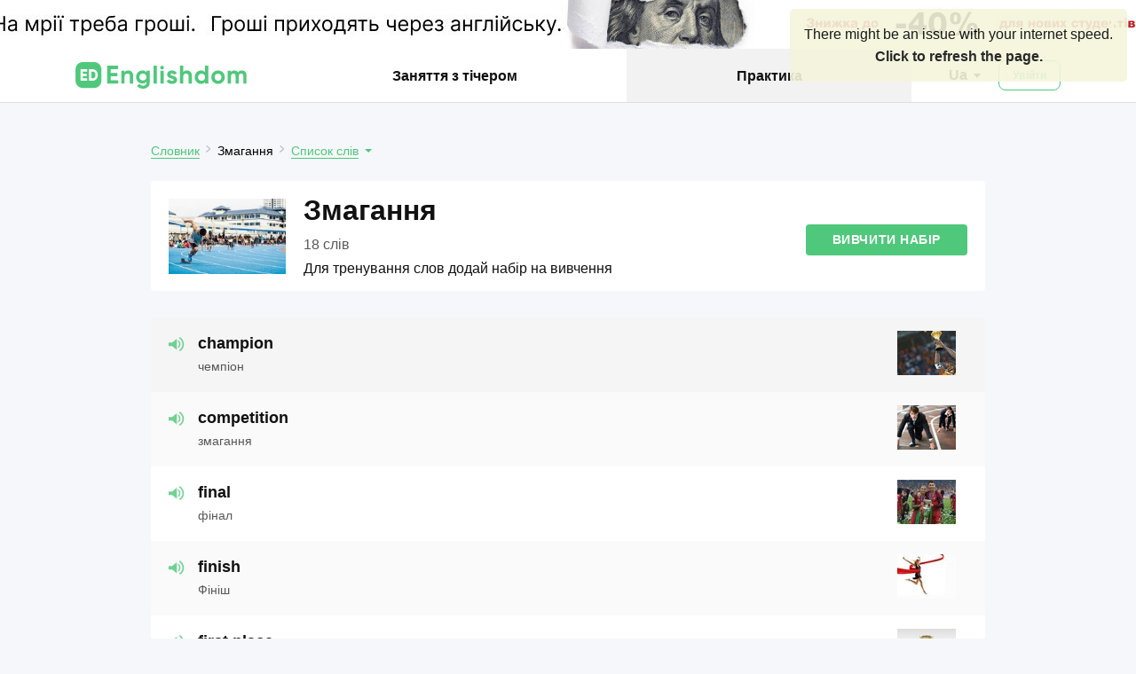

--- FILE ---
content_type: text/html; charset=UTF-8
request_url: https://www.englishdom.com/ua/skills/glossary/wordset/sorevnovaniya-i/
body_size: 8278
content:
<!DOCTYPE html><html translate="no" lang="uk"  prefix="og:https://ogp.me/ns# fb:http://www.facebook.com/2008/fbml" class="page-ua">
<head>
            <script>(function(w,d,s,l,i){w[l]=w[l]||[];w[l].push({'gtm.start':
            new Date().getTime(),event:'gtm.js'});var f=d.getElementsByTagName(s)[0],
            j=d.createElement(s),dl=l!='dataLayer'?'&l='+l:'';j.async=true;j.src=
            'https://www.googletagmanager.com/gtm.js?id='+i+dl;f.parentNode.insertBefore(j,f);
    })(window,document,'script','dataLayer','GTM-NSTX5X');</script>
    
                
    <!--[if lt IE 10]>
    <meta http-equiv="X-UA-Compatible" content="IE=edge">
    <![endif]-->
    <meta name="google-translate-disable" content="1">
    <link type="text/plain" rel="author" href="/humans.txt">
        <title>Змагання I англійською мовою — вивчати слова на онлайн тренажері</title>                            <meta name="description" content="&#x041D;&#x0430;&#x0431;&#x0456;&#x0440;&#x20;&#x0441;&#x043B;&#x0456;&#x0432;&#x20;&#x0434;&#x043B;&#x044F;&#x20;&#x0440;&#x0456;&#x0432;&#x043D;&#x044F;&#x20;Elementary&#x20;&#x043F;&#x0440;&#x043E;&#x20;&#x0437;&#x043C;&#x0430;&#x0433;&#x0430;&#x043D;&#x043D;&#x044F;.">
<meta property="og&#x3A;title" content="&#x0417;&#x043C;&#x0430;&#x0433;&#x0430;&#x043D;&#x043D;&#x044F;&#x20;I">
<meta property="mrc__share_title" content="&#x0417;&#x043C;&#x0430;&#x0433;&#x0430;&#x043D;&#x043D;&#x044F;&#x20;I">
<meta property="twitter&#x3A;title" content="&#x0417;&#x043C;&#x0430;&#x0433;&#x0430;&#x043D;&#x043D;&#x044F;&#x20;I">
<meta property="og&#x3A;image" content="https&#x3A;&#x2F;&#x2F;www.englishdom.com&#x2F;static-content&#x2F;default_img&#x2F;og_images&#x2F;og_image_ua.jpg">
<meta name="twitter&#x3A;image" content="https&#x3A;&#x2F;&#x2F;www.englishdom.com&#x2F;static-content&#x2F;default_img&#x2F;og_images&#x2F;tw_image_ua.jpg">
<meta property="og&#x3A;description" content="&#x041D;&#x0430;&#x0431;&#x0456;&#x0440;&#x20;&#x0441;&#x043B;&#x0456;&#x0432;&#x20;&#x0434;&#x043B;&#x044F;&#x20;&#x0440;&#x0456;&#x0432;&#x043D;&#x044F;&#x20;Elementary&#x20;&#x043F;&#x0440;&#x043E;&#x20;&#x0437;&#x043C;&#x0430;&#x0433;&#x0430;&#x043D;&#x043D;&#x044F;.">
<meta property="twitter&#x3A;description" content="&#x041D;&#x0430;&#x0431;&#x0456;&#x0440;&#x20;&#x0441;&#x043B;&#x0456;&#x0432;&#x20;&#x0434;&#x043B;&#x044F;&#x20;&#x0440;&#x0456;&#x0432;&#x043D;&#x044F;&#x20;Elementary&#x20;&#x043F;&#x0440;&#x043E;&#x20;&#x0437;&#x043C;&#x0430;&#x0433;&#x0430;&#x043D;&#x043D;&#x044F;.">
<meta property="og&#x3A;type" content="website">
<meta name="robots" content="index,&#x20;follow">
<meta name="twitter&#x3A;card" content="summary_large_image">
<meta name="twitter&#x3A;site" content="&#x40;englishdom">
<meta http-equiv="Content-Type" content="text&#x2F;html&#x3B;&#x20;charset&#x3D;utf-8">
<meta name="HandheldFriendly" content="True">
<meta name="format-detection" content="telephone&#x3D;no">
<meta name="initial-scale" content="1">
<meta name="viewport" content="width&#x3D;device-width,&#x20;initial-scale&#x3D;1.0">
                                                                        
        <link rel="icon" href="https&#x3A;&#x2F;&#x2F;ed-cdn.englishdom.com&#x2F;favicon.png" sizes="32x32">
<link rel="icon" href="https&#x3A;&#x2F;&#x2F;ed-cdn.englishdom.com&#x2F;favicon.svg">
<link rel="canonical" href="https&#x3A;&#x2F;&#x2F;www.englishdom.com&#x2F;ua&#x2F;skills&#x2F;glossary&#x2F;wordset&#x2F;sorevnovaniya-i&#x2F;">
<link rel="stylesheet" href="https&#x3A;&#x2F;&#x2F;ed-cdn.englishdom.com&#x2F;frontend&#x2F;online-trainer&#x2F;bundles&#x2F;skills_phrasebook_wordset.css" media="screen" crossorigin="anonymous">
<link href="https&#x3A;&#x2F;&#x2F;www.englishdom.com&#x2F;skills&#x2F;glossary&#x2F;wordset&#x2F;sorevnovaniya-i&#x2F;" hreflang="ru">
<link href="https&#x3A;&#x2F;&#x2F;www.englishdom.com&#x2F;ua&#x2F;skills&#x2F;glossary&#x2F;wordset&#x2F;sorevnovaniya-i&#x2F;" hreflang="uk">
<link rel="apple-touch-icon" href="https&#x3A;&#x2F;&#x2F;ed-cdn.englishdom.com&#x2F;apple-touch-icon.png" sizes="57x57">
<link rel="apple-touch-icon" href="https&#x3A;&#x2F;&#x2F;ed-cdn.englishdom.com&#x2F;apple-touch-icon.png" sizes="57x57">
<link rel="apple-touch-icon" href="https&#x3A;&#x2F;&#x2F;ed-cdn.englishdom.com&#x2F;apple-touch-icon-precomposed.png" sizes="57x57">
<link rel="apple-touch-icon" href="https&#x3A;&#x2F;&#x2F;ed-cdn.englishdom.com&#x2F;apple-touch-icon-57x57.png" sizes="57x57">
<link rel="apple-touch-icon" href="https&#x3A;&#x2F;&#x2F;ed-cdn.englishdom.com&#x2F;apple-touch-icon-60x60.png" sizes="60x60">
<link rel="apple-touch-icon" href="https&#x3A;&#x2F;&#x2F;ed-cdn.englishdom.com&#x2F;apple-touch-icon-72x72.png" sizes="72x72">
<link rel="apple-touch-icon" href="https&#x3A;&#x2F;&#x2F;ed-cdn.englishdom.com&#x2F;apple-touch-icon-76x76.png" sizes="76x76">
<link rel="apple-touch-icon" href="https&#x3A;&#x2F;&#x2F;ed-cdn.englishdom.com&#x2F;apple-touch-icon-114x114.png" sizes="114x114">
<link rel="apple-touch-icon" href="https&#x3A;&#x2F;&#x2F;ed-cdn.englishdom.com&#x2F;apple-touch-icon-120x120.png" sizes="120x120">
<link rel="apple-touch-icon" href="https&#x3A;&#x2F;&#x2F;ed-cdn.englishdom.com&#x2F;apple-touch-icon-120x120-precomposed.png" sizes="120x120">
<link rel="apple-touch-icon" href="https&#x3A;&#x2F;&#x2F;ed-cdn.englishdom.com&#x2F;apple-touch-icon-144x144.png" sizes="144x144">
<link rel="apple-touch-icon" href="https&#x3A;&#x2F;&#x2F;ed-cdn.englishdom.com&#x2F;apple-touch-icon-152x152.png" sizes="152x152">
<link rel="apple-touch-icon" href="https&#x3A;&#x2F;&#x2F;ed-cdn.englishdom.com&#x2F;apple-touch-icon-152x152-precomposed.png" sizes="152x152">
<link rel="apple-touch-icon" href="https&#x3A;&#x2F;&#x2F;ed-cdn.englishdom.com&#x2F;apple-touch-icon-180x180.png" sizes="180x180">
<link rel="icon" href="https&#x3A;&#x2F;&#x2F;ed-cdn.englishdom.com&#x2F;ms-icon-150x150.png" sizes="150x150">
<link rel="icon" href="https&#x3A;&#x2F;&#x2F;ed-cdn.englishdom.com&#x2F;android-icon-192x192.png" sizes="192x192">
<link rel="icon" href="https&#x3A;&#x2F;&#x2F;ed-cdn.englishdom.com&#x2F;favicon-32x32.png" sizes="32x32">
<link rel="icon" href="https&#x3A;&#x2F;&#x2F;ed-cdn.englishdom.com&#x2F;favicon-96x96.png" sizes="96x96">
<link rel="manifest" href="https&#x3A;&#x2F;&#x2F;ed-cdn.englishdom.com&#x2F;manifest.json&#x3F;1">        <meta name="msapplication-TileColor" content="#ffffff">
    <meta name="msapplication-square70x70logo" content="/mstile-70x70.png">
    <meta name="msapplication-TileImage" content="/mstile-150x150.png">
    <meta name="msapplication-wide310x150logo" content="/mstile-310x150.png">
    <meta name="msapplication-wide310x310logo" content="/mstile-310x310.png">
        <meta name="theme-color" content="#f5f5f5">
        <meta name="msapplication-navbutton-color" content="#4fc87a">
        <meta name="apple-mobile-web-app-status-bar-style" content="#4fc87a">
    <style>
        @font-face {
            font-family: 'Open Sans Extended';
            font-style: normal;
            font-weight: 300;
            font-display: fallback;
            src: local('Open Sans Light'),
            local('OpenSansLight'),
            local('OpenSans-Light'),
            url(https://ed-cdn.englishdom.com/static-content/font/englishdom-light-extended.woff2) format('woff2'),
            url(https://ed-cdn.englishdom.com/static-content/font/englishdom-light-extended.woff) format('woff');
        }
        @font-face {
            font-family: 'Open Sans Extended';
            font-style: normal;
            font-weight: 400;
            font-display: fallback;
            src: local('Open Sans'),
            local('OpenSans'),
            local('OpenSans-Regular'),
            url(https://ed-cdn.englishdom.com/static-content/font/englishdom-regular-extended.woff2) format('woff2'),
            url(https://ed-cdn.englishdom.com/static-content/font/englishdom-regular-extended.woff) format('woff');
        }
        @font-face {
            font-family: 'Open Sans Extended';
            font-style: italic;
            font-weight: 400;
            font-display: fallback;
            src: local('Open Sans Italic'),
            local('OpenSans-Italic'),
            url(https://ed-cdn.englishdom.com/static-content/font/englishdom-italic.woff) format('woff');
        }
        @font-face {
            font-family: 'Open Sans Extended';
            font-style: normal;
            font-weight: 600;
            font-display: fallback;
            src: url(https://ed-cdn.englishdom.com/static-content/font/englishdom-semibold-extended.woff2) format('woff2'),
            url(https://ed-cdn.englishdom.com/static-content/font/englishdom-semibold-extended.woff) format('woff');
        }
        @font-face {
            font-family: 'Open Sans Extended';
            font-style: normal;
            font-weight: 700;
            font-display: fallback;
            src: local('Open Sans Bold'),
            local('OpenSans-Bold'),
            url(https://ed-cdn.englishdom.com/static-content/font/englishdom-bold-extended.woff2) format('woff2'),
            url(https://ed-cdn.englishdom.com/static-content/font/englishdom-bold-extended.woff) format('woff');
        }
    </style>        <script>document.documentElement.id = 'jsHtml';</script>
    <!--[if lt IE 9]>
    <script>
        document.createElement('header');
        document.createElement('nav');
        document.createElement('section');
        document.createElement('article');
        document.createElement('aside');
        document.createElement('footer');
        document.createElement('hgroup');
    </script>
    <![endif]-->
    <script>document.documentElement.id = 'is-js';</script>
    <script>
        (function(i,s,o,g,r,a,m){
        i["esSdk"] = r;
        i[r] = i[r] || function() {
        (i[r].q = i[r].q || []).push(arguments)
        }, a=s.createElement(o), m=s.getElementsByTagName(o)[0]; a.async=1; a.src=g;
        m.parentNode.insertBefore(a,m)}
        ) (window, document, "script", "https://esputnik.com/scripts/v1/public/scripts?apiKey=eyJhbGciOiJSUzI1NiJ9.[base64].AZOwjIwTRSYWz1tpxrPkFctILLtIWQt74CTKwmGNX1qs5-RfpodGbEmzqfnWl0AbEmwoU1Ecm5gBltUM5n6R5Q&domain=3B555986-E5BC-4CF5-8BDC-8A4434FDABE8", "es");
        es("pushOn");
    </script>
    </head>

<body    data-is-logged="false" data-group-rel="0" data-individual-rel="0" data-interactive-rel="1" data-country="US" data-language="ua" data-achievement='{"before":{"level":0,"xp":0,"progress":0},"after":{"scores":[],"level":0,"xp":0}}' data-levels='{"1":100,"2":113,"3":128,"4":145,"5":164,"6":185,"7":209,"8":236,"9":267,"10":302,"11":341,"12":385,"13":435,"14":492,"15":556,"16":628,"17":710,"18":802,"19":906,"20":1024,"21":1157,"22":1308,"23":1478,"24":1670,"25":1887,"26":2132,"27":2409,"28":2722,"29":3076,"30":3476,"31":3928,"32":4439,"33":5016,"34":5668,"35":6405,"36":7237,"37":8178,"38":9241,"39":10443,"40":11800,"41":13334,"42":15068,"43":17026,"44":19240,"45":21741,"46":24567,"47":27761,"48":31370,"49":35448,"50":40056,"51":45264,"52":51148,"53":57797,"54":65311,"55":73801,"56":83395,"57":94237,"58":106488,"59":120331,"60":135974,"61":153651,"62":173625,"63":196197,"64":221702,"65":250523,"66":283091,"67":319893,"68":361479,"69":408472,"70":461573,"71":521577,"72":589382,"73":666002,"74":752582,"75":850418,"76":960972,"77":1085899,"78":1227066,"79":1386584,"80":1566840,"81":1770529,"82":2000698,"83":2260789,"84":2554691,"85":2886801,"86":3262085,"87":3686156,"88":4165357,"89":4706853,"90":5318744,"91":6010181,"92":6791504,"93":7674400,"94":8672072,"95":9799441,"96":11073368,"97":12512906,"98":14139584,"99":14139584}' data-english-level="starter" data-badges='{}' data-skype-active="" data-user-segment="" data-individual-status="" data-premium-student="0">

            <script>
        !function(){var t=function(t){try{dataLayer.push({cUserID:t,event:"parseUserID"})}catch(e){}};try{if(null===document.body.getAttribute("data-is-logged")){var e=new XMLHttpRequest;e.open("GET","/api-public/logged-user/",!0),e.send(),e.onreadystatechange=function(){4===e.readyState&&(200===e.status?t(JSON.parse(e.responseText).data.id):t())},e.ontimeout=function(){t()},e.onerror=function(){t()},e.abort=function(){t()}}else t(document.body.getAttribute("data-user-id"))}catch(n){t()}}();
    </script>
    
        <noscript><iframe src="https://www.googletagmanager.com/ns.html?id=GTM-NSTX5X" height="0" width="0" style="display:none;visibility:hidden"></iframe></noscript>
            <div class="b-loader js-loader"></div>
    <link rel="preload" href="https://static-cdn.englishdom.com/dynamicus/marketing-smart-line/000/000/748/748_default_768x55.jpg" as="image" media="(max-width: 767px)" fetchpriority="high"><link rel="preload" href="https://static-cdn.englishdom.com/dynamicus/marketing-smart-line/000/000/748/748_default_1440x55.jpg" as="image" media="(min-width: 768px)" fetchpriority="high"><style>
                .b-smart-line {
                    background-image: url(https://static-cdn.englishdom.com/dynamicus/marketing-smart-line/000/000/748/748_default_768x55.jpg);
                }

                /* Mobile Retina */
                @media (min-resolution: 192dpi) and (max-width: 767px) {
                    .b-smart-line {
                        background-image: url(https://static-cdn.englishdom.com/dynamicus/marketing-smart-line/000/000/748/748_default_1536x110.jpg);
                    }
                }

                /* Desktop Default */
                @media (min-width: 768px) {
                    .b-smart-line {
                        background-image: url(https://static-cdn.englishdom.com/dynamicus/marketing-smart-line/000/000/748/748_default_1440x55.jpg);
                    }
                }

                /* Desktop Retina */
                @media (min-resolution: 192dpi) and (min-width: 768px) {
                    .b-smart-line {
                        background-image: url(https://static-cdn.englishdom.com/dynamicus/marketing-smart-line/000/000/748/748_default_2880x110.jpg);
                    }
                }
                </style><div
class="b-smart-line js-smart-line is-animate is-show with-bg-image" data-smart-line-id="748" data-days-to-hide="1" data-popup-id="156" style="background-color: #E1E8E8;">
                      <div class="smart-line js-smart-line-block">
                        <p class="link-item-attention js-link-smart-line">
                          <span class="text-smart-line js-text-smart-line" style="color: #E1E8E8;">.</span>
                        </p>
                      </div>
                      <div class="i-smart-line-close js-close-smart-line">
                        <div class="line-smart-line-close" style="background-color: ;"></div>
                        <div class="line-smart-line-close" style="background-color: ;"></div>
                      </div>
                    </div>
        
<nav class="mobile-navigation-landings js-navigation">
    <div class="sidebar-mobile-new is-hide-sidebar js-sidebar">
        <div class="header-sidebar">
            <div class="header-sidebar-info">
                <div class="b-switch b-switch-mobile" aria-label="change language">
                    <p class="selected-switch js-switch">ua</p>
                    <ul class="list-switch">
                        <li class="item-switch is-active js-item-switch"><a href="/ua/skills/glossary/wordset/sorevnovaniya-i/" class="link-item-switch js-link-item-switch">ua</a></li>
                        <li class="item-switch js-item-switch"><a href="/skills/glossary/wordset/sorevnovaniya-i/" class="link-item-switch js-link-item-switch">ru</a></li>
                        <li class="item-switch js-item-switch"><a href="/en/skills/glossary/wordset/sorevnovaniya-i/" class="link-item-switch js-link-item-switch">en</a></li>
                    </ul>
                </div>
                            </div>

            <button type="button" class="close-sidebar js-close-sidebar"></button>
        </div>

        <div class="list-item-sidebar js-sidebar-menu">
                            <div class="sidebar-menu-items js-sidebar-menu-items">
                    <div class="item-sidebar">
                        <a href="/ua/" class="text-item icon-after is-empty dropdown js-dropdown-sidebar js-link-to" data-type="main_segment_adult">Для дорослих</a>
                    </div>
                    <div class="item-sidebar">
                        <a href="/ua/corp/" class="text-item icon-after is-empty dropdown js-dropdown-sidebar js-link-to" data-type="main_segment_business">Для компаній</a>
                    </div>
                    <div class="item-sidebar">
                        <a href="/ua/kids/" class="text-item icon-after is-empty dropdown js-dropdown-sidebar js-link-to" data-type="main_segment_kids">Для дітей</a>
                    </div>
                </div>

                                <div class="buttons-container">
                    <button type="button" class="enter-btn border-btn js-auth js-auth-btn-sidebar js-close-sidebar phn__header__btn-login" data-type="login">Увійти</button>
                </div>
                
                    </div>
    </div>
</nav>

<div class="sidebar-bg popup-bg js-sidebar-bg"></div>

<header data-qa="header-internal-pages" class="header header-with-submenu is-start-position js-header js-contacts-header" data-feedback-emails="inform@englishdom.com" data-phones="+1 804 298 1231" data-user-email="">
    <div class="top-line">
        <div class="layout-container navigation-container">
            <div class="wrapper-header-mobile">
                <button type="button" aria-label="Open menu" class="sandwich-btn js-open-sidebar">
                    <span class="line-sandwich"></span>
                    <span class="line-sandwich"></span>
                    <span class="line-sandwich"></span>
                </button>

                <a href="/ua/" class="wrapper-logo-mobile">
                    <img src="https://ed-cdn.englishdom.com/static-content/img/logo/logo--green.svg" width="161" height="25" title="На головну" alt="Англійська з викладачем в Englishdom">
                </a>

                <div class="btn-header js-buttons"></div>
            </div>

            <nav class="navigation js-navigation" aria-label="site navigation">
                <div class="wrapper-navigation">
                    <a href="/ua/" class="logo">
                        <img src="https://ed-cdn.englishdom.com/static-content/img/logo/logo--green.svg" width="193" height="30" title="На головну" alt="Англійська з викладачем в Englishdom">
                    </a>
                    <div class="wrapper-main-menu">
                                                    <ul class="main-menu" role="menubar">
                                                                                                                                                <li class="item-menu " role="menuitem">
                                                                                            <a href="/ua/classes/private/"  class="link-item-menu" tabindex="1">
                                                    <!-- for screen readers-->
                                                                                                        Заняття з тічером</a>
                                                                                    </li>
                                                                                                                                                                                                                        <li class="item-menu is-active" role="menuitem">
                                                                                            <span class="link-item-menu">Практика</span>
                                                                                    </li>
                                                                                                                                    </ul>
                                            </div>

                    <div class="b-switch" aria-label="change language">
                    <p class="selected-switch js-switch">ua</p>
                    <ul class="list-switch">
                        <li class="item-switch is-active js-item-switch"><a href="/ua/skills/glossary/wordset/sorevnovaniya-i/" class="link-item-switch js-link-item-switch">ua</a></li>
                        <li class="item-switch js-item-switch"><a href="/skills/glossary/wordset/sorevnovaniya-i/" class="link-item-switch js-link-item-switch">ru</a></li>
                        <li class="item-switch js-item-switch"><a href="/en/skills/glossary/wordset/sorevnovaniya-i/" class="link-item-switch js-link-item-switch">en</a></li>
                    </ul>
                </div>                </div>
            </nav>

            <div class="wrapper-header-profile default-profile">
                                    <div class="wrapper-unlogged">
                        <div class="tooltip-contacts-btn js-contacts" data-phones="+1 804 298 1231"></div>
                    </div>
                    <button type="button" class="enter-btn js-auth js-auth-btn-header phn__header__btn-login" data-type="login">
                        увійти                    </button>
                            </div>
        </div>
    </div>
</header>


<span class="is-hide js-social-class" data-social-class=""></span>
<span class="is-hide js-get-confirmHash" data-confirm-hash=""></span>
<span class="is-hide js-social-email" data-social-email=""></span>

<script>
    const socialData = {
        homeUrl: "https%3A%2F%2Fwww.englishdom.com%2Fua%2Fhome%2F",
        levelDescription: "Yeah%21+I+got+it%21+%D0%95%D1%89%D0%B5+%D0%BE%D0%B4%D0%B8%D0%BD+%D1%83%D1%80%D0%BE%D0%B2%D0%B5%D0%BD%D1%8C+%D0%BF%D1%80%D0%BE%D0%B9%D0%B4%D0%B5%D0%BD%21",
        badgeDescription: "Great%21+%D0%A3+%D0%BC%D0%B5%D0%BD%D1%8F+%D0%BD%D0%BE%D0%B2%D0%BE%D0%B5+%D0%B4%D0%BE%D1%81%D1%82%D0%B8%D0%B6%D0%B5%D0%BD%D0%B8%D0%B5+",
        levelTitle: "%D0%9D%D0%BE%D0%B2%D1%8B%D0%B9+%D1%83%D1%80%D0%BE%D0%B2%D0%B5%D0%BD%D1%8C%21",
        badgeTitle: "%D0%9D%D0%BE%D0%B2%D1%8B%D0%B9+%D0%B1%D0%B5%D0%B9%D0%B4%D0%B6%21",
        socialFbAppId: "770482782976961",
        levelImage: "",
        badgeFbImage: "https://www.englishdom.com/static-content/img/logo-englishdom/badge-fb.png",
    };
</script>


    <div id="main-container" class="main-container">
        
<script>
    var page_path = ['/bundles/pages/stacktrace', '/frontend/online-trainer/bundles/skills_phrasebook_wordset'];
    var page_lang = '.ua';
</script>


<div class="l-container"
     data-wordset-id="297"
     id="js-glossary-wordset-page"
     data-type="glossary"
     data-word-set-name="Змагання">

    <ul class="b-breadcrumbs">
    <li class="item-breadcrumbs"><a href="/ua/skills/glossary/" class="link-item-breadcrumbs">Словник</a></li>
    <li class="item-breadcrumbs is-active">Змагання</li>
    <li class="item-breadcrumbs has-children">
                    <span class="link-item-breadcrumbs link-with-submenu">Список слів</span>
                <ul class="submenu-breadcrumbs">
                            <li class="item-submenu">
                    <a class="link-item-submenu js-add-wordset"
                    data-id=297                    href="#">Тренування</a></li>
                    </ul>
    </li>
</ul>

        <div class="p-list system-sets js-glossary-learning-list
        ">
        <div class="b-learn-set">
            <div class="wrapper-info-learn-set">
                <img src="https://static-cdn.englishdom.com/dynamicus/word-set/000/000/297/297_default_180x115.jpg" alt="set" class="img-learn-set">

                <div class="container-info-learn-set">
                    <h1 class="title-learn-set">Змагання</h1>
                    <p class="count-learn-set"><span
                                class="phn__glossary-detail__count-item">18</span> слів</p>
                    <p class="text-learn-set">Для тренування слов додай набір на&nbsp;вивчення</p>
                </div>
            </div>

                            <a href="#" class="learn-btn ed-btn large-btn js-add-wordset phn__glossary-detail__btn-add-to-learning"
                   data-id="297">Вивчити набір</a>
                    </div>
        <div class="word-list is-open">
                                                        <div class="item-list is-show js-word">
                    <div class="sound-item">
                        <a href="https://static-cdn.englishdom.com/dynamicus/word/000/003/471/c565c860e2f76255e05cb4b751a3b055.mp3" class="i-sound-item  i-sound icon js-play phn__glossary-detail__btn-audio-icon">
                        </a>
                                                    <span class="transcription-audio b-tooltip center-tooltip phn__glossary-detail__btn-audio-icon-tooltip">
                            [ˈtʃæmpjən]
                        </span>
                                            </div>
                    <div class="word-wrap">
                        <div class="word-item">
                            <p class="word">champion</p>
                            <p class="translate">чемпіон</p>
                        </div>

                                                    <img class="img-item" src="https://static-cdn.englishdom.com/dynamicus/translation/000/007/499/7499_default_66x50.jpg" alt="car">
                                            </div>
                </div>
                                                            <div class="item-list is-show js-word">
                    <div class="sound-item">
                        <a href="https://static-cdn.englishdom.com/dynamicus/word/000/003/474/4f61582ae82cee6187e521d6f06b10f4.mp3" class="i-sound-item  i-sound icon js-play phn__glossary-detail__btn-audio-icon">
                        </a>
                                                    <span class="transcription-audio b-tooltip center-tooltip phn__glossary-detail__btn-audio-icon-tooltip">
                            [ˌkɔmpɪˈtɪʃən]
                        </span>
                                            </div>
                    <div class="word-wrap">
                        <div class="word-item">
                            <p class="word">competition</p>
                            <p class="translate">змагання</p>
                        </div>

                                                    <img class="img-item" src="https://static-cdn.englishdom.com/dynamicus/translation/000/003/947/3947_default_66x50.jpg" alt="car">
                                            </div>
                </div>
                                                            <div class="item-list is-show js-word">
                    <div class="sound-item">
                        <a href="https://static-cdn.englishdom.com/dynamicus/word/000/002/055/07ec9d3b81b1cff5f814a2f25f2b866f.mp3" class="i-sound-item  i-sound icon js-play phn__glossary-detail__btn-audio-icon">
                        </a>
                                                    <span class="transcription-audio b-tooltip center-tooltip phn__glossary-detail__btn-audio-icon-tooltip">
                            [ˈfaɪnəl]
                        </span>
                                            </div>
                    <div class="word-wrap">
                        <div class="word-item">
                            <p class="word">final</p>
                            <p class="translate">фінал</p>
                        </div>

                                                    <img class="img-item" src="https://static-cdn.englishdom.com/dynamicus/translation/000/006/905/6905_default_66x50.jpg" alt="car">
                                            </div>
                </div>
                                                            <div class="item-list is-show js-word">
                    <div class="sound-item">
                        <a href="https://static-cdn.englishdom.com/dynamicus/word/000/003/481/7af1224ea56b52e2b728a1554b34737a.mp3" class="i-sound-item  i-sound icon js-play phn__glossary-detail__btn-audio-icon">
                        </a>
                                                    <span class="transcription-audio b-tooltip center-tooltip phn__glossary-detail__btn-audio-icon-tooltip">
                            [ˈfɪnɪʃ]
                        </span>
                                            </div>
                    <div class="word-wrap">
                        <div class="word-item">
                            <p class="word">finish</p>
                            <p class="translate">Фініш</p>
                        </div>

                                                    <img class="img-item" src="https://static-cdn.englishdom.com/dynamicus/translation/000/007/305/7305_default_66x50.jpg" alt="car">
                                            </div>
                </div>
                                                            <div class="item-list is-show js-word">
                    <div class="sound-item">
                        <a href="https://static-cdn.englishdom.com/dynamicus/word/000/003/483/fa08007a3ec601b2e6e88083b76f0936.mp3" class="i-sound-item  i-sound icon js-play phn__glossary-detail__btn-audio-icon">
                        </a>
                                                    <span class="transcription-audio b-tooltip center-tooltip phn__glossary-detail__btn-audio-icon-tooltip">
                            [fə:st pleɪs]
                        </span>
                                            </div>
                    <div class="word-wrap">
                        <div class="word-item">
                            <p class="word">first place</p>
                            <p class="translate">перше місце</p>
                        </div>

                                                    <img class="img-item" src="https://static-cdn.englishdom.com/dynamicus/translation/000/007/500/7500_default_66x50.jpg" alt="car">
                                            </div>
                </div>
                                                            <div class="item-list is-show js-word">
                    <div class="sound-item">
                        <a href="https://static-cdn.englishdom.com/dynamicus/word/000/003/484/7b73a16a535e666fe1b98d7ae54046cd.mp3" class="i-sound-item  i-sound icon js-play phn__glossary-detail__btn-audio-icon">
                        </a>
                                                    <span class="transcription-audio b-tooltip center-tooltip phn__glossary-detail__btn-audio-icon-tooltip">
                            [ɡeɪm]
                        </span>
                                            </div>
                    <div class="word-wrap">
                        <div class="word-item">
                            <p class="word">game</p>
                            <p class="translate">гра</p>
                        </div>

                                                    <img class="img-item" src="https://static-cdn.englishdom.com/dynamicus/translation/000/003/295/3295_default_66x50.jpg" alt="car">
                                            </div>
                </div>
                                                            <div class="item-list is-show js-word">
                    <div class="sound-item">
                        <a href="https://static-cdn.englishdom.com/dynamicus/word/000/002/702/aa7bbe373d5190a59a3e795422ff458e.mp3" class="i-sound-item  i-sound icon js-play phn__glossary-detail__btn-audio-icon">
                        </a>
                                                    <span class="transcription-audio b-tooltip center-tooltip phn__glossary-detail__btn-audio-icon-tooltip">
                            [dʒɪm]
                        </span>
                                            </div>
                    <div class="word-wrap">
                        <div class="word-item">
                            <p class="word">gym</p>
                            <p class="translate">спортзал</p>
                        </div>

                                                    <img class="img-item" src="https://static-cdn.englishdom.com/dynamicus/translation/000/007/034/7034_default_66x50.jpg" alt="car">
                                            </div>
                </div>
                                                            <div class="item-list is-show js-word">
                    <div class="sound-item">
                        <a href="https://static-cdn.englishdom.com/dynamicus/word/000/000/646/52632ac2d0d35e18f4687e53dc090338.mp3" class="i-sound-item  i-sound icon js-play phn__glossary-detail__btn-audio-icon">
                        </a>
                                                    <span class="transcription-audio b-tooltip center-tooltip phn__glossary-detail__btn-audio-icon-tooltip">
                            [mætʃ]
                        </span>
                                            </div>
                    <div class="word-wrap">
                        <div class="word-item">
                            <p class="word">match</p>
                            <p class="translate">матч</p>
                        </div>

                                                    <img class="img-item" src="https://static-cdn.englishdom.com/dynamicus/translation/000/004/272/4272_default_66x50.jpg" alt="car">
                                            </div>
                </div>
                                                            <div class="item-list is-show js-word">
                    <div class="sound-item">
                        <a href="https://static-cdn.englishdom.com/dynamicus/word/000/003/493/0c2c2d0cb8d0b8efdc2665d8c3c1969b.mp3" class="i-sound-item  i-sound icon js-play phn__glossary-detail__btn-audio-icon">
                        </a>
                                                    <span class="transcription-audio b-tooltip center-tooltip phn__glossary-detail__btn-audio-icon-tooltip">
                            [ˈmedl]
                        </span>
                                            </div>
                    <div class="word-wrap">
                        <div class="word-item">
                            <p class="word">medal</p>
                            <p class="translate">медаль</p>
                        </div>

                                                    <img class="img-item" src="https://static-cdn.englishdom.com/dynamicus/translation/000/007/501/7501_default_66x50.jpg" alt="car">
                                            </div>
                </div>
                                                            <div class="item-list is-show js-word">
                    <div class="sound-item">
                        <a href="https://static-cdn.englishdom.com/dynamicus/word/000/003/497/28876aea2fcc1f7a938fb60a7de5740c.mp3" class="i-sound-item  i-sound icon js-play phn__glossary-detail__btn-audio-icon">
                        </a>
                                                    <span class="transcription-audio b-tooltip center-tooltip phn__glossary-detail__btn-audio-icon-tooltip">
                            [n: ˈrekərd, v: rɪˈkɔːrd]
                        </span>
                                            </div>
                    <div class="word-wrap">
                        <div class="word-item">
                            <p class="word">record</p>
                            <p class="translate">Рекорд</p>
                        </div>

                                                    <img class="img-item" src="https://static-cdn.englishdom.com/dynamicus/translation/000/006/906/6906_default_66x50.jpg" alt="car">
                                            </div>
                </div>
                                                            <div class="item-list is-show js-word">
                    <div class="sound-item">
                        <a href="https://static-cdn.englishdom.com/dynamicus/word/000/003/500/f4e75961abdbca830b68e6a728347c3a.mp3" class="i-sound-item  i-sound icon js-play phn__glossary-detail__btn-audio-icon">
                        </a>
                                                    <span class="transcription-audio b-tooltip center-tooltip phn__glossary-detail__btn-audio-icon-tooltip">
                            [rɪˈzʌlt]
                        </span>
                                            </div>
                    <div class="word-wrap">
                        <div class="word-item">
                            <p class="word">result</p>
                            <p class="translate">результат</p>
                        </div>

                                                    <img class="img-item" src="https://static-cdn.englishdom.com/dynamicus/translation/000/006/291/6291_default_66x50.jpg" alt="car">
                                            </div>
                </div>
                                                            <div class="item-list is-show js-word">
                    <div class="sound-item">
                        <a href="https://static-cdn.englishdom.com/dynamicus/word/000/003/505/b6f43d92b7f2d5b28ccb9ea671c8f058.mp3" class="i-sound-item  i-sound icon js-play phn__glossary-detail__btn-audio-icon">
                        </a>
                                                    <span class="transcription-audio b-tooltip center-tooltip phn__glossary-detail__btn-audio-icon-tooltip">
                            [spɔ:t]
                        </span>
                                            </div>
                    <div class="word-wrap">
                        <div class="word-item">
                            <p class="word">sport</p>
                            <p class="translate">спорт</p>
                        </div>

                                                    <img class="img-item" src="https://static-cdn.englishdom.com/dynamicus/translation/000/006/714/6714_default_66x50.jpg" alt="car">
                                            </div>
                </div>
                                                            <div class="item-list is-show js-word">
                    <div class="sound-item">
                        <a href="https://static-cdn.englishdom.com/dynamicus/word/000/003/512/ad945983035c8e0f43f77635078a4f68.mp3" class="i-sound-item  i-sound icon js-play phn__glossary-detail__btn-audio-icon">
                        </a>
                                                    <span class="transcription-audio b-tooltip center-tooltip phn__glossary-detail__btn-audio-icon-tooltip">
                            [spɔ:ts fæn]
                        </span>
                                            </div>
                    <div class="word-wrap">
                        <div class="word-item">
                            <p class="word">sports fan</p>
                            <p class="translate">спортивний фанат</p>
                        </div>

                                                    <img class="img-item" src="https://static-cdn.englishdom.com/dynamicus/translation/000/007/503/7503_default_66x50.jpg" alt="car">
                                            </div>
                </div>
                                                            <div class="item-list is-show js-word">
                    <div class="sound-item">
                        <a href="https://static-cdn.englishdom.com/dynamicus/word/000/003/508/50034e52df9e9ad7c388b079e4b68468.mp3" class="i-sound-item  i-sound icon js-play phn__glossary-detail__btn-audio-icon">
                        </a>
                                                    <span class="transcription-audio b-tooltip center-tooltip phn__glossary-detail__btn-audio-icon-tooltip">
                            [ˈspɔ:tsmən]
                        </span>
                                            </div>
                    <div class="word-wrap">
                        <div class="word-item">
                            <p class="word">sportsman</p>
                            <p class="translate">спортсмен</p>
                        </div>

                                                    <img class="img-item" src="https://static-cdn.englishdom.com/dynamicus/translation/000/007/502/7502_default_66x50.jpg" alt="car">
                                            </div>
                </div>
                                                            <div class="item-list is-show js-word">
                    <div class="sound-item">
                        <a href="https://static-cdn.englishdom.com/dynamicus/word/000/003/513/f4ff2555e954d53e4dbc6be1d20e8894.mp3" class="i-sound-item  i-sound icon js-play phn__glossary-detail__btn-audio-icon">
                        </a>
                                                    <span class="transcription-audio b-tooltip center-tooltip phn__glossary-detail__btn-audio-icon-tooltip">
                            [ˈspɔ:tsˌwumən]
                        </span>
                                            </div>
                    <div class="word-wrap">
                        <div class="word-item">
                            <p class="word">sportswoman</p>
                            <p class="translate">спортсменка</p>
                        </div>

                                                    <img class="img-item" src="https://static-cdn.englishdom.com/dynamicus/translation/000/007/306/7306_default_66x50.jpg" alt="car">
                                            </div>
                </div>
                                                            <div class="item-list is-show js-word">
                    <div class="sound-item">
                        <a href="https://static-cdn.englishdom.com/dynamicus/word/000/003/518/8eb32a1b3eff21f6a7f0b746a86c3380.mp3" class="i-sound-item  i-sound icon js-play phn__glossary-detail__btn-audio-icon">
                        </a>
                                                    <span class="transcription-audio b-tooltip center-tooltip phn__glossary-detail__btn-audio-icon-tooltip">
                            [stɑ:t]
                        </span>
                                            </div>
                    <div class="word-wrap">
                        <div class="word-item">
                            <p class="word">start</p>
                            <p class="translate">старт</p>
                        </div>

                                                    <img class="img-item" src="https://static-cdn.englishdom.com/dynamicus/translation/000/006/162/6162_default_66x50.jpg" alt="car">
                                            </div>
                </div>
                                                            <div class="item-list is-show js-word">
                    <div class="sound-item">
                        <a href="https://static-cdn.englishdom.com/dynamicus/word/000/000/660/c9cd877a5410aa093bcf476f520800b2.mp3" class="i-sound-item  i-sound icon js-play phn__glossary-detail__btn-audio-icon">
                        </a>
                                                    <span class="transcription-audio b-tooltip center-tooltip phn__glossary-detail__btn-audio-icon-tooltip">
                            [tiːm]
                        </span>
                                            </div>
                    <div class="word-wrap">
                        <div class="word-item">
                            <p class="word">team</p>
                            <p class="translate">команда</p>
                        </div>

                                                    <img class="img-item" src="https://static-cdn.englishdom.com/dynamicus/translation/000/002/378/2378_default_66x50.jpg" alt="car">
                                            </div>
                </div>
                                                            <div class="item-list is-show js-word">
                    <div class="sound-item">
                        <a href="https://static-cdn.englishdom.com/dynamicus/word/000/000/770/967a5a6b8a515c7ca2a2ed7d54f14ef5.mp3" class="i-sound-item  i-sound icon js-play phn__glossary-detail__btn-audio-icon">
                        </a>
                                                    <span class="transcription-audio b-tooltip center-tooltip phn__glossary-detail__btn-audio-icon-tooltip">
                            [ˈtaɪtl̩]
                        </span>
                                            </div>
                    <div class="word-wrap">
                        <div class="word-item">
                            <p class="word">title</p>
                            <p class="translate">звання</p>
                        </div>

                                                    <img class="img-item" src="https://static-cdn.englishdom.com/dynamicus/translation/000/007/723/7723_default_66x50.jpg" alt="car">
                                            </div>
                </div>
                                    </div>
        <div class="train-btn-wrap wrap-btn-list js-btn">
            <a href="#" class="learn-set-btn ed-btn large-btn js-add-wordset phn__glossary-detail__btn-add-to-learning"
               data-id="297">Вивчити набір</a>
        </div>

        <div class="b-social social-learn-list js-special-print js-social-block">
    <div class="social-icon">
                <a title="Поділитися в Facebook"
           href="https://www.facebook.com/dialog/feed?app_id=770482782976961&display=popup&link=https%3A%2F%2Fwww.englishdom.com%2Fua%2Fskills%2Fglossary%2Fwordset%2Fsorevnovaniya-i%2F&redirect_uri=https%3A%2F%2Fwww.englishdom.com%2Fua%2Fhome%2F%23close-from-facebook&locale=uk_UA"
           target="_blank"
           class="social-item js-open-popup"><i class="icon i-fb-green-light phn-social-button-fb"></i></a>
        
        
        
        
                <a title="Роздрукувати" class="social-item social-item-print js-print-current-win"
           href="#">
            <i class="icon i-print-green-light phn__social__btn-print"></i>
        </a>
        
            </div>
</div>
    </div>

    <div class="is-not-viewed clearfix" id="insert-comments"
         data-entity=word_sets data-entity-id=297></div>
</div>
    </div>

    <div class="b-attention-wrap js-attention">
    <noscript>
        <div class="item noscript is-not-animate">
            <p class="text-item-attention">Для коректної роботи сайту в&nbsp;вашем браузере мають бути включені Javascript і&nbsp;файлы Сookie</p>
        </div>
    </noscript>

        <div class="item js-cookies-error cookies-error is-animate">
        <p class="text-item-attention">Для коректної роботи сайту в&nbsp;вашем браузере мають бути включені файли Сookie</p>
    </div>

    
        <div class="item leave-feedback js-show-review is-hide is-animate">
        <p class="text-item-attention">Ми&nbsp;цінуємо вашу думку. <a href="#" class="js-popup-review">Залишіть відгук</a> про&nbsp;те, як відбувається навчання.</p>
        <div class="js-close i-close"></div>
    </div>

    <div class="float-items error-item js-errors-block-float"></div>

    <div id="failure-payment" class="forgotten-payment"></div>
</div>

    
<section class="footer-light js-footer-light">
    <div class="layout-container">
        <div class="wrapper-footer-light">
                            <div class="app-footer-light">
                    <a
                        href="/ua/englishdom-words-app/"
                        class="b-app-link js-footer-light-element"
                        target="_blank"
                        rel="nofollow"
                        data-key="words-app"
                    >
                        <i class="i-app-link ed-words-app-link"></i>
                        <span class="text-app-link">Englishdom Words</span>
                    </a>
                    <a
                        href="/ua/gift-certificates/"
                        class="b-app-link js-footer-light-element"
                        target="_blank"
                        rel="nofollow"
                        data-key="gift-certificates"
                    >
                        <i class="i-app-link gift-certificates"></i>
                        <span class="text-app-link">Gift English</span>
                    </a>
                </div>
            
            <ul class="list-social-btn clearfix">
                <li class="item-social-btn">
                    <a
                        target="_blank"
                        class="social-btn facebook-link js-footer-light-element"
                        href="https://t.me/myenglishdom"
                        title="Telegram"
                        rel="nofollow"
                        data-key="social-telegram"
                    >
                        <i class="icon i-footer-tg"></i>
                    </a>
                </li>

                <li class="item-social-btn">
                    <a
                        target="_blank"
                        class="social-btn facebook-link js-footer-light-element"
                        href="http://www.facebook.com/englishdomua"
                        title="Facebook"
                        rel="nofollow"
                        data-key="social-facebook"
                    >
                        <i class="icon i-footer-fb"></i>
                    </a>
                </li>

                <li class="item-social-btn">
                    <a
                        target="_blank"
                        class="social-btn ig-link js-footer-light-element"
                        href="https://www.instagram.com/englishdom_ua/"
                        title="Instagram"
                        rel="nofollow"
                        data-key="social-instagram"
                    >
                        <i class="icon i-footer-ig"></i>
                    </a>
                </li>

                <li class="item-social-btn">
                    <a
                        target="_blank"
                        class="social-btn tik-tok-link js-footer-light-element"
                        href="https://www.tiktok.com/@englishdom_ua"
                        title="Tiktok"
                        rel="nofollow"
                        data-key="social-tiktok"
                    >
                        <i class="icon i-footer-tt"></i>
                    </a>
                </li>

              
                <li class="item-social-btn">
                    <a
                        target="_blank"
                        class="social-btn youtube-link js-footer-light-element"
                        href="http://www.youtube.com/EnglishDomUA"
                        title="Youtube"
                        rel="nofollow"
                        data-key="social-youtube"
                    >
                        <i class="icon i-footer-yt"></i>
                    </a>
                </li>

              
                <li class="item-social-btn">
                    <a
                        target="_blank"
                        class="social-btn blog-link js-footer-light-element"
                        href="/ua/blog/"
                        title="Blog"
                        data-key="social-blog"
                    >
                        <i class="i-footer-blog">blog</i>
                    </a>
                </li>

                <li class="item-social-btn">
                    <a
                        target="_blank"
                        class="social-btn podcast-link js-footer-light-element"
                        href="/podcast/"
                        title="podcast"
                        data-key="social-podcast"
                    >
                        <i class="i-footer-podcast"></i>
                    </a>
                </li>
            </ul>
        </div>
    </div>
        <script type="application/ld+json">
        [
            {
                "@context": "http://schema.org",
                "@type": "Organization",
                "name": "Englishdom",
                "url": "https://www.englishdom.com/",
                "logo": "https://www.englishdom.com/dsd/img/page/brandbook/materials/logo.png",
                "description": "Заняття англійською в онлайн школі англійської мови Englishdom ✔️ 10+ років лідерства ✔️ 50 000+ студентів досягли своєї мети, програми для вивчення англійської мови ED Courses та ED Words",
                "email": "inform@englishdom.com",
                "address": {
                    "@type": "PostalAddress",
                    "addressCountry": "UA",
                    "addressLocality": "Kyiv",
                    "postalCode": "03124",
                    "streetAddress": "street Radishcheva, 10/14, office 507"
                },
                "founder": {
                    "@type": "Person",
                    "name": "Інна Лукайчук",
                    "gender": "Жіночий",
                    "jobTitle": "CEO, CO-FOUNDER",
                    "image": "https://media-exp1.licdn.com/dms/image/C4E03AQHk7RZSJgABEA/profile-displayphoto-shrink_200_200/0/1605816554190?e=2147483647&v=beta&t=gmTRvlYCS-5zEhi_hI43tLkAXeGX2mFQnF2ZeoiiFZI",
                    "sameAs": [
                        "https://ua.linkedin.com/in/inna-lukaichuk-57152ab"
                    ]
                },
                "contactPoint": [{
                    "@type": "ContactPoint",
                    "telephone": "+4-420-45-77-0991",
                    "contactType": "customer service",
                    "areaServed": "RU"
                },{
                    "@type": "ContactPoint",
                    "telephone": "+0-800-33-0066",
                    "contactType": "customer service",
                    "areaServed": "UA"
                },{
                    "@type": "ContactPoint",
                    "telephone": "+4-420-45-77-0991",
                    "contactType": "customer service",
                    "areaServed": "GB"
                }]
            },
            {
                "@context": "https://schema.org",
                "@type": "Organization",
                "name": "Englishdom",
                "url": "https://www.englishdom.com/",
                "sameAs": [
                "https://www.facebook.com/englishdomua",
                "https://www.instagram.com/englishdom_ua/",
                "https://t.me/myenglishdom",
                "https://www.linkedin.com/company/englishdom/",
                "https://www.tiktok.com/@englishdom_ua",
                "https://www.youtube.com/EnglishdomUA"
                ]
            }
        ]
    </script>

    <script type="application/ld+json">
        {
            "@context" : "https://schema.org",
            "@type" : "WebSite",
            "name" : "Englishdom",
            "url" : "https://www.englishdom.com/"
        }
    </script>
</section>

    
    <div id="outdated" class="old-browser"></div>

    <script  crossorigin="anonymous" async="async" src="https://ed-cdn.englishdom.com/bundles/pages/support-script.js"></script>
<script  crossorigin="anonymous" defer="" src="/bundles/pages/revision.js"></script>    </body>


--- FILE ---
content_type: text/css
request_url: https://www.englishdom.com/frontend/online-trainer/bundles/skills_phrasebook_wordset.css
body_size: 28509
content:
.b-star-recall{font-size:0;position:relative}.b-star-recall:after,.b-star-recall:before{content:"";display:table}.b-star-recall:after{clear:both}.b-star-recall.-grey-star .wrap-star-recall.wrap-star-recall-1:hover~.wrap-star-recall-2 .star-recall,.b-star-recall.-grey-star .wrap-star-recall.wrap-star-recall-1:hover~.wrap-star-recall-3 .star-recall,.b-star-recall.-grey-star .wrap-star-recall.wrap-star-recall-1:hover~.wrap-star-recall-4 .star-recall,.b-star-recall.-grey-star .wrap-star-recall.wrap-star-recall-1:hover~.wrap-star-recall-5 .star-recall,.b-star-recall.-grey-star .wrap-star-recall.wrap-star-recall-2:hover~.wrap-star-recall-3 .star-recall,.b-star-recall.-grey-star .wrap-star-recall.wrap-star-recall-2:hover~.wrap-star-recall-4 .star-recall,.b-star-recall.-grey-star .wrap-star-recall.wrap-star-recall-2:hover~.wrap-star-recall-5 .star-recall,.b-star-recall.-grey-star .wrap-star-recall.wrap-star-recall-3:hover~.wrap-star-recall-4 .star-recall,.b-star-recall.-grey-star .wrap-star-recall.wrap-star-recall-3:hover~.wrap-star-recall-5 .star-recall,.b-star-recall.-grey-star .wrap-star-recall.wrap-star-recall-4:hover~.wrap-star-recall-5 .star-recall{background-image:url(public/static-content/img/star--grey.svg?7a560dd8abc9f2b1de45)}.b-star-recall.-grey-star .star-recall{background-image:url(public/static-content/img/star--grey-stroke.svg?b1c85dd5bf30ddc988d7);height:16px;width:17px}.b-star-recall.-grey-star .star-input1:checked~.wrap-star-recall .star-hover1,.b-star-recall.-grey-star .star-input2:checked~.wrap-star-recall .star-hover2,.b-star-recall.-grey-star .star-input3:checked~.wrap-star-recall .star-hover3,.b-star-recall.-grey-star .star-input4:checked~.wrap-star-recall .star-hover4,.b-star-recall.-grey-star .star-input5:checked~.wrap-star-recall .star-hover5,.b-star-recall.-grey-star .star-recall:hover{background-image:url(public/static-content/img/star--grey.svg?7a560dd8abc9f2b1de45)}.b-star-recall .wrap-tooltip{opacity:0;position:absolute;right:53px;top:-30px;transition:opacity .4s;visibility:hidden}.b-star-recall .wrap-tooltip .b-tooltip{display:block}.b-star-recall input{display:none}.b-star-recall .wrap-star-recall{float:right;margin:0 0 0 5px;position:relative}.b-star-recall .wrap-star-recall:last-of-type{margin:0}.b-star-recall .wrap-star-recall.wrap-star-recall-1:hover~.wrap-star-recall-2 .star-recall,.b-star-recall .wrap-star-recall.wrap-star-recall-1:hover~.wrap-star-recall-3 .star-recall,.b-star-recall .wrap-star-recall.wrap-star-recall-1:hover~.wrap-star-recall-4 .star-recall,.b-star-recall .wrap-star-recall.wrap-star-recall-1:hover~.wrap-star-recall-5 .star-recall,.b-star-recall .wrap-star-recall.wrap-star-recall-2:hover~.wrap-star-recall-3 .star-recall,.b-star-recall .wrap-star-recall.wrap-star-recall-2:hover~.wrap-star-recall-4 .star-recall,.b-star-recall .wrap-star-recall.wrap-star-recall-2:hover~.wrap-star-recall-5 .star-recall,.b-star-recall .wrap-star-recall.wrap-star-recall-3:hover~.wrap-star-recall-4 .star-recall,.b-star-recall .wrap-star-recall.wrap-star-recall-3:hover~.wrap-star-recall-5 .star-recall,.b-star-recall .wrap-star-recall.wrap-star-recall-4:hover~.wrap-star-recall-5 .star-recall{background-image:url(public/static-content/img/star--green.svg?7832ef369d1aa5a8847b)}.b-star-recall .star-recall{background-image:url(public/static-content/img/star--green-stroke.svg?f9c518d36a9858db237a);background-position:50%;background-repeat:no-repeat;background-size:contain;cursor:pointer;display:inline-block;height:26px;vertical-align:middle;width:28px}.b-star-recall .star-recall:hover{background-image:url(public/static-content/img/star--green.svg?7832ef369d1aa5a8847b)}.b-star-recall .star-recall:hover+.b-tooltip{opacity:1;transform:translateX(-50%) translateY(0);visibility:visible}.b-star-recall .star-input1:checked~.wrap-star-recall .star-hover1,.b-star-recall .star-input1:checked~.wrap-star-recall .star-hover2,.b-star-recall .star-input1:checked~.wrap-star-recall .star-hover3,.b-star-recall .star-input1:checked~.wrap-star-recall .star-hover4,.b-star-recall .star-input1:checked~.wrap-star-recall .star-hover5,.b-star-recall .star-input2:checked~.wrap-star-recall .star-hover2,.b-star-recall .star-input2:checked~.wrap-star-recall .star-hover3,.b-star-recall .star-input2:checked~.wrap-star-recall .star-hover4,.b-star-recall .star-input2:checked~.wrap-star-recall .star-hover5,.b-star-recall .star-input3:checked~.wrap-star-recall .star-hover3,.b-star-recall .star-input3:checked~.wrap-star-recall .star-hover4,.b-star-recall .star-input3:checked~.wrap-star-recall .star-hover5,.b-star-recall .star-input4:checked~.wrap-star-recall .star-hover4,.b-star-recall .star-input4:checked~.wrap-star-recall .star-hover5,.b-star-recall .star-input5:checked~.wrap-star-recall .star-hover5{background-image:url(public/static-content/img/star--green.svg?7832ef369d1aa5a8847b)}.b-star-recall .wrap-star{float:left;margin:0 5px 0 0;position:relative}.b-star-recall .wrap-star:last-of-type{margin:0}.b-star-recall .star{background-image:url(public/static-content/img/star--green-stroke.svg?f9c518d36a9858db237a);background-position:50%;background-repeat:no-repeat;background-size:contain;display:inline-block;height:26px;vertical-align:middle;width:28px}.b-star-recall .star.is-checked{background-image:url(public/static-content/img/star--green.svg?7832ef369d1aa5a8847b)}@media (max-width:1000px){.b-star-recall .wrap-tooltip{display:none}}.dark-theme .b-star-recall{filter:invert(70%) hue-rotate(-180deg) contrast(200%) brightness(1.4)}.b-social{font-size:0}.b-social.big-social .social-item{height:35px;width:50px}.b-social.big-social .social-item:not(:last-of-type){margin:0 10px 0 0}.b-social.big-social .social-item .i-fb-green-light{height:22px;width:11px}.b-social a,.b-social p{text-transform:uppercase}.b-social .i-fb{background-image:url(public/static-content/img/fb.svg?0d8a8c20d5296139b684)}.b-social .i-gp{background-image:url(public/static-content/img/gp.svg?226c25832196baf7f02c)}.b-social .i-ok{background-image:url(public/static-content/img/ok.svg?6b8efb45a4375c8a9f72)}.b-social .i-twitter{background-image:url(public/static-content/img/twitter.svg?49b66d19343797d7e6a0)}.b-social.social-learn-list{margin:15px 0 0;text-align:center}@media (min-width:760px){.b-social.social-learn-list{margin:auto;text-align:left}}.b-social .social-item{background:#fff;border:1px solid #4fc87b;border-radius:4px;display:inline-block;height:32px;position:relative;transition:opacity .2s,background .2s;width:32px}.b-social .social-item:not(:last-of-type){margin:0 5px 0 0}.b-social .social-item:hover{background:#4fc87b}.b-social .social-item:hover .icon{background-repeat:no-repeat;background-size:contain}.b-social .social-item:hover .i-fb-green-light{background-image:url(public/static-content/img/fb.svg?0d8a8c20d5296139b684)}.b-social .social-item:hover .i-twitter-green-light{background-image:url(public/static-content/img/twitter.svg?49b66d19343797d7e6a0)}.b-social .social-item:hover .i-instagram-green-light{background-image:url(public/static-content/img/instagram.svg?adb37f5f8b77db01c989)}.b-social .social-item:hover .i-gp-green-light{background-image:url(public/static-content/img/gp.svg?226c25832196baf7f02c)}.b-social .social-item:hover .i-print-green-light{background-image:url(public/static-content/img/print.svg?88e34eb6c77f1f547913)}.b-social .social-item:hover .i-mail-green-light{background-image:url(public/static-content/img/mail.svg?58ffeea255225b7142f8)}.b-social .social-item:hover .i-link-green-light{background-image:url(public/static-content/img/link-white.svg?9ff987dbc23b350b9081)}.b-social .social-item:hover .i-attention-green{background-image:url(public/static-content/img/attention.svg?e4b9a87c24382d4fdd35);opacity:1}.b-social .social-item-print{display:none}.b-social.color .social-item{border:0;height:38px;width:60px}.b-social.color .social-item:not(:last-of-type){margin:0 10px 0 0}.b-social.color .social-item:hover{opacity:.7}.b-social.color .social-item.bg-fb{background:#405c9b}.b-social.color .social-item.bg-gp{background:#db4733}.b-social.color .social-item.bg-tw{background:#55acee}.b-social.color .social-item.bg-ok{background:#f17232}.b-social .icon{left:50%;position:absolute;top:50%;transform:translate(-50%,-50%)}.b-social .i-fb,.b-social .i-fb-green-light,.b-social .i-fb-grey{height:19px;width:10px}.b-social .i-instagram-light,.b-social .i-twitter,.b-social .i-twitter-green-light,.b-social .i-twitter-grey{height:14px;width:18px}.b-social .i-gp,.b-social .i-gp-green-light,.b-social .i-gp-grey{height:19px;width:22px}.b-social .i-ok,.b-social .i-ok-grey{height:20px;width:12px}.b-social .i-mail,.b-social .i-mail-green-light{height:12px;width:16px}.b-social .i-print,.b-social .i-print-green-light{height:14px;width:16px}.b-social .i-print-green-light{background-image:url(public/static-content/img/print-green-light.svg?9ba3dcdf915978f98000)}.b-social .i-attention,.b-social .i-attention-green{height:16px;width:18px}.b-social .i-fb-green-light,.b-social .i-gp-green-light{background-position:50%;background-repeat:no-repeat;background-size:contain;display:inline-block;vertical-align:middle}.b-social .i-fb-green-light{background-image:url(public/static-content/img/fb-green-light.svg?26b3d7cfbec291be7442)}.b-social .i-gp-green-light{background-image:url(public/static-content/img/gp-green-light.svg?788c09b6b07742e054f0)}@media screen and (min-width:760px){.b-social .social-item-print{display:inline-block}}.b-widget-reviews{color:#111}.b-widget-reviews.is-active .widget-reviews{transform:translate(0)}.b-widget-reviews .button-widget-reviews,.b-widget-reviews .widget-reviews{bottom:70px;position:fixed;right:30px;z-index:5}.b-widget-reviews.ed-class{height:291px;margin:auto;width:320px}.b-widget-reviews.ed-class.-success-rate{height:280px}.b-widget-reviews.ed-class .widget-reviews{background:#faffff;border-radius:4px;min-height:305px;padding:30px 20px;position:static;text-align:center;transform:translate(0);width:320px}.b-widget-reviews.ed-class .widget-reviews.-success-rate{height:280px}.b-widget-reviews.ed-class .text-wrapper-widget{font-size:0;height:auto;line-height:19px;margin:20px 0 15px}.b-widget-reviews.ed-class .final-text-widget{color:#111;font-size:14px;font-weight:600;text-transform:uppercase}.b-widget-reviews.ed-class .final-text-widget.close{font-size:16px;font-weight:500;text-transform:none}.b-widget-reviews.ed-class .final-text-widget.success-close{font-size:14px;font-weight:500;text-transform:none}.b-widget-reviews.ed-class .textarea-widget{background:#fff;margin:0 0 30px}.b-widget-reviews.ed-class .i-done-widget{background:url(public/static-content/img/done.svg?f6aca101077d058ff0da) 50%/cover no-repeat;display:block;height:27px;margin:10px auto 0;width:27px}.b-widget-reviews .student-type-review-label{display:block;position:relative;width:100%}.b-widget-reviews .student-type-review-label:after{border-left:4px solid transparent;border-right:4px solid transparent;border-top:5px solid #111;content:" ";position:absolute;right:15px;top:15px;z-index:1}.b-widget-reviews .student-type-review{-webkit-appearance:none;-moz-appearance:none;appearance:none;background-color:#fff;border:1px solid rgba(102,118,124,.3);border-radius:4px;color:#111;cursor:pointer;font-family:Open Sans,sans-serif;height:35px;margin:0 0 10px;outline:none;overflow:hidden;padding:0 12px;text-overflow:" ";width:100%}.b-widget-reviews .student-type-review::-ms-expand{visibility:hidden}.b-widget-reviews .student-type-review.is-disabled{color:#b1b9c1}.b-widget-reviews .student-type-review option{color:#111}.b-widget-reviews .button-widget-reviews{background:#abb4bf;border-radius:50%;cursor:pointer;height:56px;transition:background .2s;width:56px}.b-widget-reviews .button-widget-reviews:hover{background:#ffc745}.b-widget-reviews .i-button-widget{background:url(public/static-content/img/widget-button.svg?65d5c23e0da5576f13af) no-repeat;display:block;height:36px;left:10px;position:absolute;top:14px;width:36px}.b-widget-reviews .widget-reviews{background:#faffff;border-radius:4px;min-height:305px;padding:30px 20px;text-align:center;transform:translate(120%);transition:transform .4s cubic-bezier(.25,.2,.03,1.4);width:320px}.b-widget-reviews .wrapper-close-widget{background:hsla(0,0%,7%,.3);border-radius:50%;cursor:pointer;height:18px;position:absolute;right:10px;top:10px;transition:background .2s;width:18px}.b-widget-reviews .wrapper-close-widget:hover{background:hsla(0,0%,7%,.5)}.b-widget-reviews .i-close-widget{display:block;height:10px;margin:3.5px auto;position:relative;width:10px}.b-widget-reviews .i-close-widget:after,.b-widget-reviews .i-close-widget:before{background:#fff;content:" ";height:100%;inset:0;margin:auto;position:absolute;transform:rotate(45deg);width:2px}.b-widget-reviews .i-close-widget:before{transform:rotate(-45deg)}.b-widget-reviews .tabs-widget{font-size:0}.b-widget-reviews .item-tabs{border-bottom:2px solid #b1b9c1;display:inline-block;line-height:18px;padding:0 12px;-webkit-text-decoration:none;text-decoration:none;transition:border .2s}.b-widget-reviews .item-tabs.is-active .text-item-tabs,.b-widget-reviews .item-tabs:hover .text-item-tabs{color:#4fc87b}.b-widget-reviews .item-tabs.is-active{border-bottom:2px solid #4fc87b}.b-widget-reviews .text-item-tabs{color:#b1b9c1;font-size:14px;font-weight:600;letter-spacing:1px;text-transform:uppercase;transition:color .2s}.b-widget-reviews .wrapper-stars{background:hsla(0,0%,100%,.6);border-radius:4px;font-size:0;margin:0 auto 36px;padding:9px 0;width:216px}.b-widget-reviews .final-text-widget,.b-widget-reviews .i-screenshot,.b-widget-reviews .screenshot-image,.b-widget-reviews .stars-widget,.b-widget-reviews .text-screenshot,.b-widget-reviews .title-main-widget{display:inline-block;vertical-align:middle}.b-widget-reviews .i-screenshot-loader{animation:rotate .5s linear infinite;background-color:#eef3f3;border:1.5px solid #4fc87b;border-left-color:#eef3f3;border-radius:50%;display:block;height:12px;left:9px;position:absolute;top:9px;width:12px}.b-widget-reviews .text-wrapper-widget{font-size:0;height:91px;line-height:91px}.b-widget-reviews .text-wrapper-widget-rate{line-height:50px;margin:20px 0}.b-widget-reviews .text-wrapper-widget-rate.-success-rate{margin-top:0}.b-widget-reviews .small-title-widget{color:#b1b9c1;font-size:12px;letter-spacing:.5px;line-height:normal;text-transform:uppercase}.b-widget-reviews .widget-buttons-horizontal{display:flex;flex-direction:row;justify-content:center;margin:20px 0}.b-widget-reviews .widget-buttons-horizontal.-success-rate{justify-content:center}.b-widget-reviews .title-main-widget{font-size:24px;font-weight:300;line-height:32px}.b-widget-reviews .final-text-widget{font-size:14px;line-height:22px}.b-widget-reviews .textarea-widget{background:#fff;font-size:14px;height:69px;line-height:22px;margin:0 0 10px;padding:5px 12px;width:280px}.b-widget-reviews .thanks-widget{border:3px solid #b1b9c1;border-radius:50%;height:55px;margin:23px auto 13px;opacity:.4;width:55px}.b-widget-reviews .i-thanks-widget{background:url(public/static-content/img/like-grey.svg?1feb2eb4d6451ddc2bfc) 50%/cover no-repeat;display:block;height:27px;margin:10px auto 0;width:27px}.b-widget-reviews .i-phone-grey{background:url(public/static-content/img/handset-grey.svg?3c127ed712ad3f77c74f) 50%/cover no-repeat}.b-widget-reviews .social-widget{margin:10px auto 0}.b-widget-reviews .widget-border-btn{background:transparent;border:2px solid #4fc87b;border-radius:4px;color:#4fc87b;display:inline-block;font-size:14px;font-weight:600;height:35px;letter-spacing:.04em;line-height:32px;margin:14px auto 0;min-width:140px;-webkit-text-decoration:none;text-decoration:none;text-transform:uppercase;transition:background .2s,color .2s}.b-widget-reviews .widget-border-btn:active,.b-widget-reviews .widget-border-btn:focus,.b-widget-reviews .widget-border-btn:hover{border-color:#36ae61;color:#36ae61}.b-widget-reviews .screenshot{cursor:pointer;float:left;font-size:0;opacity:1;position:relative;transition:opacity .2s}.b-widget-reviews .screenshot:hover{opacity:.7}.b-widget-reviews .screenshot.is-disabled{display:none}.b-widget-reviews .screenshot-image{border:1px solid #b1b9c1;border-radius:4px;height:35px;object-fit:cover;width:35px}.b-widget-reviews .send-widget-btn{float:right}.b-widget-reviews .idea-text{margin:13px auto 9px}.b-widget-reviews .wrap-textarea{position:relative}.b-widget-reviews .link-page{color:#111;display:block;font-size:10px;margin:-5px 0 15px;overflow:hidden;padding:0;pointer-events:none;text-align:left;text-overflow:ellipsis;white-space:nowrap}.b-widget-reviews .i-screenshot{background:url(public/static-content/img/camera.svg?09200acf52affc0b720a);height:26px;width:31px}.b-widget-reviews .i-screenshot.empty-camera{background:url(public/static-content/img/empty-camera.svg?bba7a08fc4b4542706cb)}.b-widget-reviews .text-screenshot{color:#4fc87b;font-size:10px;font-weight:700;line-height:14px;margin:0 0 0 5px;text-align:left;text-transform:uppercase;width:80px}.b-widget-reviews .textarea-review{height:69px}.b-widget-reviews .widget-btn-rate{margin:15px 0 0}.b-widget-reviews .textarea-idea-widget{-webkit-appearance:none;-moz-appearance:none;appearance:none;background:#fff;border:1px solid #d3dce5;border-radius:4px;color:#111;font-size:16px;height:114px;outline:none;overflow:auto;padding:5px 12px 20px;resize:none;-webkit-user-modify:read-write;-ms-overflow-style:none;transition:border .2ms,background .2ms,box-shadow .2s}.b-widget-reviews .textarea-idea-widget:active,.b-widget-reviews .textarea-idea-widget:focus{background:#fff;border:1px solid #4fc87b;box-shadow:0 0 4px rgba(79,200,122,.8)}.b-widget-reviews .textarea-idea-widget::-moz-placeholder{color:#afb3b3;font-size:14px}.b-widget-reviews .textarea-idea-widget::placeholder{color:#afb3b3;font-size:14px}.b-widget-reviews .send-widget-btn,.b-widget-reviews .widget-btn{background-color:#4fc87b;border:0;border-radius:4px;color:#fff;cursor:pointer;display:inline-block;font-size:14px;font-weight:700;height:35px;letter-spacing:.04em;line-height:34px;min-width:140px;outline:0;padding:0 30px;text-align:center;-webkit-text-decoration:none;text-decoration:none;text-transform:uppercase;transition:background .2s}.b-widget-reviews .send-widget-btn:active,.b-widget-reviews .send-widget-btn:focus,.b-widget-reviews .send-widget-btn:hover,.b-widget-reviews .widget-btn:active,.b-widget-reviews .widget-btn:focus,.b-widget-reviews .widget-btn:hover{background-color:#36ae62;color:#fff;-webkit-text-decoration:none;text-decoration:none}.b-widget-reviews .send-widget-btn.is-disabled,.b-widget-reviews .widget-btn.is-disabled{cursor:default;opacity:.6;pointer-events:none}.b-widget-reviews .send-widget-btn.is-disabled:hover,.b-widget-reviews .widget-btn.is-disabled:hover{background-color:#4fc87b!important;-webkit-text-decoration:none;text-decoration:none}.b-widget-reviews .icon{background-repeat:no-repeat;background-size:contain}.b-widget-reviews .i-fb{background-image:url(public/static-content/img/fb.svg?0d8a8c20d5296139b684)}.b-widget-reviews .i-twitter{background-image:url(public/static-content/img/twitter.svg?49b66d19343797d7e6a0)}@media (max-width:760px){.b-widget-reviews .widget-reviews{left:0;margin:auto;right:0;top:auto}}@media (max-width:1000px){.b-widget-reviews .button-widget-reviews{display:none!important}}@keyframes rotate{0%{transform:rotate(0deg)}to{transform:rotate(1turn)}}.dark-theme .b-widget-reviews,.dark-theme .i-button-widget{filter:invert(70%) hue-rotate(-180deg) contrast(200%) brightness(1.4)}.b-error-tooltip{border:1px solid #ee6f69;border-radius:4px;box-shadow:0 10px 20px rgba(54,69,75,.35)}.b-error-tooltip:after{background:#fff;border-radius:4px;content:"";height:100%;left:0;position:absolute;top:0;width:100%;z-index:-1}.b-error-tooltip.b-tooltip-popup{border-radius:4px;position:relative}.b-error-tooltip.b-tooltip-popup:before{background-image:url(public/static-content/img/triangle-arrow--red-filled.svg?c4368e176fb469152377);content:" ";height:10px;left:50%;margin:0 0 0 -9px;position:absolute;top:-9px;width:17px;z-index:-1}.b-error-tooltip .text-error-tooltip{background:hsla(3,80%,67%,.1);color:#ee6f69;font-size:14px;padding:11px 20px 13px}.b-tooltip-popup{background:#4fc87b;border-radius:8px;box-shadow:0 1px 0 rgba(47,53,45,.17);opacity:0;position:absolute;transition:opacity .2s,visibility .2s,transform .2s;visibility:hidden;z-index:100}.b-tooltip-popup.white{background-color:#fff}.b-tooltip-popup.is-active{opacity:1;visibility:visible}.b-tooltip-popup.is-active .list-autocomplete{background:#fff;border:1px solid #4fc87b;border-radius:0 0 4px 4px;border-top:0;box-shadow:0 1px 4px rgba(79,200,122,.8)}.b-tooltip-popup.is-animated-hide{opacity:0;visibility:hidden}.b-tooltip-popup.triangle-tooltip{margin:8px 0 0}.b-tooltip-popup.triangle-tooltip:before{background-image:url(public/static-content/img/triangle-up.svg?db4fca97eb8d0c544197);content:" ";display:block;height:9px;margin:-8px 0 0 35px;width:12px}.b-tooltip-popup.triangle-tooltip.triangle-tooltip-gray:before{background-image:url(public/static-content/img/triangle-up-grey.svg?cc4c3e392cfe25ecafb7)}.b-tooltip-popup.triangle-tooltip.is-transformed:before{background-image:url(public/static-content/img/triangle-up.svg?db4fca97eb8d0c544197);bottom:-10px;content:" ";display:block;height:9px;margin:0 0 0 35px;position:absolute;transform:rotate(180deg);width:12px}.b-tooltip-popup.triangle-center-tooltip:before{left:50%;margin:-8px 0 0 -6px;position:absolute;z-index:1}.b-tooltip-popup.triangle-center-bottom-tooltip{margin:0 0 8px}.b-tooltip-popup.triangle-center-bottom-tooltip:before{bottom:-8px;left:50%;margin:0 0 0 -6px;position:absolute;transform:rotate(180deg);z-index:1}.b-tooltip-popup.status{overflow:hidden;width:195px}.b-tooltip-popup.level-popup{border-radius:0 0 8px 8px;box-shadow:0 8px 12px rgba(0,0,0,.1);position:absolute;right:0;top:50px;transform:translateY(-20%);width:205px}.b-tooltip-popup.level-popup.is-active{transform:translate(0)}.b-tooltip-popup.level-popup.tooltip-profile-mobile{box-shadow:0 8px 12px rgba(0,0,0,.1);z-index:100}@media (min-width:992px){.b-tooltip-popup.level-popup{top:calc(100% + 2px)}}.b-tooltip-popup .wrapper-button-start{padding:16px 16px 8px;text-align:center}.b-tooltip-popup .button-support{align-items:center;background:rgba(0,0,0,.15);border-radius:8px;color:#fff;display:flex;font-size:12px;font-weight:700;height:34px;letter-spacing:.01em;line-height:16px;margin:0 20px 0 0;min-width:167px;padding:0 20px;text-transform:capitalize;transition:background .2s}.b-tooltip-popup .button-support:active,.b-tooltip-popup .button-support:focus,.b-tooltip-popup .button-support:hover{background:rgba(0,0,0,.2);-webkit-text-decoration:none;text-decoration:none}.b-tooltip-popup .i-flag{margin:0 5px 0 0}.b-tooltip-popup .list-autocomplete{width:260px}.b-tooltip-popup .item-autocomplete{background:#fff;border:1px solid #e1e6e6;border-top:0;color:#111;display:block;height:55px;line-height:54px;padding:5px 15px 0;text-align:left;-webkit-text-decoration:none;text-decoration:none;transition:background .2s;width:100%}.b-tooltip-popup .item-autocomplete.is-active,.b-tooltip-popup .item-autocomplete:hover{background:#f5f5f5}.b-tooltip-popup .item-autocomplete:not(:last-of-type){border-bottom:1px solid #e1e6e6}.b-tooltip-popup .item-autocomplete:last-of-type{border-radius:0 0 4px 4px;box-shadow:0 1px 0 rgba(47,53,45,.1)}.b-tooltip-popup .item-autocomplete.is-not-active{display:none}.b-tooltip-popup .translate-word-autocomplete,.b-tooltip-popup .word-autocomplete{line-height:22px;overflow:hidden;padding:0 3px 0 0;text-overflow:ellipsis;white-space:nowrap}.b-tooltip-popup .word-autocomplete{font-size:16px;font-weight:600}.b-tooltip-popup .translate-word-autocomplete{font-size:14px}.b-tooltip-popup.drop-down-list{height:auto;left:0;margin:1px 0 0;overflow:hidden;position:absolute;top:0;width:198px}.b-tooltip-popup .wrapper-list{max-height:150px;width:198px}.b-tooltip-popup .list-item-tooltip{background:#fafafa;max-height:150px;overflow:auto;position:relative;width:195px}.b-tooltip-popup .list-item-tooltip::-webkit-scrollbar{height:4px;width:4px}.b-tooltip-popup .list-item-tooltip::-webkit-scrollbar-thumb{background:#c8cccc;border-radius:4px}.b-tooltip-popup .list-item-tooltip::-webkit-scrollbar-track{background:#edf2f2}.b-tooltip-popup .title-card-filters,.b-tooltip-popup .title-drop-down{background:#f5f5f5;color:#b1b9c1;font-size:14px;font-weight:700;line-height:32px;text-align:center}.b-tooltip-popup .title-card-filters{background:#fafafa;margin:10px 0 0}.b-tooltip-popup .item-drop-down{background:#fafafa;cursor:pointer;font-size:0;height:30px;line-height:30px;padding:0 10px 0 15px;white-space:nowrap}.b-tooltip-popup .item-drop-down:hover{background:#4fc87b}.b-tooltip-popup .item-drop-down:hover .item-count,.b-tooltip-popup .item-drop-down:hover .item-text{color:#fff}.b-tooltip-popup .item-drop-down:hover .i-state-green0{background-image:url(public/static-content/img/state--white0.svg?ba9c22951c174baac8c5)}.b-tooltip-popup .item-drop-down:hover .i-state-green100{background-image:url(public/static-content/img/state--white100.svg?ba35d575f1bc157a9231)}.b-tooltip-popup .item-drop-down.is-active{cursor:default}.b-tooltip-popup .item-drop-down.is-active:hover{background:#fafafa}.b-tooltip-popup .item-drop-down.is-active.status-item{pointer-events:none}.b-tooltip-popup .item-drop-down.is-active .item-count,.b-tooltip-popup .item-drop-down.is-active .item-text{color:#b1b9c1}.b-tooltip-popup .item-drop-down.status-item{height:35px;line-height:35px;padding:0 10px}.b-tooltip-popup .i-item-drop-down,.b-tooltip-popup .item-count,.b-tooltip-popup .item-text{display:inline-block;vertical-align:middle}.b-tooltip-popup .item-text{color:#111;font-size:16px;line-height:30px;overflow:hidden;padding:0 3px 0 0;text-overflow:ellipsis;white-space:nowrap;width:140px}.b-tooltip-popup .i-item-drop-down{background:url(public/static-content/img/state--green0.svg?934da44afba1d7f00430) no-repeat 0/contain;height:23px;margin:0 10px 0 0;width:23px}.b-tooltip-popup .i-state-green100{background:url(public/static-content/img/state--green100.svg?c9342016940938384ab4) no-repeat 0/contain}.b-tooltip-popup .item-count{color:#b1b9c1;font-size:12px;line-height:30px;margin:3px 0 0;overflow:hidden;padding:0;text-align:right;text-overflow:ellipsis;white-space:nowrap;width:30px}.b-tooltip-popup.list-mobile{background:linear-gradient(180deg,#4fc87b 0,#89daa6);left:0;margin:-2px 0 0;position:absolute;text-align:center;top:50px;transition:transform .2s,visibility .2s,opacity .2s;width:100%;z-index:10}.b-tooltip-popup .item-mobile{background:transparent;display:inline-block;height:50px;margin:0 0 1px;-webkit-text-decoration:none;text-decoration:none;transition:background .2s;vertical-align:middle;width:100%}.b-tooltip-popup .item-mobile.is-active,.b-tooltip-popup .item-mobile:hover{background:hsla(0,0%,100%,.3)}.b-tooltip-popup .item-mobile.is-active{cursor:default;pointer-events:none}.b-tooltip-popup .item-mobile.is-active .text-item{opacity:.7}.b-tooltip-popup .wrapper-text-item{color:#fff;display:inline-block;max-width:98%;overflow:hidden;padding:0 0 0 30px;position:relative;text-align:left;text-overflow:ellipsis;white-space:nowrap;width:260px}.b-tooltip-popup .text-item{color:#fff;font-size:14px;font-weight:400;line-height:50px}.b-tooltip-popup .b-game-progress-wrap{border-radius:8px;height:18px;margin:16px 16px 0;overflow:hidden;position:relative;top:0;width:calc(100% - 32px)}.b-tooltip-popup .b-game-progress-wrap:after{color:#fff;content:attr(data-level);font-size:10px;font-weight:600;left:0;line-height:18px;position:absolute;right:0;text-align:center;text-transform:uppercase;top:0}.b-tooltip-popup .b-game-progress{height:100%}.b-tooltip-popup .head-dropdown{background:#4fc87b;border-radius:0 0 8px 8px;padding:0 16px 8px;transition:visibility .2s,transform .2s,background .2s;width:100%}.b-tooltip-popup .head-dropdown .head-dropdown-item{border-bottom:1px solid hsla(0,0%,100%,.3)}.b-tooltip-popup .head-dropdown .head-dropdown-item:last-child{border-bottom:0}.b-tooltip-popup .head-dropdown .link-head-dropdown{color:#fff;display:block;font-size:14px;line-height:36px;overflow:hidden;padding:0 0 0 30px;position:relative;text-align:left;-webkit-text-decoration:none;text-decoration:none;text-overflow:ellipsis;transition:opacity .2s;white-space:nowrap}.b-tooltip-popup .head-dropdown .link-head-dropdown:hover{opacity:.7}.b-tooltip-popup .head-dropdown .icon-head-dropdown{background-repeat:no-repeat;background-size:contain;height:16px;left:0;position:absolute;top:10px;width:13px}.b-tooltip-popup .head-dropdown .icon-head-dropdown.i-invite{width:15px}.b-tooltip-popup .head-dropdown .icon-head-dropdown.i-gift-certificates{height:18px;width:19px}.b-tooltip-popup .head-dropdown .i-profile{background-image:url(public/static-content/img/profile-white.svg?47056d0f21afee69f4bb)}.b-tooltip-popup .head-dropdown .i-setting{background-image:url(public/static-content/img/setting-white.svg?3e6035104c09f8ffc94f)}.b-tooltip-popup .head-dropdown .i-payment{background-image:url(public/static-content/img/payment-white.svg?86438f0eb81dddc192c1)}.b-tooltip-popup .head-dropdown .i-invite{background-image:url(public/static-content/img/gift-color--yellow.svg?07bbae5d647dba3c9f8d)}.b-tooltip-popup .head-dropdown .i-gift-certificates{background-image:url(public/static-content/img/medal--white.svg?5d2d68cc55467c4cfee1)}.b-tooltip-popup .head-dropdown .i-online-trainer{background-image:url(public/static-content/img/dumbbell-rotate--white.svg?56ce262684a2fec0bc49);height:18px;width:18px}.b-tooltip-popup .head-dropdown .i-statistics{background-image:url(public/static-content/img/statistics-white.svg?271d382a1e230f182195)}.b-tooltip-popup .head-dropdown .i-exit{background-image:url(public/static-content/img/exit-white.svg?1c1b936bb0a5edc777a8)}.b-tooltip-popup .head-dropdown .i-telephone{background-image:url(public/static-content/img/telephone.svg?cb8800cc657e5226cbe9)}.b-tooltip-popup .head-dropdown .i-faq{background-image:url(public/static-content/img/faq.svg?f9f69b6d01a2950df22f)}.b-tooltip-popup.pointer:after{background-image:url(public/static-content/img/triangle-up.svg?db4fca97eb8d0c544197);content:" ";display:block;height:8px;left:34px;position:absolute;top:-7px;width:10px;z-index:1}.b-tooltip-popup .drop-box-wrap{border:1px solid #dadada;border-radius:6px;width:177px}.b-tooltip-popup .drop-box-wrap.is-show{display:block}.b-tooltip-popup .drop-box-wrap .header-drop-box{background:#fff;display:block;max-height:289px;padding:8px 0;position:relative;width:195px}.b-tooltip-popup .drop-box-wrap .header-drop-box li{line-height:27px}.b-tooltip-popup .drop-box-wrap .header-drop-box li a{color:#758185;display:block;max-width:175px;overflow:hidden;padding:0 8px;text-overflow:ellipsis;transition:background .1s;white-space:nowrap}.b-tooltip-popup .drop-box-wrap .header-drop-box li a:hover{background:#4fc87b;color:#fff;-webkit-text-decoration:none;text-decoration:none}.b-tooltip-popup .drop-box-wrap .header-drop-box li.is-active:hover a{color:#fff}.b-tooltip-popup .drop-box-wrap .header-drop-box li.is-active a{color:#afb3b3}.b-tooltip-popup .drop-box-wrap .header-drop-box li.is-active a:hover{background:#fff;color:#afb3b3;cursor:default}@media (max-width:760px){.b-tooltip-popup.drop-down-list,.b-tooltip-popup.drop-down-list .list-item-tooltip,.b-tooltip-popup.drop-down-list .wrapper-list{width:100%}.b-tooltip-popup.drop-down-list .item-text{width:89.28571%}.b-tooltip-popup.drop-down-list .item-count{width:10%}.b-tooltip-popup.-status{width:100%}.b-tooltip-popup.-status .status-item{padding:0 18px}.b-tooltip-popup .list-autocomplete{width:240px}.b-tooltip-popup .i-train-header{left:0;position:absolute;top:16px}.b-tooltip-popup .is-dictionary{background-image:url(public/static-content/img/book-loupe--white.svg?0673a7f81d045a6977a9);height:18px;width:16px}.b-tooltip-popup .is-practice{background-image:url(public/static-content/img/dumbbell--white.svg?b31b0785908f4228fc89);height:8px;top:21px;width:20px}.b-tooltip-popup .is-phrasebook{background-image:url(public/static-content/img/quotes--white.svg?a1cb8b36ac8cd923fe67);height:14px;width:16px}.b-tooltip-popup .is-dialog{background-image:url(public/static-content/img/bubbles--white.svg?60967f0a25c9ad008fce);height:13px;top:19px;width:17px}.b-tooltip-popup .is-text{background-image:url(public/static-content/img/order--white.svg?f7bb827001ac6281d1d4);height:15px;top:18px;width:16px}.b-tooltip-popup .is-life-story{background-image:url(public/static-content/img/feather--white.svg?8660d36f436b35c866b0);height:16px;width:15px}.b-tooltip-popup .is-speaking{background-image:url(public/static-content/img/communication.svg?270ae16c8bdff77bf095);height:18px;top:12px;width:20px}.b-tooltip-popup .is-theory{background-image:url(public/static-content/img/graduation-cap--white.svg?4eba0d0dad67705996be);height:16px;top:19px;width:20px}}.dark-theme .b-tooltip-popup{filter:invert(.7) hue-rotate(-180deg) contrast(2) brightness(1.4)}.b-tooltip,.b-tooltip.ui-tooltip{background:#5d6f75;border-radius:8px;color:#fff;font-size:14px;font-style:normal;font-weight:400;line-height:16px;padding:5px 9px;position:absolute;transition:opacity .2s,visibility .2s,transform .2s;z-index:1025}.b-tooltip.ui-tooltip:before,.b-tooltip:before{border-color:#5d6f75 transparent;border-style:solid;border-width:4px 4px 0;bottom:-4px;content:" ";left:50%;margin:0 0 0 -4.5px;position:absolute;top:auto}.b-tooltip.is-hide,.b-tooltip.ui-tooltip.is-hide{display:none}.b-tooltip.bottom-tooltip,.b-tooltip.ui-tooltip.bottom-tooltip{bottom:auto;left:50%;margin:7px 0 0;opacity:0;top:100%;transform:translate(-50%,30px);transform-origin:left;visibility:hidden}.b-tooltip.bottom-tooltip:before,.b-tooltip.ui-tooltip.bottom-tooltip:before{border-width:0 4px 4px;bottom:auto;top:-4px}.b-tooltip .link-tooltip,.b-tooltip.ui-tooltip .link-tooltip{color:#fff;-webkit-text-decoration:underline;text-decoration:underline}.b-tooltip.hint-tooltip,.b-tooltip.tooltip-filter,.b-tooltip.ui-tooltip.hint-tooltip,.b-tooltip.ui-tooltip.tooltip-filter{bottom:100%;display:block;font-size:14px;left:50%;margin:0 0 7px;opacity:0;padding:5px 15px;position:absolute;transform:scale(0) translate(-50%);transform-origin:left;visibility:hidden}.b-tooltip.hint-tooltip:before,.b-tooltip.tooltip-filter:before,.b-tooltip.ui-tooltip.hint-tooltip:before,.b-tooltip.ui-tooltip.tooltip-filter:before{margin:0 0 0 -4px}.b-tooltip.center-tooltip,.b-tooltip.ui-tooltip.center-tooltip{bottom:100%;left:50%;opacity:0;position:absolute;transform:translate(-50%,-30px);visibility:hidden}.b-tooltip.left-tooltip,.b-tooltip.right-tooltip,.b-tooltip.ui-tooltip.left-tooltip,.b-tooltip.ui-tooltip.right-tooltip{bottom:100%;opacity:0;position:absolute;transform:translateY(-50px);visibility:hidden}.b-tooltip.right-tooltip,.b-tooltip.ui-tooltip.right-tooltip{right:0}.b-tooltip.right-tooltip:before,.b-tooltip.ui-tooltip.right-tooltip:before{left:auto;right:10px}.b-tooltip.left-tooltip,.b-tooltip.ui-tooltip.left-tooltip{left:0}.b-tooltip.left-tooltip:before,.b-tooltip.ui-tooltip.left-tooltip:before{left:10px;right:auto}@media (max-width:1000px){.b-tooltip.center-tooltip,.b-tooltip.hint-tooltip,.b-tooltip.left-tooltip,.b-tooltip.ui-tooltip.center-tooltip,.b-tooltip.ui-tooltip.hint-tooltip,.b-tooltip.ui-tooltip.left-tooltip{display:none}.b-tooltip.answer-tooltip,.b-tooltip.ui-tooltip.answer-tooltip{display:block}}.b-tooltip.ui-tooltip{position:absolute}.ui-helper-hidden-accessible{display:none}.dark-theme .b-tooltip{background:#e2e1ef}.dark-theme .b-tooltip:before{border-color:#e2e1ef transparent}.b-widget{position:absolute;z-index:12}@media (max-width:759px){.b-widget.x-position-right.y-position-bottom .b-tooltip-popup:before{top:-9px}}.b-widget .b-tooltip-popup:before{background-image:url(public/static-content/img/triangle-up.svg?db4fca97eb8d0c544197);content:" ";height:9px;margin:0;position:absolute;width:12px}.b-widget.x-position-right.y-position-bottom .b-tooltip-popup:before{right:20px;top:0}.b-widget.x-position-left.y-position-bottom .b-tooltip-popup:before{left:0;margin:-8px 0 0 8px;top:0}.b-widget.x-position-right.y-position-top .b-tooltip-popup:before{bottom:-9px;right:20px;transform:rotate(180deg)}.b-widget.x-position-left.y-position-top .b-tooltip-popup:before{bottom:-9px;left:0;margin:-8px 0 0 8px;transform:rotate(180deg)}.b-widget.x-position-center .b-tooltip-popup:before,.b-widget.y-position-center .b-tooltip-popup:before{display:none}.b-widget.error-tooltip{margin:10px 0 0 -14px}.b-widget.error-tooltip.is-active .b-tooltip-popup{opacity:1;visibility:visible}@media (min-width:760px){.b-widget.error-tooltip{margin:10px 0 0 -74px}.b-widget.error-tooltip .b-error-tooltip.b-tooltip-popup:before{left:50%;margin:-8px 0 0 -8px;top:-2px}}.b-widget-container{background:#fff;border:1px solid #e1e6e6;border-radius:4px;box-shadow:0 1px 0 #d4d9d9;display:none;width:242px;z-index:10}.b-widget-container.is-full-screen-video-practicum{margin:0;z-index:9999999991}.b-widget-container.is-full-screen-video-practicum:before{bottom:-9px;position:absolute;transform:rotate(180deg)}.b-widget-container.is-active.triangle-tooltip{border-radius:4px;display:block;opacity:1;visibility:visible}.b-widget-container .for-translate{border-bottom:1px solid #e1e6e6;font-size:0;padding:9px 10px}.b-widget-container .i-close-translate-widget,.b-widget-container .wrap-word-for-translate,.b-widget-container .wrapper-sound{display:inline-block;vertical-align:middle;white-space:nowrap}.b-widget-container .wrapper-sound{position:relative}.b-widget-container .i-widget-sound{background:url(public/static-content/img/sound--green.svg?fec4b255d39feb7ba7b0) 50%/cover no-repeat;display:block;height:16px;margin:0 8px 0 0;opacity:.7;transition:opacity .2s;width:18px}.b-widget-container .i-widget-sound:hover{opacity:.5}.b-widget-container .i-widget-sound:hover+.hint-widget{opacity:1;transform:scale(1) translateY(-5px)!important;visibility:visible}.b-widget-container .i-widget-sound.disable-sound-icon{opacity:.4}.b-widget-container .i-widget-sound.is-playing{opacity:1}.b-widget-container .wrap-word-for-translate{margin:-5px 0 0;width:175px}.b-widget-container .i-close-translate-widget{background:url(public/static-content/img/cancel--filled-grey.svg?1154399ac88705ca825f) 0/contain no-repeat;cursor:pointer;height:18px;opacity:1;transition:opacity .2s;width:18px}.b-widget-container .i-close-translate-widget:hover{opacity:.7}.b-widget-container .word-for-translate{color:#111;display:-webkit-box;font-size:18px;font-weight:600;-webkit-line-clamp:3;line-clamp:3;line-height:22px;overflow:hidden;text-overflow:ellipsis;white-space:normal;-webkit-box-orient:vertical}.b-widget-container .translate-list{padding:4px 0 7px}.b-widget-container .translate-item{background:#fff;border:0;display:block;line-height:34px;outline:0;padding:0 10px;text-align:left;width:100%}.b-widget-container .translate-item:hover{background:#e1e6e6;-webkit-text-decoration:none;text-decoration:none}.b-widget-container .translate-item:hover .hint-widget{opacity:1;transform:scale(1) translate(-50%);visibility:visible}.b-widget-container .translate-item.is-used .i-translate{opacity:0;transform:translateY(110%);visibility:hidden}.b-widget-container .translate-item.is-used .i-achieved-translate{opacity:1;transform:translate(0);visibility:visible}.b-widget-container .translate-item.is-google .wrapper-icon-widget{height:19px;width:19px}.b-widget-container .translate-item.is-google .i-google-translate-item{display:inline-block;vertical-align:top}.b-widget-container .translate-item.is-google .i-achieved-translate,.b-widget-container .translate-item.is-google .i-translate{display:none}.b-widget-container .wrapper-icon-widget,.b-widget-container .wrapper-text-translate{display:inline-block;vertical-align:middle}.b-widget-container .text-translate{color:#111;display:-webkit-box;font-size:16px;-webkit-line-clamp:3;line-clamp:3;line-height:24px;max-height:72px;max-width:190px;overflow:hidden;text-overflow:ellipsis;-webkit-box-orient:vertical}.b-widget-container .wrapper-icon-widget{height:12px;margin:0 5px 0 0;position:relative;width:15px}.b-widget-container .i-achieved-translate,.b-widget-container .i-translate{left:1px;position:absolute;top:0;transition:background .2s,opacity .2s,visibility .2s,transform .2s}.b-widget-container .i-achieved-translate:hover~.hint-widget,.b-widget-container .i-translate:hover~.hint-widget{opacity:1;transform:scale(1) translate(-50%);visibility:visible}.b-widget-container .hint-widget{white-space:nowrap}.b-widget-container .i-translate{opacity:1;transform:translate(0);visibility:visible}.b-widget-container .i-achieved-translate{background:url(public/static-content/img/achieved.svg?bb336fc0fb38c7d9791b) 50%/cover no-repeat;height:11px;opacity:0;transform:translateY(-110%);visibility:hidden;width:13px}.b-widget-container .i-google-translate-item{background:url(public/static-content/img/google-translate.svg?2e700309debe4d973019) 50%/cover no-repeat;display:none;height:19px;width:19px}.b-widget-container .add-word-widget{border:1px solid #e1e6e6;border-radius:3px;font-size:0;height:32px;margin:0 0 16px 10px;width:220px}.b-widget-container .btn-add-widget,.b-widget-container .input-add-widget{display:inline-block;vertical-align:top;white-space:nowrap}.b-widget-container .input-add-widget{background:#fff;border:0;font-size:14px;height:30px;line-height:30px;outline:0;padding:0 10px;width:186px}.b-widget-container .input-add-widget:active+.btn-add-widget,.b-widget-container .input-add-widget:focus+.btn-add-widget{background:#4fc87b}.b-widget-container .input-add-widget:active+.btn-add-widget .i-add-widget:after,.b-widget-container .input-add-widget:active+.btn-add-widget .i-add-widget:before,.b-widget-container .input-add-widget:focus+.btn-add-widget .i-add-widget:after,.b-widget-container .input-add-widget:focus+.btn-add-widget .i-add-widget:before{background:#fff}.b-widget-container .input-add-widget::-moz-placeholder{color:#b1b9c1;font-size:14px}.b-widget-container .input-add-widget::placeholder{color:#b1b9c1;font-size:14px}.b-widget-container .btn-add-widget{background:#f5f5f5;height:30px;position:relative;transition:background .2s;width:32px}.b-widget-container .btn-add-widget.is-active,.b-widget-container .btn-add-widget:hover{background:#4fc87b}.b-widget-container .btn-add-widget.is-active .i-add-widget:after,.b-widget-container .btn-add-widget.is-active .i-add-widget:before,.b-widget-container .btn-add-widget:hover .i-add-widget:after,.b-widget-container .btn-add-widget:hover .i-add-widget:before{background:#fff}.b-widget-container .btn-add-widget.is-disabled{background:#4fc87b;cursor:default;opacity:.5;pointer-events:none}.b-widget-container .btn-add-widget.is-disabled .i-add-widget:after,.b-widget-container .btn-add-widget.is-disabled .i-add-widget:before{background:#fff}.b-widget-container .i-add-widget,.b-widget-container .i-plus-green{display:block;height:12px;left:50%;position:relative;top:50%;transform:translate(-50%,-50%);width:12px}.b-widget-container .i-add-widget:after,.b-widget-container .i-add-widget:before,.b-widget-container .i-plus-green:after,.b-widget-container .i-plus-green:before{background:#4fc87b;content:" ";left:50%;position:absolute;top:50%;transform:translate(-50%,-50%)}.b-widget-container .i-add-widget:before,.b-widget-container .i-plus-green:before{height:100%;width:2px}.b-widget-container .i-add-widget:after,.b-widget-container .i-plus-green:after{height:2px;width:100%}.b-widget-container .footer-widget{border-top:1px solid #e1e6e6;display:none;font-size:0}.b-widget-container .footer-widget.is-active{display:flex}.b-widget-container .item-footer{background:#fff;flex-grow:1;height:31px;position:relative;transition:background .2s;white-space:nowrap}.b-widget-container .item-footer.is-active,.b-widget-container .item-footer:hover{background:#f5f5f5}.b-widget-container .item-footer.is-active .i-google-translate-grey,.b-widget-container .item-footer:hover .i-google-translate-grey{background:url(public/static-content/img/google-translate.svg?2e700309debe4d973019) 50%/cover no-repeat}.b-widget-container .item-footer.is-active .i-cambridge-grey,.b-widget-container .item-footer:hover .i-cambridge-grey{background:url(public/static-content/img/cambridge.svg?b16616c8456a6451dc83) 50%/cover no-repeat}.b-widget-container .item-footer:hover .tooltip-translator{opacity:1;transform:scale(1) translate(-50%);visibility:visible}.b-widget-container .item-footer:first-of-type{border-radius:0 0 0 6px}.b-widget-container .item-footer:last-of-type{border-radius:0 0 6px}.b-widget-container .i-translator-widget{left:50%;position:absolute;top:50%;transform:translate(-50%,-50%)}.b-widget-container .i-google-translate-grey{background:url(public/static-content/img/google-translate--grey.svg?41a82f2835e63f59cd82) 50%/cover no-repeat;height:19px;width:19px}.b-widget-container .i-cambridge-grey{background:url(public/static-content/img/cambridge--grey.svg?a2ca9928d0c6dbcf5be4) 50%/cover no-repeat;height:30px;width:30px}.b-widget-container .translate-not-found{padding:25px}.b-widget-container .translate-not-found-text{color:hsla(0,0%,7%,.7);font-size:16px;line-height:30px}@media (max-width:760px){.b-widget-container .hint-widget{display:none}}.b-eye-widget{background:url(public/static-content/img/eye-widget.svg?1b2eac568b38d169e5c6) 50%/cover no-repeat;cursor:pointer;height:26px;margin:0 0 0 40px;position:relative;width:30px;z-index:10}.b-eye-widget.is-active{display:block}.b-eye-widget.is-load{display:none}.b-widget{z-index:1031}.b-add-word{background:#4fc87b;border-radius:6px;bottom:20px;font-size:0;height:84px;opacity:0;padding:10px 20px;position:fixed;right:30px;transform:scale(0);transition:transform .2s,opacity .2s,visibility .2s;visibility:hidden;width:260px;z-index:1000}.b-add-word.is-active{opacity:1;transform:scale(1);visibility:visible}.b-add-word.daily-goal{overflow:hidden;padding:0}.b-add-word.daily-goal .wrapper-image{background:rgba(0,0,0,.1);height:84px;line-height:84px;text-align:center;width:32.28346%}.b-add-word.daily-goal .text-wrapper{line-height:normal;width:60%}.b-add-word .add-word-img,.b-add-word .daily-goal-img,.b-add-word .link-daily,.b-add-word .text-wrapper,.b-add-word .wrapper-image{display:inline-block;vertical-align:middle}.b-add-word .text-wrapper{margin:0 0 0 15px}.b-add-word .add-word-img{height:54px;width:61px}.b-add-word .add-text,.b-add-word .learn-text{color:#fff;line-height:18px}.b-add-word .add-text{font-size:16px}.b-add-word .learn-text,.b-add-word .link-daily{border-bottom:1px solid #fff;transition:border .2s}.b-add-word .learn-text:hover,.b-add-word .link-daily:hover{border-bottom:1px solid transparent}.b-add-word .learn-text{font-size:14px;font-weight:700;margin:0 7px 0 0;position:relative;-webkit-text-decoration:none;text-decoration:none}.b-add-word .learn-text:after{border-color:transparent #fff;border-style:solid;border-width:3px 0 3px 4px;content:" ";position:absolute;right:-8px;top:8px}.b-add-word .text-daily{font-size:16px;font-weight:700;line-height:20px}.b-add-word .count-xp,.b-add-word .link-daily,.b-add-word .reward-daily,.b-add-word .text-daily{color:#fff}.b-add-word .link-daily,.b-add-word .reward-daily{font-size:14px}.b-add-word .link-daily{line-height:18px;margin:2px 0 0;-webkit-text-decoration:none;text-decoration:none}.b-add-word .count-xp{font-weight:700}.b-header-profile{cursor:pointer;position:relative}.b-header-profile:after{border-color:#111 transparent;border-style:solid;border-width:4px 4px 0;content:" ";margin:-3px 0 0;position:absolute;right:5px;top:50%;transform:rotate(0);transition:transform .2s;z-index:7}.b-header-profile.is-active:after{transform:rotate(180deg)}.b-header-profile.is-active .b-game-progress{height:100%}.b-header-profile.is-active .head-dropdown{transform:translateZ(0);transition:visibility .2s,transform .2s;visibility:visible}.b-header-profile .b-game-progress-wrap{height:2px;width:86px}.b-header-profile .avatar{align-items:center;cursor:pointer;display:flex;overflow:hidden;padding:0 20px 0 0;position:relative;transition:background .2s;z-index:7}.b-header-profile .avatar img,.b-header-profile .avatar object{border-radius:50%;height:34px;object-fit:cover;pointer-events:none;position:relative;width:34px;z-index:2}@media (min-width:992px){.b-header-profile .avatar img,.b-header-profile .avatar object{height:40px;width:40px}}.b-header-profile .head-dropdown{background:#4fc87b;border-radius:0 0 8px 8px;position:absolute;right:0;top:62px;transform:translate3d(0,-100%,0);transition:visibility .2s,transform .2s,background .2s;visibility:hidden;width:178px;z-index:2}.b-header-profile .head-dropdown-item{border-bottom:1px solid hsla(0,0%,100%,.3)}.b-header-profile .head-dropdown-item:last-child{border-bottom:0}.b-header-profile .link-head-dropdown{color:#fff;display:block;font-size:14px;line-height:41px;overflow:hidden;padding:0 0 0 42px;position:relative;-webkit-text-decoration:none;text-decoration:none;text-overflow:ellipsis;transition:opacity .2s;white-space:nowrap}.b-header-profile .link-head-dropdown:hover{opacity:.7}.b-header-profile .icon-head-dropdown{height:16px;left:17px;position:absolute;top:13px;width:13px}.b-header-profile .icon-head-dropdown.i-invite{width:15px}.header{border-bottom:1px solid rgba(0,0,0,.1);left:0;position:sticky;top:0;transform:translateY(0);transition:transform .2s,top .4s;width:100%;z-index:11}.header .navigation-container{align-items:center;display:flex;flex:1;height:100%;justify-content:space-between;width:100%}@media (min-width:992px){.header .navigation-container{height:60px}}.header .tooltip-contacts-btn{height:50px;position:absolute;right:0;top:0;width:62px}.header .tooltip-contacts-btn:after{background:url(public/static-content/img/phone-rings--green.svg?47a0b5b1a5907f7ced24) 50% 50%/contain no-repeat;content:"";height:24px;inset:0;margin:auto;position:absolute;width:24px}.header .wrapper-phone-navigation{margin:0 35px 0 0}.header .text-header{color:#fff;display:none;font-size:12px;font-weight:700;letter-spacing:.05em;line-height:20px;text-align:center;text-transform:uppercase}.header .sandwich-btn{background:transparent;border:0;display:block;height:30px;outline:0;position:relative;width:50px;z-index:2}.header .sandwich-btn:hover .line-sandwich:first-of-type{transform:rotate(40deg)}.header .sandwich-btn:hover .line-sandwich:nth-of-type(2){transform:translate(-300%)}.header .sandwich-btn:hover .line-sandwich:nth-of-type(3){transform:rotate(-40deg)}.header .sandwich-btn.is-activated{display:block}.header .line-sandwich{background:#4fc87b;border-radius:2px;height:2px;left:15px;position:absolute;top:9px;transform:rotate(0);transition:transform .2s;width:21px}.header .line-sandwich:nth-of-type(2){top:15px}.header .line-sandwich:nth-of-type(3){top:21px}.header .top-line{background:#fff;min-height:50px;padding:0 16px;position:relative;text-align:center;width:100%;z-index:12}.header .top-line,.header .top-line-cpa{align-items:center;display:flex;justify-content:space-between}.header .top-line-cpa{height:50px;padding:0 0 0 20px}.header .cpa-button-and-switcher{align-items:center;display:flex}.header .switcher-cpa{margin:0 20px 0 0}.header .logo-header-cpa{height:32px;margin:auto 0;width:149px}.header .header-cpa-container-profile{align-items:center;display:flex}.header .cpa-enter-btn,.header .enter-btn{display:none}.header .wrapper-header-mobile{align-items:center;display:flex;height:50px;position:relative;width:100%}.header .wrapper-logo-mobile{height:25px;margin:auto;width:161px}@media (min-width:992px){.header .wrapper-logo-mobile{display:none}}.header .cpa-enter-btn-mobile{background:#4db371;border:0;height:50px;outline:0;position:relative;width:62px}.header .cpa-enter-btn-mobile:after{background:url(public/static-content/img/enter.svg?02ec64b41f63cbfd55c9);content:"";height:20px;inset:0;margin:auto;position:absolute;width:18px}.header .wrapper-unlogged{align-items:center;display:flex;justify-content:space-between;width:100%}.header .wrap-icon-mobile{align-items:center;cursor:pointer;display:flex;height:50px;justify-content:space-around;opacity:1;text-align:right;transition:opacity .2s;width:60px}.header .mobile-header .icon-btn{display:inline-block;vertical-align:middle}.header .i-filter-mobile{background-image:url(public/static-content/img/filter--green.svg?0d38c358cd89303d8da0);height:18px;width:18px}.header .i-four-squares,.header .i-list{height:16px;width:16px}.header .i-four-squares{background-image:url(public/static-content/img/four-squares.svg?59087feb38324b09169c)}.header .i-list{background-image:url(public/static-content/img/list.svg?2dfb2da25a86b7d091ce)}.header .post-reading-line{bottom:-4px;left:0;position:absolute;width:100%;z-index:1}.header .reading-progress{background:#f5ba89;height:4px;transition:width .2s;width:0}.header .logo,.header .navigation,.header .wrapper-phone-navigation{display:none}.header .i-flag{margin:0 5px 0 0}.header~.b-tooltip-popup{margin:7px 0 0}@media (min-width:992px){.header~.b-tooltip-popup{margin:10px 0 0}}.header .wrapper-header-profile{align-items:center;display:flex;height:100%}@media (min-width:992px){.header{height:auto}.header .mobile-navigation,.header .sandwich-btn,.header .sandwich-btn.is-activated,.header .tooltip-contacts-btn,.header .wrapper-header-mobile{display:none}.header .logo{display:block;height:30px;margin:0 40px 0 0;width:193px}.header .navigation{display:block;flex-grow:1}.header .switcher-cpa{margin:0 0 0 20px}.header .wrapper-navigation{align-items:center;display:flex;height:60px;justify-content:space-between}.header .wrapper-main-menu{align-self:stretch;flex-grow:1}.header .b-switch{margin:0 20px 0 42px}.header .enter-btn{background:transparent;border:1px solid #4fc87b;border-radius:8px;color:#4fc87b;display:block;font-size:12px;font-weight:700;letter-spacing:.01em;line-height:16px;outline:0;padding:8px 15px;text-transform:capitalize;transition:border .2s,color .2s}.header .top-line-cpa{height:60px;padding:0 20px}.header .cpa-enter-btn{display:block}.header .cpa-enter-btn-mobile{display:none}}.main-container{display:flex;flex:1 1 auto;flex-direction:column;justify-content:flex-start;position:relative;width:100%;z-index:2}.footer,.footer-light{width:100%}.l-container{flex-grow:1;margin:20px auto;width:100%}.l-container .wrapper-banner-form{background:#fff;padding:0 20px 20px}.l-container .wrapper-banner-form.with-top-indent{margin:20px 0 0}.layout-container.with-indent{margin:20px auto;width:100%}.ed-container,.ed-container-new{position:relative;z-index:1}.ed-container-new{padding:28px 0}@media (min-width:768px){.header-with-submenu~.main-container .full-height-slide{height:calc(100vh - 85px)}.ed-container{padding:40px 20px 60px}.container,.l-container{height:inherit;width:100%}.l-container.learning-wordset-page .wrap-btn-list{margin:0}.l-container.learning-wordset-page .social-learn-list{margin:20px 0 0}.mobile-navigation,.mobile-profile{display:none}}@media (min-width:992px){.main-container.is-show-smart-line .banner-wrap{top:115px;transition:top .4s}.main-container.is-show-smart-line .banner-wrap.with-submenu{top:150px}.main-container.is-show-smart-line .full-height-slide{height:calc(100vh - 132px)}.container,.l-container{padding:0 15px;width:970px}.ed-container{margin:0 auto;padding:43px 15px 60px;width:970px}.l-container .wrapper-banner-form{padding:0 35px 20px}.l-container .wrapper-banner-form .horizontal-banner-form .banner-form{padding:5px 0 20px 20px}.l-container .wrapper-banner-form .horizontal-banner-form .img-banner-form{margin:0 20px 0 0}.container{margin:0 auto}.default-profile{align-items:center;display:flex;height:100%;margin:0;position:relative}}@media (min-width:768px){.ed-container-new{padding:43px 15px 60px;position:relative;z-index:1}}@media (min-width:992px){.ed-container-new,.layout-container{margin:0 auto;max-width:990px;padding:0 15px}.ed-container-new{padding:64px 15px 74px}}@media (min-width:1200px){.ed-container-new,.layout-container{max-width:1140px}.layout-container.with-indent{margin:30px auto}.ed-container-new{padding:97px 15px 114px}}.sub-menu{background:#fff;bottom:0;left:0;padding:8px;position:fixed;width:100%;z-index:10}@media (min-width:992px){.sub-menu{background:transparent;padding:24px 0 0;position:static}}.sub-menu .wrapper-sub-menu{display:flex;gap:0 8px;overflow:auto;padding:0 0 5px;text-align:center;width:100%}.sub-menu .wrapper-sub-menu::-webkit-scrollbar{height:4px;width:4px}.sub-menu .wrapper-sub-menu::-webkit-scrollbar-thumb{background:#ccc;border-radius:4px}.sub-menu .wrapper-sub-menu::-webkit-scrollbar-track{background:#f5f5f5}@media (min-width:992px){.sub-menu .wrapper-sub-menu{gap:0 21px;padding:0}}.sub-menu .item-sub-menu{background:transparent;border:2px solid #4fc87b;border-radius:20px;display:block;flex-shrink:0;transition:border .2s,background-color .2s}.sub-menu .item-sub-menu:focus .link-item-sub-menu,.sub-menu .item-sub-menu:hover .link-item-sub-menu{color:#4fc87b}.sub-menu .item-sub-menu.is-active{background:#4fc87b}.sub-menu .item-sub-menu.is-active .link-item-sub-menu{color:#fff;cursor:default}.sub-menu .link-item-sub-menu{color:#111;display:block;font-size:14px;font-weight:600;letter-spacing:.28px;line-height:100%;padding:16px;-webkit-text-decoration:none;text-decoration:none;transition:color .2s}@media (min-width:1200px){.sub-menu .link-item-sub-menu{font-size:16px;letter-spacing:.32px;padding:22px 24px}}.sub-menu .visually-hidden-item{border:0;height:1px;margin:-1px;overflow:hidden;padding:0;position:absolute;width:1px;clip:rect(0 0 0 0)}.main-menu{align-items:center;display:flex;flex-wrap:nowrap;height:100%;justify-content:center}.main-menu .item-menu{background:transparent;flex-grow:1;text-align:center;transition:background .2s}.main-menu .item-menu:hover .link-item-menu{opacity:.7}.main-menu .item-menu.is-active{background:rgba(0,0,0,.05)}.main-menu .item-menu.is-active .link-item-menu{color:#111}.main-menu [tabindex]:focus{opacity:.7}.main-menu .link-item-menu{color:#111;display:block;font-size:14px;font-weight:600;opacity:1;padding:0 5px;-webkit-text-decoration:none;text-decoration:none;transition:background .2s,opacity .2s}@media (min-width:768px){.main-menu{align-items:stretch}.main-menu .link-item-menu{align-items:center;display:flex;font-size:14px;height:100%;justify-content:center}}@media (min-width:992px){.main-menu .link-item-menu{padding:0 10px}}@media (min-width:1200px){.main-menu .link-item-menu{font-size:16px}}.b-app-link{border:1px solid #4fc87b;border-radius:12px;display:inline-block;font-size:0;min-height:48px;min-width:218px;opacity:1;padding:10px 16px;transition:opacity .2s;vertical-align:middle}.b-app-link,.b-app-link:hover{-webkit-text-decoration:none;text-decoration:none}.b-app-link:hover{opacity:.7}.b-app-link .i-app-link,.b-app-link .text-app-link{display:inline-block;vertical-align:middle}.b-app-link .i-app-link{margin:0 8px 0 0}.b-app-link .ed-words-app-link{background:url(public/static-content/img/logo/ed-words-app--green.svg?217102baad7e4d0f9d71) 0/contain no-repeat;height:26px;width:33px}.b-app-link .gift-certificates{background:url(public/static-content/img/medal--green.svg?dce758ec27b9485a9b31) 0/contain no-repeat;height:21px;margin:2px 8px 0 0;width:23px}.b-app-link .text-app-link{color:#4fc87b;font-size:16px;font-weight:600}.footer-light{background:#fafafa;position:relative;text-align:center;z-index:1}.footer-light .wrapper-footer-light{padding:40px 0 100px}.footer-light .list-social-btn{font-size:0;margin:8px 0 0}.footer-light .item-social-btn{display:inline-block;height:32px;text-align:center;vertical-align:middle;width:32px}.footer-light .item-social-btn:not(:first-of-type){margin:0 0 0 10px}@media (min-width:768px){.footer-light .item-social-btn:not(:first-of-type){margin:0 0 0 16px}}.footer-light .social-btn{background:hsla(0,0%,7%,.2);border-radius:50%;display:block;height:32px;position:relative;-webkit-text-decoration:none;text-decoration:none;transition:background .2s}.footer-light .social-btn:hover{background:hsla(0,0%,7%,.5)}.footer-light .i-footer-fb,.footer-light .i-footer-ig,.footer-light .i-footer-in,.footer-light .i-footer-podcast,.footer-light .i-footer-tg,.footer-light .i-footer-tt,.footer-light .i-footer-vb,.footer-light .i-footer-yt{height:17px;inset:0;margin:auto;position:absolute;width:18px}.footer-light .i-footer-fb{background:url(public/static-content/img/fb.svg?0d8a8c20d5296139b684) no-repeat 0/contain;width:9px}.footer-light .i-footer-ig{background-image:url(public/static-content/img/instagram.svg?adb37f5f8b77db01c989);height:18px}.footer-light .i-footer-in{background-image:url(public/static-content/img/linkedin.svg?e61e9a997edbdc1c1549);width:15px}.footer-light .i-footer-tg{background:url(public/static-content/img/telegram-icon--white.svg?2e7d7d61a80fe21a23da) no-repeat 0/contain;height:14px;right:2px;width:16px}.footer-light .i-footer-vb{background:url(public/static-content/img/viber--white.svg?5d953fcc9e346e25f22f) no-repeat 0/contain;height:18px;width:16px}.footer-light .i-footer-tt{background:url(public/static-content/img/tik-tok--white.svg?a08b2739f2ca6a2abb9d) no-repeat 0/contain;height:16px;width:14px}.footer-light .i-footer-yt{background:url(public/static-content/img/youtube.svg?970f45d217a74d60e62c) no-repeat 0/contain;height:28px;width:28px}.footer-light .i-footer-blog{color:#fff;font-size:11px;font-style:normal;font-weight:700;line-height:32px;-webkit-text-decoration:none;text-decoration:none}.footer-light .i-footer-podcast{background:url(public/static-content/img/microphone-white.svg?60b0806786f51d2925bb) no-repeat 0/contain;height:18px;width:10px}.footer-light .b-app-link{margin:0 10px 16px}.footer-light .schedule-footer-light{text-align:center}.footer-light .slogan-schedule-footer-light{color:hsla(0,0%,7%,.5);font-size:14px;font-weight:600;line-height:1.4;margin:0 0 15px}.footer-light .store-link-schedule{background-position:50%;background-repeat:no-repeat;border-radius:12px;box-shadow:0 2px 10px rgba(34,48,61,.2);display:block;height:48px;margin:0 auto 20px;opacity:1;-webkit-text-decoration:none;text-decoration:none;transition:opacity .2s;width:146px}.footer-light .store-link-schedule:hover{opacity:.7}.footer-light .store-link-schedule.app-store-link{background-image:url(public/static-content/img/app-store.svg?213aa7dcb92d07542bee)}.footer-light .store-link-schedule.google-store-link{background-image:url(public/static-content/img/google-store.svg?cf51d5545af62723ea72)}@media (min-width:992px){.footer-light{min-height:80px;padding:0;width:100%}.footer-light .layout-container{display:flex;height:100%}.footer-light .wrapper-footer-light{align-items:center;display:flex;height:100%;justify-content:space-between;min-height:80px;padding:10px 0;width:100%}.footer-light .b-app-link{margin:0 10px 0 0}.footer-light .b-app-link:last-child{margin:0}.footer-light .app-footer-light,.footer-light .list-social-btn{font-size:0;margin:0}.footer-light .list-social-btn{margin:0;min-width:280px}.footer-light .schedule-footer-light{align-items:center;display:flex;text-align:left}.footer-light .slogan-schedule-footer-light{margin:0 24px 0 0}.footer-light .store-link-schedule{margin:0}.footer-light .store-link-schedule:first-of-type{margin:0 24px 0 0}}@media screen and (min-width:1200px){.footer-light .b-app-link{margin:0 24px 0 0}}.b-game-progress-wrap{background:#36ae62;position:absolute;right:0;top:48px;width:86px;z-index:7}.b-game-progress{background:#fdb548;height:2px;max-width:100%;transition:width .2s;width:0}.b-game-progress-earned{background-image:linear-gradient(0deg,#ffa73f 0,#ffda81);border-radius:50%;color:#fff;font-size:18px;font-weight:700;height:40px;left:19px;line-height:34px;position:absolute;text-align:center;top:6px;transition:opacity .6s;width:40px;z-index:3}.flip-container{perspective:1000px}.flipper{height:34px;position:relative;transform-style:preserve-3d;transition:transform .6s cubic-bezier(.22,.68,0,1.71);width:34px}.flipper.is-active{transform:rotateY(-180deg)}.flipper.is-active .count-earned,.flipper.is-active .xp-earned{transform:scale(1)}@media (min-width:992px){.flipper{height:40px;width:40px}}.back,.front{-webkit-backface-visibility:hidden;backface-visibility:hidden;left:0;position:absolute;top:0}.front{transform:rotateY(0);z-index:2}.back{transform:rotateY(-180deg)}.count-earned,.xp-earned{color:#fff;font-weight:700;text-transform:uppercase;transform:scale(0)}.count-earned{font-size:14px;line-height:17px;margin:7px 0 0;text-align:center;transition:transform .2s .4s}.xp-earned{font-size:10px;line-height:12px;margin:-2px 0 0;transition:transform .2s .6s}.b-level-experience{position:relative}.b-level-experience.-small-progress .count-level{display:none}.b-level-experience.-small-progress .bar .level{font-size:10px;width:140px}.b-level-experience .count-level{font-size:12px;font-weight:600;line-height:18px;margin:0 0 2px;text-align:right}.b-level-experience .progress-level{border-radius:3px;font-size:12px;font-weight:700;height:14px;line-height:14px;overflow:hidden;position:relative;text-transform:uppercase}.b-level-experience .bar{height:100%;overflow:hidden;position:absolute;top:0;transition:width .2s}.b-level-experience .bar .level{height:100%;position:absolute;text-align:center;width:340px}.b-level-experience .bar.positive{background-image:linear-gradient(270deg,#ffa73f 0,#ffda81);left:0;transition:width .4s}.b-level-experience .bar.positive .level{color:#fff;left:0}.b-level-experience .bar.negative{background-color:#f5f5f5;right:0;transition:width .4s}.b-level-experience .bar.negative .level{color:#fdb548;right:0}.b-level-experience .score-level{font-weight:700;left:0;padding:4px 9px 3px;position:absolute;top:44px;transition:left .4s;white-space:nowrap;z-index:10}.sidebar-mobile-new{background:#fff;display:flex;flex-direction:column;height:100%;left:0;position:fixed;top:0;transform:translate(-150%);transition:transform .4s,visibility .4s;visibility:hidden;width:360px;z-index:100}.sidebar-mobile-new.is-not-hide{opacity:1;transform:translateZ(0);transition:width .2s,opacity .2s,transform .2s,visibility .2s;visibility:visible}.sidebar-mobile-new.is-hide-sidebar{opacity:0;transform:translate3d(-150%,0,0);transition:width .2s,opacity .2s,transform .2s,visibility .2s;visibility:hidden}.sidebar-mobile-new .header-sidebar{align-items:center;border-bottom:1px solid hsla(0,0%,7%,.2);display:flex;font-size:0;height:60px;justify-content:space-between;padding:0 16px;width:100%}.sidebar-mobile-new .header-sidebar-info{align-items:center;display:flex;height:100%}.sidebar-mobile-new .close-sidebar{background:transparent url(public/static-content/img/close--black.svg?ac6f2a1c0aa3ca997e44) 0/cover no-repeat;border:0;height:24px;opacity:1;outline:0;padding:0;transform:rotate(0);transition:opacity .3s,transform .3s;width:24px}.sidebar-mobile-new .close-sidebar:hover{opacity:.7;transform:rotate(180deg)}.sidebar-mobile-new .list-item-sidebar{display:flex;flex:1;flex-direction:column;justify-content:space-between;overflow:auto;text-align:left;width:100%}.sidebar-mobile-new .item-sidebar:last-of-type .text-item+.sub-item-list{border-bottom:1px solid transparent}.sidebar-mobile-new .sidebar-menu-items{flex-grow:2}.sidebar-mobile-new .text-item,.sidebar-mobile-new .text-sub-item,.sidebar-mobile-new .text-sub-item-double,.sidebar-mobile-new .text-sub-item-dropdown{color:#111;display:block;line-height:43px;-webkit-text-decoration:none;text-decoration:none}.sidebar-mobile-new .text-item,.sidebar-mobile-new .text-sub-item-dropdown{position:relative}.sidebar-mobile-new .text-item.is-empty:after,.sidebar-mobile-new .text-sub-item-dropdown.is-empty:after{content:none}.sidebar-mobile-new .text-item.is-active.dropdown:after,.sidebar-mobile-new .text-sub-item-dropdown.is-active.dropdown:after{transform:rotate(-180deg)}.sidebar-mobile-new .text-item.is-active+.sub-item-list,.sidebar-mobile-new .text-sub-item-dropdown.is-active+.sub-item-list{border-bottom:1px solid hsla(0,0%,7%,.2)}.sidebar-mobile-new .text-item.is-active+.sub-item-list,.sidebar-mobile-new .text-item.is-active+.sub-item-list-double,.sidebar-mobile-new .text-sub-item-dropdown.is-active+.sub-item-list,.sidebar-mobile-new .text-sub-item-dropdown.is-active+.sub-item-list-double{visibility:visible}.sidebar-mobile-new .text-item.is-active+.sub-item-list .double-sub-item,.sidebar-mobile-new .text-item.is-active+.sub-item-list-double .double-sub-item,.sidebar-mobile-new .text-sub-item-dropdown.is-active+.sub-item-list .double-sub-item,.sidebar-mobile-new .text-sub-item-dropdown.is-active+.sub-item-list-double .double-sub-item{overflow:visible}.sidebar-mobile-new .text-item.is-active+.sub-item-list .text-sub-item,.sidebar-mobile-new .text-item.is-active+.sub-item-list-double .text-sub-item,.sidebar-mobile-new .text-sub-item-dropdown.is-active+.sub-item-list .text-sub-item,.sidebar-mobile-new .text-sub-item-dropdown.is-active+.sub-item-list-double .text-sub-item{height:43px}.sidebar-mobile-new .text-item.is-active+.sub-item-list .text-sub-item-dropdown,.sidebar-mobile-new .text-item.is-active+.sub-item-list-double .text-sub-item-dropdown,.sidebar-mobile-new .text-sub-item-dropdown.is-active+.sub-item-list .text-sub-item-dropdown,.sidebar-mobile-new .text-sub-item-dropdown.is-active+.sub-item-list-double .text-sub-item-dropdown{height:auto;opacity:1}.sidebar-mobile-new .text-item.dropdown:after,.sidebar-mobile-new .text-sub-item-dropdown.dropdown:after{border-color:#111 transparent;border-style:solid;border-width:4px 4px 0;margin:-2px 0 0;position:absolute;right:20px;top:27px;transform:rotate(0);transition:transform .2s}.sidebar-mobile-new .text-item .text-sub-item-dropdown:after,.sidebar-mobile-new .text-sub-item-dropdown .text-sub-item-dropdown:after{top:21px}.sidebar-mobile-new .text-item{background:transparent;cursor:pointer;font-size:18px;font-weight:600;line-height:25px;padding:18px 10px 17px 16px;text-align:left;transition:background .2s}.sidebar-mobile-new .text-item.is-active,.sidebar-mobile-new .text-item:hover{background:#f0f2f5}.sidebar-mobile-new .text-item:not(.is-empty){border-bottom:1px solid hsla(0,0%,7%,.2)}.sidebar-mobile-new .text-item.is-active{border-bottom:1px solid transparent}.sidebar-mobile-new .sub-item-list{transition:visibility .2s;visibility:hidden}.sidebar-mobile-new .text-sub-item,.sidebar-mobile-new .text-sub-item-dropdown{font-size:16px;height:0;opacity:1;overflow:hidden;padding:0 0 0 20px;transition:opacity .2s,height .4s}.sidebar-mobile-new .text-sub-item-dropdown.is-active,.sidebar-mobile-new .text-sub-item-dropdown:hover,.sidebar-mobile-new .text-sub-item.is-active,.sidebar-mobile-new .text-sub-item:hover{opacity:.7}.sidebar-mobile-new .text-sub-item-dropdown{opacity:0;transition:opacity .2s}.sidebar-mobile-new .text-sub-item-dropdown.is-active+.sub-item-list-double .text-sub-item-double{height:43px}.sidebar-mobile-new .text-sub-item-double{font-size:14px;height:0;opacity:1;overflow:hidden;padding:0 0 0 40px;transition:opacity .2s,height .4s}.sidebar-mobile-new .text-sub-item-double.is-active,.sidebar-mobile-new .text-sub-item-double:hover{opacity:.7}.sidebar-mobile-new .b-switch{margin:0 15px 0 0}.sidebar-mobile-new .b-switch .list-switch{background:#fff;margin:-10px 0 0}.sidebar-mobile-new .b-switch .link-item-switch,.sidebar-mobile-new .b-switch .selected-switch{color:#111}.sidebar-mobile-new .b-switch .item-switch{border-bottom:1px solid hsla(0,0%,7%,.1);line-height:22px;padding:5px 10px 4px}.sidebar-mobile-new .b-switch .link-item-switch{display:inline-block;vertical-align:middle}.sidebar-mobile-new .b-switch .selected-switch:after{border-top:5px solid #111}.sidebar-mobile-new .button-support{background:rgba(0,0,0,.15);border-radius:8px;color:#000;display:none;font-size:12px;font-weight:600;letter-spacing:.01em;line-height:16px;margin:0 20px 0 0;min-width:167px;padding:8px 15px;transition:background .2s}.sidebar-mobile-new .button-support:active,.sidebar-mobile-new .button-support:focus,.sidebar-mobile-new .button-support:hover{background:rgba(0,0,0,.3);-webkit-text-decoration:none;text-decoration:none}.sidebar-mobile-new .i-flag{margin:0 5px 0 0}.sidebar-mobile-new .buttons-container{flex-shrink:0;padding:32px 16px}.sidebar-mobile-new .text-info{color:#111;font-size:16px;font-weight:600;line-height:160%;text-align:center}.sidebar-mobile-new .button-start,.sidebar-mobile-new .enter-btn{border-radius:16px;font-size:18px;font-weight:700;height:auto;letter-spacing:.02em;line-height:100%;padding:19px 48px;text-transform:inherit;width:100%}.sidebar-mobile-new .button-start{margin:22px 0 16px}.sidebar-mobile-new .enter-btn{border:2px solid #4fc87b;display:inline-flex;justify-content:center;padding:17px 48px}.sidebar-mobile-new .b-header-profile,.sidebar-mobile-new .b-header-profile .avatar{background:transparent}.sidebar-mobile-new .b-header-profile{margin:0 20px 0 0;width:55px}.sidebar-mobile-new .b-header-profile:after{border-color:#111 transparent;right:0}.sidebar-mobile-new .b-header-profile .avatar{padding:0;width:100%}.popup-bg.sidebar-bg{z-index:90}#style_outdated{background-color:#f25648;color:#fff;display:none;font-family:Open Sans,Segoe UI,sans-serif;left:0;overflow:hidden;padding:0 24px 24px 0;position:absolute;position:fixed;text-align:center;text-transform:uppercase;top:0;width:100%;z-index:1500}#style_outdated.style_fullscreen{height:100%}#style_outdated .style_vertical-center{display:table-cell;text-align:center;vertical-align:middle}#style_outdated h6{font-size:25px;line-height:25px;margin:12px 0}#style_outdated p{font-size:12px;line-height:12px;margin:0}#style_outdated #style_buttonUpdateBrowser{border:2px solid #fff;color:#fff;cursor:pointer;display:block;margin:30px auto 0;padding:10px 20px;position:relative;-webkit-text-decoration:none;text-decoration:none;width:230px}#style_outdated #style_buttonUpdateBrowser:hover{background-color:#fff;color:#f25648}#style_outdated .style_last{display:inline-table;height:20px;position:absolute;right:70px;top:10px;width:auto}#style_outdated .style_last[dir=rtl]{left:25px!important;right:auto!important}#style_outdated #style_buttonCloseUpdateBrowser{color:#fff;display:block;font-size:36px;height:100%;line-height:36px;position:relative;-webkit-text-decoration:none;text-decoration:none;width:100%}#outdated.old-browser{padding:8px 24px 24px}#outdated.old-browser:empty{display:none}#outdated.old-browser h6{line-height:30px}#outdated.old-browser .last{right:20px;top:15px}@media (max-width:379px){#outdated.old-browser h6{font-size:20px}#outdated.old-browser .last{top:17px}}body,html{display:flex;flex-direction:column;font-weight:400;height:auto;line-height:1.6;margin:0;padding:0;text-rendering:optimizelegibility;-webkit-font-smoothing:antialiased;background:#f5f7fa}html{box-sizing:border-box;min-height:100%}*,:after,:before{-webkit-tap-highlight-color:rgb(255,255,255,0);box-sizing:inherit}head{color:#111}div::-moz-selection,em::-moz-selection,li::-moz-selection,p::-moz-selection,span::-moz-selection,strong::-moz-selection{background:#dbfce4}div::selection,em::selection,li::selection,p::selection,span::selection,strong::selection{background:#dbfce4}textarea{-webkit-appearance:none;-moz-appearance:none;appearance:none;resize:none;-webkit-user-modify:read-write;-ms-overflow-style:none}body,button,div,h1,h2,h3,h4,h5,h6,input,li,ol,p,select,textarea,ul{color:var(--c-text);font-family:Open Sans,sans-serif;font-size:var(--s-text);font-style:normal;font-weight:400;margin:0;padding:0;text-rendering:optimizelegibility;-webkit-font-smoothing:antialiased}.page-ua a,.page-ua button,.page-ua div,.page-ua h1,.page-ua h2,.page-ua h3,.page-ua h4,.page-ua h5,.page-ua h6,.page-ua input,.page-ua p,.page-ua select,.page-ua span,.page-ua textarea{font-family:Open Sans Extended,sans-serif}body{background:var(--c-main-bg);min-height:100vh;min-width:360px}body:after,body:before{border:0!important;clip:rect(0 0 0 0)!important;content:"mobile";height:1px!important;margin:-1px!important;overflow:hidden!important;padding:0!important;position:absolute!important;width:1px!important}@media screen and (min-width:760px){body:after,body:before{content:"tablet"}}@media screen and (min-width:992px){body:after,body:before{content:"desktop"}}@media screen and (min-width:1200px){body:after,body:before{content:"desktop-full"}}*{box-sizing:border-box;-webkit-tap-highlight-color:transparent}a,a:active,a:hover,img{outline:0;-webkit-text-decoration:none;text-decoration:none}a{color:var(--c-brand)}a:hover{color:var(--c-brand-hover);-webkit-text-decoration:none;text-decoration:none}ol,ul{list-style:none}[type=button],[type=reset],[type=submit]{outline:0}::-ms-clear{display:none}:focus{outline:none}button{background:transparent;border:0;cursor:pointer;outline:0;padding:0}input{-webkit-appearance:none;-moz-appearance:none;appearance:none;font-family:Open Sans,sans-serif;padding:0}input::-moz-placeholder{color:#b1b9c1;font-weight:400}input::placeholder{color:#b1b9c1;font-weight:400}input:-webkit-autofill,input:-webkit-autofill:focus{box-shadow:inherit!important;opacity:1;-webkit-text-fill-color:inherit}.overlay{background:rgba(0,0,0,.5);height:100%;left:0;position:absolute;top:0;width:100%;z-index:-1}.overlay.mobile-overlay{cursor:pointer;opacity:0;position:fixed;transition:opacity .2s,visibility .2s;visibility:hidden;z-index:10}.icon,.icon-after:after,.icon-before:before{background-repeat:no-repeat;background-size:contain;display:inline-block;transition:opacity .2s}.icon-after:after,.icon-before:before{content:" "}.ed-btn{font-size:14px;height:35px;line-height:34px;min-width:50px}.ed-btn:active,.ed-btn:focus,.ed-btn:hover{background:#36ae62;color:#fff;-webkit-text-decoration:none;text-decoration:none}.ed-btn.green-btn{background:#4fc87b}.ed-btn.green-btn:active,.ed-btn.green-btn:focus,.ed-btn.green-btn:hover{background:#21ae53;color:#fff}.ed-btn.orange,.ed-btn.orange-btn{background:#ff6a21}.ed-btn.orange-btn:active,.ed-btn.orange-btn:focus,.ed-btn.orange-btn:hover,.ed-btn.orange:active,.ed-btn.orange:focus,.ed-btn.orange:hover{background:#e5601e;color:#fff}.ed-btn.small-paddings{padding:0 10px}.ed-btn.white-btn{background:#fff;color:#ff6a21}.ed-btn.white-btn:active,.ed-btn.white-btn:focus,.ed-btn.white-btn:hover{background:hsla(0,0%,100%,.9)}.ed-btn.small-btn{height:28px;line-height:28px}.ed-btn.button-support{background:#27a053;transition:background .2s}.ed-btn.button-support:active,.ed-btn.button-support:focus,.ed-btn.button-support:hover{background:rgba(39,160,83,.7)}.ed-btn .i-flag{margin:0 5px 0 0}.border-btn{font-weight:700;height:35px;opacity:1;padding:0 18px;transition:border .2s,color .2s,opacity .2s}.border-btn:active,.border-btn:focus,.border-btn:hover{border:2px solid #4fc87b;color:#4fc87b;-webkit-text-decoration:none;text-decoration:none}.border-btn:hover{opacity:.7}.border-btn.green-border-btn{border-color:#4fc87b;color:#4fc87b}.border-btn.green-border-btn:active,.border-btn.green-border-btn:focus,.border-btn.green-border-btn:hover{border-color:#21ae53;color:#21ae53}.border-btn.orange-border-btn:active,.border-btn.orange-border-btn:focus,.border-btn.orange-border-btn:hover{border-color:#e5601e;color:#e5601e}.border-btn.big-btn{min-width:140px}.border-btn.large-btn{line-height:44px;min-width:140px}.border-btn.gray-border-btn{align-items:center;border-color:rgba(102,118,124,.3);border-width:1px;display:inline-flex;justify-content:center;width:150px}.border-btn.gray-border-btn:hover{background-color:rgba(79,200,123,.2)}.border-btn.back-to-task-btn{border:0;border-radius:0;font-size:12px;height:auto;margin:0 0 15px;padding:0}.border-btn.back-to-task-btn:active,.border-btn.back-to-task-btn:focus,.border-btn.back-to-task-btn:hover{border:0;color:#4fc87b}.border-btn.back-to-task-btn .i-back-btn{border-bottom:1px solid}.border-btn.back-to-task-btn .i-back-btn:before{background-image:url(public/static-content/img/arrow-right--green.svg?81b9545af3ae5b01e8d7);background-repeat:no-repeat;background-size:contain;content:" ";display:inline-block;height:9px;margin:7px 0 0 -13px;position:absolute;transform:rotate(180deg);width:9px}.underline-btn{background-color:transparent;border:0;border-bottom:1px solid #ff6a21;border-radius:0;color:#ff6a21;display:inline-block;font-size:14px;font-weight:700;height:auto;line-height:normal;min-width:35px;padding:0;-webkit-text-decoration:none;text-decoration:none;text-transform:uppercase;transition:border .2s,color .2s}.underline-btn:active,.underline-btn:focus,.underline-btn:hover{background:transparent;border-bottom:1px solid transparent;color:#36ae62;-webkit-text-decoration:none;text-decoration:none}.i-close{display:block;height:25px;transform:rotate(0);transition:opacity .2s,transform .2s;width:25px}.i-close,.i-close:after,.i-close:before{outline:1px solid transparent;position:absolute}.i-close:after,.i-close:before{background:#fff;content:"";height:100%;inset:0;margin:auto;transform:rotate(45deg);width:3px}.i-close:before{transform:rotate(-45deg)}.i-close:hover{opacity:.7;transform:rotate(90deg)}.is-hide{display:none!important}.is-disabled{opacity:.7;pointer-events:none}.is-disabled,.is-disabled:hover{cursor:default}

/*! normalize.css v8.0.1 | MIT License | github.com/necolas/normalize.css */html{line-height:1.15;-webkit-text-size-adjust:100%;-moz-text-size-adjust:100%;text-size-adjust:100%}body{margin:0}main{display:block}h1{font-size:2em;margin:.67em 0}hr{box-sizing:content-box;height:0;overflow:visible}pre{font-family:monospace;font-size:1em}a{background-color:transparent}abbr[title]{border-bottom:none;text-decoration:underline;-webkit-text-decoration:underline dotted;text-decoration:underline dotted}b,strong{font-weight:bolder}code,kbd,samp{font-family:monospace;font-size:1em}small{font-size:80%}sub,sup{font-size:75%;line-height:0;position:relative;vertical-align:baseline}sub{bottom:-.25em}sup{top:-.5em}img{border-style:none}button,input,optgroup,select,textarea{font-family:inherit;font-size:100%;line-height:1.15;margin:0}button,input{overflow:visible}button,select{text-transform:none}[type=button],[type=reset],[type=submit],button{-webkit-appearance:auto;-moz-appearance:auto;appearance:auto;cursor:pointer}[type=button]::-moz-focus-inner,[type=reset]::-moz-focus-inner,[type=submit]::-moz-focus-inner,button::-moz-focus-inner{border-style:none;padding:0}[type=button]:-moz-focusring,[type=reset]:-moz-focusring,[type=submit]:-moz-focusring,button:-moz-focusring{outline:1px dotted ButtonText}fieldset{padding:.35em .75em .625em}legend{box-sizing:border-box;color:inherit;display:table;max-width:100%;padding:0;white-space:normal}progress{vertical-align:baseline}textarea{overflow:auto}[type=checkbox],[type=radio]{box-sizing:border-box;padding:0}[type=number]::-webkit-inner-spin-button,[type=number]::-webkit-outer-spin-button{height:auto}[type=search]{-webkit-appearance:textfield;-moz-appearance:textfield;appearance:textfield;outline-offset:-2px}[type=search]::-webkit-search-decoration{-webkit-appearance:none;appearance:none}::-webkit-file-upload-button{-webkit-appearance:auto;appearance:auto;font:inherit}details{display:block}summary{display:list-item}[hidden],template{display:none}.b-switch{background:transparent;border:0;outline:0;padding:0;position:relative}.b-switch .link-item-switch,.b-switch .selected-switch{cursor:pointer;display:block;font-size:16px;font-weight:600;-webkit-text-decoration:none;text-decoration:none}.b-switch .link-item-switch:first-letter,.b-switch .selected-switch:first-letter{text-transform:uppercase}.b-switch .selected-switch{color:#111;line-height:22px;padding:0 15px 0 0}.b-switch .selected-switch:after{border-left:4px solid transparent;border-right:4px solid transparent;border-top:5px solid #111;content:"";margin:-2.5px 0 0;position:absolute;right:0;top:50%;transform:translate(0);transition:transform .4s}.b-switch .selected-switch.is-active:after{transform:rotate(-180deg)}.b-switch .selected-switch.is-active~.list-switch{opacity:1;transform:translate(0);visibility:visible}.b-switch .list-switch{background:#fff;border-radius:8px;box-shadow:0 3px 20px hsla(0,0%,7%,.2);left:-10px;margin:8px 0 0;opacity:0;position:absolute;top:100%;transform:translateY(15px);transition:opacity .2s,transform .4s,visibility .2s;visibility:hidden;z-index:12}.b-switch .item-switch{color:#111;line-height:1.5;padding:5px 12px;text-align:left}.b-switch .item-switch:hover .link-item-switch{color:#4fc87b}.b-switch .item-switch:not(:last-of-type){border-bottom:1px solid hsla(0,0%,7%,.1)}.b-switch .item-switch.is-active{cursor:default;opacity:.5;pointer-events:none}.b-switch .item-switch.is-active:hover .link-item-switch{cursor:default}.b-switch .link-item-switch{color:#111;transition:color .2s}.b-loading{align-items:center;display:flex;flex:0 1 auto;flex-basis:25%;flex-grow:1;justify-content:center;margin:auto;max-width:25%}.b-loading.-home-loading .line-scale-party>div,.b-loading.-home-loading .line-scale-pulse-out-rapid>div,.b-loading.-home-loading .line-scale-pulse-out>div,.b-loading.-home-loading .line-scale>div,.b-loading.-home-loading .line-spin-fade-loader>div{background-color:#4fc87b}.b-loading .line-scale-party>div,.b-loading .line-scale-pulse-out-rapid>div,.b-loading .line-scale-pulse-out>div,.b-loading .line-scale>div,.b-loading .line-spin-fade-loader>div{background-color:#fff;border-radius:2px;margin:2px}.b-loading .line-scale-party>div,.b-loading .line-scale-pulse-out-rapid>div,.b-loading .line-scale-pulse-out>div,.b-loading .line-scale>div{display:inline-block;height:35px;width:4px}.b-loading .line-scale-pulse-out>div:nth-child(2),.b-loading .line-scale-pulse-out>div:nth-child(4){animation-delay:-.4s!important}.b-loading .line-scale-pulse-out>div{animation:line-scale-pulse-out .9s cubic-bezier(.85,.25,.37,.85) -.6s infinite}.b-loading .line-scale-pulse-out>div:first-child,.b-loading .line-scale-pulse-out>div:nth-child(5){animation-delay:-.2s!important}@keyframes line-scale-pulse-out{0%,to{transform:scaleY(1)}50%{transform:scaleY(.4)}}@keyframes loading{0%{transform:rotate(0deg)}25%{transform:rotate(90deg)}50%{transform:rotate(180deg)}75%{transform:rotate(270deg)}to{transform:rotate(1turn)}}@keyframes scale-down-up{0%{opacity:1;transform:scale(1)}25%{opacity:.5;transform:scale(.5)}50%{opacity:0;transform:scale(0)}75%{opacity:.5;transform:scale(.5)}to{opacity:1;transform:scale(1)}}@keyframes boom{0%{transform:scale(1)}50%{transform:scale(1.1)}to{transform:scale(1)}}@keyframes top{0%{transform:translate(0)}50%{transform:translateY(-7px)}to{transform:translate(0)}}@keyframes nopacity{0%{opacity:0}to{opacity:1}}@keyframes fade-left{0%{opacity:0;transform:translate3d(-30%,0,0)}to{opacity:1;transform:translateZ(0)}}@keyframes fade-down{0%{opacity:0;transform:translateY(-30%) scaleY(.5)}to{opacity:1;transform:translate(0) scaleY(1)}}@keyframes fade-up{0%{opacity:1;transform:translate(0) scaleY(1)}to{opacity:0;transform:translateY(-30%) scaleY(.5)}}@keyframes fade-up-visible{0%{opacity:0;transform:translateY(30%) scaleY(.5)}to{opacity:1;transform:translate(0) scaleY(1)}}@keyframes fade-up-invisible{0%{opacity:1;transform:translate(0) scaleY(1)}to{opacity:0;transform:translateY(30%) scaleY(.5)}}@keyframes fade-right{0%{opacity:0;transform:translate3d(30%,0,0)}to{opacity:1;transform:translateZ(0)}}@keyframes fade-in{0%{opacity:0}to{opacity:1}}@keyframes fade-out{0%{opacity:1;transform:scale(1)}to{opacity:0;transform:scale(0)}}@keyframes tada-delay{0%{transform:scaleX(1)}2.5%,5%{transform:scale3d(.9,.9,.9) rotate(-3deg)}12.5%,17.5%,22.5%,7.55%{transform:scale3d(1.1,1.1,1.1) rotate(3deg)}10%,15%,20%{transform:scale3d(1.1,1.1,1.1) rotate(-3deg)}25%,to{transform:scaleX(1)}}@keyframes zindex-opacity-out{0%{opacity:1;z-index:999}to{opacity:0;z-index:1}}@keyframes zindex-opacity-in{0%{opacity:0;z-index:1}to{opacity:1;z-index:999}}@keyframes blink{0%{opacity:1}25%{opacity:0}50%{opacity:1}75%{opacity:0}}@keyframes strikethrough{0%{transform:scaleX(0)}to{transform:scaleX(1)}}@keyframes bounce{0%,10%,20%,30%,to{animation-timing-function:cubic-bezier(.215,.61,.355,1);transform:translateZ(0)}5%{animation-timing-function:cubic-bezier(.755,.05,.855,.06);transform:translate3d(0,-40px,0)}15%{animation-timing-function:cubic-bezier(.755,.05,.855,.06);transform:translate3d(0,-20px,0)}25%{animation-timing-function:cubic-bezier(.215,.61,.355,1);transform:translate3d(0,-8px,0)}}@keyframes pulsation{0%{border-color:hsla(0,0%,100%,.3)}25%{border-color:#fff}to{border-color:hsla(0,0%,100%,.3)}}@keyframes appearance{0%{opacity:0}to{opacity:1}}@keyframes appearance-bottom{0%{opacity:0;transform:translate3d(0,10px,0)}to{opacity:1;transform:translateZ(0)}}@keyframes increase{0%{transform:scale(.8)}40%{transform:scale(1.2)}80%{transform:scale(.8)}to{transform:scale(1)}}@keyframes shake{0%,to{transform:translateZ(0)}10%,30%,50%,70%,90%{transform:translate3d(-10px,0,0)}20%,40%,60%,80%{transform:translate3d(10px,0,0)}}.popup-bg{background:hsla(0,0%,7%,.7);height:100%;inset:0;min-width:320px;opacity:0;overflow:auto;position:fixed;visibility:hidden;width:100%;will-change:opacity,visibility;z-index:1032}.popup-bg.is-show{opacity:1;transition:opacity .4s cubic-bezier(.51,.66,.3,1.1),visibility .4s cubic-bezier(.51,.66,.3,1.1);visibility:visible}.popup-bg.is-show .abstract-popup{animation:fade-in .4s cubic-bezier(.51,.66,.3,1.1);border-radius:16px;margin:auto;outline:4px solid transparent;pointer-events:auto;position:relative}.popup-bg.is-close{opacity:0;transition:opacity .4s cubic-bezier(.51,.66,.3,1.1),visibility .4s cubic-bezier(.51,.66,.3,1.1);visibility:hidden;will-change:opacity,visibility}.popup-bg.is-close .abstract-popup{animation:fade-out .4s cubic-bezier(.51,.66,.3,1.1);margin:auto}.popup-bg.-full-screen .abstract-popup,.popup-bg.-full-screen .popup-container{display:block;height:100%;overflow:auto;width:100%}.popup-bg .close-overlay{height:100%;left:0;position:absolute;right:0;width:100%;z-index:1}.popup-bg .popup-wrapper{display:table;height:100%;pointer-events:none;position:relative;width:100%;z-index:2}.popup-bg .popup-container{display:table-cell;vertical-align:middle}.popup-bg .i-close{opacity:1;right:-31px;top:-23px}.popup-bg .i-close:hover{opacity:.7;transform:rotate(90deg)}@media (max-width:532px){.popup-bg{overflow:auto}.popup-bg.is-show .abstract-popup{border-radius:0}.popup-bg .popup-wrapper{display:block;overflow:auto}.popup-bg .popup-wrapper .title-popup{border-bottom:1px solid #4fc87b;color:#4fc87b;font-size:16px;line-height:49px}.popup-bg .popup-container{border-radius:0;display:block;height:100%;overflow:auto;width:100%}.popup-bg .i-close{height:20px;right:10px;top:10px;z-index:10}.popup-bg .i-close:after,.popup-bg .i-close:before{background:#4fc87b;height:20px}.popup-bg .abstract-popup{height:100%;overflow:auto;width:100%}.popup-bg.-conversion-popup{display:none}}@media (max-height:560px){.popup-bg .abstract-popup,.popup-bg .popup-container{display:block;height:100%;overflow:auto;width:100%}.popup-bg .i-close{right:20px;top:20px;z-index:10}.popup-bg .i-close:after,.popup-bg .i-close:before{background:#4fc87b}}.b-smart-line{left:0;margin:0 auto;position:sticky;top:0;width:100%;z-index:11}.b-smart-line.is-animate{max-height:0;opacity:0;transition:max-height .4s,opacity .4s,visibility .4s;visibility:hidden}.b-smart-line.is-show{max-height:200px;opacity:1;visibility:visible}.b-smart-line.is-show.with-bg-image{min-height:55px}@media screen and (min-width:992px){.b-smart-line.is-show~.ssr-container .conversion-widget-class{top:150px}}.b-smart-line.with-bg-image{background-position:50%;background-repeat:no-repeat;background-size:cover;min-height:0;transition:min-height .4s}.b-smart-line.with-bg-image .i-smart-line-close{top:18px}.b-smart-line.with-bg-image .smart-line{padding:0}.b-smart-line.with-bg-image .text-smart-line{display:block;min-height:55px;padding:15px 30px 14px 20px}@media (min-width:1440px){.b-smart-line.with-bg-image{background-size:contain}}.b-smart-line .smart-line{padding:12px 30px 12px 20px;position:relative;text-align:center;width:100%}.b-smart-line .link-item-attention{color:#fff;display:block}.b-smart-line .text-smart-line{color:inherit;cursor:pointer;font-size:16px}.b-smart-line .i-smart-line-close{cursor:pointer;height:16px;position:absolute;right:10px;top:14px;width:16px}.b-smart-line .line-smart-line-close{background:#fff;height:14px;inset:0;margin:auto;position:absolute;width:3px}.b-smart-line .line-smart-line-close:first-of-type{transform:rotate(45deg)}.b-smart-line .line-smart-line-close:last-of-type{transform:rotate(-45deg)}@media (min-width:767px){.b-smart-line.is-show~.header{top:50px}}.b-widget-mobile-check{align-items:center;background-color:#fff;border-bottom:0;display:flex;height:0;opacity:0;overflow:hidden;transition:height .4s,opacity .4s;visibility:hidden;width:100%}.b-widget-mobile-check.is-active{border-bottom:1px solid #f5f5f5;height:75px;opacity:1;visibility:visible;z-index:5}.close-block{margin:-25px 0 0;padding:0 40px 0 10px}.i-close-grey{height:15px;width:15px}.logo-block{background-repeat:no-repeat;background-size:contain;height:65px;margin:0 10px 0 -5px;width:65px}.logo-block.mobile-edwords{background-image:url(public/static-content/img/logo/logo_mobile_check.png?bffd10bdffb040ce623b)}.logo-block.mobile-class{background-image:url(public/static-content/img/logo/ed-class-app--green.svg?d5ca0997601e15e85766)}.description-block{display:flex;flex-direction:column;justify-content:center}.app-name{font-weight:600}.app-owner{text-transform:uppercase}.app-action,.app-owner{font-size:12px}.button-block{position:absolute;right:20px}.link-text{color:#4fc87b;font-size:14px;text-transform:uppercase}.b-attention-wrap{margin:0 auto;position:relative;width:100%;z-index:11}.b-attention-wrap .float-items.is-fixed{position:fixed;width:100%;z-index:999}.b-attention-wrap .item{background:#ffebe8;color:#111;font-size:12px;min-height:50px;opacity:1;position:relative;text-align:center;visibility:hidden;width:100%}.b-attention-wrap .item.is-not-animate{display:none}.b-attention-wrap .item.is-not-animate.is-show{display:block;visibility:visible}.b-attention-wrap .item.is-not-animate .text-item-attention{font-size:14px;height:auto}.b-attention-wrap .item.is-animate{height:0;margin-bottom:0;min-height:0;opacity:0;transition:min-height .4s,padding .4s,margin .4s,border-width .4s,opacity .4s}.b-attention-wrap .item.is-animate .text-item-attention{font-size:12px;padding:0 30px;transition:padding .4s,border-width .4s}.b-attention-wrap .item.is-animate.is-show{height:auto;opacity:1;visibility:visible}.b-attention-wrap .item.is-animate.is-show .text-item-attention{height:auto}.b-attention-wrap .item.is-warning{background-color:#d9edf7}.b-attention-wrap .item.is-warning .text-item-attention{color:#31708f}.b-attention-wrap .item .text-item-attention{color:#111;font-size:0;height:0;padding:15px 40px 17px;text-align:center}.b-attention-wrap .item .activate-link{font-size:12px}.b-attention-wrap .item .i-close{height:10px;opacity:.7;right:5px;top:20px;transition:opacity .2s;width:10px}.b-attention-wrap .item .i-close:after,.b-attention-wrap .item .i-close:before{background:#dd3c10;height:12px;width:2px}.b-attention-wrap .item .i-close:hover{opacity:1}.b-attention-wrap .item.is-warning .i-close:after,.b-attention-wrap .item.is-warning .i-close:before{background:#31708f}.b-attention-wrap .item.leave-feedback{background:#feeda5;position:relative}.b-attention-wrap .item.leave-feedback .i-close{cursor:pointer;height:0;opacity:0;position:absolute;right:20px;top:20px;transition:opacity .2s;visibility:hidden;width:0}.b-attention-wrap .item.leave-feedback .i-close:after,.b-attention-wrap .item.leave-feedback .i-close:before{background:#feeda5;border-color:#b8a547;height:12px;width:2px}.b-attention-wrap .item.leave-feedback.is-show .i-close{height:10px;opacity:.7;visibility:visible;width:10px}.b-attention-wrap .item.leave-feedback.is-show .i-close:hover{opacity:1}.b-attention-wrap .item .selected-text-attention{font-weight:700}@media (min-width:760px){.b-attention-wrap .item{border-radius:4px}}@media (min-width:1000px){.b-attention-wrap{padding:0}.b-attention-wrap .item.item-confirm-email{margin:auto;width:940px}.b-attention-wrap .timeout-block{padding:15px 40px 17px}.b-attention-wrap.ed-class .float-items{position:fixed;top:51px;width:100%;z-index:999}.b-attention-wrap.ed-class .item{opacity:0;transition:opacity .2s}.b-attention-wrap.ed-class .item.is-show{opacity:1}}.dark-theme .b-attention-wrap .error-item{filter:invert(.7) hue-rotate(-180deg) contrast(2) brightness(1.4)}.b-popup-earned-prize{border-radius:8px;text-align:center;width:496px}.b-popup-earned-prize *{box-sizing:border-box}.b-popup-earned-prize .wrapper-img-earned-prize{background:#fff url(public/static-content/img/page/main/pattern-prize.svg?4d0eb3b7799806307203) no-repeat 50% 75%/contain;border-radius:8px 8px 0 0;padding:20px 0 0}.b-popup-earned-prize .img-earned-prize{display:inline-block;height:74px;margin:70px auto 10px;width:98px}.b-popup-earned-prize .title-earned-prize{color:#e19947;font-size:16px;font-weight:600;letter-spacing:1px;padding:0 0 20px;text-transform:uppercase}.b-popup-earned-prize .shelf-life,.b-popup-earned-prize .text-prize,.b-popup-earned-prize .text-promo-code,.b-popup-earned-prize .title-prize,.b-popup-earned-prize .use-text{color:#fff}.b-popup-earned-prize .info-earned-prize{background:linear-gradient(45deg,#a778c9,#8860b9 99%);border-radius:0 0 8px 8px;height:auto;padding:20px 20px 30px}.b-popup-earned-prize .title-prize,.b-popup-earned-prize .use-text{font-size:14px}.b-popup-earned-prize .text-prize{font-size:16px;font-weight:600}.b-popup-earned-prize .text-promo-code{font-size:20px;font-weight:700;letter-spacing:2px;line-height:20px;margin:10px 0 0}.b-popup-earned-prize .shelf-life{font-size:12px;opacity:.7}.b-popup-earned-prize .use-promo-btn{margin:15px 0 0}@media (max-width:532px){.b-popup-earned-prize{border-radius:0;overflow:visible;width:auto}.b-popup-earned-prize .wrapper-img-earned-prize{background-position:50%}.b-popup-earned-prize .info-earned-prize{height:100%}}.ed-btn{background:#4fc87b;border:0;border-radius:4px;color:#fff;cursor:pointer;display:inline-block;font-size:10px;font-weight:700;height:28px;letter-spacing:.04em;line-height:28px;min-width:260px;outline:0;padding:0 30px;text-align:center;-webkit-text-decoration:none;text-decoration:none;text-transform:uppercase;transition:background .2s}.ed-btn:active,.ed-btn:focus,.ed-btn:hover{background-color:#36ae62;color:#fff;-webkit-text-decoration:none;text-decoration:none}.ed-btn.is-disabled{cursor:default;opacity:.7}.ed-btn.is-disabled:hover{background-color:#4fc87b!important;-webkit-text-decoration:none;text-decoration:none}.ed-btn p{color:#fff;font-size:10px;font-weight:700;line-height:28px;text-align:center;text-transform:uppercase}.ed-btn .complete-text{color:#fff;display:inline-block}.ed-btn.orange{background-color:#ff6a21}.ed-btn.orange:hover{background:#e5601e}.ed-btn.red-btn{background-color:#c22525}.ed-btn.red-btn:active,.ed-btn.red-btn:focus,.ed-btn.red-btn:hover{background:#d3271a}.ed-btn.white-filled-btn{background:#fff}.ed-btn.white-filled-btn:hover{background:hsla(0,0%,100%,.9)}.ed-btn.small-btn{font-size:12px;height:35px;line-height:35px;padding:0 20px}.ed-btn.big-btn{font-size:14px;height:38px;line-height:38px}.ed-btn.large-btn{font-size:18px;height:48px;line-height:48px}.border-btn{background:transparent;border:2px solid #4fc87b;border-radius:4px;color:#4fc87b;cursor:pointer;display:inline-block;font-size:14px;font-weight:600;letter-spacing:.04em;line-height:30px;min-width:50px;outline:0;padding:0 20px;text-align:center;text-transform:uppercase;transition:border .2s,color .2s,background .2s}.border-btn,.border-btn:focus,.border-btn:hover{-webkit-text-decoration:none;text-decoration:none}.border-btn:focus,.border-btn:hover{border:2px solid #36ae62;color:#36ae62}.border-btn.red{border:2px solid #fe8079;color:#fe8079}.border-btn.red:focus,.border-btn.red:hover{border:2px solid #ee6f69;color:#ee6f69}.border-btn.orange-border-btn{border-color:#ff6a21;color:#ff6a21}.border-btn.orange-border-btn:hover{border-color:#e5601e;color:#e5601e}.border-btn.small-btn{font-size:12px;line-height:32px;padding:0 20px}.border-btn.big-btn{font-size:14px;height:38px;line-height:34px}.border-btn.large-btn{font-size:18px;height:48px;line-height:46px}.border-btn.white-btn,.border-btn.white-btn:active,.border-btn.white-btn:focus{background:transparent;border-color:#fff;color:#fff}.border-btn.white-btn:active:hover,.border-btn.white-btn:focus:hover,.border-btn.white-btn:hover{background:hsla(0,0%,100%,.15)}.border-btn.without-border{border:0}.border-btn.without-border:active,.border-btn.without-border:focus,.border-btn.without-border:hover{color:#4fc87b;-webkit-text-decoration:none;text-decoration:none}.border-btn.without-border.big-btn{line-height:38px}.continue-btn-filed span:after{background:url(public/static-content/img/arrow-right.svg?fdd762e16e7e90dbad77) no-repeat 0/contain;content:" ";display:inline-block;height:12px;margin:0 0 -2px 4px;width:7px}.continue-btn,.dotted-btn,.underline-btn{background-color:transparent;border:0;border-bottom:1px solid #36ae62;border-radius:0;color:#ff6a21;display:inline-block;font-size:10px;font-weight:700;height:auto;line-height:normal;margin:0 15px;min-width:35px;padding:0;-webkit-text-decoration:none;text-decoration:none;text-transform:uppercase;transition:border .2s,color .2s}.continue-btn:active,.continue-btn:focus,.continue-btn:hover,.dotted-btn:active,.dotted-btn:focus,.dotted-btn:hover,.underline-btn:active,.underline-btn:focus,.underline-btn:hover{background-color:transparent;border-bottom:1px solid #36ae62;color:#36ae62;-webkit-text-decoration:none;text-decoration:none}.continue-btn span:after,.dotted-btn span:after,.underline-btn span:after{background:url(public/static-content/img/arrow-right--green.svg?81b9545af3ae5b01e8d7) no-repeat 0/contain;content:" ";display:inline-block;height:10px;margin:0 0 -2px 4px;width:5px}.continue-btn.big-btn,.dotted-btn.big-btn,.underline-btn.big-btn{font-size:14px;height:27px;line-height:35px}.dotted-btn,.underline-btn{min-width:35px}.dotted-btn span:after,.underline-btn span:after{content:none}.dotted-btn.continue-btn span:after,.dotted-btn.continue-btn-filed span:after,.underline-btn.continue-btn span:after,.underline-btn.continue-btn-filed span:after{content:" "}.dotted-btn{border-bottom:1px dotted #ff6a21}.dotted-btn:hover{border-bottom:1px dotted #36ae62;color:#36ae62}.add-btn{background:#4fc87b;border-radius:4px;cursor:pointer;height:32px;position:relative;transition:background .2s;width:32px}.add-btn:active,.add-btn:focus,.add-btn:hover{background:#36ae62}.add-btn .line1{height:14px;left:15px;top:9px;width:2px}.add-btn .line1,.add-btn .line2{background:#fff;position:absolute}.add-btn .line2{height:2px;left:9px;top:15px;width:14px}@media print{.border-btn,.btn-left-train,.btn-right-train,.continue-btn,.dotted-btn,.ed-btn,.underline-btn{display:none}}@media (min-width:760px){.ed-btn{min-width:140px}}.p-list{color:#111}.p-list.system-sets .item-list{cursor:default}.p-list.system-sets .word-list.is-open .item-list{padding:15px 20px 19px}.p-list.system-sets .word-wrap{display:inline-block;float:none;vertical-align:top;width:87.5%}.p-list.system-sets .word-item{margin:0}.p-list.system-sets .i-sound-item{transition:opacity .2s}.p-list.system-sets .translate{margin:0}.p-list.is-phrasebook .translate,.p-list.is-phrasebook .word,.p-list.phrasebook-set .translate,.p-list.phrasebook-set .word{display:-webkit-box;-webkit-line-clamp:4;line-clamp:4;line-height:24px;overflow:hidden;text-overflow:ellipsis;-webkit-user-select:auto;-moz-user-select:auto;user-select:auto;-webkit-box-orient:vertical}.p-list.is-phrasebook .translate,.p-list.phrasebook-set .translate{max-height:93px}.p-list.is-phrasebook .wrap-instruments,.p-list.phrasebook-set .wrap-instruments{line-height:normal}.p-list.is-phrasebook .word,.p-list.phrasebook-set .word{margin:0 0 5px;padding:0;white-space:normal}.p-list.is-phrasebook .train-btn,.p-list.phrasebook-set .train-btn{margin:10px 0}.p-list.phrasebook-set .img-item{display:none}.p-list.intermediate-page.is-phrasebook .word,.p-list.intermediate-page.phrasebook-set .word{-webkit-user-select:auto;-moz-user-select:auto;user-select:auto}.p-list.intermediate-page .item-list{cursor:default}.p-list.intermediate-page .word-item{margin:0 60px 0 25px}.p-list.intermediate-page .word{padding:2px 0 0 20px;-webkit-user-select:all;-moz-user-select:all;user-select:all}.p-list.intermediate-page .translate{padding:0 0 0 20px}.p-list.intermediate-page .button-result{text-align:center}.p-list.intermediate-page .continue-result-btn,.p-list.intermediate-page .train-result-btn{width:280px}.p-list.intermediate-page .train-result-btn{margin:0 auto 10px}.p-list.intermediate-page .underline-btn{width:auto}.p-list.intermediate-page .again-result-btn{margin:0 0 15px}.p-list.ed-class-list{padding:0 0 150px}.p-list .ed-btn{background-color:#4fc87b;border:0;border-radius:4px;color:#fff;cursor:pointer;display:inline-block;font-size:14px;font-weight:700;height:35px;letter-spacing:.04em;line-height:34px;min-width:140px;outline:0;padding:0 30px;text-align:center;-webkit-text-decoration:none;text-decoration:none;text-transform:uppercase;transition:background .2s}.p-list .ed-btn:active,.p-list .ed-btn:focus,.p-list .ed-btn:hover{background-color:#36ae62;color:#fff;-webkit-text-decoration:none;text-decoration:none}.p-list .ed-btn.is-disabled{cursor:default;opacity:.6}.p-list .ed-btn.is-disabled:hover{background-color:#4fc87b!important;-webkit-text-decoration:none;text-decoration:none}.p-list .ed-btn.orange-btn{background-color:#ff6a21}.p-list .ed-btn.orange-btn:hover{background-color:#e5601e;-webkit-text-decoration:none;text-decoration:none}.p-list .ed-btn.not-found-btn{margin:30px 0 0}.p-list .underline-btn{background-color:transparent;border:0;border-bottom:1px solid #36ae62;border-radius:0;color:#36ae62;display:inline-block;font-size:14px;font-weight:700;height:auto;line-height:normal;margin:0 15px;min-width:35px;padding:0;-webkit-text-decoration:none;text-decoration:none;text-transform:uppercase;transition:border .2s,color .2s}.p-list .underline-btn:active,.p-list .underline-btn:focus,.p-list .underline-btn:hover{background:transparent;border-bottom:1px solid #36ae62;color:#36ae62}.p-list .wrapper-title-list{background:#fff;font-size:0;line-height:45px;margin:0 0 20px;padding:0 20px 10px;text-align:center}.p-list .wrap-header-btn{text-align:center}.p-list .title-list{font-size:14px;padding:10px 0 5px}.p-list .add-main{background:#fff;font-size:0;line-height:55px;padding:0 20px;position:relative;text-align:center;z-index:2}.p-list .add-main.is-hide{display:none}.p-list .wrap-input-add{font-size:0;position:relative}.p-list .input-add-word{border:1px solid #e1e6e6;border-radius:4px;font-size:16px;height:30px;line-height:30px;outline:0;padding:0 22px 0 12px;width:240px}.p-list .input-add-word::-moz-placeholder{font-size:16px}.p-list .input-add-word::placeholder{font-size:16px}.p-list .input-add-word.is-active{background:#fff;border:1px solid #4fc87b;border-radius:4px 4px 0 0;box-shadow:0 0 4px rgba(79,200,122,.8)}.p-list .wrap-instrument-set{float:right}.p-list .i-print-set{display:none}.p-list .group-drop-down{background:#dce3e6;cursor:pointer;font-size:0;line-height:47px;padding:0 20px;position:relative;transition:background .2s}.p-list .group-drop-down:hover{background:#dce3e6}.p-list .group-drop-down.is-open{background:#f5f5f5}.p-list .group-drop-down.is-open:hover{background:#dce3e6}.p-list .group-drop-down.is-open .count-drop-down:after{transform:rotate(0)}.p-list .group-drop-down.is-close{background:#dce3e6}.p-list .group-drop-down.is-close:hover{background:#f5f5f5}.p-list .word-list.is-open .item-list{max-height:600px;padding:15px 6px 19px}.p-list .word-list.is-close .item-list{overflow:hidden}.p-list .word-list.added-word-list{margin:20px 0 0}.p-list .add-btn,.p-list .b-checkbox,.p-list .count-drop-down,.p-list .count-main,.p-list .date-drop-down,.p-list .i-delete-word,.p-list .i-sound-item,.p-list .i-word-status,.p-list .img-item,.p-list .input-add-word,.p-list .instruments,.p-list .sound-item,.p-list .train-btn,.p-list .word-status,.p-list .wrap-input-add,.p-list .wrap-instruments{display:inline-block;vertical-align:middle}.p-list .b-checkbox,.p-list .sound-item{vertical-align:top}.p-list .b-checkbox{display:none;margin:5px 0 0;position:relative;z-index:2}.p-list .count-drop-down,.p-list .date-drop-down{color:#8b989d;font-size:14px;line-height:18px}.p-list .count-drop-down:after{border-color:#8b989d transparent;border-style:solid;border-width:4px 4px 0;content:" ";display:inline-block;margin:0 0 0 10px;transform:rotate(-90deg);transition:transform .2s;vertical-align:middle}.p-list .count-main{color:#4fc87b;display:none;font-size:16px;font-weight:700;line-height:normal}.p-list .add-btn{margin:0 0 0 5px}.p-list .reset-word{height:12px;opacity:.5;position:absolute;right:7px;top:21px;width:12px}.p-list .reset-word:after,.p-list .reset-word:before{width:2px}.p-list .btn-drop-down{height:100%;position:absolute;right:0;top:0;width:94%;z-index:1}.p-list .item-list{background:#fff;cursor:pointer;font-size:0;max-height:0;transition:max-height .4s,background .2s,padding .4s}.p-list .item-list:after,.p-list .item-list:before{content:"";display:table}.p-list .item-list:after{clear:both}.p-list .item-list:nth-of-type(2n){background:#fafafa}.p-list .item-list.is-active,.p-list .item-list:hover{background:#f5f5f5}.p-list .instruments,.p-list .word-wrap,.p-list .wrap-item-list-element{float:left}.p-list .wrap-item-list-element{margin:0 0 0 -100%;text-align:center;width:57px}.p-list .instruments{margin:0 0 0 -60px;text-align:center;width:60px}.p-list .sound-item{margin:6px 15px 0 0;position:relative}.p-list .i-sound-item{background:url(public/static-content/img/sound--green.svg?fec4b255d39feb7ba7b0) 50%/contain no-repeat;height:16px;margin:1px 0 0;opacity:.8;width:18px}.p-list .i-sound-item:hover{opacity:.5}.p-list .i-sound-item:hover+.transcription-audio{opacity:1;transform:scale(1) translate(-50%);visibility:visible}.p-list .i-sound-item.is-playing{opacity:1}.p-list .status-tooltip,.p-list .transcription-audio{margin:0 0 5px;white-space:nowrap}.p-list .img-item{display:none}.p-list .word-wrap{width:100%}.p-list .word-item{margin:0 60px 0 45px}.p-list .word{font-size:18px;font-weight:600;line-height:22px;padding:2px 0 0;-webkit-user-select:all;-moz-user-select:all;user-select:all;white-space:nowrap}.p-list .translate,.p-list .word{overflow:hidden;text-overflow:ellipsis}.p-list .translate{color:hsla(0,0%,7%,.7);display:-webkit-box;font-size:14px;-webkit-line-clamp:2;line-clamp:2;line-height:18px;margin:0 10px 0 0;max-height:36px;-webkit-box-orient:vertical}.p-list .word-status{cursor:default;line-height:normal;position:relative}.p-list .word-status:hover .status-tooltip{opacity:1;transform:scale(1) translate(-50%);visibility:visible}.p-list .word-status.state0 .i-word-status{background-image:url(public/static-content/img/state--green0.svg?934da44afba1d7f00430)}.p-list .word-status.state25 .i-word-status{background-image:url(public/static-content/img/state--green25.svg?56989ca9799a46add53c)}.p-list .word-status.state50 .i-word-status{background-image:url(public/static-content/img/state--green50.svg?178a43ea194a00c7a691)}.p-list .word-status.state75 .i-word-status{background-image:url(public/static-content/img/state--green75.svg?16a91211d593f0600540)}.p-list .word-status.state100 .i-word-status{background-image:url(public/static-content/img/state--green100.svg?c9342016940938384ab4)}.p-list .i-word-status{background-image:url(public/static-content/img/state--green0.svg?934da44afba1d7f00430);background-position:50%;background-repeat:no-repeat;background-size:contain;height:23px;width:23px}.p-list .i-delete-word{background:url(public/static-content/img/basket--green.svg?4c95c591c9a0450ed12b) no-repeat 0/contain;display:none;height:16px;opacity:1;transition:opacity .2s;width:14px}.p-list .i-delete-word:hover{opacity:.7}.p-list .train-btn-down{display:none}.p-list .state-not-found,.p-list .word-not-found{margin:55px auto 0;max-width:615px}.p-list .word-not-found{max-width:670px}.p-list .ed-not-found{height:auto;margin:55px auto 0;max-width:825px;padding:0 10px}.p-list .wrap-btn-loader{display:none;position:relative;z-index:4}.p-list .wrap-btn-loader.is-fixed{bottom:50px;height:30px;left:0;position:fixed;right:0;width:100%}.p-list .wrap-btn-loader.is-loading{display:block}.p-list .wrap-btn-list{background:#fff;font-size:0;margin:0 0 20px;padding:30px 0;position:relative;text-align:center;width:100%}.p-list .wrap-btn-list:before{background:linear-gradient(1turn,#fff,hsla(0,0%,100%,0) 91.67%);content:" ";height:30px;left:0;pointer-events:none;position:absolute;top:-30px;width:100%;z-index:1}.p-list .wrap-btn-list.is-fixed{bottom:0;left:0;margin:0 auto;padding:30px 0;position:fixed;right:0;width:100%;z-index:2}.p-list .train-btn,.p-list .training-list-btn{position:relative;width:280px}.p-list .loading-btn{align-items:center;display:inline-flex;justify-content:center;left:0;position:absolute;top:-10px;width:100%}.p-list .loading-btn .dot{animation-duration:1s;animation-iteration-count:infinite;animation-name:loading-btn;background-color:#e7e9eb;border-radius:50%;display:block;height:8px;margin:0 3px;width:8px}.p-list .loading-btn .dot-1{animation-delay:0s}.p-list .loading-btn .dot-2{animation-delay:.2s}.p-list .loading-btn .dot-3{animation-delay:.4s}.p-list .train-btn{margin:0 0 10px}.p-list .social-icon{text-align:center}.p-list .social-learn-list{margin:20px}.p-list .social-learn-list.is-hide{display:none}@media screen and (min-width:760px){.p-list .social-learn-list{margin:20px 0 20px 20px}}.p-list .b-social-activity{float:right;margin:20px 20px 20px 0}.p-list .train-btn-wrap{margin:20px 0 10px;text-align:center}.p-list .learn-set-btn{width:300px}.p-list .header-train-btn{background-color:#4fc87b;border:0;border-radius:4px;color:#fff;cursor:pointer;display:inline-block;font-size:12px;font-weight:700;height:35px;letter-spacing:.04em;line-height:36px;min-width:140px;outline:0;padding:0 30px;text-align:center;-webkit-text-decoration:none;text-decoration:none;text-transform:uppercase;transition:background .2s;width:280px}.p-list .header-train-btn:active,.p-list .header-train-btn:focus,.p-list .header-train-btn:hover{background-color:#36ae62;color:#fff;-webkit-text-decoration:none;text-decoration:none}.p-list .with-border-form{border:1px solid #e1e6e6;border-left:0;border-right:0}.p-list .title-added-words{background:#f5f5f5;border-radius:4px 4px 0 0;color:#111;font-size:18px;height:47px;line-height:47px;padding:0 0 0 20px}.p-list .b-words-filter{margin:10px auto 20px}.p-list .wrapper-banner-form{background:#fff;padding:10px}.p-list .wrapper-banner-form .b-banner-online-free{border-radius:4px}.p-list .wrapper-banner-form .horizontal-banner-form .title-info{margin:0 0 10px}.p-list .wrapper-banner-form .horizontal-banner-form .item-description-info:last-of-type{margin:0}.p-list .wrapper-banner-form .horizontal-banner-form .banner-form{padding:5px 0 0}.p-list .wrapper-banner-form .title-added-words{padding:0 0 0 30px}@media (min-width:1000px){.p-list.p-list{padding:0}.p-list.ed-class-list{padding:0 0 100px}.p-list.ed-class-list .wrap-btn-list.is-fixed{left:50%;padding:30px 0;width:620px}.p-list .wrapper-banner-form{padding:20px 20px 0}}.p-list[min-width~="620px"] .word-list{padding:0}.p-list[min-width~="620px"] .word-list .wrap-btn-list.is-fixed{left:auto;right:auto;width:620px}.p-list[min-width~="680px"].system-sets .word-list.is-open .item-list{padding:15px 20px 19px}.p-list[min-width~="680px"].system-sets .word-wrap{width:92.1875%}.p-list[min-width~="680px"].system-sets .img-item,.p-list[min-width~="680px"].system-sets .word-item{display:inline-block;vertical-align:middle}.p-list[min-width~="680px"].system-sets .word-item{display:inline-block;margin:0;width:85.36585%}.p-list[min-width~="680px"].system-sets .img-item{margin:0 0 0 3.0303%}.p-list[min-width~="680px"].is-phrasebook .translate,.p-list[min-width~="680px"].is-phrasebook .word,.p-list[min-width~="680px"].phrasebook-set .translate,.p-list[min-width~="680px"].phrasebook-set .word{display:-webkit-box;-webkit-line-clamp:2;line-clamp:2;max-height:48px;overflow:hidden;text-overflow:ellipsis;-webkit-box-orient:vertical}.p-list[min-width~="680px"].is-phrasebook .word,.p-list[min-width~="680px"].phrasebook-set .word{line-height:24px}.p-list[min-width~="680px"].phrasebook-set .word{margin:0;padding:0 0 6px}.p-list[min-width~="680px"].is-phrasebook .translate{line-height:18px}.p-list[min-width~="680px"].is-phrasebook .img-item{display:none}.p-list[min-width~="680px"].is-phrasebook .word-item{margin:0 122px 0 95px}.p-list[min-width~="680px"].is-phrasebook .instruments{margin:0 0 0 -122px;width:110px}.p-list[min-width~="680px"].intermediate-page .wrap-item-list-element{width:80px}.p-list[min-width~="680px"].intermediate-page .word-item{margin:0 180px 0 40px}.p-list[min-width~="680px"].intermediate-page .word{padding:0 0 4px 20px}.p-list[min-width~="680px"].intermediate-page .instruments{margin:0 0 0 -155px;width:125px}.p-list[min-width~="680px"].intermediate-page .word-status{margin:0 0 0 30px}.p-list[min-width~="680px"].intermediate-page .wrap-hot-key{display:inline-block;margin:0 0 0 15px;position:relative}.p-list[min-width~="680px"].intermediate-page .again-result-btn{margin:0 15px 0 0}.p-list[min-width~="680px"].intermediate-page .continue-result-btn{width:auto}.p-list[min-width~="680px"].intermediate-page .train-result-btn{margin:0 15px 0 0;width:auto}.p-list[min-width~="680px"].intermediate-phrasebook-page .instruments{margin:0 0 0 -85px;width:auto}.p-list[min-width~="680px"].ed-class-list{padding:0 0 90px}.p-list[min-width~="680px"].ed-class-list .wrap-btn-list.is-fixed{margin:0 auto;width:720px}.p-list[min-width~="680px"] .wrapper-title-list{height:45px;padding:0 0 0 20px;text-align:left}.p-list[min-width~="680px"] .wrapper-title-list .title-list{margin:0;padding:0 0 0 8px}.p-list[min-width~="680px"] .b-words-filter{margin:0 0 30px}.p-list[min-width~="680px"] .i-print-set{background:url(public/static-content/img/print--green.svg?14fa5da7502f8d0fec35) no-repeat 0/contain;cursor:pointer;display:inline-block;height:18px;margin:16px 0 0;vertical-align:middle;width:18px}.p-list[min-width~="680px"] .add-main,.p-list[min-width~="680px"] .group-drop-down{padding:0 20px}.p-list[min-width~="680px"] .add-main{line-height:50px;text-align:left}.p-list[min-width~="680px"] .add-main .b-checkbox{margin:0 25px 0 0}.p-list[min-width~="680px"] .reset-word{top:19px}.p-list[min-width~="680px"] .count-main{display:inline-block;line-height:50px;min-width:66px;padding:0 35px 0 0}.p-list[min-width~="680px"] .wrapper-add{display:inline-block;vertical-align:middle}.p-list[min-width~="680px"] .input-add-word{width:260px}.p-list[min-width~="680px"] .add-btn{margin:0 0 0 10px}.p-list[min-width~="680px"] .train-btn{display:block;float:right;margin:7px 0 0}.p-list[min-width~="680px"] .word{line-height:26px;padding:0 0 4px}.p-list[min-width~="680px"] .group-drop-down .b-checkbox{margin:0 25px 0 0}.p-list[min-width~="680px"] .b-checkbox{display:inline-block;margin:5px 25px 0 0}.p-list[min-width~="680px"] .wrap-item-list-element{width:105px}.p-list[min-width~="680px"] .instruments{margin:0 0 0 -190px;text-align:left;width:190px}.p-list[min-width~="680px"] .word-item{margin:0 190px 0 95px}.p-list[min-width~="680px"] .img-item{cursor:default;display:inline-block;height:50px;margin:0 0 0 5px;width:66px}.p-list[min-width~="680px"] .word-status{margin:0 32px}.p-list[min-width~="680px"] .i-delete-set,.p-list[min-width~="680px"] .i-delete-word{display:inline-block}.p-list[min-width~="680px"] .i-delete-set,.p-list[min-width~="680px"] .i-print-set{cursor:pointer;float:right;opacity:1;transition:opacity .2s}.p-list[min-width~="680px"] .i-delete-set:hover,.p-list[min-width~="680px"] .i-print-set:hover{opacity:.7}.p-list[min-width~="680px"] .i-delete-set{margin:16px 0 0 37px}.p-list[min-width~="680px"] .train-btn,.p-list[min-width~="680px"] .training-list-btn{width:auto}.p-list[min-width~="680px"] .word-list{border-radius:3px}.p-list[min-width~="680px"] .word-list.is-open .item-list{padding:15px 6px 19px}.p-list[min-width~="680px"] .b-social-activity,.p-list[min-width~="680px"] .social-learn-list{margin:20px 0}.p-list[min-width~="680px"] .title-list,.p-list[min-width~="680px"] .wrap-header-btn{width:50%}.p-list[min-width~="680px"] .header-train-btn,.p-list[min-width~="680px"] .title-list,.p-list[min-width~="680px"] .wrap-header-btn{display:inline-block;vertical-align:middle}.p-list[min-width~="680px"] .wrap-header-btn{text-align:right}.p-list[min-width~="680px"] .header-train-btn{border-radius:0 4px 4px 0;height:45px;line-height:45px;width:auto}.p-list[min-width~="680px"] .learn-set-btn{width:auto}.p-list[min-width~="680px"] .social-icon{text-align:left}.p-list[min-width~="720px"] .word-list{padding:0}.p-list[min-width~="720px"] .word-list .wrap-btn-list.is-fixed{left:auto;right:auto;width:720px}.p-list[min-width~="940px"] .word-list{padding:0}.p-list[min-width~="940px"] .word-list.is-open .item-list{padding:15px 6px 19px}.p-list[min-width~="940px"] .word-list.is-open .item-list:first-of-type{border-radius:4px 4px 0 0}.p-list[min-width~="940px"] .word-list.is-open .item-list:last-of-type{border-radius:0 0 4px 4px}.p-list[min-width~="940px"] .word-list .title-added-words+.item-list:first-of-type{border-radius:0}.p-list[min-width~="940px"] .word-list .wrap-btn-list.is-fixed{left:auto;right:auto;width:940px}.p-list[min-width~="940px"].system-sets .word-wrap{width:855px}.p-list[min-width~="940px"].system-sets .word-item{width:768px}.p-list[min-width~="940px"].system-sets .img-item{margin:0 0 0 20px}.p-list[min-width~="940px"].is-phrasebook .word-item{width:700px}.p-list[min-width~="940px"].ed-class-list{padding:0 0 70px}.p-list[min-width~="940px"].ed-class-list .wrap-btn-list.is-fixed{width:940px}.p-list[min-width~="940px"] .wrapper-title-list{border-radius:4px}.p-list[min-width~="940px"] .add-main,.p-list[min-width~="940px"] .group-drop-down{padding:0 20px}.p-list[min-width~="940px"] .add-main .b-checkbox,.p-list[min-width~="940px"] .group-drop-down .b-checkbox{margin:0 25px 0 0}.p-list[min-width~="940px"] .add-main{border-radius:4px 4px 0 0}.p-list[min-width~="940px"] .count-main{padding:0 35px 0 0}.p-list[min-width~="940px"] .wrap-hot-key:hover .hot-key-training{opacity:1;transform:scale(1) translate(-50%);visibility:visible}.p-list[min-width~="940px"] .wrap-btn-list{border-radius:0 0 4px 4px;margin:0 auto 40px;padding:30px 0}.p-list[min-width~="940px"] .wrap-btn-list.is-fixed{margin:0 auto;width:940px}.p-list[min-width~="940px"] .title-added-words{padding:0 0 0 20px}.dark-theme .p-list .button-result.wrap-btn-list,.dark-theme .p-list .button-result.wrap-btn-list:before{background:transparent}.dark-theme .p-list .ed-btn,.dark-theme .p-list .ed-btn .icon-after,.dark-theme .p-list .i-continue-btn-filed,.dark-theme .p-list .i-continue-btn-filed .icon-after{color:#000}.dark-theme .p-list .ed-btn .icon-after:after,.dark-theme .p-list .ed-btn .icon-after:before,.dark-theme .p-list .i-continue-btn-filed .icon-after:after,.dark-theme .p-list .i-continue-btn-filed .icon-after:before{filter:invert(100%) hue-rotate(-180deg)}.dark-theme .p-list .back-btn-border .i-back-btn,.dark-theme .p-list .continue-btn .icon-after{color:#4fc87b}.dark-theme .p-list .wrap-btn-list.is-fixed{position:static}@keyframes loading-btn{0%{transform:translateY(0)}50%{transform:translateY(-6px)}to{transform:translateY(0)}}.b-popup .title-card-filters,.b-popup .title-drop-down{background:#f5f5f5;color:#b1b9c1;font-size:14px;font-weight:700;line-height:32px;text-align:center}.b-popup .title-card-filters{background:#fafafa;margin:10px 0 0}.b-popup .btn-view-wrap,.b-popup .state-filter-wrap{border:2px solid #fafafa;margin:10px 10px 0}.b-popup .btn-view,.b-popup .state-filter{color:hsla(0,0%,7%,.6);cursor:pointer;display:inline-block;font-size:16px;font-weight:600;line-height:38px;padding:0 20px;-webkit-text-decoration:none;text-decoration:none;transition:color .2s,background .2s;vertical-align:middle}.b-popup .btn-view.is-active,.b-popup .btn-view:hover,.b-popup .state-filter.is-active,.b-popup .state-filter:hover{background:#fafafa}.b-popup .btn-view.is-active,.b-popup .state-filter.is-active{color:#4fc87b;cursor:default;pointer-events:none}.b-popup .btn-view.is-active .dot,.b-popup .btn-view.is-active .item-card,.b-popup .btn-view.is-active .line,.b-popup .state-filter.is-active .dot,.b-popup .state-filter.is-active .item-card,.b-popup .state-filter.is-active .line{background:#4fc87b}.b-popup .btn-view{width:49.33333%}.b-popup .wrapper-card-view{display:inline-block;text-align:left}.b-popup .card-view .wrapper-card-view{min-width:105px}.b-popup .card-view-icon,.b-popup .list-view-icon{float:left;margin:11px 5px 0 0}.b-popup .card-view-icon .dot,.b-popup .card-view-icon .item-card,.b-popup .card-view-icon .line,.b-popup .list-view-icon .dot,.b-popup .list-view-icon .item-card,.b-popup .list-view-icon .line{background:hsla(0,0%,7%,.6);float:left}.b-popup .list-view-icon{height:18px;width:16px}.b-popup .list-view-icon .list{display:block;font-size:0;height:4px;line-height:normal;margin:0 0 2px;width:100%}.b-popup .list-view-icon .dot{border-radius:100%;height:4px;margin:0 2px 0 0;width:4px}.b-popup .list-view-icon .line{height:2px;margin:1px 0 0;width:10px}.b-popup .card-view-icon{font-size:0;height:16px;line-height:normal;width:16px}.b-popup .item-card{height:7px;margin:0 2px 2px 0;width:7px}.b-popup .item-card:nth-child(2n){margin:0 0 2px}.b-popup .i-state{display:inline-block;height:23px;vertical-align:middle;width:23px}.b-popup .state-filter-wrap{margin:10px 10px 30px}.b-popup .state-filter{width:24%}.b-popup .state-filter.is-active .i-state-green0{background:url(public/static-content/img/state--gray0.svg?d92edbbaa63134c6b297) no-repeat 0/contain}.b-popup .state-filter.is-active .i-state-green25{background:url(public/static-content/img/state--gray25.svg?1ed342e847bf6ba475d8) no-repeat 0/contain}.b-popup .state-filter.is-active .i-state-green100{background:url(public/static-content/img/state--gray100.svg?21e8221e630c33fdff2f) no-repeat 0/contain}.b-learn-set{background:#fff;color:#111;margin:0 0 30px;padding:20px;text-align:center}.b-learn-set .img-learn-set{height:85px;margin:0 auto;object-fit:cover;width:132px}.b-learn-set .title-learn-set{color:#111;font-size:20px;font-weight:600}.b-learn-set .count-learn-set,.b-learn-set .text-learn-set{font-size:16px;margin:0 0 7px}.b-learn-set .count-learn-set{color:hsla(0,0%,7%,.7)}.b-learn-set .learn-btn{margin:0 auto;width:300px}@media (min-width:760px){.b-learn-set{align-items:center;border-radius:4px;display:flex;justify-content:space-between;padding:20px 20px 11px}.b-learn-set .wrapper-info-learn-set{display:flex}.b-learn-set .container-info-learn-set{text-align:left}.b-learn-set .img-learn-set{margin:0 20px 0 0}.b-learn-set .title-learn-set{font-size:28px;margin:-12px 0 0}.b-learn-set .learn-btn{margin:0;width:auto}}@media (min-width:1000px){.b-learn-set .title-learn-set{font-size:32px}.b-learn-set .count-learn-set,.b-learn-set .text-learn-set{margin:0 0 2px}}.b-complaint{border:1px solid #e1e6e6;left:50%;width:240px;z-index:1021}.b-complaint.-triangle-center-tooltip{border-radius:4px}.b-complaint.is-complete .wrapper-complaint{display:none}.b-complaint.is-complete .wrapper-complaint-character{display:block}.b-complaint.-phrasebook-complaint{transform:translate(-50%,-20%)}.b-complaint.-phrasebook-complaint .wrapper-complaint-character{height:200px;padding:15px 0}.b-complaint.-phrasebook-complaint.is-animated{opacity:1;transform:translate(0);visibility:visible}.b-complaint .complaint-item,.b-complaint .wrap-item-setting,.b-complaint .wrapper-complaint{background:#fff}.b-complaint .wrapper-complaint{border-radius:6px}.b-complaint .title-complaint{border-radius:6px 6px 0 0}.b-complaint .text-setting{font-size:16px;font-weight:400}.b-complaint .btn-wrap-complaint{padding:7px 0 12px;text-align:center}.b-complaint .btn-complaint{font-size:14px}.b-complaint .wrapper-complaint-character{background:#fff;border-radius:4px;display:none;height:201px;padding:35px 0;width:240px}.b-complaint .text-character{font-size:16px;text-align:center}.b-complaint .character-complaint{border:5px solid #4fc87b;border-radius:50%;height:80px;margin:17px auto 0;position:relative;width:80px}.b-complaint .character-complaint:after{background:url(public/static-content/img/achieved.svg?bb336fc0fb38c7d9791b) no-repeat 0/contain;content:" ";height:36px;inset:0;margin:auto;position:absolute;width:40px}.b-breadcrumbs{font-size:0;margin:20px 0}.b-breadcrumbs .item-breadcrumbs,.b-breadcrumbs .link-item-breadcrumbs,.b-breadcrumbs .link-item-submenu{display:inline-block;font-size:14px;line-height:28px;vertical-align:baseline}.b-breadcrumbs .item-breadcrumbs{margin:0 20px 0 0;position:relative}.b-breadcrumbs .item-breadcrumbs:after{background:url(public/static-content/img/arrow-right-grey.svg?92196ca4f43a35475fd1) no-repeat 0/contain;content:" ";height:9px;position:absolute;right:-12px;top:7px;width:5px}.b-breadcrumbs .item-breadcrumbs:hover .link-with-submenu{border-bottom:1px solid transparent}.b-breadcrumbs .item-breadcrumbs:hover .link-with-submenu:after{transform:rotate(180deg)}.b-breadcrumbs .item-breadcrumbs:hover .submenu-breadcrumbs{opacity:1;transform:translate(0);visibility:visible}.b-breadcrumbs .item-breadcrumbs.has-children:after,.b-breadcrumbs .item-breadcrumbs:last-of-type:not(.has-children):after{content:none}.b-breadcrumbs .link-item-breadcrumbs{border-bottom:1px solid #4fc87b;color:#4fc87b;line-height:16px;position:relative;transition:border .2s}.b-breadcrumbs .link-item-breadcrumbs:hover{border-bottom:1px solid transparent;-webkit-text-decoration:none;text-decoration:none}.b-breadcrumbs .link-with-submenu{padding:0;position:relative}@media (max-width:760px){.b-breadcrumbs .link-with-submenu{pointer-events:none}}.b-breadcrumbs .link-with-submenu:after{border-color:#4fc87b transparent;border-style:solid;border-width:4px 4px 0;content:" ";margin:-2px 0 0;position:absolute;right:-15px;top:50%;transform:rotate(0);transition:transform .2s,border .2s;z-index:7}.b-breadcrumbs .submenu-breadcrumbs{background:#f5f5f5;border-radius:4px;font-size:0;left:0;max-width:190px;opacity:0;overflow:hidden;position:absolute;top:100%;transform:translateY(20px);transition:transform .2s,opacity .2s,visibility .2s;visibility:hidden;z-index:10}.b-breadcrumbs .item-submenu{height:40px;overflow:hidden;padding:0;text-overflow:ellipsis;white-space:nowrap}.b-breadcrumbs .item-submenu.is-active,.b-breadcrumbs .link-item-submenu{font-size:16px;line-height:40px;padding:0 20px}.b-breadcrumbs .link-item-submenu{background:transparent;height:40px;overflow:hidden;text-overflow:ellipsis;transition:color .2s,background .2s,border .2s;white-space:nowrap;width:100%}.b-breadcrumbs .link-item-submenu:hover{background:#4fc87b;color:#fff;-webkit-text-decoration:none;text-decoration:none}@media screen and (max-width:680px){.b-breadcrumbs .submenu-breadcrumbs{left:0}.b-breadcrumbs .item-breadcrumbs.has-children{display:block}}@media screen and (max-width:768px){.b-breadcrumbs{padding:0 10px}}@media screen and (max-width:992px){.b-breadcrumbs{padding:0 20px}}.b-sound-circle{border:2px solid #56aaf9;border-radius:50%;display:block;height:50px;overflow:hidden;width:50px}.b-sound-circle.is-playing,.b-sound-circle:hover{border:2px solid #56aaf9;-webkit-text-decoration:none;text-decoration:none}.b-sound-circle.is-playing .i-sound-circle,.b-sound-circle:hover .i-sound-circle{transform:translate(-2px)}.b-sound-circle.is-playing .i-sound-circle:before,.b-sound-circle:hover .i-sound-circle:before{transform:translate(2px) scale(1.4)}.b-sound-circle.is-playing .i-sound-circle:after,.b-sound-circle:hover .i-sound-circle:after{transform:translate(3px) scale(1.2)}.b-sound-circle .sound-icon-wrap{height:19px;left:50%;position:absolute;top:50%;transform:translate(-50%,-50%);width:22px}.b-sound-circle .i-sound-circle{background:url(public/static-content/img/sound-part.svg?416553d98b2117ecb1ac) 0/contain no-repeat;height:18px;left:0;position:absolute;top:0;transform-origin:right;transition:transform .2s;width:12px}.b-sound-circle .i-sound-circle:after,.b-sound-circle .i-sound-circle:before{content:" ";position:absolute;transform:translate(0);transition:transform .2s}.b-sound-circle .i-sound-circle:before{background:url(public/static-content/img/sound-part2.svg?5af0858b549d0bc4781f) 0/contain no-repeat;height:8px;right:-5px;top:5px;width:3px}.b-sound-circle .i-sound-circle:after{background:url(public/static-content/img/sound-part3.svg?159a86175e37727c0467) 0/contain no-repeat;height:20px;right:-10px;top:-1px;width:8px}@media (min-width:760px){.b-sound-circle{height:40px;width:40px}}.b-radio-button{cursor:pointer;font-size:0}.b-radio-button:hover .radio-icon{border-color:#4fc87b}.b-radio-button .input-radio{display:none}.b-radio-button .input-radio:checked~.radio-icon:after{opacity:1;transform:scale(1)}.b-radio-button .radio-icon{background:#fff;border:2px solid #dadada;border-radius:50%;display:inline-block;height:18px;position:relative;vertical-align:middle;width:18px}.b-radio-button .radio-icon:after{background:#4fc87b;border-radius:50%;content:" ";height:8px;inset:0;margin:auto;opacity:0;position:absolute;transform:scale(0);transition:opacity .2s,transform .2s cubic-bezier(.68,-.55,.265,1.55);width:8px}.b-social-activity .like-wrapper{background:#fff;border:1px solid #4fc87b;border-radius:4px;cursor:pointer;float:left;height:32px;margin:0 5px 0 0;position:relative;transition:opacity .2s,background .2s}.b-social-activity .like-wrapper:last-child{margin:0}.b-social-activity .like-wrapper .dislike-button,.b-social-activity .like-wrapper:hover{background:#4fc87b;opacity:.7}.b-social-activity .like-wrapper .dislike-button .like-counter,.b-social-activity .like-wrapper:hover .like-counter{color:#fff}.b-social-activity .like-wrapper .dislike-button .i-like,.b-social-activity .like-wrapper:hover .i-like{background:url(public/static-content/img/like.svg?766d6af8a41e53641943) no-repeat 0/contain}.b-social-activity .like-wrapper .dislike-button:hover{opacity:.5}.b-social-activity .dislike-button,.b-social-activity .like-button{display:block;height:100%}.b-social-activity .i-like{background:url(public/static-content/img/like-green-light.svg?f0b213b225c0ddb9e414) no-repeat 0/contain;float:left;height:14px;margin:9px 0 0 9px;width:14px}.b-social-activity .i-like.dislike{transform:rotate(180deg)}.b-social-activity .like-counter{color:#4fc87b;float:left;font-size:14px;margin:5px 9px 0 4px;transition:opacity .2s}

--- FILE ---
content_type: text/css
request_url: https://www.englishdom.com/frontend/online-trainer/bundles/9965.css
body_size: 1846
content:
.hint-module_hint{background:var(--bg-color,#66767c);border-radius:8px;bottom:100%;display:block;font-size:14px;left:50%;line-height:normal;margin:0 0 7px;min-width:50px;opacity:0;padding:8px;position:absolute;transform:perspective(1px) translateX(-50%) translateY(0);transform-origin:left;transition:opacity .2s,visibility .2s,transform .2s;visibility:hidden;z-index:1030}.hint-module_hint:before{border-color:var(--bg-color,#66767c) transparent;border-style:solid;border-width:5px 5px 0;bottom:-5px;content:" ";left:50%;margin:0 0 0 -5px;position:absolute;top:auto}@media screen and (max-width:1000px){.hint-module_hint.hint-module_big-hint{display:block;left:120px}.hint-module_hint.hint-module_big-hint:before{left:40px}}.hint-module_hint-right{left:-20px}.hint-module_hint-right:before{left:81%}.hint-module_hint-bottom-tooltip{bottom:auto;margin:7px 0 0;top:100%}.hint-module_hint-bottom-tooltip:before{border-width:0 5px 5px;bottom:auto;top:-4px}.hint-module_hint-bottom-left-tooltip{bottom:auto;margin:7px 0 0 5px;top:100%}.hint-module_hint-bottom-left-tooltip:before{border-width:0 5px 5px;bottom:auto;left:85%;top:-5px}.hint-module_hint-small{font-size:12px;text-transform:none}.hint-module_hint-middle{width:190px}.hint-module_hint-wrap{font-weight:400;text-transform:none}.hint-module_hint-visible{display:block;opacity:1;visibility:visible}.hint-module_big-hint{padding:10px 20px 15px}.hint-module_big-hint .hint-module_text-hint{font-size:16px;line-height:22px}.hint-module_hint-left-tooltip{left:-5px;transform:perspective(1px) translateX(0) translateY(0)}.hint-module_hint-left-tooltip:before{left:3%}.hint-module_hint-green{background:#4fc87b}.hint-module_hint-green:before{border-color:#4fc87b transparent}.hint-module_text-hint{color:#fff;font-style:normal;line-height:19px}.hint-module_text-hint.hint-module_no-selection{-webkit-user-select:none;-moz-user-select:none;user-select:none}.dark-theme .hint-module_hint{background:#e2e1ef}.dark-theme .hint-module_hint:before{border-color:#e2e1ef transparent}.dark-theme .hint-module_big-hint,.dark-theme .hint-module_hint-bottom-tooltip{filter:invert(70%) hue-rotate(-180deg) contrast(200%) brightness(1.4)}.input-vintage-module_input-vintage{color:#111;position:relative;text-align:left}.input-vintage-module_input-vintage:hover .input-vintage-module_hint{opacity:1;transform:scale(1) translate(-50%);visibility:visible}.input-vintage-module_input-vintage:not(:last-of-type){margin:0 0 16px}.input-vintage-module_input-vintage.input-vintage-module_is-error .input-vintage-module_input{border:1px solid #fe3030}.input-vintage-module_input-vintage.input-vintage-module_is-error.input-vintage-module_size-m .input-vintage-module_error,.input-vintage-module_input-vintage.input-vintage-module_is-error.input-vintage-module_size-s .input-vintage-module_error,.input-vintage-module_input-vintage.input-vintage-module_is-error.input-vintage-module_size-xs .input-vintage-module_error{margin:8px 0 0}.input-vintage-module_input-vintage.input-vintage-module_is-disabled .input-vintage-module_input{background:hsla(0,0%,7%,.1);border:1px solid transparent;opacity:1}.input-vintage-module_input-vintage.input-vintage-module_is-disabled .input-vintage-module_input:hover{cursor:not-allowed}.input-vintage-module_input-vintage .input-vintage-module_hint{font-family:inherit}.input-vintage-module_input-vintage .input-vintage-module_input-container{position:relative}.input-vintage-module_input-vintage .input-vintage-module_input{background:#fff;border-radius:16px;box-sizing:border-box;color:#111;display:block;font-weight:600;line-height:1.6;outline:0;transition:border .2s;width:100%}.input-vintage-module_input-vintage .input-vintage-module_input::-moz-placeholder{color:#111;font-weight:600}.input-vintage-module_input-vintage .input-vintage-module_input::placeholder{color:#111;font-weight:600}.input-vintage-module_input-vintage .input-vintage-module_input::-webkit-scrollbar{width:4px}.input-vintage-module_input-vintage .input-vintage-module_input::-webkit-scrollbar-track{background:#edf2f2;border-radius:4px}.input-vintage-module_input-vintage .input-vintage-module_input::-webkit-scrollbar-thumb{background:#c8cccc;border-radius:4px}@media (min-width:768px) and (min-height:900px){.input-vintage-module_input-vintage .input-vintage-module_input{height:66px}}.input-vintage-module_input-vintage .input-vintage-module_label{display:block;pointer-events:none}.input-vintage-module_input-vintage .input-vintage-module_label:after{color:#111;content:attr(data-placeholder);cursor:text;font-family:inherit;font-size:18px;font-weight:600;left:30px;opacity:1;position:absolute;top:0;transition:opacity .2s,line-height .2s,font-size .2s}@media (min-width:768px) and (min-height:900px){.input-vintage-module_input-vintage .input-vintage-module_label:after{line-height:66px}}.input-vintage-module_input-vintage .input-vintage-module_error{color:#fe3030;font-family:inherit;font-size:0;line-height:1.6;margin:0;opacity:0;transition:font-size .2s,margin .2s;visibility:hidden}.input-vintage-module_input-vintage .input-vintage-module_error:not(:empty){font-size:12px;margin:16px 0 0;opacity:1;visibility:visible}.input-vintage-module_input-vintage.input-vintage-module_variant-border .input-vintage-module_input{border:1px solid #111}.input-vintage-module_input-vintage.input-vintage-module_variant-border.input-vintage-module_is-error .input-vintage-module_input{border:1px solid #fe3030}.input-vintage-module_input-vintage.input-vintage-module_variant-border.input-vintage-module_is-disabled.input-vintage-module_is-on-dark-bg .input-vintage-module_input::-moz-placeholder{color:#fff}.input-vintage-module_input-vintage.input-vintage-module_variant-border.input-vintage-module_is-disabled.input-vintage-module_is-on-dark-bg .input-vintage-module_input,.input-vintage-module_input-vintage.input-vintage-module_variant-border.input-vintage-module_is-disabled.input-vintage-module_is-on-dark-bg .input-vintage-module_input::placeholder,.input-vintage-module_input-vintage.input-vintage-module_variant-border.input-vintage-module_is-disabled.input-vintage-module_is-on-dark-bg .input-vintage-module_label:after{color:#fff}.input-vintage-module_input-vintage.input-vintage-module_variant-border.input-vintage-module_is-disabled.input-vintage-module_is-on-dark-bg .input-vintage-module_input{background:hsla(0,0%,7%,.1)}.input-vintage-module_input-vintage.input-vintage-module_variant-border.input-vintage-module_is-disabled .input-vintage-module_input,.input-vintage-module_input-vintage.input-vintage-module_variant-without-border .input-vintage-module_input{border:1px solid transparent}.input-vintage-module_input-vintage.input-vintage-module_variant-without-border.input-vintage-module_is-error .input-vintage-module_input{border:1px solid #fe3030}.input-vintage-module_input-vintage.input-vintage-module_variant-without-border.input-vintage-module_is-disabled.input-vintage-module_is-on-dark-bg .input-vintage-module_input::-moz-placeholder{color:#fff}.input-vintage-module_input-vintage.input-vintage-module_variant-without-border.input-vintage-module_is-disabled.input-vintage-module_is-on-dark-bg .input-vintage-module_input,.input-vintage-module_input-vintage.input-vintage-module_variant-without-border.input-vintage-module_is-disabled.input-vintage-module_is-on-dark-bg .input-vintage-module_input::placeholder,.input-vintage-module_input-vintage.input-vintage-module_variant-without-border.input-vintage-module_is-disabled.input-vintage-module_is-on-dark-bg .input-vintage-module_label:after{color:#fff}.input-vintage-module_input-vintage.input-vintage-module_variant-without-border.input-vintage-module_is-disabled.input-vintage-module_is-on-dark-bg .input-vintage-module_input{background:hsla(0,0%,7%,.1)}.input-vintage-module_input-vintage.input-vintage-module_variant-without-border.input-vintage-module_is-disabled .input-vintage-module_input{border:1px solid transparent}.input-vintage-module_input-vintage.input-vintage-module_type-phone.input-vintage-module_size-l .input-vintage-module_input{padding:18.5px 24px 18.5px 60px}.input-vintage-module_input-vintage.input-vintage-module_type-phone.input-vintage-module_size-l .js-phone-icon{left:30px!important;max-width:20px!important}@media screen and (max-width:767px){.input-vintage-module_input-vintage.input-vintage-module_type-phone.input-vintage-module_size-l .input-vintage-module_input{padding:15px 24px 15px 54px}.input-vintage-module_input-vintage.input-vintage-module_type-phone.input-vintage-module_size-l .js-phone-icon{left:24px!important;max-width:20px!important}}.input-vintage-module_input-vintage.input-vintage-module_type-phone.input-vintage-module_size-m .input-vintage-module_input{padding:15px 24px 15px 54px}.input-vintage-module_input-vintage.input-vintage-module_type-phone.input-vintage-module_size-m .js-phone-icon{left:24px!important;max-width:20px!important}.input-vintage-module_input-vintage.input-vintage-module_type-phone.input-vintage-module_size-s .input-vintage-module_input{padding:11px 24px 11px 40px}.input-vintage-module_input-vintage.input-vintage-module_type-phone.input-vintage-module_size-s .js-phone-icon{left:16px!important;max-width:16px!important}.input-vintage-module_input-vintage.input-vintage-module_type-phone input::-moz-placeholder{color:inherit;font-size:inherit;font-weight:inherit}.input-vintage-module_input-vintage.input-vintage-module_type-phone input::placeholder{color:inherit;font-size:inherit;font-weight:inherit}.input-vintage-module_input-vintage.input-vintage-module_size-l.input-vintage-module_is-focused .input-vintage-module_label:after,.input-vintage-module_input-vintage.input-vintage-module_size-m.input-vintage-module_is-focused .input-vintage-module_label:after{font-size:12px;line-height:30px;opacity:.6}.input-vintage-module_input-vintage.input-vintage-module_size-s .input-vintage-module_has-value~.input-vintage-module_label:after,.input-vintage-module_input-vintage.input-vintage-module_size-xs .input-vintage-module_has-value~.input-vintage-module_label:after{opacity:0!important;visibility:hidden!important}.input-vintage-module_input-vintage.input-vintage-module_size-s .input-vintage-module_input,.input-vintage-module_input-vintage.input-vintage-module_size-xs .input-vintage-module_input{font-weight:400}.input-vintage-module_input-vintage.input-vintage-module_size-l .input-vintage-module_label:after{font-size:18px;left:30px;line-height:66px}.input-vintage-module_input-vintage.input-vintage-module_size-l .input-vintage-module_input{font-size:18px;height:66px;padding:23px 30px 10px}@media screen and (max-width:767px){.input-vintage-module_input-vintage.input-vintage-module_size-l .input-vintage-module_label:after{font-size:16px;left:24px;line-height:56px}.input-vintage-module_input-vintage.input-vintage-module_size-l .input-vintage-module_input{font-size:16px;height:56px;padding:25px 24px 10px}}.input-vintage-module_input-vintage.input-vintage-module_size-m .input-vintage-module_label:after{font-size:16px;left:24px;line-height:56px}.input-vintage-module_input-vintage.input-vintage-module_size-m .input-vintage-module_input{font-size:16px;height:56px;padding:25px 24px 10px}.input-vintage-module_input-vintage.input-vintage-module_size-s .input-vintage-module_label:after{font-size:16px;left:16px;line-height:48px}.input-vintage-module_input-vintage.input-vintage-module_size-s.input-vintage-module_is-focused .input-vintage-module_label:after{opacity:.6}.input-vintage-module_input-vintage.input-vintage-module_size-s .input-vintage-module_input{border-radius:12px;font-size:16px;height:48px;padding:11px 16px}.input-vintage-module_input-vintage.input-vintage-module_size-xs .input-vintage-module_label:after{font-size:12px;left:16px;line-height:34px}.input-vintage-module_input-vintage.input-vintage-module_size-xs.input-vintage-module_is-focused .input-vintage-module_label:after{opacity:.6}.input-vintage-module_input-vintage.input-vintage-module_size-xs .input-vintage-module_input{border-radius:8px;font-size:12px;height:34px;line-height:1.5;padding:16px}.input-vintage-module_input-vintage.input-vintage-module_variant-clean,.input-vintage-module_input-vintage.input-vintage-module_variant-clean .input-vintage-module_input,.input-vintage-module_input-vintage.input-vintage-module_variant-clean .input-vintage-module_input-container{background:inherit;border:0;color:inherit;font-size:inherit;font-weight:inherit;height:100%;min-height:inherit;outline:0;padding:0;resize:none;text-align:inherit;width:100%}.input-vintage-module_input-vintage.input-vintage-module_variant-clean .input-vintage-module_input-container:active,.input-vintage-module_input-vintage.input-vintage-module_variant-clean .input-vintage-module_input-container:focus,.input-vintage-module_input-vintage.input-vintage-module_variant-clean .input-vintage-module_input:active,.input-vintage-module_input-vintage.input-vintage-module_variant-clean .input-vintage-module_input:focus{border:1px solid transparent;outline:0}.input-vintage-module_input-vintage.input-vintage-module_variant-clean .input-vintage-module_input-container:active,.input-vintage-module_input-vintage.input-vintage-module_variant-clean .input-vintage-module_input-container:focus,.input-vintage-module_input-vintage.input-vintage-module_variant-clean .input-vintage-module_input-container:focus-visible,.input-vintage-module_input-vintage.input-vintage-module_variant-clean .input-vintage-module_input:active,.input-vintage-module_input-vintage.input-vintage-module_variant-clean .input-vintage-module_input:focus,.input-vintage-module_input-vintage.input-vintage-module_variant-clean .input-vintage-module_input:focus-visible{-webkit-appearance:none;-moz-appearance:none;appearance:none;border:inherit;box-shadow:none;outline:0}.input-vintage-module_input-vintage.input-vintage-module_variant-clean .input-vintage-module_input-container::-moz-placeholder,.input-vintage-module_input-vintage.input-vintage-module_variant-clean .input-vintage-module_input::-moz-placeholder{color:hsla(0,0%,7%,.5);font-size:inherit;font-weight:inherit}.input-vintage-module_input-vintage.input-vintage-module_variant-clean .input-vintage-module_input-container::placeholder,.input-vintage-module_input-vintage.input-vintage-module_variant-clean .input-vintage-module_input::placeholder{color:hsla(0,0%,7%,.5);font-size:inherit;font-weight:inherit}.input-vintage-module_input-vintage.input-vintage-module_variant-clean .input-vintage-module_input-container.input-vintage-module_is-disabled .input-vintage-module_input,.input-vintage-module_input-vintage.input-vintage-module_variant-clean .input-vintage-module_input.input-vintage-module_is-disabled .input-vintage-module_input{background:inherit;border:1px solid transparent;color:inherit;outline:0}.input-vintage-module_input-vintage.input-vintage-module_variant-clean .input-vintage-module_input-container.input-vintage-module_is-disabled .input-vintage-module_input:hover,.input-vintage-module_input-vintage.input-vintage-module_variant-clean .input-vintage-module_input.input-vintage-module_is-disabled .input-vintage-module_input:hover{cursor:not-allowed}.input-vintage-module_input-vintage.input-vintage-module_variant-clean .input-vintage-module_input-container.input-vintage-module_is-disabled .input-vintage-module_input:active,.input-vintage-module_input-vintage.input-vintage-module_variant-clean .input-vintage-module_input-container.input-vintage-module_is-disabled .input-vintage-module_input:focus,.input-vintage-module_input-vintage.input-vintage-module_variant-clean .input-vintage-module_input.input-vintage-module_is-disabled .input-vintage-module_input:active,.input-vintage-module_input-vintage.input-vintage-module_variant-clean .input-vintage-module_input.input-vintage-module_is-disabled .input-vintage-module_input:focus{border:1px solid transparent;outline:0}.input-vintage-module_input-vintage .input-vintage-module_for-screen-readers{border:0;height:1px;margin:-1px;overflow:hidden;padding:0;position:absolute;width:1px;clip:rect(0,0,0,0)}.tel-input-module_tel-input{position:relative}.tel-input-module_tel-input.tel-input-module_size-l .tel-input-module_tel-input-flag{left:30px;max-width:20px}.tel-input-module_tel-input.tel-input-module_size-s .tel-input-module_tel-input-flag{left:17px;max-width:18px}.tel-input-module_tel-input.tel-input-module_size-m .tel-input-module_tel-input-flag{left:24px;max-width:20px}.tel-input-module_tel-input .tel-input-module_informer{color:#111;font-size:12px;margin:0 0 16px}.tel-input-module_tel-input .tel-input-module_tel-input-flag{box-shadow:0 0 2px rgba(0,0,0,.3);height:auto;position:absolute;top:50%;transform:translateY(-50%);z-index:2}.application-form-module_application-form{text-align:left}.application-form-module_application-form .application-form-module_button-wrapper{margin:24px auto 0;text-align:center}@media (min-width:1200px){.application-form-module_application-form .application-form-module_button-wrapper{margin:32px auto 0}}.application-form-module_application-form .application-form-module_button-container{display:inline-block;min-width:210px;vertical-align:middle}.application-form-module_application-form .application-form-module_button-container.application-form-module_full-width-button{display:flex}.application-form-module_application-form .application-form-module_agreement,.application-form-module_application-form .application-form-module_agreement-link{color:hsla(0,0%,7%,.5);font-size:14px;line-height:160%;margin:24px 0 0;text-align:center}@media (min-width:1200px){.application-form-module_application-form .application-form-module_agreement,.application-form-module_application-form .application-form-module_agreement-link{font-size:16px;margin:32px 0 0}}.application-form-module_application-form .application-form-module_agreement-link{-webkit-text-decoration:underline;text-decoration:underline}.application-form-module_application-form .application-form-module_agreement-link:hover{-webkit-text-decoration:none;text-decoration:none}.application-form-module_application-form-invite-code-link{background:transparent;border:0;border-bottom:1px solid;color:#ff6a21;cursor:pointer;display:block;font-size:16px;line-height:normal;margin:20px auto 0;outline:0;padding:13px 0 2px;text-align:center;transition:border .2s}.application-form-module_application-form-invite-code-link:hover{border-bottom:1px solid transparent}.application-form-module_application-form-label-promocode{display:block;margin:20px auto 0}.banner-form-container{padding:20px 16px 0}@media (min-width:1000px){.banner-form-container{padding:20px 0 0}}.title-form{color:#111;font-size:24px;font-style:normal;font-weight:600;line-height:normal;margin:0 24px 16px}@media (min-width:768px){.title-form{font-size:32px}}@media (min-width:992px){.title-form{margin:0 15px 24px}}.banner-form-module_banner-form{background:#4fc87b;border-radius:16px;display:block;margin:0 0 24px;overflow:hidden;padding:24px}@media (min-width:768px){.banner-form-module_banner-form{align-items:center;display:flex;gap:0 30px;justify-content:space-between;margin:0 0 56px;padding:32px}}.banner-form-module_banner-form .banner-form-module_dashboard-img{display:none}@media (min-width:1200px){.banner-form-module_banner-form .banner-form-module_dashboard-img{display:block}}.banner-form-module_banner-form .banner-form-module_info-item{margin:0 0 16px}@media (min-width:1200px){.banner-form-module_banner-form .banner-form-module_info-item{margin:0 0 24px}}.banner-form-module_banner-form .banner-form-module_info-item-img{display:block;height:24px;width:24px}.banner-form-module_banner-form .banner-form-module_info-item-text{color:#fff;font-size:18px;font-weight:600;line-height:130%;margin:8px 0 0}.banner-form-module_banner-form .banner-form-module_form-container{margin:20px 0 0}@media (min-width:768px){.banner-form-module_banner-form .banner-form-module_form-container{margin:0}}@media (min-width:1200px){.banner-form-module_banner-form .banner-form-module_form-container{max-width:300px}}

--- FILE ---
content_type: image/svg+xml
request_url: https://www.englishdom.com/frontend/online-trainer/bundles/public/static-content/img/close--black.svg?ac6f2a1c0aa3ca997e44
body_size: -969
content:
<svg width="24" height="24" viewBox="0 0 24 24" fill="none" xmlns="http://www.w3.org/2000/svg">
<path fill-rule="evenodd" clip-rule="evenodd" d="M20.0002 6.00015C20.5524 5.44786 20.5524 4.55243 20.0002 4.00015C19.4479 3.44787 18.5524 3.44787 18.0002 4.00015L11.9996 10.0007L5.99917 4.00021C5.44689 3.44793 4.55146 3.44793 3.99917 4.00021C3.44689 4.55249 3.44689 5.44792 3.99917 6.00021L9.99964 12.0007L4.00017 18.0001C3.44789 18.5524 3.44789 19.4478 4.00017 20.0001C4.55245 20.5524 5.44788 20.5524 6.00017 20.0001L11.9996 14.0007L17.9992 20.0002C18.5514 20.5525 19.4469 20.5525 19.9992 20.0002C20.5514 19.4479 20.5514 18.5525 19.9992 18.0002L13.9996 12.0007L20.0002 6.00015Z" fill="#111111"/>
</svg>


--- FILE ---
content_type: application/javascript; charset=utf-8
request_url: https://www.englishdom.com/frontend/curator-conversation/bundles/chunk.7639297786b7d9213329.en.js
body_size: 11255
content:
!function(){try{var e="undefined"!=typeof window?window:"undefined"!=typeof global?global:"undefined"!=typeof self?self:{},a=(new Error).stack;a&&(e._sentryDebugIds=e._sentryDebugIds||{},e._sentryDebugIds[a]="32c2a041-4052-4bb6-b06d-d0e45eb22a33",e._sentryDebugIdIdentifier="sentry-dbid-32c2a041-4052-4bb6-b06d-d0e45eb22a33")}catch(e){}}();var _global="undefined"!=typeof window?window:"undefined"!=typeof global?global:"undefined"!=typeof self?self:{};_global.SENTRY_RELEASE={id:"6ac2cea9"},(self.webpackChunk_englishdom_curator_conversation=self.webpackChunk_englishdom_curator_conversation||[]).push([[976],{156:(e,a,s)=>{var t=s(8111),i=s.n(t),r=s(5873),l=s(5030);const o={};let n;n||(n={}),"undefined"!=typeof window&&(window.facadeChannels=o),n.subscribe=function(e,a){return o[e]||(o[e]=[]),o[e].push(a),o[e].filter(e=>null!=e).length,o[e].length-1},n.publish=function(e){if(!o[e])return;const a=[].slice.call(arguments,1);for(let s=0,t=o[e].length;s<t;s++)"function"==typeof o[e][s]&&o[e][s].apply(this,a)},n.unsubscribe=function(e,a){o[e][a]=null};const c=n;var d;const p="undefined"!=typeof window&&(null===(d=window)||void 0===d?void 0:d.facade)||{};"undefined"!=typeof window&&(window.facade=p),p.subscribe=p.subscribe||function(e,a,s){c.subscribe(a,s)},p.publish=p.publish||function(){for(var e=arguments.length,a=new Array(e),s=0;s<e;s++)a[s]=arguments[s];c.publish(...a)},p.extend=p.extend||function(e,a,s){const t=function(){this.subscription=e,this.channel=a,this.callback=s,this.number=c.subscribe(a,s)};return t.prototype={deactive(){c.unsubscribe(this.channel,this.number)},activate(){this.subscription_number=c.subscribe(a,s)}},new t};const u=p;var g,m,w,b=s(2315),h=s(5256),y=s(4370);function v(e,a){return a||(a=e.slice(0)),Object.freeze(Object.defineProperties(e,{raw:{value:Object.freeze(a)}}))}const f={getLessonStatus:(0,y.Ay)(g||(g=v(["\n    query {\n      getLessonStatus {\n        data {\n          id\n          attributes {\n            status\n          }\n        }\n        status\n      }\n    }\n  "]))),loggedUser:(0,y.Ay)(m||(m=v(["\n    query {\n      loggedUser {\n        data {\n          attributes {\n            role_id\n          }\n        }\n        status\n      }\n    }\n  "]))),sendSupportTicketRequest:(0,y.Ay)(w||(w=v(["\n    mutation ($alias: String, $comment: String) {\n      sendSupportTicketRequest(alias: $alias, comment: $comment) {\n        meta {\n          support_ticket_id\n        }\n        status\n      }\n    }\n  "])))};var _=s(3478),k=s(6197),C=s(8627);"".concat("undefined"!=typeof window?window.location.origin:"","/home/?social-web=fb"),"".concat("undefined"!=typeof window?window.location.origin:"","/home/?social-web=google");const S="wXbwV2MRTCFsFxxPc59p5:Iv{LZ:HOmq",L=e=>e.split("").map(e=>String.fromCharCode(e.charCodeAt(0)-1)).join(""),P=()=>!!_.A.get("jwt"),T=()=>/Chrome/.test(navigator.userAgent)&&/Google Inc/.test(navigator.vendor),E=()=>{const{hostname:e}=window.location,a=e.split(".");return 2===a.length?e:a.slice(-2).join(".")},O=()=>{var e;_.A.remove("jwt",{path:"/"}),_.A.remove("ed_".concat(null!==(e="production")?e:"local","_payment_jwt"),{path:"/",domain:".".concat(E())})};const x=e=>{if(e){var a;if(T())try{chrome.runtime.sendMessage("pjpmplceboleilonncbcmhkonfnojpla",{type:"update-jwt",value:e})}catch(e){}_.A.set("jwt",e,{expires:365,path:"/"}),_.A.set("ed_".concat(null!==(a="production")?a:"local","_payment_jwt"),e,{expires:365,path:"/",domain:".".concat(E())})}},A=e=>{let a;try{"connect"===e&&(a="Не удалось установить соединение. Попробуй позже."),"timeout"===e&&(a="Произошла ошибка. Повтори попытку позже."),"limit"===e&&(a="Превышено допустимое количество запросов."),"accessForbidden"===e&&(a="Доступ запрещен")}catch(e){a="Unknown error"}u.publish("showError",{text:a})},j=e=>{switch(e){case 401:O(),u.publish("showAuthPopup",{type:"login"});break;case 403:A("accessForbidden");break;case 429:case 430:A("limit");break;default:A("connect")}},I={loggedUser:200},q=e=>{const a=Object.keys(I).find(a=>e.includes(a));return a&&!P()?{skip:!0,response:{[a]:{status:I[a],data:{}}}}:{skip:!1,response:void 0}};function D(e,a){var s=Object.keys(e);if(Object.getOwnPropertySymbols){var t=Object.getOwnPropertySymbols(e);a&&(t=t.filter(function(a){return Object.getOwnPropertyDescriptor(e,a).enumerable})),s.push.apply(s,t)}return s}function G(e){for(var a=1;a<arguments.length;a++){var s=null!=arguments[a]?arguments[a]:{};a%2?D(Object(s),!0).forEach(function(a){R(e,a,s[a])}):Object.getOwnPropertyDescriptors?Object.defineProperties(e,Object.getOwnPropertyDescriptors(s)):D(Object(s)).forEach(function(a){Object.defineProperty(e,a,Object.getOwnPropertyDescriptor(s,a))})}return e}function R(e,a,s){return(a=function(e){var a=function(e,a){if("object"!=typeof e||!e)return e;var s=e[Symbol.toPrimitive];if(void 0!==s){var t=s.call(e,a||"default");if("object"!=typeof t)return t;throw new TypeError("@@toPrimitive must return a primitive value.")}return("string"===a?String:Number)(e)}(e,"string");return"symbol"==typeof a?a:a+""}(a))in e?Object.defineProperty(e,a,{value:s,enumerable:!0,configurable:!0,writable:!0}):e[a]=s,e}const W=[200,201,204],U=new C.z({uri:"/api/",batchMax:7,batchInterval:100}),F=(0,k.o)((e,a)=>{let{headers:s}=a;const t="frontend_".concat(Math.random().toString(36).slice(2));try{var i;null===(i=window.Sentry)||void 0===i||null===(i=i.getCurrentScope())||void 0===i||i.setTag("request_id",t)}catch(e){}return{headers:G(G(G({},s),_.A.get("jwt")?{Authorization1:"Bearer ".concat(_.A.get("jwt"))}:{}),{},{"X-Client-Id":_.A.get("client_id"),"X-Client-Type":"web","X-Accept-Language":document.body.getAttribute("data-course-language")||document.body.getAttribute("data-language")||"ua","X-Request-Id":t})}}),M=(e,a)=>{var s,t,i,r,l;return{d:null===(s=e.data)||void 0===s||null===(s=s[a])||void 0===s?void 0:s.data,e:(null===(t=e.data)||void 0===t||null===(t=t[a])||void 0===t?void 0:t.error)||null,i:null===(i=e.data)||void 0===i||null===(i=i[a])||void 0===i?void 0:i.included,m:null===(r=e.data)||void 0===r||null===(r=r[a])||void 0===r?void 0:r.meta,s:null===(l=e.data)||void 0===l||null===(l=l[a])||void 0===l?void 0:l.status}},N=(e,a,s,t)=>{var i,r;let l=null===(i=e.data)||void 0===i||null===(i=i[a])||void 0===i?void 0:i.status,o="",n=null;if((e.error||e.errors)&&!l){var c,d,p,u;o=(null===(c=e.error)||void 0===c?void 0:c.message)||(null===(d=e.errors)||void 0===d||null===(d=d[0])||void 0===d?void 0:d.message)||"";const a=(null===(p=o.match('status":(.*),"title'))||void 0===p?void 0:p[1])||"0",s=(null===(u=o.match('status code (.*)","name'))||void 0===u?void 0:u[1])||"0",t=o.match('"title":"([^"]*)"');try{const e=(e=>{try{var a;return(null===(a=JSON.parse(null==e?void 0:e.replace("Error: ","")))||void 0===a?void 0:a.data)||"Unknown error"}catch(e){return"Unknown error"}})(o);n=e.data}catch(e){}!n&&t&&(n={status:parseInt(a||s,10),title:t[1]}),l=parseInt(a||s,10)}return-1!==W.indexOf(l)||(!l&&0!==l||-1!==s.indexOf(l)||(j(l),t&&t(o,l)),e.data[a]=G(G({},(null===(r=e.data)||void 0===r?void 0:r[a])||{}),{},{error:n,status:l})),M(e,a)},H=new b.R({queryDeduplication:!1,link:F.concat(U),cache:new h.D,defaultOptions:{watchQuery:{fetchPolicy:"no-cache",errorPolicy:"ignore"},query:{fetchPolicy:"no-cache",errorPolicy:"all"}}}),B=function(e){return async function(e,a,s){let t=arguments.length>3&&void 0!==arguments[3]?arguments[3]:null,i=arguments.length>4&&void 0!==arguments[4]?arguments[4]:[],r=arguments.length>5&&void 0!==arguments[5]?arguments[5]:"ed-class-page",l=arguments.length>6?arguments[6]:void 0;try{const o=q(s);if(o.skip)return M({data:o.response},s);u.publish("global.loader.start",{url:s,loader:r});const n=await e.query({query:a,variables:t});return N(n,s,i,l)}catch(e){return N({data:{},errors:[e]},s,i,l)}finally{u.publish("global.loader.stop",{url:s,loader:r})}}(H,f[e],e,arguments.length>1&&void 0!==arguments[1]?arguments[1]:null,arguments.length>2&&void 0!==arguments[2]?arguments[2]:[])},z=function(e){return async function(e,a,s){let t=arguments.length>3&&void 0!==arguments[3]?arguments[3]:null,i=arguments.length>4&&void 0!==arguments[4]?arguments[4]:[],r=arguments.length>5&&void 0!==arguments[5]?arguments[5]:"ed-class-page",l=arguments.length>6?arguments[6]:void 0;try{if(u.publish("global.loader.start",{url:s,loader:r}),_.A.get("jwt")){const r=await e.mutate({mutation:a,variables:t});return N(r,s,i,l)}return{}}catch(e){return N({data:{},errors:[e]},s,i,l)}finally{u.publish("global.loader.stop",{url:s,loader:r})}}(H,f[e],e,arguments.length>1&&void 0!==arguments[1]?arguments[1]:null,arguments.length>2&&void 0!==arguments[2]?arguments[2]:[])};var V,X=s(405),Y=s(6123),K=s.n(Y),$=s(829),J=s.n($);const Q="hfuYDTSG",Z=()=>new Promise(e=>{return re((0,X.J1)(V||(a=["\n  query {\n    "," {\n      data {\n        attributes {\n          random_value_name\n        }\n      }\n      status\n    }\n  }\n"],s||(s=a.slice(0)),V=Object.freeze(Object.defineProperties(a,{raw:{value:Object.freeze(s)}}))),Q),null,{[Q]:{201:e=>e,404:()=>null}}).then(a=>{e({[L("Y.DTSG.Uplfo")]:J()("".concat(a[Q].data.attributes.random_value_name).concat(L(S)))})});var a,s});function ee(e,a){var s=Object.keys(e);if(Object.getOwnPropertySymbols){var t=Object.getOwnPropertySymbols(e);a&&(t=t.filter(function(a){return Object.getOwnPropertyDescriptor(e,a).enumerable})),s.push.apply(s,t)}return s}function ae(e){for(var a=1;a<arguments.length;a++){var s=null!=arguments[a]?arguments[a]:{};a%2?ee(Object(s),!0).forEach(function(a){se(e,a,s[a])}):Object.getOwnPropertyDescriptors?Object.defineProperties(e,Object.getOwnPropertyDescriptors(s)):ee(Object(s)).forEach(function(a){Object.defineProperty(e,a,Object.getOwnPropertyDescriptor(s,a))})}return e}function se(e,a,s){return(a=function(e){var a=function(e,a){if("object"!=typeof e||!e)return e;var s=e[Symbol.toPrimitive];if(void 0!==s){var t=s.call(e,a||"default");if("object"!=typeof t)return t;throw new TypeError("@@toPrimitive must return a primitive value.")}return("string"===a?String:Number)(e)}(e,"string");return"symbol"==typeof a?a:a+""}(a))in e?Object.defineProperty(e,a,{value:s,enumerable:!0,configurable:!0,writable:!0}):e[a]=s,e}const te="".concat("undefined"!=typeof window?window.location.origin:"","/api/"),ie=(e,a)=>{let s=!0;return!!a&&(Object.keys(a).forEach(t=>{const i=K()(e,"".concat(t,".status"));if(a[t][i])try{a[t][i].call(null,e[t])}catch(e){A("connect")}else s&&(s=!1)}),s)},re=async(e,a,s)=>{let t,i,r,l=!1;try{var o;const r=q(e);if(r.skip)return ie(r.response,s),r.response;(e.match(/readRegistration\(/)||e.match(/registration\(/)||e.match(/login\(/))&&(t=await Z()),i=await(0,X.Em)(te,e,ae(ae({},a||{}),{},{header:null===(o=t)||void 0===o?void 0:o[L("Y.DTSG.Uplfo")]}),ae(ae({},(()=>{const e=_.A.get("jwt"),a=["addstud"].filter(e=>window.location.pathname.includes(e)).length;return e&&!a?{authorization1:"Bearer ".concat(e)}:{}})()),{},{"X-Client-Id":_.A.get("client_id")||"","X-Client-Type":"web","X-Accept-Language":document.body.getAttribute("data-course-language")||document.body.getAttribute("data-language")||"ua","X-Accept-Locale":"uk_UA"})),Object.keys(i||{}).forEach(e=>{var a,s;null!==(a=i)&&void 0!==a&&null!==(a=a[e])&&void 0!==a&&null!==(a=a.meta)&&void 0!==a&&a.token&&x(null===(s=i[e])||void 0===s||null===(s=s.meta)||void 0===s?void 0:s.token)}),s&&(l=ie(i,s))}catch(e){var n,c,d;const a=null===(n=e.message.match('status":(.*),"title'))||void 0===n?void 0:n[1],t=null===(c=e.message.match('status code (.*)","name'))||void 0===c?void 0:c[1],i=parseInt(a||t,10);var p;if(r=i||(null===(d=e.response)||void 0===d?void 0:d.status),i)l=ie({[Object.keys(s)[0]]:{status:i,message:null===(p=e.response)||void 0===p||null===(p=p.errors)||void 0===p||null===(p=p[0])||void 0===p?void 0:p.message}},s)}return!l&&i?(e=>{var a;if(e){if(null!==(a=e.response)&&void 0!==a&&a.errors){var s;j(null==e||null===(s=e.response)||void 0===s?void 0:s.status)}}else j()})(i):r&&!l&&j(r),i};var le;function oe(e,a){return a||(a=e.slice(0)),Object.freeze(Object.defineProperties(e,{raw:{value:Object.freeze(a)}}))}function ne(e,a,s,t){let i;if(!e)return"";let r=e.replace(/:([^/\][]+)/g,(e,s)=>{const t=a&&s in a;return t&&(i=!0),t?a[s]:"!false!"});if(void 0===i&&!0===s)return"";if(e&&t){const e=Object.keys(t).map(e=>t[e]?"".concat(e,"=").concat(t[e]):"").join("&");r="".concat(r,"?").concat(e)}return r.replace(/\[(.*?)\]/g,(e,a)=>-1!==a.indexOf("!false!")?"":a)}const ce=function(e){let a=arguments.length>2?arguments[2]:void 0,s="";const t=function(e){for(const a in e)"js-empty-prop"!==e[a]?null!==e[a]&&void 0!==e[a]&&""!==e[a]||delete e[a]:e[a]="";return e}(arguments.length>1&&void 0!==arguments[1]?arguments[1]:{});return/\[(filters.*\[.*\])\]/g.test(e)&&(s=e.replace(/\[(filters.*\[.*\])\]/g,(e,a)=>ne(a,t,!0)||"")),ne(s||e,t,void 0,a)},de={apiPublic:{userDevices:"/api-public/user-devices/",b2bCompanyDownload:"/cd/download",b2bCompanyGroupDownload:"/cd/download-group",b2bUploadLogo:"/api-public/b2b-company/upload-logo/",blogRating:"/api-public/blog-post-rating/:blog_post_id/",blogSocial:"/api-public/blog-social-banners[/:id]/",blogTest:"/api-public/simple-test[/:id]/",getComments:"/api-public/comments/",rateChatSingle:"/api-public/support-ticket/:id/problem-solved/",applicationB2b:"/api-public/application/corporate_request[/:id]/",applicationCorporate:"/api-public/application/corporate_online_courses[/:id]/",demoCallMe:"/api-public/application/:type[/:id]/",edClassChat:"/api-public/ed-class-lesson/:lesson-id/chat/",edClassChatMessage:"/api-public/ed-class-lesson/:lesson-id/chat/messages/:idOrMessage/",edClassLessons:"/api-public/ed-class/[:class-id/][:filter/]lessons/",edClassLogTdFull:"/api-public/ed-class/[:class-id/][:filter/]logs/:lesson-id/",edClassRate:"/api-public/ed-class-lesson/:lesson-id/rate/",edClassWordComplaint:"/api-public/ed-class-lesson/:lesson-id/translation-wrong/:exercise-id/",likes:"/api-public/like[/:entity][/:entity_id]/",apiFaqItems:"/api-public/faq/",apiSetFaqRate:"/api-public/faq/:alias/:type/",invites:"/api-public/invite/history/",edClassFree:"/api-public/application/edclass_free_en/",hrPartner:"/api-public/hr-partner",nearGroupLesson:"/api-public/group-lessons/near/",nearGroupLessonPost:"/api-public/group-lessons/:group-lesson-id/:action/",myCourses:"/api-public/course-int/touched/",myCoursesLessons:"/api-public/course-int/:id/detail/",complaints:"/api-public/word/:word/examples/random[/:excluded_ids]/",dynamicusSearch:"/api-public/images/search/:phrase/",getGrammarcardsTrainingExercises:"/api-public/grammar/training/:alias/:exercise/",getVideoPracticumForLearn:"/api-public/video-practicum/training/:alias/:exercise/",setTrainingsResult:"/api-public/:type/trainings[/:repeat]/",step:"/api-public/step/",partner:"/api-public/partner/",partnerLandings:"/api-public/partner/landings/",partnerPostbackUrls:"/api-public/partner/postback-urls/",partnerSendApplication:"/api-public/partner-send-application",partnerStatistic:"/api-public/partner/statistics[/:sub_id_filter]/",rewardStatistic:"/api-public/partner/reward-statistic[/:period]/",declineIntroLesson:"/api-public/ed-class/lesson-intro[/:lesson_intro_id]/:reason/:lesson-id/",cancelLesson:"/api-public/schedule/cancel/:teacher_id/",changePhone:"/api-public/application/:id/change-phone/",courseCertificateList:"/api-public/certificates/",getCurrentLesson:"/api-public/ed-class/[:class-id/][:filter/]lessons/current/",getTeacherFullInfo:"/api-public/teacher[/:id]/",getTeacherInfoByCourse:"/api-public/ed-class/[:class-id/][:filter/]teacher/",individualLessonHistory:"/api-public/individual-lesson[/:id]/history/",promotionSocialReviewLink:"/api-public/review-bonus/",returnFromHold:"/api-public/schedule/action/",rescheduleIndividualLesson:"/api-public/reschedule-individual-lesson/",scheduleEdClass:"/api-public/ed-class/[:class-id/][:filter/]",scheduleHeadTeacher:"/api-public/headteacher[/:id]/action/",scheduleHeadTeacherInfo:"/api-public/headteacher[/:id]/current/",scheduleLessons:"/api-public/individual-lesson[/:id]/",sendContactsInvite:"/api-public/application/:type[/:id]/",sendQualityRequest:"/api-public/curator-didnt-help-student/",skypeScheduleAction:"/api-public/schedule/action/",userSettings:"/api-public/user/",apiGetLoggedUser:"/api-public/logged-user/",corporateOnlineCourses:"/api-public/application/:type[/:id]/",mobileCheck:"/api-public/user/settings/is-mobile/",userEventLogs:"/api-public/user-events-log/",addWordLightApi:"/api-public/word_sets/:word_set_ids/fast-words[/:word_ids]/",copyWordset:"/api-public/:type/:id/copy/",copyWordsToNewSet:"/api-public/word_sets/:word_set_ids/words[/:word_ids]/copy/:to_word_set_id/",createUserWordSets:"/api-public/:type/",createWordsInSet:"/api-public/word_sets/:word_set_ids/words[/:word_ids]/",currentLocation:"/api-public/current-location/",deleteTranslation:"/api-public/translation/:translation_id/delete/",deleteUserWordSets:"/api-public/:type/:id/",deleteWordsInSet:"/api-public/word_sets/:word_set_ids/words[/:word_ids]/delete/",getLearnedUserWordSets:"/api-public/:type/learned/",getLearningUserWordSets:"/api-public/:type/learning/",getRepetitionExercises:"/api-public/:type/repeat/",getTrainingExercises:"/api-public/:type/[:id/]exercises/:training_ids/",getVocabulary:"/api-public/ed-lesson-exercise/:exercise-id/",getWordSynonyms:"/api-public/word/:search_word/synonyms/",patchUserWordSets:"/api-public/:type/:id/",patchWordsInSet:"/api-public/word_sets/:word_set_ids/words[/:word_ids]/",refreshSynonyms:"/api-public/word/:word/synonyms/",widgetWordAdd:"/api-public/word_sets/:word_set_ids/words[/:word_ids]/",widgetWordSearch:"/api-public/widget/word/:translateWord/",widgetWordTranslations:"/api-public/widget/word/:translateWord/translations/",wordMistake:"/api-public/word-mistake/",brokenYTVideo:"/api-public/broken-video/",subtitlesYTVideo:"/api-public/youtube-subtitles/:hash/"},courses:{lessons:"/courses/:course/",exercise:"/courses/:course/:lesson/:exercise/",exerciseApi:"/api-public/courses/:course/:lesson/:exercise/",exerciseCheckUp:"/courses/:course/:lesson/check-up/",exerciseLifeStory:"/courses/:course/:lesson/life-story/",exerciseNeedToKnow:"/courses/:course/:lesson/need-to-know/",exercisePhrasebook:"/courses/:course/:lesson/phrasebook/",exercisePractice:"/courses/:course/:lesson/practice/",exerciseRolePlay:"/courses/:course/:lesson/role-play/",exerciseSpeakingLesson:"/courses/:course/:lesson/speaking-lesson/",exerciseVocabulary:"/courses/:course/:lesson/vocabulary/"},glossary:{alias:"/skills/:type/wordset/:alias/",glossary:"/skills/:type/",learningSets:"/skills/:type/learning/",repetition:"/skills/:type/repetition/",systemSets:"/skills/:type/",trainingUrl:"/skills/:type/training[/:id]/#:word_set_id/:trainings/[:back_set_id/][:back_set_title/]",userWordSet:"/skills/:type/:status/:word_set_id/",userWordSetEd:"/skills/:type/:status/words-from-englishdom/",userWordSetEdClass:"/skills/:type/:status/words-from-ed-class/"},grammarcards:{cardLink:"/grammarcards/grammar/:alias/",exerciseCheckUp:"/grammarcards/grammar/:alias/check-up/",exerciseNeedToKnow:"/grammarcards/grammar/:alias/need-to-know/",exercisePractice:"/grammarcards/grammar/:alias/practice/",filter:"/grammarcards/[:category/][filters/[:page/][:elementary/][:intermediate/][:advanced/][:order/]][search/:search]",learning:"/grammarcards/learning[/filters/:page]/",lessons:"/grammarcards/",trainings:"/grammarcards/grammar/:alias/:exercise/"},homeAuth:{emailSuccess:"/home/user/confirm[/:hash]/",home:"/home/",login:"/home/user/login/",register:"/home/user/registration/",restore:"/home/user/restore[/:hash]/",socialDisconnect:"/api-public/user/social/disconnect/",socialLoginEmail:"/home/user/social-email/",socialLoginLink:"/home/user/social-link/",unsubscribed:"/main-page/home/user/unsubscribed/:hash[/:type]/",updatePas:"/api-public/user/password/"},myProfile:{avatar:"/user/upload/",callMe:"/api-public/application/callme",changeSocialEmail:"/myprofile/settings/change-data/:type/:hash/",changeSocialPas:"/myprofile/settings/change-data/:type/:hash/",edit:"/myprofile/edit/",forgot:"/user/forgot/",getDailyGoal:"/api-public/weekly-goal/gift/",leaderBoard:"/api-public/leader-board/:type/",login:"/api-public/user/login/",logout:"/user/logout/",myprofile:"/myprofile/edit/",myprofileLogout:"/myprofile/logout/",restorePas:"/user/restore[/:password_reset_hash]/",save:"/myprofile/save/",setLevel:"/[:language/]test/set-level/",socialEmail:"/user/social-email/",updateEmail:"/user/update/email/",updateSocial:"/api-public/user/change-data/:type[/:mobile]/"},pages:{applicationProfilePage:"/application-profile/",blogFilter:"/blog/[:category/][filters/:type/[:page/]]",classesGroup:"/classes/group/",courses:"/courses/",corp:"/corp/",edBoardDemo:"/ed-class-demo/:session_id/:course_id/:lesson_id/:exercise_id/",edBoardFront:"/ed-classes/board/:session_id/:course_id/:lesson_id/:exercise_id/",edBoardGroup:"/ed-classes/group/:group_id/:course_id/:lesson_id/:exercise_id/",edClassApp:"/[:language/]edclass-app/",edClassesVideoTest:"/edclass-entrance/",edClassesVideoLessonTest:"/edclass-entrance/:session_id/:course_id/:lesson_id/:exercise_id/",faq:"/faq/",faqTd:"/td/faq/",giftCertificates:"/gift-certificates/",glossary:"/skills/glossary/",goTrainingWords:"/classes/private/words/:type/:session-id/",grammarcards:"/grammarcards/",invite:"/invite/send/",invitePage:"/invite/",kids:"/kids/",homePage:"/home/",main:"/",myCourses:"/my-courses/",onlineTest:"/[:language/]test/test/",prices:"/prices/",privacyPolicy:"/info/terms/private-policy/",promoPage:"/promo/",promocodePage:"/promo[/:code]/",phrasebook:"/skills/phrasebook/",purchasePage:"/[:language/]prices/[:promocode/]",schedule:"/classes/private/",skypePage:"/classes/private/",statistics:"/myprofile/statistics[/:type][/:user_id]/",teacherLK:"/td/",teacherDetail:"/teacher/:alias/",termsOfUse:"/info/terms/terms-of-use/",userDetailPage:"/users/:alias/",verify:"/school/verify/",videoPracticum:"/skills/video-practicum/",teachersListUA:"/ua/repetitory/anhliiska-mova/",teachersListRU:"/repetitory/angliyskiy-yazyik/",englishfreedom:"/englishfreedom/"},prices:{payLocal:"/pay/local/:promocode/",paymentStatus:"/api-public/payment-status/",payPopup:"/[:language/]pay-popup/:type/[:promocode/]",payRequest:"/[:language/]pay/request[/:promocode]/"},reviewWidget:{send:"/api-public/feedback[/:id]/"},videoPracticum:{addWords:"/api-public/word_sets/:word_set_ids/words[/:word_ids]/array/",cardLink:"/skills/video-practicum/exercise/:alias/",exerciseConstructor:"/skills/video-practicum/exercise/:alias/constructor/",exerciseListening:"/skills/video-practicum/exercise/:alias/listening/",exerciseNeedToKnow:"/skills/video-practicum/exercise/:alias/need-to-know/",filter:"/skills/video-practicum/[:category/][filters/[:page/][:elementary/][:intermediate/][:advanced/][:order/][:duration/][:channel/]][search/:search]",learning:"/skills/video-practicum/learning[/filters/:page]/",lessons:"/skills/video-practicum/"},wall:{acl:"/api-wall/acl",addCourseProduct:"/api-wall/report-course-int-products/add-course-int-product",alias:"/api-wall/system/alias",application:"/api-wall/applications",applicationProfile:"/api-wall/application-profile",applicationProfileData:"/api-data/application-profile",applicationProfileStatistics:"/api-wall/application-profile/statistics",audioForWord:"/api-wall/words/audio?word_id=",b2bCompanies:"/api-wall/b2b-companies",b2bCompanyUsers:"/api-wall/b2b-company-employees",b2bCompanyUserCreate:"/api-wall/b2b-company-employees/create-employee",blogAuthor:"/api-wall/blogauthor",blogCategory:"/api-wall/blogcategory",blogPost:"/api-wall/blogpost",blogPostLanguageRelation:"/api-wall/blog-post-language-relation",cache:"/api-wall/cache",clearStudentSchedule:"/api-wall/teacher-schedule/clean-schedule/",console:"/api-wall/console",contentImages:"/api-wall/system/browse-content-images",compile:"/compile",courseIntCategories:"/api-wall/course-int-categories",courseIntLessonTasks:"/api-wall/course-int-lesson-elements",courseIntLessonTasksGenerator:"/api-wall/course-int-lesson-elements/generator",courseIntPropductsReport:"/api-wall/fin-report/course-int-products",courses:"/api-wall/courses-int",coursesInt:"/api-wall/courses-int",ebookGroupsByLevel:"/api-wall/ebook-groups-by-level",deleteLikes:"/api-wall/like-ed-class/entity",edClass:"/api-wall/ed-class",edClassCategories:"/api-wall/ed-class-categories",edClassCancelLessonIntro:"/api-wall/ed-class-lesson-intro/cancel-intro-lesson",edClassGrammarTags:"/api-wall/abstract-lesson-element-tags",edClassGroup:"/api-wall/ed-class-group",edClassGroupMemberAdd:"/api-wall/ed-class-group/add-ed-class-group-member/",edClassGroupMemberDelete:"",edClassGroupMembers:"/api-wall/ed-class-group-members",edClassGroupPayment:"/api-wall/payment-transaction/group-payment",edClassGroupSchedule:"/api-wall/ed-class-group-schedule",edClassLessonElements:"/api-wall/ed-class-lesson-elements",edClassLessonIntro:"/api-wall/ed-class-lesson-intro/",edClassLessonIntroData:"/api-data/ed-class-lesson-intro/",edClassLessonIntroLast:"/api-wall/ed-class-lesson-intro/last",edClassLessonIntroStatistic:"/api-wall/ed-class-lesson-intro/counter",edClassLessonTasks:"/api-wall/course-int-lesson-elements",edClassLessonTasksGenerator:"/api-wall/ed-class-lesson-elements/generator",edClassLessonsLog:"/api-wall/ed-class-lessons-log",edClassLog:"/api-wall/ed-class-log",edClassRateLessonIntro:"/api-wall/ed-class-lesson-intro/rate-intro-lesson",edClassSendEmailStartLearning:"/api-wall/ed-class-lesson-intro/send-email-start-learning",edClassSendResultLessonIntro:"/api-wall/ed-class-lesson-intro/send-result-intro-lesson",edClassSession:"/api-wall/ed-class-session",edClassTeachers:"/api-wall/teachers",edClassTeacherSalaries:"/api-wall/teacher-salaries/multi-payment/",edClassTeacherSalariesSend:"/api-wall/teacher-salaries/approve-multi-payment/?button=yes",edClassTeacherSchedule:"/api-wall/teacher-schedule/",edClassTeachersData:"/api-data/teachers/",edClassTeachersRateData:"/api-data/teacher-rate/",faqCategories:"/api-wall/faq-categories",faqCategoriesData:"/api-data/faq-categories",file:"/api-wall/file",fileCat:"/api-wall/file-category",fileCat2:"/api-wall/filecategory",fileCatRel:"/api-wall/file-category-rel",fileEntity:"/api-wall/file/rel-entity-with-files-to-category",generateAudio:"/api-wall/words/audio",generateTransacription:"/api-wall/words/transcription",getEdClassCourses:"/api-wall/ed-class/",getEdClassIntroFree:"/api-wall/teacher-schedule/intro-free/",grammarCardCategory:"/api-wall/grammarcard-categories",grammarCardElements:"/api-wall/grammarcard-elements",grammarCardElementsGenerator:"/api-wall/grammarcard-elements/generator",groupLessonHistory:"/api-wall/ed-class-group-lesson-log",historyClassesIndividualAdd:"/api-wall/individual-lesson-history-classes/add-classes-by-teacher-id",historyClassesGroupAdd:"/api-wall/ed-class-group-lesson-log/add-classes",historyClassesIndividualDelete:"/api-wall/individual-lesson-history-classes/delete-classes",historyClassesGroupDelete:"/api-wall/ed-class-group-lesson-log/delete-classes",individualLessonCancel:"/api-wall/individual-lesson/cancel",individualLessonCancelsPerMonth:"/api-wall/individual-lesson/cancel-per-month",individualLessonHistory:"/api-wall/individual-lesson-history-classes",individualLessonList:"/api-wall/individual-lesson",individualLessonListData:"/api-data/individual-lesson/",individualLessonSchedule:"/api-wall/individual-lesson-schedule",likeEdClass:"/api-wall/like-ed-class",limits:"/api-wall/system/limits",locales:"/api-wall/system/locales",loggerClean:"/api-wall/system/logger-action-clear",menu:"/api-wall/acl/menu",nextLessonLink:"/api-wall/teachers/next-lesson",notifications:"/api-wall/notifications",pagesActionAllowToAdmin:"allow-to-admin",pagesActionIsAllowToAdmin:"is-allowed-to-admin",partners:"/api-wall/partners",paymentBonus:"/api-wall/payment-bonus",paymentInvoice:"/api-wall/payment/",paymentLink:"/api-wall/payment/package/",paymentManuallyOrder:"/api-wall/payment-manually-order/",paymentTransaction:"/api-wall/payment-transaction",paymentTransactionLimited:"/api-wall/payment-transaction/limited",vacationLog:" /api-wall/vacation-log/",phrasebook:"/api-wall/phrases",promocode:"/api-wall/promocode",quickLink:"/api-wall/e-sputnik/quick-link-send",regenerateAudio:"/api-wall/lesson-element/regenerate",reportCourseProducts:"/api-wall/report-course-int-products",resources:"/api-wall/resources",resourcesAll:"/api-wall/resource-menu-part?primary_resource=1",resourcesAvailable:"/api-wall/resources-available",resourcesAvailableData:"/api-data/resources-available",returnProduct:"/api-wall/report-course-int-products/return-product",roles:"/api-wall/roles",setEdClassIntroFree:"/api-wall/ed-class-lesson-intro[/:id]/",simpleTest:"/api-wall/simple-test",simpleTestQuestions:"/api-wall/simple-test-question",supportTicketsCall:"/api-wall/voip-calls/initiate-call",synonyms:"/api-wall/words/synonyms",system:"/api-wall/system/",svgTemp:"/api-wall/images/upload",tableRelations:"/api-wall/system/table-relations",taskTalkSetting:"/api-wall/task-talk-setting",temporarySchedule:"/api-wall/individual-lesson-schedule/temporary-schedule",userDevices:"/api-wall/user-devices",userActionLog:"/api-wall/user-action-log",users:"/api-wall/users",userSettings:"/api-wall/user-settings/new-system-conversation",videoPracticumCategories:"/api-wall/video-practicum-categories",videoPracticumElements:"/api-wall/video-practicum-elements",videoPracticumElementsGenerator:"/api-wall/video-practicum-elements/generator",webinarSubscription:"/api-wall/webinar-subscription/",wordMistakes:"/api-wall/word-mistakes/mistakes",wordExample:"/api-wall/word-example",wordProperty:"/api-wall/word-property",words:"/api-wall/words",wordSetCategories:"/api-wall/word-set-categories",wordsSet:"/api-wall/word-set-words",wordSynonym:"/api-wall/word-synonym",wordTranslations:"/api-wall/word-translations",wordTranslationsImage:"/api-wall/word-translations/image",wordTranslationsImageSearch:"/api-wall/word-translations/imagesearch",youtubeSubtitles:"/api-wall/youtube-subtitles"},wordSetFilter:{main:"/skills/:type/[:category/][filters/[:page/][:elementary/][:intermediate/][:advanced/][:hide/]][search/:search]"}},pe=(e,a,s)=>{if(!e)return"";const t=((e,a)=>{let s="",t={};return e?(e.split(".").forEach(e=>{"string"==typeof t[e]?s=t[e]:t=a[e]||""}),s):s})(e,de);return ce(t||e,a,s)},ue="undefined"!=typeof window&&document.body.getAttribute("data-user-id")||"",ge=e=>{const[a,s]=(0,t.useState)({student_telegram:"",student_viber:"",student_whatsapp:"",teacher_telegram:"",teacher_viber:"",student_faq:pe("/faq/"),teacher_faq:pe("/td/faq/")}),[i,r]=(0,t.useState)([{name:"telegram",link:""},{name:"viber",link:""},{name:"whatsapp",link:""}]),l=async()=>{var a,t,i;const l=await re((0,X.J1)(le||(le=oe(["\n      query {\n        getGeneralSettings {\n          data {\n            id\n            attributes {\n              alias\n              value\n            }\n          }\n          status\n        }\n      }\n    "]))),null,{getGeneralSettings:{200:e=>e,404:()=>null}}),o={student_telegram:"",student_viber:"",student_whatsapp:"",teacher_telegram:"",teacher_viber:"",student_faq:pe("/faq/"),teacher_faq:pe("/td/faq/")},n=[];null==l||null===(a=l.getGeneralSettings)||void 0===a||null===(a=a.data)||void 0===a||a.forEach(a=>{var s,t;const i=null==a||null===(s=a.attributes)||void 0===s?void 0:s.alias,r=null==a||null===(t=a.attributes)||void 0===t?void 0:t.value,l=null==i?void 0:i.match("whatsapp"),c="".concat(r).concat(e?"segment=b2b__":"","entity_id=").concat(ue);void 0!==o[i]&&(o[i]=l?r:c,null!=i&&i.match("student")&&n.push({name:null==i?void 0:i.replace("student_",""),link:l?r:c}))}),null!=l&&null!==(t=l.getGeneralSettings)&&void 0!==t&&t.data||null===(i=window.Sentry)||void 0===i||i.captureMessage("Cant get support links",{level:"error"}),s(o),r(n)};return(0,t.useEffect)(()=>{l()},[]),{links:a,socials:i}},me=(0,l.A)(()=>s.e(55).then(s.bind(s,3075))),we=()=>{const e=(0,t.useRef)([]),{links:a}=ge(),[s,r]=(0,t.useState)(!1),[l,o]=(0,t.useState)(!1),[n,c]=(0,t.useState)(!1),[d,p]=(0,t.useState)(!1),g=e=>{27===e.keyCode&&n&&c(!1)};return(0,t.useEffect)(()=>(document.body.addEventListener("keydown",g),()=>{g&&document.body.removeEventListener("keydown",g)}),[n]),(0,t.useEffect)(()=>{(async()=>{var e;const a=40===(null===(e=(await B("loggedUser",null,[404])).d)||void 0===e||null===(e=e.attributes)||void 0===e?void 0:e.role_id);if(o(a),!a&&P()){var s;const e=await B("getLessonStatus",null,[404]);r("new"===(null==e||null===(s=e.d)||void 0===s||null===(s=s.attributes)||void 0===s?void 0:s.status))}p(!0)})(),e.current.length||(e.current=[u.extend("","student-passed-course",()=>{(async e=>{await z("sendSupportTicketRequest",{alias:e,comment:""})})("student_need_pick_up_course")})])},[]),(0,t.useEffect)(()=>{var e;c(null!==(e=window.isCuratorConversationOpenByDefault)&&void 0!==e&&e);const a=u.extend("","open-curator-conversation",()=>{c(!0)});return()=>null==a?void 0:a.deactive()},[]),s?null:i().createElement(i().Suspense,{fallback:null},i().createElement(me,{handleTogglePopup:e=>{c(e)},isTeacher:l,isVisible:n,loader:!d,links:a}))},be=new Map;const he=function(e,a){const s="insert-".concat(e);if(be.has(e))return be.get(e);const t=document.getElementById(s);if(t instanceof HTMLDivElement)return be.set(e,t),t;const i=document.createElement("div");return i.id=s,i.className="widget-".concat(e),null!=a&&a.classWidget&&(i.className+=" ".concat(a.classWidget)),((null==a?void 0:a.container)||document.body).appendChild(i),be.set(e,i),i};class ye extends t.Component{constructor(e){super(e),this.state={hasError:!1,error:""}}static getDerivedStateFromError(){return{hasError:!0}}componentDidCatch(e){var a;this.setState({error:e.toString()}),null===(a=window.Sentry)||void 0===a||a.captureException(e,{level:"fatal",tags:["crash"]})}render(){return this.state.hasError?i().createElement("div",{"data-qa":"error-boundary"},i().createElement("h1",null,"Something went wrong"),i().createElement("p",null,this.state.error)):this.props.children}}if(ve="curator-conversation",!be.has(ve)){const e=he("curator-conversation");if(e){r.createRoot(e).render(i().createElement(ye,null,i().createElement(we,null)))}}var ve},5030:(e,a,s)=>{s.d(a,{A:()=>l});var t=s(8111),i=s.n(t);const r=["wss","pages/revision","pages/cdn","old-browser","stacktrace"];"undefined"!=typeof window&&(window.env=window.env||{});const l=e=>i().lazy(async()=>{try{return await e()}catch(e){a=e,window.env.publicPathLoaded=!1,(a.toString().match("ChunkLoadError")||a.toString().match("Loading chunk"))&&document.querySelectorAll("link").forEach(e=>{if("stylesheet"===e.getAttribute("rel")){const a=e.getAttribute("href");if(r.filter(e=>(a||"").match(e)).length)return;if("undefined"==typeof window)return;if(window.env.publicPathLoaded)return;if(a&&a.match(/\.css/)){if(window.env.edLocalHostLoaded){try{localStorage.setItem("ed-revision-host","https://ed-cdn.englishdom.com")}catch(e){}window.env.CDN_HOST_CONST_PREV="",window.env.CDN_HOST_CONST="https://ed-cdn.englishdom.com",s.p="".concat("https://ed-cdn.englishdom.com","/").concat(a.replace("https://","").split("/").slice(1).slice(0,-1).join("/"),"/")}else{window.env.edLocalHostLoaded=!0;try{localStorage.setItem("ed-revision-host",window.location.origin)}catch(e){}window.env.CDN_HOST_CONST_PREV="https://ed-cdn.englishdom.com",window.env.CDN_HOST_CONST="",s.p="/".concat(a.replace("https://","").split("/").slice(1).slice(0,-1).join("/"),"/")}window.env.publicPathLoaded=!0}}});try{return(()=>{const e=document.getElementById("reload-notification");try{if(e){const a=e.querySelector("a");e.innerText="Part of the textbook has been loaded incorrectly.\n",a.innerText="Click to refresh the page."}else{const e=document.createElement("div"),a=document.createElement("a");e.setAttribute("id","reload-notification"),e.setAttribute("style","\n        position: absolute;\n        top: 10px;\n        right: 10px;\n        padding: 1em;\n        z-index: 1050;\n        background-color: beige;\n        opacity: 0.9;\n        border-radius: 5px;\n        text-align: center;\n      "),a.setAttribute("href","#"),a.addEventListener("click",()=>window.location.reload(),{passive:!0}),a.addEventListener("touchstart",()=>window.location.reload(),{passive:!0}),a.setAttribute("style","color: #111; font-weight: 600;"),e.innerText="Part of the textbook has been loaded incorrectly.\n",a.innerText="Click to refresh the page.",e.appendChild(a),document.body.appendChild(e)}}catch(e){}})(),{default:()=>i().createElement(i().Fragment,null)}}catch(e){throw new Error(e)}}var a})}}]);
//# sourceMappingURL=chunk.7639297786b7d9213329.en.js.map

--- FILE ---
content_type: image/svg+xml
request_url: https://www.englishdom.com/frontend/online-trainer/bundles/public/static-content/img/print-green-light.svg?9ba3dcdf915978f98000
body_size: -730
content:
<?xml version="1.0" encoding="UTF-8" standalone="no"?>
<svg width="16px" height="15px" viewBox="0 0 16 15" version="1.1" xmlns="http://www.w3.org/2000/svg" xmlns:xlink="http://www.w3.org/1999/xlink">
    <!-- Generator: Sketch 3.8.2 (29753) - http://www.bohemiancoding.com/sketch -->
    <title>print-green-light</title>
    <desc>Created with Sketch.</desc>
    <defs></defs>
    <g id="Page-2" stroke="none" stroke-width="1" fill="none" fill-rule="evenodd">
        <g id="Artboard-1" transform="translate(-14099.000000, -10142.000000)" fill="#4FC87A">
            <g id="print-green-light" transform="translate(14099.000000, 10142.000000)">
                <g id="print">
                    <path d="M14.5,12.5 L11.5,12.5 L11.5,14.5 L4.5,14.5 L4.5,12.5 L1.5,12.5 C0.5,12.5 0.5,12.5 0.5,11.6 L0.5,5.5 C0.4,4.5 0.5,4.5 1.5,4.5 L3.5,4.5 L3.5,7.5 L4.5,7.5 L11.5,7.5 L12.5,7.5 L12.5,4.5 L14.5,4.5 C15.5,4.5 15.5,4.5 15.5,5.5 L15.5,11.6 C15.5,12.5 15.4,12.5 14.5,12.5 L14.5,12.5 L14.5,12.5 Z M12.5,10.5 L11.5,10.5 L4.5,10.5 L3.5,10.5 L3.5,12.5 L4.5,12.5 L4.5,11.5 L11.5,11.5 L11.5,12.5 L12.5,12.5 L12.5,10.5 L12.5,10.5 L12.5,10.5 Z M4.5,4.5 L4.5,0.5 L11.5,0.5 L11.5,4.5 L11.5,6.5 L4.5,6.5 L4.5,4.5 L3.5,4.5 L3.5,4.5 L4.5,4.5 L4.5,4.5 L4.5,4.5 Z" id="Shape"></path>
                </g>
            </g>
        </g>
    </g>
</svg>

--- FILE ---
content_type: application/javascript; charset=utf-8
request_url: https://www.englishdom.com/frontend/online-trainer/bundles/chunk.8c103a719640db35309f.ua.js
body_size: 19454
content:
/*! For license information please see chunk.8c103a719640db35309f.ua.js.LICENSE.txt */
!function(){try{var e="undefined"!=typeof window?window:"undefined"!=typeof global?global:"undefined"!=typeof self?self:{},n=(new Error).stack;n&&(e._sentryDebugIds=e._sentryDebugIds||{},e._sentryDebugIds[n]="a4457087-7118-4dc2-9ad7-d60609f8785d",e._sentryDebugIdIdentifier="sentry-dbid-a4457087-7118-4dc2-9ad7-d60609f8785d")}catch(e){}}();var _global="undefined"!=typeof window?window:"undefined"!=typeof global?global:"undefined"!=typeof self?self:{};_global.SENTRY_RELEASE={id:"6ac2cea9"},(self.webpackChunk_englishdom_online_trainer=self.webpackChunk_englishdom_online_trainer||[]).push([[9965],{76985:(e,n,a)=>{"use strict";a.d(n,{A:()=>t});const t={"application-form":"application-form-module_application-form",applicationForm:"application-form-module_application-form","button-wrapper":"application-form-module_button-wrapper",buttonWrapper:"application-form-module_button-wrapper","button-container":"application-form-module_button-container",buttonContainer:"application-form-module_button-container","full-width-button":"application-form-module_full-width-button",fullWidthButton:"application-form-module_full-width-button",agreement:"application-form-module_agreement","agreement-link":"application-form-module_agreement-link",agreementLink:"application-form-module_agreement-link","application-form-invite-code-link":"application-form-module_application-form-invite-code-link",applicationFormInviteCodeLink:"application-form-module_application-form-invite-code-link","application-form-label-promocode":"application-form-module_application-form-label-promocode",applicationFormLabelPromocode:"application-form-module_application-form-label-promocode"}},28341:(e,n,a)=>{"use strict";a.d(n,{A:()=>t});const t={"tel-input":"tel-input-module_tel-input",telInput:"tel-input-module_tel-input","size-l":"tel-input-module_size-l",sizeL:"tel-input-module_size-l","tel-input-flag":"tel-input-module_tel-input-flag",telInputFlag:"tel-input-module_tel-input-flag","size-s":"tel-input-module_size-s",sizeS:"tel-input-module_size-s","size-m":"tel-input-module_size-m",sizeM:"tel-input-module_size-m",informer:"tel-input-module_informer"}},61806:(e,n,a)=>{"use strict";a.d(n,{A:()=>t});const t={"input-vintage":"input-vintage-module_input-vintage",inputVintage:"input-vintage-module_input-vintage",hint:"input-vintage-module_hint","is-error":"input-vintage-module_is-error",isError:"input-vintage-module_is-error",input:"input-vintage-module_input","size-m":"input-vintage-module_size-m",sizeM:"input-vintage-module_size-m",error:"input-vintage-module_error","size-s":"input-vintage-module_size-s",sizeS:"input-vintage-module_size-s","size-xs":"input-vintage-module_size-xs",sizeXs:"input-vintage-module_size-xs","is-disabled":"input-vintage-module_is-disabled",isDisabled:"input-vintage-module_is-disabled","input-container":"input-vintage-module_input-container",inputContainer:"input-vintage-module_input-container",label:"input-vintage-module_label","variant-border":"input-vintage-module_variant-border",variantBorder:"input-vintage-module_variant-border","is-on-dark-bg":"input-vintage-module_is-on-dark-bg",isOnDarkBg:"input-vintage-module_is-on-dark-bg","variant-without-border":"input-vintage-module_variant-without-border",variantWithoutBorder:"input-vintage-module_variant-without-border","type-phone":"input-vintage-module_type-phone",typePhone:"input-vintage-module_type-phone","size-l":"input-vintage-module_size-l",sizeL:"input-vintage-module_size-l","is-focused":"input-vintage-module_is-focused",isFocused:"input-vintage-module_is-focused","has-value":"input-vintage-module_has-value",hasValue:"input-vintage-module_has-value","variant-clean":"input-vintage-module_variant-clean",variantClean:"input-vintage-module_variant-clean","for-screen-readers":"input-vintage-module_for-screen-readers",forScreenReaders:"input-vintage-module_for-screen-readers"}},33280:(e,n,a)=>{"use strict";a.d(n,{A:()=>t});const t={hint:"hint-module_hint","big-hint":"hint-module_big-hint",bigHint:"hint-module_big-hint","hint-right":"hint-module_hint-right",hintRight:"hint-module_hint-right","hint-bottom-tooltip":"hint-module_hint-bottom-tooltip",hintBottomTooltip:"hint-module_hint-bottom-tooltip","hint-bottom-left-tooltip":"hint-module_hint-bottom-left-tooltip",hintBottomLeftTooltip:"hint-module_hint-bottom-left-tooltip","hint-small":"hint-module_hint-small",hintSmall:"hint-module_hint-small","hint-middle":"hint-module_hint-middle",hintMiddle:"hint-module_hint-middle","hint-wrap":"hint-module_hint-wrap",hintWrap:"hint-module_hint-wrap","hint-visible":"hint-module_hint-visible",hintVisible:"hint-module_hint-visible","text-hint":"hint-module_text-hint",textHint:"hint-module_text-hint","hint-left-tooltip":"hint-module_hint-left-tooltip",hintLeftTooltip:"hint-module_hint-left-tooltip","hint-green":"hint-module_hint-green",hintGreen:"hint-module_hint-green","no-selection":"hint-module_no-selection",noSelection:"hint-module_no-selection"}},25873:(e,n,a)=>{"use strict";!function e(){if("undefined"!=typeof __REACT_DEVTOOLS_GLOBAL_HOOK__&&"function"==typeof __REACT_DEVTOOLS_GLOBAL_HOOK__.checkDCE)try{__REACT_DEVTOOLS_GLOBAL_HOOK__.checkDCE(e)}catch(e){console.error(e)}}(),e.exports=a(86974)},21755:(e,n,a)=>{"use strict";a.d(n,{A:()=>p});var t=a(28111),o=a(84966),i=a(9366),r=a(69606),d=a(3469),l=a(3478),c=a(23e3),m=a(11348),s=a(92269);const u=async e=>{try{if(!e)return"";const n=(new TextEncoder).encode(e),a=await crypto.subtle.digest("SHA-256",n);return Array.from(new Uint8Array(a)).map(e=>e.toString(16).padStart(2,"0")).join("")}catch(e){return""}};function p(e){const[n,a]=(0,t.useState)({}),[p,f]=(0,t.useState)(!1),[g,h]=(0,t.useState)(!1),[b,E]=(0,t.useState)(!1),[C,v]=(0,t.useState)({}),_=e=>{var n;f(!1);const t={};Object.keys(null==e||null===(n=e.errors)||void 0===n?void 0:n.detail).forEach(n=>{var a;Object.keys(null==e||null===(a=e.errors)||void 0===a?void 0:a.detail[n]).forEach(a=>{var o;t[n]=null==e||null===(o=e.errors)||void 0===o?void 0:o.detail[n][a]})}),a(t)},y=async n=>{const a=await(0,r.jd)(n);a.errors?_(a):(async(n,a)=>{var t,r,c;if(n){var m;h(!0),v(n),(0,d.UW)("from_page",JSON.stringify(n.data.attributes.from_page));const e="b2b"===(null==a?void 0:a.userType);"0"===l.A.get("ed2_refferal")&&l.A.set("ed2_refferal","1",{path:"/"});const t=null==n?void 0:n.data.id,o=await u((null===(m=a.email)||void 0===m?void 0:m.toLowerCase())||""),i=await u(a.phone||""),r=await u(t||""),c=await u(n.data.attributes.user_id||"");(0,s.A)({event:"autoEvent",eventCategory:"lead",eventAction:"lead_contact_form_submit",eventLabel:a.segment||"individual",email:o,phone_number:i,event_id:r,user_id:c});try{ga("set","&uid",t),ga("set","dimension1",t),ga("send","pageview")}catch(e){}try{seo.reachGoal(e?"applicationCorp":"applicationInd")}catch(e){}}null==n||null===(t=n.meta)||void 0===t||!t.redirect||null!=n&&null!==(r=n.meta)&&void 0!==r&&r.redirect.includes(window.location.pathname.split("/")[1]||!1)||!(0,o.j)()||(null===(c=(0,i.getTokenData)())||void 0===c?void 0:c.uid)!==n.data.attributes.user_id||void 0!==a.isRedirect&&!a.isRedirect||(e?e(n.meta.redirect):window.location.href=n.meta.redirect)})(a,n)};return{errors:n,isSending:p,isSuccessSending:g,isAlreadySendApplication:b,serverResponse:C,sendRequest:async e=>{f(!0);let n=!0;if(!(0,o.j)()&&("b2b"!==e.userType||e.companyId)){var t;const o=await(0,r.wI)({email:e.email,phone:null===(t=e.phone)||void 0===t?void 0:t.replace(/\s+/g,""),name:e.name});o.errors?(_(o),n=!1):(a({}),n=!0,200===o.status&&(m.A.publish("showAuthPopup",{type:"login",data:{title:"Заявка вiдправлена!",text:(0,c.A)("Email %s вже зареєстрований. Увійди, щоб продовжити.","<b>".concat(e.email,"</b>"))}}),E(!0)),o.meta.token&&(0,i.update)(o.meta.token))}n&&y(e)},sendRegistrationRequest:async e=>{let n;f(!0);const t=await(0,r.wI)({email:e.email,phone:e.phone,name:e.name});var d,l,c;200!==t.status&&!t.errors||(0,o.j)()?(t.meta.token&&(0,i.update)(t.meta.token),a({}),n=!0):(t.errors?_(t):_({errors:{detail:{email:{recordFound:"Ваш email вже зареєстрований"}}}}),m.A.publish("showAuthPopup",{type:"login"}),n=!1),n&&(d=t,l=e.isRedirect,d&&h(!0),null!=d&&null!==(c=d.meta)&&void 0!==c&&c.redirect?window.location.href=d.meta.redirect:l&&(window.location.href="/home"))}}}},86997:(e,n,a)=>{"use strict";a.d(n,{A:()=>u});var t=a(28111),o=a(91102),i=a(38512),r=a(14890),d=a(87125),l=a(25836);const c={INVALID:"Невірний номер",INVALID_COUNTRY:"Такого коду країни не існує",TOO_SHORT:"Номер занадто короткий",TOO_LONG:"Номер містить забагато символів",NOT_A_NUMBER:"Номер не є номером",INVALID_LENGTH:"Невірний номер"},m={UA:"+380 xx xxx-xx-xx",PL:"+48 xxx xxx xxx",GB:"+44 xxxx xxxxxx",DE:"+49 xxx xxx xxxx",PT:"+351 xx xxx xxxx",DK:"+45 xx xx xx xx",RO:"+40 xxx xxx xxx",HU:"+36 xx xxx xxxx",FR:"+33 x xx xx xx xx",IT:"+39 xxx xxx xxxx",ES:"+34 xxx xxx xxx",US:"+1 xxx xxx xxxx",CA:"+1 xxx xxx xxxx",SE:"+46 xx xxx xx xx",NO:"+47 xxx xx xxx",FI:"+358 xx xxx xxxx"},s=()=>{var e;return(null===(e=document.body.getAttribute("data-country"))||void 0===e?void 0:e.toLocaleUpperCase())||"UA"};function u(){const e=(0,t.useRef)(null),[n,a]=(0,t.useState)(""),[u,p]=(0,t.useState)(void 0),[f,g]=(0,t.useState)("Phone*"),[h,b]=(0,t.useState)(""),[E,C]=(0,t.useState)(!1),v=(0,t.useRef)(null);(0,t.useEffect)(()=>{p(s()),v.current=s()},[]),(0,t.useEffect)(()=>{var e;(e=u)&&m[e]?g(m[e]||"Phone*"):g("Phone*")},[u]);const _=e=>{a(n=>n!==e?e:n)},y=async()=>{try{const e=(0,o.L)(h,u),n=e.isValid(),a=(0,i.h)(e.number.toString(),u),t=(0,r.M)(e.nationalNumber.toString(),u);return t?c[t]:n?a?e?"":c.INVALID:c.TOO_LONG:c.INVALID_LENGTH}catch(e){return c[e.message||"INVALID"]}},w=async()=>{if(h)try{const e=(0,o.L)(h,u);if(e&&e.isValid())return void _("");const n=await y();_(n)}catch(e){_(c.INVALID)}else _("Невірний номер")};(0,t.useEffect)(()=>{h&&w()},[h]);return{intTelRef:e,phoneError:n,setPhoneError:a,checkValidity:w,isPhoneValid:async()=>!await y(),onChangePhone:e=>{if(e.includes("+380")&&"UA"!==v.current?C(!0):C(!1),!e)return p(s()),void b("");try{const n=(e=>{let n,a=l.F.filter(n=>e===n.dialCode);return a[0]?n=a[0].code:(a=l.F.filter(n=>0===e.indexOf(n.dialCode)&&e.length>=n.dialCode.length).sort((e,n)=>e.dialCode.length>n.dialCode.length?1:-1),a[0]&&(n=a[0].code)),n})(e);p(n);const a=(0,o.L)(e,n);b(a?a.formatInternational():e)}catch(n){b(e),g("Phone*")}},handleFocus:()=>{if(!h&&u){const e=(0,d.K)(u);b("+".concat(e))}else(e=>{const n=e.replace(/\+/g,"");b(e?"+".concat(n):"")})(h)},handleBlur:async()=>{u&&h==="+".concat((0,d.K)(u))&&b(""),await w()},phone:h,placeholder:f,country:u,setPhone:b,isShowInformer:E}}},69606:(e,n,a)=>{"use strict";a.d(n,{jd:()=>E,wI:()=>b});var t,o,i,r=a(20405),d=a(86013),l=a(38541),c=a(89519),m=a(7893),s=a(84966),u=a(79167);function p(e,n){var a=Object.keys(e);if(Object.getOwnPropertySymbols){var t=Object.getOwnPropertySymbols(e);n&&(t=t.filter(function(n){return Object.getOwnPropertyDescriptor(e,n).enumerable})),a.push.apply(a,t)}return a}function f(e){for(var n=1;n<arguments.length;n++){var a=null!=arguments[n]?arguments[n]:{};n%2?p(Object(a),!0).forEach(function(n){g(e,n,a[n])}):Object.getOwnPropertyDescriptors?Object.defineProperties(e,Object.getOwnPropertyDescriptors(a)):p(Object(a)).forEach(function(n){Object.defineProperty(e,n,Object.getOwnPropertyDescriptor(a,n))})}return e}function g(e,n,a){return(n=function(e){var n=function(e,n){if("object"!=typeof e||!e)return e;var a=e[Symbol.toPrimitive];if(void 0!==a){var t=a.call(e,n||"default");if("object"!=typeof t)return t;throw new TypeError("@@toPrimitive must return a primitive value.")}return("string"===n?String:Number)(e)}(e,"string");return"symbol"==typeof n?n:n+""}(n))in e?Object.defineProperty(e,n,{value:a,enumerable:!0,configurable:!0,writable:!0}):e[n]=a,e}function h(e,n){return n||(n=e.slice(0)),Object.freeze(Object.defineProperties(e,{raw:{value:Object.freeze(n)}}))}function b(e){const n=e.name||c.Ay.getUserNameFromEmail(e.email),a=f(f({email:e.email},n?{name:n}:{}),e.phone?{phone:e.phone}:{});return new Promise(e=>{(0,l.Ay)((0,r.J1)(t||(t=h(["\n        mutation ($data: ReadRegistrationDataInput, $header: String) {\n          readRegistration(data: $data, header: $header) {\n            meta {\n              redirect\n              token\n            }\n            status\n          }\n        }\n      "]))),{data:f(f({},a),{},{first_name:n,from:"/classes/private/",from_page:window.location.href,scoring:{gmt:"",source:"",hash:"",medium:"",fromPage:""},segment:"individual",source:"skype",tags:"",timezone:(new Date).getTimezoneOffset().toString()})},{readRegistration:{200:n=>e(f(f({},n),{},{status:200})),201:n=>{(0,d.A)("authorization-event",{type:"read-registration"}),e(f(f({},n),{},{status:201}))},400:n=>{try{var t,o;(0,u.q)("read-registration",a);const i=(null===(t=JSON.parse(null===(o=n.message)||void 0===o?void 0:o.replace("Error: ","")))||void 0===t?void 0:t.data)||null;e({errors:i})}catch(e){}}}})})}function E(e){const n=e.updatedName||e.name||c.Ay.getUserNameFromEmail(e.email);return"b2b"===e.userType?new Promise(a=>{(0,l.Ay)((0,r.J1)(o||(o=h(["\n          mutation ($data: CorporateApplicationInput, $type: String) {\n            sendCorporateApplication(data: $data, type: $type) {\n              data {\n                attributes {\n                  from_page\n                  user_id\n                }\n                id\n              }\n              meta {\n                redirect\n              }\n              status\n            }\n          }\n        "]))),{data:f(f({first_name:n,name:n,company_name:e.company,b2b_company_id:e.companyId,segment:e.segment||"individual",from:"/classes/private/",from_page:e.from_page||window.location.href,email:e.email,timezone:(new Date).getTimezoneOffset().toString(),source:"skype",tags:e.tags||"",phone:e.phone,scoring:c.Ay.getDataForScoring(),utm:(0,m.A)()},"ed-class-demo"===document.body.getAttribute("data-entry")?{complete_auto_intro:1}:{}),e.promocode?{invite_code:(0,s.k$)(e.promocode)}:{}),type:"corporate"},{sendCorporateApplication:{201:e=>{a(e)},400:n=>{var t,o;(0,u.q)("application b2b",e),a({errors:(null===(t=JSON.parse(null===(o=n.message)||void 0===o?void 0:o.replace("Error: ","")))||void 0===t?void 0:t.data)||null})}}})}):new Promise(a=>{(0,l.Ay)((0,r.J1)(i||(i=h(["\n        mutation ($data: IndividualApplicationInput) {\n          sendIndividualApplication(data: $data) {\n            data {\n              attributes {\n                from_page\n                user_id\n              }\n              id\n            }\n            meta {\n              redirect\n            }\n            status\n          }\n        }\n      "]))),{data:f(f(f(f({b2b_company_id:e.companyId,company_name:e.company},"ed-class-demo"===document.body.getAttribute("data-entry")?{complete_auto_intro:1}:{}),{},{email:e.email,first_name:n,from:"/classes/private/",from_page:e.from_page||window.location.href,name:n,phone:e.phone},e.promocode?{invite_code:(0,s.k$)(e.promocode)}:{}),e.b2c_group?{b2c_group:e.b2c_group}:{}),{},{segment:e.segment||"individual",scoring:c.Ay.getDataForScoring(),source:"skype",tags:e.tags||"",timezone:(new Date).getTimezoneOffset().toString(),utm:(0,m.A)()})},{sendIndividualApplication:{201:e=>{a(e)},400:n=>{var t,o;(0,u.q)("application",e),a({errors:(null===(t=JSON.parse(null===(o=n.message)||void 0===o?void 0:o.replace("Error: ","")))||void 0===t?void 0:t.data)||null})}}})})}},89519:(e,n,a)=>{"use strict";a.d(n,{Ay:()=>l});var t=a(34095),o=a.n(t),i=a(46123),r=a.n(i);const d=e=>{const n=e/60,a=Math.trunc(n),t=e%60;return 0===a&&0===t?"0":0===t?"".concat(-1===Math.sign(n)?"+":"-").concat(Math.abs(a)):"".concat(-1===Math.sign(n)?"+":"-").concat(Math.abs(a),":").concat(Math.abs(t))},l={getUserNameFromEmail:e=>{let n="";return n||(n=e.split("@")[0],n=n.replace(/\d+/g,"").replace(/[^\w\s]/gi,""),n&&n.length>24&&(n=n.slice(0,24)),n||(n="")),n},getDataForScoring:()=>({hash:window.location.hash,gmt:d((new Date).getTimezoneOffset()),source:r()(o(),"get.current.src",""),medium:r()(o(),"get.current.mdm",""),fromPage:window.location.pathname,entrancePoint:r()(o(),"get.current_add.ep","")})}},7893:(e,n,a)=>{"use strict";a.d(n,{A:()=>d});var t=a(34095),o=a.n(t),i=a(46123),r=a.n(i);const d=()=>{let e=r()(o(),"get.first_add.ep","");return e&&(e=e.replace(window.location.origin,""),e=e.replace(/#.*/,""),e=e.replace(/\?.*/,"")),JSON.stringify({traffic_type:r()(o(),"get.current.typ",""),source:r()(o(),"get.current.src",""),medium:r()(o(),"get.current.mdm",""),campaign:r()(o(),"get.current.cmp",""),content:r()(o(),"get.current.cnt",""),term:r()(o(),"get.current.trm",""),entrance_point:e,from_page:window.location.pathname})}},86013:(e,n,a)=>{"use strict";a.d(n,{A:()=>c});var t,o=a(20405),i=a(38541);function r(e,n){var a=Object.keys(e);if(Object.getOwnPropertySymbols){var t=Object.getOwnPropertySymbols(e);n&&(t=t.filter(function(n){return Object.getOwnPropertyDescriptor(e,n).enumerable})),a.push.apply(a,t)}return a}function d(e){for(var n=1;n<arguments.length;n++){var a=null!=arguments[n]?arguments[n]:{};n%2?r(Object(a),!0).forEach(function(n){l(e,n,a[n])}):Object.getOwnPropertyDescriptors?Object.defineProperties(e,Object.getOwnPropertyDescriptors(a)):r(Object(a)).forEach(function(n){Object.defineProperty(e,n,Object.getOwnPropertyDescriptor(a,n))})}return e}function l(e,n,a){return(n=function(e){var n=function(e,n){if("object"!=typeof e||!e)return e;var a=e[Symbol.toPrimitive];if(void 0!==a){var t=a.call(e,n||"default");if("object"!=typeof t)return t;throw new TypeError("@@toPrimitive must return a primitive value.")}return("string"===n?String:Number)(e)}(e,"string");return"symbol"==typeof n?n:n+""}(n))in e?Object.defineProperty(e,n,{value:a,enumerable:!0,configurable:!0,writable:!0}):e[n]=a,e}const c=async(e,n,a)=>{try{let a=null;window.innerWidth<768&&(a="mobile"),window.innerWidth<1200&&(a="tablet"),window.innerWidth>=1200&&(a="desktop"),(0,i.Ay)((0,o.J1)(t||(r=["\n        mutation ($args: String, $type: String) {\n          setBQTechnicalLogs(args: $args, type: $type) {\n            status\n          }\n        }\n      "],l||(l=r.slice(0)),t=Object.freeze(Object.defineProperties(r,{raw:{value:Object.freeze(l)}})))),{args:JSON.stringify(d({bqEventName:e,country:document.body.getAttribute("data-country")||"",device:a,device_density:window.devicePixelRatio,device_height:window.screen.height,device_innerHeight:window.innerHeight,device_innerWidth:window.innerWidth,device_userAgent:navigator.userAgent,device_width:window.screen.width,from_app:"1"===window.ed_class_app,path:window.location.pathname,path_referrer:document.referrer,release_id:(localStorage.getItem("ed-revision")||"").replace("\n",""),site_user_id:document.body.getAttribute("data-user-id")||""},n)),type:"product"},{setBQTechnicalLogs:{200:e=>e}})}catch(r){}finally{a&&a()}var r,l}},85176:(e,n,a)=>{"use strict";a.d(n,{G$:()=>h,Hw:()=>g,Xx:()=>E,gF:()=>f,h_:()=>b});var t,o,i,r,d,l=a(20405),c=a(38541),m=a(84966);function s(e,n){var a=Object.keys(e);if(Object.getOwnPropertySymbols){var t=Object.getOwnPropertySymbols(e);n&&(t=t.filter(function(n){return Object.getOwnPropertyDescriptor(e,n).enumerable})),a.push.apply(a,t)}return a}function u(e,n,a){return(n=function(e){var n=function(e,n){if("object"!=typeof e||!e)return e;var a=e[Symbol.toPrimitive];if(void 0!==a){var t=a.call(e,n||"default");if("object"!=typeof t)return t;throw new TypeError("@@toPrimitive must return a primitive value.")}return("string"===n?String:Number)(e)}(e,"string");return"symbol"==typeof n?n:n+""}(n))in e?Object.defineProperty(e,n,{value:a,enumerable:!0,configurable:!0,writable:!0}):e[n]=a,e}function p(e,n){return n||(n=e.slice(0)),Object.freeze(Object.defineProperties(e,{raw:{value:Object.freeze(n)}}))}const f=()=>(0,c.Ay)((0,l.J1)(t||(t=p(["\n      query {\n        getGeneralSettings {\n          data {\n            id\n            attributes {\n              alias\n              value\n            }\n          }\n          status\n        }\n      }\n    "]))),null,{getGeneralSettings:{200:e=>e,404:()=>null}}),g=e=>{var n,a;const t=null==e||null===(n=e.data)||void 0===n||null===(n=n.attributes)||void 0===n?void 0:n.user_facebook_browser_id,i=null==e||null===(a=e.data)||void 0===a||null===(a=a.attributes)||void 0===a?void 0:a.ga_client_id;t&&i||!(0,m.j)()||(0,c.Ay)((0,l.J1)(o||(o=p(["\n        mutation {\n          postUserFacebookId {\n            status\n          }\n        }\n      "]))),null,{postUserFacebookId:{}})},h=e=>new Promise(n=>{(0,c.Ay)((0,l.J1)(i||(i=p(["\n        query ($sessionId: String, $needSettings: Boolean) {\n          loggedUser(sessionId: $sessionId, needSettings: $needSettings) {\n            data {\n              id\n              attributes {\n                active\n                alias\n                auto_created_password\n                avatars {\n                  _140x140\n                  _140x140\n                  _50x50\n                }\n                birthday\n                city\n                code\n                dt_created\n                dt_logined\n                dt_updated\n                email\n                english_level_id\n                english_level_title\n                ga_client_id\n                gender\n                goal\n                individual_status\n                is_social\n                language_communication\n                last_name\n                name\n                phone\n                premium_type\n                refferal_uri\n                region_group\n                role_id\n                timezone\n                user_facebook_browser_id {\n                  user_facebook_browser_id\n                }\n                user_id\n                vacation_enabled\n              }\n            }\n            included {\n              attributes {\n                user_id\n                td_offer_agreement\n              }\n            }\n            status\n          }\n        }\n      "]))),function(e){for(var n=1;n<arguments.length;n++){var a=null!=arguments[n]?arguments[n]:{};n%2?s(Object(a),!0).forEach(function(n){u(e,n,a[n])}):Object.getOwnPropertyDescriptors?Object.defineProperties(e,Object.getOwnPropertyDescriptors(a)):s(Object(a)).forEach(function(n){Object.defineProperty(e,n,Object.getOwnPropertyDescriptor(a,n))})}return e}({},e),{loggedUser:{200:e=>{g(e),n(e)},401:e=>{n(e)}}})}),b=()=>(0,c.Ay)((0,l.J1)(r||(r=p(["\n      query {\n        getUserSettings {\n          data {\n            id\n            attributes {\n              chrome_extension_settings\n              edclass_clubs_first_look\n              edclass_notification_main\n              edcourses_clubs_first_look\n              edwords_notification_friends\n              edwords_notification_main\n              td_offer_agreement\n              td_offer_date\n              training_dont_know\n              tutorial\n              subscription_campaigns_marketing\n              subscription_campaigns_weekly\n              subscription_transaction_marketing\n              subscription_transaction_notification_info\n              subscription_transaction_notification_pay\n              user_id\n              user_rate_app\n              video_settings\n              welcome_step0\n              welcome_step1\n              welcome_step2\n              welcome_step3\n            }\n          }\n          status\n        }\n      }\n    "]))),null,{getUserSettings:{200:e=>e}}),E=e=>(0,c.Ay)((0,l.J1)(d||(d=p(["\n      mutation ($data: SettingsInput) {\n        updateSettings(data: $data) {\n          status\n        }\n      }\n    "]))),{data:e},{updateSettings:{204:e=>e}})},25836:(e,n,a)=>{"use strict";a.d(n,{F:()=>t});const t=[{code:"UA",name:"Україна",nameEn:"Ukraine",dialCode:"+380"},{code:"KZ",name:"Казахстан",nameEn:"Kazakhstan",dialCode:"+77"},{code:"AF",name:"Афганістан",nameEn:"Afghanistan",dialCode:"+93"},{code:"AX",name:"Аландські острови",nameEn:"Aland Islands",dialCode:"+358"},{code:"AL",name:"Албанія",nameEn:"Albania",dialCode:"+355"},{code:"DZ",name:"Алжир",nameEn:"Algeria",dialCode:"+213"},{code:"AS",name:"Американське Самоа",nameEn:"American Samoa",dialCode:"+1684"},{code:"AD",name:"Андорра",nameEn:"Andorra",dialCode:"+376"},{code:"AO",name:"Ангола",nameEn:"Angola",dialCode:"+244"},{code:"AI",name:"Ангілья",nameEn:"Anguilla",dialCode:"+1264"},{code:"AQ",name:"Антарктика",nameEn:"Antarctica",dialCode:"+672"},{code:"AG",name:"Антигуа та Барбуда",nameEn:"Antigua and Barbuda",dialCode:"+1268"},{code:"AR",name:"Аргентина",nameEn:"Argentina",dialCode:"+54"},{code:"AM",name:"Вірменія",nameEn:"Armenia",dialCode:"+374"},{code:"AW",name:"Аруба",nameEn:"Aruba",dialCode:"+297"},{code:"AC",name:"Острови Вознесіння",nameEn:"Ascension Island",dialCode:"+247"},{code:"AU",name:"Австралія",nameEn:"Australia",dialCode:"+61"},{code:"AT",name:"Австрія",nameEn:"Austria",dialCode:"+43"},{code:"AZ",name:"Азербайджан",nameEn:"Azerbaijan",dialCode:"+994"},{code:"BS",name:"Багамські Острови",nameEn:"Bahamas",dialCode:"+1242"},{code:"BH",name:"Бахрейн",nameEn:"Bahrain",dialCode:"+973"},{code:"BD",name:"Бангладеш",nameEn:"Bangladesh",dialCode:"+880"},{code:"BB",name:"Барбадос",nameEn:"Barbados",dialCode:"+1246"},{code:"BE",name:"Бельгія",nameEn:"Belgium",dialCode:"+32"},{code:"BZ",name:"Беліз",nameEn:"Belize",dialCode:"+501"},{code:"BJ",name:"Бенін",nameEn:"Benin",dialCode:"+229"},{code:"BM",name:"Бермуди",nameEn:"Bermuda",dialCode:"+1441"},{code:"BT",name:"Бутан",nameEn:"Bhutan",dialCode:"+975"},{code:"BO",name:"Болівія",nameEn:"Bolivia",dialCode:"+591"},{code:"BA",name:"Боснія і Герцеговина",nameEn:"Bosnia and Herzegovina",dialCode:"+387"},{code:"BW",name:"Ботсвана",nameEn:"Botswana",dialCode:"+267"},{code:"BR",name:"Бразилія",nameEn:"Brazil",dialCode:"+55"},{code:"IO",name:"Британська територія в Індійському океані",nameEn:"British Indian Ocean Territory",dialCode:"+246"},{code:"BN",name:"Бруней",nameEn:"Brunei Darussalam",dialCode:"+673"},{code:"BG",name:"Болгарія",nameEn:"Bulgaria",dialCode:"+359"},{code:"BF",name:"Буркіна-Фасо",nameEn:"Burkina Faso",dialCode:"+226"},{code:"BI",name:"Бурунді",nameEn:"Burundi",dialCode:"+257"},{code:"KH",name:"Камбоджа",nameEn:"Cambodia",dialCode:"+855"},{code:"CM",name:"Камерун",nameEn:"Cameroon",dialCode:"+237"},{code:"CA",name:"Канада",nameEn:"Canada",dialCode:"+1"},{code:"CV",name:"Кабо-Верде",nameEn:"Cape Verde",dialCode:"+238"},{code:"KY",name:"Острови Кайман",nameEn:"Cayman Islands",dialCode:"+1345"},{code:"CF",name:"ЦАР",nameEn:"Central African Republic",dialCode:"+236"},{code:"TD",name:"Чад",nameEn:"Chad",dialCode:"+235"},{code:"CL",name:"Чилі",nameEn:"Chile",dialCode:"+56"},{code:"CN",name:"Китай (Китайська Народна Республіка)",nameEn:"China",dialCode:"+86"},{code:"CX",name:"Острів Різдва",nameEn:"Christmas Island",dialCode:"+61"},{code:"CC",name:"Кокосові острови",nameEn:"Cocos (Keeling) Islands",dialCode:"+61"},{code:"CO",name:"Колумбія",nameEn:"Colombia",dialCode:"+57"},{code:"KM",name:"Комори",nameEn:"Comoros",dialCode:"+269"},{code:"CG",name:"Республіка Конго",nameEn:"Congo",dialCode:"+242"},{code:"CK",name:"Острови Кука",nameEn:"Cook Islands",dialCode:"+682"},{code:"CR",name:"Коста-Ріка",nameEn:"Costa Rica",dialCode:"+506"},{code:"HR",name:"Хорватія",nameEn:"Croatia",dialCode:"+385"},{code:"CU",name:"Куба",nameEn:"Cuba",dialCode:"+53"},{code:"CY",name:"Кіпр",nameEn:"Cyprus",dialCode:"+357"},{code:"CZ",name:"Чехія",nameEn:"Czech Republic",dialCode:"+420"},{code:"CD",name:"ДР Конго",nameEn:"Congo, The Democratic Republic Of The",dialCode:"+243"},{code:"DK",name:"Данія",nameEn:"Denmark",dialCode:"+45"},{code:"DJ",name:"Джибуті",nameEn:"Djibouti",dialCode:"+253"},{code:"DM",name:"Домініка",nameEn:"Dominica",dialCode:"+1767"},{code:"DO",name:"Домініканська Республіка",nameEn:"Dominican Republic",dialCode:"+1849"},{code:"EC",name:"Еквадор",nameEn:"Ecuador",dialCode:"+593"},{code:"EG",name:"Єгипет",nameEn:"Egypt",dialCode:"+20"},{code:"SV",name:"Сальвадор",nameEn:"El Salvador",dialCode:"+503"},{code:"GQ",name:"Екваторіальна Гвінея",nameEn:"Equatorial Guinea",dialCode:"+240"},{code:"ER",name:"Еритрея",nameEn:"Eritrea",dialCode:"+291"},{code:"EE",name:"Естонія",nameEn:"Estonia",dialCode:"+372"},{code:"SZ",name:"Есватіні",nameEn:"Swaziland",dialCode:"+268"},{code:"ET",name:"Ефіопія",nameEn:"Ethiopia",dialCode:"+251"},{code:"FK",name:"Фолклендські острови",nameEn:"Falkland Islands (Malvinas)",dialCode:"+500"},{code:"FO",name:"Фарерські острови",nameEn:"Faroe Islands",dialCode:"+298"},{code:"FJ",name:"Фіджі",nameEn:"Fiji",dialCode:"+679"},{code:"FI",name:"Фінляндія",nameEn:"Finland",dialCode:"+358"},{code:"FR",name:"Франція",nameEn:"France",dialCode:"+33"},{code:"GF",name:"Ґвіана",nameEn:"French Guiana",dialCode:"+594"},{code:"PF",name:"Французька Полінезія",nameEn:"French Polynesia",dialCode:"+689"},{code:"GA",name:"Габон",nameEn:"Gabon",dialCode:"+241"},{code:"GM",name:"Гамбія",nameEn:"Gambia",dialCode:"+220"},{code:"GE",name:"Грузія",nameEn:"Georgia",dialCode:"+995"},{code:"DE",name:"Німеччина",nameEn:"Germany",dialCode:"+49"},{code:"GH",name:"Гана",nameEn:"Ghana",dialCode:"+233"},{code:"GI",name:"Гибралтар",nameEn:"Gibraltar",dialCode:"+350"},{code:"GR",name:"Греція",nameEn:"Greece",dialCode:"+30"},{code:"GL",name:"Ґренландія",nameEn:"Greenland",dialCode:"+299"},{code:"GD",name:"Гренада",nameEn:"Grenada",dialCode:"+1473"},{code:"GP",name:"Ґваделупа",nameEn:"Guadeloupe",dialCode:"+590"},{code:"GU",name:"Ґуам",nameEn:"Guam",dialCode:"+1671"},{code:"GT",name:"Ґватемала",nameEn:"Guatemala",dialCode:"+502"},{code:"GG",name:"Гернсі",nameEn:"Guernsey",dialCode:"+44"},{code:"GN",name:"Ґвінея",nameEn:"Guinea",dialCode:"+224"},{code:"GW",name:"Ґвінея-Бісау",nameEn:"Guinea-bissau",dialCode:"+245"},{code:"GY",name:"Гайана",nameEn:"Guyana",dialCode:"+592"},{code:"HT",name:"Гаїті",nameEn:"Haiti",dialCode:"+509"},{code:"VA",name:"Ватикан",nameEn:"Holy See (Vatican City State)",dialCode:"+379"},{code:"HN",name:"Гондурас",nameEn:"Honduras",dialCode:"+504"},{code:"HK",name:"Гонконг",nameEn:"Hong Kong",dialCode:"+852"},{code:"HU",name:"Угорщина",nameEn:"Hungary",dialCode:"+36"},{code:"IS",name:"Ісландія",nameEn:"Iceland",dialCode:"+354"},{code:"IN",name:"Індія",nameEn:"India",dialCode:"+91"},{code:"ID",name:"Індонезія",nameEn:"Indonesia",dialCode:"+62"},{code:"IR",name:"Іран",nameEn:"Iran, Islamic Republic Of",dialCode:"+98"},{code:"IQ",name:"Ірак",nameEn:"Iraq",dialCode:"+964"},{code:"IE",name:"Ірландія",nameEn:"Ireland",dialCode:"+353"},{code:"IM",name:"Острів Мен",nameEn:"Isle of Man",dialCode:"+44"},{code:"IL",name:"Ізраїль",nameEn:"Israel",dialCode:"+972"},{code:"IT",name:"Італія",nameEn:"Italy",dialCode:"+39"},{code:"CI",name:"Кот-д'Івуар",nameEn:"Côte D'ivoire",dialCode:"+225"},{code:"JM",name:"Ямайка",nameEn:"Jamaica",dialCode:"+1876"},{code:"JP",name:"Японія",nameEn:"Japan",dialCode:"+81"},{code:"JE",name:"Джерсі",nameEn:"Jersey",dialCode:"+44"},{code:"JO",name:"Йорданія",nameEn:"Jordan",dialCode:"+962"},{code:"KE",name:"Кенія",nameEn:"Kenya",dialCode:"+254"},{code:"KI",name:"Кірибаті",nameEn:"Kiribati",dialCode:"+686"},{code:"KP",name:"КНДР (Корейська Народно-Демократична Республіка)",nameEn:"Korea, Democratic People's Republic Of",dialCode:"+850"},{code:"KR",name:"Республіка Корея",nameEn:"Korea, Republic Of",dialCode:"+82"},{code:"XK",name:"Косово",nameEn:"Kosovo",dialCode:"+383"},{code:"KW",name:"Кувейт",nameEn:"Kuwait",dialCode:"+965"},{code:"KG",name:"Киргизія",nameEn:"Kyrgyzstan",dialCode:"+996"},{code:"LA",name:"Лаос",nameEn:"Lao People's Democratic Republic (Laos)",dialCode:"+856"},{code:"LV",name:"Латвія",nameEn:"Latvia",dialCode:"+371"},{code:"LB",name:"Ліван",nameEn:"Lebanon",dialCode:"+961"},{code:"LS",name:"Лесото",nameEn:"Lesotho",dialCode:"+266"},{code:"LR",name:"Ліберія",nameEn:"Liberia",dialCode:"+231"},{code:"LY",name:"Лівія",nameEn:"Libya, State Of",dialCode:"+218"},{code:"LI",name:"Ліхтенштейн",nameEn:"Liechtenstein",dialCode:"+423"},{code:"LT",name:"Литва",nameEn:"Lithuania",dialCode:"+370"},{code:"LU",name:"Люксембург",nameEn:"Luxembourg",dialCode:"+352"},{code:"MO",name:"Макао",nameEn:"Macao",dialCode:"+853"},{code:"MG",name:"Мадагаскар",nameEn:"Madagascar",dialCode:"+261"},{code:"MW",name:"Малаві",nameEn:"Malawi",dialCode:"+265"},{code:"MY",name:"Малайзія",nameEn:"Malaysia",dialCode:"+60"},{code:"MV",name:"Мальдіви",nameEn:"Maldives",dialCode:"+960"},{code:"ML",name:"Малі",nameEn:"Mali",dialCode:"+223"},{code:"MT",name:"Мальта",nameEn:"Malta",dialCode:"+356"},{code:"MH",name:"Маршаллові Острови",nameEn:"Marshall Islands",dialCode:"+692"},{code:"MQ",name:"Мартініка",nameEn:"Martinique",dialCode:"+596"},{code:"MR",name:"Мавританія",nameEn:"Mauritania",dialCode:"+222"},{code:"MU",name:"Маврикій",nameEn:"Mauritius",dialCode:"+230"},{code:"YT",name:"Майотта",nameEn:"Mayotte",dialCode:"+262"},{code:"MX",name:"Мексика",nameEn:"Mexico",dialCode:"+52"},{code:"FM",name:"Мікронезія",nameEn:"Micronesia, Federated States Of",dialCode:"+691"},{code:"MD",name:"Молдова",nameEn:"Moldova, Republic Of",dialCode:"+373"},{code:"MC",name:"Монако",nameEn:"Monaco",dialCode:"+377"},{code:"MN",name:"Монголія",nameEn:"Mongolia",dialCode:"+976"},{code:"ME",name:"Чорногорія",nameEn:"Montenegro",dialCode:"+382"},{code:"MS",name:"Монтсеррат",nameEn:"Montserrat",dialCode:"+1664"},{code:"MA",name:"Марокко",nameEn:"Morocco",dialCode:"+212"},{code:"MZ",name:"Мозамбік",nameEn:"Mozambique",dialCode:"+258"},{code:"MM",name:"М'янма",nameEn:"Myanmar",dialCode:"+95"},{code:"NA",name:"Намібія",nameEn:"Namibia",dialCode:"+264"},{code:"NR",name:"Науру",nameEn:"Nauru",dialCode:"+674"},{code:"NP",name:"Непал",nameEn:"Nepal, Federal Democratic Republic Of",dialCode:"+977"},{code:"NL",name:"Нідерланди",nameEn:"Netherlands",dialCode:"+31"},{code:"AN",name:"Антильські Острови",nameEn:"Netherlands Antilles",dialCode:"+599"},{code:"NC",name:"Нова Каледонія",nameEn:"New Caledonia",dialCode:"+687"},{code:"NZ",name:"Нова Зеландія",nameEn:"New Zealand",dialCode:"+64"},{code:"NI",name:"Нікарагуа",nameEn:"Nicaragua",dialCode:"+505"},{code:"NE",name:"Нігер",nameEn:"Niger",dialCode:"+227"},{code:"NG",name:"Нігерія",nameEn:"Nigeria",dialCode:"+234"},{code:"NU",name:"Ніуе",nameEn:"Niue",dialCode:"+683"},{code:"NF",name:"Острів Норфолк",nameEn:"Norfolk Island",dialCode:"+672"},{code:"MK",name:"Північна Македонія",nameEn:"Macedonia, The Former Yugoslav Republic Of",dialCode:"+389"},{code:"MP",name:"Північні Маріанські Острови",nameEn:"Northern Mariana Islands",dialCode:"+1670"},{code:"NO",name:"Норвегія",nameEn:"Norway",dialCode:"+47"},{code:"OM",name:"Оман",nameEn:"Oman",dialCode:"+968"},{code:"PK",name:"Пакистан",nameEn:"Pakistan",dialCode:"+92"},{code:"PW",name:"Палау",nameEn:"Palau",dialCode:"+680"},{code:"PS",name:"Держава Палестина",nameEn:"Palestine, State Of",dialCode:"+970"},{code:"PA",name:"Панама",nameEn:"Panama",dialCode:"+507"},{code:"PG",name:"Папуа — Нова Гвінея",nameEn:"Papua New Guinea",dialCode:"+675"},{code:"PY",name:"Парагвай",nameEn:"Paraguay",dialCode:"+595"},{code:"PE",name:"Перу",nameEn:"Peru",dialCode:"+51"},{code:"PH",name:"Філіппіни",nameEn:"Philippines",dialCode:"+63"},{code:"PN",name:"Острови Піткерн",nameEn:"Pitcairn",dialCode:"+872"},{code:"PL",name:"Польща",nameEn:"Poland",dialCode:"+48"},{code:"PT",name:"Португалія",nameEn:"Portugal",dialCode:"+351"},{code:"PR",name:"Пуерто-Ріко",nameEn:"Puerto Rico",dialCode:"+1939"},{code:"QA",name:"Катар",nameEn:"Qatar",dialCode:"+974"},{code:"RE",name:"Реюньон",nameEn:"Réunion",dialCode:"+262"},{code:"RO",name:"Румунія",nameEn:"Romania",dialCode:"+40"},{code:"RW",name:"Руанда",nameEn:"Rwanda",dialCode:"+250"},{code:"BL",name:"Сен-Бартелемі",nameEn:"Saint Barthelemy",dialCode:"+590"},{code:"SH",name:"Острови Святої Олени, Вознесіння і Трістан-да-Кунья",nameEn:"Saint Helena",dialCode:"+290"},{code:"KN",name:"Сент-Кітс і Невіс",nameEn:"Saint Kitts and Nevis",dialCode:"+1869"},{code:"LC",name:"Сент-Люсія",nameEn:"Saint Lucia",dialCode:"+1758"},{code:"MF",name:"Сен-Мартен",nameEn:"Saint Martin (French Part)",dialCode:"+590"},{code:"PM",name:"Сен-П'єр і Мікелон",nameEn:"Saint Pierre and Miquelon",dialCode:"+508"},{code:"VC",name:"Сент-Вінсент і Гренадіни",nameEn:"Saint Vincent and The Grenadines",dialCode:"+1784"},{code:"WS",name:"Самоа",nameEn:"Samoa",dialCode:"+685"},{code:"SM",name:"Сан-Маріно",nameEn:"San Marino",dialCode:"+378"},{code:"ST",name:"Сан-Томе і Принсіпі",nameEn:"Sao Tome and Principe",dialCode:"+239"},{code:"SA",name:"Саудівська Аравія",nameEn:"Saudi Arabia",dialCode:"+966"},{code:"SN",name:"Сенегал",nameEn:"Senegal",dialCode:"+221"},{code:"RS",name:"Сербія",nameEn:"Serbia",dialCode:"+381"},{code:"SC",name:"Сейшельські Острови",nameEn:"Seychelles",dialCode:"+248"},{code:"SL",name:"Сьєрра-Леоне",nameEn:"Sierra Leone",dialCode:"+232"},{code:"SG",name:"Сінгапур",nameEn:"Singapore",dialCode:"+65"},{code:"SX",name:"Сінт-Мартен",nameEn:"Sint Maarten (Dutch Part)",dialCode:"+1721"},{code:"SK",name:"Словаччина",nameEn:"Slovakia",dialCode:"+421"},{code:"SI",name:"Словенія",nameEn:"Slovenia",dialCode:"+386"},{code:"SB",name:"Соломонові Острови",nameEn:"Solomon Islands",dialCode:"+677"},{code:"SO",name:"Сомалі",nameEn:"Somalia",dialCode:"+252"},{code:"ZA",name:"ПАР",nameEn:"South Africa",dialCode:"+27"},{code:"GS",name:"Південна Георгія і Південні Сандвічеві Острови",nameEn:"South Georgia and The South Sandwich Islands",dialCode:"+500"},{code:"SS",name:"Південний Судан",nameEn:"South Sudan",dialCode:"+211"},{code:"ES",name:"Іспанія",nameEn:"Spain",dialCode:"+34"},{code:"LK",name:"Шрі-Ланка",nameEn:"Sri Lanka",dialCode:"+94"},{code:"SD",name:"Судан",nameEn:"Sudan",dialCode:"+249"},{code:"SR",name:"Суринам",nameEn:"Suriname",dialCode:"+597"},{code:"SJ",name:"Шпіцберген і Ян-Майєн",nameEn:"Svalbard and Jan Mayen",dialCode:"+47"},{code:"SE",name:"Швеція",nameEn:"Sweden",dialCode:"+46"},{code:"CH",name:"Швейцарія",nameEn:"Switzerland",dialCode:"+41"},{code:"SY",name:"Сирія",nameEn:"Syrian Arab Republic",dialCode:"+963"},{code:"TW",name:"Китайська Республіка",nameEn:"Taiwan",dialCode:"+886"},{code:"TJ",name:"Таджикистан",nameEn:"Tajikistan",dialCode:"+992"},{code:"TZ",name:"Танзанія",nameEn:"Tanzania, United Republic Of",dialCode:"+255"},{code:"TH",name:"Таїланд",nameEn:"Thailand",dialCode:"+66"},{code:"TL",name:"Східний Тимор",nameEn:"Timor-leste",dialCode:"+670"},{code:"TG",name:"Того",nameEn:"Togo",dialCode:"+228"},{code:"TK",name:"Токелау",nameEn:"Tokelau",dialCode:"+690"},{code:"TO",name:"Тонґа",nameEn:"Tonga",dialCode:"+676"},{code:"TT",name:"Тринідад і Тобаго",nameEn:"Trinidad and Tobago",dialCode:"+1868"},{code:"TN",name:"Туніс",nameEn:"Tunisia",dialCode:"+216"},{code:"TR",name:"Туреччина",nameEn:"Turkey",dialCode:"+90"},{code:"TM",name:"Туркменія",nameEn:"Turkmenistan",dialCode:"+993"},{code:"TC",name:"Теркс і Кайкос",nameEn:"Turks and Caicos Islands",dialCode:"+1649"},{code:"TV",name:"Тувалу",nameEn:"Tuvalu",dialCode:"+688"},{code:"UG",name:"Уґанда",nameEn:"Uganda",dialCode:"+256"},{code:"AE",name:"ОАЕ",nameEn:"United Arab Emirates",dialCode:"+971"},{code:"GB",name:"Великобританія",nameEn:"United Kingdom",dialCode:"+44"},{code:"US",name:"США",nameEn:"United States",dialCode:"+1"},{code:"UY",name:"Уруґвай",nameEn:"Uruguay",dialCode:"+598"},{code:"UZ",name:"Узбекистан",nameEn:"Uzbekistan",dialCode:"+998"},{code:"VU",name:"Вануату",nameEn:"Vanuatu",dialCode:"+678"},{code:"VE",name:"Венесуела",nameEn:"Venezuela",dialCode:"+58"},{code:"VN",name:"В'єтнам",nameEn:"Viet Nam",dialCode:"+84"},{code:"VG",name:"Віргінські Острови (Великобританія)",nameEn:"Virgin Islands, British",dialCode:"+1284"},{code:"VI",name:"Віргінські Острови (США)",nameEn:"Virgin Islands, U.s.",dialCode:"+1340"},{code:"WF",name:"Уолліс і Футуна",nameEn:"Wallis and Futuna",dialCode:"+681"},{code:"YE",name:"Ємен",nameEn:"Yemen",dialCode:"+967"},{code:"ZM",name:"Замбія",nameEn:"Zambia",dialCode:"+260"},{code:"ZW",name:"Зімбабве",nameEn:"Zimbabwe",dialCode:"+263"}]},80023:(e,n,a)=>{"use strict";a.d(n,{A:()=>p});var t,o=a(46123),i=a.n(o),r=a(20405),d=a(85176),l=a(38541);let c,m=!1;function s(){return new Promise(e=>{var n,a;(0,l.Ay)((0,r.J1)(t||(n=["\n        query {\n          loggedUser {\n            data {\n              attributes {\n                active\n                alias\n                auto_created_password\n                avatars {\n                  _40x40\n                  _50x50\n                  _140x140\n                }\n                birthday\n                city\n                code\n                dt_created\n                dt_logined\n                dt_updated\n                email\n                english_level_id\n                english_level_title\n                ga_client_id\n                gender\n                goal\n                individual_status\n                is_social\n                last_name\n                name\n                phone\n                premium_type\n                refferal_uri\n                role_id\n                timezone\n                user_id\n                user_facebook_browser_id {\n                  user_facebook_browser_id\n                }\n              }\n            }\n            status\n          }\n        }\n      "],a||(a=n.slice(0)),t=Object.freeze(Object.defineProperties(n,{raw:{value:Object.freeze(a)}})))),null,{loggedUser:{200:n=>{var a;const t=null!==(a=i()(n,"data.attributes"))&&void 0!==a?a:{};(0,d.Hw)(n),e(t)},401:n=>{var a;const t=null!==(a=i()(n,"data.attributes"))&&void 0!==a?a:{};e(t)}}})})}function u(e){m?c&&c.then(n=>{e.call(null,n)}):(m=!0,c=s(),c.then(n=>{e.call(null,n)}))}const p={getDataCb:u,getUserId:function(e){const n=document.body.getAttribute("data-user-id");return!n&&e?u(e):(e&&e.call(null,{id:n}),{id:n})}}},3469:(e,n,a)=>{"use strict";function t(e,n){try{localStorage.setItem("ed-frontend-".concat(e),n)}catch(e){}}function o(e){return localStorage.getItem("ed-frontend-".concat(e))}a.d(n,{UW:()=>t,yN:()=>o})},23e3:(e,n,a)=>{"use strict";a.d(n,{A:()=>t});const t=function(e){for(var n,a=arguments.length,t=new Array(a>1?a-1:0),o=1;o<a;o++)t[o-1]=arguments[o];const i=null==e?void 0:e.split(/(?=%s)/g),r=null==i?void 0:i.filter(e=>e.includes("%s"));let d=[];return r&&(null==r?void 0:r.length)===t.length?(d=i.map(e=>{const n=r.indexOf(e);let a=e;return r.includes(e)&&-1!==n&&(a=e.replace(/%s/g,t[n])),a}),null===(n=d)||void 0===n?void 0:n.join("")):(console.group("%c[TRANSLATION ERROR]","background: #EC0B43; color: white"),console.log("%cThe number of %s does not match the number of tags for text:","color: Red"),console.log("%c".concat(e),"color: DodgerBlue"),console.log("%cin language:","color: Red"),console.log("%c".concat("ua"),"color: DodgerBlue"),console.groupEnd(),null==i?void 0:i.join(""))}},9905:(e,n,a)=>{"use strict";a.d(n,{A:()=>t});const t=e=>{const n="ABCDEFGHIJKLMNOPQRSTUVWXYZabcdefghijklmnopqrstuvwxyz0123456789";let a="";for(let e=0;e<8;e+=1)a+=n.charAt(Math.floor(62*Math.random()));return"".concat(e,"_").concat(a)}},88440:(e,n,a)=>{"use strict";a.r(n),a.d(n,{default:()=>x});var t=a(28111),o=a.n(t),i=a(53373),r=a.n(i),d=a(55030),l=a(47180),c=a(49946),m=a(86997),s=a(16005),u=a(92269),p=a(21755),f=a(80023),g=a(86013),h=a(84966),b=a(76985);function E(e,n){var a=Object.keys(e);if(Object.getOwnPropertySymbols){var t=Object.getOwnPropertySymbols(e);n&&(t=t.filter(function(n){return Object.getOwnPropertyDescriptor(e,n).enumerable})),a.push.apply(a,t)}return a}function C(e){for(var n=1;n<arguments.length;n++){var a=null!=arguments[n]?arguments[n]:{};n%2?E(Object(a),!0).forEach(function(n){v(e,n,a[n])}):Object.getOwnPropertyDescriptors?Object.defineProperties(e,Object.getOwnPropertyDescriptors(a)):E(Object(a)).forEach(function(n){Object.defineProperty(e,n,Object.getOwnPropertyDescriptor(a,n))})}return e}function v(e,n,a){return(n=function(e){var n=function(e,n){if("object"!=typeof e||!e)return e;var a=e[Symbol.toPrimitive];if(void 0!==a){var t=a.call(e,n||"default");if("object"!=typeof t)return t;throw new TypeError("@@toPrimitive must return a primitive value.")}return("string"===n?String:Number)(e)}(e,"string");return"symbol"==typeof n?n:n+""}(n))in e?Object.defineProperty(e,n,{value:a,enumerable:!0,configurable:!0,writable:!0}):e[n]=a,e}const _=(0,d.A)(()=>a.e(9452).then(a.bind(a,79452))),y=(0,d.A)(()=>a.e(5134).then(a.bind(a,15134)));let w="ua";const x=e=>{const{userType:n="user",tags:a,segment:i,successCb:d,buttonCls:E,disableAutofocus:v,companyId:x,emailDisabledForLogged:A=!0,isRedirect:S=!0,sendForm:O,setRedirectUrl:P,getIsFormHasError:k,isOnDarkBackground:N,inputSize:I="l",inputVariant:T="border",buttonColor:L="green",buttonText:j,fullWidthButton:D=!1,withoutTerms:z=!1,withPromocode:M=!1,additionalButton:B,initialName:R="",initialEmail:G="",initialPhone:F=""}=e,[U,V]=(0,t.useState)(R||""),[H,K]=(0,t.useState)(""),[J,W]=(0,t.useState)(G||""),[q,$]=(0,t.useState)(!1),[Z,Y]=(0,t.useState)(""),[Q,X]=(0,t.useState)({}),[ee,ne]=(0,t.useState)(!1),[ae,te]=(0,t.useState)(!1),oe=(0,t.useRef)(null),ie=(0,h.j)(),{phone:re,setPhone:de,phoneError:le,setPhoneError:ce,isPhoneValid:me,handleFocus:se,handleBlur:ue,onChangePhone:pe,country:fe,placeholder:ge,isShowInformer:he,checkValidity:be}=(0,m.A)(),{errors:Ee,isSending:Ce,isSuccessSending:ve,isAlreadySendApplication:_e,serverResponse:ye,sendRequest:we}=(0,p.A)(P);(0,t.useEffect)(()=>{"undefined"!=typeof window&&"undefined"!=typeof document&&(f.A.getDataCb(e=>function(e){e.email&&W(e.email),e.name&&V(e.name),e.company&&K(e.company),e.phone&&de(e.phone)}(e)),w=document.body.getAttribute("data-language")||"ua")},[]),(0,t.useEffect)(()=>{ne(!1);const e={name:"",email:"",company:"",phone:""};Object.keys(Ee).forEach(n=>{"first_name"===n?e.name=Ee[n]:e["".concat(n)]=Ee[n]}),X(n=>C(C({},n),e))},[Ee]),(0,t.useEffect)(()=>{X(e=>C(C({},e),{},{phone:le||"",status:""}))},[le]);const[xe,Ae]=(0,t.useState)(!1),Se=(0,t.useCallback)(()=>{const e=Object.values(Q).some(e=>""!==e);Ae(e),null==k||k(e),(Object.keys(Ee).length>0||le)&&te(!0)},[Q,le]);(0,t.useEffect)(()=>{Se()},[Q]),(0,t.useEffect)(()=>{if(ve){ne(!1),(0,u.A)({event:"autoEvent",eventCategory:"button_click",eventAction:"main_click_popup_trial_lesson"}),(0,u.A)({event:"autoEvent",eventCategory:"Lead",eventAction:"lead",type:{leasson_type:"b2b"===i||"kids"===i?i:"individual",lead_type:"main_form"}}),"undefined"!=typeof window&&"undefined"!=typeof document&&(0,g.A)("application-form-send-success",{from_page:window.location.href});try{seo.reachGoal("applicationInd")}catch(e){}d&&d(ye,_e)}},[ve]);const Oe=async e=>{null==e||e.preventDefault(),ne(!0),await be(),re&&!le?O?O({name:U,email:J,phone:re},e=>{e.status&&400!==e.status?(V(""),K(""),W(""),de(""),ce(""),Y(""),X({}),ne(!1)):X(e),ne(!1)}):await we(C(C(C(C(C(C({name:U,email:J,phone:re,userType:n,isRedirect:void 0===S||S},H?{company:H}:{}),x?{companyId:x}:{}),a?{tags:a}:{}),i?{segment:i}:{}),Z.length>1&&{promocode:Z}),"b2c_group"===n&&{b2c_group:"1"})):ne(!1)},Pe=(0,t.useRef)(!1);(0,t.useEffect)(()=>{!async function(){if(ae||Pe.current||Ce)return;if(!(G&&F)||Pe.current||Ce)return;await me()&&(Pe.current=!0,Oe())}()},[G,F,U,J,re,Ce,me,ae]),(0,t.useEffect)(()=>{F&&pe(F)},[F]),(0,t.useEffect)(()=>{re&&be()},[re]),(0,t.useEffect)(()=>{R&&V(R)},[R]),(0,t.useEffect)(()=>{G&&W(G)},[G]);return o().createElement(o().Fragment,null,ee?o().createElement(t.Suspense,{fallback:null},o().createElement(_,{loader:ee})):null,o().createElement("div",{className:b.A["application-form"]},o().createElement("form",{method:"POST",noValidate:!0,className:"form"},o().createElement(s.A,{autofocus:!v,name:"name",error:Q.name,size:I,variant:T,isOnDarkBackground:N,onChange:e=>{V(e),X(C(C({},Q),{name:"",status:""}))},refProps:oe,type:"text",placeholder:"Ім'я",value:U,html:{type:"name"}}),o().createElement(s.A,{name:"email",error:Q.email,size:I,variant:T,isOnDarkBackground:N,onChange:e=>{W(e),X(C(C({},Q),{email:"",status:""}))},placeholder:"Email*",value:J,disabled:ie&&A,hint:ie&&A?"Щоб відправити заявку на інший email — вийди з аккаунта":void 0,html:{type:"email"}}),"b2b"!==n||x?null:o().createElement(s.A,{name:"company",error:Q.company,size:I,variant:T,isOnDarkBackground:N,onChange:e=>{K(e),X(C(C({},Q),{company:"",status:""}))},placeholder:"Ваша компанія",value:H}),o().createElement(c.A,{phone:re,error:Q.phone,placeholder:ge,country:fe,isShowInformer:he,size:I,variant:T,isOnDarkBackground:N,onChange:pe,onFocus:se,onBlur:ue}),o().createElement("div",{className:b.A["button-wrapper"]},o().createElement("div",{className:r()(b.A["button-container"],{[b.A["full-width-button"]]:D})},o().createElement(y,{color:L,disabled:Ce||xe,size:I,text:j||"Записатися",onClick:Oe,variant:"fill",className:E,noShadow:N}),B&&o().createElement(y,{style:B.style,variant:B.variant,text:B.text,onClick:B.click}))),M&&o().createElement(o().Fragment,null,!q&&o().createElement("button",{type:"button",className:b.A["application-form-invite-code-link"],onClick:()=>{$(!0)}},"Використати промокод"),q&&o().createElement("div",{className:b.A["application-form-label-promocode"]},o().createElement(s.A,{autofocus:!v,name:"promocode",maxLength:25,size:"xs",variant:T,onChange:e=>{Y(e)},type:"text",placeholder:"Промокод",value:Z})))),z?null:o().createElement("p",{className:b.A.agreement},"Натискаючи «Записатися», ти приймаєш"," ",o().createElement("a",{href:"/".concat(w||"ua").concat((0,l.A)("/info/terms/terms-of-use/")).concat(w||"ua"),target:"_blank",className:b.A["agreement-link"],rel:"nofollow noreferrer"},"угоду"))))}},49946:(e,n,a)=>{"use strict";a.d(n,{A:()=>c});var t=a(28111),o=a.n(t),i=a(53373),r=a.n(i),d=a(16005),l=a(28341);const c=e=>{let{disabled:n,phone:a,error:t,errorTextColor:i,placeholder:c,country:m,isShowInformer:s,size:u="l",variant:p="border",isOnDarkBackground:f,onChange:g,onFocus:h,onBlur:b}=e;return o().createElement("div",{className:r()(l.A["tel-input"],{[l.A["size-".concat(u)]]:u}),"data-qa":"tel-input"},s&&o().createElement("p",{className:l.A.informer},"⚠️ ","Якщо ти перебуваєш у роумінгу, введи свій закордонний номер"),o().createElement(d.A,{disabled:n,error:t,errorTextColor:i,size:u,variant:p,isOnDarkBackground:f,onChange:g,onFocus:h,onBlur:b,type:"phone",placeholder:c,value:a,html:{type:"tel",placeholder:c},name:"phone"},o().createElement("img",{className:l.A["tel-input-flag"],src:m?"https://flagcdn.com/".concat(m.toLocaleLowerCase(),".svg"):"/static-content/img/phone--grey.svg",alt:"flag",title:m})))}},10586:(e,n,a)=>{"use strict";a.r(n),a.d(n,{default:()=>C});var t=a(28111),o=a.n(t),i=a(25873),r=a(53373),d=a.n(r),l=a(88440);const c=a.p+"packages/shared/components/banner-form/assets/board.png?f75640696430392331e6",m=a.p+"packages/shared/components/banner-form/assets/board@2x.png?b0f56c9916f07c9ba273",s=a.p+"packages/shared/components/banner-form/assets/star-eyes.png?2b9cca451abac510e6c9",u=a.p+"packages/shared/components/banner-form/assets/star-eyes@2x.png?406c9fc0dd1478d82eba",p=a.p+"packages/shared/components/banner-form/assets/rocket.png?1dc208ec9cd518f6e087",f=a.p+"packages/shared/components/banner-form/assets/rocket@2x.png?d3c789749b96765da613",g=a.p+"packages/shared/components/banner-form/assets/star.png?afe15fa1a7918b62450f",h=a.p+"packages/shared/components/banner-form/assets/star@2x.png?b93cb068ca5ce87c719a",b={"banner-form":"banner-form-module_banner-form",bannerForm:"banner-form-module_banner-form","dashboard-img":"banner-form-module_dashboard-img",dashboardImg:"banner-form-module_dashboard-img","info-item":"banner-form-module_info-item",infoItem:"banner-form-module_info-item","info-item-img":"banner-form-module_info-item-img",infoItemImg:"banner-form-module_info-item-img","info-item-text":"banner-form-module_info-item-text",infoItemText:"banner-form-module_info-item-text","form-container":"banner-form-module_form-container",formContainer:"banner-form-module_form-container"},E=()=>o().createElement("div",{className:d()(b["banner-form"],"js-not-skype-form"),"data-qa":"banner-form"},o().createElement("img",{loading:"lazy",src:c,srcSet:"".concat(m," 2x"),width:"300",height:"191",alt:"Безкоштовний онлайн-урок з викладачем",className:b["dashboard-img"]}),o().createElement("div",{className:b.info},o().createElement("div",{className:b["info-item"]},o().createElement("img",{loading:"lazy",src:s,srcSet:"".concat(u," 2x"),alt:"Підберемо викладача мрії",width:"24",height:"24",className:b["info-item-img"]}),o().createElement("p",{className:b["info-item-text"]},"Підберемо викладача мрії")),o().createElement("div",{className:b["info-item"]},o().createElement("img",{loading:"lazy",src:p,srcSet:"".concat(f," 2x"),alt:"Покажемо онлайн-платформу",width:"24",height:"24",className:b["info-item-img"]}),o().createElement("p",{className:b["info-item-text"]},"Покажемо онлайн-платформу")),o().createElement("div",{className:b["info-item"]},o().createElement("img",{loading:"lazy",src:g,srcSet:"".concat(h," 2x"),alt:"Складемо персональну програму",width:"24",height:"24",className:b["info-item-img"]}),o().createElement("p",{className:b["info-item-text"]},"Складемо персональну програму"))),o().createElement("div",{className:b["form-container"]},o().createElement(l.default,{disableAutofocus:!0,userType:"user",segment:"individual",isOnDarkBackground:!0,inputSize:"m",inputVariant:"without-border",fullWidthButton:!0,buttonColor:"orange",withoutTerms:!0}))),C=()=>{const e=document.querySelectorAll(".insert-banner-form");e&&e.forEach(e=>{i.createRoot(e).render(o().createElement(E,null))})}},55030:(e,n,a)=>{"use strict";a.d(n,{A:()=>r});var t=a(28111),o=a.n(t);const i=["wss","pages/revision","pages/cdn","old-browser","stacktrace"];"undefined"!=typeof window&&(window.env=window.env||{});const r=e=>o().lazy(async()=>{try{return await e()}catch(e){n=e,window.env.publicPathLoaded=!1,(n.toString().match("ChunkLoadError")||n.toString().match("Loading chunk"))&&document.querySelectorAll("link").forEach(e=>{if("stylesheet"===e.getAttribute("rel")){const n=e.getAttribute("href");if(i.filter(e=>(n||"").match(e)).length)return;if("undefined"==typeof window)return;if(window.env.publicPathLoaded)return;if(n&&n.match(/\.css/)){if(window.env.edLocalHostLoaded){try{localStorage.setItem("ed-revision-host","https://ed-cdn.englishdom.com")}catch(e){}window.env.CDN_HOST_CONST_PREV="",window.env.CDN_HOST_CONST="https://ed-cdn.englishdom.com",a.p="".concat("https://ed-cdn.englishdom.com","/").concat(n.replace("https://","").split("/").slice(1).slice(0,-1).join("/"),"/")}else{window.env.edLocalHostLoaded=!0;try{localStorage.setItem("ed-revision-host",window.location.origin)}catch(e){}window.env.CDN_HOST_CONST_PREV="https://ed-cdn.englishdom.com",window.env.CDN_HOST_CONST="",a.p="/".concat(n.replace("https://","").split("/").slice(1).slice(0,-1).join("/"),"/")}window.env.publicPathLoaded=!0}}});try{return(()=>{const e=document.getElementById("reload-notification");try{if(e){const n=e.querySelector("a");e.innerText="Part of the textbook has been loaded incorrectly.\n",n.innerText="Click to refresh the page."}else{const e=document.createElement("div"),n=document.createElement("a");e.setAttribute("id","reload-notification"),e.setAttribute("style","\n        position: absolute;\n        top: 10px;\n        right: 10px;\n        padding: 1em;\n        z-index: 1050;\n        background-color: beige;\n        opacity: 0.9;\n        border-radius: 5px;\n        text-align: center;\n      "),n.setAttribute("href","#"),n.addEventListener("click",()=>window.location.reload(),{passive:!0}),n.addEventListener("touchstart",()=>window.location.reload(),{passive:!0}),n.setAttribute("style","color: #111; font-weight: 600;"),e.innerText="Part of the textbook has been loaded incorrectly.\n",n.innerText="Click to refresh the page.",e.appendChild(n),document.body.appendChild(e)}}catch(e){}})(),{default:()=>o().createElement(o().Fragment,null)}}catch(e){throw new Error(e)}}var n})},16005:(e,n,a)=>{"use strict";a.d(n,{A:()=>s});var t=a(28111),o=a.n(t),i=a(53373),r=a.n(i),d=a(12916),l=a(9905),c=a(61806);function m(){return m=Object.assign?Object.assign.bind():function(e){for(var n=1;n<arguments.length;n++){var a=arguments[n];for(var t in a)({}).hasOwnProperty.call(a,t)&&(e[t]=a[t])}return e},m.apply(null,arguments)}const s=e=>{const n=e.id||(0,l.A)(e.name),a=e.refProps,[i,s]=(0,t.useState)(!1),[u,p]=(0,t.useState)(""),[f,g]=(0,t.useState)(null),h=n=>{const a=n.target;p(a.value),e.onChange&&e.onChange(a.value,n)};return(0,t.useEffect)(()=>{g(e.error||null)},[e.error]),(0,t.useEffect)(()=>{p(e.value||"")},[e.value]),(0,t.useEffect)(()=>{var n;e.autofocus&&null!=a&&a.current&&(null==a||null===(n=a.current)||void 0===n||n.focus())},[]),(0,t.useEffect)(()=>("phone"===e.type&&a&&null!=a&&a.current&&a.current.addEventListener("keyup",h),()=>{"phone"===e.type&&a&&a.current&&a.current.removeEventListener("keyup",h)}),[]),o().createElement("div",{className:r()(c.A["input-vintage"],{[c.A["variant-clean"]]:"clean"===e.variant,[c.A["variant-border"]]:"border"===e.variant||!e.variant,[c.A["variant-without-border"]]:"without-border"===e.variant,[c.A["size-l"]]:("l"===e.size||!e.size)&&"clean"!==e.variant,[c.A["size-m"]]:"m"===e.size,[c.A["size-s"]]:"s"===e.size,[c.A["size-xs"]]:"xs"===e.size,[c.A["type-phone"]]:"phone"===e.type,[c.A["is-focused"]]:u||i,[c.A["is-disabled"]]:e.disabled,[c.A["is-error"]]:e.error,[c.A["is-on-dark-bg"]]:e.isOnDarkBackground}),style:e.style,"data-qa":"input-vintage"},o().createElement("div",{className:c.A["input-container"]},o().createElement("input",m({"aria-labelledby":"".concat(n,"-label"),readOnly:e.disabled,id:n,maxLength:e.maxLength||255,ref:a,className:r()(c.A.input,e.className,{[c.A["has-value"]]:u}),value:u,onBlur:n=>{s(!1),e.onBlur&&e.onBlur(n)},onChange:h,onFocus:n=>{s(!0),e.onFocus&&e.onFocus(n)},placeholder:"clean"===e.variant?e.placeholder:"",style:e.styleInput,inputMode:e.inputMode},e.html)),"phone"!==e.type&&"clean"!==e.variant?o().createElement("label",{id:"".concat(n,"-label"),htmlFor:n,className:c.A.label,style:e.styleLabel,"data-placeholder":e.label&&i?e.label:e.placeholder},o().createElement("span",{className:c.A["for-screen-readers"]},e.label||e.placeholder)):null,e.children),f?o().createElement("p",{className:c.A.error,style:{color:e.errorTextColor}},f):null,e.hint&&e.disabled?o().createElement(d.A,{hoverClass:c.A.hint,middleSize:!0,text:e.hint}):null)}},12916:(e,n,a)=>{"use strict";a.d(n,{A:()=>l});var t=a(28111),o=a.n(t),i=a(53373),r=a.n(i),d=a(33280);const l=e=>o().createElement("span",{className:r()(e.hoverClass,d.A.hint,{[d.A["hint-small"]]:e.smallSize,[d.A["hint-middle"]]:e.middleSize,[d.A["hint-wrap"]]:e.wrap,[d.A["hint-right"]]:e.right,[d.A["hint-bottom-tooltip"]]:e.bottom,[d.A["hint-green"]]:"green"===e.color,[d.A["hint-bottom-left-tooltip"]]:e.bottomLeft,[d.A["hint-left-tooltip"]]:e.left,[d.A["big-hint"]]:e.bigHint,[d.A["hint-visible"]]:e.alwaysVisible}),style:{width:e.width,"--bg-color":e.bg},"data-qa":"hint"},e.children?e.children:o().createElement("span",{className:r()(d.A["text-hint"],{[d.A["no-selection"]]:e.noSelection}),style:{color:e.textColor},dangerouslySetInnerHTML:{__html:e.text||""}}))},53373:(e,n)=>{var a;!function(){"use strict";var t={}.hasOwnProperty;function o(){for(var e="",n=0;n<arguments.length;n++){var a=arguments[n];a&&(e=r(e,i(a)))}return e}function i(e){if("string"==typeof e||"number"==typeof e)return e;if("object"!=typeof e)return"";if(Array.isArray(e))return o.apply(null,e);if(e.toString!==Object.prototype.toString&&!e.toString.toString().includes("[native code]"))return e.toString();var n="";for(var a in e)t.call(e,a)&&e[a]&&(n=r(n,a));return n}function r(e,n){return n?e?e+" "+n:e+n:e}e.exports?(o.default=o,e.exports=o):void 0===(a=function(){return o}.apply(n,[]))||(e.exports=a)}()}}]);
//# sourceMappingURL=chunk.8c103a719640db35309f.ua.js.map

--- FILE ---
content_type: application/javascript; charset=utf-8
request_url: https://www.englishdom.com/frontend/online-trainer/bundles/chunk.eb45209f3f3932c01a10.ua.js
body_size: 14467
content:
/*! For license information please see chunk.eb45209f3f3932c01a10.ua.js.LICENSE.txt */
!function(){try{var e="undefined"!=typeof window?window:"undefined"!=typeof global?global:"undefined"!=typeof self?self:{},t=(new Error).stack;t&&(e._sentryDebugIds=e._sentryDebugIds||{},e._sentryDebugIds[t]="5aa44c47-5228-466c-8258-6fac1672f06e",e._sentryDebugIdIdentifier="sentry-dbid-5aa44c47-5228-466c-8258-6fac1672f06e")}catch(e){}}();var _global="undefined"!=typeof window?window:"undefined"!=typeof global?global:"undefined"!=typeof self?self:{};_global.SENTRY_RELEASE={id:"6ac2cea9"},(self.webpackChunk_englishdom_online_trainer=self.webpackChunk_englishdom_online_trainer||[]).push([[8496],{19485:(e,t,n)=>{"use strict";n.d(t,{A:()=>N,C:()=>_,E:()=>Y,F:()=>D,G:()=>H,H:()=>J,I:()=>V,J:()=>M,K:()=>W,P:()=>C,R:()=>k,S:()=>I,T:()=>j,V:()=>K,a:()=>R,a0:()=>z,b:()=>L,c:()=>q,d:()=>F,e:()=>T,f:()=>$,g:()=>B,h:()=>O,i:()=>E,j:()=>y,k:()=>u,l:()=>f,m:()=>h,o:()=>p,p:()=>a,q:()=>x,r:()=>l,s:()=>S,t:()=>s,u:()=>w,v:()=>m,w:()=>A,x:()=>b,y:()=>g,z:()=>i});var r=n(89575),o=n(54860),c=n(3068),u=function(e){return function(){return e}}(!0),a=function(){},i=function(e){return e},f=function(e,t){(0,r.A)(e,t),Object.getOwnPropertySymbols&&Object.getOwnPropertySymbols(t).forEach(function(n){e[n]=t[n]})},s=function(e,t){var n;return(n=[]).concat.apply(n,t.map(e))};function l(e,t){var n=e.indexOf(t);n>=0&&e.splice(n,1)}function p(e){var t=!1;return function(){t||(t=!0,e())}}var d=function(e){throw e},v=function(e){return{value:e,done:!0}};function h(e,t,n){void 0===t&&(t=d),void 0===n&&(n="iterator");var r={meta:{name:n},next:e,throw:t,return:v,isSagaIterator:!0};return"undefined"!=typeof Symbol&&(r[Symbol.iterator]=function(){return r}),r}function g(e,t){var n=t.sagaStack;console.error(e),console.error(n)}var y=function(e){return Array.apply(null,new Array(e))},b=function(e){return function(t){return e(Object.defineProperty(t,c.q8,{value:!0}))}},m=function(e){return e===c.a6},w=function(e){return e===c.nm},S=function(e){return m(e)||w(e)};function E(e,t){var n,r=Object.keys(e),c=r.length,u=0,i=o.YO(e)?y(c):{},f={};return r.forEach(function(e){var r=function(r,o){n||(o||S(r)?(t.cancel(),t(r,o)):(i[e]=r,++u===c&&(n=!0,t(i))))};r.cancel=a,f[e]=r}),t.cancel=function(){n||(n=!0,r.forEach(function(e){return f[e].cancel()}))},f}function O(e){return{name:e.name||"anonymous",location:x(e)}}function x(e){return e[c.x2]}function A(){for(var e=arguments.length,t=new Array(e),n=0;n<e;n++)t[n]=arguments[n];return 0===t.length?function(e){return e}:1===t.length?t[0]:t.reduce(function(e,t){return function(){return e(t.apply(void 0,arguments))}})}function P(e,t){void 0===e&&(e=10);var n=new Array(e),r=0,o=0,c=0,u=function(t){n[o]=t,o=(o+1)%e,r++},a=function(){if(0!=r){var t=n[c];return n[c]=null,r--,c=(c+1)%e,t}},i=function(){for(var e=[];r;)e.push(a());return e};return{isEmpty:function(){return 0==r},put:function(a){var f;if(r<e)u(a);else switch(t){case 1:throw new Error("Channel's Buffer overflow!");case 3:n[o]=a,c=o=(o+1)%e;break;case 4:f=2*e,n=i(),r=n.length,o=n.length,c=0,n.length=f,e=f,u(a)}},take:a,flush:i}}var T=function(e){return P(e,4)},j="TAKE",C="PUT",N="ALL",k="RACE",_="CALL",R="CPS",D="FORK",M="JOIN",L="CANCEL",I="SELECT",q="ACTION_CHANNEL",F="CANCELLED",$="FLUSH",H="GET_CONTEXT",B="SET_CONTEXT",U=function(e,t){var n;return(n={})[c.IO]=!0,n.combinator=!1,n.type=e,n.payload=t,n};function Y(e,t){return void 0===e&&(e="*"),o.T1(e)?(o.uQ(t)&&console.warn("take(pattern) takes one argument but two were provided. Consider passing an array for listening to several action types"),U(j,{pattern:e})):o.fD(e)&&o.uQ(t)&&o.T1(t)?U(j,{channel:e,pattern:t}):o.Ix(e)?(o.uQ(t)&&console.warn("take(channel) takes one argument but two were provided. Second argument is ignored."),U(j,{channel:e})):void 0}function K(e,t){return o.vD(t)&&(t=e,e=void 0),U(C,{channel:e,action:t})}function G(e,t){var n,r=null;return o.Pc(e)?n=e:(o.YO(e)?(r=e[0],n=e[1]):(r=e.context,n=e.fn),r&&o.Yj(n)&&o.Pc(r[n])&&(n=r[n])),{context:r,fn:n,args:t}}function W(e){for(var t=arguments.length,n=new Array(t>1?t-1:0),r=1;r<t;r++)n[r-1]=arguments[r];return U(_,G(e,n))}function J(e){for(var t=arguments.length,n=new Array(t>1?t-1:0),r=1;r<t;r++)n[r-1]=arguments[r];return U(D,G(e,n))}function V(e){return void 0===e&&(e=c.Pe),U(L,e)}function z(e){void 0===e&&(e=i);for(var t=arguments.length,n=new Array(t>1?t-1:0),r=1;r<t;r++)n[r-1]=arguments[r];return U(I,{selector:e,args:n})}},90506:(e,t,n)=>{"use strict";n.d(t,{Ay:()=>z});var r=n(3068),o=n(89575),c=n(17502),u=n(54860),a=n(19485),i=n(60370),f=[],s=0;function l(e){try{v(),e()}finally{h()}}function p(e){f.push(e),s||(v(),g())}function d(e){try{return v(),e()}finally{g()}}function v(){s++}function h(){s--}function g(){var e;for(h();!s&&void 0!==(e=f.shift());)l(e)}var y=function(e){return function(t){return e.some(function(e){return E(e)(t)})}},b=function(e){return function(t){return e(t)}},m=function(e){return function(t){return t.type===String(e)}},w=function(e){return function(t){return t.type===e}},S=function(){return a.k};function E(e){var t="*"===e?S:u.Yj(e)?m:u.YO(e)?y:u.mr(e)?m:u.Pc(e)?b:u.HR(e)?w:null;if(null===t)throw new Error("invalid pattern: "+e);return t(e)}var O={type:r.x7},x=function(e){return e&&e.type===r.x7};function A(e){void 0===e&&(e=(0,a.e)());var t=!1,n=[];return{take:function(r){t&&e.isEmpty()?r(O):e.isEmpty()?(n.push(r),r.cancel=function(){(0,a.r)(n,r)}):r(e.take())},put:function(r){if(!t){if(0===n.length)return e.put(r);n.shift()(r)}},flush:function(n){t&&e.isEmpty()?n(O):n(e.flush())},close:function(){if(!t){t=!0;var e=n;n=[];for(var r=0,o=e.length;r<o;r++){(0,e[r])(O)}}}}}function P(){var e,t,n,o,c,u,i=(t=!1,o=n=[],c=function(){o===n&&(o=n.slice())},u=function(){t=!0;var e=n=o;o=[],e.forEach(function(e){e(O)})},(e={})[r.Xl]=!0,e.put=function(e){if(!t)if(x(e))u();else for(var c=n=o,a=0,i=c.length;a<i;a++){var f=c[a];f[r.E_](e)&&(f.cancel(),f(e))}},e.take=function(e,n){void 0===n&&(n=S),t?e(O):(e[r.E_]=n,c(),o.push(e),e.cancel=(0,a.o)(function(){c(),(0,a.r)(o,e)}))},e.close=u,e),f=i.put;return i.put=function(e){e[r.q8]?f(e):p(function(){f(e)})},i}var T=0,j=1,C=2,N=3;function k(e,t){var n=e[r.bO];u.Pc(n)&&(t.cancel=n),e.then(t,function(e){t(e,!0)})}var _,R=0,D=function(){return++R};function M(e){e.isRunning()&&e.cancel()}var L=((_={})[a.T]=function(e,t,n){var o=t.channel,c=void 0===o?e.channel:o,a=t.pattern,i=t.maybe,f=function(e){e instanceof Error?n(e,!0):!x(e)||i?n(e):n(r.a6)};try{c.take(f,u.uQ(a)?E(a):null)}catch(e){return void n(e,!0)}n.cancel=f.cancel},_[a.P]=function(e,t,n){var r=t.channel,o=t.action,c=t.resolve;p(function(){var t;try{t=(r?r.put:e.dispatch)(o)}catch(e){return void n(e,!0)}c&&u.iv(t)?k(t,n):n(t)})},_[a.A]=function(e,t,n,r){var o=r.digestEffect,c=R,i=Object.keys(t);if(0!==i.length){var f=(0,a.i)(t,n);i.forEach(function(e){o(t[e],c,f[e],e)})}else n(u.YO(t)?[]:{})},_[a.R]=function(e,t,n,r){var o=r.digestEffect,c=R,i=Object.keys(t),f=u.YO(t)?(0,a.j)(i.length):{},s={},l=!1;i.forEach(function(e){var t=function(t,r){l||(r||(0,a.s)(t)?(n.cancel(),n(t,r)):(n.cancel(),l=!0,f[e]=t,n(f)))};t.cancel=a.p,s[e]=t}),n.cancel=function(){l||(l=!0,i.forEach(function(e){return s[e].cancel()}))},i.forEach(function(e){l||o(t[e],c,s[e],e)})},_[a.C]=function(e,t,n,r){var o=t.context,c=t.fn,i=t.args,f=r.task;try{var s=c.apply(o,i);if(u.iv(s))return void k(s,n);if(u.lJ(s))return void W(e,s,f.context,R,(0,a.h)(c),!1,n);n(s)}catch(e){n(e,!0)}},_[a.a]=function(e,t,n){var r=t.context,o=t.fn,c=t.args;try{var a=function(e,t){u.vD(e)?n(t):n(e,!0)};o.apply(r,c.concat(a)),a.cancel&&(n.cancel=a.cancel)}catch(e){n(e,!0)}},_[a.F]=function(e,t,n,r){var o=t.context,c=t.fn,i=t.args,f=t.detached,s=r.task,l=function(e){var t=e.context,n=e.fn,r=e.args;try{var o=n.apply(t,r);if(u.lJ(o))return o;var c=!1;return(0,a.m)(function(e){return c?{value:e,done:!0}:(c=!0,{value:o,done:!u.iv(o)})})}catch(e){return(0,a.m)(function(){throw e})}}({context:o,fn:c,args:i}),p=function(e,t){return e.isSagaIterator?{name:e.meta.name}:(0,a.h)(t)}(l,c);d(function(){var t=W(e,l,s.context,R,p,f,void 0);f?n(t):t.isRunning()?(s.queue.addTask(t),n(t)):t.isAborted()?s.queue.abort(t.error()):n(t)})},_[a.J]=function(e,t,n,r){var o=r.task,c=function(e,t){if(e.isRunning()){var n={task:o,cb:t};t.cancel=function(){e.isRunning()&&(0,a.r)(e.joiners,n)},e.joiners.push(n)}else e.isAborted()?t(e.error(),!0):t(e.result())};if(u.YO(t)){if(0===t.length)return void n([]);var i=(0,a.i)(t,n);t.forEach(function(e,t){c(e,i[t])})}else c(t,n)},_[a.b]=function(e,t,n,o){var c=o.task;t===r.Pe?M(c):u.YO(t)?t.forEach(M):M(t),n()},_[a.S]=function(e,t,n){var r=t.selector,o=t.args;try{n(r.apply(void 0,[e.getState()].concat(o)))}catch(e){n(e,!0)}},_[a.c]=function(e,t,n){var r=t.pattern,o=A(t.buffer),c=E(r),u=function(t){x(t)||e.channel.take(u,c),o.put(t)},a=o.close;o.close=function(){u.cancel(),a()},e.channel.take(u,c),n(o)},_[a.d]=function(e,t,n,r){n(r.task.isCancelled())},_[a.f]=function(e,t,n){t.flush(n)},_[a.G]=function(e,t,n,r){n(r.task.context[t])},_[a.g]=function(e,t,n,r){var o=r.task;(0,a.l)(o.context,t),n()},_);function I(e,t){return e+"?"+t}function q(e){var t=e.name,n=e.location;return n?t+"  "+I(n.fileName,n.lineNumber):t}function F(e){var t=(0,a.t)(function(e){return e.cancelledTasks},e);return t.length?["Tasks cancelled due to error:"].concat(t).join("\n"):""}var $=null,H=[],B=function(e){e.crashedEffect=$,H.push(e)},U=function(){$=null,H.length=0},Y=function(e){$=e},K=function(){var e,t,n=H[0],r=H.slice(1),o=n.crashedEffect?(e=n.crashedEffect,(t=(0,a.q)(e))?t.code+"  "+I(t.fileName,t.lineNumber):""):null;return["The above error occurred in task "+q(n.meta)+(o?" \n when executing effect "+o:"")].concat(r.map(function(e){return"    created by "+q(e.meta)}),[F(H)]).join("\n")};function G(e,t,n,o,c,u,f){var s;void 0===f&&(f=a.p);var l,p,d=T,v=null,h=[],g=Object.create(n),y=function(e,t,n){var r,o=[],c=!1;function u(e){t(),f(),n(e,!0)}function i(t){o.push(t),t.cont=function(i,f){c||((0,a.r)(o,t),t.cont=a.p,f?u(i):(t===e&&(r=i),o.length||(c=!0,n(r))))}}function f(){c||(c=!0,o.forEach(function(e){e.cont=a.p,e.cancel()}),o=[])}return i(e),{addTask:i,cancelAll:f,abort:u,getTasks:function(){return o}}}(t,function(){h.push.apply(h,y.getTasks().map(function(e){return e.meta.name}))},b);function b(t,n){if(n){if(d=C,B({meta:c,cancelledTasks:h}),m.isRoot){var o=K();U(),e.onError(t,{sagaStack:o})}p=t,v&&v.reject(t)}else t===r.nm?d=j:d!==j&&(d=N),l=t,v&&v.resolve(t);m.cont(t,n),m.joiners.forEach(function(e){e.cb(t,n)}),m.joiners=null}var m=((s={})[r.wn]=!0,s.id=o,s.meta=c,s.isRoot=u,s.context=g,s.joiners=[],s.queue=y,s.cancel=function(){d===T&&(d=j,y.cancelAll(),b(r.nm,!1))},s.cont=f,s.end=b,s.setContext=function(e){(0,a.l)(g,e)},s.toPromise=function(){return v||(v=(0,i.A)(),d===C?v.reject(p):d!==T&&v.resolve(l)),v.promise},s.isRunning=function(){return d===T},s.isCancelled=function(){return d===j||d===T&&t.status===j},s.isAborted=function(){return d===C},s.result=function(){return l},s.error=function(){return p},s);return m}function W(e,t,n,o,c,i,f){var s=e.finalizeRunEffect(function(t,n,o){if(u.iv(t))k(t,o);else if(u.lJ(t))W(e,t,p.context,n,c,!1,o);else if(t&&t[r.IO]){(0,L[t.type])(e,t.payload,o,d)}else o(t)});v.cancel=a.p;var l={meta:c,cancel:function(){l.status===T&&(l.status=j,v(r.nm))},status:T},p=G(e,l,n,o,c,i,f),d={task:p,digestEffect:h};return f&&(f.cancel=p.cancel),v(),p;function v(e,n){try{var c;n?(c=t.throw(e),U()):(0,a.u)(e)?(l.status=j,v.cancel(),c=u.Pc(t.return)?t.return(r.nm):{done:!0,value:r.nm}):c=(0,a.v)(e)?u.Pc(t.return)?t.return():{done:!0}:t.next(e),c.done?(l.status!==j&&(l.status=N),l.cont(c.value)):h(c.value,o,v)}catch(e){if(l.status===j)throw e;l.status=C,l.cont(e,!0)}}function h(t,n,r,o){void 0===o&&(o="");var c,u=D();function i(n,o){c||(c=!0,r.cancel=a.p,e.sagaMonitor&&(o?e.sagaMonitor.effectRejected(u,n):e.sagaMonitor.effectResolved(u,n)),o&&Y(t),r(n,o))}e.sagaMonitor&&e.sagaMonitor.effectTriggered({effectId:u,parentEffectId:n,label:o,effect:t}),i.cancel=a.p,r.cancel=function(){c||(c=!0,i.cancel(),i.cancel=a.p,e.sagaMonitor&&e.sagaMonitor.effectCancelled(u))},s(t,u,i)}}function J(e,t){for(var n=e.channel,r=void 0===n?P():n,o=e.dispatch,c=e.getState,u=e.context,i=void 0===u?{}:u,f=e.sagaMonitor,s=e.effectMiddlewares,l=e.onError,p=void 0===l?a.y:l,v=arguments.length,h=new Array(v>2?v-2:0),g=2;g<v;g++)h[g-2]=arguments[g];var y,b=t.apply(void 0,h),m=D();if(f&&(f.rootSagaStarted=f.rootSagaStarted||a.p,f.effectTriggered=f.effectTriggered||a.p,f.effectResolved=f.effectResolved||a.p,f.effectRejected=f.effectRejected||a.p,f.effectCancelled=f.effectCancelled||a.p,f.actionDispatched=f.actionDispatched||a.p,f.rootSagaStarted({effectId:m,saga:t,args:h})),s){var w=a.w.apply(void 0,s);y=function(e){return function(t,n,r){return w(function(t){return e(t,n,r)})(t)}}}else y=a.z;var S={channel:r,dispatch:(0,a.x)(o),getState:c,sagaMonitor:f,onError:p,finalizeRunEffect:y};return d(function(){var e=W(S,b,i,m,(0,a.h)(t),!0,void 0);return f&&f.effectResolved(m,e),e})}var V=["context","channel","sagaMonitor"];function z(e){var t,n=void 0===e?{}:e,r=n.context,u=void 0===r?{}:r,i=n.channel,f=void 0===i?P():i,s=n.sagaMonitor,l=(0,c.A)(n,V);function p(e){var n=e.getState,r=e.dispatch;return t=J.bind(null,(0,o.A)({},l,{context:u,channel:f,dispatch:r,getState:n,sagaMonitor:s})),function(e){return function(t){s&&s.actionDispatched&&s.actionDispatched(t);var n=e(t);return f.put(t),n}}}return p.run=function(){return t.apply(void 0,arguments)},p.setContext=function(e){(0,a.l)(u,e)},p}},87982:(e,t,n)=>{"use strict";n.d(t,{Lt:()=>r.a0,T1:()=>r.K,p8:()=>s,yJ:()=>r.V});var r=n(19485),o=n(54860),c=function(e){return{done:!0,value:e}},u={};function a(e){return o.Ix(e)?"channel":o.mr(e)?String(e):o.Pc(e)?e.name:String(e)}function i(e,t,n){var o,a,i,f=t;function s(t,n){if(f===u)return c(t);if(n&&!a)throw f=u,n;o&&o(t);var r=n?e[a](n):e[f]();return f=r.nextState,i=r.effect,o=r.stateUpdater,a=r.errorState,f===u?c(t):i}return(0,r.m)(s,function(e){return s(null,e)},n)}function f(e,t){for(var n=arguments.length,o=new Array(n>2?n-2:0),c=2;c<n;c++)o[c-2]=arguments[c];var u,f,s={done:!1,value:(0,r.E)(e)},l=function(e){return{done:!1,value:r.H.apply(void 0,[t].concat(o,[e]))}},p=function(e){return{done:!1,value:(0,r.I)(e)}},d=function(e){return u=e},v=function(e){return f=e};return i({q1:function(){return{nextState:"q2",effect:s,stateUpdater:v}},q2:function(){return u?{nextState:"q3",effect:p(u)}:{nextState:"q1",effect:l(f),stateUpdater:d}},q3:function(){return{nextState:"q1",effect:l(f),stateUpdater:d}}},"q1","takeLatest("+a(e)+", "+t.name+")")}function s(e,t){for(var n=arguments.length,o=new Array(n>2?n-2:0),c=2;c<n;c++)o[c-2]=arguments[c];return r.H.apply(void 0,[f,e,t].concat(o))}},60370:(e,t,n)=>{"use strict";function r(){var e={};return e.promise=new Promise(function(t,n){e.resolve=t,e.reject=n}),e}n.d(t,{A:()=>r})},54860:(e,t,n)=>{"use strict";n.d(t,{HR:()=>v,Ix:()=>p,Pc:()=>u,T1:()=>l,YO:()=>i,Yj:()=>a,fD:()=>h,iv:()=>f,lJ:()=>s,mr:()=>d,uQ:()=>c,vD:()=>o});var r=n(3068),o=function(e){return null==e},c=function(e){return null!=e},u=function(e){return"function"==typeof e},a=function(e){return"string"==typeof e},i=Array.isArray,f=function(e){return e&&u(e.then)},s=function(e){return e&&u(e.next)&&u(e.throw)},l=function(e){return e&&(a(e)||v(e)||u(e)||i(e)&&e.every(l))},p=function(e){return e&&u(e.take)&&u(e.close)},d=function(e){return u(e)&&e.hasOwnProperty("toString")},v=function(e){return Boolean(e)&&"function"==typeof Symbol&&e.constructor===Symbol&&e!==Symbol.prototype},h=function(e){return p(e)&&e[r.Xl]}},3068:(e,t,n)=>{"use strict";n.d(t,{E_:()=>a,IO:()=>u,Pe:()=>s,Xl:()=>i,a6:()=>d,bO:()=>o,nm:()=>p,q8:()=>f,wn:()=>l,x2:()=>v,x7:()=>c});var r=function(e){return"@@redux-saga/"+e},o=r("CANCEL_PROMISE"),c=r("CHANNEL_END"),u=r("IO"),a=r("MATCH"),i=r("MULTICAST"),f=r("SAGA_ACTION"),s=r("SELF_CANCELLATION"),l=r("TASK"),p=r("TASK_CANCEL"),d=r("TERMINATE"),v=r("LOCATION")},25873:(e,t,n)=>{"use strict";!function e(){if("undefined"!=typeof __REACT_DEVTOOLS_GLOBAL_HOOK__&&"function"==typeof __REACT_DEVTOOLS_GLOBAL_HOOK__.checkDCE)try{__REACT_DEVTOOLS_GLOBAL_HOOK__.checkDCE(e)}catch(e){console.error(e)}}(),e.exports=n(86974)},81099:(e,t,n)=>{"use strict";var r=n(28111).__CLIENT_INTERNALS_DO_NOT_USE_OR_WARN_USERS_THEY_CANNOT_UPGRADE;t.c=function(e){return r.H.useMemoCache(e)}},54005:(e,t,n)=>{"use strict";e.exports=n(81099)},17783:function(e,t,n){!function(e){"use strict";function t(e,t){e.super_=t,e.prototype=Object.create(t.prototype,{constructor:{value:e,enumerable:!1,writable:!0,configurable:!0}})}function r(e,t){Object.defineProperty(this,"kind",{value:e,enumerable:!0}),t&&t.length&&Object.defineProperty(this,"path",{value:t,enumerable:!0})}function o(e,t,n){o.super_.call(this,"E",e),Object.defineProperty(this,"lhs",{value:t,enumerable:!0}),Object.defineProperty(this,"rhs",{value:n,enumerable:!0})}function c(e,t){c.super_.call(this,"N",e),Object.defineProperty(this,"rhs",{value:t,enumerable:!0})}function u(e,t){u.super_.call(this,"D",e),Object.defineProperty(this,"lhs",{value:t,enumerable:!0})}function a(e,t,n){a.super_.call(this,"A",e),Object.defineProperty(this,"index",{value:t,enumerable:!0}),Object.defineProperty(this,"item",{value:n,enumerable:!0})}function i(e,t,n){var r=e.slice((n||t)+1||e.length);return e.length=t<0?e.length+t:t,e.push.apply(e,r),e}function f(e){var t=void 0===e?"undefined":N(e);return"object"!==t?t:e===Math?"math":null===e?"null":Array.isArray(e)?"array":"[object Date]"===Object.prototype.toString.call(e)?"date":"function"==typeof e.toString&&/^\/.*\//.test(e.toString())?"regexp":"object"}function s(e,t,n,r,l,p,d){d=d||[];var v=(l=l||[]).slice(0);if(void 0!==p){if(r){if("function"==typeof r&&r(v,p))return;if("object"===(void 0===r?"undefined":N(r))){if(r.prefilter&&r.prefilter(v,p))return;if(r.normalize){var h=r.normalize(v,p,e,t);h&&(e=h[0],t=h[1])}}}v.push(p)}"regexp"===f(e)&&"regexp"===f(t)&&(e=e.toString(),t=t.toString());var g=void 0===e?"undefined":N(e),y=void 0===t?"undefined":N(t),b="undefined"!==g||d&&d[d.length-1].lhs&&d[d.length-1].lhs.hasOwnProperty(p),m="undefined"!==y||d&&d[d.length-1].rhs&&d[d.length-1].rhs.hasOwnProperty(p);if(!b&&m)n(new c(v,t));else if(!m&&b)n(new u(v,e));else if(f(e)!==f(t))n(new o(v,e,t));else if("date"===f(e)&&e-t!==0)n(new o(v,e,t));else if("object"===g&&null!==e&&null!==t)if(d.filter(function(t){return t.lhs===e}).length)e!==t&&n(new o(v,e,t));else{if(d.push({lhs:e,rhs:t}),Array.isArray(e)){var w;for(e.length,w=0;w<e.length;w++)w>=t.length?n(new a(v,w,new u(void 0,e[w]))):s(e[w],t[w],n,r,v,w,d);for(;w<t.length;)n(new a(v,w,new c(void 0,t[w++])))}else{var S=Object.keys(e),E=Object.keys(t);S.forEach(function(o,c){var u=E.indexOf(o);u>=0?(s(e[o],t[o],n,r,v,o,d),E=i(E,u)):s(e[o],void 0,n,r,v,o,d)}),E.forEach(function(e){s(void 0,t[e],n,r,v,e,d)})}d.length=d.length-1}else e!==t&&("number"===g&&isNaN(e)&&isNaN(t)||n(new o(v,e,t)))}function l(e,t,n,r){return r=r||[],s(e,t,function(e){e&&r.push(e)},n),r.length?r:void 0}function p(e,t,n){if(n.path&&n.path.length){var r,o=e[t],c=n.path.length-1;for(r=0;r<c;r++)o=o[n.path[r]];switch(n.kind){case"A":p(o[n.path[r]],n.index,n.item);break;case"D":delete o[n.path[r]];break;case"E":case"N":o[n.path[r]]=n.rhs}}else switch(n.kind){case"A":p(e[t],n.index,n.item);break;case"D":e=i(e,t);break;case"E":case"N":e[t]=n.rhs}return e}function d(e,t,n){if(e&&t&&n&&n.kind){for(var r=e,o=-1,c=n.path?n.path.length-1:0;++o<c;)void 0===r[n.path[o]]&&(r[n.path[o]]="number"==typeof n.path[o]?[]:{}),r=r[n.path[o]];switch(n.kind){case"A":p(n.path?r[n.path[o]]:r,n.index,n.item);break;case"D":delete r[n.path[o]];break;case"E":case"N":r[n.path[o]]=n.rhs}}}function v(e,t,n){if(n.path&&n.path.length){var r,o=e[t],c=n.path.length-1;for(r=0;r<c;r++)o=o[n.path[r]];switch(n.kind){case"A":v(o[n.path[r]],n.index,n.item);break;case"D":case"E":o[n.path[r]]=n.lhs;break;case"N":delete o[n.path[r]]}}else switch(n.kind){case"A":v(e[t],n.index,n.item);break;case"D":case"E":e[t]=n.lhs;break;case"N":e=i(e,t)}return e}function h(e,t,n){if(e&&t&&n&&n.kind){var r,o,c=e;for(o=n.path.length-1,r=0;r<o;r++)void 0===c[n.path[r]]&&(c[n.path[r]]={}),c=c[n.path[r]];switch(n.kind){case"A":v(c[n.path[r]],n.index,n.item);break;case"D":case"E":c[n.path[r]]=n.lhs;break;case"N":delete c[n.path[r]]}}}function g(e,t,n){e&&t&&s(e,t,function(r){n&&!n(e,t,r)||d(e,t,r)})}function y(e){return"color: "+R[e].color+"; font-weight: bold"}function b(e){var t=e.kind,n=e.path,r=e.lhs,o=e.rhs,c=e.index,u=e.item;switch(t){case"E":return[n.join("."),r,"→",o];case"N":return[n.join("."),o];case"D":return[n.join(".")];case"A":return[n.join(".")+"["+c+"]",u];default:return[]}}function m(e,t,n,r){var o=l(e,t);try{r?n.groupCollapsed("diff"):n.group("diff")}catch(e){n.log("diff")}o?o.forEach(function(e){var t=e.kind,r=b(e);n.log.apply(n,["%c "+R[t].text,y(t)].concat(k(r)))}):n.log("—— no diff ——");try{n.groupEnd()}catch(e){n.log("—— diff end —— ")}}function w(e,t,n,r){switch(void 0===e?"undefined":N(e)){case"object":return"function"==typeof e[r]?e[r].apply(e,k(n)):e[r];case"function":return e(t);default:return e}}function S(e){var t=e.timestamp,n=e.duration;return function(e,r,o){var c=["action"];return c.push("%c"+String(e.type)),t&&c.push("%c@ "+r),n&&c.push("%c(in "+o.toFixed(2)+" ms)"),c.join(" ")}}function E(e,t){var n=t.logger,r=t.actionTransformer,o=t.titleFormatter,c=void 0===o?S(t):o,u=t.collapsed,a=t.colors,i=t.level,f=t.diff,s=void 0===t.titleFormatter;e.forEach(function(o,l){var p=o.started,d=o.startedTime,v=o.action,h=o.prevState,g=o.error,y=o.took,b=o.nextState,S=e[l+1];S&&(b=S.prevState,y=S.started-p);var E=r(v),O="function"==typeof u?u(function(){return b},v,o):u,x=j(d),A=a.title?"color: "+a.title(E)+";":"",P=["color: gray; font-weight: lighter;"];P.push(A),t.timestamp&&P.push("color: gray; font-weight: lighter;"),t.duration&&P.push("color: gray; font-weight: lighter;");var T=c(E,x,y);try{O?a.title&&s?n.groupCollapsed.apply(n,["%c "+T].concat(P)):n.groupCollapsed(T):a.title&&s?n.group.apply(n,["%c "+T].concat(P)):n.group(T)}catch(e){n.log(T)}var C=w(i,E,[h],"prevState"),N=w(i,E,[E],"action"),k=w(i,E,[g,h],"error"),_=w(i,E,[b],"nextState");if(C)if(a.prevState){var R="color: "+a.prevState(h)+"; font-weight: bold";n[C]("%c prev state",R,h)}else n[C]("prev state",h);if(N)if(a.action){var D="color: "+a.action(E)+"; font-weight: bold";n[N]("%c action    ",D,E)}else n[N]("action    ",E);if(g&&k)if(a.error){var M="color: "+a.error(g,h)+"; font-weight: bold;";n[k]("%c error     ",M,g)}else n[k]("error     ",g);if(_)if(a.nextState){var L="color: "+a.nextState(b)+"; font-weight: bold";n[_]("%c next state",L,b)}else n[_]("next state",b);f&&m(h,b,n,O);try{n.groupEnd()}catch(e){n.log("—— log end ——")}})}function O(){var e=arguments.length>0&&void 0!==arguments[0]?arguments[0]:{},t=Object.assign({},D,e),n=t.logger,r=t.stateTransformer,o=t.errorTransformer,c=t.predicate,u=t.logErrors,a=t.diffPredicate;if(void 0===n)return function(){return function(e){return function(t){return e(t)}}};if(e.getState&&e.dispatch)return console.error("[redux-logger] redux-logger not installed. Make sure to pass logger instance as middleware:\n// Logger with default options\nimport { logger } from 'redux-logger'\nconst store = createStore(\n  reducer,\n  applyMiddleware(logger)\n)\n// Or you can create your own logger with custom options http://bit.ly/redux-logger-options\nimport createLogger from 'redux-logger'\nconst logger = createLogger({\n  // ...options\n});\nconst store = createStore(\n  reducer,\n  applyMiddleware(logger)\n)\n"),function(){return function(e){return function(t){return e(t)}}};var i=[];return function(e){var n=e.getState;return function(e){return function(f){if("function"==typeof c&&!c(n,f))return e(f);var s={};i.push(s),s.started=C.now(),s.startedTime=new Date,s.prevState=r(n()),s.action=f;var l=void 0;if(u)try{l=e(f)}catch(e){s.error=o(e)}else l=e(f);s.took=C.now()-s.started,s.nextState=r(n());var p=t.diff&&"function"==typeof a?a(n,f):t.diff;if(E(i,Object.assign({},t,{diff:p})),i.length=0,s.error)throw s.error;return l}}}}var x,A,P=function(e,t){return new Array(t+1).join(e)},T=function(e,t){return P("0",t-e.toString().length)+e},j=function(e){return T(e.getHours(),2)+":"+T(e.getMinutes(),2)+":"+T(e.getSeconds(),2)+"."+T(e.getMilliseconds(),3)},C="undefined"!=typeof performance&&null!==performance&&"function"==typeof performance.now?performance:Date,N="function"==typeof Symbol&&"symbol"==typeof Symbol.iterator?function(e){return typeof e}:function(e){return e&&"function"==typeof Symbol&&e.constructor===Symbol&&e!==Symbol.prototype?"symbol":typeof e},k=function(e){if(Array.isArray(e)){for(var t=0,n=Array(e.length);t<e.length;t++)n[t]=e[t];return n}return Array.from(e)},_=[];x="object"===(void 0===n.g?"undefined":N(n.g))&&n.g?n.g:"undefined"!=typeof window?window:{},(A=x.DeepDiff)&&_.push(function(){void 0!==A&&x.DeepDiff===l&&(x.DeepDiff=A,A=void 0)}),t(o,r),t(c,r),t(u,r),t(a,r),Object.defineProperties(l,{diff:{value:l,enumerable:!0},observableDiff:{value:s,enumerable:!0},applyDiff:{value:g,enumerable:!0},applyChange:{value:d,enumerable:!0},revertChange:{value:h,enumerable:!0},isConflict:{value:function(){return void 0!==A},enumerable:!0},noConflict:{value:function(){return _&&(_.forEach(function(e){e()}),_=null),l},enumerable:!0}});var R={E:{color:"#2196F3",text:"CHANGED:"},N:{color:"#4CAF50",text:"ADDED:"},D:{color:"#F44336",text:"DELETED:"},A:{color:"#2196F3",text:"ARRAY:"}},D={level:"log",logger:console,logErrors:!0,collapsed:void 0,predicate:void 0,duration:!1,timestamp:!0,stateTransformer:function(e){return e},actionTransformer:function(e){return e},errorTransformer:function(e){return e},colors:{title:function(){return"inherit"},prevState:function(){return"#9E9E9E"},action:function(){return"#03A9F4"},nextState:function(){return"#4CAF50"},error:function(){return"#F20404"}},diff:!1,diffPredicate:void 0,transformer:void 0},M=function(){var e=arguments.length>0&&void 0!==arguments[0]?arguments[0]:{},t=e.dispatch,n=e.getState;return"function"==typeof t||"function"==typeof n?O()({dispatch:t,getState:n}):void console.error("\n[redux-logger v3] BREAKING CHANGE\n[redux-logger v3] Since 3.0.0 redux-logger exports by default logger with default settings.\n[redux-logger v3] Change\n[redux-logger v3] import createLogger from 'redux-logger'\n[redux-logger v3] to\n[redux-logger v3] import { createLogger } from 'redux-logger'\n")};e.defaults=D,e.createLogger=O,e.logger=M,e.default=M,Object.defineProperty(e,"__esModule",{value:!0})}(t)},66522:(e,t,n)=>{"use strict";n.d(t,{Ay:()=>r.Ay});var r=n(90506)},93316:(e,t,n)=>{"use strict";n.d(t,{Lt:()=>r.Lt,T1:()=>r.T1,p8:()=>r.p8,yJ:()=>r.yJ});var r=n(87982)},14047:(e,t,n)=>{"use strict";var r=n(28111);var o="function"==typeof Object.is?Object.is:function(e,t){return e===t&&(0!==e||1/e==1/t)||e!=e&&t!=t},c=r.useSyncExternalStore,u=r.useRef,a=r.useEffect,i=r.useMemo,f=r.useDebugValue;t.useSyncExternalStoreWithSelector=function(e,t,n,r,s){var l=u(null);if(null===l.current){var p={hasValue:!1,value:null};l.current=p}else p=l.current;l=i(function(){function e(e){if(!a){if(a=!0,c=e,e=r(e),void 0!==s&&p.hasValue){var t=p.value;if(s(t,e))return u=t}return u=e}if(t=u,o(c,e))return t;var n=r(e);return void 0!==s&&s(t,n)?(c=e,t):(c=e,u=n)}var c,u,a=!1,i=void 0===n?null:n;return[function(){return e(t())},null===i?void 0:function(){return e(i())}]},[t,n,r,s]);var d=c(e,l[0],l[1]);return a(function(){p.hasValue=!0,p.value=d},[d]),f(d),d}},95919:(e,t,n)=>{"use strict";e.exports=n(14047)},53373:(e,t)=>{var n;!function(){"use strict";var r={}.hasOwnProperty;function o(){for(var e="",t=0;t<arguments.length;t++){var n=arguments[t];n&&(e=u(e,c(n)))}return e}function c(e){if("string"==typeof e||"number"==typeof e)return e;if("object"!=typeof e)return"";if(Array.isArray(e))return o.apply(null,e);if(e.toString!==Object.prototype.toString&&!e.toString.toString().includes("[native code]"))return e.toString();var t="";for(var n in e)r.call(e,n)&&e[n]&&(t=u(t,n));return t}function u(e,t){return t?e?e+" "+t:e+t:e}e.exports?(o.default=o,e.exports=o):void 0===(n=function(){return o}.apply(t,[]))||(e.exports=n)}()},89575:(e,t,n)=>{"use strict";function r(){return r=Object.assign?Object.assign.bind():function(e){for(var t=1;t<arguments.length;t++){var n=arguments[t];for(var r in n)({}).hasOwnProperty.call(n,r)&&(e[r]=n[r])}return e},r.apply(null,arguments)}n.d(t,{A:()=>r})},17502:(e,t,n)=>{"use strict";function r(e,t){if(null==e)return{};var n={};for(var r in e)if({}.hasOwnProperty.call(e,r)){if(-1!==t.indexOf(r))continue;n[r]=e[r]}return n}n.d(t,{A:()=>r})},70541:(e,t,n)=>{"use strict";n.d(t,{Kq:()=>te,Ng:()=>ee,bN:()=>D,d4:()=>ue});var r=n(28111),o=n(95919),c=r.version.startsWith("19"),u=Symbol.for(c?"react.transitional.element":"react.element"),a=Symbol.for("react.portal"),i=Symbol.for("react.fragment"),f=Symbol.for("react.strict_mode"),s=Symbol.for("react.profiler"),l=Symbol.for("react.consumer"),p=Symbol.for("react.context"),d=Symbol.for("react.forward_ref"),v=Symbol.for("react.suspense"),h=Symbol.for("react.suspense_list"),g=Symbol.for("react.memo"),y=Symbol.for("react.lazy"),b=d,m=g;function w(e){if("object"==typeof e&&null!==e){const{$$typeof:t}=e;switch(t){case u:switch(e=e.type){case i:case s:case f:case v:case h:return e;default:switch(e=e&&e.$$typeof){case p:case d:case y:case g:case l:return e;default:return t}}case a:return t}}}function S(e,t,n,r,{areStatesEqual:o,areOwnPropsEqual:c,areStatePropsEqual:u}){let a,i,f,s,l,p=!1;function d(p,d){const v=!c(d,i),h=!o(p,a,d,i);return a=p,i=d,v&&h?(f=e(a,i),t.dependsOnOwnProps&&(s=t(r,i)),l=n(f,s,i),l):v?(e.dependsOnOwnProps&&(f=e(a,i)),t.dependsOnOwnProps&&(s=t(r,i)),l=n(f,s,i),l):h?function(){const t=e(a,i),r=!u(t,f);return f=t,r&&(l=n(f,s,i)),l}():l}return function(o,c){return p?d(o,c):(a=o,i=c,f=e(a,i),s=t(r,i),l=n(f,s,i),p=!0,l)}}function E(e){return function(t){const n=e(t);function r(){return n}return r.dependsOnOwnProps=!1,r}}function O(e){return e.dependsOnOwnProps?Boolean(e.dependsOnOwnProps):1!==e.length}function x(e,t){return function(t,{displayName:n}){const r=function(e,t){return r.dependsOnOwnProps?r.mapToProps(e,t):r.mapToProps(e,void 0)};return r.dependsOnOwnProps=!0,r.mapToProps=function(t,n){r.mapToProps=e,r.dependsOnOwnProps=O(e);let o=r(t,n);return"function"==typeof o&&(r.mapToProps=o,r.dependsOnOwnProps=O(o),o=r(t,n)),o},r}}function A(e,t){return(n,r)=>{throw new Error(`Invalid value of type ${typeof e} for ${t} argument when connecting component ${r.wrappedComponentName}.`)}}function P(e,t,n){return{...n,...e,...t}}function T(e){e()}var j={notify(){},get:()=>[]};function C(e,t){let n,r=j,o=0,c=!1;function u(){f.onStateChange&&f.onStateChange()}function a(){o++,n||(n=t?t.addNestedSub(u):e.subscribe(u),r=function(){let e=null,t=null;return{clear(){e=null,t=null},notify(){T(()=>{let t=e;for(;t;)t.callback(),t=t.next})},get(){const t=[];let n=e;for(;n;)t.push(n),n=n.next;return t},subscribe(n){let r=!0;const o=t={callback:n,next:null,prev:t};return o.prev?o.prev.next=o:e=o,function(){r&&null!==e&&(r=!1,o.next?o.next.prev=o.prev:t=o.prev,o.prev?o.prev.next=o.next:e=o.next)}}}}())}function i(){o--,n&&0===o&&(n(),n=void 0,r.clear(),r=j)}const f={addNestedSub:function(e){a();const t=r.subscribe(e);let n=!1;return()=>{n||(n=!0,t(),i())}},notifyNestedSubs:function(){r.notify()},handleChangeWrapper:u,isSubscribed:function(){return c},trySubscribe:function(){c||(c=!0,a())},tryUnsubscribe:function(){c&&(c=!1,i())},getListeners:()=>r};return f}var N=(()=>!("undefined"==typeof window||void 0===window.document||void 0===window.document.createElement))(),k=(()=>"undefined"!=typeof navigator&&"ReactNative"===navigator.product)(),_=(()=>N||k?r.useLayoutEffect:r.useEffect)();function R(e,t){return e===t?0!==e||0!==t||1/e==1/t:e!=e&&t!=t}function D(e,t){if(R(e,t))return!0;if("object"!=typeof e||null===e||"object"!=typeof t||null===t)return!1;const n=Object.keys(e),r=Object.keys(t);if(n.length!==r.length)return!1;for(let r=0;r<n.length;r++)if(!Object.prototype.hasOwnProperty.call(t,n[r])||!R(e[n[r]],t[n[r]]))return!1;return!0}var M={childContextTypes:!0,contextType:!0,contextTypes:!0,defaultProps:!0,displayName:!0,getDefaultProps:!0,getDerivedStateFromError:!0,getDerivedStateFromProps:!0,mixins:!0,propTypes:!0,type:!0},L={name:!0,length:!0,prototype:!0,caller:!0,callee:!0,arguments:!0,arity:!0},I={$$typeof:!0,compare:!0,defaultProps:!0,displayName:!0,propTypes:!0,type:!0},q={[b]:{$$typeof:!0,render:!0,defaultProps:!0,displayName:!0,propTypes:!0},[m]:I};function F(e){return w(e)===g?I:q[e.$$typeof]||M}var $=Object.defineProperty,H=Object.getOwnPropertyNames,B=Object.getOwnPropertySymbols,U=Object.getOwnPropertyDescriptor,Y=Object.getPrototypeOf,K=Object.prototype;function G(e,t){if("string"!=typeof t){if(K){const n=Y(t);n&&n!==K&&G(e,n)}let n=H(t);B&&(n=n.concat(B(t)));const r=F(e),o=F(t);for(let c=0;c<n.length;++c){const u=n[c];if(!(L[u]||o&&o[u]||r&&r[u])){const n=U(t,u);try{$(e,u,n)}catch(e){}}}}return e}var W=Symbol.for("react-redux-context"),J="undefined"!=typeof globalThis?globalThis:{};function V(){if(!r.createContext)return{};const e=J[W]??=new Map;let t=e.get(r.createContext);return t||(t=r.createContext(null),e.set(r.createContext,t)),t}var z=V(),Q=[null,null];function X(e,t,n,r,o,c){e.current=r,n.current=!1,o.current&&(o.current=null,c())}function Z(e,t){return e===t}var ee=function(e,t,n,{pure:o,areStatesEqual:c=Z,areOwnPropsEqual:u=D,areStatePropsEqual:a=D,areMergedPropsEqual:i=D,forwardRef:f=!1,context:s=z}={}){const l=s,p=function(e){return e?"function"==typeof e?x(e):A(e,"mapStateToProps"):E(()=>({}))}(e),d=function(e){return e&&"object"==typeof e?E(t=>function(e,t){const n={};for(const r in e){const o=e[r];"function"==typeof o&&(n[r]=(...e)=>t(o(...e)))}return n}(e,t)):e?"function"==typeof e?x(e):A(e,"mapDispatchToProps"):E(e=>({dispatch:e}))}(t),v=function(e){return e?"function"==typeof e?function(e){return function(t,{displayName:n,areMergedPropsEqual:r}){let o,c=!1;return function(t,n,u){const a=e(t,n,u);return c?r(a,o)||(o=a):(c=!0,o=a),o}}}(e):A(e,"mergeProps"):()=>P}(n),h=Boolean(e);return e=>{const t=e.displayName||e.name||"Component",n=`Connect(${t})`,o={shouldHandleStateChanges:h,displayName:n,wrappedComponentName:t,WrappedComponent:e,initMapStateToProps:p,initMapDispatchToProps:d,initMergeProps:v,areStatesEqual:c,areStatePropsEqual:a,areOwnPropsEqual:u,areMergedPropsEqual:i};function s(t){const[n,c,u]=r.useMemo(()=>{const{reactReduxForwardedRef:e,...n}=t;return[t.context,e,n]},[t]),a=r.useMemo(()=>l,[n,l]),i=r.useContext(a),f=Boolean(t.store)&&Boolean(t.store.getState)&&Boolean(t.store.dispatch),s=Boolean(i)&&Boolean(i.store);const p=f?t.store:i.store,d=s?i.getServerState:p.getState,v=r.useMemo(()=>function(e,{initMapStateToProps:t,initMapDispatchToProps:n,initMergeProps:r,...o}){return S(t(e,o),n(e,o),r(e,o),e,o)}(p.dispatch,o),[p]),[g,y]=r.useMemo(()=>{if(!h)return Q;const e=C(p,f?void 0:i.subscription),t=e.notifyNestedSubs.bind(e);return[e,t]},[p,f,i]),b=r.useMemo(()=>f?i:{...i,subscription:g},[f,i,g]),m=r.useRef(void 0),w=r.useRef(u),E=r.useRef(void 0),O=r.useRef(!1),x=r.useRef(!1),A=r.useRef(void 0);_(()=>(x.current=!0,()=>{x.current=!1}),[]);const P=r.useMemo(()=>()=>E.current&&u===w.current?E.current:v(p.getState(),u),[p,u]),T=r.useMemo(()=>e=>g?function(e,t,n,r,o,c,u,a,i,f,s){if(!e)return()=>{};let l=!1,p=null;const d=()=>{if(l||!a.current)return;const e=t.getState();let n,d;try{n=r(e,o.current)}catch(e){d=e,p=e}d||(p=null),n===c.current?u.current||f():(c.current=n,i.current=n,u.current=!0,s())};return n.onStateChange=d,n.trySubscribe(),d(),()=>{if(l=!0,n.tryUnsubscribe(),n.onStateChange=null,p)throw p}}(h,p,g,v,w,m,O,x,E,y,e):()=>{},[g]);var j,N,k;let R;j=X,N=[w,m,O,u,E,y],_(()=>j(...N),k);try{R=r.useSyncExternalStore(T,P,d?()=>v(d(),u):P)}catch(e){throw A.current&&(e.message+=`\nThe error may be correlated with this previous error:\n${A.current.stack}\n\n`),e}_(()=>{A.current=void 0,E.current=void 0,m.current=R});const D=r.useMemo(()=>r.createElement(e,{...R,ref:c}),[c,e,R]);return r.useMemo(()=>h?r.createElement(a.Provider,{value:b},D):D,[a,D,b])}const g=r.memo(s);if(g.WrappedComponent=e,g.displayName=s.displayName=n,f){const t=r.forwardRef(function(e,t){return r.createElement(g,{...e,reactReduxForwardedRef:t})});return t.displayName=n,t.WrappedComponent=e,G(t,e)}return G(g,e)}};var te=function(e){const{children:t,context:n,serverState:o,store:c}=e,u=r.useMemo(()=>{const e=C(c);return{store:c,subscription:e,getServerState:o?()=>o:void 0}},[c,o]),a=r.useMemo(()=>c.getState(),[c]);_(()=>{const{subscription:e}=u;return e.onStateChange=e.notifyNestedSubs,e.trySubscribe(),a!==c.getState()&&e.notifyNestedSubs(),()=>{e.tryUnsubscribe(),e.onStateChange=void 0}},[u,a]);const i=n||z;return r.createElement(i.Provider,{value:u},t)};function ne(e=z){return function(){return r.useContext(e)}}var re=ne();var oe=(e,t)=>e===t;function ce(e=z){const t=e===z?re:ne(e),n=(e,n={})=>{const{equalityFn:c=oe}="function"==typeof n?{equalityFn:n}:n;const u=t(),{store:a,subscription:i,getServerState:f}=u,s=(r.useRef(!0),r.useCallback({[e.name]:t=>e(t)}[e.name],[e])),l=(0,o.useSyncExternalStoreWithSelector)(i.addNestedSub,a.getState,f||a.getState,s,c);return r.useDebugValue(l),l};return Object.assign(n,{withTypes:()=>n}),n}var ue=ce()},90645:(e,t,n)=>{"use strict";function r(e){return`Minified Redux error #${e}; visit https://redux.js.org/Errors?code=${e} for the full message or use the non-minified dev environment for full errors. `}n.d(t,{HY:()=>f,Tw:()=>l,Zz:()=>s,y$:()=>i});var o=(()=>"function"==typeof Symbol&&Symbol.observable||"@@observable")(),c=()=>Math.random().toString(36).substring(7).split("").join("."),u={INIT:`@@redux/INIT${c()}`,REPLACE:`@@redux/REPLACE${c()}`,PROBE_UNKNOWN_ACTION:()=>`@@redux/PROBE_UNKNOWN_ACTION${c()}`};function a(e){if("object"!=typeof e||null===e)return!1;let t=e;for(;null!==Object.getPrototypeOf(t);)t=Object.getPrototypeOf(t);return Object.getPrototypeOf(e)===t||null===Object.getPrototypeOf(e)}function i(e,t,n){if("function"!=typeof e)throw new Error(r(2));if("function"==typeof t&&"function"==typeof n||"function"==typeof n&&"function"==typeof arguments[3])throw new Error(r(0));if("function"==typeof t&&void 0===n&&(n=t,t=void 0),void 0!==n){if("function"!=typeof n)throw new Error(r(1));return n(i)(e,t)}let c=e,f=t,s=new Map,l=s,p=0,d=!1;function v(){l===s&&(l=new Map,s.forEach((e,t)=>{l.set(t,e)}))}function h(){if(d)throw new Error(r(3));return f}function g(e){if("function"!=typeof e)throw new Error(r(4));if(d)throw new Error(r(5));let t=!0;v();const n=p++;return l.set(n,e),function(){if(t){if(d)throw new Error(r(6));t=!1,v(),l.delete(n),s=null}}}function y(e){if(!a(e))throw new Error(r(7));if(void 0===e.type)throw new Error(r(8));if("string"!=typeof e.type)throw new Error(r(17));if(d)throw new Error(r(9));try{d=!0,f=c(f,e)}finally{d=!1}return(s=l).forEach(e=>{e()}),e}y({type:u.INIT});return{dispatch:y,subscribe:g,getState:h,replaceReducer:function(e){if("function"!=typeof e)throw new Error(r(10));c=e,y({type:u.REPLACE})},[o]:function(){const e=g;return{subscribe(t){if("object"!=typeof t||null===t)throw new Error(r(11));function n(){const e=t;e.next&&e.next(h())}n();return{unsubscribe:e(n)}},[o](){return this}}}}}function f(e){const t=Object.keys(e),n={};for(let r=0;r<t.length;r++){const o=t[r];0,"function"==typeof e[o]&&(n[o]=e[o])}const o=Object.keys(n);let c;try{!function(e){Object.keys(e).forEach(t=>{const n=e[t];if(void 0===n(void 0,{type:u.INIT}))throw new Error(r(12));if(void 0===n(void 0,{type:u.PROBE_UNKNOWN_ACTION()}))throw new Error(r(13))})}(n)}catch(e){c=e}return function(e={},t){if(c)throw c;let u=!1;const a={};for(let c=0;c<o.length;c++){const i=o[c],f=n[i],s=e[i],l=f(s,t);if(void 0===l){t&&t.type;throw new Error(r(14))}a[i]=l,u=u||l!==s}return u=u||o.length!==Object.keys(e).length,u?a:e}}function s(...e){return 0===e.length?e=>e:1===e.length?e[0]:e.reduce((e,t)=>(...n)=>e(t(...n)))}function l(...e){return t=>(n,o)=>{const c=t(n,o);let u=()=>{throw new Error(r(15))};const a={getState:c.getState,dispatch:(e,...t)=>u(e,...t)},i=e.map(e=>e(a));return u=s(...i)(c.dispatch),{...c,dispatch:u}}}}}]);
//# sourceMappingURL=chunk.eb45209f3f3932c01a10.ua.js.map

--- FILE ---
content_type: application/javascript; charset=utf-8
request_url: https://www.englishdom.com/frontend/online-trainer/bundles/chunk.6667d9f7c61d90e391a9.ua.js
body_size: 5746
content:
/*! For license information please see chunk.6667d9f7c61d90e391a9.ua.js.LICENSE.txt */
!function(){try{var e="undefined"!=typeof window?window:"undefined"!=typeof global?global:"undefined"!=typeof self?self:{},t=(new Error).stack;t&&(e._sentryDebugIds=e._sentryDebugIds||{},e._sentryDebugIds[t]="498f26ad-9c1c-4cdf-bff3-766b41febe33",e._sentryDebugIdIdentifier="sentry-dbid-498f26ad-9c1c-4cdf-bff3-766b41febe33")}catch(e){}}();var _global="undefined"!=typeof window?window:"undefined"!=typeof global?global:"undefined"!=typeof self?self:{};_global.SENTRY_RELEASE={id:"6ac2cea9"},(self.webpackChunk_englishdom_online_trainer=self.webpackChunk_englishdom_online_trainer||[]).push([[2753,5134,6529,9366],{94090:(e,t,n)=>{"use strict";n.d(t,{Gj:()=>u,Qg:()=>c,u$:()=>a,zw:()=>s});var r=n(9366),o=n(11348),i=n(84966);const a=e=>{try{var t;return(null===(t=JSON.parse(null==e?void 0:e.replace("Error: ","")))||void 0===t?void 0:t.data)||"Unknown error"}catch(e){return"Unknown error"}},c=e=>{let t;try{"connect"===e&&(t="Не вдалося встановити з'єднання. Спробуй пізніше."),"timeout"===e&&(t="Виникла помилка. Повтори спробу пізніше."),"limit"===e&&(t="Перевищено допустиму кількість запитів."),"accessForbidden"===e&&(t="Доступ заборонено")}catch(e){t="Unknown error"}o.A.publish("showError",{text:t})},s=e=>{switch(e){case 401:(0,r.clear)(),o.A.publish("showAuthPopup",{type:"login"});break;case 403:c("accessForbidden");break;case 429:case 430:c("limit");break;default:c("connect")}},l={loggedUser:200},u=e=>{const t=Object.keys(l).find(t=>e.includes(t));return t&&!(0,i.j)()?{skip:!0,response:{[t]:{status:l[t],data:{}}}}:{skip:!1,response:void 0}}},38541:(e,t,n)=>{"use strict";n.d(t,{Ay:()=>v});var r=n(20405),o=n(3478),i=n(46123),a=n.n(i),c=n(9366),s=n(7196),l=n(63718),u=n(94090);function d(e,t){var n=Object.keys(e);if(Object.getOwnPropertySymbols){var r=Object.getOwnPropertySymbols(e);t&&(r=r.filter(function(t){return Object.getOwnPropertyDescriptor(e,t).enumerable})),n.push.apply(n,r)}return n}function p(e){for(var t=1;t<arguments.length;t++){var n=null!=arguments[t]?arguments[t]:{};t%2?d(Object(n),!0).forEach(function(t){f(e,t,n[t])}):Object.getOwnPropertyDescriptors?Object.defineProperties(e,Object.getOwnPropertyDescriptors(n)):d(Object(n)).forEach(function(t){Object.defineProperty(e,t,Object.getOwnPropertyDescriptor(n,t))})}return e}function f(e,t,n){return(t=function(e){var t=function(e,t){if("object"!=typeof e||!e)return e;var n=e[Symbol.toPrimitive];if(void 0!==n){var r=n.call(e,t||"default");if("object"!=typeof r)return r;throw new TypeError("@@toPrimitive must return a primitive value.")}return("string"===t?String:Number)(e)}(e,"string");return"symbol"==typeof t?t:t+""}(t))in e?Object.defineProperty(e,t,{value:n,enumerable:!0,configurable:!0,writable:!0}):e[t]=n,e}const g="".concat("undefined"!=typeof window?window.location.origin:"","/api/"),b=(e,t)=>{let n=!0;return!!t&&(Object.keys(t).forEach(r=>{const o=a()(e,"".concat(r,".status"));if(t[r][o])try{t[r][o].call(null,e[r])}catch(e){(0,u.Qg)("connect")}else n&&(n=!1)}),n)},v=async(e,t,n)=>{let i,a,d,f=!1;try{var v;const d=(0,u.Gj)(e);if(d.skip)return b(d.response,n),d.response;(e.match(/readRegistration\(/)||e.match(/registration\(/)||e.match(/login\(/))&&(i=await(0,s.A)()),a=await(0,r.Em)(g,e,p(p({},t||{}),{},{header:null===(v=i)||void 0===v?void 0:v[l.A.tbmu_k("Y.DTSG.Uplfo")]}),p(p({},(()=>{const e=o.A.get("jwt"),t=["addstud"].filter(e=>window.location.pathname.includes(e)).length;return e&&!t?{authorization1:"Bearer ".concat(e)}:{}})()),{},{"X-Client-Id":o.A.get("client_id")||"","X-Client-Type":"web","X-Accept-Language":document.body.getAttribute("data-course-language")||document.body.getAttribute("data-language")||"ua","X-Accept-Locale":"uk_UA"})),Object.keys(a||{}).forEach(e=>{var t,n;null!==(t=a)&&void 0!==t&&null!==(t=t[e])&&void 0!==t&&null!==(t=t.meta)&&void 0!==t&&t.token&&c.default.update(null===(n=a[e])||void 0===n||null===(n=n.meta)||void 0===n?void 0:n.token)}),n&&(f=b(a,n))}catch(e){var y,m,h;const t=null===(y=e.message.match('status":(.*),"title'))||void 0===y?void 0:y[1],r=null===(m=e.message.match('status code (.*)","name'))||void 0===m?void 0:m[1],o=parseInt(t||r,10);var w;if(d=o||(null===(h=e.response)||void 0===h?void 0:h.status),o)f=b({[Object.keys(n)[0]]:{status:o,message:null===(w=e.response)||void 0===w||null===(w=w.errors)||void 0===w||null===(w=w[0])||void 0===w?void 0:w.message}},n)}return!f&&a?(e=>{var t;if(e){if(null!==(t=e.response)&&void 0!==t&&t.errors){var n;(0,u.zw)(null==e||null===(n=e.response)||void 0===n?void 0:n.status)}}else(0,u.zw)()})(a):d&&!f&&(0,u.zw)(d),a}},7196:(e,t,n)=>{"use strict";n.d(t,{A:()=>u});var r,o=n(20405),i=n(90829),a=n.n(i),c=n(38541),s=n(63718);const l="hfuYDTSG",u=()=>new Promise(e=>{return(0,c.Ay)((0,o.J1)(r||(t=["\n  query {\n    "," {\n      data {\n        attributes {\n          random_value_name\n        }\n      }\n      status\n    }\n  }\n"],n||(n=t.slice(0)),r=Object.freeze(Object.defineProperties(t,{raw:{value:Object.freeze(n)}}))),l),null,{[l]:{201:e=>e,404:()=>null}}).then(t=>{e({[s.A.tbmu_k("Y.DTSG.Uplfo")]:a()("".concat(t[l].data.attributes.random_value_name).concat(s.A.tbmu_k(s.A.tbmu)))})});var t,n})},9366:(e,t,n)=>{"use strict";n.r(t),n.d(t,{clear:()=>c,createClientId:()=>u,default:()=>p,getTokenData:()=>s,init:()=>d,setIsLogged:()=>l,update:()=>a});var r=n(3478),o=n(84966);const i=()=>{const{hostname:e}=window.location,t=e.split(".");return 2===t.length?e:t.slice(-2).join(".")},a=e=>{if(e){var t;if((0,o.H8)())try{chrome.runtime.sendMessage("pjpmplceboleilonncbcmhkonfnojpla",{type:"update-jwt",value:e})}catch(e){}r.A.set("jwt",e,{expires:365,path:"/"}),r.A.set("ed_".concat(null!==(t="production")?t:"local","_payment_jwt"),e,{expires:365,path:"/",domain:".".concat(i())})}},c=()=>{var e;r.A.remove("jwt",{path:"/"}),r.A.remove("ed_".concat(null!==(e="production")?e:"local","_payment_jwt"),{path:"/",domain:".".concat(i())})},s=()=>{let e;const t=r.A.get("jwt");try{t&&(e=JSON.parse(atob(t.split(".")[1])))}catch(e){}return e},l=function(){const e=s();document.body.setAttribute("data-is-logged","true"),document.body.setAttribute("data-user-id","".concat(null==e?void 0:e.uid)),document.body.classList.add("is-logged-in")};function u(){const e=()=>Math.random().toString(36).substr(2);return e()+e()}const d=()=>{let e=r.A.get("client_id");if(e||(e=u(),r.A.set("client_id",e,{expires:3650,path:"/"})),(0,o.H8)())try{chrome.runtime.sendMessage("pjpmplceboleilonncbcmhkonfnojpla",{type:"update-client-id",value:e})}catch(e){}},p={update:a,init:d,clear:c}},10904:(e,t,n)=>{"use strict";if(n.d(t,{A:()=>i,w:()=>o}),/^(4(160|438|612)|(205|342|911)4|3651|9991)$/.test(n.j))var r=n(79167);function o(){window.dataLayer=window.dataLayer||[];for(var e=arguments.length,t=new Array(e),n=0;n<e;n++)t[n]=arguments[n];window.dataLayer.push(t)}const i=function(e,t){let n=arguments.length>2&&void 0!==arguments[2]?arguments[2]:window.location.pathname;window.dataLayer=window.dataLayer||[];const{dataLayer:o}=window,i=t?parseFloat(t.split(" ")[0]).toPrecision(5):"";Object.keys(e).forEach(t=>{if(n===t)try{o.push({edu_pid:e[t].edu_pid,edu_pagetype:e[t].edu_pagetype,eduTotalValue:i})}catch(e){(0,r.A)(e)}})}},86013:(e,t,n)=>{"use strict";n.d(t,{A:()=>l});var r,o=n(20405),i=n(38541);function a(e,t){var n=Object.keys(e);if(Object.getOwnPropertySymbols){var r=Object.getOwnPropertySymbols(e);t&&(r=r.filter(function(t){return Object.getOwnPropertyDescriptor(e,t).enumerable})),n.push.apply(n,r)}return n}function c(e){for(var t=1;t<arguments.length;t++){var n=null!=arguments[t]?arguments[t]:{};t%2?a(Object(n),!0).forEach(function(t){s(e,t,n[t])}):Object.getOwnPropertyDescriptors?Object.defineProperties(e,Object.getOwnPropertyDescriptors(n)):a(Object(n)).forEach(function(t){Object.defineProperty(e,t,Object.getOwnPropertyDescriptor(n,t))})}return e}function s(e,t,n){return(t=function(e){var t=function(e,t){if("object"!=typeof e||!e)return e;var n=e[Symbol.toPrimitive];if(void 0!==n){var r=n.call(e,t||"default");if("object"!=typeof r)return r;throw new TypeError("@@toPrimitive must return a primitive value.")}return("string"===t?String:Number)(e)}(e,"string");return"symbol"==typeof t?t:t+""}(t))in e?Object.defineProperty(e,t,{value:n,enumerable:!0,configurable:!0,writable:!0}):e[t]=n,e}const l=async(e,t,n)=>{try{let n=null;window.innerWidth<768&&(n="mobile"),window.innerWidth<1200&&(n="tablet"),window.innerWidth>=1200&&(n="desktop"),(0,i.Ay)((0,o.J1)(r||(a=["\n        mutation ($args: String, $type: String) {\n          setBQTechnicalLogs(args: $args, type: $type) {\n            status\n          }\n        }\n      "],s||(s=a.slice(0)),r=Object.freeze(Object.defineProperties(a,{raw:{value:Object.freeze(s)}})))),{args:JSON.stringify(c({bqEventName:e,country:document.body.getAttribute("data-country")||"",device:n,device_density:window.devicePixelRatio,device_height:window.screen.height,device_innerHeight:window.innerHeight,device_innerWidth:window.innerWidth,device_userAgent:navigator.userAgent,device_width:window.screen.width,from_app:"1"===window.ed_class_app,path:window.location.pathname,path_referrer:document.referrer,release_id:(localStorage.getItem("ed-revision")||"").replace("\n",""),site_user_id:document.body.getAttribute("data-user-id")||""},t)),type:"product"},{setBQTechnicalLogs:{200:e=>e}})}catch(a){}finally{n&&n()}var a,s}},62470:(e,t,n)=>{"use strict";function r(e){const t=document.body.getAttribute("data-country")||"";return e&&e.call(this,t),t}n.d(t,{A:()=>o});const o={detectCountry:function(e){r(function(t){return e("AA"!==t&&t)})},get:function(e){let t=[];switch(r()){case"RU":case"AZ":case"AM":case"KZ":case"KG":case"MD":case"TJ":case"TM":case"UZ":case"BY":default:t=[840,978];break;case"UA":t=[980,840,978]}return e&&e.call({},t),t},getText:function(e){let t=[];switch(r()){case"RU":case"AZ":case"AM":case"KZ":case"KG":case"MD":case"TJ":case"TM":case"UZ":case"BY":default:t=["uah","usd"];break;case"UA":t=["eur","uah","usd"]}return e&&e.call({},t),t},isWestEurope:function(){let e;switch(r()){case"RU":case"AZ":case"AM":case"KZ":case"KG":case"MD":case"TJ":case"TM":case"UZ":case"BY":case"UA":e=!0;break;default:e=!1}return e},isVostok:function(){let e;switch(r()){case"KZ":case"KG":case"TJ":case"TM":case"UZ":case"BD":case"PK":case"AF":case"AB":case"AM":case"AZ":case"GE":case"MD":e=!0;break;default:e=!1}return e}}},19681:(e,t,n)=>{"use strict";n.r(t),n.d(t,{default:()=>_});var r=n(28111),o=n.n(r),i=n(3478),a=n(10904),c=n(15134),s=n(62470),l=n(86013),u=n(85661);const d="gdpr-tooltip-module_b-gdpr-tooltip",p="gdpr-tooltip-module_img-gdpr-tooltip",f="gdpr-tooltip-module_text-gdpr-tooltip",g="gdpr-tooltip-module_link-gdpr-tooltip",b="gdpr-tooltip-module_wrapper-btn-gdpr-tooltip",v=n.p+"packages/shared/components/gdpr-tooltip/assets/cookie.svg?bab5116c34153c8c021e",y={expires:new Date(2030,1,1)},m="1"===i.A.get("cookie_tooltip_showed"),h="1"===i.A.get("cookie_marketing_is_enable"),w="1"===i.A.get("cookie_statistics_is_enable"),_=()=>{const[e,t]=(0,r.useState)(!1),n=s.A.isWestEurope()?"ru":"en",_="ru"===n?"/info/terms/cookies-policy/":"/info/terms/cookies-policy/en",O="ru"===n?"/info/terms/private-policy/":"/info/terms/private-policy/en";return(0,r.useEffect)(()=>{(async()=>{if(h&&w&&m)t(!1),(0,u.Pv)();else{try{(0,a.w)("consent","default",{ad_storage:"denied",ad_user_data:"denied",ad_personalization:"denied",analytics_storage:"denied"})}catch(e){(0,l.A)("gdpr-banner-show-error")}(0,u.JM)(),(0,l.A)("gdpr-banner-show"),t(!0)}})()},[]),e?o().createElement("div",{className:d,"data-qa":"gdpr-tooltip"},o().createElement("img",{src:v,alt:"cookie",className:p}),o().createElement("p",{className:f},"Englishdom використовує файли cookie відповідно до налаштувань твого браузера. Деталі тут: ",o().createElement("a",{href:_,className:g,onClick:()=>{(0,l.A)("cookie-policy-user-click")}},"Політика сookies"),o().createElement("span",null," "),"і ",o().createElement("a",{href:O,className:g,onClick:()=>{(0,l.A)("privacy-policy-user-click")}},"Політика конфіденційності"),o().createElement("span",null,".")),o().createElement("div",{className:b},o().createElement(c.default,{variant:"border",color:"green",size:"s",text:"ЗАКРИТИ",onClick:()=>{i.A.set("cookie_marketing_is_enable","0",y),i.A.set("cookie_statistics_is_enable","0",y),(0,l.A)("gdpr-banner-closed"),t(!1)}}),o().createElement(c.default,{variant:"fill",color:"green",size:"s",text:"ПРИЙНЯТИ",onClick:()=>{try{(0,a.w)("consent","update",{ad_user_data:"granted",ad_personalization:"granted",ad_storage:"granted",analytics_storage:"granted"})}catch(e){(0,l.A)("gdpr-banner-accept-error")}i.A.set("cookie_tooltip_showed","1",y),i.A.set("cookie_marketing_is_enable","1",y),i.A.set("cookie_statistics_is_enable","1",y),(0,l.A)("gdpr-banner-accepted"),(0,u.Pv)(),t(!1)}}))):null}},15134:(e,t,n)=>{"use strict";n.r(t),n.d(t,{default:()=>m});var r=n(28111),o=n.n(r),i=n(53373),a=n.n(i);const c=["htmlTag","children","ref"];function s(e,t){var n=Object.keys(e);if(Object.getOwnPropertySymbols){var r=Object.getOwnPropertySymbols(e);t&&(r=r.filter(function(t){return Object.getOwnPropertyDescriptor(e,t).enumerable})),n.push.apply(n,r)}return n}function l(e){for(var t=1;t<arguments.length;t++){var n=null!=arguments[t]?arguments[t]:{};t%2?s(Object(n),!0).forEach(function(t){u(e,t,n[t])}):Object.getOwnPropertyDescriptors?Object.defineProperties(e,Object.getOwnPropertyDescriptors(n)):s(Object(n)).forEach(function(t){Object.defineProperty(e,t,Object.getOwnPropertyDescriptor(n,t))})}return e}function u(e,t,n){return(t=function(e){var t=function(e,t){if("object"!=typeof e||!e)return e;var n=e[Symbol.toPrimitive];if(void 0!==n){var r=n.call(e,t||"default");if("object"!=typeof r)return r;throw new TypeError("@@toPrimitive must return a primitive value.")}return("string"===t?String:Number)(e)}(e,"string");return"symbol"==typeof t?t:t+""}(t))in e?Object.defineProperty(e,t,{value:n,enumerable:!0,configurable:!0,writable:!0}):e[t]=n,e}const d=e=>{let{htmlTag:t,children:n,ref:o}=e,i=function(e,t){if(null==e)return{};var n,r,o=function(e,t){if(null==e)return{};var n={};for(var r in e)if({}.hasOwnProperty.call(e,r)){if(-1!==t.indexOf(r))continue;n[r]=e[r]}return n}(e,t);if(Object.getOwnPropertySymbols){var i=Object.getOwnPropertySymbols(e);for(r=0;r<i.length;r++)n=i[r],-1===t.indexOf(n)&&{}.propertyIsEnumerable.call(e,n)&&(o[n]=e[n])}return o}(e,c);return(0,r.createElement)(t||"div",l(l({},i),{},{ref:o,suppressHydrationWarning:!0}),n)};d.displayName="Element";const p=d,f={"button-vintage":"button-vintage-module_button-vintage",buttonVintage:"button-vintage-module_button-vintage","size-xs":"button-vintage-module_size-xs",sizeXs:"button-vintage-module_size-xs","variant-border":"button-vintage-module_variant-border",variantBorder:"button-vintage-module_variant-border","size-s":"button-vintage-module_size-s",sizeS:"button-vintage-module_size-s","size-m":"button-vintage-module_size-m",sizeM:"button-vintage-module_size-m","size-l":"button-vintage-module_size-l",sizeL:"button-vintage-module_size-l","color-green":"button-vintage-module_color-green",colorGreen:"button-vintage-module_color-green","color-orange":"button-vintage-module_color-orange",colorOrange:"button-vintage-module_color-orange","color-white":"button-vintage-module_color-white",colorWhite:"button-vintage-module_color-white","text-green":"button-vintage-module_text-green",textGreen:"button-vintage-module_text-green","text-orange":"button-vintage-module_text-orange",textOrange:"button-vintage-module_text-orange","text-white":"button-vintage-module_text-white",textWhite:"button-vintage-module_text-white","with-shadow":"button-vintage-module_with-shadow",withShadow:"button-vintage-module_with-shadow","no-shadow":"button-vintage-module_no-shadow",noShadow:"button-vintage-module_no-shadow","variant-fill":"button-vintage-module_variant-fill",variantFill:"button-vintage-module_variant-fill","type-landing":"button-vintage-module_type-landing",typeLanding:"button-vintage-module_type-landing"};function g(){return g=Object.assign?Object.assign.bind():function(e){for(var t=1;t<arguments.length;t++){var n=arguments[t];for(var r in n)({}).hasOwnProperty.call(n,r)&&(e[r]=n[r])}return e},g.apply(null,arguments)}function b(e,t){var n=Object.keys(e);if(Object.getOwnPropertySymbols){var r=Object.getOwnPropertySymbols(e);t&&(r=r.filter(function(t){return Object.getOwnPropertyDescriptor(e,t).enumerable})),n.push.apply(n,r)}return n}function v(e){for(var t=1;t<arguments.length;t++){var n=null!=arguments[t]?arguments[t]:{};t%2?b(Object(n),!0).forEach(function(t){y(e,t,n[t])}):Object.getOwnPropertyDescriptors?Object.defineProperties(e,Object.getOwnPropertyDescriptors(n)):b(Object(n)).forEach(function(t){Object.defineProperty(e,t,Object.getOwnPropertyDescriptor(n,t))})}return e}function y(e,t,n){return(t=function(e){var t=function(e,t){if("object"!=typeof e||!e)return e;var n=e[Symbol.toPrimitive];if(void 0!==n){var r=n.call(e,t||"default");if("object"!=typeof r)return r;throw new TypeError("@@toPrimitive must return a primitive value.")}return("string"===t?String:Number)(e)}(e,"string");return"symbol"==typeof t?t:t+""}(t))in e?Object.defineProperty(e,t,{value:n,enumerable:!0,configurable:!0,writable:!0}):e[t]=n,e}const m=e=>o().createElement(p,g({ref:e.ref,disabled:e.disabled||!1,htmlTag:e.htmlTag||"button",className:a()(e.className,f["button-vintage"],{[f[""]]:!0,[f["color-".concat(e.color||"green")]]:!0,[f["variant-".concat(e.variant||"fill")]]:!0,[f["size-".concat(e.size||"l")]]:!0,[f["text-".concat(e.textColor)]]:e.textColor,[f["type-landing"]]:e.landing,[f["no-shadow"]]:!e.noShadow,[f["with-shadow"]]:e.withShadow}),href:e.href,style:v({},e.style),onClick:t=>{!e.disabled&&e.onClick&&e.onClick(t)},"aria-label":e.text||"Button"},e.html,{"data-qa":"button-vintage"}),e.children,e.text)},53373:(e,t)=>{var n;!function(){"use strict";var r={}.hasOwnProperty;function o(){for(var e="",t=0;t<arguments.length;t++){var n=arguments[t];n&&(e=a(e,i(n)))}return e}function i(e){if("string"==typeof e||"number"==typeof e)return e;if("object"!=typeof e)return"";if(Array.isArray(e))return o.apply(null,e);if(e.toString!==Object.prototype.toString&&!e.toString.toString().includes("[native code]"))return e.toString();var t="";for(var n in e)r.call(e,n)&&e[n]&&(t=a(t,n));return t}function a(e,t){return t?e?e+" "+t:e+t:e}e.exports?(o.default=o,e.exports=o):void 0===(n=function(){return o}.apply(t,[]))||(e.exports=n)}()},90424:(e,t,n)=>{"use strict";n.d(t,{YR:()=>s,sP:()=>c});var r=n(93217),o=n(35198),i=n(59762),a=n(42455);const c=Object.freeze({});function s(e,t,n=i.aD){const s=new Map;for(const e of Object.values(a.b))s.set(e,l(t,e));let u,d,p,f=Array.isArray(e),g=[e],b=-1,v=[],y=e;const m=[],h=[];do{b++;const e=b===g.length,a=e&&0!==v.length;if(e){if(d=0===h.length?void 0:m[m.length-1],y=p,p=h.pop(),a)if(f){y=y.slice();let e=0;for(const[t,n]of v){const r=t-e;null===n?(y.splice(r,1),e++):y[r]=n}}else{y={...y};for(const[e,t]of v)y[e]=t}b=u.index,g=u.keys,v=u.edits,f=u.inArray,u=u.prev}else if(p){if(d=f?b:g[b],y=p[d],null==y)continue;m.push(d)}let l;if(!Array.isArray(y)){var w,_;(0,i.Ll)(y)||(0,r.U)(!1,`Invalid AST Node: ${(0,o.N)(y)}.`);const n=e?null===(w=s.get(y.kind))||void 0===w?void 0:w.leave:null===(_=s.get(y.kind))||void 0===_?void 0:_.enter;if(l=null==n?void 0:n.call(t,y,d,p,m,h),l===c)break;if(!1===l){if(!e){m.pop();continue}}else if(void 0!==l&&(v.push([d,l]),!e)){if(!(0,i.Ll)(l)){m.pop();continue}y=l}}var O;if(void 0===l&&a&&v.push([d,y]),e)m.pop();else u={inArray:f,index:b,keys:g,edits:v,prev:u},f=Array.isArray(y),g=f?y:null!==(O=n[y.kind])&&void 0!==O?O:[],b=-1,v=[],p&&h.push(p),p=y}while(void 0!==u);return 0!==v.length?v[v.length-1][1]:e}function l(e,t){const n=e[t];return"object"==typeof n?n:"function"==typeof n?{enter:n,leave:void 0}:{enter:e.enter,leave:e.leave}}}}]);
//# sourceMappingURL=chunk.6667d9f7c61d90e391a9.ua.js.map

--- FILE ---
content_type: application/javascript; charset=utf-8
request_url: https://www.englishdom.com/frontend/online-trainer/bundles/chunk.7b68567adfb6322e88d0.ua.js
body_size: 3577
content:
!function(){try{var e="undefined"!=typeof window?window:"undefined"!=typeof global?global:"undefined"!=typeof self?self:{},t=(new Error).stack;t&&(e._sentryDebugIds=e._sentryDebugIds||{},e._sentryDebugIds[t]="8b86e024-cfff-458a-90b8-8451f4377e5c",e._sentryDebugIdIdentifier="sentry-dbid-8b86e024-cfff-458a-90b8-8451f4377e5c")}catch(e){}}();var _global="undefined"!=typeof window?window:"undefined"!=typeof global?global:"undefined"!=typeof self?self:{};_global.SENTRY_RELEASE={id:"6ac2cea9"},(self.webpackChunk_englishdom_online_trainer=self.webpackChunk_englishdom_online_trainer||[]).push([[969,9366],{94090:(e,t,n)=>{n.d(t,{Gj:()=>d,Qg:()=>l,u$:()=>a,zw:()=>c});var r=n(9366),o=n(11348),i=n(84966);const a=e=>{try{var t;return(null===(t=JSON.parse(null==e?void 0:e.replace("Error: ","")))||void 0===t?void 0:t.data)||"Unknown error"}catch(e){return"Unknown error"}},l=e=>{let t;try{"connect"===e&&(t="Не вдалося встановити з'єднання. Спробуй пізніше."),"timeout"===e&&(t="Виникла помилка. Повтори спробу пізніше."),"limit"===e&&(t="Перевищено допустиму кількість запитів."),"accessForbidden"===e&&(t="Доступ заборонено")}catch(e){t="Unknown error"}o.A.publish("showError",{text:t})},c=e=>{switch(e){case 401:(0,r.clear)(),o.A.publish("showAuthPopup",{type:"login"});break;case 403:l("accessForbidden");break;case 429:case 430:l("limit");break;default:l("connect")}},s={loggedUser:200},d=e=>{const t=Object.keys(s).find(t=>e.includes(t));return t&&!(0,i.j)()?{skip:!0,response:{[t]:{status:s[t],data:{}}}}:{skip:!1,response:void 0}}},38541:(e,t,n)=>{n.d(t,{Ay:()=>g});var r=n(20405),o=n(3478),i=n(46123),a=n.n(i),l=n(9366),c=n(7196),s=n(63718),d=n(94090);function u(e,t){var n=Object.keys(e);if(Object.getOwnPropertySymbols){var r=Object.getOwnPropertySymbols(e);t&&(r=r.filter(function(t){return Object.getOwnPropertyDescriptor(e,t).enumerable})),n.push.apply(n,r)}return n}function p(e){for(var t=1;t<arguments.length;t++){var n=null!=arguments[t]?arguments[t]:{};t%2?u(Object(n),!0).forEach(function(t){f(e,t,n[t])}):Object.getOwnPropertyDescriptors?Object.defineProperties(e,Object.getOwnPropertyDescriptors(n)):u(Object(n)).forEach(function(t){Object.defineProperty(e,t,Object.getOwnPropertyDescriptor(n,t))})}return e}function f(e,t,n){return(t=function(e){var t=function(e,t){if("object"!=typeof e||!e)return e;var n=e[Symbol.toPrimitive];if(void 0!==n){var r=n.call(e,t||"default");if("object"!=typeof r)return r;throw new TypeError("@@toPrimitive must return a primitive value.")}return("string"===t?String:Number)(e)}(e,"string");return"symbol"==typeof t?t:t+""}(t))in e?Object.defineProperty(e,t,{value:n,enumerable:!0,configurable:!0,writable:!0}):e[t]=n,e}const v="".concat("undefined"!=typeof window?window.location.origin:"","/api/"),b=(e,t)=>{let n=!0;return!!t&&(Object.keys(t).forEach(r=>{const o=a()(e,"".concat(r,".status"));if(t[r][o])try{t[r][o].call(null,e[r])}catch(e){(0,d.Qg)("connect")}else n&&(n=!1)}),n)},g=async(e,t,n)=>{let i,a,u,f=!1;try{var g;const u=(0,d.Gj)(e);if(u.skip)return b(u.response,n),u.response;(e.match(/readRegistration\(/)||e.match(/registration\(/)||e.match(/login\(/))&&(i=await(0,c.A)()),a=await(0,r.Em)(v,e,p(p({},t||{}),{},{header:null===(g=i)||void 0===g?void 0:g[s.A.tbmu_k("Y.DTSG.Uplfo")]}),p(p({},(()=>{const e=o.A.get("jwt"),t=["addstud"].filter(e=>window.location.pathname.includes(e)).length;return e&&!t?{authorization1:"Bearer ".concat(e)}:{}})()),{},{"X-Client-Id":o.A.get("client_id")||"","X-Client-Type":"web","X-Accept-Language":document.body.getAttribute("data-course-language")||document.body.getAttribute("data-language")||"ua","X-Accept-Locale":"uk_UA"})),Object.keys(a||{}).forEach(e=>{var t,n;null!==(t=a)&&void 0!==t&&null!==(t=t[e])&&void 0!==t&&null!==(t=t.meta)&&void 0!==t&&t.token&&l.default.update(null===(n=a[e])||void 0===n||null===(n=n.meta)||void 0===n?void 0:n.token)}),n&&(f=b(a,n))}catch(e){var y,m,h;const t=null===(y=e.message.match('status":(.*),"title'))||void 0===y?void 0:y[1],r=null===(m=e.message.match('status code (.*)","name'))||void 0===m?void 0:m[1],o=parseInt(t||r,10);var w;if(u=o||(null===(h=e.response)||void 0===h?void 0:h.status),o)f=b({[Object.keys(n)[0]]:{status:o,message:null===(w=e.response)||void 0===w||null===(w=w.errors)||void 0===w||null===(w=w[0])||void 0===w?void 0:w.message}},n)}return!f&&a?(e=>{var t;if(e){if(null!==(t=e.response)&&void 0!==t&&t.errors){var n;(0,d.zw)(null==e||null===(n=e.response)||void 0===n?void 0:n.status)}}else(0,d.zw)()})(a):u&&!f&&(0,d.zw)(u),a}},7196:(e,t,n)=>{n.d(t,{A:()=>d});var r,o=n(20405),i=n(90829),a=n.n(i),l=n(38541),c=n(63718);const s="hfuYDTSG",d=()=>new Promise(e=>{return(0,l.Ay)((0,o.J1)(r||(t=["\n  query {\n    "," {\n      data {\n        attributes {\n          random_value_name\n        }\n      }\n      status\n    }\n  }\n"],n||(n=t.slice(0)),r=Object.freeze(Object.defineProperties(t,{raw:{value:Object.freeze(n)}}))),s),null,{[s]:{201:e=>e,404:()=>null}}).then(t=>{e({[c.A.tbmu_k("Y.DTSG.Uplfo")]:a()("".concat(t[s].data.attributes.random_value_name).concat(c.A.tbmu_k(c.A.tbmu)))})});var t,n})},9366:(e,t,n)=>{n.r(t),n.d(t,{clear:()=>l,createClientId:()=>d,default:()=>p,getTokenData:()=>c,init:()=>u,setIsLogged:()=>s,update:()=>a});var r=n(3478),o=n(84966);const i=()=>{const{hostname:e}=window.location,t=e.split(".");return 2===t.length?e:t.slice(-2).join(".")},a=e=>{if(e){var t;if((0,o.H8)())try{chrome.runtime.sendMessage("pjpmplceboleilonncbcmhkonfnojpla",{type:"update-jwt",value:e})}catch(e){}r.A.set("jwt",e,{expires:365,path:"/"}),r.A.set("ed_".concat(null!==(t="production")?t:"local","_payment_jwt"),e,{expires:365,path:"/",domain:".".concat(i())})}},l=()=>{var e;r.A.remove("jwt",{path:"/"}),r.A.remove("ed_".concat(null!==(e="production")?e:"local","_payment_jwt"),{path:"/",domain:".".concat(i())})},c=()=>{let e;const t=r.A.get("jwt");try{t&&(e=JSON.parse(atob(t.split(".")[1])))}catch(e){}return e},s=function(){const e=c();document.body.setAttribute("data-is-logged","true"),document.body.setAttribute("data-user-id","".concat(null==e?void 0:e.uid)),document.body.classList.add("is-logged-in")};function d(){const e=()=>Math.random().toString(36).substr(2);return e()+e()}const u=()=>{let e=r.A.get("client_id");if(e||(e=d(),r.A.set("client_id",e,{expires:3650,path:"/"})),(0,o.H8)())try{chrome.runtime.sendMessage("pjpmplceboleilonncbcmhkonfnojpla",{type:"update-client-id",value:e})}catch(e){}},p={update:a,init:u,clear:l}},41254:(e,t,n)=>{n.r(t),n.d(t,{default:()=>m});var r=n(3478),o=n(97331),i=n.n(o),a=n(86013),l=n(11348),c=n(92269);const s=document.querySelector(".js-smart-line"),d=document.querySelector(".js-text-smart-line"),u=document.querySelector(".js-link-smart-line"),p=null==s?void 0:s.getAttribute("data-popup-id"),f=null==u?void 0:u.getAttribute("href"),v=null==s?void 0:s.getAttribute("data-smart-line-id"),b=document.querySelector(".js-header"),g=()=>{const e=window.pageYOffset;null!=b&&b.classList.contains("header-landings")||null!=b&&b.classList.contains("header-light")||null==b||b.setAttribute("style","top: ".concat(e>0?0:null==s?void 0:s.getBoundingClientRect().height,"px"))};function y(){var e;const t=document.querySelector(".js-smart-line-block");window.addEventListener("scroll",i()(g,300),!1),g(),(0,a.A)("show-smart-line",{from_page:window.location.href,ID:v,text:null==d?void 0:d.textContent}),null==u||u.addEventListener("click",()=>{(0,c.A)({event:"autoEvent",eventCategory:"smartline_click",eventAction:"main_click_header_smartline",eventLabelText:null==d?void 0:d.textContent,eventLabel:v}),(0,a.A)("smart-line-click",{from_page:window.location.href,ID:v,text:null==d?void 0:d.textContent})}),null===(e=document.querySelector(".js-close-smart-line"))||void 0===e||e.addEventListener("click",()=>{var e;const t=setTimeout(()=>{g(),clearTimeout(t)},800);null==s||s.classList.remove("is-show"),l.A.publish("smartLine-closed"),r.A.set("ed2_smart","1",{expires:parseInt(null!==(e=null==s?void 0:s.getAttribute("data-days-to-hide"))&&void 0!==e?e:"1",10),path:"/"}),(0,a.A)("smart-line-close",{from_page:window.location.href,ID:v,text:null==d?void 0:d.textContent})}),p&&t&&!f&&Promise.all([n.e(6974),n.e(4095),n.e(8023)]).then(n.bind(n,16748)).then(e=>{e.default(p)}).catch(()=>{})}const m=function(){y()}},86013:(e,t,n)=>{n.d(t,{A:()=>s});var r,o=n(20405),i=n(38541);function a(e,t){var n=Object.keys(e);if(Object.getOwnPropertySymbols){var r=Object.getOwnPropertySymbols(e);t&&(r=r.filter(function(t){return Object.getOwnPropertyDescriptor(e,t).enumerable})),n.push.apply(n,r)}return n}function l(e){for(var t=1;t<arguments.length;t++){var n=null!=arguments[t]?arguments[t]:{};t%2?a(Object(n),!0).forEach(function(t){c(e,t,n[t])}):Object.getOwnPropertyDescriptors?Object.defineProperties(e,Object.getOwnPropertyDescriptors(n)):a(Object(n)).forEach(function(t){Object.defineProperty(e,t,Object.getOwnPropertyDescriptor(n,t))})}return e}function c(e,t,n){return(t=function(e){var t=function(e,t){if("object"!=typeof e||!e)return e;var n=e[Symbol.toPrimitive];if(void 0!==n){var r=n.call(e,t||"default");if("object"!=typeof r)return r;throw new TypeError("@@toPrimitive must return a primitive value.")}return("string"===t?String:Number)(e)}(e,"string");return"symbol"==typeof t?t:t+""}(t))in e?Object.defineProperty(e,t,{value:n,enumerable:!0,configurable:!0,writable:!0}):e[t]=n,e}const s=async(e,t,n)=>{try{let n=null;window.innerWidth<768&&(n="mobile"),window.innerWidth<1200&&(n="tablet"),window.innerWidth>=1200&&(n="desktop"),(0,i.Ay)((0,o.J1)(r||(a=["\n        mutation ($args: String, $type: String) {\n          setBQTechnicalLogs(args: $args, type: $type) {\n            status\n          }\n        }\n      "],c||(c=a.slice(0)),r=Object.freeze(Object.defineProperties(a,{raw:{value:Object.freeze(c)}})))),{args:JSON.stringify(l({bqEventName:e,country:document.body.getAttribute("data-country")||"",device:n,device_density:window.devicePixelRatio,device_height:window.screen.height,device_innerHeight:window.innerHeight,device_innerWidth:window.innerWidth,device_userAgent:navigator.userAgent,device_width:window.screen.width,from_app:"1"===window.ed_class_app,path:window.location.pathname,path_referrer:document.referrer,release_id:(localStorage.getItem("ed-revision")||"").replace("\n",""),site_user_id:document.body.getAttribute("data-user-id")||""},t)),type:"product"},{setBQTechnicalLogs:{200:e=>e}})}catch(a){}finally{n&&n()}var a,c}},90424:(e,t,n)=>{n.d(t,{YR:()=>c,sP:()=>l});var r=n(93217),o=n(35198),i=n(59762),a=n(42455);const l=Object.freeze({});function c(e,t,n=i.aD){const c=new Map;for(const e of Object.values(a.b))c.set(e,s(t,e));let d,u,p,f=Array.isArray(e),v=[e],b=-1,g=[],y=e;const m=[],h=[];do{b++;const e=b===v.length,a=e&&0!==g.length;if(e){if(u=0===h.length?void 0:m[m.length-1],y=p,p=h.pop(),a)if(f){y=y.slice();let e=0;for(const[t,n]of g){const r=t-e;null===n?(y.splice(r,1),e++):y[r]=n}}else{y={...y};for(const[e,t]of g)y[e]=t}b=d.index,v=d.keys,g=d.edits,f=d.inArray,d=d.prev}else if(p){if(u=f?b:v[b],y=p[u],null==y)continue;m.push(u)}let s;if(!Array.isArray(y)){var w,j;(0,i.Ll)(y)||(0,r.U)(!1,`Invalid AST Node: ${(0,o.N)(y)}.`);const n=e?null===(w=c.get(y.kind))||void 0===w?void 0:w.leave:null===(j=c.get(y.kind))||void 0===j?void 0:j.enter;if(s=null==n?void 0:n.call(t,y,u,p,m,h),s===l)break;if(!1===s){if(!e){m.pop();continue}}else if(void 0!==s&&(g.push([u,s]),!e)){if(!(0,i.Ll)(s)){m.pop();continue}y=s}}var A;if(void 0===s&&a&&g.push([u,y]),e)m.pop();else d={inArray:f,index:b,keys:v,edits:g,prev:d},f=Array.isArray(y),v=f?y:null!==(A=n[y.kind])&&void 0!==A?A:[],b=-1,g=[],p&&h.push(p),p=y}while(void 0!==d);return 0!==g.length?g[g.length-1][1]:e}function s(e,t){const n=e[t];return"object"==typeof n?n:"function"==typeof n?{enter:n,leave:void 0}:{enter:e.enter,leave:e.leave}}}}]);
//# sourceMappingURL=chunk.7b68567adfb6322e88d0.ua.js.map

--- FILE ---
content_type: application/javascript; charset=utf-8
request_url: https://www.englishdom.com/bundles/pages/revision.js
body_size: 6202
content:
/*! For license information please see revision.js.LICENSE.txt */
!function(){try{var e="undefined"!=typeof window?window:"undefined"!=typeof global?global:"undefined"!=typeof self?self:{},t=(new Error).stack;t&&(e._sentryDebugIds=e._sentryDebugIds||{},e._sentryDebugIds[t]="81a009f9-a0f9-4487-886f-5feecf9f4749",e._sentryDebugIdIdentifier="sentry-dbid-81a009f9-a0f9-4487-886f-5feecf9f4749")}catch(e){}}();var _global="undefined"!=typeof window?window:"undefined"!=typeof global?global:"undefined"!=typeof self?self:{};_global.SENTRY_RELEASE={id:"6ac2cea9"},(()=>{var e,t,n,r,o,i,u,s,a,c,f,l,d,p,y,h={88538:e=>{var t,n,r=e.exports={};function o(){throw new Error("setTimeout has not been defined")}function i(){throw new Error("clearTimeout has not been defined")}function u(e){if(t===setTimeout)return setTimeout(e,0);if((t===o||!t)&&setTimeout)return t=setTimeout,setTimeout(e,0);try{return t(e,0)}catch(n){try{return t.call(null,e,0)}catch(n){return t.call(this,e,0)}}}!function(){try{t="function"==typeof setTimeout?setTimeout:o}catch(e){t=o}try{n="function"==typeof clearTimeout?clearTimeout:i}catch(e){n=i}}();var s,a=[],c=!1,f=-1;function l(){c&&s&&(c=!1,s.length?a=s.concat(a):f=-1,a.length&&d())}function d(){if(!c){var e=u(l);c=!0;for(var t=a.length;t;){for(s=a,a=[];++f<t;)s&&s[f].run();f=-1,t=a.length}s=null,c=!1,function(e){if(n===clearTimeout)return clearTimeout(e);if((n===i||!n)&&clearTimeout)return n=clearTimeout,clearTimeout(e);try{return n(e)}catch(t){try{return n.call(null,e)}catch(t){return n.call(this,e)}}}(e)}}function p(e,t){this.fun=e,this.array=t}function y(){}r.nextTick=function(e){var t=new Array(arguments.length-1);if(arguments.length>1)for(var n=1;n<arguments.length;n++)t[n-1]=arguments[n];a.push(new p(e,t)),1!==a.length||c||u(d)},p.prototype.run=function(){this.fun.apply(null,this.array)},r.title="browser",r.browser=!0,r.env={},r.argv=[],r.version="",r.versions={},r.on=y,r.addListener=y,r.once=y,r.off=y,r.removeListener=y,r.removeAllListeners=y,r.emit=y,r.prependListener=y,r.prependOnceListener=y,r.listeners=function(e){return[]},r.binding=function(e){throw new Error("process.binding is not supported")},r.cwd=function(){return"/"},r.chdir=function(e){throw new Error("process.chdir is not supported")},r.umask=function(){return 0}},65473:(e,t,n)=>{"use strict";var r=n(96522);function o(e){var t="https://react.dev/errors/"+e;if(1<arguments.length){t+="?args[]="+encodeURIComponent(arguments[1]);for(var n=2;n<arguments.length;n++)t+="&args[]="+encodeURIComponent(arguments[n])}return"Minified React error #"+e+"; visit "+t+" for the full message or use the non-minified dev environment for full errors and additional helpful warnings."}function i(){}var u={d:{f:i,r:function(){throw Error(o(522))},D:i,C:i,L:i,m:i,X:i,S:i,M:i},p:0,findDOMNode:null},s=Symbol.for("react.portal");var a=r.__CLIENT_INTERNALS_DO_NOT_USE_OR_WARN_USERS_THEY_CANNOT_UPGRADE;function c(e,t){return"font"===e?"":"string"==typeof t?"use-credentials"===t?t:"":void 0}t.__DOM_INTERNALS_DO_NOT_USE_OR_WARN_USERS_THEY_CANNOT_UPGRADE=u,t.createPortal=function(e,t){var n=2<arguments.length&&void 0!==arguments[2]?arguments[2]:null;if(!t||1!==t.nodeType&&9!==t.nodeType&&11!==t.nodeType)throw Error(o(299));return function(e,t,n){var r=3<arguments.length&&void 0!==arguments[3]?arguments[3]:null;return{$$typeof:s,key:null==r?null:""+r,children:e,containerInfo:t,implementation:n}}(e,t,null,n)},t.flushSync=function(e){var t=a.T,n=u.p;try{if(a.T=null,u.p=2,e)return e()}finally{a.T=t,u.p=n,u.d.f()}},t.preconnect=function(e,t){"string"==typeof e&&(t?t="string"==typeof(t=t.crossOrigin)?"use-credentials"===t?t:"":void 0:t=null,u.d.C(e,t))},t.prefetchDNS=function(e){"string"==typeof e&&u.d.D(e)},t.preinit=function(e,t){if("string"==typeof e&&t&&"string"==typeof t.as){var n=t.as,r=c(n,t.crossOrigin),o="string"==typeof t.integrity?t.integrity:void 0,i="string"==typeof t.fetchPriority?t.fetchPriority:void 0;"style"===n?u.d.S(e,"string"==typeof t.precedence?t.precedence:void 0,{crossOrigin:r,integrity:o,fetchPriority:i}):"script"===n&&u.d.X(e,{crossOrigin:r,integrity:o,fetchPriority:i,nonce:"string"==typeof t.nonce?t.nonce:void 0})}},t.preinitModule=function(e,t){if("string"==typeof e)if("object"==typeof t&&null!==t){if(null==t.as||"script"===t.as){var n=c(t.as,t.crossOrigin);u.d.M(e,{crossOrigin:n,integrity:"string"==typeof t.integrity?t.integrity:void 0,nonce:"string"==typeof t.nonce?t.nonce:void 0})}}else null==t&&u.d.M(e)},t.preload=function(e,t){if("string"==typeof e&&"object"==typeof t&&null!==t&&"string"==typeof t.as){var n=t.as,r=c(n,t.crossOrigin);u.d.L(e,n,{crossOrigin:r,integrity:"string"==typeof t.integrity?t.integrity:void 0,nonce:"string"==typeof t.nonce?t.nonce:void 0,type:"string"==typeof t.type?t.type:void 0,fetchPriority:"string"==typeof t.fetchPriority?t.fetchPriority:void 0,referrerPolicy:"string"==typeof t.referrerPolicy?t.referrerPolicy:void 0,imageSrcSet:"string"==typeof t.imageSrcSet?t.imageSrcSet:void 0,imageSizes:"string"==typeof t.imageSizes?t.imageSizes:void 0,media:"string"==typeof t.media?t.media:void 0})}},t.preloadModule=function(e,t){if("string"==typeof e)if(t){var n=c(t.as,t.crossOrigin);u.d.m(e,{as:"string"==typeof t.as&&"script"!==t.as?t.as:void 0,crossOrigin:n,integrity:"string"==typeof t.integrity?t.integrity:void 0})}else u.d.m(e)},t.requestFormReset=function(e){u.d.r(e)},t.unstable_batchedUpdates=function(e,t){return e(t)},t.useFormState=function(e,t,n){return a.H.useFormState(e,t,n)},t.useFormStatus=function(){return a.H.useHostTransitionStatus()},t.version="19.2.1"},78325:(e,t,n)=>{"use strict";!function e(){if("undefined"!=typeof __REACT_DEVTOOLS_GLOBAL_HOOK__&&"function"==typeof __REACT_DEVTOOLS_GLOBAL_HOOK__.checkDCE)try{__REACT_DEVTOOLS_GLOBAL_HOOK__.checkDCE(e)}catch(e){console.error(e)}}(),e.exports=n(65473)},51745:(e,t,n)=>{"use strict";var r=n(88538),o=Symbol.for("react.transitional.element"),i=Symbol.for("react.portal"),u=Symbol.for("react.fragment"),s=Symbol.for("react.strict_mode"),a=Symbol.for("react.profiler"),c=Symbol.for("react.consumer"),f=Symbol.for("react.context"),l=Symbol.for("react.forward_ref"),d=Symbol.for("react.suspense"),p=Symbol.for("react.memo"),y=Symbol.for("react.lazy"),h=Symbol.for("react.activity"),g=Symbol.iterator;var m={isMounted:function(){return!1},enqueueForceUpdate:function(){},enqueueReplaceState:function(){},enqueueSetState:function(){}},v=Object.assign,_={};function w(e,t,n){this.props=e,this.context=t,this.refs=_,this.updater=n||m}function b(){}function S(e,t,n){this.props=e,this.context=t,this.refs=_,this.updater=n||m}w.prototype.isReactComponent={},w.prototype.setState=function(e,t){if("object"!=typeof e&&"function"!=typeof e&&null!=e)throw Error("takes an object of state variables to update or a function which returns an object of state variables.");this.updater.enqueueSetState(this,e,t,"setState")},w.prototype.forceUpdate=function(e){this.updater.enqueueForceUpdate(this,e,"forceUpdate")},b.prototype=w.prototype;var E=S.prototype=new b;E.constructor=S,v(E,w.prototype),E.isPureReactComponent=!0;var T=Array.isArray;function O(){}var R={H:null,A:null,T:null,S:null},A=Object.prototype.hasOwnProperty;function C(e,t,n){var r=n.ref;return{$$typeof:o,type:e,key:t,ref:void 0!==r?r:null,props:n}}function j(e){return"object"==typeof e&&null!==e&&e.$$typeof===o}var I=/\/+/g;function H(e,t){return"object"==typeof e&&null!==e&&null!=e.key?(n=""+e.key,r={"=":"=0",":":"=2"},"$"+n.replace(/[=:]/g,function(e){return r[e]})):t.toString(36);var n,r}function k(e,t,n,r,u){var s=typeof e;"undefined"!==s&&"boolean"!==s||(e=null);var a,c,f=!1;if(null===e)f=!0;else switch(s){case"bigint":case"string":case"number":f=!0;break;case"object":switch(e.$$typeof){case o:case i:f=!0;break;case y:return k((f=e._init)(e._payload),t,n,r,u)}}if(f)return u=u(e),f=""===r?"."+H(e,0):r,T(u)?(n="",null!=f&&(n=f.replace(I,"$&/")+"/"),k(u,t,n,"",function(e){return e})):null!=u&&(j(u)&&(a=u,c=n+(null==u.key||e&&e.key===u.key?"":(""+u.key).replace(I,"$&/")+"/")+f,u=C(a.type,c,a.props)),t.push(u)),1;f=0;var l,d=""===r?".":r+":";if(T(e))for(var p=0;p<e.length;p++)f+=k(r=e[p],t,n,s=d+H(r,p),u);else if("function"==typeof(p=null===(l=e)||"object"!=typeof l?null:"function"==typeof(l=g&&l[g]||l["@@iterator"])?l:null))for(e=p.call(e),p=0;!(r=e.next()).done;)f+=k(r=r.value,t,n,s=d+H(r,p++),u);else if("object"===s){if("function"==typeof e.then)return k(function(e){switch(e.status){case"fulfilled":return e.value;case"rejected":throw e.reason;default:switch("string"==typeof e.status?e.then(O,O):(e.status="pending",e.then(function(t){"pending"===e.status&&(e.status="fulfilled",e.value=t)},function(t){"pending"===e.status&&(e.status="rejected",e.reason=t)})),e.status){case"fulfilled":return e.value;case"rejected":throw e.reason}}throw e}(e),t,n,r,u);throw t=String(e),Error("Objects are not valid as a React child (found: "+("[object Object]"===t?"object with keys {"+Object.keys(e).join(", ")+"}":t)+"). If you meant to render a collection of children, use an array instead.")}return f}function L(e,t,n){if(null==e)return e;var r=[],o=0;return k(e,r,"","",function(e){return t.call(n,e,o++)}),r}function P(e){if(-1===e._status){var t=e._result;(t=t()).then(function(t){0!==e._status&&-1!==e._status||(e._status=1,e._result=t)},function(t){0!==e._status&&-1!==e._status||(e._status=2,e._result=t)}),-1===e._status&&(e._status=0,e._result=t)}if(1===e._status)return e._result.default;throw e._result}var x="function"==typeof reportError?reportError:function(e){if("object"==typeof window&&"function"==typeof window.ErrorEvent){var t=new window.ErrorEvent("error",{bubbles:!0,cancelable:!0,message:"object"==typeof e&&null!==e&&"string"==typeof e.message?String(e.message):String(e),error:e});if(!window.dispatchEvent(t))return}else if("object"==typeof r&&"function"==typeof r.emit)return void r.emit("uncaughtException",e);console.error(e)},D={map:L,forEach:function(e,t,n){L(e,function(){t.apply(this,arguments)},n)},count:function(e){var t=0;return L(e,function(){t++}),t},toArray:function(e){return L(e,function(e){return e})||[]},only:function(e){if(!j(e))throw Error("React.Children.only expected to receive a single React element child.");return e}};t.Activity=h,t.Children=D,t.Component=w,t.Fragment=u,t.Profiler=a,t.PureComponent=S,t.StrictMode=s,t.Suspense=d,t.__CLIENT_INTERNALS_DO_NOT_USE_OR_WARN_USERS_THEY_CANNOT_UPGRADE=R,t.__COMPILER_RUNTIME={__proto__:null,c:function(e){return R.H.useMemoCache(e)}},t.cache=function(e){return function(){return e.apply(null,arguments)}},t.cacheSignal=function(){return null},t.cloneElement=function(e,t,n){if(null==e)throw Error("The argument must be a React element, but you passed "+e+".");var r=v({},e.props),o=e.key;if(null!=t)for(i in void 0!==t.key&&(o=""+t.key),t)!A.call(t,i)||"key"===i||"__self"===i||"__source"===i||"ref"===i&&void 0===t.ref||(r[i]=t[i]);var i=arguments.length-2;if(1===i)r.children=n;else if(1<i){for(var u=Array(i),s=0;s<i;s++)u[s]=arguments[s+2];r.children=u}return C(e.type,o,r)},t.createContext=function(e){return(e={$$typeof:f,_currentValue:e,_currentValue2:e,_threadCount:0,Provider:null,Consumer:null}).Provider=e,e.Consumer={$$typeof:c,_context:e},e},t.createElement=function(e,t,n){var r,o={},i=null;if(null!=t)for(r in void 0!==t.key&&(i=""+t.key),t)A.call(t,r)&&"key"!==r&&"__self"!==r&&"__source"!==r&&(o[r]=t[r]);var u=arguments.length-2;if(1===u)o.children=n;else if(1<u){for(var s=Array(u),a=0;a<u;a++)s[a]=arguments[a+2];o.children=s}if(e&&e.defaultProps)for(r in u=e.defaultProps)void 0===o[r]&&(o[r]=u[r]);return C(e,i,o)},t.createRef=function(){return{current:null}},t.forwardRef=function(e){return{$$typeof:l,render:e}},t.isValidElement=j,t.lazy=function(e){return{$$typeof:y,_payload:{_status:-1,_result:e},_init:P}},t.memo=function(e,t){return{$$typeof:p,type:e,compare:void 0===t?null:t}},t.startTransition=function(e){var t=R.T,n={};R.T=n;try{var r=e(),o=R.S;null!==o&&o(n,r),"object"==typeof r&&null!==r&&"function"==typeof r.then&&r.then(O,x)}catch(e){x(e)}finally{null!==t&&null!==n.types&&(t.types=n.types),R.T=t}},t.unstable_useCacheRefresh=function(){return R.H.useCacheRefresh()},t.use=function(e){return R.H.use(e)},t.useActionState=function(e,t,n){return R.H.useActionState(e,t,n)},t.useCallback=function(e,t){return R.H.useCallback(e,t)},t.useContext=function(e){return R.H.useContext(e)},t.useDebugValue=function(){},t.useDeferredValue=function(e,t){return R.H.useDeferredValue(e,t)},t.useEffect=function(e,t){return R.H.useEffect(e,t)},t.useEffectEvent=function(e){return R.H.useEffectEvent(e)},t.useId=function(){return R.H.useId()},t.useImperativeHandle=function(e,t,n){return R.H.useImperativeHandle(e,t,n)},t.useInsertionEffect=function(e,t){return R.H.useInsertionEffect(e,t)},t.useLayoutEffect=function(e,t){return R.H.useLayoutEffect(e,t)},t.useMemo=function(e,t){return R.H.useMemo(e,t)},t.useOptimistic=function(e,t){return R.H.useOptimistic(e,t)},t.useReducer=function(e,t,n){return R.H.useReducer(e,t,n)},t.useRef=function(e){return R.H.useRef(e)},t.useState=function(e){return R.H.useState(e)},t.useSyncExternalStore=function(e,t,n){return R.H.useSyncExternalStore(e,t,n)},t.useTransition=function(){return R.H.useTransition()},t.version="19.2.1"},63696:(e,t,n)=>{"use strict";e.exports=n(51745)},80950:()=>{window.env=window.env||{};(async()=>{let e="";try{e=localStorage.getItem("ed-revision")}catch(e){}(e=>{window.env.edLocalHostLoaded=localStorage.getItem("ed-revision-host")===window.location.origin;const t=e?"?git_revision=".concat(e):"?time=".concat((new Date).getTime());let n=localStorage.getItem("ed-revision-host")||"https://ed-cdn.englishdom.com";!1===window.env.edJsLoaded&&(n=window.location.origin),(window.page_path||[]).forEach(e=>{if(document.getElementById(e))return;const r=document.createElement("script");r.id=e,r.src="".concat(n).concat(e).concat(window.page_lang||"",".js").concat(t),r.setAttribute("type","text/javascript"),r.setAttribute("crossorigin","anonymous"),r.setAttribute("defer",""),r.onload=()=>{window.env.edJsLoaded=!0},r.onerror=()=>{window.env.edJsLoaded=!1},document.body?document.body.appendChild(r):document.head.appendChild(r)});const r=document.createElement("script");r.src="/bundles/pages/cdn.js".concat(t),r.setAttribute("type","text/javascript"),r.setAttribute("crossorigin","anonymous"),r.setAttribute("defer",""),document.body?document.body.appendChild(r):document.head.appendChild(r)})(e||""),(async()=>{try{const e=await fetch("/sys/site-version/"),t=await e.text();200===e.status&&localStorage.setItem("ed-revision",t)}catch(e){}})(),(async()=>{const e={cdn:{host:"https://ed-cdn.englishdom.com",image:new Image,loadTime:0,startTime:0},local:{host:window.location.origin,image:new Image,loadTime:0,startTime:0}},t=[];Object.keys(e).forEach(n=>{t.push(new Promise(t=>{e[n].image.onload=()=>{e[n].loadTime=(new Date).getTime()-e[n].startTime,t(null)},e[n].image.onerror=()=>{e[n].loadTime=-1,t(null)}}))}),Object.keys(e).forEach(t=>{e[t].startTime=(new Date).getTime(),e[t].image.src="".concat(e[t].host).concat("/static-content/img/video-chat/app.svg")}),Promise.all(t).then(()=>{try{e.cdn.loadTime<=e.local.loadTime&&e.cdn.loadTime>0?localStorage.setItem("ed-revision-host",e.cdn.host):localStorage.setItem("ed-revision-host",e.local.host)}catch(e){}})})()})()}},g={};function m(e){var t=g[e];if(void 0!==t)return t.exports;var n=g[e]={exports:{}};return h[e](n,n.exports,m),n.exports}m.m=h,m.c=g,m.o=(e,t)=>Object.prototype.hasOwnProperty.call(e,t),(()=>{m.S={};var e={},t={};m.I=(n,r)=>{r||(r=[]);var o=t[n];if(o||(o=t[n]={}),!(r.indexOf(o)>=0)){if(r.push(o),e[n])return e[n];m.o(m.S,n)||(m.S[n]={});var i=m.S[n],u="@englishdom/public",s=(e,t,n,r)=>{var o=i[e]=i[e]||{},s=o[t];(!s||!s.loaded&&(!r!=!s.eager?r:u>s.from))&&(o[t]={get:n,from:u,eager:!!r})},a=[];if("default"===n)s("react-dom","19.2.1",()=>()=>m(78325),1),s("react","19.2.1",()=>()=>m(63696),1);return a.length?e[n]=Promise.all(a).then(()=>e[n]=1):e[n]=1}}})(),(()=>{if(void 0!==m){var e=m.u,t=m.e,n={},r={};m.u=function(t){return e(t)+(n.hasOwnProperty(t)?"?"+n[t]:"")},m.e=function(o){return t(o).catch(function(t){var i=r.hasOwnProperty(o)?r[o]:2;if(i<1){var u=e(o);throw t.message="Loading chunk "+o+" failed after 2 retries.\n("+u+")",t.request=u,t}return new Promise(function(e){setTimeout(function(){var t="timestamp-"+(window.__SSR_TIMESTAMP__||"0");n[o]=t,r[o]=i-1,e(m.e(o))},1e3)})})}}})(),e=e=>{var t=e=>e.split(".").map(e=>+e==e?+e:e),n=/^([^-+]+)?(?:-([^+]+))?(?:\+(.+))?$/.exec(e),r=n[1]?t(n[1]):[];return n[2]&&(r.length++,r.push.apply(r,t(n[2]))),n[3]&&(r.push([]),r.push.apply(r,t(n[3]))),r},t=(t,n)=>{t=e(t),n=e(n);for(var r=0;;){if(r>=t.length)return r<n.length&&"u"!=(typeof n[r])[0];var o=t[r],i=(typeof o)[0];if(r>=n.length)return"u"==i;var u=n[r],s=(typeof u)[0];if(i!=s)return"o"==i&&"n"==s||"s"==s||"u"==i;if("o"!=i&&"u"!=i&&o!=u)return o<u;r++}},n=e=>{var t=e[0],r="";if(1===e.length)return"*";if(t+.5){r+=0==t?">=":-1==t?"<":1==t?"^":2==t?"~":t>0?"=":"!=";for(var o=1,i=1;i<e.length;i++)o--,r+="u"==(typeof(s=e[i]))[0]?"-":(o>0?".":"")+(o=2,s);return r}var u=[];for(i=1;i<e.length;i++){var s=e[i];u.push(0===s?"not("+a()+")":1===s?"("+a()+" || "+a()+")":2===s?u.pop()+" "+u.pop():n(s))}return a();function a(){return u.pop().replace(/^\((.+)\)$/,"$1")}},r=(t,n)=>{if(0 in t){n=e(n);var o=t[0],i=o<0;i&&(o=-o-1);for(var u=0,s=1,a=!0;;s++,u++){var c,f,l=s<t.length?(typeof t[s])[0]:"";if(u>=n.length||"o"==(f=(typeof(c=n[u]))[0]))return!a||("u"==l?s>o&&!i:""==l!=i);if("u"==f){if(!a||"u"!=l)return!1}else if(a)if(l==f)if(s<=o){if(c!=t[s])return!1}else{if(i?c>t[s]:c<t[s])return!1;c!=t[s]&&(a=!1)}else if("s"!=l&&"n"!=l){if(i||s<=o)return!1;a=!1,s--}else{if(s<=o||f<l!=i)return!1;a=!1}else"s"!=l&&"n"!=l&&(a=!1,s--)}}var d=[],p=d.pop.bind(d);for(u=1;u<t.length;u++){var y=t[u];d.push(1==y?p()|p():2==y?p()&p():y?r(y,n):!p())}return!!p()},o=(e,t)=>e&&m.o(e,t),i=e=>(e.loaded=1,e.get()),u=e=>Object.keys(e).reduce((t,n)=>(e[n].eager&&(t[n]=e[n]),t),{}),s=(e,n,r)=>{var o=r?u(e[n]):e[n];return Object.keys(o).reduce((e,n)=>!e||!o[e].loaded&&t(e,n)?n:e,0)},a=(e,t,r,o)=>"Unsatisfied version "+r+" from "+(r&&e[t][r].from)+" of shared singleton module "+t+" (required "+n(o)+")",c=e=>{throw new Error(e)},f=e=>{"undefined"!=typeof console&&console.warn&&console.warn(e)},l=(e,t,n)=>n?n():((e,t)=>c("Shared module "+t+" doesn't exist in shared scope "+e))(e,t),d=(e=>function(t,n,r,o,i){var u=m.I(t);return u&&u.then&&!r?u.then(e.bind(e,t,m.S[t],n,!1,o,i)):e(t,m.S[t],n,r,o,i)})((e,t,n,u,c,d)=>{if(!o(t,n))return l(e,n,d);var p=s(t,n,u);return r(c,p)||f(a(t,n,p,c)),i(t[n][p])}),p={},y={96522:()=>d("default","react",!0,[4,19,2,1],()=>()=>m(63696))},[96522].forEach(e=>{m.m[e]=t=>{p[e]=0,delete m.c[e];var n=y[e]();if("function"!=typeof n)throw new Error("Shared module is not available for eager consumption: "+e);t.exports=n()}});m(80950)})();
//# sourceMappingURL=revision.js.map

--- FILE ---
content_type: application/javascript; charset=utf-8
request_url: https://www.englishdom.com/frontend/online-trainer/bundles/chunk.3ab8eb1ae64ea3366b6f.ua.js
body_size: 7197
content:
!function(){try{var e="undefined"!=typeof window?window:"undefined"!=typeof global?global:"undefined"!=typeof self?self:{},t=(new Error).stack;t&&(e._sentryDebugIds=e._sentryDebugIds||{},e._sentryDebugIds[t]="233eeb96-035d-4a30-93c4-6be982794f84",e._sentryDebugIdIdentifier="sentry-dbid-233eeb96-035d-4a30-93c4-6be982794f84")}catch(e){}}();var _global="undefined"!=typeof window?window:"undefined"!=typeof global?global:"undefined"!=typeof self?self:{};_global.SENTRY_RELEASE={id:"6ac2cea9"},(self.webpackChunk_englishdom_online_trainer=self.webpackChunk_englishdom_online_trainer||[]).push([[8023],{25873:(e,t,n)=>{!function e(){if("undefined"!=typeof __REACT_DEVTOOLS_GLOBAL_HOOK__&&"function"==typeof __REACT_DEVTOOLS_GLOBAL_HOOK__.checkDCE)try{__REACT_DEVTOOLS_GLOBAL_HOOK__.checkDCE(e)}catch(e){console.error(e)}}(),e.exports=n(86974)},21755:(e,t,n)=>{n.d(t,{A:()=>m});var o=n(28111),r=n(84966),a=n(9366),i=n(69606),c=n(3469),s=n(3478),l=n(23e3),d=n(11348),u=n(92269);const p=async e=>{try{if(!e)return"";const t=(new TextEncoder).encode(e),n=await crypto.subtle.digest("SHA-256",t);return Array.from(new Uint8Array(n)).map(e=>e.toString(16).padStart(2,"0")).join("")}catch(e){return""}};function m(e){const[t,n]=(0,o.useState)({}),[m,g]=(0,o.useState)(!1),[f,_]=(0,o.useState)(!1),[v,b]=(0,o.useState)(!1),[h,y]=(0,o.useState)({}),w=e=>{var t;g(!1);const o={};Object.keys(null==e||null===(t=e.errors)||void 0===t?void 0:t.detail).forEach(t=>{var n;Object.keys(null==e||null===(n=e.errors)||void 0===n?void 0:n.detail[t]).forEach(n=>{var r;o[t]=null==e||null===(r=e.errors)||void 0===r?void 0:r.detail[t][n]})}),n(o)},O=async t=>{const n=await(0,i.jd)(t);n.errors?w(n):(async(t,n)=>{var o,i,l;if(t){var d;_(!0),y(t),(0,c.UW)("from_page",JSON.stringify(t.data.attributes.from_page));const e="b2b"===(null==n?void 0:n.userType);"0"===s.A.get("ed2_refferal")&&s.A.set("ed2_refferal","1",{path:"/"});const o=null==t?void 0:t.data.id,r=await p((null===(d=n.email)||void 0===d?void 0:d.toLowerCase())||""),a=await p(n.phone||""),i=await p(o||""),l=await p(t.data.attributes.user_id||"");(0,u.A)({event:"autoEvent",eventCategory:"lead",eventAction:"lead_contact_form_submit",eventLabel:n.segment||"individual",email:r,phone_number:a,event_id:i,user_id:l});try{ga("set","&uid",o),ga("set","dimension1",o),ga("send","pageview")}catch(e){}try{seo.reachGoal(e?"applicationCorp":"applicationInd")}catch(e){}}null==t||null===(o=t.meta)||void 0===o||!o.redirect||null!=t&&null!==(i=t.meta)&&void 0!==i&&i.redirect.includes(window.location.pathname.split("/")[1]||!1)||!(0,r.j)()||(null===(l=(0,a.getTokenData)())||void 0===l?void 0:l.uid)!==t.data.attributes.user_id||void 0!==n.isRedirect&&!n.isRedirect||(e?e(t.meta.redirect):window.location.href=t.meta.redirect)})(n,t)};return{errors:t,isSending:m,isSuccessSending:f,isAlreadySendApplication:v,serverResponse:h,sendRequest:async e=>{g(!0);let t=!0;if(!(0,r.j)()&&("b2b"!==e.userType||e.companyId)){var o;const r=await(0,i.wI)({email:e.email,phone:null===(o=e.phone)||void 0===o?void 0:o.replace(/\s+/g,""),name:e.name});r.errors?(w(r),t=!1):(n({}),t=!0,200===r.status&&(d.A.publish("showAuthPopup",{type:"login",data:{title:"Заявка вiдправлена!",text:(0,l.A)("Email %s вже зареєстрований. Увійди, щоб продовжити.","<b>".concat(e.email,"</b>"))}}),b(!0)),r.meta.token&&(0,a.update)(r.meta.token))}t&&O(e)},sendRegistrationRequest:async e=>{let t;g(!0);const o=await(0,i.wI)({email:e.email,phone:e.phone,name:e.name});var c,s,l;200!==o.status&&!o.errors||(0,r.j)()?(o.meta.token&&(0,a.update)(o.meta.token),n({}),t=!0):(o.errors?w(o):w({errors:{detail:{email:{recordFound:"Ваш email вже зареєстрований"}}}}),d.A.publish("showAuthPopup",{type:"login"}),t=!1),t&&(c=o,s=e.isRedirect,c&&_(!0),null!=c&&null!==(l=c.meta)&&void 0!==l&&l.redirect?window.location.href=c.meta.redirect:s&&(window.location.href="/home"))}}}},69606:(e,t,n)=>{n.d(t,{jd:()=>b,wI:()=>v});var o,r,a,i=n(20405),c=n(86013),s=n(38541),l=n(89519),d=n(7893),u=n(84966),p=n(79167);function m(e,t){var n=Object.keys(e);if(Object.getOwnPropertySymbols){var o=Object.getOwnPropertySymbols(e);t&&(o=o.filter(function(t){return Object.getOwnPropertyDescriptor(e,t).enumerable})),n.push.apply(n,o)}return n}function g(e){for(var t=1;t<arguments.length;t++){var n=null!=arguments[t]?arguments[t]:{};t%2?m(Object(n),!0).forEach(function(t){f(e,t,n[t])}):Object.getOwnPropertyDescriptors?Object.defineProperties(e,Object.getOwnPropertyDescriptors(n)):m(Object(n)).forEach(function(t){Object.defineProperty(e,t,Object.getOwnPropertyDescriptor(n,t))})}return e}function f(e,t,n){return(t=function(e){var t=function(e,t){if("object"!=typeof e||!e)return e;var n=e[Symbol.toPrimitive];if(void 0!==n){var o=n.call(e,t||"default");if("object"!=typeof o)return o;throw new TypeError("@@toPrimitive must return a primitive value.")}return("string"===t?String:Number)(e)}(e,"string");return"symbol"==typeof t?t:t+""}(t))in e?Object.defineProperty(e,t,{value:n,enumerable:!0,configurable:!0,writable:!0}):e[t]=n,e}function _(e,t){return t||(t=e.slice(0)),Object.freeze(Object.defineProperties(e,{raw:{value:Object.freeze(t)}}))}function v(e){const t=e.name||l.Ay.getUserNameFromEmail(e.email),n=g(g({email:e.email},t?{name:t}:{}),e.phone?{phone:e.phone}:{});return new Promise(e=>{(0,s.Ay)((0,i.J1)(o||(o=_(["\n        mutation ($data: ReadRegistrationDataInput, $header: String) {\n          readRegistration(data: $data, header: $header) {\n            meta {\n              redirect\n              token\n            }\n            status\n          }\n        }\n      "]))),{data:g(g({},n),{},{first_name:t,from:"/classes/private/",from_page:window.location.href,scoring:{gmt:"",source:"",hash:"",medium:"",fromPage:""},segment:"individual",source:"skype",tags:"",timezone:(new Date).getTimezoneOffset().toString()})},{readRegistration:{200:t=>e(g(g({},t),{},{status:200})),201:t=>{(0,c.A)("authorization-event",{type:"read-registration"}),e(g(g({},t),{},{status:201}))},400:t=>{try{var o,r;(0,p.q)("read-registration",n);const a=(null===(o=JSON.parse(null===(r=t.message)||void 0===r?void 0:r.replace("Error: ","")))||void 0===o?void 0:o.data)||null;e({errors:a})}catch(e){}}}})})}function b(e){const t=e.updatedName||e.name||l.Ay.getUserNameFromEmail(e.email);return"b2b"===e.userType?new Promise(n=>{(0,s.Ay)((0,i.J1)(r||(r=_(["\n          mutation ($data: CorporateApplicationInput, $type: String) {\n            sendCorporateApplication(data: $data, type: $type) {\n              data {\n                attributes {\n                  from_page\n                  user_id\n                }\n                id\n              }\n              meta {\n                redirect\n              }\n              status\n            }\n          }\n        "]))),{data:g(g({first_name:t,name:t,company_name:e.company,b2b_company_id:e.companyId,segment:e.segment||"individual",from:"/classes/private/",from_page:e.from_page||window.location.href,email:e.email,timezone:(new Date).getTimezoneOffset().toString(),source:"skype",tags:e.tags||"",phone:e.phone,scoring:l.Ay.getDataForScoring(),utm:(0,d.A)()},"ed-class-demo"===document.body.getAttribute("data-entry")?{complete_auto_intro:1}:{}),e.promocode?{invite_code:(0,u.k$)(e.promocode)}:{}),type:"corporate"},{sendCorporateApplication:{201:e=>{n(e)},400:t=>{var o,r;(0,p.q)("application b2b",e),n({errors:(null===(o=JSON.parse(null===(r=t.message)||void 0===r?void 0:r.replace("Error: ","")))||void 0===o?void 0:o.data)||null})}}})}):new Promise(n=>{(0,s.Ay)((0,i.J1)(a||(a=_(["\n        mutation ($data: IndividualApplicationInput) {\n          sendIndividualApplication(data: $data) {\n            data {\n              attributes {\n                from_page\n                user_id\n              }\n              id\n            }\n            meta {\n              redirect\n            }\n            status\n          }\n        }\n      "]))),{data:g(g(g(g({b2b_company_id:e.companyId,company_name:e.company},"ed-class-demo"===document.body.getAttribute("data-entry")?{complete_auto_intro:1}:{}),{},{email:e.email,first_name:t,from:"/classes/private/",from_page:e.from_page||window.location.href,name:t,phone:e.phone},e.promocode?{invite_code:(0,u.k$)(e.promocode)}:{}),e.b2c_group?{b2c_group:e.b2c_group}:{}),{},{segment:e.segment||"individual",scoring:l.Ay.getDataForScoring(),source:"skype",tags:e.tags||"",timezone:(new Date).getTimezoneOffset().toString(),utm:(0,d.A)()})},{sendIndividualApplication:{201:e=>{n(e)},400:t=>{var o,r;(0,p.q)("application",e),n({errors:(null===(o=JSON.parse(null===(r=t.message)||void 0===r?void 0:r.replace("Error: ","")))||void 0===o?void 0:o.data)||null})}}})})}},89519:(e,t,n)=>{n.d(t,{Ay:()=>s});var o=n(34095),r=n.n(o),a=n(46123),i=n.n(a);const c=e=>{const t=e/60,n=Math.trunc(t),o=e%60;return 0===n&&0===o?"0":0===o?"".concat(-1===Math.sign(t)?"+":"-").concat(Math.abs(n)):"".concat(-1===Math.sign(t)?"+":"-").concat(Math.abs(n),":").concat(Math.abs(o))},s={getUserNameFromEmail:e=>{let t="";return t||(t=e.split("@")[0],t=t.replace(/\d+/g,"").replace(/[^\w\s]/gi,""),t&&t.length>24&&(t=t.slice(0,24)),t||(t="")),t},getDataForScoring:()=>({hash:window.location.hash,gmt:c((new Date).getTimezoneOffset()),source:i()(r(),"get.current.src",""),medium:i()(r(),"get.current.mdm",""),fromPage:window.location.pathname,entrancePoint:i()(r(),"get.current_add.ep","")})}},7893:(e,t,n)=>{n.d(t,{A:()=>c});var o=n(34095),r=n.n(o),a=n(46123),i=n.n(a);const c=()=>{let e=i()(r(),"get.first_add.ep","");return e&&(e=e.replace(window.location.origin,""),e=e.replace(/#.*/,""),e=e.replace(/\?.*/,"")),JSON.stringify({traffic_type:i()(r(),"get.current.typ",""),source:i()(r(),"get.current.src",""),medium:i()(r(),"get.current.mdm",""),campaign:i()(r(),"get.current.cmp",""),content:i()(r(),"get.current.cnt",""),term:i()(r(),"get.current.trm",""),entrance_point:e,from_page:window.location.pathname})}},85176:(e,t,n)=>{n.d(t,{G$:()=>_,Hw:()=>f,Xx:()=>b,gF:()=>g,h_:()=>v});var o,r,a,i,c,s=n(20405),l=n(38541),d=n(84966);function u(e,t){var n=Object.keys(e);if(Object.getOwnPropertySymbols){var o=Object.getOwnPropertySymbols(e);t&&(o=o.filter(function(t){return Object.getOwnPropertyDescriptor(e,t).enumerable})),n.push.apply(n,o)}return n}function p(e,t,n){return(t=function(e){var t=function(e,t){if("object"!=typeof e||!e)return e;var n=e[Symbol.toPrimitive];if(void 0!==n){var o=n.call(e,t||"default");if("object"!=typeof o)return o;throw new TypeError("@@toPrimitive must return a primitive value.")}return("string"===t?String:Number)(e)}(e,"string");return"symbol"==typeof t?t:t+""}(t))in e?Object.defineProperty(e,t,{value:n,enumerable:!0,configurable:!0,writable:!0}):e[t]=n,e}function m(e,t){return t||(t=e.slice(0)),Object.freeze(Object.defineProperties(e,{raw:{value:Object.freeze(t)}}))}const g=()=>(0,l.Ay)((0,s.J1)(o||(o=m(["\n      query {\n        getGeneralSettings {\n          data {\n            id\n            attributes {\n              alias\n              value\n            }\n          }\n          status\n        }\n      }\n    "]))),null,{getGeneralSettings:{200:e=>e,404:()=>null}}),f=e=>{var t,n;const o=null==e||null===(t=e.data)||void 0===t||null===(t=t.attributes)||void 0===t?void 0:t.user_facebook_browser_id,a=null==e||null===(n=e.data)||void 0===n||null===(n=n.attributes)||void 0===n?void 0:n.ga_client_id;o&&a||!(0,d.j)()||(0,l.Ay)((0,s.J1)(r||(r=m(["\n        mutation {\n          postUserFacebookId {\n            status\n          }\n        }\n      "]))),null,{postUserFacebookId:{}})},_=e=>new Promise(t=>{(0,l.Ay)((0,s.J1)(a||(a=m(["\n        query ($sessionId: String, $needSettings: Boolean) {\n          loggedUser(sessionId: $sessionId, needSettings: $needSettings) {\n            data {\n              id\n              attributes {\n                active\n                alias\n                auto_created_password\n                avatars {\n                  _140x140\n                  _140x140\n                  _50x50\n                }\n                birthday\n                city\n                code\n                dt_created\n                dt_logined\n                dt_updated\n                email\n                english_level_id\n                english_level_title\n                ga_client_id\n                gender\n                goal\n                individual_status\n                is_social\n                language_communication\n                last_name\n                name\n                phone\n                premium_type\n                refferal_uri\n                region_group\n                role_id\n                timezone\n                user_facebook_browser_id {\n                  user_facebook_browser_id\n                }\n                user_id\n                vacation_enabled\n              }\n            }\n            included {\n              attributes {\n                user_id\n                td_offer_agreement\n              }\n            }\n            status\n          }\n        }\n      "]))),function(e){for(var t=1;t<arguments.length;t++){var n=null!=arguments[t]?arguments[t]:{};t%2?u(Object(n),!0).forEach(function(t){p(e,t,n[t])}):Object.getOwnPropertyDescriptors?Object.defineProperties(e,Object.getOwnPropertyDescriptors(n)):u(Object(n)).forEach(function(t){Object.defineProperty(e,t,Object.getOwnPropertyDescriptor(n,t))})}return e}({},e),{loggedUser:{200:e=>{f(e),t(e)},401:e=>{t(e)}}})}),v=()=>(0,l.Ay)((0,s.J1)(i||(i=m(["\n      query {\n        getUserSettings {\n          data {\n            id\n            attributes {\n              chrome_extension_settings\n              edclass_clubs_first_look\n              edclass_notification_main\n              edcourses_clubs_first_look\n              edwords_notification_friends\n              edwords_notification_main\n              td_offer_agreement\n              td_offer_date\n              training_dont_know\n              tutorial\n              subscription_campaigns_marketing\n              subscription_campaigns_weekly\n              subscription_transaction_marketing\n              subscription_transaction_notification_info\n              subscription_transaction_notification_pay\n              user_id\n              user_rate_app\n              video_settings\n              welcome_step0\n              welcome_step1\n              welcome_step2\n              welcome_step3\n            }\n          }\n          status\n        }\n      }\n    "]))),null,{getUserSettings:{200:e=>e}}),b=e=>(0,l.Ay)((0,s.J1)(c||(c=m(["\n      mutation ($data: SettingsInput) {\n        updateSettings(data: $data) {\n          status\n        }\n      }\n    "]))),{data:e},{updateSettings:{204:e=>e}})},3469:(e,t,n)=>{function o(e,t){try{localStorage.setItem("ed-frontend-".concat(e),t)}catch(e){}}function r(e){return localStorage.getItem("ed-frontend-".concat(e))}n.d(t,{UW:()=>o,yN:()=>r})},23e3:(e,t,n)=>{n.d(t,{A:()=>o});const o=function(e){for(var t,n=arguments.length,o=new Array(n>1?n-1:0),r=1;r<n;r++)o[r-1]=arguments[r];const a=null==e?void 0:e.split(/(?=%s)/g),i=null==a?void 0:a.filter(e=>e.includes("%s"));let c=[];return i&&(null==i?void 0:i.length)===o.length?(c=a.map(e=>{const t=i.indexOf(e);let n=e;return i.includes(e)&&-1!==t&&(n=e.replace(/%s/g,o[t])),n}),null===(t=c)||void 0===t?void 0:t.join("")):(console.group("%c[TRANSLATION ERROR]","background: #EC0B43; color: white"),console.log("%cThe number of %s does not match the number of tags for text:","color: Red"),console.log("%c".concat(e),"color: DodgerBlue"),console.log("%cin language:","color: Red"),console.log("%c".concat("ua"),"color: DodgerBlue"),console.groupEnd(),null==a?void 0:a.join(""))}},64436:(e,t,n)=>{n.d(t,{Q:()=>i});var o=n(28111),r=n(11348);const a=new Map,i=function(e){let t=arguments.length>1&&void 0!==arguments[1]&&arguments[1],n=arguments.length>2&&void 0!==arguments[2]&&arguments[2];const[i,c]=(0,o.useState)(t),s=(0,o.useRef)(null);(0,o.useEffect)(()=>{const o=a.get(e);return o?(s.current=o.controller,o.setIsOpen(i),()=>{}):(s.current=function(e,t,n){let o=arguments.length>4&&void 0!==arguments[4]&&arguments[4],a=arguments.length>3&&void 0!==arguments[3]&&arguments[3];const i=function(){a||(a=!0,t(...arguments))};return o&&(o||(console.log("Registered popup: %c".concat(e),"background-color: #fed62c; color: #000; font-weight: bold; padding: 4px; border-radius: 4px;"),console.log("%c🛈%c To open it, write: %cfacade.publish('open-".concat(e,"')"),"color: #5dc8fd;","","background-color: #1f2428; color: #9ecbf2; font-weight: 500; padding: 4px; border-radius: 4px;")),r.A.subscribe(null,"popups-list-request",t=>{t(e)}),r.A.subscribe(null,"open-".concat(e),()=>{i()})),a&&i(),[i,function(){a&&(a=!1,n(...arguments))}]}(e,()=>{var t;c(!0),null===(t=a.get(e))||void 0===t||t.setIsOpen(!0)},()=>{var t;c(!1),null===(t=a.get(e))||void 0===t||t.setIsOpen(!1)},t,n),a.set(e,{setIsOpen:c,controller:s.current}),()=>{a.delete(e)})},[e]);return[i,e=>{if(!s.current)return;const[t,n]=s.current;e?t():n()}]}},16748:(e,t,n)=>{n.r(t),n.d(t,{default:()=>O});var o,r=n(28111),a=n.n(r),i=n(25873),c=n(75052),s=n(5096),l=n(55030),d=n(92269),u=n(64436),p=n(20405),m=n(38541);const g=e=>{return(0,m.Ay)((0,p.J1)(o||(t=["\n      query ($id: String) {\n        marketingApplicationPopup(id: $id) {\n          data {\n            attributes {\n              marketing_popup_id\n              title\n              ua_title\n              button_text\n              ua_button_text\n              crm_tag\n              users_type\n              dt_timer_end\n              dt_created\n              dt_updated\n              timer_text\n              timer_text_ua\n              exit_detect\n              images {\n                default {\n                  _250x400\n                }\n              }\n              popup_info {\n                text\n                emoji\n                text_ua\n              }\n            }\n          }\n          status\n        }\n      }\n    "],n||(n=t.slice(0)),o=Object.freeze(Object.defineProperties(t,{raw:{value:Object.freeze(n)}})))),{id:e},{marketingApplicationPopup:{200:e=>e}});var t,n};var f=n(85176),_=n(21755);const v=(0,l.A)(()=>n.e(3352).then(n.bind(n,73352))),b=(0,l.A)(()=>Promise.all([n.e(3560),n.e(9984)]).then(n.bind(n,69984))),h=document.querySelector(".js-smart-line-block"),y="ua"===document.body.getAttribute("data-language"),w=e=>{const[t,n]=(0,r.useState)({buttonText:"",crmTag:"",dtTimerEnd:"",email:"",isShowTimer:!1,name:"",style:"",title:"",timer_text:"",timer_text_ua:"",popupInfo:[],exit_detect:!1}),[o,i]=(0,u.Q)("marketing-popup"),[c,s]=(0,r.useState)(!1),l=(0,r.useRef)(!1),{errors:p,isSending:m,isSuccessSending:w,sendRequest:O}=(0,_.A)(),S=e=>{e.preventDefault(),i(!0)},A=()=>{l.current||(i(!0),l.current=!0)};return(0,r.useEffect)(()=>(null==h||h.addEventListener("click",S),()=>{null==h||h.removeEventListener("click",S)}),[c]),(0,r.useEffect)(()=>(t.exit_detect&&document.body.addEventListener("mouseleave",A),()=>{t.exit_detect&&document.body.removeEventListener("mouseleave",A)}),[c]),(0,r.useEffect)(()=>{(async()=>{var t;const o=await g(e.id),r=null==o||null===(t=o.marketingApplicationPopup)||void 0===t||null===(t=t.data)||void 0===t||null===(t=t[0])||void 0===t?void 0:t.attributes;if(r){var a,i,c,l,d,u,p,m,_,v,b;const e=await(0,f.G$)();n({buttonText:null!==(a=y?r.ua_button_text:r.button_text)&&void 0!==a?a:"",crmTag:null!==(i=r.crm_tag)&&void 0!==i?i:"",dtTimerEnd:null!==(c=r.dt_timer_end)&&void 0!==c?c:"",email:null==e||null===(l=e.data)||void 0===l||null===(l=l.attributes)||void 0===l?void 0:l.email,isShowTimer:!!r.dt_timer_end,name:null==e||null===(d=e.data)||void 0===d||null===(d=d.attributes)||void 0===d?void 0:d.name,style:"url(".concat(null!==(u=null==r||null===(p=r.images)||void 0===p||null===(p=p.default)||void 0===p?void 0:p._250x400)&&void 0!==u?u:"",")"),title:null!==(m=y?r.ua_title:r.title)&&void 0!==m?m:"",popupInfo:r.popup_info,timer_text:null!==(_=r.timer_text)&&void 0!==_?_:"",timer_text_ua:null!==(v=r.timer_text_ua)&&void 0!==v?v:"",exit_detect:null!==(b=r.exit_detect)&&void 0!==b&&b}),s(!0)}})()},[]),(0,r.useEffect)(()=>{w&&((0,d.A)({event:"autoEvent",eventCategory:"lead",eventAction:"promotion_lead_contact_form_submit"}),(0,d.A)({event:"autoEvent",eventCategory:"Lead",eventAction:"lead",type:{leasson_type:"individual",lead_type:"pop_up"}}))},[w]),o&&c?a().createElement(r.Suspense,{fallback:null},a().createElement(v,{name:"popup-teacher-calling",type:"popup",closePopup:()=>{i(!1),(0,d.A)({event:"autoEvent",eventCategory:"button_click",eventAction:"main_click_header_sign_up_lesson_cancell"})},innerClose:!0,isActive:o,closeOnOverlay:!0},t.title||t.popupInfo.length?a().createElement(b,{data:t,errors:p,isDisabledBtn:m,sendRequest:(e,n,o)=>{const r=[],a=window.location.href.split("?")[1];if(a&&a.split("&").forEach(e=>{const[t,n]=e.split("=");r.push({key:t,value:n})}),t.crmTag){r.find(e=>"utm_content"===e.key&&e.value===t.crmTag)||r.push({key:"utm_content",value:t.crmTag}),window.history.replaceState({},"","".concat(window.location.pathname,"?").concat(r.map(e=>"".concat(e.key,"=").concat(e.value)).join("&")))}O({tags:t.crmTag,from_page:window.location.href,email:n,name:e,phone:o})}}):null)):null},O=e=>{(0,s.L)("marketing-popup");const t=document.getElementById("marketing-popup");i.createRoot(t).render(a().createElement(c.A,null,a().createElement(w,{id:e})))}},55030:(e,t,n)=>{n.d(t,{A:()=>i});var o=n(28111),r=n.n(o);const a=["wss","pages/revision","pages/cdn","old-browser","stacktrace"];"undefined"!=typeof window&&(window.env=window.env||{});const i=e=>r().lazy(async()=>{try{return await e()}catch(e){t=e,window.env.publicPathLoaded=!1,(t.toString().match("ChunkLoadError")||t.toString().match("Loading chunk"))&&document.querySelectorAll("link").forEach(e=>{if("stylesheet"===e.getAttribute("rel")){const t=e.getAttribute("href");if(a.filter(e=>(t||"").match(e)).length)return;if("undefined"==typeof window)return;if(window.env.publicPathLoaded)return;if(t&&t.match(/\.css/)){if(window.env.edLocalHostLoaded){try{localStorage.setItem("ed-revision-host","https://ed-cdn.englishdom.com")}catch(e){}window.env.CDN_HOST_CONST_PREV="",window.env.CDN_HOST_CONST="https://ed-cdn.englishdom.com",n.p="".concat("https://ed-cdn.englishdom.com","/").concat(t.replace("https://","").split("/").slice(1).slice(0,-1).join("/"),"/")}else{window.env.edLocalHostLoaded=!0;try{localStorage.setItem("ed-revision-host",window.location.origin)}catch(e){}window.env.CDN_HOST_CONST_PREV="https://ed-cdn.englishdom.com",window.env.CDN_HOST_CONST="",n.p="/".concat(t.replace("https://","").split("/").slice(1).slice(0,-1).join("/"),"/")}window.env.publicPathLoaded=!0}}});try{return(()=>{const e=document.getElementById("reload-notification");try{if(e){const t=e.querySelector("a");e.innerText="Part of the textbook has been loaded incorrectly.\n",t.innerText="Click to refresh the page."}else{const e=document.createElement("div"),t=document.createElement("a");e.setAttribute("id","reload-notification"),e.setAttribute("style","\n        position: absolute;\n        top: 10px;\n        right: 10px;\n        padding: 1em;\n        z-index: 1050;\n        background-color: beige;\n        opacity: 0.9;\n        border-radius: 5px;\n        text-align: center;\n      "),t.setAttribute("href","#"),t.addEventListener("click",()=>window.location.reload(),{passive:!0}),t.addEventListener("touchstart",()=>window.location.reload(),{passive:!0}),t.setAttribute("style","color: #111; font-weight: 600;"),e.innerText="Part of the textbook has been loaded incorrectly.\n",t.innerText="Click to refresh the page.",e.appendChild(t),document.body.appendChild(e)}}catch(e){}})(),{default:()=>r().createElement(r().Fragment,null)}}catch(e){throw new Error(e)}}var t})},75052:(e,t,n)=>{n.d(t,{A:()=>a});var o=n(28111),r=n.n(o);class a extends o.Component{constructor(e){super(e),this.state={hasError:!1,error:""}}static getDerivedStateFromError(){return{hasError:!0}}componentDidCatch(e){var t;this.setState({error:e.toString()}),null===(t=window.Sentry)||void 0===t||t.captureException(e,{level:"fatal",tags:["crash"]})}render(){return this.state.hasError?r().createElement("div",{"data-qa":"error-boundary"},r().createElement("h1",null,"Something went wrong"),r().createElement("p",null,this.state.error)):this.props.children}}}}]);
//# sourceMappingURL=chunk.3ab8eb1ae64ea3366b6f.ua.js.map

--- FILE ---
content_type: image/svg+xml
request_url: https://www.englishdom.com/frontend/online-trainer/bundles/public/static-content/img/medal--green.svg?dce758ec27b9485a9b31
body_size: -553
content:
<svg width="24" height="24" viewBox="0 0 24 24" fill="none" xmlns="http://www.w3.org/2000/svg">
<path d="M23.89 18.9588L19.8812 12.0264C19.7736 11.8393 19.5023 11.8486 19.3994 12.0357C18.2393 14.2062 16.2045 15.7218 13.8656 16.2504C13.6878 16.2925 13.599 16.4936 13.6925 16.6527L17.2429 22.7899C17.5938 23.398 18.4919 23.3138 18.7258 22.6589L19.8251 19.595L23.034 20.175C23.7169 20.3013 24.2362 19.5622 23.89 18.9588Z" fill="#94DBAE"/>
<path d="M10.1371 16.2545C7.79824 15.726 5.76342 14.2104 4.60333 12.0399C4.50042 11.8481 4.23379 11.8434 4.12153 12.0305L0.112691 18.9583C-0.23814 19.5617 0.28109 20.3008 0.96872 20.1745L4.17766 19.5991L5.27693 22.6631C5.51082 23.3179 6.40895 23.4021 6.75978 22.794L10.3102 16.6568C10.4037 16.4978 10.3149 16.292 10.1371 16.2545Z" fill="#94DBAE"/>
<path d="M18.791 10.7633C19.6798 8.51799 19.3991 5.98733 18.0379 3.98525C15.1424 -0.271509 8.86482 -0.266832 5.96929 3.98525C4.60807 5.98733 4.3274 8.51799 5.21618 10.7633C7.64861 16.9052 16.3633 16.8771 18.791 10.7633ZM16.0124 7.89585L14.6044 9.26643L14.9365 11.203C15.0535 11.8766 14.3425 12.3818 13.7437 12.0684L11.9989 11.1516L10.2541 12.0684C9.65069 12.3818 8.94902 11.8719 9.06129 11.203L9.39341 9.26643L7.98541 7.89585C7.49892 7.4234 7.77023 6.59543 8.43915 6.4972L10.3898 6.21654L11.2598 4.45302C11.5592 3.84491 12.434 3.84491 12.7333 4.45302L13.6034 6.21654L15.554 6.4972C16.2276 6.59543 16.4989 7.4234 16.0124 7.89585Z" fill="#4FC87B"/>
</svg>


--- FILE ---
content_type: application/javascript; charset=utf-8
request_url: https://www.englishdom.com/frontend/curator-conversation/bundles/chunk.5b0550544fb8d7d9388c.en.js
body_size: -912
content:
!function(){try{var e="undefined"!=typeof window?window:"undefined"!=typeof global?global:"undefined"!=typeof self?self:{},n=(new Error).stack;n&&(e._sentryDebugIds=e._sentryDebugIds||{},e._sentryDebugIds[n]="2ab81325-0558-4d53-8a15-6f2a1467b609",e._sentryDebugIdIdentifier="sentry-dbid-2ab81325-0558-4d53-8a15-6f2a1467b609")}catch(e){}}();var _global="undefined"!=typeof window?window:"undefined"!=typeof global?global:"undefined"!=typeof self?self:{};_global.SENTRY_RELEASE={id:"6ac2cea9"},(self.webpackChunk_englishdom_curator_conversation=self.webpackChunk_englishdom_curator_conversation||[]).push([[650],{7650:(e,n,d)=>{Promise.all([d.e(282),d.e(976)]).then(d.bind(d,156))}}]);
//# sourceMappingURL=chunk.5b0550544fb8d7d9388c.en.js.map

--- FILE ---
content_type: application/javascript; charset=utf-8
request_url: https://www.englishdom.com/frontend/online-trainer/bundles/chunk.cb30a171b5290f985d49.ua.js
body_size: 11718
content:
!function(){try{var e="undefined"!=typeof window?window:"undefined"!=typeof global?global:"undefined"!=typeof self?self:{},a=(new Error).stack;a&&(e._sentryDebugIds=e._sentryDebugIds||{},e._sentryDebugIds[a]="7f2371a4-5ecc-42e6-a706-6e8de1014792",e._sentryDebugIdIdentifier="sentry-dbid-7f2371a4-5ecc-42e6-a706-6e8de1014792")}catch(e){}}();var _global="undefined"!=typeof window?window:"undefined"!=typeof global?global:"undefined"!=typeof self?self:{};_global.SENTRY_RELEASE={id:"6ac2cea9"},(self.webpackChunk_englishdom_online_trainer=self.webpackChunk_englishdom_online_trainer||[]).push([[3451,9366],{25873:(e,a,s)=>{!function e(){if("undefined"!=typeof __REACT_DEVTOOLS_GLOBAL_HOOK__&&"function"==typeof __REACT_DEVTOOLS_GLOBAL_HOOK__.checkDCE)try{__REACT_DEVTOOLS_GLOBAL_HOOK__.checkDCE(e)}catch(e){console.error(e)}}(),e.exports=s(86974)},94090:(e,a,s)=>{s.d(a,{Gj:()=>d,Qg:()=>l,u$:()=>r,zw:()=>n});var i=s(9366),t=s(11348),o=s(84966);const r=e=>{try{var a;return(null===(a=JSON.parse(null==e?void 0:e.replace("Error: ","")))||void 0===a?void 0:a.data)||"Unknown error"}catch(e){return"Unknown error"}},l=e=>{let a;try{"connect"===e&&(a="Не вдалося встановити з'єднання. Спробуй пізніше."),"timeout"===e&&(a="Виникла помилка. Повтори спробу пізніше."),"limit"===e&&(a="Перевищено допустиму кількість запитів."),"accessForbidden"===e&&(a="Доступ заборонено")}catch(e){a="Unknown error"}t.A.publish("showError",{text:a})},n=e=>{switch(e){case 401:(0,i.clear)(),t.A.publish("showAuthPopup",{type:"login"});break;case 403:l("accessForbidden");break;case 429:case 430:l("limit");break;default:l("connect")}},c={loggedUser:200},d=e=>{const a=Object.keys(c).find(a=>e.includes(a));return a&&!(0,o.j)()?{skip:!0,response:{[a]:{status:c[a],data:{}}}}:{skip:!1,response:void 0}}},38541:(e,a,s)=>{s.d(a,{Ay:()=>w});var i=s(20405),t=s(3478),o=s(46123),r=s.n(o),l=s(9366),n=s(7196),c=s(63718),d=s(94090);function p(e,a){var s=Object.keys(e);if(Object.getOwnPropertySymbols){var i=Object.getOwnPropertySymbols(e);a&&(i=i.filter(function(a){return Object.getOwnPropertyDescriptor(e,a).enumerable})),s.push.apply(s,i)}return s}function u(e){for(var a=1;a<arguments.length;a++){var s=null!=arguments[a]?arguments[a]:{};a%2?p(Object(s),!0).forEach(function(a){m(e,a,s[a])}):Object.getOwnPropertyDescriptors?Object.defineProperties(e,Object.getOwnPropertyDescriptors(s)):p(Object(s)).forEach(function(a){Object.defineProperty(e,a,Object.getOwnPropertyDescriptor(s,a))})}return e}function m(e,a,s){return(a=function(e){var a=function(e,a){if("object"!=typeof e||!e)return e;var s=e[Symbol.toPrimitive];if(void 0!==s){var i=s.call(e,a||"default");if("object"!=typeof i)return i;throw new TypeError("@@toPrimitive must return a primitive value.")}return("string"===a?String:Number)(e)}(e,"string");return"symbol"==typeof a?a:a+""}(a))in e?Object.defineProperty(e,a,{value:s,enumerable:!0,configurable:!0,writable:!0}):e[a]=s,e}const g="".concat("undefined"!=typeof window?window.location.origin:"","/api/"),h=(e,a)=>{let s=!0;return!!a&&(Object.keys(a).forEach(i=>{const t=r()(e,"".concat(i,".status"));if(a[i][t])try{a[i][t].call(null,e[i])}catch(e){(0,d.Qg)("connect")}else s&&(s=!1)}),s)},w=async(e,a,s)=>{let o,r,p,m=!1;try{var w;const p=(0,d.Gj)(e);if(p.skip)return h(p.response,s),p.response;(e.match(/readRegistration\(/)||e.match(/registration\(/)||e.match(/login\(/))&&(o=await(0,n.A)()),r=await(0,i.Em)(g,e,u(u({},a||{}),{},{header:null===(w=o)||void 0===w?void 0:w[c.A.tbmu_k("Y.DTSG.Uplfo")]}),u(u({},(()=>{const e=t.A.get("jwt"),a=["addstud"].filter(e=>window.location.pathname.includes(e)).length;return e&&!a?{authorization1:"Bearer ".concat(e)}:{}})()),{},{"X-Client-Id":t.A.get("client_id")||"","X-Client-Type":"web","X-Accept-Language":document.body.getAttribute("data-course-language")||document.body.getAttribute("data-language")||"ua","X-Accept-Locale":"uk_UA"})),Object.keys(r||{}).forEach(e=>{var a,s;null!==(a=r)&&void 0!==a&&null!==(a=a[e])&&void 0!==a&&null!==(a=a.meta)&&void 0!==a&&a.token&&l.default.update(null===(s=r[e])||void 0===s||null===(s=s.meta)||void 0===s?void 0:s.token)}),s&&(m=h(r,s))}catch(e){var b,y,f;const a=null===(b=e.message.match('status":(.*),"title'))||void 0===b?void 0:b[1],i=null===(y=e.message.match('status code (.*)","name'))||void 0===y?void 0:y[1],t=parseInt(a||i,10);var v;if(p=t||(null===(f=e.response)||void 0===f?void 0:f.status),t)m=h({[Object.keys(s)[0]]:{status:t,message:null===(v=e.response)||void 0===v||null===(v=v.errors)||void 0===v||null===(v=v[0])||void 0===v?void 0:v.message}},s)}return!m&&r?(e=>{var a;if(e){if(null!==(a=e.response)&&void 0!==a&&a.errors){var s;(0,d.zw)(null==e||null===(s=e.response)||void 0===s?void 0:s.status)}}else(0,d.zw)()})(r):p&&!m&&(0,d.zw)(p),r}},7196:(e,a,s)=>{s.d(a,{A:()=>d});var i,t=s(20405),o=s(90829),r=s.n(o),l=s(38541),n=s(63718);const c="hfuYDTSG",d=()=>new Promise(e=>{return(0,l.Ay)((0,t.J1)(i||(a=["\n  query {\n    "," {\n      data {\n        attributes {\n          random_value_name\n        }\n      }\n      status\n    }\n  }\n"],s||(s=a.slice(0)),i=Object.freeze(Object.defineProperties(a,{raw:{value:Object.freeze(s)}}))),c),null,{[c]:{201:e=>e,404:()=>null}}).then(a=>{e({[n.A.tbmu_k("Y.DTSG.Uplfo")]:r()("".concat(a[c].data.attributes.random_value_name).concat(n.A.tbmu_k(n.A.tbmu)))})});var a,s})},9366:(e,a,s)=>{s.r(a),s.d(a,{clear:()=>l,createClientId:()=>d,default:()=>u,getTokenData:()=>n,init:()=>p,setIsLogged:()=>c,update:()=>r});var i=s(3478),t=s(84966);const o=()=>{const{hostname:e}=window.location,a=e.split(".");return 2===a.length?e:a.slice(-2).join(".")},r=e=>{if(e){var a;if((0,t.H8)())try{chrome.runtime.sendMessage("pjpmplceboleilonncbcmhkonfnojpla",{type:"update-jwt",value:e})}catch(e){}i.A.set("jwt",e,{expires:365,path:"/"}),i.A.set("ed_".concat(null!==(a="production")?a:"local","_payment_jwt"),e,{expires:365,path:"/",domain:".".concat(o())})}},l=()=>{var e;i.A.remove("jwt",{path:"/"}),i.A.remove("ed_".concat(null!==(e="production")?e:"local","_payment_jwt"),{path:"/",domain:".".concat(o())})},n=()=>{let e;const a=i.A.get("jwt");try{a&&(e=JSON.parse(atob(a.split(".")[1])))}catch(e){}return e},c=function(){const e=n();document.body.setAttribute("data-is-logged","true"),document.body.setAttribute("data-user-id","".concat(null==e?void 0:e.uid)),document.body.classList.add("is-logged-in")};function d(){const e=()=>Math.random().toString(36).substr(2);return e()+e()}const p=()=>{let e=i.A.get("client_id");if(e||(e=d(),i.A.set("client_id",e,{expires:3650,path:"/"})),(0,t.H8)())try{chrome.runtime.sendMessage("pjpmplceboleilonncbcmhkonfnojpla",{type:"update-client-id",value:e})}catch(e){}},u={update:r,init:p,clear:l}},47180:(e,a,s)=>{s.d(a,{A:()=>r,a:()=>o});var i=s(19736),t=s(81865);const o=(e,a)=>{let s="",i={};return e?(e.split(".").forEach(e=>{"string"==typeof i[e]?s=i[e]:i=a[e]||""}),s):s},r=(e,a,s)=>{if(!e)return"";const r=o(e,t.A);return(0,i.A)(r||e,a,s)}},19736:(e,a,s)=>{function i(e,a,s,i){let t;if(!e)return"";let o=e.replace(/:([^/\][]+)/g,(e,s)=>{const i=a&&s in a;return i&&(t=!0),i?a[s]:"!false!"});if(void 0===t&&!0===s)return"";if(e&&i){const e=Object.keys(i).map(e=>i[e]?"".concat(e,"=").concat(i[e]):"").join("&");o="".concat(o,"?").concat(e)}return o.replace(/\[(.*?)\]/g,(e,a)=>-1!==a.indexOf("!false!")?"":a)}s.d(a,{A:()=>t});const t=function(e){let a=arguments.length>2?arguments[2]:void 0,s="";const t=function(e){for(const a in e)"js-empty-prop"!==e[a]?null!==e[a]&&void 0!==e[a]&&""!==e[a]||delete e[a]:e[a]="";return e}(arguments.length>1&&void 0!==arguments[1]?arguments[1]:{});return/\[(filters.*\[.*\])\]/g.test(e)&&(s=e.replace(/\[(filters.*\[.*\])\]/g,(e,a)=>i(a,t,!0)||"")),i(s||e,t,void 0,a)}},81865:(e,a,s)=>{s.d(a,{A:()=>i});const i={apiPublic:{userDevices:"/api-public/user-devices/",b2bCompanyDownload:"/cd/download",b2bCompanyGroupDownload:"/cd/download-group",b2bUploadLogo:"/api-public/b2b-company/upload-logo/",blogRating:"/api-public/blog-post-rating/:blog_post_id/",blogSocial:"/api-public/blog-social-banners[/:id]/",blogTest:"/api-public/simple-test[/:id]/",getComments:"/api-public/comments/",rateChatSingle:"/api-public/support-ticket/:id/problem-solved/",applicationB2b:"/api-public/application/corporate_request[/:id]/",applicationCorporate:"/api-public/application/corporate_online_courses[/:id]/",demoCallMe:"/api-public/application/:type[/:id]/",edClassChat:"/api-public/ed-class-lesson/:lesson-id/chat/",edClassChatMessage:"/api-public/ed-class-lesson/:lesson-id/chat/messages/:idOrMessage/",edClassLessons:"/api-public/ed-class/[:class-id/][:filter/]lessons/",edClassLogTdFull:"/api-public/ed-class/[:class-id/][:filter/]logs/:lesson-id/",edClassRate:"/api-public/ed-class-lesson/:lesson-id/rate/",edClassWordComplaint:"/api-public/ed-class-lesson/:lesson-id/translation-wrong/:exercise-id/",likes:"/api-public/like[/:entity][/:entity_id]/",apiFaqItems:"/api-public/faq/",apiSetFaqRate:"/api-public/faq/:alias/:type/",invites:"/api-public/invite/history/",edClassFree:"/api-public/application/edclass_free_en/",hrPartner:"/api-public/hr-partner",nearGroupLesson:"/api-public/group-lessons/near/",nearGroupLessonPost:"/api-public/group-lessons/:group-lesson-id/:action/",myCourses:"/api-public/course-int/touched/",myCoursesLessons:"/api-public/course-int/:id/detail/",complaints:"/api-public/word/:word/examples/random[/:excluded_ids]/",dynamicusSearch:"/api-public/images/search/:phrase/",getGrammarcardsTrainingExercises:"/api-public/grammar/training/:alias/:exercise/",getVideoPracticumForLearn:"/api-public/video-practicum/training/:alias/:exercise/",setTrainingsResult:"/api-public/:type/trainings[/:repeat]/",step:"/api-public/step/",partner:"/api-public/partner/",partnerLandings:"/api-public/partner/landings/",partnerPostbackUrls:"/api-public/partner/postback-urls/",partnerSendApplication:"/api-public/partner-send-application",partnerStatistic:"/api-public/partner/statistics[/:sub_id_filter]/",rewardStatistic:"/api-public/partner/reward-statistic[/:period]/",declineIntroLesson:"/api-public/ed-class/lesson-intro[/:lesson_intro_id]/:reason/:lesson-id/",cancelLesson:"/api-public/schedule/cancel/:teacher_id/",changePhone:"/api-public/application/:id/change-phone/",courseCertificateList:"/api-public/certificates/",getCurrentLesson:"/api-public/ed-class/[:class-id/][:filter/]lessons/current/",getTeacherFullInfo:"/api-public/teacher[/:id]/",getTeacherInfoByCourse:"/api-public/ed-class/[:class-id/][:filter/]teacher/",individualLessonHistory:"/api-public/individual-lesson[/:id]/history/",promotionSocialReviewLink:"/api-public/review-bonus/",returnFromHold:"/api-public/schedule/action/",rescheduleIndividualLesson:"/api-public/reschedule-individual-lesson/",scheduleEdClass:"/api-public/ed-class/[:class-id/][:filter/]",scheduleHeadTeacher:"/api-public/headteacher[/:id]/action/",scheduleHeadTeacherInfo:"/api-public/headteacher[/:id]/current/",scheduleLessons:"/api-public/individual-lesson[/:id]/",sendContactsInvite:"/api-public/application/:type[/:id]/",sendQualityRequest:"/api-public/curator-didnt-help-student/",skypeScheduleAction:"/api-public/schedule/action/",userSettings:"/api-public/user/",apiGetLoggedUser:"/api-public/logged-user/",corporateOnlineCourses:"/api-public/application/:type[/:id]/",mobileCheck:"/api-public/user/settings/is-mobile/",userEventLogs:"/api-public/user-events-log/",addWordLightApi:"/api-public/word_sets/:word_set_ids/fast-words[/:word_ids]/",copyWordset:"/api-public/:type/:id/copy/",copyWordsToNewSet:"/api-public/word_sets/:word_set_ids/words[/:word_ids]/copy/:to_word_set_id/",createUserWordSets:"/api-public/:type/",createWordsInSet:"/api-public/word_sets/:word_set_ids/words[/:word_ids]/",currentLocation:"/api-public/current-location/",deleteTranslation:"/api-public/translation/:translation_id/delete/",deleteUserWordSets:"/api-public/:type/:id/",deleteWordsInSet:"/api-public/word_sets/:word_set_ids/words[/:word_ids]/delete/",getLearnedUserWordSets:"/api-public/:type/learned/",getLearningUserWordSets:"/api-public/:type/learning/",getRepetitionExercises:"/api-public/:type/repeat/",getTrainingExercises:"/api-public/:type/[:id/]exercises/:training_ids/",getVocabulary:"/api-public/ed-lesson-exercise/:exercise-id/",getWordSynonyms:"/api-public/word/:search_word/synonyms/",patchUserWordSets:"/api-public/:type/:id/",patchWordsInSet:"/api-public/word_sets/:word_set_ids/words[/:word_ids]/",refreshSynonyms:"/api-public/word/:word/synonyms/",widgetWordAdd:"/api-public/word_sets/:word_set_ids/words[/:word_ids]/",widgetWordSearch:"/api-public/widget/word/:translateWord/",widgetWordTranslations:"/api-public/widget/word/:translateWord/translations/",wordMistake:"/api-public/word-mistake/",brokenYTVideo:"/api-public/broken-video/",subtitlesYTVideo:"/api-public/youtube-subtitles/:hash/"},courses:{lessons:"/courses/:course/",exercise:"/courses/:course/:lesson/:exercise/",exerciseApi:"/api-public/courses/:course/:lesson/:exercise/",exerciseCheckUp:"/courses/:course/:lesson/check-up/",exerciseLifeStory:"/courses/:course/:lesson/life-story/",exerciseNeedToKnow:"/courses/:course/:lesson/need-to-know/",exercisePhrasebook:"/courses/:course/:lesson/phrasebook/",exercisePractice:"/courses/:course/:lesson/practice/",exerciseRolePlay:"/courses/:course/:lesson/role-play/",exerciseSpeakingLesson:"/courses/:course/:lesson/speaking-lesson/",exerciseVocabulary:"/courses/:course/:lesson/vocabulary/"},glossary:{alias:"/skills/:type/wordset/:alias/",glossary:"/skills/:type/",learningSets:"/skills/:type/learning/",repetition:"/skills/:type/repetition/",systemSets:"/skills/:type/",trainingUrl:"/skills/:type/training[/:id]/#:word_set_id/:trainings/[:back_set_id/][:back_set_title/]",userWordSet:"/skills/:type/:status/:word_set_id/",userWordSetEd:"/skills/:type/:status/words-from-englishdom/",userWordSetEdClass:"/skills/:type/:status/words-from-ed-class/"},grammarcards:{cardLink:"/grammarcards/grammar/:alias/",exerciseCheckUp:"/grammarcards/grammar/:alias/check-up/",exerciseNeedToKnow:"/grammarcards/grammar/:alias/need-to-know/",exercisePractice:"/grammarcards/grammar/:alias/practice/",filter:"/grammarcards/[:category/][filters/[:page/][:elementary/][:intermediate/][:advanced/][:order/]][search/:search]",learning:"/grammarcards/learning[/filters/:page]/",lessons:"/grammarcards/",trainings:"/grammarcards/grammar/:alias/:exercise/"},homeAuth:{emailSuccess:"/home/user/confirm[/:hash]/",home:"/home/",login:"/home/user/login/",register:"/home/user/registration/",restore:"/home/user/restore[/:hash]/",socialDisconnect:"/api-public/user/social/disconnect/",socialLoginEmail:"/home/user/social-email/",socialLoginLink:"/home/user/social-link/",unsubscribed:"/main-page/home/user/unsubscribed/:hash[/:type]/",updatePas:"/api-public/user/password/"},myProfile:{avatar:"/user/upload/",callMe:"/api-public/application/callme",changeSocialEmail:"/myprofile/settings/change-data/:type/:hash/",changeSocialPas:"/myprofile/settings/change-data/:type/:hash/",edit:"/myprofile/edit/",forgot:"/user/forgot/",getDailyGoal:"/api-public/weekly-goal/gift/",leaderBoard:"/api-public/leader-board/:type/",login:"/api-public/user/login/",logout:"/user/logout/",myprofile:"/myprofile/edit/",myprofileLogout:"/myprofile/logout/",restorePas:"/user/restore[/:password_reset_hash]/",save:"/myprofile/save/",setLevel:"/[:language/]test/set-level/",socialEmail:"/user/social-email/",updateEmail:"/user/update/email/",updateSocial:"/api-public/user/change-data/:type[/:mobile]/"},pages:{applicationProfilePage:"/application-profile/",blogFilter:"/blog/[:category/][filters/:type/[:page/]]",classesGroup:"/classes/group/",courses:"/courses/",corp:"/corp/",edBoardDemo:"/ed-class-demo/:session_id/:course_id/:lesson_id/:exercise_id/",edBoardFront:"/ed-classes/board/:session_id/:course_id/:lesson_id/:exercise_id/",edBoardGroup:"/ed-classes/group/:group_id/:course_id/:lesson_id/:exercise_id/",edClassApp:"/[:language/]edclass-app/",edClassesVideoTest:"/edclass-entrance/",edClassesVideoLessonTest:"/edclass-entrance/:session_id/:course_id/:lesson_id/:exercise_id/",faq:"/faq/",faqTd:"/td/faq/",giftCertificates:"/gift-certificates/",glossary:"/skills/glossary/",goTrainingWords:"/classes/private/words/:type/:session-id/",grammarcards:"/grammarcards/",invite:"/invite/send/",invitePage:"/invite/",kids:"/kids/",homePage:"/home/",main:"/",myCourses:"/my-courses/",onlineTest:"/[:language/]test/test/",prices:"/prices/",privacyPolicy:"/info/terms/private-policy/",promoPage:"/promo/",promocodePage:"/promo[/:code]/",phrasebook:"/skills/phrasebook/",purchasePage:"/[:language/]prices/[:promocode/]",schedule:"/classes/private/",skypePage:"/classes/private/",statistics:"/myprofile/statistics[/:type][/:user_id]/",teacherLK:"/td/",teacherDetail:"/teacher/:alias/",termsOfUse:"/info/terms/terms-of-use/",userDetailPage:"/users/:alias/",verify:"/school/verify/",videoPracticum:"/skills/video-practicum/",teachersListUA:"/ua/repetitory/anhliiska-mova/",teachersListRU:"/repetitory/angliyskiy-yazyik/",englishfreedom:"/englishfreedom/"},prices:{payLocal:"/pay/local/:promocode/",paymentStatus:"/api-public/payment-status/",payPopup:"/[:language/]pay-popup/:type/[:promocode/]",payRequest:"/[:language/]pay/request[/:promocode]/"},reviewWidget:{send:"/api-public/feedback[/:id]/"},videoPracticum:{addWords:"/api-public/word_sets/:word_set_ids/words[/:word_ids]/array/",cardLink:"/skills/video-practicum/exercise/:alias/",exerciseConstructor:"/skills/video-practicum/exercise/:alias/constructor/",exerciseListening:"/skills/video-practicum/exercise/:alias/listening/",exerciseNeedToKnow:"/skills/video-practicum/exercise/:alias/need-to-know/",filter:"/skills/video-practicum/[:category/][filters/[:page/][:elementary/][:intermediate/][:advanced/][:order/][:duration/][:channel/]][search/:search]",learning:"/skills/video-practicum/learning[/filters/:page]/",lessons:"/skills/video-practicum/"},wall:{acl:"/api-wall/acl",addCourseProduct:"/api-wall/report-course-int-products/add-course-int-product",alias:"/api-wall/system/alias",application:"/api-wall/applications",applicationProfile:"/api-wall/application-profile",applicationProfileData:"/api-data/application-profile",applicationProfileStatistics:"/api-wall/application-profile/statistics",audioForWord:"/api-wall/words/audio?word_id=",b2bCompanies:"/api-wall/b2b-companies",b2bCompanyUsers:"/api-wall/b2b-company-employees",b2bCompanyUserCreate:"/api-wall/b2b-company-employees/create-employee",blogAuthor:"/api-wall/blogauthor",blogCategory:"/api-wall/blogcategory",blogPost:"/api-wall/blogpost",blogPostLanguageRelation:"/api-wall/blog-post-language-relation",cache:"/api-wall/cache",clearStudentSchedule:"/api-wall/teacher-schedule/clean-schedule/",console:"/api-wall/console",contentImages:"/api-wall/system/browse-content-images",compile:"/compile",courseIntCategories:"/api-wall/course-int-categories",courseIntLessonTasks:"/api-wall/course-int-lesson-elements",courseIntLessonTasksGenerator:"/api-wall/course-int-lesson-elements/generator",courseIntPropductsReport:"/api-wall/fin-report/course-int-products",courses:"/api-wall/courses-int",coursesInt:"/api-wall/courses-int",ebookGroupsByLevel:"/api-wall/ebook-groups-by-level",deleteLikes:"/api-wall/like-ed-class/entity",edClass:"/api-wall/ed-class",edClassCategories:"/api-wall/ed-class-categories",edClassCancelLessonIntro:"/api-wall/ed-class-lesson-intro/cancel-intro-lesson",edClassGrammarTags:"/api-wall/abstract-lesson-element-tags",edClassGroup:"/api-wall/ed-class-group",edClassGroupMemberAdd:"/api-wall/ed-class-group/add-ed-class-group-member/",edClassGroupMemberDelete:"",edClassGroupMembers:"/api-wall/ed-class-group-members",edClassGroupPayment:"/api-wall/payment-transaction/group-payment",edClassGroupSchedule:"/api-wall/ed-class-group-schedule",edClassLessonElements:"/api-wall/ed-class-lesson-elements",edClassLessonIntro:"/api-wall/ed-class-lesson-intro/",edClassLessonIntroData:"/api-data/ed-class-lesson-intro/",edClassLessonIntroLast:"/api-wall/ed-class-lesson-intro/last",edClassLessonIntroStatistic:"/api-wall/ed-class-lesson-intro/counter",edClassLessonTasks:"/api-wall/course-int-lesson-elements",edClassLessonTasksGenerator:"/api-wall/ed-class-lesson-elements/generator",edClassLessonsLog:"/api-wall/ed-class-lessons-log",edClassLog:"/api-wall/ed-class-log",edClassRateLessonIntro:"/api-wall/ed-class-lesson-intro/rate-intro-lesson",edClassSendEmailStartLearning:"/api-wall/ed-class-lesson-intro/send-email-start-learning",edClassSendResultLessonIntro:"/api-wall/ed-class-lesson-intro/send-result-intro-lesson",edClassSession:"/api-wall/ed-class-session",edClassTeachers:"/api-wall/teachers",edClassTeacherSalaries:"/api-wall/teacher-salaries/multi-payment/",edClassTeacherSalariesSend:"/api-wall/teacher-salaries/approve-multi-payment/?button=yes",edClassTeacherSchedule:"/api-wall/teacher-schedule/",edClassTeachersData:"/api-data/teachers/",edClassTeachersRateData:"/api-data/teacher-rate/",faqCategories:"/api-wall/faq-categories",faqCategoriesData:"/api-data/faq-categories",file:"/api-wall/file",fileCat:"/api-wall/file-category",fileCat2:"/api-wall/filecategory",fileCatRel:"/api-wall/file-category-rel",fileEntity:"/api-wall/file/rel-entity-with-files-to-category",generateAudio:"/api-wall/words/audio",generateTransacription:"/api-wall/words/transcription",getEdClassCourses:"/api-wall/ed-class/",getEdClassIntroFree:"/api-wall/teacher-schedule/intro-free/",grammarCardCategory:"/api-wall/grammarcard-categories",grammarCardElements:"/api-wall/grammarcard-elements",grammarCardElementsGenerator:"/api-wall/grammarcard-elements/generator",groupLessonHistory:"/api-wall/ed-class-group-lesson-log",historyClassesIndividualAdd:"/api-wall/individual-lesson-history-classes/add-classes-by-teacher-id",historyClassesGroupAdd:"/api-wall/ed-class-group-lesson-log/add-classes",historyClassesIndividualDelete:"/api-wall/individual-lesson-history-classes/delete-classes",historyClassesGroupDelete:"/api-wall/ed-class-group-lesson-log/delete-classes",individualLessonCancel:"/api-wall/individual-lesson/cancel",individualLessonCancelsPerMonth:"/api-wall/individual-lesson/cancel-per-month",individualLessonHistory:"/api-wall/individual-lesson-history-classes",individualLessonList:"/api-wall/individual-lesson",individualLessonListData:"/api-data/individual-lesson/",individualLessonSchedule:"/api-wall/individual-lesson-schedule",likeEdClass:"/api-wall/like-ed-class",limits:"/api-wall/system/limits",locales:"/api-wall/system/locales",loggerClean:"/api-wall/system/logger-action-clear",menu:"/api-wall/acl/menu",nextLessonLink:"/api-wall/teachers/next-lesson",notifications:"/api-wall/notifications",pagesActionAllowToAdmin:"allow-to-admin",pagesActionIsAllowToAdmin:"is-allowed-to-admin",partners:"/api-wall/partners",paymentBonus:"/api-wall/payment-bonus",paymentInvoice:"/api-wall/payment/",paymentLink:"/api-wall/payment/package/",paymentManuallyOrder:"/api-wall/payment-manually-order/",paymentTransaction:"/api-wall/payment-transaction",paymentTransactionLimited:"/api-wall/payment-transaction/limited",vacationLog:" /api-wall/vacation-log/",phrasebook:"/api-wall/phrases",promocode:"/api-wall/promocode",quickLink:"/api-wall/e-sputnik/quick-link-send",regenerateAudio:"/api-wall/lesson-element/regenerate",reportCourseProducts:"/api-wall/report-course-int-products",resources:"/api-wall/resources",resourcesAll:"/api-wall/resource-menu-part?primary_resource=1",resourcesAvailable:"/api-wall/resources-available",resourcesAvailableData:"/api-data/resources-available",returnProduct:"/api-wall/report-course-int-products/return-product",roles:"/api-wall/roles",setEdClassIntroFree:"/api-wall/ed-class-lesson-intro[/:id]/",simpleTest:"/api-wall/simple-test",simpleTestQuestions:"/api-wall/simple-test-question",supportTicketsCall:"/api-wall/voip-calls/initiate-call",synonyms:"/api-wall/words/synonyms",system:"/api-wall/system/",svgTemp:"/api-wall/images/upload",tableRelations:"/api-wall/system/table-relations",taskTalkSetting:"/api-wall/task-talk-setting",temporarySchedule:"/api-wall/individual-lesson-schedule/temporary-schedule",userDevices:"/api-wall/user-devices",userActionLog:"/api-wall/user-action-log",users:"/api-wall/users",userSettings:"/api-wall/user-settings/new-system-conversation",videoPracticumCategories:"/api-wall/video-practicum-categories",videoPracticumElements:"/api-wall/video-practicum-elements",videoPracticumElementsGenerator:"/api-wall/video-practicum-elements/generator",webinarSubscription:"/api-wall/webinar-subscription/",wordMistakes:"/api-wall/word-mistakes/mistakes",wordExample:"/api-wall/word-example",wordProperty:"/api-wall/word-property",words:"/api-wall/words",wordSetCategories:"/api-wall/word-set-categories",wordsSet:"/api-wall/word-set-words",wordSynonym:"/api-wall/word-synonym",wordTranslations:"/api-wall/word-translations",wordTranslationsImage:"/api-wall/word-translations/image",wordTranslationsImageSearch:"/api-wall/word-translations/imagesearch",youtubeSubtitles:"/api-wall/youtube-subtitles"},wordSetFilter:{main:"/skills/:type/[:category/][filters/[:page/][:elementary/][:intermediate/][:advanced/][:hide/]][search/:search]"}}},64436:(e,a,s)=>{s.d(a,{Q:()=>r});var i=s(28111),t=s(11348);const o=new Map,r=function(e){let a=arguments.length>1&&void 0!==arguments[1]&&arguments[1],s=arguments.length>2&&void 0!==arguments[2]&&arguments[2];const[r,l]=(0,i.useState)(a),n=(0,i.useRef)(null);(0,i.useEffect)(()=>{const i=o.get(e);return i?(n.current=i.controller,i.setIsOpen(r),()=>{}):(n.current=function(e,a,s){let i=arguments.length>4&&void 0!==arguments[4]&&arguments[4],o=arguments.length>3&&void 0!==arguments[3]&&arguments[3];const r=function(){o||(o=!0,a(...arguments))};return i&&(i||(console.log("Registered popup: %c".concat(e),"background-color: #fed62c; color: #000; font-weight: bold; padding: 4px; border-radius: 4px;"),console.log("%c🛈%c To open it, write: %cfacade.publish('open-".concat(e,"')"),"color: #5dc8fd;","","background-color: #1f2428; color: #9ecbf2; font-weight: 500; padding: 4px; border-radius: 4px;")),t.A.subscribe(null,"popups-list-request",a=>{a(e)}),t.A.subscribe(null,"open-".concat(e),()=>{r()})),o&&r(),[r,function(){o&&(o=!1,s(...arguments))}]}(e,()=>{var a;l(!0),null===(a=o.get(e))||void 0===a||a.setIsOpen(!0)},()=>{var a;l(!1),null===(a=o.get(e))||void 0===a||a.setIsOpen(!1)},a,s),o.set(e,{setIsOpen:l,controller:n.current}),()=>{o.delete(e)})},[e]);return[r,e=>{if(!n.current)return;const[a,s]=n.current;e?a():s()}]}},23337:(e,a,s)=>{s.r(a),s.d(a,{default:()=>S});var i,t=s(28111),o=s.n(t),r=s(25873),l=s(75052),n=s(55030),c=s(11348),d=s(20405),p=s(38541),u=s(47180),m=s(84966),g=s(81865);const h=[[(0,u.A)("/home/user/login/"),"login","homeAuth.home"],[(0,u.A)("/home/user/registration/"),"register","homeAuth.home"],[(0,u.A)("/home/user/restore[/:hash]/"),"restore","homeAuth.home"],[(0,u.A)("/home/user/confirm[/:hash]/"),"emailSuccess","homeAuth.home"],[(0,u.A)("/home/user/social-email/"),"socialEmail","homeAuth.home"],[(0,u.A)("/home/user/social-link/"),"socialLink","homeAuth.home"],[(0,u.A)("/main-page/home/user/unsubscribed/:hash[/:type]/"),"unsubscribed","homeAuth.home"],[(0,u.A)("/myprofile/settings/change-data/:type/:hash/",{type:"password",hash:"js-empty-prop"}),"restorePasSocial","myProfile.myprofile"],[(0,u.A)("/myprofile/settings/change-data/:type/:hash/",{type:"email",hash:"js-empty-prop"}),"restoreEmailSocial","myProfile.myprofile"]];const w={"close-from-facebook":function(){window.close()},"redirect-edwords":function(){window.location.href="englishdom://--/?open=current"},socialAuth:function(){var e,a;(0,p.Ay)((0,d.J1)(i||(e=["\n      mutation ($data: SettingsInput) {\n        updateSettings(data: $data) {\n          status\n        }\n      }\n    "],a||(a=e.slice(0)),i=Object.freeze(Object.defineProperties(e,{raw:{value:Object.freeze(a)}})))),{data:{timezone:(new Date).getTimezoneOffset()}},{updateSettings:{204:e=>e}})}};async function b(){const e=window.location.pathname;let a;if(window.location.hash&&Object.keys(w).forEach(e=>{-1!==window.location.hash.indexOf(e)&&w[e].call({})}),function(){for(let e=0;e<h.length;e+=1)h[e][0]=h[e][0].replace(/(^\/+|\/+$)/g,"")}(),function(e){for(let a=0;a<h.length;a+=1)if(-1!==e.indexOf(h[a][0]))return!0;return!1}(e)&&(a=function(e){let a,s,i,t="";for(let o=0;o<h.length;o+=1)if(-1!==e.indexOf(h[o][0])){let e,r,l;const n=document.querySelector(".js-hash-element"),[,c,d]=h[o];if(a=c,i=d,"restore"===a){const i=n.dataset.userEmail;if(e=Number(n.dataset.validHash),i||0===e)a="forgotDenied",s=i;else if(r=new RegExp("".concat(h[o][0],"/([a-z0-9]*)"),"g"),l=r.exec(window.location.pathname),a="newPass",l){const[,e]=l;t=e}}if("restorePasSocial"===a){const s=document.querySelector(".js-settings-page");if(e=Number(s.dataset.validHash),0===e)return{};if(r=new RegExp("".concat(h[o][0],"/([a-z0-9]*)"),"g"),l=r.exec(window.location.pathname),a="restorePasSocial",l){const[,e]=l;t=e}}if("restoreEmailSocial"===a){const s=document.querySelector(".js-settings-page");if(e=Number(s.dataset.validHash),0===e)return{};if(r=new RegExp("".concat(h[o][0],"/([a-z0-9]*)"),"g"),l=r.exec(window.location.pathname),a="restoreEmailSocial",l){const[,e]=l;t=e}}if("emailSuccess"===a&&0===Number(n.dataset.confirm))return!1;if("checkLogin"===a){if((0,m.j)())return!1;a="login"}if("checkRegister"===a){if((0,m.j)())return!1;a="register"}}return{type:a,hash:t,email:s,url:i}}(e),a)){c.A.publish("showAuthPopup",a);const e=(0,u.a)(a.url,g.A);window.history.pushState(null,"",(0,u.A)(e)+window.location.search)}}c.A.subscribe("hide-auth","startHomePage",b),c.A.subscribe("hide-auth","startDashboardPage",b),c.A.subscribe("hide-auth","profileEditInit",b);const y={init:b};var f=s(64436);const v=(0,n.A)(()=>s.e(3352).then(s.bind(s,73352))),k=(0,n.A)(()=>s.e(2108).then(s.bind(s,51957))),_=document.querySelectorAll(".js-auth"),C=()=>{const e=(0,t.useRef)([]),[a,s]=(0,t.useState)(!1),[i,r]=(0,f.Q)("authorization-popup"),[l,n]=(0,t.useState)("login"),[d,p]=(0,t.useState)({}),[u,m]=(0,t.useState)({title:"",text:""}),[g,h]=(0,t.useState)(!1),w=e=>{var a;e.preventDefault();const s=e.target;n(null!==(a=null==s?void 0:s.getAttribute("data-type"))&&void 0!==a?a:"login"),r(!0)},b=()=>r(!1);(0,t.useEffect)(()=>(null==_||_.forEach(e=>{null==e||e.addEventListener("click",w)}),()=>{null==_||_.forEach(e=>{null==e||e.removeEventListener("click",w)})}),[]);const C=()=>{window.history.pushState({},"",window.location.href.split("#")[0])};return(0,t.useEffect)(()=>{"#login"===window.location.hash&&(r(!0),n("login"),C()),"#registration"===window.location.hash&&(r(!0),n("register"),C()),"?need_auth=1"===window.location.search&&(r(!0),n("login"),C())},[]),(0,t.useEffect)(()=>(e.current.length||(e.current=[c.A.extend("","showAuthPopup",e=>{var a,i;r(!0),n(e.tab||e.type),s(null!==(a=e.isDisableRedirect)&&void 0!==a&&a),p(e),h(null!==(i=e.closeAfterSuccess)&&void 0!==i&&i),e.cb&&e.cb(),e.data&&m(e.data)})]),y.init(),()=>{e.current.length&&(e.current.forEach(e=>e.deactive()),e.current=[])}),[]),i?o().createElement(t.Suspense,null,o().createElement(v,{closeOnOverlay:!0,closePopup:b,isActive:i,name:"authorization-popup",type:"popup",popupZindex:1034},o().createElement(k,{closePopup:b,isDisableRedirect:a,tab:l,popupParams:d,setTab:n,loginAfterApplication:u,closeAfterSuccess:g}))):null};var A=s(5096);const S=()=>{const e="authorization-popup";if(document.getElementById(e))return;(0,A.L)(e);const a=document.getElementById(e);if(a){(0,r.createRoot)(a).render(o().createElement(l.A,null,o().createElement(C,null)))}}},55030:(e,a,s)=>{s.d(a,{A:()=>r});var i=s(28111),t=s.n(i);const o=["wss","pages/revision","pages/cdn","old-browser","stacktrace"];"undefined"!=typeof window&&(window.env=window.env||{});const r=e=>t().lazy(async()=>{try{return await e()}catch(e){a=e,window.env.publicPathLoaded=!1,(a.toString().match("ChunkLoadError")||a.toString().match("Loading chunk"))&&document.querySelectorAll("link").forEach(e=>{if("stylesheet"===e.getAttribute("rel")){const a=e.getAttribute("href");if(o.filter(e=>(a||"").match(e)).length)return;if("undefined"==typeof window)return;if(window.env.publicPathLoaded)return;if(a&&a.match(/\.css/)){if(window.env.edLocalHostLoaded){try{localStorage.setItem("ed-revision-host","https://ed-cdn.englishdom.com")}catch(e){}window.env.CDN_HOST_CONST_PREV="",window.env.CDN_HOST_CONST="https://ed-cdn.englishdom.com",s.p="".concat("https://ed-cdn.englishdom.com","/").concat(a.replace("https://","").split("/").slice(1).slice(0,-1).join("/"),"/")}else{window.env.edLocalHostLoaded=!0;try{localStorage.setItem("ed-revision-host",window.location.origin)}catch(e){}window.env.CDN_HOST_CONST_PREV="https://ed-cdn.englishdom.com",window.env.CDN_HOST_CONST="",s.p="/".concat(a.replace("https://","").split("/").slice(1).slice(0,-1).join("/"),"/")}window.env.publicPathLoaded=!0}}});try{return(()=>{const e=document.getElementById("reload-notification");try{if(e){const a=e.querySelector("a");e.innerText="Part of the textbook has been loaded incorrectly.\n",a.innerText="Click to refresh the page."}else{const e=document.createElement("div"),a=document.createElement("a");e.setAttribute("id","reload-notification"),e.setAttribute("style","\n        position: absolute;\n        top: 10px;\n        right: 10px;\n        padding: 1em;\n        z-index: 1050;\n        background-color: beige;\n        opacity: 0.9;\n        border-radius: 5px;\n        text-align: center;\n      "),a.setAttribute("href","#"),a.addEventListener("click",()=>window.location.reload(),{passive:!0}),a.addEventListener("touchstart",()=>window.location.reload(),{passive:!0}),a.setAttribute("style","color: #111; font-weight: 600;"),e.innerText="Part of the textbook has been loaded incorrectly.\n",a.innerText="Click to refresh the page.",e.appendChild(a),document.body.appendChild(e)}}catch(e){}})(),{default:()=>t().createElement(t().Fragment,null)}}catch(e){throw new Error(e)}}var a})},75052:(e,a,s)=>{s.d(a,{A:()=>o});var i=s(28111),t=s.n(i);class o extends i.Component{constructor(e){super(e),this.state={hasError:!1,error:""}}static getDerivedStateFromError(){return{hasError:!0}}componentDidCatch(e){var a;this.setState({error:e.toString()}),null===(a=window.Sentry)||void 0===a||a.captureException(e,{level:"fatal",tags:["crash"]})}render(){return this.state.hasError?t().createElement("div",{"data-qa":"error-boundary"},t().createElement("h1",null,"Something went wrong"),t().createElement("p",null,this.state.error)):this.props.children}}},90424:(e,a,s)=>{s.d(a,{YR:()=>n,sP:()=>l});var i=s(93217),t=s(35198),o=s(59762),r=s(42455);const l=Object.freeze({});function n(e,a,s=o.aD){const n=new Map;for(const e of Object.values(r.b))n.set(e,c(a,e));let d,p,u,m=Array.isArray(e),g=[e],h=-1,w=[],b=e;const y=[],f=[];do{h++;const e=h===g.length,r=e&&0!==w.length;if(e){if(p=0===f.length?void 0:y[y.length-1],b=u,u=f.pop(),r)if(m){b=b.slice();let e=0;for(const[a,s]of w){const i=a-e;null===s?(b.splice(i,1),e++):b[i]=s}}else{b={...b};for(const[e,a]of w)b[e]=a}h=d.index,g=d.keys,w=d.edits,m=d.inArray,d=d.prev}else if(u){if(p=m?h:g[h],b=u[p],null==b)continue;y.push(p)}let c;if(!Array.isArray(b)){var v,k;(0,o.Ll)(b)||(0,i.U)(!1,`Invalid AST Node: ${(0,t.N)(b)}.`);const s=e?null===(v=n.get(b.kind))||void 0===v?void 0:v.leave:null===(k=n.get(b.kind))||void 0===k?void 0:k.enter;if(c=null==s?void 0:s.call(a,b,p,u,y,f),c===l)break;if(!1===c){if(!e){y.pop();continue}}else if(void 0!==c&&(w.push([p,c]),!e)){if(!(0,o.Ll)(c)){y.pop();continue}b=c}}var _;if(void 0===c&&r&&w.push([p,b]),e)y.pop();else d={inArray:m,index:h,keys:g,edits:w,prev:d},m=Array.isArray(b),g=m?b:null!==(_=s[b.kind])&&void 0!==_?_:[],h=-1,w=[],u&&f.push(u),u=b}while(void 0!==d);return 0!==w.length?w[w.length-1][1]:e}function c(e,a){const s=e[a];return"object"==typeof s?s:"function"==typeof s?{enter:s,leave:void 0}:{enter:e.enter,leave:e.leave}}}}]);
//# sourceMappingURL=chunk.cb30a171b5290f985d49.ua.js.map

--- FILE ---
content_type: application/javascript; charset=utf-8
request_url: https://www.englishdom.com/frontend/curator-conversation/bundles/curator-conversation.js?git_revision=08b56a360428ab746dd2c7ae65ce8acc
body_size: 6973
content:
/*! For license information please see curator-conversation.js.LICENSE.txt */
!function(){try{var e="undefined"!=typeof window?window:"undefined"!=typeof global?global:"undefined"!=typeof self?self:{},t=(new Error).stack;t&&(e._sentryDebugIds=e._sentryDebugIds||{},e._sentryDebugIds[t]="c7357ab3-7f40-433c-b09b-2e86500fad0a",e._sentryDebugIdIdentifier="sentry-dbid-c7357ab3-7f40-433c-b09b-2e86500fad0a")}catch(e){}}();var curator_conversation,_global="undefined"!=typeof window?window:"undefined"!=typeof global?global:"undefined"!=typeof self?self:{};_global.SENTRY_RELEASE={id:"6ac2cea9"},(()=>{"use strict";var e,t,r,n,o={2310:(e,t,r)=>{var n=r(8111);function o(e){var t="https://react.dev/errors/"+e;if(1<arguments.length){t+="?args[]="+encodeURIComponent(arguments[1]);for(var r=2;r<arguments.length;r++)t+="&args[]="+encodeURIComponent(arguments[r])}return"Minified React error #"+e+"; visit "+t+" for the full message or use the non-minified dev environment for full errors and additional helpful warnings."}function i(){}var u={d:{f:i,r:function(){throw Error(o(522))},D:i,C:i,L:i,m:i,X:i,S:i,M:i},p:0,findDOMNode:null},a=Symbol.for("react.portal");var s=n.__CLIENT_INTERNALS_DO_NOT_USE_OR_WARN_USERS_THEY_CANNOT_UPGRADE;function f(e,t){return"font"===e?"":"string"==typeof t?"use-credentials"===t?t:"":void 0}t.__DOM_INTERNALS_DO_NOT_USE_OR_WARN_USERS_THEY_CANNOT_UPGRADE=u,t.createPortal=function(e,t){var r=2<arguments.length&&void 0!==arguments[2]?arguments[2]:null;if(!t||1!==t.nodeType&&9!==t.nodeType&&11!==t.nodeType)throw Error(o(299));return function(e,t,r){var n=3<arguments.length&&void 0!==arguments[3]?arguments[3]:null;return{$$typeof:a,key:null==n?null:""+n,children:e,containerInfo:t,implementation:r}}(e,t,null,r)},t.flushSync=function(e){var t=s.T,r=u.p;try{if(s.T=null,u.p=2,e)return e()}finally{s.T=t,u.p=r,u.d.f()}},t.preconnect=function(e,t){"string"==typeof e&&(t?t="string"==typeof(t=t.crossOrigin)?"use-credentials"===t?t:"":void 0:t=null,u.d.C(e,t))},t.prefetchDNS=function(e){"string"==typeof e&&u.d.D(e)},t.preinit=function(e,t){if("string"==typeof e&&t&&"string"==typeof t.as){var r=t.as,n=f(r,t.crossOrigin),o="string"==typeof t.integrity?t.integrity:void 0,i="string"==typeof t.fetchPriority?t.fetchPriority:void 0;"style"===r?u.d.S(e,"string"==typeof t.precedence?t.precedence:void 0,{crossOrigin:n,integrity:o,fetchPriority:i}):"script"===r&&u.d.X(e,{crossOrigin:n,integrity:o,fetchPriority:i,nonce:"string"==typeof t.nonce?t.nonce:void 0})}},t.preinitModule=function(e,t){if("string"==typeof e)if("object"==typeof t&&null!==t){if(null==t.as||"script"===t.as){var r=f(t.as,t.crossOrigin);u.d.M(e,{crossOrigin:r,integrity:"string"==typeof t.integrity?t.integrity:void 0,nonce:"string"==typeof t.nonce?t.nonce:void 0})}}else null==t&&u.d.M(e)},t.preload=function(e,t){if("string"==typeof e&&"object"==typeof t&&null!==t&&"string"==typeof t.as){var r=t.as,n=f(r,t.crossOrigin);u.d.L(e,r,{crossOrigin:n,integrity:"string"==typeof t.integrity?t.integrity:void 0,nonce:"string"==typeof t.nonce?t.nonce:void 0,type:"string"==typeof t.type?t.type:void 0,fetchPriority:"string"==typeof t.fetchPriority?t.fetchPriority:void 0,referrerPolicy:"string"==typeof t.referrerPolicy?t.referrerPolicy:void 0,imageSrcSet:"string"==typeof t.imageSrcSet?t.imageSrcSet:void 0,imageSizes:"string"==typeof t.imageSizes?t.imageSizes:void 0,media:"string"==typeof t.media?t.media:void 0})}},t.preloadModule=function(e,t){if("string"==typeof e)if(t){var r=f(t.as,t.crossOrigin);u.d.m(e,{as:"string"==typeof t.as&&"script"!==t.as?t.as:void 0,crossOrigin:r,integrity:"string"==typeof t.integrity?t.integrity:void 0})}else u.d.m(e)},t.requestFormReset=function(e){u.d.r(e)},t.unstable_batchedUpdates=function(e,t){return e(t)},t.useFormState=function(e,t,r){return s.H.useFormState(e,t,r)},t.useFormStatus=function(){return s.H.useHostTransitionStatus()},t.version="19.2.1"},3144:(e,t,r)=>{!function e(){if("undefined"!=typeof __REACT_DEVTOOLS_GLOBAL_HOOK__&&"function"==typeof __REACT_DEVTOOLS_GLOBAL_HOOK__.checkDCE)try{__REACT_DEVTOOLS_GLOBAL_HOOK__.checkDCE(e)}catch(e){console.error(e)}}(),e.exports=r(2310)},2062:(e,t)=>{var r=Symbol.for("react.transitional.element"),n=Symbol.for("react.portal"),o=Symbol.for("react.fragment"),i=Symbol.for("react.strict_mode"),u=Symbol.for("react.profiler"),a=Symbol.for("react.consumer"),s=Symbol.for("react.context"),f=Symbol.for("react.forward_ref"),c=Symbol.for("react.suspense"),l=Symbol.for("react.memo"),d=Symbol.for("react.lazy"),p=Symbol.for("react.activity"),y=Symbol.iterator;var h={isMounted:function(){return!1},enqueueForceUpdate:function(){},enqueueReplaceState:function(){},enqueueSetState:function(){}},v=Object.assign,g={};function m(e,t,r){this.props=e,this.context=t,this.refs=g,this.updater=r||h}function _(){}function b(e,t,r){this.props=e,this.context=t,this.refs=g,this.updater=r||h}m.prototype.isReactComponent={},m.prototype.setState=function(e,t){if("object"!=typeof e&&"function"!=typeof e&&null!=e)throw Error("takes an object of state variables to update or a function which returns an object of state variables.");this.updater.enqueueSetState(this,e,t,"setState")},m.prototype.forceUpdate=function(e){this.updater.enqueueForceUpdate(this,e,"forceUpdate")},_.prototype=m.prototype;var S=b.prototype=new _;S.constructor=b,v(S,m.prototype),S.isPureReactComponent=!0;var E=Array.isArray;function w(){}var O={H:null,A:null,T:null,S:null},T=Object.prototype.hasOwnProperty;function C(e,t,n){var o=n.ref;return{$$typeof:r,type:e,key:t,ref:void 0!==o?o:null,props:n}}function R(e){return"object"==typeof e&&null!==e&&e.$$typeof===r}var k=/\/+/g;function A(e,t){return"object"==typeof e&&null!==e&&null!=e.key?(r=""+e.key,n={"=":"=0",":":"=2"},"$"+r.replace(/[=:]/g,function(e){return n[e]})):t.toString(36);var r,n}function P(e,t,o,i,u){var a=typeof e;"undefined"!==a&&"boolean"!==a||(e=null);var s,f,c=!1;if(null===e)c=!0;else switch(a){case"bigint":case"string":case"number":c=!0;break;case"object":switch(e.$$typeof){case r:case n:c=!0;break;case d:return P((c=e._init)(e._payload),t,o,i,u)}}if(c)return u=u(e),c=""===i?"."+A(e,0):i,E(u)?(o="",null!=c&&(o=c.replace(k,"$&/")+"/"),P(u,t,o,"",function(e){return e})):null!=u&&(R(u)&&(s=u,f=o+(null==u.key||e&&e.key===u.key?"":(""+u.key).replace(k,"$&/")+"/")+c,u=C(s.type,f,s.props)),t.push(u)),1;c=0;var l,p=""===i?".":i+":";if(E(e))for(var h=0;h<e.length;h++)c+=P(i=e[h],t,o,a=p+A(i,h),u);else if("function"==typeof(h=null===(l=e)||"object"!=typeof l?null:"function"==typeof(l=y&&l[y]||l["@@iterator"])?l:null))for(e=h.call(e),h=0;!(i=e.next()).done;)c+=P(i=i.value,t,o,a=p+A(i,h++),u);else if("object"===a){if("function"==typeof e.then)return P(function(e){switch(e.status){case"fulfilled":return e.value;case"rejected":throw e.reason;default:switch("string"==typeof e.status?e.then(w,w):(e.status="pending",e.then(function(t){"pending"===e.status&&(e.status="fulfilled",e.value=t)},function(t){"pending"===e.status&&(e.status="rejected",e.reason=t)})),e.status){case"fulfilled":return e.value;case"rejected":throw e.reason}}throw e}(e),t,o,i,u);throw t=String(e),Error("Objects are not valid as a React child (found: "+("[object Object]"===t?"object with keys {"+Object.keys(e).join(", ")+"}":t)+"). If you meant to render a collection of children, use an array instead.")}return c}function j(e,t,r){if(null==e)return e;var n=[],o=0;return P(e,n,"","",function(e){return t.call(r,e,o++)}),n}function H(e){if(-1===e._status){var t=e._result;(t=t()).then(function(t){0!==e._status&&-1!==e._status||(e._status=1,e._result=t)},function(t){0!==e._status&&-1!==e._status||(e._status=2,e._result=t)}),-1===e._status&&(e._status=0,e._result=t)}if(1===e._status)return e._result.default;throw e._result}var N="function"==typeof reportError?reportError:function(e){if("object"==typeof window&&"function"==typeof window.ErrorEvent){var t=new window.ErrorEvent("error",{bubbles:!0,cancelable:!0,message:"object"==typeof e&&null!==e&&"string"==typeof e.message?String(e.message):String(e),error:e});if(!window.dispatchEvent(t))return}else if("object"==typeof process&&"function"==typeof process.emit)return void process.emit("uncaughtException",e);console.error(e)},x={map:j,forEach:function(e,t,r){j(e,function(){t.apply(this,arguments)},r)},count:function(e){var t=0;return j(e,function(){t++}),t},toArray:function(e){return j(e,function(e){return e})||[]},only:function(e){if(!R(e))throw Error("React.Children.only expected to receive a single React element child.");return e}};t.Activity=p,t.Children=x,t.Component=m,t.Fragment=o,t.Profiler=u,t.PureComponent=b,t.StrictMode=i,t.Suspense=c,t.__CLIENT_INTERNALS_DO_NOT_USE_OR_WARN_USERS_THEY_CANNOT_UPGRADE=O,t.__COMPILER_RUNTIME={__proto__:null,c:function(e){return O.H.useMemoCache(e)}},t.cache=function(e){return function(){return e.apply(null,arguments)}},t.cacheSignal=function(){return null},t.cloneElement=function(e,t,r){if(null==e)throw Error("The argument must be a React element, but you passed "+e+".");var n=v({},e.props),o=e.key;if(null!=t)for(i in void 0!==t.key&&(o=""+t.key),t)!T.call(t,i)||"key"===i||"__self"===i||"__source"===i||"ref"===i&&void 0===t.ref||(n[i]=t[i]);var i=arguments.length-2;if(1===i)n.children=r;else if(1<i){for(var u=Array(i),a=0;a<i;a++)u[a]=arguments[a+2];n.children=u}return C(e.type,o,n)},t.createContext=function(e){return(e={$$typeof:s,_currentValue:e,_currentValue2:e,_threadCount:0,Provider:null,Consumer:null}).Provider=e,e.Consumer={$$typeof:a,_context:e},e},t.createElement=function(e,t,r){var n,o={},i=null;if(null!=t)for(n in void 0!==t.key&&(i=""+t.key),t)T.call(t,n)&&"key"!==n&&"__self"!==n&&"__source"!==n&&(o[n]=t[n]);var u=arguments.length-2;if(1===u)o.children=r;else if(1<u){for(var a=Array(u),s=0;s<u;s++)a[s]=arguments[s+2];o.children=a}if(e&&e.defaultProps)for(n in u=e.defaultProps)void 0===o[n]&&(o[n]=u[n]);return C(e,i,o)},t.createRef=function(){return{current:null}},t.forwardRef=function(e){return{$$typeof:f,render:e}},t.isValidElement=R,t.lazy=function(e){return{$$typeof:d,_payload:{_status:-1,_result:e},_init:H}},t.memo=function(e,t){return{$$typeof:l,type:e,compare:void 0===t?null:t}},t.startTransition=function(e){var t=O.T,r={};O.T=r;try{var n=e(),o=O.S;null!==o&&o(r,n),"object"==typeof n&&null!==n&&"function"==typeof n.then&&n.then(w,N)}catch(e){N(e)}finally{null!==t&&null!==r.types&&(t.types=r.types),O.T=t}},t.unstable_useCacheRefresh=function(){return O.H.useCacheRefresh()},t.use=function(e){return O.H.use(e)},t.useActionState=function(e,t,r){return O.H.useActionState(e,t,r)},t.useCallback=function(e,t){return O.H.useCallback(e,t)},t.useContext=function(e){return O.H.useContext(e)},t.useDebugValue=function(){},t.useDeferredValue=function(e,t){return O.H.useDeferredValue(e,t)},t.useEffect=function(e,t){return O.H.useEffect(e,t)},t.useEffectEvent=function(e){return O.H.useEffectEvent(e)},t.useId=function(){return O.H.useId()},t.useImperativeHandle=function(e,t,r){return O.H.useImperativeHandle(e,t,r)},t.useInsertionEffect=function(e,t){return O.H.useInsertionEffect(e,t)},t.useLayoutEffect=function(e,t){return O.H.useLayoutEffect(e,t)},t.useMemo=function(e,t){return O.H.useMemo(e,t)},t.useOptimistic=function(e,t){return O.H.useOptimistic(e,t)},t.useReducer=function(e,t,r){return O.H.useReducer(e,t,r)},t.useRef=function(e){return O.H.useRef(e)},t.useState=function(e){return O.H.useState(e)},t.useSyncExternalStore=function(e,t,r){return O.H.useSyncExternalStore(e,t,r)},t.useTransition=function(){return O.H.useTransition()},t.version="19.2.1"},4041:(e,t,r)=>{e.exports=r(2062)},2327:(e,t,r)=>{var n={".":()=>r.e(650).then(()=>()=>r(7650))},o=(e,t)=>(r.R=t,t=r.o(n,e)?n[e]():Promise.resolve().then(()=>{throw new Error('Module "'+e+'" does not exist in container.')}),r.R=void 0,t),i=(e,t)=>{if(r.S){var n="default",o=r.S[n];if(o&&o!==e)throw new Error("Container initialization failed as it has already been initialized with a different share scope");return r.S[n]=e,r.I(n,t)}};r.d(t,{get:()=>o,init:()=>i})}},i={};function u(e){var t=i[e];if(void 0!==t)return t.exports;var r=i[e]={exports:{}};return o[e].call(r.exports,r,r.exports,u),r.exports}u.m=o,u.c=i,u.n=e=>{var t=e&&e.__esModule?()=>e.default:()=>e;return u.d(t,{a:t}),t},u.d=(e,t)=>{for(var r in t)u.o(t,r)&&!u.o(e,r)&&Object.defineProperty(e,r,{enumerable:!0,get:t[r]})},u.f={},u.e=e=>Promise.all(Object.keys(u.f).reduce((t,r)=>(u.f[r](e,t),t),[])),u.u=e=>"chunk."+{55:"18725cc2b07928f90545",282:"0b263e246c2534cb6339",650:"5b0550544fb8d7d9388c",817:"018b13e2a124c2fb31f4",976:"7639297786b7d9213329"}[e]+".en.js",u.miniCssF=e=>e+".css",u.g=function(){if("object"==typeof globalThis)return globalThis;try{return this||new Function("return this")()}catch(e){if("object"==typeof window)return window}}(),u.o=(e,t)=>Object.prototype.hasOwnProperty.call(e,t),e={},t="@englishdom/curator-conversation:",u.l=(r,n,o,i)=>{if(e[r])e[r].push(n);else{var a,s;if(void 0!==o)for(var f=document.getElementsByTagName("script"),c=0;c<f.length;c++){var l=f[c];if(l.getAttribute("src")==r||l.getAttribute("data-webpack")==t+o){a=l;break}}a||(s=!0,(a=document.createElement("script")).charset="utf-8",a.timeout=120,u.nc&&a.setAttribute("nonce",u.nc),a.setAttribute("data-webpack",t+o),a.src=r,0!==a.src.indexOf(window.location.origin+"/")&&(a.crossOrigin="anonymous")),e[r]=[n];var d=(t,n)=>{a.onerror=a.onload=null,clearTimeout(p);var o=e[r];if(delete e[r],a.parentNode&&a.parentNode.removeChild(a),o&&o.forEach(e=>e(n)),t)return t(n)},p=setTimeout(d.bind(null,void 0,{type:"timeout",target:a}),12e4);a.onerror=d.bind(null,a.onerror),a.onload=d.bind(null,a.onload),s&&document.head.appendChild(a)}},u.r=e=>{"undefined"!=typeof Symbol&&Symbol.toStringTag&&Object.defineProperty(e,Symbol.toStringTag,{value:"Module"}),Object.defineProperty(e,"__esModule",{value:!0})},(()=>{u.S={};var e={},t={};u.I=(r,n)=>{n||(n=[]);var o=t[r];if(o||(o=t[r]={}),!(n.indexOf(o)>=0)){if(n.push(o),e[r])return e[r];u.o(u.S,r)||(u.S[r]={});var i=u.S[r],a="@englishdom/curator-conversation",s=(e,t,r,n)=>{var o=i[e]=i[e]||{},u=o[t];(!u||!u.loaded&&(!n!=!u.eager?n:a>u.from))&&(o[t]={get:r,from:a,eager:!!n})},f=[];if("default"===r)s("react-dom","19.2.1",()=>()=>u(3144),1),s("react","19.2.1",()=>()=>u(4041),1);return f.length?e[r]=Promise.all(f).then(()=>e[r]=1):e[r]=1}}})(),(()=>{var e;u.g.importScripts&&(e=u.g.location+"");var t=u.g.document;if(!e&&t&&(t.currentScript&&"SCRIPT"===t.currentScript.tagName.toUpperCase()&&(e=t.currentScript.src),!e)){var r=t.getElementsByTagName("script");if(r.length)for(var n=r.length-1;n>-1&&(!e||!/^http(s?):/.test(e));)e=r[n--].src}if(!e)throw new Error("Automatic publicPath is not supported in this browser");e=e.replace(/#.*$/,"").replace(/\?.*$/,"").replace(/\/[^\/]+$/,"/"),u.p=e})(),(()=>{if(void 0!==u){var e=u.u,t=u.e,r={},n={};u.u=function(t){return e(t)+(r.hasOwnProperty(t)?"?"+r[t]:"")},u.e=function(o){return t(o).catch(function(t){var i=n.hasOwnProperty(o)?n[o]:2;if(i<1){var a=e(o);throw t.message="Loading chunk "+o+" failed after 2 retries.\n("+a+")",t.request=a,t}return new Promise(function(e){setTimeout(function(){var t=Date.now();r[o]=t,n[o]=i-1,e(u.e(o))},1e3)})})}}})(),(()=>{var e=e=>{var t=e=>e.split(".").map(e=>+e==e?+e:e),r=/^([^-+]+)?(?:-([^+]+))?(?:\+(.+))?$/.exec(e),n=r[1]?t(r[1]):[];return r[2]&&(n.length++,n.push.apply(n,t(r[2]))),r[3]&&(n.push([]),n.push.apply(n,t(r[3]))),n},t=(t,r)=>{t=e(t),r=e(r);for(var n=0;;){if(n>=t.length)return n<r.length&&"u"!=(typeof r[n])[0];var o=t[n],i=(typeof o)[0];if(n>=r.length)return"u"==i;var u=r[n],a=(typeof u)[0];if(i!=a)return"o"==i&&"n"==a||"s"==a||"u"==i;if("o"!=i&&"u"!=i&&o!=u)return o<u;n++}},r=e=>{var t=e[0],n="";if(1===e.length)return"*";if(t+.5){n+=0==t?">=":-1==t?"<":1==t?"^":2==t?"~":t>0?"=":"!=";for(var o=1,i=1;i<e.length;i++)o--,n+="u"==(typeof(a=e[i]))[0]?"-":(o>0?".":"")+(o=2,a);return n}var u=[];for(i=1;i<e.length;i++){var a=e[i];u.push(0===a?"not("+s()+")":1===a?"("+s()+" || "+s()+")":2===a?u.pop()+" "+u.pop():r(a))}return s();function s(){return u.pop().replace(/^\((.+)\)$/,"$1")}},n=(t,r)=>{if(0 in t){r=e(r);var o=t[0],i=o<0;i&&(o=-o-1);for(var u=0,a=1,s=!0;;a++,u++){var f,c,l=a<t.length?(typeof t[a])[0]:"";if(u>=r.length||"o"==(c=(typeof(f=r[u]))[0]))return!s||("u"==l?a>o&&!i:""==l!=i);if("u"==c){if(!s||"u"!=l)return!1}else if(s)if(l==c)if(a<=o){if(f!=t[a])return!1}else{if(i?f>t[a]:f<t[a])return!1;f!=t[a]&&(s=!1)}else if("s"!=l&&"n"!=l){if(i||a<=o)return!1;s=!1,a--}else{if(a<=o||c<l!=i)return!1;s=!1}else"s"!=l&&"n"!=l&&(s=!1,a--)}}var d=[],p=d.pop.bind(d);for(u=1;u<t.length;u++){var y=t[u];d.push(1==y?p()|p():2==y?p()&p():y?n(y,r):!p())}return!!p()},o=(e,t)=>e&&u.o(e,t),i=e=>(e.loaded=1,e.get()),a=e=>Object.keys(e).reduce((t,r)=>(e[r].eager&&(t[r]=e[r]),t),{}),s=(e,r,n)=>{var o=n?a(e[r]):e[r];return Object.keys(o).reduce((e,r)=>!e||!o[e].loaded&&t(e,r)?r:e,0)},f=(e,t,n,o)=>"Unsatisfied version "+n+" from "+(n&&e[t][n].from)+" of shared singleton module "+t+" (required "+r(o)+")",c=e=>{throw new Error(e)},l=e=>{"undefined"!=typeof console&&console.warn&&console.warn(e)},d=e=>function(t,r,n,o,i){var a=u.I(t);return a&&a.then&&!n?a.then(e.bind(e,t,u.S[t],r,!1,o,i)):e(t,u.S[t],r,n,o,i)},p=(e,t,r)=>r?r():((e,t)=>c("Shared module "+t+" doesn't exist in shared scope "+e))(e,t),y=d((e,t,r,u,a,c)=>{if(!o(t,r))return p(e,r,c);var d=s(t,r,u);return n(a,d)||l(f(t,r,d,a)),i(t[r][d])}),h={},v={8111:()=>y("default","react",!0,[4,19,2,1],()=>()=>u(4041)),1293:()=>y("default","react-dom",!0,[4,19,2,1],()=>()=>u(3144))};[8111].forEach(e=>{u.m[e]=t=>{h[e]=0,delete u.c[e];var r=v[e]();if("function"!=typeof r)throw new Error("Shared module is not available for eager consumption: "+e);t.exports=r()}});var g={79:[8111],976:[1293]},m={};u.f.consumes=(e,t)=>{u.o(g,e)&&g[e].forEach(e=>{if(u.o(h,e))return t.push(h[e]);if(!m[e]){var r=t=>{h[e]=0,u.m[e]=r=>{delete u.c[e],r.exports=t()}};m[e]=!0;var n=t=>{delete h[e],u.m[e]=r=>{throw delete u.c[e],t}};try{var o=v[e]();o.then?t.push(h[e]=o.then(r).catch(n)):r(o)}catch(e){n(e)}}})}})(),r=e=>new Promise((t,r)=>{var n=u.miniCssF(e),o=u.p+n;if(((e,t)=>{for(var r=document.getElementsByTagName("link"),n=0;n<r.length;n++){var o=(u=r[n]).getAttribute("data-href")||u.getAttribute("href");if("stylesheet"===u.rel&&(o===e||o===t))return u}var i=document.getElementsByTagName("style");for(n=0;n<i.length;n++){var u;if((o=(u=i[n]).getAttribute("data-href"))===e||o===t)return u}})(n,o))return t();((e,t,r,n)=>{var o=document.createElement("link");o.rel="stylesheet",o.type="text/css",o.onerror=o.onload=i=>{if(o.onerror=o.onload=null,"load"===i.type)r();else{var u=i&&("load"===i.type?"missing":i.type),a=i&&i.target&&i.target.href||t,s=new Error("Loading CSS chunk "+e+" failed.\n("+a+")");s.code="CSS_CHUNK_LOAD_FAILED",s.type=u,s.request=a,o.parentNode.removeChild(o),n(s)}},o.href=t,0!==o.href.indexOf(window.location.origin+"/")&&(o.crossOrigin="anonymous"),document.head.appendChild(o)})(e,o,t,r)}),n={79:0},u.f.miniCss=(e,t)=>{n[e]?t.push(n[e]):0!==n[e]&&{55:1,817:1,976:1}[e]&&t.push(n[e]=r(e).then(()=>{n[e]=0},t=>{throw delete n[e],t}))},(()=>{var e={79:0};u.f.j=(t,r)=>{var n=u.o(e,t)?e[t]:void 0;if(0!==n)if(n)r.push(n[2]);else{var o=new Promise((r,o)=>n=e[t]=[r,o]);r.push(n[2]=o);var i=u.p+u.u(t),a=new Error;u.l(i,r=>{if(u.o(e,t)&&(0!==(n=e[t])&&(e[t]=void 0),n)){var o=r&&("load"===r.type?"missing":r.type),i=r&&r.target&&r.target.src;a.message="Loading chunk "+t+" failed.\n("+o+": "+i+")",a.name="ChunkLoadError",a.type=o,a.request=i,n[1](a)}},"chunk-"+t,t)}};var t=(t,r)=>{var n,o,[i,a,s]=r,f=0;if(i.some(t=>0!==e[t])){for(n in a)u.o(a,n)&&(u.m[n]=a[n]);if(s)s(u)}for(t&&t(r);f<i.length;f++)o=i[f],u.o(e,o)&&e[o]&&e[o][0](),e[o]=0},r=self.webpackChunk_englishdom_curator_conversation=self.webpackChunk_englishdom_curator_conversation||[];r.forEach(t.bind(null,0)),r.push=t.bind(null,r.push.bind(r))})();var a=u(2327);curator_conversation=a})();
//# sourceMappingURL=curator-conversation.js.map

--- FILE ---
content_type: application/javascript; charset=utf-8
request_url: https://www.englishdom.com/bundles/pages/stacktrace.ua.js?time=1768646399623
body_size: 98580
content:
/*! For license information please see stacktrace.ua.js.LICENSE.txt */
!function(){try{var e="undefined"!=typeof window?window:"undefined"!=typeof global?global:"undefined"!=typeof self?self:{},t=(new Error).stack;t&&(e._sentryDebugIds=e._sentryDebugIds||{},e._sentryDebugIds[t]="18941457-a16b-4f4e-91af-2f1a8ce288db",e._sentryDebugIdIdentifier="sentry-dbid-18941457-a16b-4f4e-91af-2f1a8ce288db")}catch(e){}}();var _global="undefined"!=typeof window?window:"undefined"!=typeof global?global:"undefined"!=typeof self?self:{};_global.SENTRY_RELEASE={id:"6ac2cea9"},(()=>{var e,t,n,r,s,o,i,a,c,u,l,d,p,h,f,m={88538:e=>{var t,n,r=e.exports={};function s(){throw new Error("setTimeout has not been defined")}function o(){throw new Error("clearTimeout has not been defined")}function i(e){if(t===setTimeout)return setTimeout(e,0);if((t===s||!t)&&setTimeout)return t=setTimeout,setTimeout(e,0);try{return t(e,0)}catch(n){try{return t.call(null,e,0)}catch(n){return t.call(this,e,0)}}}!function(){try{t="function"==typeof setTimeout?setTimeout:s}catch(e){t=s}try{n="function"==typeof clearTimeout?clearTimeout:o}catch(e){n=o}}();var a,c=[],u=!1,l=-1;function d(){u&&a&&(u=!1,a.length?c=a.concat(c):l=-1,c.length&&p())}function p(){if(!u){var e=i(d);u=!0;for(var t=c.length;t;){for(a=c,c=[];++l<t;)a&&a[l].run();l=-1,t=c.length}a=null,u=!1,function(e){if(n===clearTimeout)return clearTimeout(e);if((n===o||!n)&&clearTimeout)return n=clearTimeout,clearTimeout(e);try{return n(e)}catch(t){try{return n.call(null,e)}catch(t){return n.call(this,e)}}}(e)}}function h(e,t){this.fun=e,this.array=t}function f(){}r.nextTick=function(e){var t=new Array(arguments.length-1);if(arguments.length>1)for(var n=1;n<arguments.length;n++)t[n-1]=arguments[n];c.push(new h(e,t)),1!==c.length||u||i(p)},h.prototype.run=function(){this.fun.apply(null,this.array)},r.title="browser",r.browser=!0,r.env={},r.argv=[],r.version="",r.versions={},r.on=f,r.addListener=f,r.once=f,r.off=f,r.removeListener=f,r.removeAllListeners=f,r.emit=f,r.prependListener=f,r.prependOnceListener=f,r.listeners=function(e){return[]},r.binding=function(e){throw new Error("process.binding is not supported")},r.cwd=function(){return"/"},r.chdir=function(e){throw new Error("process.chdir is not supported")},r.umask=function(){return 0}},65473:(e,t,n)=>{"use strict";var r=n(96522);function s(e){var t="https://react.dev/errors/"+e;if(1<arguments.length){t+="?args[]="+encodeURIComponent(arguments[1]);for(var n=2;n<arguments.length;n++)t+="&args[]="+encodeURIComponent(arguments[n])}return"Minified React error #"+e+"; visit "+t+" for the full message or use the non-minified dev environment for full errors and additional helpful warnings."}function o(){}var i={d:{f:o,r:function(){throw Error(s(522))},D:o,C:o,L:o,m:o,X:o,S:o,M:o},p:0,findDOMNode:null},a=Symbol.for("react.portal");var c=r.__CLIENT_INTERNALS_DO_NOT_USE_OR_WARN_USERS_THEY_CANNOT_UPGRADE;function u(e,t){return"font"===e?"":"string"==typeof t?"use-credentials"===t?t:"":void 0}t.__DOM_INTERNALS_DO_NOT_USE_OR_WARN_USERS_THEY_CANNOT_UPGRADE=i,t.createPortal=function(e,t){var n=2<arguments.length&&void 0!==arguments[2]?arguments[2]:null;if(!t||1!==t.nodeType&&9!==t.nodeType&&11!==t.nodeType)throw Error(s(299));return function(e,t,n){var r=3<arguments.length&&void 0!==arguments[3]?arguments[3]:null;return{$$typeof:a,key:null==r?null:""+r,children:e,containerInfo:t,implementation:n}}(e,t,null,n)},t.flushSync=function(e){var t=c.T,n=i.p;try{if(c.T=null,i.p=2,e)return e()}finally{c.T=t,i.p=n,i.d.f()}},t.preconnect=function(e,t){"string"==typeof e&&(t?t="string"==typeof(t=t.crossOrigin)?"use-credentials"===t?t:"":void 0:t=null,i.d.C(e,t))},t.prefetchDNS=function(e){"string"==typeof e&&i.d.D(e)},t.preinit=function(e,t){if("string"==typeof e&&t&&"string"==typeof t.as){var n=t.as,r=u(n,t.crossOrigin),s="string"==typeof t.integrity?t.integrity:void 0,o="string"==typeof t.fetchPriority?t.fetchPriority:void 0;"style"===n?i.d.S(e,"string"==typeof t.precedence?t.precedence:void 0,{crossOrigin:r,integrity:s,fetchPriority:o}):"script"===n&&i.d.X(e,{crossOrigin:r,integrity:s,fetchPriority:o,nonce:"string"==typeof t.nonce?t.nonce:void 0})}},t.preinitModule=function(e,t){if("string"==typeof e)if("object"==typeof t&&null!==t){if(null==t.as||"script"===t.as){var n=u(t.as,t.crossOrigin);i.d.M(e,{crossOrigin:n,integrity:"string"==typeof t.integrity?t.integrity:void 0,nonce:"string"==typeof t.nonce?t.nonce:void 0})}}else null==t&&i.d.M(e)},t.preload=function(e,t){if("string"==typeof e&&"object"==typeof t&&null!==t&&"string"==typeof t.as){var n=t.as,r=u(n,t.crossOrigin);i.d.L(e,n,{crossOrigin:r,integrity:"string"==typeof t.integrity?t.integrity:void 0,nonce:"string"==typeof t.nonce?t.nonce:void 0,type:"string"==typeof t.type?t.type:void 0,fetchPriority:"string"==typeof t.fetchPriority?t.fetchPriority:void 0,referrerPolicy:"string"==typeof t.referrerPolicy?t.referrerPolicy:void 0,imageSrcSet:"string"==typeof t.imageSrcSet?t.imageSrcSet:void 0,imageSizes:"string"==typeof t.imageSizes?t.imageSizes:void 0,media:"string"==typeof t.media?t.media:void 0})}},t.preloadModule=function(e,t){if("string"==typeof e)if(t){var n=u(t.as,t.crossOrigin);i.d.m(e,{as:"string"==typeof t.as&&"script"!==t.as?t.as:void 0,crossOrigin:n,integrity:"string"==typeof t.integrity?t.integrity:void 0})}else i.d.m(e)},t.requestFormReset=function(e){i.d.r(e)},t.unstable_batchedUpdates=function(e,t){return e(t)},t.useFormState=function(e,t,n){return c.H.useFormState(e,t,n)},t.useFormStatus=function(){return c.H.useHostTransitionStatus()},t.version="19.2.1"},78325:(e,t,n)=>{"use strict";!function e(){if("undefined"!=typeof __REACT_DEVTOOLS_GLOBAL_HOOK__&&"function"==typeof __REACT_DEVTOOLS_GLOBAL_HOOK__.checkDCE)try{__REACT_DEVTOOLS_GLOBAL_HOOK__.checkDCE(e)}catch(e){console.error(e)}}(),e.exports=n(65473)},51745:(e,t,n)=>{"use strict";var r=n(88538),s=Symbol.for("react.transitional.element"),o=Symbol.for("react.portal"),i=Symbol.for("react.fragment"),a=Symbol.for("react.strict_mode"),c=Symbol.for("react.profiler"),u=Symbol.for("react.consumer"),l=Symbol.for("react.context"),d=Symbol.for("react.forward_ref"),p=Symbol.for("react.suspense"),h=Symbol.for("react.memo"),f=Symbol.for("react.lazy"),m=Symbol.for("react.activity"),g=Symbol.iterator;var y={isMounted:function(){return!1},enqueueForceUpdate:function(){},enqueueReplaceState:function(){},enqueueSetState:function(){}},_=Object.assign,v={};function S(e,t,n){this.props=e,this.context=t,this.refs=v,this.updater=n||y}function b(){}function k(e,t,n){this.props=e,this.context=t,this.refs=v,this.updater=n||y}S.prototype.isReactComponent={},S.prototype.setState=function(e,t){if("object"!=typeof e&&"function"!=typeof e&&null!=e)throw Error("takes an object of state variables to update or a function which returns an object of state variables.");this.updater.enqueueSetState(this,e,t,"setState")},S.prototype.forceUpdate=function(e){this.updater.enqueueForceUpdate(this,e,"forceUpdate")},b.prototype=S.prototype;var w=k.prototype=new b;w.constructor=k,_(w,S.prototype),w.isPureReactComponent=!0;var E=Array.isArray;function T(){}var x={H:null,A:null,T:null,S:null},I=Object.prototype.hasOwnProperty;function C(e,t,n){var r=n.ref;return{$$typeof:s,type:e,key:t,ref:void 0!==r?r:null,props:n}}function M(e){return"object"==typeof e&&null!==e&&e.$$typeof===s}var R=/\/+/g;function O(e,t){return"object"==typeof e&&null!==e&&null!=e.key?(n=""+e.key,r={"=":"=0",":":"=2"},"$"+n.replace(/[=:]/g,function(e){return r[e]})):t.toString(36);var n,r}function A(e,t,n,r,i){var a=typeof e;"undefined"!==a&&"boolean"!==a||(e=null);var c,u,l=!1;if(null===e)l=!0;else switch(a){case"bigint":case"string":case"number":l=!0;break;case"object":switch(e.$$typeof){case s:case o:l=!0;break;case f:return A((l=e._init)(e._payload),t,n,r,i)}}if(l)return i=i(e),l=""===r?"."+O(e,0):r,E(i)?(n="",null!=l&&(n=l.replace(R,"$&/")+"/"),A(i,t,n,"",function(e){return e})):null!=i&&(M(i)&&(c=i,u=n+(null==i.key||e&&e.key===i.key?"":(""+i.key).replace(R,"$&/")+"/")+l,i=C(c.type,u,c.props)),t.push(i)),1;l=0;var d,p=""===r?".":r+":";if(E(e))for(var h=0;h<e.length;h++)l+=A(r=e[h],t,n,a=p+O(r,h),i);else if("function"==typeof(h=null===(d=e)||"object"!=typeof d?null:"function"==typeof(d=g&&d[g]||d["@@iterator"])?d:null))for(e=h.call(e),h=0;!(r=e.next()).done;)l+=A(r=r.value,t,n,a=p+O(r,h++),i);else if("object"===a){if("function"==typeof e.then)return A(function(e){switch(e.status){case"fulfilled":return e.value;case"rejected":throw e.reason;default:switch("string"==typeof e.status?e.then(T,T):(e.status="pending",e.then(function(t){"pending"===e.status&&(e.status="fulfilled",e.value=t)},function(t){"pending"===e.status&&(e.status="rejected",e.reason=t)})),e.status){case"fulfilled":return e.value;case"rejected":throw e.reason}}throw e}(e),t,n,r,i);throw t=String(e),Error("Objects are not valid as a React child (found: "+("[object Object]"===t?"object with keys {"+Object.keys(e).join(", ")+"}":t)+"). If you meant to render a collection of children, use an array instead.")}return l}function D(e,t,n){if(null==e)return e;var r=[],s=0;return A(e,r,"","",function(e){return t.call(n,e,s++)}),r}function L(e){if(-1===e._status){var t=e._result;(t=t()).then(function(t){0!==e._status&&-1!==e._status||(e._status=1,e._result=t)},function(t){0!==e._status&&-1!==e._status||(e._status=2,e._result=t)}),-1===e._status&&(e._status=0,e._result=t)}if(1===e._status)return e._result.default;throw e._result}var N="function"==typeof reportError?reportError:function(e){if("object"==typeof window&&"function"==typeof window.ErrorEvent){var t=new window.ErrorEvent("error",{bubbles:!0,cancelable:!0,message:"object"==typeof e&&null!==e&&"string"==typeof e.message?String(e.message):String(e),error:e});if(!window.dispatchEvent(t))return}else if("object"==typeof r&&"function"==typeof r.emit)return void r.emit("uncaughtException",e);console.error(e)},P={map:D,forEach:function(e,t,n){D(e,function(){t.apply(this,arguments)},n)},count:function(e){var t=0;return D(e,function(){t++}),t},toArray:function(e){return D(e,function(e){return e})||[]},only:function(e){if(!M(e))throw Error("React.Children.only expected to receive a single React element child.");return e}};t.Activity=m,t.Children=P,t.Component=S,t.Fragment=i,t.Profiler=c,t.PureComponent=k,t.StrictMode=a,t.Suspense=p,t.__CLIENT_INTERNALS_DO_NOT_USE_OR_WARN_USERS_THEY_CANNOT_UPGRADE=x,t.__COMPILER_RUNTIME={__proto__:null,c:function(e){return x.H.useMemoCache(e)}},t.cache=function(e){return function(){return e.apply(null,arguments)}},t.cacheSignal=function(){return null},t.cloneElement=function(e,t,n){if(null==e)throw Error("The argument must be a React element, but you passed "+e+".");var r=_({},e.props),s=e.key;if(null!=t)for(o in void 0!==t.key&&(s=""+t.key),t)!I.call(t,o)||"key"===o||"__self"===o||"__source"===o||"ref"===o&&void 0===t.ref||(r[o]=t[o]);var o=arguments.length-2;if(1===o)r.children=n;else if(1<o){for(var i=Array(o),a=0;a<o;a++)i[a]=arguments[a+2];r.children=i}return C(e.type,s,r)},t.createContext=function(e){return(e={$$typeof:l,_currentValue:e,_currentValue2:e,_threadCount:0,Provider:null,Consumer:null}).Provider=e,e.Consumer={$$typeof:u,_context:e},e},t.createElement=function(e,t,n){var r,s={},o=null;if(null!=t)for(r in void 0!==t.key&&(o=""+t.key),t)I.call(t,r)&&"key"!==r&&"__self"!==r&&"__source"!==r&&(s[r]=t[r]);var i=arguments.length-2;if(1===i)s.children=n;else if(1<i){for(var a=Array(i),c=0;c<i;c++)a[c]=arguments[c+2];s.children=a}if(e&&e.defaultProps)for(r in i=e.defaultProps)void 0===s[r]&&(s[r]=i[r]);return C(e,o,s)},t.createRef=function(){return{current:null}},t.forwardRef=function(e){return{$$typeof:d,render:e}},t.isValidElement=M,t.lazy=function(e){return{$$typeof:f,_payload:{_status:-1,_result:e},_init:L}},t.memo=function(e,t){return{$$typeof:h,type:e,compare:void 0===t?null:t}},t.startTransition=function(e){var t=x.T,n={};x.T=n;try{var r=e(),s=x.S;null!==s&&s(n,r),"object"==typeof r&&null!==r&&"function"==typeof r.then&&r.then(T,N)}catch(e){N(e)}finally{null!==t&&null!==n.types&&(t.types=n.types),x.T=t}},t.unstable_useCacheRefresh=function(){return x.H.useCacheRefresh()},t.use=function(e){return x.H.use(e)},t.useActionState=function(e,t,n){return x.H.useActionState(e,t,n)},t.useCallback=function(e,t){return x.H.useCallback(e,t)},t.useContext=function(e){return x.H.useContext(e)},t.useDebugValue=function(){},t.useDeferredValue=function(e,t){return x.H.useDeferredValue(e,t)},t.useEffect=function(e,t){return x.H.useEffect(e,t)},t.useEffectEvent=function(e){return x.H.useEffectEvent(e)},t.useId=function(){return x.H.useId()},t.useImperativeHandle=function(e,t,n){return x.H.useImperativeHandle(e,t,n)},t.useInsertionEffect=function(e,t){return x.H.useInsertionEffect(e,t)},t.useLayoutEffect=function(e,t){return x.H.useLayoutEffect(e,t)},t.useMemo=function(e,t){return x.H.useMemo(e,t)},t.useOptimistic=function(e,t){return x.H.useOptimistic(e,t)},t.useReducer=function(e,t,n){return x.H.useReducer(e,t,n)},t.useRef=function(e){return x.H.useRef(e)},t.useState=function(e){return x.H.useState(e)},t.useSyncExternalStore=function(e,t,n){return x.H.useSyncExternalStore(e,t,n)},t.useTransition=function(){return x.H.useTransition()},t.version="19.2.1"},63696:(e,t,n)=>{"use strict";e.exports=n(51745)},34394:(e,t,n)=>{"use strict";const r="10.25.0",s=globalThis;function o(){return i(s),s}function i(e){const t=e.__SENTRY__=e.__SENTRY__||{};return t.version=t.version||r,t[r]=t[r]||{}}function a(e,t,n=s){const o=n.__SENTRY__=n.__SENTRY__||{},i=o[r]=o[r]||{};return i[e]||(i[e]=t())}const c="undefined"==typeof __SENTRY_DEBUG__||__SENTRY_DEBUG__,u=Object.prototype.toString;function l(e){switch(u.call(e)){case"[object Error]":case"[object Exception]":case"[object DOMException]":case"[object WebAssembly.Exception]":return!0;default:return S(e,Error)}}function d(e,t){return u.call(e)===`[object ${t}]`}function p(e){return d(e,"ErrorEvent")}function h(e){return d(e,"DOMError")}function f(e){return d(e,"String")}function m(e){return"object"==typeof e&&null!==e&&"__sentry_template_string__"in e&&"__sentry_template_values__"in e}function g(e){return null===e||m(e)||"object"!=typeof e&&"function"!=typeof e}function y(e){return d(e,"Object")}function _(e){return"undefined"!=typeof Event&&S(e,Event)}function v(e){return Boolean(e?.then&&"function"==typeof e.then)}function S(e,t){try{return e instanceof t}catch{return!1}}function b(e){return!("object"!=typeof e||null===e||!e.__isVue&&!e._isVue)}function k(e){return"undefined"!=typeof Request&&S(e,Request)}const w=s;function E(e,t={}){if(!e)return"<unknown>";try{let n=e;const r=5,s=[];let o=0,i=0;const a=" > ",c=a.length;let u;const l=Array.isArray(t)?t:t.keyAttrs,d=!Array.isArray(t)&&t.maxStringLength||80;for(;n&&o++<r&&(u=T(n,l),!("html"===u||o>1&&i+s.length*c+u.length>=d));)s.push(u),i+=u.length,n=n.parentNode;return s.reverse().join(a)}catch{return"<unknown>"}}function T(e,t){const n=e,r=[];if(!n?.tagName)return"";if(w.HTMLElement&&n instanceof HTMLElement&&n.dataset){if(n.dataset.sentryComponent)return n.dataset.sentryComponent;if(n.dataset.sentryElement)return n.dataset.sentryElement}r.push(n.tagName.toLowerCase());const s=t?.length?t.filter(e=>n.getAttribute(e)).map(e=>[e,n.getAttribute(e)]):null;if(s?.length)s.forEach(e=>{r.push(`[${e[0]}="${e[1]}"]`)});else{n.id&&r.push(`#${n.id}`);const e=n.className;if(e&&f(e)){const t=e.split(/\s+/);for(const e of t)r.push(`.${e}`)}}const o=["aria-label","type","name","title","alt"];for(const e of o){const t=n.getAttribute(e);t&&r.push(`[${e}="${t}"]`)}return r.join("")}function x(){try{return w.document.location.href}catch{return""}}function I(e){if(!w.HTMLElement)return null;let t=e;for(let e=0;e<5;e++){if(!t)return null;if(t instanceof HTMLElement){if(t.dataset.sentryComponent)return t.dataset.sentryComponent;if(t.dataset.sentryElement)return t.dataset.sentryElement}t=t.parentNode}return null}const C=["debug","info","warn","error","log","assert","trace"],M={};function R(e){if(!("console"in s))return e();const t=s.console,n={},r=Object.keys(M);r.forEach(e=>{const r=M[e];n[e]=t[e],t[e]=r});try{return e()}finally{r.forEach(e=>{t[e]=n[e]})}}function O(){return D().enabled}function A(e,...t){c&&O()&&R(()=>{s.console[e](`Sentry Logger [${e}]:`,...t)})}function D(){return c?a("loggerSettings",()=>({enabled:!1})):{enabled:!1}}const L={enable:function(){D().enabled=!0},disable:function(){D().enabled=!1},isEnabled:O,log:function(...e){A("log",...e)},warn:function(...e){A("warn",...e)},error:function(...e){A("error",...e)}};function N(e,t,n){if(!(t in e))return;const r=e[t];if("function"!=typeof r)return;const s=n(r);"function"==typeof s&&$(s,r);try{e[t]=s}catch{c&&L.log(`Failed to replace method "${t}" in object`,e)}}function P(e,t,n){try{Object.defineProperty(e,t,{value:n,writable:!0,configurable:!0})}catch{c&&L.log(`Failed to add non-enumerable property "${t}" to object`,e)}}function $(e,t){try{const n=t.prototype||{};e.prototype=t.prototype=n,P(e,"__sentry_original__",t)}catch{}}function F(e){return e.__sentry_original__}function j(e){if(l(e))return{message:e.message,name:e.name,stack:e.stack,...B(e)};if(_(e)){const t={type:e.type,target:U(e.target),currentTarget:U(e.currentTarget),...B(e)};return"undefined"!=typeof CustomEvent&&S(e,CustomEvent)&&(t.detail=e.detail),t}return e}function U(e){try{return t=e,"undefined"!=typeof Element&&S(t,Element)?E(e):Object.prototype.toString.call(e)}catch{return"<unknown>"}var t}function B(e){if("object"==typeof e&&null!==e){const t={};for(const n in e)Object.prototype.hasOwnProperty.call(e,n)&&(t[n]=e[n]);return t}return{}}let H;function z(e=function(){const e=s;return e.crypto||e.msCrypto}()){try{if(e?.randomUUID)return e.randomUUID().replace(/-/g,"")}catch{}return H||(H=[1e7]+1e3+4e3+8e3+1e11),H.replace(/[018]/g,e=>(e^(16*Math.random()&15)>>e/4).toString(16))}function q(e){return e.exception?.values?.[0]}function W(e){const{message:t,event_id:n}=e;if(t)return t;const r=q(e);return r?r.type&&r.value?`${r.type}: ${r.value}`:r.type||r.value||n||"<unknown>":n||"<unknown>"}function V(e,t,n){const r=e.exception=e.exception||{},s=r.values=r.values||[],o=s[0]=s[0]||{};o.value||(o.value=t||""),o.type||(o.type=n||"Error")}function K(e,t){const n=q(e);if(!n)return;const r=n.mechanism;if(n.mechanism={type:"generic",handled:!0,...r,...t},t&&"data"in t){const e={...r?.data,...t.data};n.mechanism.data=e}}function J(e){if(function(e){try{return e.__sentry_captured__}catch{}}(e))return!0;try{P(e,"__sentry_captured__",!0)}catch{}return!1}function Y(){return Date.now()/1e3}let G,X;function Q(){return(G??(G=function(){const{performance:e}=s;if(!e?.now||!e.timeOrigin)return Y;const t=e.timeOrigin;return()=>(t+e.now())/1e3}()))()}function Z(){return X||(X=function(){const{performance:e}=s;if(!e?.now)return[void 0,"none"];const t=36e5,n=e.now(),r=Date.now(),o=e.timeOrigin?Math.abs(e.timeOrigin+n-r):t,i=o<t,a=e.timing?.navigationStart,c="number"==typeof a?Math.abs(a+n-r):t;return i||c<t?o<=c?[e.timeOrigin,"timeOrigin"]:[a,"navigationStart"]:[r,"dateNow"]}()),X[0]}function ee(e){const t=Q(),n={sid:z(),init:!0,timestamp:t,started:t,duration:0,status:"ok",errors:0,ignoreDuration:!1,toJSON:()=>function(e){return{sid:`${e.sid}`,init:e.init,started:new Date(1e3*e.started).toISOString(),timestamp:new Date(1e3*e.timestamp).toISOString(),status:e.status,errors:e.errors,did:"number"==typeof e.did||"string"==typeof e.did?`${e.did}`:void 0,duration:e.duration,abnormal_mechanism:e.abnormal_mechanism,attrs:{release:e.release,environment:e.environment,ip_address:e.ipAddress,user_agent:e.userAgent}}}(n)};return e&&te(n,e),n}function te(e,t={}){if(t.user&&(!e.ipAddress&&t.user.ip_address&&(e.ipAddress=t.user.ip_address),e.did||t.did||(e.did=t.user.id||t.user.email||t.user.username)),e.timestamp=t.timestamp||Q(),t.abnormal_mechanism&&(e.abnormal_mechanism=t.abnormal_mechanism),t.ignoreDuration&&(e.ignoreDuration=t.ignoreDuration),t.sid&&(e.sid=32===t.sid.length?t.sid:z()),void 0!==t.init&&(e.init=t.init),!e.did&&t.did&&(e.did=`${t.did}`),"number"==typeof t.started&&(e.started=t.started),e.ignoreDuration)e.duration=void 0;else if("number"==typeof t.duration)e.duration=t.duration;else{const t=e.timestamp-e.started;e.duration=t>=0?t:0}t.release&&(e.release=t.release),t.environment&&(e.environment=t.environment),!e.ipAddress&&t.ipAddress&&(e.ipAddress=t.ipAddress),!e.userAgent&&t.userAgent&&(e.userAgent=t.userAgent),"number"==typeof t.errors&&(e.errors=t.errors),t.status&&(e.status=t.status)}function ne(e,t,n=2){if(!t||"object"!=typeof t||n<=0)return t;if(e&&0===Object.keys(t).length)return e;const r={...e};for(const e in t)Object.prototype.hasOwnProperty.call(t,e)&&(r[e]=ne(r[e],t[e],n-1));return r}function re(){return z()}function se(){return z().substring(16)}const oe="_sentrySpan";function ie(e,t){t?P(e,oe,t):delete e[oe]}function ae(e){return e[oe]}function ce(e,t=0){return"string"!=typeof e||0===t||e.length<=t?e:`${e.slice(0,t)}...`}function ue(e,t){if(!Array.isArray(e))return"";const n=[];for(let t=0;t<e.length;t++){const r=e[t];try{b(r)?n.push("[VueViewModel]"):n.push(String(r))}catch{n.push("[value cannot be serialized]")}}return n.join(t)}function le(e,t,n=!1){return!!f(e)&&(d(t,"RegExp")?t.test(e):!!f(t)&&(n?e===t:e.includes(t)))}function de(e,t=[],n=!1){return t.some(t=>le(e,t,n))}class pe{constructor(){this._notifyingListeners=!1,this._scopeListeners=[],this._eventProcessors=[],this._breadcrumbs=[],this._attachments=[],this._user={},this._tags={},this._extra={},this._contexts={},this._sdkProcessingMetadata={},this._propagationContext={traceId:re(),sampleRand:Math.random()}}clone(){const e=new pe;return e._breadcrumbs=[...this._breadcrumbs],e._tags={...this._tags},e._extra={...this._extra},e._contexts={...this._contexts},this._contexts.flags&&(e._contexts.flags={values:[...this._contexts.flags.values]}),e._user=this._user,e._level=this._level,e._session=this._session,e._transactionName=this._transactionName,e._fingerprint=this._fingerprint,e._eventProcessors=[...this._eventProcessors],e._attachments=[...this._attachments],e._sdkProcessingMetadata={...this._sdkProcessingMetadata},e._propagationContext={...this._propagationContext},e._client=this._client,e._lastEventId=this._lastEventId,ie(e,ae(this)),e}setClient(e){this._client=e}setLastEventId(e){this._lastEventId=e}getClient(){return this._client}lastEventId(){return this._lastEventId}addScopeListener(e){this._scopeListeners.push(e)}addEventProcessor(e){return this._eventProcessors.push(e),this}setUser(e){return this._user=e||{email:void 0,id:void 0,ip_address:void 0,username:void 0},this._session&&te(this._session,{user:e}),this._notifyScopeListeners(),this}getUser(){return this._user}setTags(e){return this._tags={...this._tags,...e},this._notifyScopeListeners(),this}setTag(e,t){return this._tags={...this._tags,[e]:t},this._notifyScopeListeners(),this}setExtras(e){return this._extra={...this._extra,...e},this._notifyScopeListeners(),this}setExtra(e,t){return this._extra={...this._extra,[e]:t},this._notifyScopeListeners(),this}setFingerprint(e){return this._fingerprint=e,this._notifyScopeListeners(),this}setLevel(e){return this._level=e,this._notifyScopeListeners(),this}setTransactionName(e){return this._transactionName=e,this._notifyScopeListeners(),this}setContext(e,t){return null===t?delete this._contexts[e]:this._contexts[e]=t,this._notifyScopeListeners(),this}setSession(e){return e?this._session=e:delete this._session,this._notifyScopeListeners(),this}getSession(){return this._session}update(e){if(!e)return this;const t="function"==typeof e?e(this):e,n=t instanceof pe?t.getScopeData():y(t)?e:void 0,{tags:r,extra:s,user:o,contexts:i,level:a,fingerprint:c=[],propagationContext:u}=n||{};return this._tags={...this._tags,...r},this._extra={...this._extra,...s},this._contexts={...this._contexts,...i},o&&Object.keys(o).length&&(this._user=o),a&&(this._level=a),c.length&&(this._fingerprint=c),u&&(this._propagationContext=u),this}clear(){return this._breadcrumbs=[],this._tags={},this._extra={},this._user={},this._contexts={},this._level=void 0,this._transactionName=void 0,this._fingerprint=void 0,this._session=void 0,ie(this,void 0),this._attachments=[],this.setPropagationContext({traceId:re(),sampleRand:Math.random()}),this._notifyScopeListeners(),this}addBreadcrumb(e,t){const n="number"==typeof t?t:100;if(n<=0)return this;const r={timestamp:Y(),...e,message:e.message?ce(e.message,2048):e.message};return this._breadcrumbs.push(r),this._breadcrumbs.length>n&&(this._breadcrumbs=this._breadcrumbs.slice(-n),this._client?.recordDroppedEvent("buffer_overflow","log_item")),this._notifyScopeListeners(),this}getLastBreadcrumb(){return this._breadcrumbs[this._breadcrumbs.length-1]}clearBreadcrumbs(){return this._breadcrumbs=[],this._notifyScopeListeners(),this}addAttachment(e){return this._attachments.push(e),this}clearAttachments(){return this._attachments=[],this}getScopeData(){return{breadcrumbs:this._breadcrumbs,attachments:this._attachments,contexts:this._contexts,tags:this._tags,extra:this._extra,user:this._user,level:this._level,fingerprint:this._fingerprint||[],eventProcessors:this._eventProcessors,propagationContext:this._propagationContext,sdkProcessingMetadata:this._sdkProcessingMetadata,transactionName:this._transactionName,span:ae(this)}}setSDKProcessingMetadata(e){return this._sdkProcessingMetadata=ne(this._sdkProcessingMetadata,e,2),this}setPropagationContext(e){return this._propagationContext=e,this}getPropagationContext(){return this._propagationContext}captureException(e,t){const n=t?.event_id||z();if(!this._client)return c&&L.warn("No client configured on scope - will not capture exception!"),n;const r=new Error("Sentry syntheticException");return this._client.captureException(e,{originalException:e,syntheticException:r,...t,event_id:n},this),n}captureMessage(e,t,n){const r=n?.event_id||z();if(!this._client)return c&&L.warn("No client configured on scope - will not capture message!"),r;const s=new Error(e);return this._client.captureMessage(e,t,{originalException:e,syntheticException:s,...n,event_id:r},this),r}captureEvent(e,t){const n=t?.event_id||z();return this._client?(this._client.captureEvent(e,{...t,event_id:n},this),n):(c&&L.warn("No client configured on scope - will not capture event!"),n)}_notifyScopeListeners(){this._notifyingListeners||(this._notifyingListeners=!0,this._scopeListeners.forEach(e=>{e(this)}),this._notifyingListeners=!1)}}class he{constructor(e,t){let n,r;n=e||new pe,r=t||new pe,this._stack=[{scope:n}],this._isolationScope=r}withScope(e){const t=this._pushScope();let n;try{n=e(t)}catch(e){throw this._popScope(),e}return v(n)?n.then(e=>(this._popScope(),e),e=>{throw this._popScope(),e}):(this._popScope(),n)}getClient(){return this.getStackTop().client}getScope(){return this.getStackTop().scope}getIsolationScope(){return this._isolationScope}getStackTop(){return this._stack[this._stack.length-1]}_pushScope(){const e=this.getScope().clone();return this._stack.push({client:this.getClient(),scope:e}),e}_popScope(){return!(this._stack.length<=1)&&!!this._stack.pop()}}function fe(){const e=i(o());return e.stack=e.stack||new he(a("defaultCurrentScope",()=>new pe),a("defaultIsolationScope",()=>new pe))}function me(e){return fe().withScope(e)}function ge(e,t){const n=fe();return n.withScope(()=>(n.getStackTop().scope=e,t(e)))}function ye(e){return fe().withScope(()=>e(fe().getIsolationScope()))}function _e(e){const t=i(e);return t.acs?t.acs:{withIsolationScope:ye,withScope:me,withSetScope:ge,withSetIsolationScope:(e,t)=>ye(t),getCurrentScope:()=>fe().getScope(),getIsolationScope:()=>fe().getIsolationScope()}}function ve(){return _e(o()).getCurrentScope()}function Se(){return _e(o()).getIsolationScope()}function be(...e){const t=_e(o());if(2===e.length){const[n,r]=e;return n?t.withSetScope(n,r):t.withScope(r)}return t.withScope(e[0])}function ke(){return ve().getClient()}function we(e){const t=e.getPropagationContext(),{traceId:n,parentSpanId:r,propagationSpanId:s}=t,o={trace_id:n,span_id:s||se()};return r&&(o.parent_span_id=r),o}const Ee="production";function Te(e){return new Ie(t=>{t(e)})}function xe(e){return new Ie((t,n)=>{n(e)})}class Ie{constructor(e){this._state=0,this._handlers=[],this._runExecutor(e)}then(e,t){return new Ie((n,r)=>{this._handlers.push([!1,t=>{if(e)try{n(e(t))}catch(e){r(e)}else n(t)},e=>{if(t)try{n(t(e))}catch(e){r(e)}else r(e)}]),this._executeHandlers()})}catch(e){return this.then(e=>e,e)}finally(e){return new Ie((t,n)=>{let r,s;return this.then(t=>{s=!1,r=t,e&&e()},t=>{s=!0,r=t,e&&e()}).then(()=>{s?n(r):t(r)})})}_executeHandlers(){if(0===this._state)return;const e=this._handlers.slice();this._handlers=[],e.forEach(e=>{e[0]||(1===this._state&&e[1](this._value),2===this._state&&e[2](this._value),e[0]=!0)})}_runExecutor(e){const t=(e,t)=>{0===this._state&&(v(t)?t.then(n,r):(this._state=e,this._value=t,this._executeHandlers()))},n=e=>{t(1,e)},r=e=>{t(2,e)};try{e(n,r)}catch(e){r(e)}}}function Ce(e,t,n,r=0){try{const s=Me(t,n,e,r);return v(s)?s:Te(s)}catch(e){return xe(e)}}function Me(e,t,n,r){const s=n[r];if(!e||!s)return e;const o=s({...e},t);return c&&null===o&&L.log(`Event processor "${s.id||"?"}" dropped event`),v(o)?o.then(e=>Me(e,t,n,r+1)):Me(o,t,n,r+1)}const Re="sentry.source",Oe="sentry.sample_rate",Ae="sentry.previous_trace_sample_rate",De="sentry.op",Le="sentry.origin",Ne="sentry.idle_span_finish_reason",Pe="sentry.measurement_unit",$e="sentry.measurement_value",Fe="sentry.custom_span_name",je="sentry.profile_id",Ue="sentry.exclusive_time",Be="sentry.link.type",He="sentry-",ze=/^sentry-/;function qe(e){const t=function(e){if(!e||!f(e)&&!Array.isArray(e))return;if(Array.isArray(e))return e.reduce((e,t)=>{const n=Ve(t);return Object.entries(n).forEach(([t,n])=>{e[t]=n}),e},{});return Ve(e)}(e);if(!t)return;const n=Object.entries(t).reduce((e,[t,n])=>{if(t.match(ze)){e[t.slice(7)]=n}return e},{});return Object.keys(n).length>0?n:void 0}function We(e){if(!e)return;return function(e){if(0===Object.keys(e).length)return;return Object.entries(e).reduce((e,[t,n],r)=>{const s=`${encodeURIComponent(t)}=${encodeURIComponent(n)}`,o=0===r?s:`${e},${s}`;return o.length>8192?(c&&L.warn(`Not adding key: ${t} with val: ${n} to baggage header due to exceeding baggage size limits.`),e):o},"")}(Object.entries(e).reduce((e,[t,n])=>(n&&(e[`${He}${t}`]=n),e),{}))}function Ve(e){return e.split(",").map(e=>{const t=e.indexOf("=");if(-1===t)return[];return[e.slice(0,t),e.slice(t+1)].map(e=>{try{return decodeURIComponent(e.trim())}catch{return}})}).reduce((e,[t,n])=>(t&&n&&(e[t]=n),e),{})}const Ke=/^o(\d+)\./,Je=/^(?:(\w+):)\/\/(?:(\w+)(?::(\w+)?)?@)([\w.-]+)(?::(\d+))?\/(.+)/;function Ye(e,t=!1){const{host:n,path:r,pass:s,port:o,projectId:i,protocol:a,publicKey:c}=e;return`${a}://${c}${t&&s?`:${s}`:""}@${n}${o?`:${o}`:""}/${r?`${r}/`:r}${i}`}function Ge(e){return{protocol:e.protocol,publicKey:e.publicKey||"",pass:e.pass||"",host:e.host,port:e.port||"",path:e.path||"",projectId:e.projectId}}function Xe(e){const t=e.getOptions(),{host:n}=e.getDsn()||{};let r;return t.orgId?r=String(t.orgId):n&&(r=function(e){const t=e.match(Ke);return t?.[1]}(n)),r}function Qe(e){const t="string"==typeof e?function(e){const t=Je.exec(e);if(!t)return void R(()=>{console.error(`Invalid Sentry Dsn: ${e}`)});const[n,r,s="",o="",i="",a=""]=t.slice(1);let c="",u=a;const l=u.split("/");if(l.length>1&&(c=l.slice(0,-1).join("/"),u=l.pop()),u){const e=u.match(/^\d+/);e&&(u=e[0])}return Ge({host:o,pass:s,path:c,projectId:u,port:i,protocol:n,publicKey:r})}(e):Ge(e);if(t&&function(e){if(!c)return!0;const{port:t,projectId:n,protocol:r}=e;return!(["protocol","publicKey","host","projectId"].find(t=>!e[t]&&(L.error(`Invalid Sentry Dsn: ${t} missing`),!0))||(n.match(/^\d+$/)?function(e){return"http"===e||"https"===e}(r)?t&&isNaN(parseInt(t,10))&&(L.error(`Invalid Sentry Dsn: Invalid port ${t}`),1):(L.error(`Invalid Sentry Dsn: Invalid protocol ${r}`),1):(L.error(`Invalid Sentry Dsn: Invalid projectId ${n}`),1)))}(t))return t}function Ze(e){if("boolean"==typeof __SENTRY_TRACING__&&!__SENTRY_TRACING__)return!1;const t=e||ke()?.getOptions();return!(!t||null==t.tracesSampleRate&&!t.tracesSampler)}function et(e,t){e.setAttribute("http.response.status_code",t);const n=function(e){if(e<400&&e>=100)return{code:1};if(e>=400&&e<500)switch(e){case 401:return{code:2,message:"unauthenticated"};case 403:return{code:2,message:"permission_denied"};case 404:return{code:2,message:"not_found"};case 409:return{code:2,message:"already_exists"};case 413:return{code:2,message:"failed_precondition"};case 429:return{code:2,message:"resource_exhausted"};case 499:return{code:2,message:"cancelled"};default:return{code:2,message:"invalid_argument"}}if(e>=500&&e<600)switch(e){case 501:return{code:2,message:"unimplemented"};case 503:return{code:2,message:"unavailable"};case 504:return{code:2,message:"deadline_exceeded"};default:return{code:2,message:"internal_error"}}return{code:2,message:"internal_error"}}(t);"unknown_error"!==n.message&&e.setStatus(n)}const tt="_sentryScope",nt="_sentryIsolationScope";function rt(e){if(e){if("object"==typeof e&&"deref"in e&&"function"==typeof e.deref)try{return e.deref()}catch{return}return e}}function st(e,t,n){e&&(P(e,nt,function(e){try{const t=s.WeakRef;if("function"==typeof t)return new t(e)}catch{}return e}(n)),P(e,tt,t))}function ot(e){const t=e;return{scope:t[tt],isolationScope:rt(t[nt])}}function it(e){if("boolean"==typeof e)return Number(e);const t="string"==typeof e?parseFloat(e):e;return"number"!=typeof t||isNaN(t)||t<0||t>1?void 0:t}const at=new RegExp("^[ \\t]*([0-9a-f]{32})?-?([0-9a-f]{16})?-?([01])?[ \\t]*$");function ct(e,t){const n=function(e){if(!e)return;const t=e.match(at);if(!t)return;let n;return"1"===t[3]?n=!0:"0"===t[3]&&(n=!1),{traceId:t[1],parentSampled:n,parentSpanId:t[2]}}(e),r=qe(t);if(!n?.traceId)return{traceId:re(),sampleRand:Math.random()};const s=function(e,t){const n=it(t?.sample_rand);if(void 0!==n)return n;const r=it(t?.sample_rate);return r&&void 0!==e?.parentSampled?e.parentSampled?Math.random()*r:r+Math.random()*(1-r):Math.random()}(n,r);r&&(r.sample_rand=s.toString());const{traceId:o,parentSpanId:i,parentSampled:a}=n;return{traceId:o,parentSpanId:i,sampled:a,dsc:r||{},sampleRand:s}}function ut(e=re(),t=se(),n){let r="";return void 0!==n&&(r=n?"-1":"-0"),`${e}-${t}${r}`}function lt(e=re(),t=se(),n){return`00-${e}-${t}-${n?"01":"00"}`}let dt=!1;function pt(e){const{spanId:t,traceId:n}=e.spanContext(),{data:r,op:s,parent_span_id:o,status:i,origin:a,links:c}=yt(e);return{parent_span_id:o,span_id:t,trace_id:n,data:r,op:s,status:i,origin:a,links:c}}function ht(e){const{spanId:t,traceId:n,isRemote:r}=e.spanContext(),s=r?t:yt(e).parent_span_id,o=ot(e).scope;return{parent_span_id:s,span_id:r?o?.getPropagationContext().propagationSpanId||se():t,trace_id:n}}function ft(e){return e&&e.length>0?e.map(({context:{spanId:e,traceId:t,traceFlags:n,...r},attributes:s})=>({span_id:e,trace_id:t,sampled:1===n,attributes:s,...r})):void 0}function mt(e){return"number"==typeof e?gt(e):Array.isArray(e)?e[0]+e[1]/1e9:e instanceof Date?gt(e.getTime()):Q()}function gt(e){return e>9999999999?e/1e3:e}function yt(e){if(function(e){return"function"==typeof e.getSpanJSON}(e))return e.getSpanJSON();const{spanId:t,traceId:n}=e.spanContext();if(function(e){const t=e;return!!(t.attributes&&t.startTime&&t.name&&t.endTime&&t.status)}(e)){const{attributes:r,startTime:s,name:o,endTime:i,status:a,links:c}=e;return{span_id:t,trace_id:n,data:r,description:o,parent_span_id:"parentSpanId"in e?e.parentSpanId:"parentSpanContext"in e?e.parentSpanContext?.spanId:void 0,start_timestamp:mt(s),timestamp:mt(i)||void 0,status:vt(a),op:r[De],origin:r[Le],links:ft(c)}}return{span_id:t,trace_id:n,start_timestamp:0,data:{}}}function _t(e){const{traceFlags:t}=e.spanContext();return 1===t}function vt(e){if(e&&0!==e.code)return 1===e.code?"ok":e.message||"internal_error"}const St="_sentryChildSpans",bt="_sentryRootSpan";function kt(e,t){const n=e[bt]||e;P(t,bt,n),e[St]?e[St].add(t):P(e,St,new Set([t]))}function wt(e){const t=new Set;return function e(n){if(!t.has(n)&&_t(n)){t.add(n);const r=n[St]?Array.from(n[St]):[];for(const t of r)e(t)}}(e),Array.from(t)}function Et(e){return e[bt]||e}function Tt(){const e=_e(o());return e.getActiveSpan?e.getActiveSpan():ae(ve())}function xt(){dt||(R(()=>{console.warn("[Sentry] Returning null from `beforeSendSpan` is disallowed. To drop certain spans, configure the respective integrations directly or use `ignoreSpans`.")}),dt=!0)}const It="_frozenDsc";function Ct(e,t){P(e,It,t)}function Mt(e,t){const n=t.getOptions(),{publicKey:r}=t.getDsn()||{},s={environment:n.environment||Ee,release:n.release,public_key:r,trace_id:e,org_id:Xe(t)};return t.emit("createDsc",s),s}function Rt(e,t){const n=t.getPropagationContext();return n.dsc||Mt(n.traceId,e)}function Ot(e){const t=ke();if(!t)return{};const n=Et(e),r=yt(n),s=r.data,o=n.spanContext().traceState,i=o?.get("sentry.sample_rate")??s[Oe]??s[Ae];function a(e){return"number"!=typeof i&&"string"!=typeof i||(e.sample_rate=`${i}`),e}const c=n[It];if(c)return a(c);const u=o?.get("sentry.dsc"),l=u&&qe(u);if(l)return a(l);const d=Mt(e.spanContext().traceId,t),p=s[Re],h=r.description;return"url"!==p&&h&&(d.transaction=h),Ze()&&(d.sampled=String(_t(n)),d.sample_rand=o?.get("sentry.sample_rand")??ot(n).scope?.getPropagationContext().sampleRand.toString()),a(d),t.emit("createDsc",d,n),d}function At(e,t){const{fingerprint:n,span:r,breadcrumbs:s,sdkProcessingMetadata:o}=t;!function(e,t){const{extra:n,tags:r,user:s,contexts:o,level:i,transactionName:a}=t;Object.keys(n).length&&(e.extra={...n,...e.extra});Object.keys(r).length&&(e.tags={...r,...e.tags});Object.keys(s).length&&(e.user={...s,...e.user});Object.keys(o).length&&(e.contexts={...o,...e.contexts});i&&(e.level=i);a&&"transaction"!==e.type&&(e.transaction=a)}(e,t),r&&function(e,t){e.contexts={trace:ht(t),...e.contexts},e.sdkProcessingMetadata={dynamicSamplingContext:Ot(t),...e.sdkProcessingMetadata};const n=Et(t),r=yt(n).description;r&&!e.transaction&&"transaction"===e.type&&(e.transaction=r)}(e,r),function(e,t){e.fingerprint=e.fingerprint?Array.isArray(e.fingerprint)?e.fingerprint:[e.fingerprint]:[],t&&(e.fingerprint=e.fingerprint.concat(t));e.fingerprint.length||delete e.fingerprint}(e,n),function(e,t){const n=[...e.breadcrumbs||[],...t];e.breadcrumbs=n.length?n:void 0}(e,s),function(e,t){e.sdkProcessingMetadata={...e.sdkProcessingMetadata,...t}}(e,o)}function Dt(e,t){const{extra:n,tags:r,user:s,contexts:o,level:i,sdkProcessingMetadata:a,breadcrumbs:c,fingerprint:u,eventProcessors:l,attachments:d,propagationContext:p,transactionName:h,span:f}=t;Lt(e,"extra",n),Lt(e,"tags",r),Lt(e,"user",s),Lt(e,"contexts",o),e.sdkProcessingMetadata=ne(e.sdkProcessingMetadata,a,2),i&&(e.level=i),h&&(e.transactionName=h),f&&(e.span=f),c.length&&(e.breadcrumbs=[...e.breadcrumbs,...c]),u.length&&(e.fingerprint=[...e.fingerprint,...u]),l.length&&(e.eventProcessors=[...e.eventProcessors,...l]),d.length&&(e.attachments=[...e.attachments,...d]),e.propagationContext={...e.propagationContext,...p}}function Lt(e,t,n){e[t]=ne(e[t],n,1)}let Nt,Pt,$t,Ft;function jt(e){const t=s._sentryDebugIds,n=s._debugIds;if(!t&&!n)return{};const r=t?Object.keys(t):[],o=n?Object.keys(n):[];if(Ft&&r.length===Pt&&o.length===$t)return Ft;Pt=r.length,$t=o.length,Ft={},Nt||(Nt={});const i=(t,n)=>{for(const r of t){const t=n[r],s=Nt?.[r];if(s&&Ft&&t)Ft[s[0]]=t,Nt&&(Nt[r]=[s[0],t]);else if(t){const n=e(r);for(let e=n.length-1;e>=0;e--){const s=n[e],o=s?.filename;if(o&&Ft&&Nt){Ft[o]=t,Nt[r]=[o,t];break}}}}};return t&&i(r,t),n&&i(o,n),Ft}const Ut="?",Bt=/\(error: (.*)\)/,Ht=/captureMessage|captureException/;function zt(...e){const t=e.sort((e,t)=>e[0]-t[0]).map(e=>e[1]);return(e,n=0,r=0)=>{const s=[],o=e.split("\n");for(let e=n;e<o.length;e++){let n=o[e];n.length>1024&&(n=n.slice(0,1024));const i=Bt.test(n)?n.replace(Bt,"$1"):n;if(!i.match(/\S*Error: /)){for(const e of t){const t=e(i);if(t){s.push(t);break}}if(s.length>=50+r)break}}return function(e){if(!e.length)return[];const t=Array.from(e);/sentryWrapped/.test(qt(t).function||"")&&t.pop();t.reverse(),Ht.test(qt(t).function||"")&&(t.pop(),Ht.test(qt(t).function||"")&&t.pop());return t.slice(0,50).map(e=>({...e,filename:e.filename||qt(t).filename,function:e.function||Ut}))}(s.slice(r))}}function qt(e){return e[e.length-1]||{}}const Wt="<anonymous>";function Vt(e){try{return e&&"function"==typeof e&&e.name||Wt}catch{return Wt}}function Kt(e){const t=e.exception;if(t){const e=[];try{return t.values.forEach(t=>{t.stacktrace.frames&&e.push(...t.stacktrace.frames)}),e}catch{return}}}function Jt(e,t=100,n=1/0){try{return Gt("",e,t,n)}catch(e){return{ERROR:`**non-serializable** (${e})`}}}function Yt(e,t=3,n=102400){const r=Jt(e,t);return s=r,function(e){return~-encodeURI(e).split(/%..|./).length}(JSON.stringify(s))>n?Yt(e,t-1,n):r;var s}function Gt(e,t,n=1/0,r=1/0,s=function(){const e=new WeakSet;function t(t){return!!e.has(t)||(e.add(t),!1)}function n(t){e.delete(t)}return[t,n]}()){const[o,i]=s;if(null==t||["boolean","string"].includes(typeof t)||"number"==typeof t&&Number.isFinite(t))return t;const a=function(e,t){try{if("domain"===e&&t&&"object"==typeof t&&t._events)return"[Domain]";if("domainEmitter"===e)return"[DomainEmitter]";if("undefined"!=typeof global&&t===global)return"[Global]";if("undefined"!=typeof window&&t===window)return"[Window]";if("undefined"!=typeof document&&t===document)return"[Document]";if(b(t))return"[VueViewModel]";if(y(n=t)&&"nativeEvent"in n&&"preventDefault"in n&&"stopPropagation"in n)return"[SyntheticEvent]";if("number"==typeof t&&!Number.isFinite(t))return`[${t}]`;if("function"==typeof t)return`[Function: ${Vt(t)}]`;if("symbol"==typeof t)return`[${String(t)}]`;if("bigint"==typeof t)return`[BigInt: ${String(t)}]`;const r=function(e){const t=Object.getPrototypeOf(e);return t?.constructor?t.constructor.name:"null prototype"}(t);return/^HTML(\w*)Element$/.test(r)?`[HTMLElement: ${r}]`:`[object ${r}]`}catch(e){return`**non-serializable** (${e})`}var n}(e,t);if(!a.startsWith("[object "))return a;if(t.__sentry_skip_normalization__)return t;const c="number"==typeof t.__sentry_override_normalization_depth__?t.__sentry_override_normalization_depth__:n;if(0===c)return a.replace("object ","");if(o(t))return"[Circular ~]";const u=t;if(u&&"function"==typeof u.toJSON)try{return Gt("",u.toJSON(),c-1,r,s)}catch{}const l=Array.isArray(t)?[]:{};let d=0;const p=j(t);for(const e in p){if(!Object.prototype.hasOwnProperty.call(p,e))continue;if(d>=r){l[e]="[MaxProperties ~]";break}const t=p[e];l[e]=Gt(e,t,c-1,r,s),d++}return i(t),l}function Xt(e,t,n,r,s,o){const{normalizeDepth:i=3,normalizeMaxBreadth:c=1e3}=e,u={...t,event_id:t.event_id||n.event_id||z(),timestamp:t.timestamp||Y()},l=n.integrations||e.integrations.map(e=>e.name);!function(e,t){const{environment:n,release:r,dist:s,maxValueLength:o}=t;e.environment=e.environment||n||Ee,!e.release&&r&&(e.release=r);!e.dist&&s&&(e.dist=s);const i=e.request;i?.url&&(i.url=o?ce(i.url,o):i.url)}(u,e),function(e,t){t.length>0&&(e.sdk=e.sdk||{},e.sdk.integrations=[...e.sdk.integrations||[],...t])}(u,l),s&&s.emit("applyFrameMetadata",t),void 0===t.type&&function(e,t){const n=jt(t);e.exception?.values?.forEach(e=>{e.stacktrace?.frames?.forEach(e=>{e.filename&&(e.debug_id=n[e.filename])})})}(u,e.stackParser);const d=function(e,t){if(!t)return e;const n=e?e.clone():new pe;return n.update(t),n}(r,n.captureContext);n.mechanism&&K(u,n.mechanism);const p=s?s.getEventProcessors():[],h=a("globalScope",()=>new pe).getScopeData();if(o){Dt(h,o.getScopeData())}if(d){Dt(h,d.getScopeData())}const f=[...n.attachments||[],...h.attachments];f.length&&(n.attachments=f),At(u,h);return Ce([...p,...h.eventProcessors],u,n).then(e=>(e&&function(e){const t={};if(e.exception?.values?.forEach(e=>{e.stacktrace?.frames?.forEach(e=>{e.debug_id&&(e.abs_path?t[e.abs_path]=e.debug_id:e.filename&&(t[e.filename]=e.debug_id),delete e.debug_id)})}),0===Object.keys(t).length)return;e.debug_meta=e.debug_meta||{},e.debug_meta.images=e.debug_meta.images||[];const n=e.debug_meta.images;Object.entries(t).forEach(([e,t])=>{n.push({type:"sourcemap",code_file:e,debug_id:t})})}(e),"number"==typeof i&&i>0?function(e,t,n){if(!e)return null;const r={...e,...e.breadcrumbs&&{breadcrumbs:e.breadcrumbs.map(e=>({...e,...e.data&&{data:Jt(e.data,t,n)}}))},...e.user&&{user:Jt(e.user,t,n)},...e.contexts&&{contexts:Jt(e.contexts,t,n)},...e.extra&&{extra:Jt(e.extra,t,n)}};e.contexts?.trace&&r.contexts&&(r.contexts.trace=e.contexts.trace,e.contexts.trace.data&&(r.contexts.trace.data=Jt(e.contexts.trace.data,t,n)));e.spans&&(r.spans=e.spans.map(e=>({...e,...e.data&&{data:Jt(e.data,t,n)}})));e.contexts?.flags&&r.contexts&&(r.contexts.flags=Jt(e.contexts.flags,3,n));return r}(e,i,c):e))}function Qt(e){if(e)return function(e){return e instanceof pe||"function"==typeof e}(e)||function(e){return Object.keys(e).some(e=>Zt.includes(e))}(e)?{captureContext:e}:e}const Zt=["user","level","extra","contexts","tags","fingerprint","propagationContext"];function en(e,t){return ve().captureException(e,Qt(t))}function tn(e,t){return ve().captureEvent(e,t)}function nn(e){const t=Se(),n=ve(),{userAgent:r}=s.navigator||{},o=ee({user:n.getUser()||t.getUser(),...r&&{userAgent:r},...e}),i=t.getSession();return"ok"===i?.status&&te(i,{status:"exited"}),rn(),t.setSession(o),o}function rn(){const e=Se(),t=ve().getSession()||e.getSession();t&&function(e,t){let n={};t?n={status:t}:"ok"===e.status&&(n={status:"exited"}),te(e,n)}(t),sn(),e.setSession()}function sn(){const e=Se(),t=ke(),n=e.getSession();n&&t&&t.captureSession(n)}function on(e=!1){e?rn():sn()}const an=[];function cn(e){const t=e.defaultIntegrations||[],n=e.integrations;let r;if(t.forEach(e=>{e.isDefaultInstance=!0}),Array.isArray(n))r=[...t,...n];else if("function"==typeof n){const e=n(t);r=Array.isArray(e)?e:[e]}else r=t;return function(e){const t={};return e.forEach(e=>{const{name:n}=e,r=t[n];r&&!r.isDefaultInstance&&e.isDefaultInstance||(t[n]=e)}),Object.values(t)}(r)}function un(e,t){for(const n of t)n?.afterAllSetup&&n.afterAllSetup(e)}function ln(e,t,n){if(n[t.name])c&&L.log(`Integration skipped because it was already installed: ${t.name}`);else{if(n[t.name]=t,-1===an.indexOf(t.name)&&"function"==typeof t.setupOnce&&(t.setupOnce(),an.push(t.name)),t.setup&&"function"==typeof t.setup&&t.setup(e),"function"==typeof t.preprocessEvent){const n=t.preprocessEvent.bind(t);e.on("preprocessEvent",(t,r)=>n(t,r,e))}if("function"==typeof t.processEvent){const n=t.processEvent.bind(t),r=Object.assign((t,r)=>n(t,r,e),{id:t.name});e.addEventProcessor(r)}c&&L.log(`Integration installed: ${t.name}`)}}function dn(e){const t=[];e.message&&t.push(e.message);try{const n=e.exception.values[e.exception.values.length-1];n?.value&&(t.push(n.value),n.type&&t.push(`${n.type}: ${n.value}`))}catch{}return t}const pn=[/^Script error\.?$/,/^Javascript error: Script error\.? on line 0$/,/^ResizeObserver loop completed with undelivered notifications.$/,/^Cannot redefine property: googletag$/,/^Can't find variable: gmo$/,/^undefined is not an object \(evaluating 'a\.[A-Z]'\)$/,'can\'t redefine non-configurable property "solana"',"vv().getRestrictions is not a function. (In 'vv().getRestrictions(1,a)', 'vv().getRestrictions' is undefined)","Can't find variable: _AutofillCallbackHandler",/^Non-Error promise rejection captured with value: Object Not Found Matching Id:\d+, MethodName:simulateEvent, ParamCount:\d+$/,/^Java exception was raised during method invocation$/],hn=(e={})=>{let t;return{name:"EventFilters",setup(n){const r=n.getOptions();t=mn(e,r)},processEvent(n,r,s){if(!t){const n=s.getOptions();t=mn(e,n)}return function(e,t){if(e.type){if("transaction"===e.type&&function(e,t){if(!t?.length)return!1;const n=e.transaction;return!!n&&de(n,t)}(e,t.ignoreTransactions))return c&&L.warn(`Event dropped due to being matched by \`ignoreTransactions\` option.\nEvent: ${W(e)}`),!0}else{if(function(e,t){if(!t?.length)return!1;return dn(e).some(e=>de(e,t))}(e,t.ignoreErrors))return c&&L.warn(`Event dropped due to being matched by \`ignoreErrors\` option.\nEvent: ${W(e)}`),!0;if(function(e){if(!e.exception?.values?.length)return!1;return!e.message&&!e.exception.values.some(e=>e.stacktrace||e.type&&"Error"!==e.type||e.value)}(e))return c&&L.warn(`Event dropped due to not having an error message, error type or stacktrace.\nEvent: ${W(e)}`),!0;if(function(e,t){if(!t?.length)return!1;const n=gn(e);return!!n&&de(n,t)}(e,t.denyUrls))return c&&L.warn(`Event dropped due to being matched by \`denyUrls\` option.\nEvent: ${W(e)}.\nUrl: ${gn(e)}`),!0;if(!function(e,t){if(!t?.length)return!0;const n=gn(e);return!n||de(n,t)}(e,t.allowUrls))return c&&L.warn(`Event dropped due to not being matched by \`allowUrls\` option.\nEvent: ${W(e)}.\nUrl: ${gn(e)}`),!0}return!1}(n,t)?null:n}}},fn=(e={})=>({...hn(e),name:"InboundFilters"});function mn(e={},t={}){return{allowUrls:[...e.allowUrls||[],...t.allowUrls||[]],denyUrls:[...e.denyUrls||[],...t.denyUrls||[]],ignoreErrors:[...e.ignoreErrors||[],...t.ignoreErrors||[],...e.disableErrorDefaults?[]:pn],ignoreTransactions:[...e.ignoreTransactions||[],...t.ignoreTransactions||[]]}}function gn(e){try{const t=[...e.exception?.values??[]].reverse().find(e=>void 0===e.mechanism?.parent_id&&e.stacktrace?.frames?.length),n=t?.stacktrace?.frames;return n?function(e=[]){for(let t=e.length-1;t>=0;t--){const n=e[t];if(n&&"<anonymous>"!==n.filename&&"[native code]"!==n.filename)return n.filename||null}return null}(n):null}catch{return c&&L.error(`Cannot extract url for event ${W(e)}`),null}}let yn;const _n=new WeakMap,vn=()=>({name:"FunctionToString",setupOnce(){yn=Function.prototype.toString;try{Function.prototype.toString=function(...e){const t=F(this),n=_n.has(ke())&&void 0!==t?t:this;return yn.apply(n,e)}}catch{}},setup(e){_n.set(e,!0)}}),Sn=()=>{let e;return{name:"Dedupe",processEvent(t){if(t.type)return t;try{if(function(e,t){if(!t)return!1;if(function(e,t){const n=e.message,r=t.message;if(!n&&!r)return!1;if(n&&!r||!n&&r)return!1;if(n!==r)return!1;if(!kn(e,t))return!1;if(!bn(e,t))return!1;return!0}(e,t))return!0;if(function(e,t){const n=wn(t),r=wn(e);if(!n||!r)return!1;if(n.type!==r.type||n.value!==r.value)return!1;if(!kn(e,t))return!1;if(!bn(e,t))return!1;return!0}(e,t))return!0;return!1}(t,e))return c&&L.warn("Event dropped due to being a duplicate of previously captured event."),null}catch{}return e=t}}};function bn(e,t){let n=Kt(e),r=Kt(t);if(!n&&!r)return!0;if(n&&!r||!n&&r)return!1;if(r.length!==n.length)return!1;for(let e=0;e<r.length;e++){const t=r[e],s=n[e];if(t.filename!==s.filename||t.lineno!==s.lineno||t.colno!==s.colno||t.function!==s.function)return!1}return!0}function kn(e,t){let n=e.fingerprint,r=t.fingerprint;if(!n&&!r)return!0;if(n&&!r||!n&&r)return!1;try{return!(n.join("")!==r.join(""))}catch{return!1}}function wn(e){return e.exception?.values?.[0]}function En(e,t){!0===t.debug&&(c?L.enable():R(()=>{console.warn("[Sentry] Cannot initialize SDK with `debug` option using a non-debug bundle.")}));ve().update(t.initialScope);const n=new e(t);return function(e){ve().setClient(e)}(n),n.init(),n}function Tn(e){const t=e.protocol?`${e.protocol}:`:"",n=e.port?`:${e.port}`:"";return`${t}//${e.host}${n}${e.path?`/${e.path}`:""}/api/`}function xn(e,t,n){return t||`${function(e){return`${Tn(e)}${e.projectId}/envelope/`}(e)}?${function(e,t){const n={sentry_version:"7"};return e.publicKey&&(n.sentry_key=e.publicKey),t&&(n.sentry_client=`${t.name}/${t.version}`),new URLSearchParams(n).toString()}(e,n)}`}function In(e,t=[]){return[e,t]}function Cn(e,t){const[n,r]=e;return[n,[...r,t]]}function Mn(e,t){const n=e[1];for(const e of n){if(t(e,e[0].type))return!0}return!1}function Rn(e){const t=i(s);return t.encodePolyfill?t.encodePolyfill(e):(new TextEncoder).encode(e)}function On(e){const[t,n]=e;let r=JSON.stringify(t);function s(e){"string"==typeof r?r="string"==typeof e?r+e:[Rn(r),e]:r.push("string"==typeof e?Rn(e):e)}for(const e of n){const[t,n]=e;if(s(`\n${JSON.stringify(t)}\n`),"string"==typeof n||n instanceof Uint8Array)s(n);else{let e;try{e=JSON.stringify(n)}catch{e=JSON.stringify(Jt(n))}s(e)}}return"string"==typeof r?r:function(e){const t=e.reduce((e,t)=>e+t.length,0),n=new Uint8Array(t);let r=0;for(const t of e)n.set(t,r),r+=t.length;return n}(r)}function An(e){return[{type:"span"},e]}function Dn(e){const t="string"==typeof e.data?Rn(e.data):e.data;return[{type:"attachment",length:t.length,filename:e.filename,content_type:e.contentType,attachment_type:e.attachmentType},t]}const Ln={session:"session",sessions:"session",attachment:"attachment",transaction:"transaction",event:"error",client_report:"internal",user_report:"default",profile:"profile",profile_chunk:"profile",replay_event:"replay",replay_recording:"replay",check_in:"monitor",feedback:"feedback",span:"span",raw_security:"security",log:"log_item",metric:"metric",trace_metric:"metric"};function Nn(e){return Ln[e]}function Pn(e){if(!e?.sdk)return;const{name:t,version:n}=e.sdk;return{name:t,version:n}}function $n(e,t,n,r){const s=e.sdkProcessingMetadata?.dynamicSamplingContext;return{event_id:e.event_id,sent_at:(new Date).toISOString(),...t&&{sdk:t},...!!n&&r&&{dsn:Ye(r)},...s&&{trace:s}}}function Fn(e){L.log(`Ignoring span ${e.op} - ${e.description} because it matches \`ignoreSpans\`.`)}function jn(e,t){if(!t?.length||!e.description)return!1;for(const n of t){if(Bn(n)){if(le(e.description,n))return c&&Fn(e),!0;continue}if(!n.name&&!n.op)continue;const t=!n.name||le(e.description,n.name),r=!n.op||e.op&&le(e.op,n.op);if(t&&r)return c&&Fn(e),!0}return!1}function Un(e,t){const n=t.parent_span_id,r=t.span_id;if(n)for(const t of e)t.parent_span_id===r&&(t.parent_span_id=n)}function Bn(e){return"string"==typeof e||e instanceof RegExp}function Hn(e,t){const n=t??zn(e)??[];if(0===n.length)return;const r=e.getOptions(),s=function(e,t,n,r){const s={};return t?.sdk&&(s.sdk={name:t.sdk.name,version:t.sdk.version}),n&&r&&(s.dsn=Ye(r)),In(s,[(o=e,[{type:"log",item_count:o.length,content_type:"application/vnd.sentry.items.log+json"},{items:o}])]);var o}(n,r._metadata,r.tunnel,e.getDsn());qn().set(e,[]),e.emit("flushLogs"),e.sendEnvelope(s)}function zn(e){return qn().get(e)}function qn(){return a("clientToLogBufferMap",()=>new WeakMap)}function Wn(e,t){const n=t??Vn(e)??[];if(0===n.length)return;const r=e.getOptions(),s=function(e,t,n,r){const s={};return t?.sdk&&(s.sdk={name:t.sdk.name,version:t.sdk.version}),n&&r&&(s.dsn=Ye(r)),In(s,[(o=e,[{type:"trace_metric",item_count:o.length,content_type:"application/vnd.sentry.items.trace-metric+json"},{items:o}])]);var o}(n,r._metadata,r.tunnel,e.getDsn());Kn().set(e,[]),e.emit("flushMetrics"),e.sendEnvelope(s)}function Vn(e){return Kn().get(e)}function Kn(){return a("clientToMetricBufferMap",()=>new WeakMap)}const Jn="Not capturing exception because it's already been captured.",Yn="Discarded session because of missing or non-string release",Gn=Symbol.for("SentryInternalError"),Xn=Symbol.for("SentryDoNotSendEventError");function Qn(e){return{message:e,[Gn]:!0}}function Zn(e){return{message:e,[Xn]:!0}}function er(e){return!!e&&"object"==typeof e&&Gn in e}function tr(e){return!!e&&"object"==typeof e&&Xn in e}function nr(e,t,n,r,s){let o,i=0;e.on(n,()=>{i=0,clearTimeout(o)}),e.on(t,t=>{i+=r(t),i>=8e5?s(e):(clearTimeout(o),o=setTimeout(()=>{s(e)},5e3))}),e.on("flush",()=>{s(e)})}class rr{constructor(e){if(this._options=e,this._integrations={},this._numProcessing=0,this._outcomes={},this._hooks={},this._eventProcessors=[],e.dsn?this._dsn=Qe(e.dsn):c&&L.warn("No DSN provided, client will not send events."),this._dsn){const t=xn(this._dsn,e.tunnel,e._metadata?e._metadata.sdk:void 0);this._transport=e.transport({tunnel:this._options.tunnel,recordDroppedEvent:this.recordDroppedEvent.bind(this),...e.transportOptions,url:t})}this._options.enableLogs&&nr(this,"afterCaptureLog","flushLogs",ar,Hn);(this._options.enableMetrics??this._options._experiments?.enableMetrics??!0)&&nr(this,"afterCaptureMetric","flushMetrics",ir,Wn)}captureException(e,t,n){const r=z();if(J(e))return c&&L.log(Jn),r;const s={event_id:r,...t};return this._process(this.eventFromException(e,s).then(e=>this._captureEvent(e,s,n))),s.event_id}captureMessage(e,t,n,r){const s={event_id:z(),...n},o=m(e)?e:String(e),i=g(e)?this.eventFromMessage(o,t,s):this.eventFromException(e,s);return this._process(i.then(e=>this._captureEvent(e,s,r))),s.event_id}captureEvent(e,t,n){const r=z();if(t?.originalException&&J(t.originalException))return c&&L.log(Jn),r;const s={event_id:r,...t},o=e.sdkProcessingMetadata||{},i=o.capturedSpanScope,a=o.capturedSpanIsolationScope;return this._process(this._captureEvent(e,s,i||n,a)),s.event_id}captureSession(e){this.sendSession(e),te(e,{init:!1})}getDsn(){return this._dsn}getOptions(){return this._options}getSdkMetadata(){return this._options._metadata}getTransport(){return this._transport}async flush(e){const t=this._transport;if(!t)return!0;this.emit("flush");const n=await this._isClientDoneProcessing(e),r=await t.flush(e);return n&&r}async close(e){const t=await this.flush(e);return this.getOptions().enabled=!1,this.emit("close"),t}getEventProcessors(){return this._eventProcessors}addEventProcessor(e){this._eventProcessors.push(e)}init(){(this._isEnabled()||this._options.integrations.some(({name:e})=>e.startsWith("Spotlight")))&&this._setupIntegrations()}getIntegrationByName(e){return this._integrations[e]}addIntegration(e){const t=this._integrations[e.name];ln(this,e,this._integrations),t||un(this,[e])}sendEvent(e,t={}){this.emit("beforeSendEvent",e,t);let n=function(e,t,n,r){const s=Pn(n),o=e.type&&"replay_event"!==e.type?e.type:"event";!function(e,t){if(!t)return e;const n=e.sdk||{};e.sdk={...n,name:n.name||t.name,version:n.version||t.version,integrations:[...e.sdk?.integrations||[],...t.integrations||[]],packages:[...e.sdk?.packages||[],...t.packages||[]],settings:e.sdk?.settings||t.settings?{...e.sdk?.settings,...t.settings}:void 0}}(e,n?.sdk);const i=$n(e,s,r,t);return delete e.sdkProcessingMetadata,In(i,[[{type:o},e]])}(e,this._dsn,this._options._metadata,this._options.tunnel);for(const e of t.attachments||[])n=Cn(n,Dn(e));this.sendEnvelope(n).then(t=>this.emit("afterSendEvent",e,t))}sendSession(e){const{release:t,environment:n=Ee}=this._options;if("aggregates"in e){const r=e.attrs||{};if(!r.release&&!t)return void(c&&L.warn(Yn));r.release=r.release||t,r.environment=r.environment||n,e.attrs=r}else{if(!e.release&&!t)return void(c&&L.warn(Yn));e.release=e.release||t,e.environment=e.environment||n}this.emit("beforeSendSession",e);const r=function(e,t,n,r){const s=Pn(n);return In({sent_at:(new Date).toISOString(),...s&&{sdk:s},...!!r&&t&&{dsn:Ye(t)}},["aggregates"in e?[{type:"sessions"},e]:[{type:"session"},e.toJSON()]])}(e,this._dsn,this._options._metadata,this._options.tunnel);this.sendEnvelope(r)}recordDroppedEvent(e,t,n=1){if(this._options.sendClientReports){const r=`${e}:${t}`;c&&L.log(`Recording outcome: "${r}"${n>1?` (${n} times)`:""}`),this._outcomes[r]=(this._outcomes[r]||0)+n}}on(e,t){const n=this._hooks[e]=this._hooks[e]||new Set,r=(...e)=>t(...e);return n.add(r),()=>{n.delete(r)}}emit(e,...t){const n=this._hooks[e];n&&n.forEach(e=>e(...t))}async sendEnvelope(e){if(this.emit("beforeEnvelope",e),this._isEnabled()&&this._transport)try{return await this._transport.send(e)}catch(e){return c&&L.error("Error while sending envelope:",e),{}}return c&&L.error("Transport disabled"),{}}_setupIntegrations(){const{integrations:e}=this._options;this._integrations=function(e,t){const n={};return t.forEach(t=>{t&&ln(e,t,n)}),n}(this,e),un(this,e)}_updateSessionFromEvent(e,t){let n="fatal"===t.level,r=!1;const s=t.exception?.values;if(s){r=!0,n=!1;for(const e of s)if(!1===e.mechanism?.handled){n=!0;break}}const o="ok"===e.status;(o&&0===e.errors||o&&n)&&(te(e,{...n&&{status:"crashed"},errors:e.errors||Number(r||n)}),this.captureSession(e))}async _isClientDoneProcessing(e){let t=0;for(;!e||t<e;){if(await new Promise(e=>setTimeout(e,1)),!this._numProcessing)return!0;t++}return!1}_isEnabled(){return!1!==this.getOptions().enabled&&void 0!==this._transport}_prepareEvent(e,t,n,r){const s=this.getOptions(),o=Object.keys(this._integrations);return!t.integrations&&o?.length&&(t.integrations=o),this.emit("preprocessEvent",e,t),e.type||r.setLastEventId(e.event_id||t.event_id),Xt(s,e,t,n,this,r).then(e=>{if(null===e)return e;this.emit("postprocessEvent",e,t),e.contexts={trace:we(n),...e.contexts};const r=Rt(this,n);return e.sdkProcessingMetadata={dynamicSamplingContext:r,...e.sdkProcessingMetadata},e})}_captureEvent(e,t={},n=ve(),r=Se()){return c&&sr(e)&&L.log(`Captured error event \`${dn(e)[0]||"<unknown>"}\``),this._processEvent(e,t,n,r).then(e=>e.event_id,e=>{c&&(tr(e)?L.log(e.message):er(e)?L.warn(e.message):L.warn(e))})}_processEvent(e,t,n,r){const s=this.getOptions(),{sampleRate:o}=s,i=or(e),a=sr(e),c=e.type||"error",u=`before send for type \`${c}\``,l=void 0===o?void 0:it(o);if(a&&"number"==typeof l&&Math.random()>l)return this.recordDroppedEvent("sample_rate","error"),xe(Zn(`Discarding event because it's not included in the random sample (sampling rate = ${o})`));const d="replay_event"===c?"replay":c;return this._prepareEvent(e,t,n,r).then(e=>{if(null===e)throw this.recordDroppedEvent("event_processor",d),Zn("An event processor returned `null`, will not send event.");if(t.data&&!0===t.data.__sentry__)return e;const n=function(e,t,n,r){const{beforeSend:s,beforeSendTransaction:o,beforeSendSpan:i,ignoreSpans:a}=t;let c=n;if(sr(c)&&s)return s(c,r);if(or(c)){if(i||a){const t=function(e){const{trace_id:t,parent_span_id:n,span_id:r,status:s,origin:o,data:i,op:a}=e.contexts?.trace??{};return{data:i??{},description:e.transaction,op:a,parent_span_id:n,span_id:r??"",start_timestamp:e.start_timestamp??0,status:s,timestamp:e.timestamp,trace_id:t??"",origin:o,profile_id:i?.[je],exclusive_time:i?.[Ue],measurements:e.measurements,is_segment:!0}}(c);if(a?.length&&jn(t,a))return null;if(i){const e=i(t);e?c=ne(n,{type:"transaction",timestamp:(u=e).timestamp,start_timestamp:u.start_timestamp,transaction:u.description,contexts:{trace:{trace_id:u.trace_id,span_id:u.span_id,parent_span_id:u.parent_span_id,op:u.op,status:u.status,origin:u.origin,data:{...u.data,...u.profile_id&&{[je]:u.profile_id},...u.exclusive_time&&{[Ue]:u.exclusive_time}}}},measurements:u.measurements}):xt()}if(c.spans){const t=[],n=c.spans;for(const e of n)if(a?.length&&jn(e,a))Un(n,e);else if(i){const n=i(e);n?t.push(n):(xt(),t.push(e))}else t.push(e);const r=c.spans.length-t.length;r&&e.recordDroppedEvent("before_send","span",r),c.spans=t}}if(o){if(c.spans){const e=c.spans.length;c.sdkProcessingMetadata={...n.sdkProcessingMetadata,spanCountBeforeProcessing:e}}return o(c,r)}}var u;return c}(this,s,e,t);return function(e,t){const n=`${t} must return \`null\` or a valid event.`;if(v(e))return e.then(e=>{if(!y(e)&&null!==e)throw Qn(n);return e},e=>{throw Qn(`${t} rejected with ${e}`)});if(!y(e)&&null!==e)throw Qn(n);return e}(n,u)}).then(s=>{if(null===s){if(this.recordDroppedEvent("before_send",d),i){const t=1+(e.spans||[]).length;this.recordDroppedEvent("before_send","span",t)}throw Zn(`${u} returned \`null\`, will not send event.`)}const o=n.getSession()||r.getSession();if(a&&o&&this._updateSessionFromEvent(o,s),i){const e=(s.sdkProcessingMetadata?.spanCountBeforeProcessing||0)-(s.spans?s.spans.length:0);e>0&&this.recordDroppedEvent("before_send","span",e)}const c=s.transaction_info;if(i&&c&&s.transaction!==e.transaction){const e="custom";s.transaction_info={...c,source:e}}return this.sendEvent(s,t),s}).then(null,e=>{if(tr(e)||er(e))throw e;throw this.captureException(e,{mechanism:{handled:!1,type:"internal"},data:{__sentry__:!0},originalException:e}),Qn(`Event processing pipeline threw an error, original event will not be sent. Details have been sent as a new event.\nReason: ${e}`)})}_process(e){this._numProcessing++,e.then(e=>(this._numProcessing--,e),e=>(this._numProcessing--,e))}_clearOutcomes(){const e=this._outcomes;return this._outcomes={},Object.entries(e).map(([e,t])=>{const[n,r]=e.split(":");return{reason:n,category:r,quantity:t}})}_flushOutcomes(){c&&L.log("Flushing outcomes...");const e=this._clearOutcomes();if(0===e.length)return void(c&&L.log("No outcomes to send"));if(!this._dsn)return void(c&&L.log("No dsn provided, will not send outcomes"));c&&L.log("Sending outcomes:",e);const t=(n=e,In((r=this._options.tunnel&&Ye(this._dsn))?{dsn:r}:{},[[{type:"client_report"},{timestamp:s||Y(),discarded_events:n}]]));var n,r,s;this.sendEnvelope(t)}}function sr(e){return void 0===e.type}function or(e){return"transaction"===e.type}function ir(e){let t=0;return e.name&&(t+=2*e.name.length),t+=8,t+cr(e.attributes)}function ar(e){let t=0;return e.message&&(t+=2*e.message.length),t+cr(e.attributes)}function cr(e){if(!e)return 0;let t=0;return Object.values(e).forEach(e=>{Array.isArray(e)?t+=e.length*ur(e[0]):g(e)?t+=ur(e):t+=100}),t}function ur(e){return"string"==typeof e?2*e.length:"number"==typeof e?8:"boolean"==typeof e?4:0}function lr(e){"aggregates"in e?void 0===e.attrs?.ip_address&&(e.attrs={...e.attrs,ip_address:"{{auto}}"}):void 0===e.ipAddress&&(e.ipAddress="{{auto}}")}function dr(e,t){const n=fr(e,t),r={type:yr(t),value:_r(t)};return n.length&&(r.stacktrace={frames:n}),void 0===r.type&&""===r.value&&(r.value="Unrecoverable error caught"),r}function pr(e,t,n,r){const s=ke(),o=s?.getOptions().normalizeDepth,i=function(e){for(const t in e)if(Object.prototype.hasOwnProperty.call(e,t)){const n=e[t];if(n instanceof Error)return n}return}(t),a={__serialized__:Yt(t,o)};if(i)return{exception:{values:[dr(e,i)]},extra:a};const c={exception:{values:[{type:_(t)?t.constructor.name:r?"UnhandledRejection":"Error",value:br(t,{isUnhandledRejection:r})}]},extra:a};if(n){const t=fr(e,n);t.length&&(c.exception.values[0].stacktrace={frames:t})}return c}function hr(e,t){return{exception:{values:[dr(e,t)]}}}function fr(e,t){const n=t.stacktrace||t.stack||"",r=function(e){if(e&&mr.test(e.message))return 1;return 0}(t),s=function(e){if("number"==typeof e.framesToPop)return e.framesToPop;return 0}(t);try{return e(n,r,s)}catch{}return[]}const mr=/Minified React error #\d+;/i;function gr(e){return"undefined"!=typeof WebAssembly&&void 0!==WebAssembly.Exception&&e instanceof WebAssembly.Exception}function yr(e){const t=e?.name;if(!t&&gr(e)){return e.message&&Array.isArray(e.message)&&2==e.message.length?e.message[0]:"WebAssembly.Exception"}return t}function _r(e){const t=e?.message;return gr(e)?Array.isArray(e.message)&&2==e.message.length?e.message[1]:"wasm exception":t?t.error&&"string"==typeof t.error.message?t.error.message:t:"No error message"}function vr(e,t,n,r,s){let o;if(p(t)&&t.error){return hr(e,t.error)}if(h(t)||d(t,"DOMException")){const s=t;if("stack"in t)o=hr(e,t);else{const t=s.name||(h(s)?"DOMError":"DOMException"),i=s.message?`${t}: ${s.message}`:t;o=Sr(e,i,n,r),V(o,i)}return"code"in s&&(o.tags={...o.tags,"DOMException.code":`${s.code}`}),o}if(l(t))return hr(e,t);if(y(t)||_(t)){return o=pr(e,t,n,s),K(o,{synthetic:!0}),o}return o=Sr(e,t,n,r),V(o,`${t}`,void 0),K(o,{synthetic:!0}),o}function Sr(e,t,n,r){const s={};if(r&&n){const r=fr(e,n);r.length&&(s.exception={values:[{value:t,stacktrace:{frames:r}}]}),K(s,{synthetic:!0})}if(m(t)){const{__sentry_template_string__:e,__sentry_template_values__:n}=t;return s.logentry={message:e,params:n},s}return s.message=t,s}function br(e,{isUnhandledRejection:t}){const n=function(e){const t=Object.keys(j(e));return t.sort(),t[0]?t.join(", "):"[object has no keys]"}(e),r=t?"promise rejection":"exception";if(p(e))return`Event \`ErrorEvent\` captured as ${r} with message \`${e.message}\``;if(_(e)){return`Event \`${function(e){try{const t=Object.getPrototypeOf(e);return t?t.constructor.name:void 0}catch{}}(e)}\` (type=${e.type}) captured as ${r}`}return`Object captured as ${r} with keys: ${n}`}const kr=s;let wr=0;function Er(){return wr>0}function Tr(e,t={}){if(!function(e){return"function"==typeof e}(e))return e;try{const t=e.__sentry_wrapped__;if(t)return"function"==typeof t?t:e;if(F(e))return e}catch{return e}const n=function(...n){try{const r=n.map(e=>Tr(e,t));return e.apply(this,r)}catch(e){throw wr++,setTimeout(()=>{wr--}),be(r=>{r.addEventProcessor(e=>(t.mechanism&&(V(e,void 0,void 0),K(e,t.mechanism)),e.extra={...e.extra,arguments:n},e)),en(e)}),e}};try{for(const t in e)Object.prototype.hasOwnProperty.call(e,t)&&(n[t]=e[t])}catch{}$(n,e),P(e,"__sentry_wrapped__",n);try{Object.getOwnPropertyDescriptor(n,"name").configurable&&Object.defineProperty(n,"name",{get:()=>e.name})}catch{}return n}function xr(){const e=x(),{referrer:t}=kr.document||{},{userAgent:n}=kr.navigator||{};return{url:e,headers:{...t&&{Referer:t},...n&&{"User-Agent":n}}}}class Ir extends rr{constructor(e){const t=(n=e,{release:"string"==typeof __SENTRY_RELEASE__?__SENTRY_RELEASE__:kr.SENTRY_RELEASE?.id,sendClientReports:!0,parentSpanIsAlwaysRootSpan:!0,...n});var n;!function(e,t,n=[t],s="npm"){const o=e._metadata||{};o.sdk||(o.sdk={name:`sentry.javascript.${t}`,packages:n.map(e=>({name:`${s}:@sentry/${e}`,version:r})),version:r}),e._metadata=o}(t,"browser",["browser"],kr.SENTRY_SDK_SOURCE||"npm"),t._metadata?.sdk&&(t._metadata.sdk.settings={infer_ip:t.sendDefaultPii?"auto":"never",...t._metadata.sdk.settings}),super(t);const{sendDefaultPii:s,sendClientReports:o,enableLogs:i,_experiments:a,enableMetrics:c}=this._options,u=c??a?.enableMetrics??!0;kr.document&&(o||i||u)&&kr.document.addEventListener("visibilitychange",()=>{"hidden"===kr.document.visibilityState&&(o&&this._flushOutcomes(),i&&Hn(this),u&&Wn(this))}),s&&this.on("beforeSendSession",lr)}eventFromException(e,t){return function(e,t,n,r){const s=vr(e,t,n?.syntheticException||void 0,r);return K(s),s.level="error",n?.event_id&&(s.event_id=n.event_id),Te(s)}(this._options.stackParser,e,t,this._options.attachStacktrace)}eventFromMessage(e,t="info",n){return function(e,t,n="info",r,s){const o=Sr(e,t,r?.syntheticException||void 0,s);return o.level=n,r?.event_id&&(o.event_id=r.event_id),Te(o)}(this._options.stackParser,e,t,n,this._options.attachStacktrace)}_prepareEvent(e,t,n,r){return e.platform=e.platform||"javascript",super._prepareEvent(e,t,n,r)}}const Cr={},Mr={};function Rr(e,t){Cr[e]=Cr[e]||[],Cr[e].push(t)}function Or(e,t){if(!Mr[e]){Mr[e]=!0;try{t()}catch(t){c&&L.error(`Error while instrumenting ${e}`,t)}}}function Ar(e,t){const n=e&&Cr[e];if(n)for(const r of n)try{r(t)}catch(t){c&&L.error(`Error while triggering instrumentation handler.\nType: ${e}\nName: ${Vt(r)}\nError:`,t)}}function Dr(){"console"in s&&C.forEach(function(e){e in s.console&&N(s.console,e,function(t){return M[e]=t,function(...t){Ar("console",{args:t,level:e});const n=M[e];n?.apply(s.console,t)}})})}const Lr=s;function Nr(){if(!("fetch"in Lr))return!1;try{return new Headers,new Request("http://www.example.com"),new Response,!0}catch{return!1}}function Pr(e){return e&&/^function\s+\w+\(\)\s+\{\s+\[native code\]\s+\}$/.test(e.toString())}function $r(){if("string"==typeof EdgeRuntime)return!0;if(!Nr())return!1;if(Pr(Lr.fetch))return!0;let e=!1;const t=Lr.document;if(t&&"function"==typeof t.createElement)try{const n=t.createElement("iframe");n.hidden=!0,t.head.appendChild(n),n.contentWindow?.fetch&&(e=Pr(n.contentWindow.fetch)),t.head.removeChild(n)}catch(e){c&&L.warn("Could not create sandbox iframe for pure fetch check, bailing to window.fetch: ",e)}return e}function Fr(e,t){const n="fetch";Rr(n,e),Or(n,()=>jr(void 0,t))}function jr(e,t=!1){t&&!$r()||N(s,"fetch",function(t){return function(...n){const r=new Error,{method:o,url:i}=function(e){if(0===e.length)return{method:"GET",url:""};if(2===e.length){const[t,n]=e;return{url:Hr(t),method:Br(n,"method")?String(n.method).toUpperCase():"GET"}}const t=e[0];return{url:Hr(t),method:Br(t,"method")?String(t.method).toUpperCase():"GET"}}(n),a={args:n,fetchData:{method:o,url:i},startTimestamp:1e3*Q(),virtualError:r,headers:zr(n)};return e||Ar("fetch",{...a}),t.apply(s,n).then(async t=>(e?e(t):Ar("fetch",{...a,endTimestamp:1e3*Q(),response:t}),t),e=>{if(Ar("fetch",{...a,endTimestamp:1e3*Q(),error:e}),l(e)&&void 0===e.stack&&(e.stack=r.stack,P(e,"framesToPop",1)),e instanceof TypeError&&("Failed to fetch"===e.message||"Load failed"===e.message||"NetworkError when attempting to fetch resource."===e.message))try{const t=new URL(a.fetchData.url);e.message=`${e.message} (${t.host})`}catch{}throw e})}})}function Ur(e){let t;try{t=e.clone()}catch{return}!async function(e,t){if(e?.body){const n=e.body,r=n.getReader(),s=setTimeout(()=>{n.cancel().then(null,()=>{})},9e4);let o=!0;for(;o;){let e;try{e=setTimeout(()=>{n.cancel().then(null,()=>{})},5e3);const{done:s}=await r.read();clearTimeout(e),s&&(t(),o=!1)}catch{o=!1}finally{clearTimeout(e)}}clearTimeout(s),r.releaseLock(),n.cancel().then(null,()=>{})}}(t,()=>{Ar("fetch-body-resolved",{endTimestamp:1e3*Q(),response:e})})}function Br(e,t){return!!e&&"object"==typeof e&&!!e[t]}function Hr(e){return"string"==typeof e?e:e?Br(e,"url")?e.url:e.toString?e.toString():"":""}function zr(e){const[t,n]=e;try{if("object"==typeof n&&null!==n&&"headers"in n&&n.headers)return new Headers(n.headers);if(k(t))return new Headers(t.headers)}catch{}}const qr=100;function Wr(e,t){const n=ke(),r=Se();if(!n)return;const{beforeBreadcrumb:s=null,maxBreadcrumbs:o=qr}=n.getOptions();if(o<=0)return;const i={timestamp:Y(),...e},a=s?R(()=>s(i,t)):i;null!==a&&(n.emit&&n.emit("beforeAddBreadcrumb",a,t),r.addBreadcrumb(a,o))}function Vr(e){return"warn"===e?"warning":["fatal","error","warning","log","info","debug"].includes(e)?e:"log"}function Kr(e){return void 0===e?void 0:e>=400&&e<500?"warning":e>=500?"error":void 0}function Jr(e){return"isRelative"in e}function Yr(e,t){const n=e.indexOf("://")<=0&&0!==e.indexOf("//"),r=t??(n?"thismessage:/":void 0);try{if("canParse"in URL&&!URL.canParse(e,r))return;const t=new URL(e,r);return n?{isRelative:n,pathname:t.pathname,search:t.search,hash:t.hash}:t}catch{}}function Gr(e){if(Jr(e))return e.pathname;const t=new URL(e);return t.search="",t.hash="",["80","443"].includes(t.port)&&(t.port=""),t.password&&(t.password="%filtered%"),t.username&&(t.username="%filtered%"),t.toString()}function Xr(e){if(!e)return{};const t=e.match(/^(([^:/?#]+):)?(\/\/([^/?#]*))?([^?#]*)(\?([^#]*))?(#(.*))?$/);if(!t)return{};const n=t[6]||"",r=t[8]||"";return{host:t[4],path:t[5],protocol:t[2],search:n,hash:r,relative:t[5]+n+r}}const Qr=s;let Zr,es,ts;function ns(e){Rr("dom",e),Or("dom",rs)}function rs(){if(!Qr.document)return;const e=Ar.bind(null,"dom"),t=ss(e,!0);Qr.document.addEventListener("click",t,!1),Qr.document.addEventListener("keypress",t,!1),["EventTarget","Node"].forEach(t=>{const n=Qr,r=n[t]?.prototype;r?.hasOwnProperty?.("addEventListener")&&(N(r,"addEventListener",function(t){return function(n,r,s){if("click"===n||"keypress"==n)try{const r=this.__sentry_instrumentation_handlers__=this.__sentry_instrumentation_handlers__||{},o=r[n]=r[n]||{refCount:0};if(!o.handler){const r=ss(e);o.handler=r,t.call(this,n,r,s)}o.refCount++}catch{}return t.call(this,n,r,s)}}),N(r,"removeEventListener",function(e){return function(t,n,r){if("click"===t||"keypress"==t)try{const n=this.__sentry_instrumentation_handlers__||{},s=n[t];s&&(s.refCount--,s.refCount<=0&&(e.call(this,t,s.handler,r),s.handler=void 0,delete n[t]),0===Object.keys(n).length&&delete this.__sentry_instrumentation_handlers__)}catch{}return e.call(this,t,n,r)}}))})}function ss(e,t=!1){return n=>{if(!n||n._sentryCaptured)return;const r=function(e){try{return e.target}catch{return null}}(n);if(function(e,t){return"keypress"===e&&(!t?.tagName||"INPUT"!==t.tagName&&"TEXTAREA"!==t.tagName&&!t.isContentEditable)}(n.type,r))return;P(n,"_sentryCaptured",!0),r&&!r._sentryId&&P(r,"_sentryId",z());const s="keypress"===n.type?"input":n.type;if(!function(e){if(e.type!==es)return!1;try{if(!e.target||e.target._sentryId!==ts)return!1}catch{}return!0}(n)){e({event:n,name:s,global:t}),es=n.type,ts=r?r._sentryId:void 0}clearTimeout(Zr),Zr=Qr.setTimeout(()=>{ts=void 0,es=void 0},1e3)}}const os="__sentry_xhr_v3__";function is(e){Rr("xhr",e),Or("xhr",as)}function as(){if(!Qr.XMLHttpRequest)return;const e=XMLHttpRequest.prototype;e.open=new Proxy(e.open,{apply(e,t,n){const r=new Error,s=1e3*Q(),o=f(n[0])?n[0].toUpperCase():void 0,i=function(e){if(f(e))return e;try{return e.toString()}catch{}return}(n[1]);if(!o||!i)return e.apply(t,n);t[os]={method:o,url:i,request_headers:{}},"POST"===o&&i.match(/sentry_key/)&&(t.__sentry_own_request__=!0);const a=()=>{const e=t[os];if(e&&4===t.readyState){try{e.status_code=t.status}catch{}Ar("xhr",{endTimestamp:1e3*Q(),startTimestamp:s,xhr:t,virtualError:r})}};return"onreadystatechange"in t&&"function"==typeof t.onreadystatechange?t.onreadystatechange=new Proxy(t.onreadystatechange,{apply:(e,t,n)=>(a(),e.apply(t,n))}):t.addEventListener("readystatechange",a),t.setRequestHeader=new Proxy(t.setRequestHeader,{apply(e,t,n){const[r,s]=n,o=t[os];return o&&f(r)&&f(s)&&(o.request_headers[r.toLowerCase()]=s),e.apply(t,n)}}),e.apply(t,n)}}),e.send=new Proxy(e.send,{apply(e,t,n){const r=t[os];if(!r)return e.apply(t,n);void 0!==n[0]&&(r.body=n[0]);return Ar("xhr",{startTimestamp:1e3*Q(),xhr:t}),e.apply(t,n)}})}let cs;function us(e){const t="history";Rr(t,e),Or(t,ls)}function ls(){function e(e){return function(...t){const n=t.length>2?t[2]:void 0;if(n){const r=cs,s=function(e){try{return new URL(e,Qr.location.origin).toString()}catch{return e}}(String(n));if(cs=s,r===s)return e.apply(this,t);Ar("history",{from:r,to:s})}return e.apply(this,t)}}Qr.addEventListener("popstate",()=>{const e=Qr.location.href,t=cs;if(cs=e,t===e)return;Ar("history",{from:t,to:e})}),"history"in Lr&&Lr.history&&(N(Qr.history,"pushState",e),N(Qr.history,"replaceState",e))}const ds="undefined"==typeof __SENTRY_DEBUG__||__SENTRY_DEBUG__,ps=1024,hs=(e={})=>{const t={console:!0,dom:!0,fetch:!0,history:!0,sentry:!0,xhr:!0,...e};return{name:"Breadcrumbs",setup(e){t.console&&function(e){const t="console";Rr(t,e),Or(t,Dr)}(function(e){return function(t){if(ke()!==e)return;const n={category:"console",data:{arguments:t.args,logger:"console"},level:Vr(t.level),message:ue(t.args," ")};if("assert"===t.level){if(!1!==t.args[0])return;n.message=`Assertion failed: ${ue(t.args.slice(1)," ")||"console.assert"}`,n.data.arguments=t.args.slice(1)}Wr(n,{input:t.args,level:t.level})}}(e)),t.dom&&ns(function(e,t){return function(n){if(ke()!==e)return;let r,s,o="object"==typeof t?t.serializeAttribute:void 0,i="object"==typeof t&&"number"==typeof t.maxStringLength?t.maxStringLength:void 0;i&&i>ps&&(ds&&L.warn(`\`dom.maxStringLength\` cannot exceed 1024, but a value of ${i} was configured. Sentry will use 1024 instead.`),i=ps),"string"==typeof o&&(o=[o]);try{const e=n.event,t=function(e){return!!e&&!!e.target}(e)?e.target:e;r=E(t,{keyAttrs:o,maxStringLength:i}),s=I(t)}catch{r="<unknown>"}if(0===r.length)return;const a={category:`ui.${n.name}`,message:r};s&&(a.data={"ui.component_name":s}),Wr(a,{event:n.event,name:n.name,global:n.global})}}(e,t.dom)),t.xhr&&is(function(e){return function(t){if(ke()!==e)return;const{startTimestamp:n,endTimestamp:r}=t,s=t.xhr[os];if(!n||!r||!s)return;const{method:o,url:i,status_code:a,body:c}=s,u={method:o,url:i,status_code:a},l={xhr:t.xhr,input:c,startTimestamp:n,endTimestamp:r},d={category:"xhr",data:u,type:"http",level:Kr(a)};e.emit("beforeOutgoingRequestBreadcrumb",d,l),Wr(d,l)}}(e)),t.fetch&&Fr(function(e){return function(t){if(ke()!==e)return;const{startTimestamp:n,endTimestamp:r}=t;if(r&&(!t.fetchData.url.match(/sentry_key/)||"POST"!==t.fetchData.method))if(t.fetchData.method,t.fetchData.url,t.error){const s=t.fetchData,o={data:t.error,input:t.args,startTimestamp:n,endTimestamp:r},i={category:"fetch",data:s,level:"error",type:"http"};e.emit("beforeOutgoingRequestBreadcrumb",i,o),Wr(i,o)}else{const s=t.response,o={...t.fetchData,status_code:s?.status};t.fetchData.request_body_size,t.fetchData.response_body_size;const i={input:t.args,response:s,startTimestamp:n,endTimestamp:r},a={category:"fetch",data:o,type:"http",level:Kr(o.status_code)};e.emit("beforeOutgoingRequestBreadcrumb",a,i),Wr(a,i)}}}(e)),t.history&&us(function(e){return function(t){if(ke()!==e)return;let n=t.from,r=t.to;const s=Xr(kr.location.href);let o=n?Xr(n):void 0;const i=Xr(r);o?.path||(o=s),s.protocol===i.protocol&&s.host===i.host&&(r=i.relative),s.protocol===o.protocol&&s.host===o.host&&(n=o.relative),Wr({category:"navigation",data:{from:n,to:r}})}}(e)),t.sentry&&e.on("beforeSendEvent",function(e){return function(t){ke()===e&&Wr({category:"sentry."+("transaction"===t.type?"transaction":"event"),event_id:t.event_id,level:t.level,message:W(t)},{event:t})}}(e))}}};const fs=["EventTarget","Window","Node","ApplicationCache","AudioTrackList","BroadcastChannel","ChannelMergerNode","CryptoOperation","EventSource","FileReader","HTMLUnknownElement","IDBDatabase","IDBRequest","IDBTransaction","KeyOperation","MediaController","MessagePort","ModalWindow","Notification","SVGElementInstance","Screen","SharedWorker","TextTrack","TextTrackCue","TextTrackList","WebSocket","WebSocketWorker","Worker","XMLHttpRequest","XMLHttpRequestEventTarget","XMLHttpRequestUpload"],ms=(e={})=>{const t={XMLHttpRequest:!0,eventTarget:!0,requestAnimationFrame:!0,setInterval:!0,setTimeout:!0,unregisterOriginalCallbacks:!1,...e};return{name:"BrowserApiErrors",setupOnce(){t.setTimeout&&N(kr,"setTimeout",gs),t.setInterval&&N(kr,"setInterval",gs),t.requestAnimationFrame&&N(kr,"requestAnimationFrame",ys),t.XMLHttpRequest&&"XMLHttpRequest"in kr&&N(XMLHttpRequest.prototype,"send",_s);const e=t.eventTarget;if(e){(Array.isArray(e)?e:fs).forEach(e=>function(e,t){const n=kr,r=n[e]?.prototype;if(!r?.hasOwnProperty?.("addEventListener"))return;N(r,"addEventListener",function(n){return function(r,s,o){try{"function"==typeof s.handleEvent&&(s.handleEvent=Tr(s.handleEvent,{mechanism:{data:{handler:Vt(s),target:e},handled:!1,type:"auto.browser.browserapierrors.handleEvent"}}))}catch{}return t.unregisterOriginalCallbacks&&function(e,t,n){e&&"object"==typeof e&&"removeEventListener"in e&&"function"==typeof e.removeEventListener&&e.removeEventListener(t,n)}(this,r,s),n.apply(this,[r,Tr(s,{mechanism:{data:{handler:Vt(s),target:e},handled:!1,type:"auto.browser.browserapierrors.addEventListener"}}),o])}}),N(r,"removeEventListener",function(e){return function(t,n,r){try{const s=n.__sentry_wrapped__;s&&e.call(this,t,s,r)}catch{}return e.call(this,t,n,r)}})}(e,t))}}}};function gs(e){return function(...t){const n=t[0];return t[0]=Tr(n,{mechanism:{handled:!1,type:`auto.browser.browserapierrors.${Vt(e)}`}}),e.apply(this,t)}}function ys(e){return function(t){return e.apply(this,[Tr(t,{mechanism:{data:{handler:Vt(e)},handled:!1,type:"auto.browser.browserapierrors.requestAnimationFrame"}})])}}function _s(e){return function(...t){const n=this;return["onload","onerror","onprogress","onreadystatechange"].forEach(e=>{e in n&&"function"==typeof n[e]&&N(n,e,function(t){const n={mechanism:{data:{handler:Vt(t)},handled:!1,type:`auto.browser.browserapierrors.xhr.${e}`}},r=F(t);return r&&(n.mechanism.data.handler=Vt(r)),Tr(t,n)})}),e.apply(this,t)}}const vs=()=>({name:"BrowserSession",setupOnce(){void 0!==kr.document?(nn({ignoreDuration:!0}),on(),us(({from:e,to:t})=>{void 0!==e&&e!==t&&(nn({ignoreDuration:!0}),on())})):ds&&L.warn("Using the `browserSessionIntegration` in non-browser environments is not supported.")}});let Ss=null;function bs(e){const t="error";Rr(t,e),Or(t,ks)}function ks(){Ss=s.onerror,s.onerror=function(e,t,n,r,s){return Ar("error",{column:r,error:s,line:n,msg:e,url:t}),!!Ss&&Ss.apply(this,arguments)},s.onerror.__SENTRY_INSTRUMENTED__=!0}let ws=null;function Es(e){const t="unhandledrejection";Rr(t,e),Or(t,Ts)}function Ts(){ws=s.onunhandledrejection,s.onunhandledrejection=function(e){return Ar("unhandledrejection",e),!ws||ws.apply(this,arguments)},s.onunhandledrejection.__SENTRY_INSTRUMENTED__=!0}const xs=(e={})=>{const t={onerror:!0,onunhandledrejection:!0,...e};return{name:"GlobalHandlers",setupOnce(){Error.stackTraceLimit=50},setup(e){t.onerror&&(!function(e){bs(t=>{const{stackParser:n,attachStacktrace:r}=Cs();if(ke()!==e||Er())return;const{msg:s,url:o,line:i,column:a,error:c}=t,u=function(e,t,n,r){const s=e.exception=e.exception||{},o=s.values=s.values||[],i=o[0]=o[0]||{},a=i.stacktrace=i.stacktrace||{},c=a.frames=a.frames||[],u=r,l=n,d=function(e){if(!f(e)||0===e.length)return;if(e.startsWith("data:")){const t=e.match(/^data:([^;]+)/);return`<data:${t?t[1]:"text/javascript"}${e.includes("base64,")?",base64":""}>`}return e}(t)??x();0===c.length&&c.push({colno:u,filename:d,function:Ut,in_app:!0,lineno:l});return e}(vr(n,c||s,void 0,r,!1),o,i,a);u.level="error",tn(u,{originalException:c,mechanism:{handled:!1,type:"auto.browser.global_handlers.onerror"}})})}(e),Is("onerror")),t.onunhandledrejection&&(!function(e){Es(t=>{const{stackParser:n,attachStacktrace:r}=Cs();if(ke()!==e||Er())return;const s=function(e){if(g(e))return e;try{if("reason"in e)return e.reason;if("detail"in e&&"reason"in e.detail)return e.detail.reason}catch{}return e}(t),o=g(s)?{exception:{values:[{type:"UnhandledRejection",value:`Non-Error promise rejection captured with value: ${String(s)}`}]}}:vr(n,s,void 0,r,!0);o.level="error",tn(o,{originalException:s,mechanism:{handled:!1,type:"auto.browser.global_handlers.onunhandledrejection"}})})}(e),Is("onunhandledrejection"))}}};function Is(e){ds&&L.log(`Global Handler attached: ${e}`)}function Cs(){const e=ke();return e?.getOptions()||{stackParser:()=>[],attachStacktrace:!1}}const Ms=()=>({name:"HttpContext",preprocessEvent(e){if(!kr.navigator&&!kr.location&&!kr.document)return;const t=xr(),n={...t.headers,...e.request?.headers};e.request={...t,...e.request,headers:n}}});function Rs(e,t,n,r,s,o){if(!s.exception?.values||!o||!S(o.originalException,Error))return;const i=s.exception.values.length>0?s.exception.values[s.exception.values.length-1]:void 0;i&&(s.exception.values=Os(e,t,r,o.originalException,n,s.exception.values,i,0))}function Os(e,t,n,r,s,o,i,a){if(o.length>=n+1)return o;let c=[...o];if(S(r[s],Error)){As(i,a);const o=e(t,r[s]),u=c.length;Ds(o,s,u,a),c=Os(e,t,n,r[s],s,[o,...c],o,u)}return Array.isArray(r.errors)&&r.errors.forEach((r,o)=>{if(S(r,Error)){As(i,a);const u=e(t,r),l=c.length;Ds(u,`errors[${o}]`,l,a),c=Os(e,t,n,r,s,[u,...c],u,l)}}),c}function As(e,t){e.mechanism={handled:!0,type:"auto.core.linked_errors",...e.mechanism,..."AggregateError"===e.type&&{is_exception_group:!0},exception_id:t}}function Ds(e,t,n,r){e.mechanism={handled:!0,...e.mechanism,type:"chained",source:t,exception_id:n,parent_id:r}}const Ls=(e={})=>{const t=e.limit||5,n=e.key||"cause";return{name:"LinkedErrors",preprocessEvent(e,r,s){Rs(dr,s.getOptions().stackParser,n,t,e,r)}}};function Ns(e,t,n,r){const s={filename:e,function:"<anonymous>"===t?Ut:t,in_app:!0};return void 0!==n&&(s.lineno=n),void 0!==r&&(s.colno=r),s}const Ps=/^\s*at (\S+?)(?::(\d+))(?::(\d+))\s*$/i,$s=/^\s*at (?:(.+?\)(?: \[.+\])?|.*?) ?\((?:address at )?)?(?:async )?((?:<anonymous>|[-a-z]+:|.*bundle|\/)?.*?)(?::(\d+))?(?::(\d+))?\)?\s*$/i,Fs=/\((\S*)(?::(\d+))(?::(\d+))\)/,js=/at (.+?) ?\(data:(.+?),/,Us=/^\s*(.*?)(?:\((.*?)\))?(?:^|@)?((?:[-a-z]+)?:\/.*?|\[native code\]|[^@]*(?:bundle|\d+\.js)|\/[\w\-. /=]+)(?::(\d+))?(?::(\d+))?\s*$/i,Bs=/(\S+) line (\d+)(?: > eval line \d+)* > eval/i,Hs=zt(...[[30,e=>{const t=e.match(js);if(t)return{filename:`<data:${t[2]}>`,function:t[1]};const n=Ps.exec(e);if(n){const[,e,t,r]=n;return Ns(e,Ut,+t,+r)}const r=$s.exec(e);if(r){if(r[2]&&0===r[2].indexOf("eval")){const e=Fs.exec(r[2]);e&&(r[2]=e[1],r[3]=e[2],r[4]=e[3])}const[e,t]=zs(r[1]||Ut,r[2]);return Ns(t,e,r[3]?+r[3]:void 0,r[4]?+r[4]:void 0)}}],[50,e=>{const t=Us.exec(e);if(t){if(t[3]&&t[3].indexOf(" > eval")>-1){const e=Bs.exec(t[3]);e&&(t[1]=t[1]||"eval",t[3]=e[1],t[4]=e[2],t[5]="")}let e=t[3],n=t[1]||Ut;return[n,e]=zs(n,e),Ns(e,n,t[4]?+t[4]:void 0,t[5]?+t[5]:void 0)}}]]),zs=(e,t)=>{const n=-1!==e.indexOf("safari-extension"),r=-1!==e.indexOf("safari-web-extension");return n||r?[-1!==e.indexOf("@")?e.split("@")[0]:Ut,n?`safari-extension:${t}`:`safari-web-extension:${t}`]:[e,t]},qs=Symbol.for("SentryBufferFullError");function Ws(e=100){const t=new Set;function n(e){t.delete(e)}return{get $(){return Array.from(t)},add:function(r){if(!(t.size<e))return xe(qs);const s=r();return t.add(s),s.then(()=>n(s),()=>n(s)),s},drain:function(e){if(!t.size)return Te(!0);const n=Promise.allSettled(Array.from(t)).then(()=>!0);if(!e)return n;const r=[n,new Promise(t=>setTimeout(()=>t(!1),e))];return Promise.race(r)}}}function Vs(e,t,n=Date.now()){return function(e,t){return e[t]||e.all||0}(e,t)>n}function Ks(e,{statusCode:t,headers:n},r=Date.now()){const s={...e},o=n?.["x-sentry-rate-limits"],i=n?.["retry-after"];if(o)for(const e of o.trim().split(",")){const[t,n,,,o]=e.split(":",5),i=parseInt(t,10),a=1e3*(isNaN(i)?60:i);if(n)for(const e of n.split(";"))"metric_bucket"===e&&o&&!o.split(";").includes("custom")||(s[e]=r+a);else s.all=r+a}else i?s.all=r+function(e,t=Date.now()){const n=parseInt(`${e}`,10);if(!isNaN(n))return 1e3*n;const r=Date.parse(`${e}`);return isNaN(r)?6e4:r-t}(i,r):429===t&&(s.all=r+6e4);return s}const Js="undefined"==typeof __SENTRY_DEBUG__||__SENTRY_DEBUG__,Ys={};function Gs(e){const t=Ys[e];if(t)return t;let n=Qr[e];if(Pr(n))return Ys[e]=n.bind(Qr);const r=Qr.document;if(r&&"function"==typeof r.createElement)try{const t=r.createElement("iframe");t.hidden=!0,r.head.appendChild(t);const s=t.contentWindow;s?.[e]&&(n=s[e]),r.head.removeChild(t)}catch(t){Js&&L.warn(`Could not create sandbox iframe for ${e} check, bailing to window.${e}: `,t)}return n?Ys[e]=n.bind(Qr):n}function Xs(...e){return Gs("setTimeout")(...e)}function Qs(e,t=Gs("fetch")){let n=0,r=0;return function(e,t,n=Ws(e.bufferSize||64)){let r={};return{send:function(s){const o=[];if(Mn(s,(t,n)=>{const s=Nn(n);Vs(r,s)?e.recordDroppedEvent("ratelimit_backoff",s):o.push(t)}),0===o.length)return Promise.resolve({});const i=In(s[0],o),a=t=>{Mn(i,(n,r)=>{e.recordDroppedEvent(t,Nn(r))})};return n.add(()=>t({body:On(i)}).then(e=>(void 0!==e.statusCode&&(e.statusCode<200||e.statusCode>=300)&&c&&L.warn(`Sentry responded with status code ${e.statusCode} to sent event.`),r=Ks(r,e),e),e=>{throw a("network_error"),c&&L.error("Encountered error running transport request:",e),e})).then(e=>e,e=>{if(e===qs)return c&&L.error("Skipped sending event because buffer is full."),a("queue_overflow"),Promise.resolve({});throw e})},flush:e=>n.drain(e)}}(e,async function(s){const o=s.body.length;n+=o,r++;const i={body:s.body,method:"POST",referrerPolicy:"strict-origin",headers:e.headers,keepalive:n<=6e4&&r<15,...e.fetchOptions};try{const n=await t(e.url,i);return{statusCode:n.status,headers:{"x-sentry-rate-limits":n.headers.get("X-Sentry-Rate-Limits"),"retry-after":n.headers.get("Retry-After")}}}catch(e){throw Ys["fetch"]=void 0,e}finally{n-=o,r--}},Ws(e.bufferSize||40))}function Zs(){return!!function(){if(void 0===kr.window)return!1;const e=kr;if(e.nw)return!1;const t=e.chrome||e.browser;if(!t?.runtime?.id)return!1;const n=x(),r=["chrome-extension","moz-extension","ms-browser-extension","safari-web-extension"];return!(kr===kr.top&&r.some(e=>n.startsWith(`${e}://`)))}()&&(ds&&R(()=>{console.error("[Sentry] You cannot use Sentry.init() in a browser extension, see: https://docs.sentry.io/platforms/javascript/best-practices/browser-extensions/")}),!0)}function eo(e={}){const t=!e.skipBrowserExtensionCheck&&Zs();let n=null==e.defaultIntegrations?[fn(),vn(),ms(),hs(),xs(),Ls(),Sn(),Ms(),vs()]:e.defaultIntegrations;const r={...e,enabled:!t&&e.enabled,stackParser:(s=e.stackParser||Hs,Array.isArray(s)?zt(...s):s),integrations:cn({integrations:e.integrations,defaultIntegrations:n}),transport:e.transport||Qs};var s;return En(Ir,r)}class to{constructor(e={}){this._traceId=e.traceId||re(),this._spanId=e.spanId||se()}spanContext(){return{spanId:this._spanId,traceId:this._traceId,traceFlags:0}}end(e){}setAttribute(e,t){return this}setAttributes(e){return this}setStatus(e){return this}updateName(e){return this}isRecording(){return!1}addEvent(e,t,n){return this}addLink(e){return this}addLinks(e){return this}recordException(e,t){}}function no(e){if(!e||0===e.length)return;const t={};return e.forEach(e=>{const n=e.attributes||{},r=n[Pe],s=n[$e];"string"==typeof r&&"number"==typeof s&&(t[e.name]={value:s,unit:r})}),t}class ro{constructor(e={}){this._traceId=e.traceId||re(),this._spanId=e.spanId||se(),this._startTime=e.startTimestamp||Q(),this._links=e.links,this._attributes={},this.setAttributes({[Le]:"manual",[De]:e.op,...e.attributes}),this._name=e.name,e.parentSpanId&&(this._parentSpanId=e.parentSpanId),"sampled"in e&&(this._sampled=e.sampled),e.endTimestamp&&(this._endTime=e.endTimestamp),this._events=[],this._isStandaloneSpan=e.isStandalone,this._endTime&&this._onSpanEnded()}addLink(e){return this._links?this._links.push(e):this._links=[e],this}addLinks(e){return this._links?this._links.push(...e):this._links=e,this}recordException(e,t){}spanContext(){const{_spanId:e,_traceId:t,_sampled:n}=this;return{spanId:e,traceId:t,traceFlags:n?1:0}}setAttribute(e,t){return void 0===t?delete this._attributes[e]:this._attributes[e]=t,this}setAttributes(e){return Object.keys(e).forEach(t=>this.setAttribute(t,e[t])),this}updateStartTime(e){this._startTime=mt(e)}setStatus(e){return this._status=e,this}updateName(e){return this._name=e,this.setAttribute(Re,"custom"),this}end(e){this._endTime||(this._endTime=mt(e),function(e){if(!c)return;const{description:t="< unknown name >",op:n="< unknown op >"}=yt(e),{spanId:r}=e.spanContext(),s=`[Tracing] Finishing "${n}" ${Et(e)===e?"root ":""}span "${t}" with ID ${r}`;L.log(s)}(this),this._onSpanEnded())}getSpanJSON(){return{data:this._attributes,description:this._name,op:this._attributes[De],parent_span_id:this._parentSpanId,span_id:this._spanId,start_timestamp:this._startTime,status:vt(this._status),timestamp:this._endTime,trace_id:this._traceId,origin:this._attributes[Le],profile_id:this._attributes[je],exclusive_time:this._attributes[Ue],measurements:no(this._events),is_segment:this._isStandaloneSpan&&Et(this)===this||void 0,segment_id:this._isStandaloneSpan?Et(this).spanContext().spanId:void 0,links:ft(this._links)}}isRecording(){return!this._endTime&&!!this._sampled}addEvent(e,t,n){c&&L.log("[Tracing] Adding an event to span:",e);const r=so(t)?t:n||Q(),s=so(t)?{}:t||{},o={name:e,time:mt(r),attributes:s};return this._events.push(o),this}isStandaloneSpan(){return!!this._isStandaloneSpan}_onSpanEnded(){const e=ke();e&&e.emit("spanEnd",this);if(!(this._isStandaloneSpan||this===Et(this)))return;if(this._isStandaloneSpan)return void(this._sampled?function(e){const t=ke();if(!t)return;const n=e[1];if(!n||0===n.length)return void t.recordDroppedEvent("before_send","span");t.sendEnvelope(e)}(function(e,t){const n=Ot(e[0]),r=t?.getDsn(),s=t?.getOptions().tunnel,o={sent_at:(new Date).toISOString(),...function(e){return!!e.trace_id&&!!e.public_key}(n)&&{trace:n},...!!s&&r&&{dsn:Ye(r)}},{beforeSendSpan:i,ignoreSpans:a}=t?.getOptions()||{},c=a?.length?e.filter(e=>!jn(yt(e),a)):e,u=e.length-c.length;u&&t?.recordDroppedEvent("before_send","span",u);const l=i?e=>{const t=yt(e);return i(t)||(xt(),t)}:yt,d=[];for(const e of c){const t=l(e);t&&d.push(An(t))}return In(o,d)}([this],e)):(c&&L.log("[Tracing] Discarding standalone span because its trace was not chosen to be sampled."),e&&e.recordDroppedEvent("sample_rate","span")));const t=this._convertSpanToTransaction();if(t){(ot(this).scope||ve()).captureEvent(t)}}_convertSpanToTransaction(){if(!oo(yt(this)))return;this._name||(c&&L.warn("Transaction has no name, falling back to `<unlabeled transaction>`."),this._name="<unlabeled transaction>");const{scope:e,isolationScope:t}=ot(this),n=e?.getScopeData().sdkProcessingMetadata?.normalizedRequest;if(!0!==this._sampled)return;const r=wt(this).filter(e=>e!==this&&!function(e){return e instanceof ro&&e.isStandaloneSpan()}(e)).map(e=>yt(e)).filter(oo),s=this._attributes[Re];delete this._attributes[Fe],r.forEach(e=>{delete e.data[Fe]});const o={contexts:{trace:pt(this)},spans:r.length>1e3?r.sort((e,t)=>e.start_timestamp-t.start_timestamp).slice(0,1e3):r,start_timestamp:this._startTime,timestamp:this._endTime,transaction:this._name,type:"transaction",sdkProcessingMetadata:{capturedSpanScope:e,capturedSpanIsolationScope:t,dynamicSamplingContext:Ot(this)},request:n,...s&&{transaction_info:{source:s}}},i=no(this._events);return i&&Object.keys(i).length&&(c&&L.log("[Measurements] Adding measurements to transaction event",JSON.stringify(i,void 0,2)),o.measurements=i),o}}function so(e){return e&&"number"==typeof e||e instanceof Date||Array.isArray(e)}function oo(e){return!!(e.start_timestamp&&e.timestamp&&e.span_id&&e.trace_id)}function io(e,t,n=()=>{},r=()=>{}){let s;try{s=e()}catch(e){throw t(e),n(),e}return function(e,t,n,r){if(v(e))return e.then(e=>(n(),r(e),e),e=>{throw t(e),n(),e});return n(),r(e),e}(s,t,n,r)}const ao="__SENTRY_SUPPRESS_TRACING__";function co(e){const t=ho();if(t.startInactiveSpan)return t.startInactiveSpan(e);const n=po(e),{forceTransaction:r,parentSpan:s}=e;return(e.scope?t=>be(e.scope,t):void 0!==s?e=>uo(s,e):e=>e())(()=>{const t=ve(),o=mo(t,s);return e.onlyIfParent&&!o?new to:lo({parentSpan:o,spanArguments:n,forceTransaction:r,scope:t})})}function uo(e,t){const n=ho();return n.withActiveSpan?n.withActiveSpan(e,t):be(n=>(ie(n,e||void 0),t(n)))}function lo({parentSpan:e,spanArguments:t,forceTransaction:n,scope:r}){if(!Ze()){const r=new to;if(n||!e){Ct(r,{sampled:"false",sample_rate:"0",transaction:t.name,...Ot(r)})}return r}const s=Se();let o;if(e&&!n)o=function(e,t,n){const{spanId:r,traceId:s}=e.spanContext(),o=!t.getScopeData().sdkProcessingMetadata[ao]&&_t(e),i=o?new ro({...n,parentSpanId:r,traceId:s,sampled:o}):new to({traceId:s});kt(e,i);const a=ke();a&&(a.emit("spanStart",i),n.endTimestamp&&a.emit("spanEnd",i));return i}(e,r,t),kt(e,o);else if(e){const n=Ot(e),{traceId:s,spanId:i}=e.spanContext(),a=_t(e);o=fo({traceId:s,parentSpanId:i,...t},r,a),Ct(o,n)}else{const{traceId:e,dsc:n,parentSpanId:i,sampled:a}={...s.getPropagationContext(),...r.getPropagationContext()};o=fo({traceId:e,parentSpanId:i,...t},r,a),n&&Ct(o,n)}return function(e){if(!c)return;const{description:t="< unknown name >",op:n="< unknown op >",parent_span_id:r}=yt(e),{spanId:s}=e.spanContext(),o=_t(e),i=Et(e),a=i===e,u=`[Tracing] Starting ${o?"sampled":"unsampled"} ${a?"root ":""}span`,l=[`op: ${n}`,`name: ${t}`,`ID: ${s}`];if(r&&l.push(`parent ID: ${r}`),!a){const{op:e,description:t}=yt(i);l.push(`root ID: ${i.spanContext().spanId}`),e&&l.push(`root op: ${e}`),t&&l.push(`root description: ${t}`)}L.log(`${u}\n  ${l.join("\n  ")}`)}(o),st(o,r,s),o}function po(e){const t={isStandalone:(e.experimental||{}).standalone,...e};if(e.startTime){const n={...t};return n.startTimestamp=mt(e.startTime),delete n.startTime,n}return t}function ho(){return _e(o())}function fo(e,t,n){const r=ke(),s=r?.getOptions()||{},{name:o=""}=e,i={spanAttributes:{...e.attributes},spanName:o,parentSampled:n};r?.emit("beforeSampling",i,{decision:!1});const a=i.parentSampled??n,u=i.spanAttributes,l=t.getPropagationContext(),[d,p,h]=t.getScopeData().sdkProcessingMetadata[ao]?[!1]:function(e,t,n){if(!Ze(e))return[!1];let r,s;"function"==typeof e.tracesSampler?(s=e.tracesSampler({...t,inheritOrSampleWith:e=>"number"==typeof t.parentSampleRate?t.parentSampleRate:"boolean"==typeof t.parentSampled?Number(t.parentSampled):e}),r=!0):void 0!==t.parentSampled?s=t.parentSampled:void 0!==e.tracesSampleRate&&(s=e.tracesSampleRate,r=!0);const o=it(s);if(void 0===o)return c&&L.warn(`[Tracing] Discarding root span because of invalid sample rate. Sample rate must be a boolean or a number between 0 and 1. Got ${JSON.stringify(s)} of type ${JSON.stringify(typeof s)}.`),[!1];if(!o)return c&&L.log("[Tracing] Discarding transaction because "+("function"==typeof e.tracesSampler?"tracesSampler returned 0 or false":"a negative sampling decision was inherited or tracesSampleRate is set to 0")),[!1,o,r];const i=n<o;return i||c&&L.log(`[Tracing] Discarding transaction because it's not included in the random sample (sampling rate = ${Number(s)})`),[i,o,r]}(s,{name:o,parentSampled:a,attributes:u,parentSampleRate:it(l.dsc?.sample_rate)},l.sampleRand),f=new ro({...e,attributes:{[Re]:"custom",[Oe]:void 0!==p&&h?p:void 0,...u},sampled:d});return!d&&r&&(c&&L.log("[Tracing] Discarding root span because its trace was not chosen to be sampled."),r.recordDroppedEvent("sample_rate","transaction")),r&&r.emit("spanStart",f),f}function mo(e,t){if(t)return t;if(null===t)return;const n=ae(e);if(!n)return;const r=ke();return(r?r.getOptions():{}).parentSpanIsAlwaysRootSpan?Et(n):n}function go(e){return void 0!==e?t=>uo(e,t):e=>e()}const yo={idleTimeout:1e3,finalTimeout:3e4,childSpanTimeout:15e3};function _o(e,t={}){const n=new Map;let r,s=!1,o="externalFinish",i=!t.disableAutoFinish;const a=[],{idleTimeout:u=yo.idleTimeout,finalTimeout:l=yo.finalTimeout,childSpanTimeout:d=yo.childSpanTimeout,beforeSpanEnd:p,trimIdleSpanEndTimestamp:h=!0}=t,f=ke();if(!f||!Ze()){const e=new to;return Ct(e,{sample_rate:"0",sampled:"false",...Ot(e)}),e}const m=ve(),g=Tt(),y=function(e){const t=co(e);return ie(ve(),t),c&&L.log("[Tracing] Started span is an idle span"),t}(e);function _(){r&&(clearTimeout(r),r=void 0)}function v(e){_(),r=setTimeout(()=>{!s&&0===n.size&&i&&(o="idleTimeout",y.end(e))},u)}function S(e){r=setTimeout(()=>{!s&&i&&(o="heartbeatFailed",y.end(e))},d)}function b(e){s=!0,n.clear(),a.forEach(e=>e()),ie(m,g);const t=yt(y),{start_timestamp:r}=t;if(!r)return;t.data[Ne]||y.setAttribute(Ne,o),L.log(`[Tracing] Idle span "${t.op}" finished`);const i=wt(y).filter(e=>e!==y);let d=0;i.forEach(t=>{t.isRecording()&&(t.setStatus({code:2,message:"cancelled"}),t.end(e),c&&L.log("[Tracing] Cancelling span since span ended early",JSON.stringify(t,void 0,2)));const n=yt(t),{timestamp:r=0,start_timestamp:s=0}=n,o=s<=e,i=r-s<=(l+u)/1e3;if(c){const e=JSON.stringify(t,void 0,2);o?i||L.log("[Tracing] Discarding span since it finished after idle span final timeout",e):L.log("[Tracing] Discarding span since it happened after idle span was finished",e)}i&&o||(!function(e,t){e[St]&&e[St].delete(t)}(y,t),d++)}),d>0&&y.setAttribute("sentry.idle_span_discarded_spans",d)}return y.end=new Proxy(y.end,{apply(e,t,n){if(p&&p(y),t instanceof to)return;const[r,...s]=n,o=mt(r||Q()),i=wt(y).filter(e=>e!==y),a=yt(y);if(!i.length||!h)return b(o),Reflect.apply(e,t,[o,...s]);const c=f.getOptions().ignoreSpans,u=i?.reduce((e,t)=>{const n=yt(t);return n.timestamp?c&&jn(n,c)?e:e?Math.max(e,n.timestamp):n.timestamp:e},void 0),d=a.start_timestamp,m=Math.min(d?d+l/1e3:1/0,Math.max(d||-1/0,Math.min(o,u||1/0)));return b(m),Reflect.apply(e,t,[m,...s])}}),a.push(f.on("spanStart",e=>{if(s||e===y||yt(e).timestamp||e instanceof ro&&e.isStandaloneSpan())return;var t;wt(y).includes(e)&&(t=e.spanContext().spanId,_(),n.set(t,!0),S(Q()+d/1e3))})),a.push(f.on("spanEnd",e=>{var t;s||(t=e.spanContext().spanId,n.has(t)&&n.delete(t),0===n.size&&v(Q()+u/1e3))})),a.push(f.on("idleSpanEnableAutoFinish",e=>{e===y&&(i=!0,v(),n.size&&S())})),t.disableAutoFinish||v(),setTimeout(()=>{s||(y.setStatus({code:2,message:"deadline_exceeded"}),o="finalTimeout",y.end())},l),y}let vo=!1;const So=(e,t,n,r)=>{let s,o;return i=>{t.value>=0&&(i||r)&&(o=t.value-(s??0),(o||void 0===s)&&(s=t.value,t.delta=o,t.rating=((e,t)=>e>t[1]?"poor":e>t[0]?"needs-improvement":"good")(t.value,n),e(t)))}},bo=(e=!0)=>{const t=Qr.performance?.getEntriesByType?.("navigation")[0];if(!e||t&&t.responseStart>0&&t.responseStart<performance.now())return t},ko=()=>{const e=bo();return e?.activationStart??0},wo=(e,t=-1)=>{const n=bo();let r="navigate";n&&(Qr.document?.prerendering||ko()>0?r="prerender":Qr.document?.wasDiscarded?r="restore":n.type&&(r=n.type.replace(/_/g,"-")));return{name:e,value:t,rating:"good",delta:0,entries:[],id:`v5-${Date.now()}-${Math.floor(8999999999999*Math.random())+1e12}`,navigationType:r}},Eo=new WeakMap;function To(e,t){return Eo.get(e)||Eo.set(e,new t),Eo.get(e)}class xo{constructor(){xo.prototype.__init.call(this),xo.prototype.__init2.call(this)}__init(){this._sessionValue=0}__init2(){this._sessionEntries=[]}_processEntry(e){if(e.hadRecentInput)return;const t=this._sessionEntries[0],n=this._sessionEntries[this._sessionEntries.length-1];this._sessionValue&&t&&n&&e.startTime-n.startTime<1e3&&e.startTime-t.startTime<5e3?(this._sessionValue+=e.value,this._sessionEntries.push(e)):(this._sessionValue=e.value,this._sessionEntries=[e]),this._onAfterProcessingUnexpectedShift?.(e)}}const Io=(e,t,n={})=>{try{if(PerformanceObserver.supportedEntryTypes.includes(e)){const r=new PerformanceObserver(e=>{Promise.resolve().then(()=>{t(e.getEntries())})});return r.observe({type:e,buffered:!0,...n}),r}}catch{}},Co=e=>{let t=!1;return()=>{t||(e(),t=!0)}};let Mo=-1;const Ro=e=>{"hidden"===Qr.document.visibilityState&&Mo>-1&&(Mo="visibilitychange"===e.type?e.timeStamp:0,Oo())},Oo=()=>{removeEventListener("visibilitychange",Ro,!0),removeEventListener("prerenderingchange",Ro,!0)},Ao=()=>{if(Qr.document&&Mo<0){const e=ko(),t=Qr.document.prerendering?void 0:globalThis.performance.getEntriesByType("visibility-state").filter(t=>"hidden"===t.name&&t.startTime>e)[0]?.startTime;Mo=t??("hidden"!==Qr.document?.visibilityState||Qr.document?.prerendering?1/0:0),addEventListener("visibilitychange",Ro,!0),addEventListener("prerenderingchange",Ro,!0)}return{get firstHiddenTime(){return Mo}}},Do=e=>{Qr.document?.prerendering?addEventListener("prerenderingchange",()=>e(),!0):e()},Lo=[1800,3e3],No=[.1,.25],Po=(e,t={})=>{((e,t={})=>{Do(()=>{const n=Ao(),r=wo("FCP");let s;const o=Io("paint",e=>{for(const t of e)"first-contentful-paint"===t.name&&(o.disconnect(),t.startTime<n.firstHiddenTime&&(r.value=Math.max(t.startTime-ko(),0),r.entries.push(t),s(!0)))});o&&(s=So(e,r,Lo,t.reportAllChanges))})})(Co(()=>{const n=wo("CLS",0);let r;const s=To(t,xo),o=e=>{for(const t of e)s._processEntry(t);s._sessionValue>n.value&&(n.value=s._sessionValue,n.entries=s._sessionEntries,r())},i=Io("layout-shift",o);i&&(r=So(e,n,No,t.reportAllChanges),Qr.document?.addEventListener("visibilitychange",()=>{"hidden"===Qr.document?.visibilityState&&(o(i.takeRecords()),r(!0))}),Qr?.setTimeout?.(r))}))};let $o=0,Fo=1/0,jo=0;const Uo=e=>{e.forEach(e=>{e.interactionId&&(Fo=Math.min(Fo,e.interactionId),jo=Math.max(jo,e.interactionId),$o=jo?(jo-Fo)/7+1:0)})};let Bo;const Ho=()=>Bo?$o:performance.interactionCount||0,zo=()=>{"interactionCount"in performance||Bo||(Bo=Io("event",Uo,{type:"event",buffered:!0,durationThreshold:0}))};let qo=0;class Wo{constructor(){Wo.prototype.__init.call(this),Wo.prototype.__init2.call(this)}__init(){this._longestInteractionList=[]}__init2(){this._longestInteractionMap=new Map}_resetInteractions(){qo=Ho(),this._longestInteractionList.length=0,this._longestInteractionMap.clear()}_estimateP98LongestInteraction(){const e=Math.min(this._longestInteractionList.length-1,Math.floor((Ho()-qo)/50));return this._longestInteractionList[e]}_processEntry(e){if(this._onBeforeProcessingEntry?.(e),!e.interactionId&&"first-input"!==e.entryType)return;const t=this._longestInteractionList.at(-1);let n=this._longestInteractionMap.get(e.interactionId);if(n||this._longestInteractionList.length<10||e.duration>t._latency){if(n?e.duration>n._latency?(n.entries=[e],n._latency=e.duration):e.duration===n._latency&&e.startTime===n.entries[0].startTime&&n.entries.push(e):(n={id:e.interactionId,entries:[e],_latency:e.duration},this._longestInteractionMap.set(n.id,n),this._longestInteractionList.push(n)),this._longestInteractionList.sort((e,t)=>t._latency-e._latency),this._longestInteractionList.length>10){const e=this._longestInteractionList.splice(10);for(const t of e)this._longestInteractionMap.delete(t.id)}this._onAfterProcessingINPCandidate?.(n)}}}const Vo=e=>{const t=t=>{"pagehide"!==t.type&&"hidden"!==Qr.document?.visibilityState||e(t)};Qr.document&&(addEventListener("visibilitychange",t,!0),addEventListener("pagehide",t,!0))},Ko=e=>{const t=Qr.requestIdleCallback||Qr.setTimeout;"hidden"===Qr.document?.visibilityState?e():(t(e=Co(e)),Vo(e))},Jo=[200,500];class Yo{_processEntry(e){this._onBeforeProcessingEntry?.(e)}}const Go=[2500,4e3],Xo=[800,1800],Qo=e=>{Qr.document?.prerendering?Do(()=>Qo(e)):"complete"!==Qr.document?.readyState?addEventListener("load",()=>Qo(e),!0):setTimeout(e)},Zo={},ei={};let ti,ni,ri,si;function oi(e,t=!1){return fi("cls",e,li,ti,t)}function ii(e,t=!1){return fi("lcp",e,di,ni,t)}function ai(e){return fi("inp",e,hi,si)}function ci(e,t){return mi(e,t),ei[e]||(!function(e){const t={};"event"===e&&(t.durationThreshold=0);Io(e,t=>{ui(e,{entries:t})},t)}(e),ei[e]=!0),gi(e,t)}function ui(e,t){const n=Zo[e];if(n?.length)for(const r of n)try{r(t)}catch(t){Js&&L.error(`Error while triggering instrumentation handler.\nType: ${e}\nName: ${Vt(r)}\nError:`,t)}}function li(){return Po(e=>{ui("cls",{metric:e}),ti=e},{reportAllChanges:!0})}function di(){return((e,t={})=>{Do(()=>{const n=Ao(),r=wo("LCP");let s;const o=To(t,Yo),i=e=>{t.reportAllChanges||(e=e.slice(-1));for(const t of e)o._processEntry(t),t.startTime<n.firstHiddenTime&&(r.value=Math.max(t.startTime-ko(),0),r.entries=[t],s())},a=Io("largest-contentful-paint",i);if(a){s=So(e,r,Go,t.reportAllChanges);const n=Co(()=>{i(a.takeRecords()),a.disconnect(),s(!0)});for(const e of["keydown","click","visibilitychange"])Qr.document&&addEventListener(e,()=>Ko(n),{capture:!0,once:!0})}})})(e=>{ui("lcp",{metric:e}),ni=e},{reportAllChanges:!0})}function pi(){return((e,t={})=>{const n=wo("TTFB"),r=So(e,n,Xo,t.reportAllChanges);Qo(()=>{const e=bo();e&&(n.value=Math.max(e.responseStart-ko(),0),n.entries=[e],r(!0))})})(e=>{ui("ttfb",{metric:e}),ri=e})}function hi(){return((e,t={})=>{globalThis.PerformanceEventTiming&&"interactionId"in PerformanceEventTiming.prototype&&Do(()=>{zo();const n=wo("INP");let r;const s=To(t,Wo),o=e=>{Ko(()=>{for(const t of e)s._processEntry(t);const t=s._estimateP98LongestInteraction();t&&t._latency!==n.value&&(n.value=t._latency,n.entries=t.entries,r())})},i=Io("event",o,{durationThreshold:t.durationThreshold??40});r=So(e,n,Jo,t.reportAllChanges),i&&(i.observe({type:"first-input",buffered:!0}),Vo(()=>{o(i.takeRecords()),r(!0)}))})})(e=>{ui("inp",{metric:e}),si=e})}function fi(e,t,n,r,s=!1){let o;return mi(e,t),ei[e]||(o=n(),ei[e]=!0),r&&t({metric:r}),gi(e,t,s?o:void 0)}function mi(e,t){Zo[e]=Zo[e]||[],Zo[e].push(t)}function gi(e,t,n){return()=>{n&&n();const r=Zo[e];if(!r)return;const s=r.indexOf(t);-1!==s&&r.splice(s,1)}}function yi(e){return"number"==typeof e&&isFinite(e)}function _i(e,t,n,{...r}){const s=yt(e).start_timestamp;return s&&s>t&&"function"==typeof e.updateStartTime&&e.updateStartTime(t),uo(e,()=>{const e=co({startTime:t,...r});return e&&e.end(n),e})}function vi(e){const t=ke();if(!t)return;const{name:n,transaction:r,attributes:s,startTime:o}=e,{release:i,environment:a,sendDefaultPii:c}=t.getOptions(),u=t.getIntegrationByName("Replay"),l=u?.getReplayId(),d=ve(),p=d.getUser(),h=void 0!==p?p.email||p.id||p.ip_address:void 0;let f;try{f=d.getScopeData().contexts.profile.profile_id}catch{}return co({name:n,attributes:{release:i,environment:a,user:h||void 0,profile_id:f||void 0,replay_id:l||void 0,transaction:r,"user_agent.original":Qr.navigator?.userAgent,"client.address":c?"{{auto}}":void 0,...s},startTime:o,experimental:{standalone:!0}})}function Si(){return Qr.addEventListener&&Qr.performance}function bi(e){return e/1e3}function ki(e){try{return PerformanceObserver.supportedEntryTypes.includes(e)}catch{return!1}}function wi(e,t){let n,r=!1;function s(e){!r&&n&&t(e,n),r=!0}Vo(()=>{s("pagehide")});const o=e.on("beforeStartNavigationSpan",(e,t)=>{t?.isRedirect||(s("navigation"),o(),i())}),i=e.on("afterStartPageLoadSpan",e=>{n=e.spanContext().spanId,i()})}function Ei(e){let t,n=0;if(!ki("layout-shift"))return;const r=oi(({metric:e})=>{const r=e.entries[e.entries.length-1];r&&(n=e.value,t=r)},!0);wi(e,(e,s)=>{!function(e,t,n,r){Js&&L.log(`Sending CLS span (${e})`);const s=t?bi((Z()||0)+t.startTime):Q(),o=ve().getScopeData().transactionName,i=t?E(t.sources[0]?.node):"Layout shift",a={[Le]:"auto.http.browser.cls",[De]:"ui.webvital.cls",[Ue]:0,"sentry.pageload.span_id":n,"sentry.report_event":r};t?.sources&&t.sources.forEach((e,t)=>{a[`cls.source.${t+1}`]=E(e.node)});const c=vi({name:i,transaction:o,attributes:a,startTime:s});c&&(c.addEvent("cls",{[Pe]:"",[$e]:e}),c.end(s))}(n,t,s,e),r()})}function Ti(e){let t,n=0;if(!ki("largest-contentful-paint"))return;const r=ii(({metric:e})=>{const r=e.entries[e.entries.length-1];r&&(n=e.value,t=r)},!0);wi(e,(e,s)=>{!function(e,t,n,r){Js&&L.log(`Sending LCP span (${e})`);const s=bi((Z()||0)+(t?.startTime||0)),o=ve().getScopeData().transactionName,i=t?E(t.element):"Largest contentful paint",a={[Le]:"auto.http.browser.lcp",[De]:"ui.webvital.lcp",[Ue]:0,"sentry.pageload.span_id":n,"sentry.report_event":r};t&&(t.element&&(a["lcp.element"]=E(t.element)),t.id&&(a["lcp.id"]=t.id),t.url&&(a["lcp.url"]=t.url),null!=t.loadTime&&(a["lcp.loadTime"]=t.loadTime),null!=t.renderTime&&(a["lcp.renderTime"]=t.renderTime),null!=t.size&&(a["lcp.size"]=t.size));const c=vi({name:i,transaction:o,attributes:a,startTime:s});c&&(c.addEvent("lcp",{[Pe]:"millisecond",[$e]:e}),c.end(s))}(n,t,s,e),r()})}function xi(e){return e?((Z()||performance.timeOrigin)+e)/1e3:e}function Ii(e){const t={};if(null!=e.nextHopProtocol){const{name:n,version:r}=function(e){let t="unknown",n="unknown",r="";for(const s of e){if("/"===s){[t,n]=e.split("/");break}if(!isNaN(Number(s))){t="h"===r?"http":r,n=e.split(r)[1];break}r+=s}return r===e&&(t=r),{name:t,version:n}}(e.nextHopProtocol);t["network.protocol.version"]=r,t["network.protocol.name"]=n}return Z()||Si()?.timeOrigin?(n={...t,"http.request.redirect_start":xi(e.redirectStart),"http.request.redirect_end":xi(e.redirectEnd),"http.request.worker_start":xi(e.workerStart),"http.request.fetch_start":xi(e.fetchStart),"http.request.domain_lookup_start":xi(e.domainLookupStart),"http.request.domain_lookup_end":xi(e.domainLookupEnd),"http.request.connect_start":xi(e.connectStart),"http.request.secure_connection_start":xi(e.secureConnectionStart),"http.request.connection_end":xi(e.connectEnd),"http.request.request_start":xi(e.requestStart),"http.request.response_start":xi(e.responseStart),"http.request.response_end":xi(e.responseEnd),"http.request.time_to_first_byte":null!=e.responseStart?e.responseStart/1e3:void 0},Object.fromEntries(Object.entries(n).filter(([,e])=>null!=e))):t;var n}const Ci=2147483647;let Mi,Ri,Oi=0,Ai={};function Di({recordClsStandaloneSpans:e,recordLcpStandaloneSpans:t,client:n}){const r=Si();if(r&&Z()){r.mark&&Qr.performance.mark("sentry-tracing-init");const s=t?Ti(n):ii(({metric:e})=>{const t=e.entries[e.entries.length-1];t&&(Ai.lcp={value:e.value,unit:"millisecond"},Mi=t)},!0),o=fi("ttfb",({metric:e})=>{e.entries[e.entries.length-1]&&(Ai.ttfb={value:e.value,unit:"millisecond"})},pi,ri),i=e?Ei(n):oi(({metric:e})=>{const t=e.entries[e.entries.length-1];t&&(Ai.cls={value:e.value,unit:""},Ri=t)},!0);return()=>{s?.(),o(),i?.()}}return()=>{}}function Li(e,t){const n=Si(),r=Z();if(!n?.getEntries||!r)return;const s=bi(r),o=n.getEntries(),{op:i,start_timestamp:a}=yt(e);o.slice(Oi).forEach(n=>{const r=bi(n.startTime),o=bi(Math.max(0,n.duration));if(!("navigation"===i&&a&&s+r<a))switch(n.entryType){case"navigation":!function(e,t,n){["unloadEvent","redirect","domContentLoadedEvent","loadEvent","connect"].forEach(r=>{Ni(e,t,r,n)}),Ni(e,t,"secureConnection",n,"TLS/SSL"),Ni(e,t,"fetch",n,"cache"),Ni(e,t,"domainLookup",n,"DNS"),function(e,t,n){const r=n+bi(t.requestStart),s=n+bi(t.responseEnd),o=n+bi(t.responseStart);t.responseEnd&&(_i(e,r,s,{op:"browser.request",name:t.name,attributes:{[Le]:"auto.ui.browser.metrics"}}),_i(e,o,s,{op:"browser.response",name:t.name,attributes:{[Le]:"auto.ui.browser.metrics"}}))}(e,t,n)}(e,n,s);break;case"mark":case"paint":case"measure":{!function(e,t,n,r,s,o){if(function(e){if("measure"!==e?.entryType)return;try{return"Components ⚛"===e.detail.devtools.track}catch{return}}(t))return;if(["mark","measure"].includes(t.entryType)&&de(t.name,o))return;const i=bo(!1),a=bi(i?i.requestStart:0),c=s+Math.max(n,a),u=s+n,l=u+r,d={[Le]:"auto.resource.browser.metrics"};c!==u&&(d["sentry.browser.measure_happened_before_request"]=!0,d["sentry.browser.measure_start_time"]=c);(function(e,t){try{const n=t.detail;if(!n)return;if("object"==typeof n){for(const[t,r]of Object.entries(n))if(r&&g(r))e[`sentry.browser.measure.detail.${t}`]=r;else if(void 0!==r)try{e[`sentry.browser.measure.detail.${t}`]=JSON.stringify(r)}catch{}return}if(g(n))return void(e["sentry.browser.measure.detail"]=n);try{e["sentry.browser.measure.detail"]=JSON.stringify(n)}catch{}}catch{}})(d,t),c<=l&&_i(e,c,l,{name:t.name,op:t.entryType,attributes:d})}(e,n,r,o,s,t.ignorePerformanceApiSpans);const i=Ao(),a=n.startTime<i.firstHiddenTime;"first-paint"===n.name&&a&&(Ai.fp={value:n.startTime,unit:"millisecond"}),"first-contentful-paint"===n.name&&a&&(Ai.fcp={value:n.startTime,unit:"millisecond"});break}case"resource":!function(e,t,n,r,s,o,i){if("xmlhttprequest"===t.initiatorType||"fetch"===t.initiatorType)return;const a=t.initiatorType?`resource.${t.initiatorType}`:"resource.other";if(i?.includes(a))return;const c={[Le]:"auto.resource.browser.metrics"},u=Xr(n);u.protocol&&(c["url.scheme"]=u.protocol.split(":").pop());u.host&&(c["server.address"]=u.host);c["url.same_origin"]=n.includes(Qr.location.origin),function(e,t,n){n.forEach(([n,r])=>{const s=e[n];null!=s&&("number"==typeof s&&s<Ci||"string"==typeof s)&&(t[r]=s)})}(t,c,[["responseStatus","http.response.status_code"],["transferSize","http.response_transfer_size"],["encodedBodySize","http.response_content_length"],["decodedBodySize","http.decoded_response_content_length"],["renderBlockingStatus","resource.render_blocking_status"],["deliveryType","http.response_delivery_type"]]);const l={...c,...Ii(t)},d=o+r,p=d+s;_i(e,d,p,{name:n.replace(Qr.location.origin,""),op:a,attributes:l})}(e,n,n.name,r,o,s,t.ignoreResourceSpans)}}),Oi=Math.max(o.length-1,0),function(e){const t=Qr.navigator;if(!t)return;const n=t.connection;n&&(n.effectiveType&&e.setAttribute("effectiveConnectionType",n.effectiveType),n.type&&e.setAttribute("connectionType",n.type),yi(n.rtt)&&(Ai["connection.rtt"]={value:n.rtt,unit:"millisecond"}));yi(t.deviceMemory)&&e.setAttribute("deviceMemory",`${t.deviceMemory} GB`);yi(t.hardwareConcurrency)&&e.setAttribute("hardwareConcurrency",String(t.hardwareConcurrency))}(e),"pageload"===i&&(function(e){const t=bo(!1);if(!t)return;const{responseStart:n,requestStart:r}=t;r<=n&&(e["ttfb.requestTime"]={value:n-r,unit:"millisecond"})}(Ai),t.recordClsOnPageloadSpan||delete Ai.cls,t.recordLcpOnPageloadSpan||delete Ai.lcp,Object.entries(Ai).forEach(([e,t])=>{!function(e,t,n,r=Tt()){const s=r&&Et(r);s&&(c&&L.log(`[Measurement] Setting measurement on root span: ${e} = ${t} ${n}`),s.addEvent(e,{[$e]:t,[Pe]:n}))}(e,t.value,t.unit)}),e.setAttribute("performance.timeOrigin",s),e.setAttribute("performance.activationStart",ko()),function(e,t){Mi&&t.recordLcpOnPageloadSpan&&(Mi.element&&e.setAttribute("lcp.element",E(Mi.element)),Mi.id&&e.setAttribute("lcp.id",Mi.id),Mi.url&&e.setAttribute("lcp.url",Mi.url.trim().slice(0,200)),null!=Mi.loadTime&&e.setAttribute("lcp.loadTime",Mi.loadTime),null!=Mi.renderTime&&e.setAttribute("lcp.renderTime",Mi.renderTime),e.setAttribute("lcp.size",Mi.size));Ri?.sources&&t.recordClsOnPageloadSpan&&Ri.sources.forEach((t,n)=>e.setAttribute(`cls.source.${n+1}`,E(t.node)))}(e,t)),Mi=void 0,Ri=void 0,Ai={}}function Ni(e,t,n,r,s=n){const o=function(e){if("secureConnection"===e)return"connectEnd";if("fetch"===e)return"domainLookupStart";return`${e}End`}(n),i=t[o],a=t[`${n}Start`];a&&i&&_i(e,r+bi(a),r+bi(i),{op:`browser.${s}`,name:t.name,attributes:{[Le]:"auto.ui.browser.metrics",..."redirect"===n&&null!=t.redirectCount?{"http.redirect_count":t.redirectCount}:{}}})}var Pi=n(88538);function $i(){return!("undefined"!=typeof __SENTRY_BROWSER_BUNDLE__&&__SENTRY_BROWSER_BUNDLE__)&&"[object process]"===Object.prototype.toString.call(void 0!==Pi?Pi:0)}function Fi(){return"undefined"!=typeof window&&(!$i()||function(){const e=s.process;return"renderer"===e?.type}())}const ji=[],Ui=new Map,Bi=new Map;function Hi(){if(Si()&&Z()){const e=ai(qi);return()=>{e()}}return()=>{}}const zi={click:"click",pointerdown:"click",pointerup:"click",mousedown:"click",mouseup:"click",touchstart:"click",touchend:"click",mouseover:"hover",mouseout:"hover",mouseenter:"hover",mouseleave:"hover",pointerover:"hover",pointerout:"hover",pointerenter:"hover",pointerleave:"hover",dragstart:"drag",dragend:"drag",drag:"drag",dragenter:"drag",dragleave:"drag",dragover:"drag",drop:"drag",keydown:"press",keyup:"press",keypress:"press",input:"press"};const qi=({metric:e})=>{if(null==e.value)return;const t=bi(e.value);if(t>60)return;const n=e.entries.find(t=>t.duration===e.value&&zi[t.name]);if(!n)return;const{interactionId:r}=n,s=zi[n.name],o=bi(Z()+n.startTime),i=Tt(),a=i?Et(i):void 0,c=null!=r?Ui.get(r):void 0,u=c?.span||a,l=u?yt(u).description:ve().getScopeData().transactionName,d=vi({name:c?.elementName||E(n.target),transaction:l,attributes:{[Le]:"auto.http.browser.inp",[De]:`ui.interaction.${s}`,[Ue]:n.duration},startTime:o});d&&(d.addEvent("inp",{[Pe]:"millisecond",[$e]:e.value}),d.end(o+t))};function Wi(){const e=Object.keys(zi);function t(e){const t=e.target;if(!t)return;const n=E(t),r=Math.round(e.timeStamp);if(Bi.set(r,n),Bi.size>50){const e=Bi.keys().next().value;void 0!==e&&Bi.delete(e)}}Fi()&&e.forEach(e=>{Qr.addEventListener(e,t,{capture:!0,passive:!0})});const n=({entries:e})=>{const t=Tt(),n=t&&Et(t);e.forEach(e=>{if(!function(e){return"duration"in e}(e))return;const t=e.interactionId;if(null==t)return;if(Ui.has(t))return;const r=e.target?E(e.target):function(e){const t=Math.round(e.startTime);let n=Bi.get(t);if(!n)for(let e=-5;e<=5;e++){const r=Bi.get(t+e);if(r){n=r;break}}return n||"<unknown>"}(e);if(ji.length>10){const e=ji.shift();Ui.delete(e)}ji.push(t),Ui.set(t,{span:n,elementName:r})})};ci("event",n),ci("first-input",n)}const Vi=({entries:e})=>{const t=Tt(),n=t?Et(t):void 0,r=n?yt(n).description:ve().getScopeData().transactionName;e.forEach(e=>{const t=e;if(!t.identifier)return;const n=t.name,s=t.renderTime,o=t.loadTime,[i,a]=o?[bi(o),"load-time"]:s?[bi(s),"render-time"]:[Q(),"entry-emission"],c="image-paint"===n?bi(Math.max(0,(s??0)-(o??0))):0,u={[Le]:"auto.ui.browser.elementtiming",[De]:"ui.elementtiming",[Re]:"component","sentry.span_start_time_source":a,"sentry.transaction_name":r,"element.id":t.id,"element.type":t.element?.tagName?.toLowerCase()||"unknown","element.size":t.naturalWidth&&t.naturalHeight?`${t.naturalWidth}x${t.naturalHeight}`:void 0,"element.render_time":s,"element.load_time":o,"element.url":t.url||void 0,"element.identifier":t.identifier,"element.paint_type":n};!function(e,t){const n=ho();if(n.startSpan)return n.startSpan(e,t);const r=po(e),{forceTransaction:s,parentSpan:o,scope:i}=e,a=i?.clone();be(a,()=>go(o)(()=>{const n=ve(),i=mo(n,o),a=e.onlyIfParent&&!i?new to:lo({parentSpan:i,spanArguments:r,forceTransaction:s,scope:n});return ie(n,a),io(()=>t(a),()=>{const{status:e}=yt(a);!a.isRecording()||e&&"ok"!==e||a.setStatus({code:2,message:"internal_error"})},()=>{a.end()})}))}({name:`element[${t.identifier}]`,attributes:u,startTime:i,onlyIfParent:!0},e=>{e.end(i+c)})})};const Ki="sentry_previous_trace",Ji="sentry.previous_trace";function Yi(e,{linkPreviousTrace:t,consistentTraceSampling:n}){const r="session-storage"===t;let s=r?function(){try{const e=kr.sessionStorage?.getItem(Ki);return JSON.parse(e)}catch{return}}():void 0;e.on("spanStart",e=>{if(Et(e)!==e)return;const t=ve().getPropagationContext();s=function(e,t,n){const r=yt(t);function s(){try{return Number(n.dsc?.sample_rate)??Number(r.data?.[Oe])}catch{return 0}}const o={spanContext:t.spanContext(),startTimestamp:r.start_timestamp,sampleRate:s(),sampleRand:n.sampleRand};if(!e)return o;const i=e.spanContext;if(i.traceId===r.trace_id)return e;Date.now()/1e3-e.startTimestamp<=3600&&(ds&&L.log(`Adding previous_trace ${i} link to span ${{op:r.op,...t.spanContext()}}`),t.addLink({context:i,attributes:{[Be]:"previous_trace"}}),t.setAttribute(Ji,`${i.traceId}-${i.spanId}-${Gi(i)?1:0}`));return o}(s,e,t),r&&function(e){try{kr.sessionStorage.setItem(Ki,JSON.stringify(e))}catch(e){ds&&L.warn("Could not store previous trace in sessionStorage",e)}}(s)});let o=!0;n&&e.on("beforeSampling",e=>{if(!s)return;const t=ve(),n=t.getPropagationContext();o&&n.parentSpanId?o=!1:(t.setPropagationContext({...n,dsc:{...n.dsc,sample_rate:String(s.sampleRate),sampled:String(Gi(s.spanContext))},sampleRand:s.sampleRand}),e.parentSampled=Gi(s.spanContext),e.parentSampleRate=s.sampleRate,e.spanAttributes={...e.spanAttributes,[Ae]:s.sampleRate})})}function Gi(e){return 1===e.traceFlags}function Xi(e={}){const t=e.client||ke();if(!function(){const e=ke();return!1!==e?.getOptions().enabled&&!!e?.getTransport()}()||!t)return{};const n=_e(o());if(n.getTraceData)return n.getTraceData(e);const r=e.scope||ve(),s=e.span||Tt(),i=s?function(e){const{traceId:t,spanId:n}=e.spanContext();return ut(t,n,_t(e))}(s):function(e){const{traceId:t,sampled:n,propagationSpanId:r}=e.getPropagationContext();return ut(t,r,n)}(r),a=We(s?Ot(s):Rt(t,r));if(!at.test(i))return L.warn("Invalid sentry-trace data. Cannot generate trace data"),{};const c={"sentry-trace":i,baggage:a};if(e.propagateTraceparent){const e=s?function(e){const{traceId:t,spanId:n}=e.spanContext();return lt(t,n,_t(e))}(s):function(e){const{traceId:t,sampled:n,propagationSpanId:r}=e.getPropagationContext();return lt(t,r,n)}(r);e&&(c.traceparent=e)}return c}function Qi(e,t,n,r,s){if(!e.fetchData)return;const{method:o,url:i}=e.fetchData,a=Ze()&&t(i);if(e.endTimestamp&&a){const t=e.fetchData.__span;if(!t)return;const n=r[t];return void(n&&(!function(e,t){if(t.response){et(e,t.response.status);const n=t.response?.headers?.get("content-length");if(n){const t=parseInt(n);t>0&&e.setAttribute("http.response_content_length",t)}}else t.error&&e.setStatus({code:2,message:"internal_error"});e.end()}(n,e),function(e,t,n){const r="object"==typeof n&&null!==n?n.onRequestSpanEnd:void 0;r?.(e,{headers:t.response?.headers,error:t.error})}(n,e,s),delete r[t]))}const{spanOrigin:c="auto.http.browser",propagateTraceparent:u=!1}="object"==typeof s?s:{spanOrigin:s},l=!!Tt(),d=a&&l?co(function(e,t,n){const r=Yr(e);return{name:r?`${t} ${Gr(r)}`:t,attributes:ea(e,r,t,n)}}(i,o,c)):new to;if(e.fetchData.__span=d.spanContext().spanId,r[d.spanContext().spanId]=d,n(e.fetchData.url)){const t=e.args[0],n=e.args[1]||{},r=function(e,t,n,r){const s=Xi({span:n,propagateTraceparent:r}),o=s["sentry-trace"],i=s.baggage,a=s.traceparent;if(!o)return;const c=t.headers||(k(e)?e.headers:void 0);if(c){if(function(e){return"undefined"!=typeof Headers&&S(e,Headers)}(c)){const e=new Headers(c);if(e.get("sentry-trace")||e.set("sentry-trace",o),r&&a&&!e.get("traceparent")&&e.set("traceparent",a),i){const t=e.get("baggage");t?Zi(t)||e.set("baggage",`${t},${i}`):e.set("baggage",i)}return e}if(Array.isArray(c)){const e=[...c];c.find(e=>"sentry-trace"===e[0])||e.push(["sentry-trace",o]),r&&a&&!c.find(e=>"traceparent"===e[0])&&e.push(["traceparent",a]);const t=c.find(e=>"baggage"===e[0]&&Zi(e[1]));return i&&!t&&e.push(["baggage",i]),e}{const e="sentry-trace"in c?c["sentry-trace"]:void 0,t="traceparent"in c?c.traceparent:void 0,n="baggage"in c?c.baggage:void 0,s=n?Array.isArray(n)?[...n]:[n]:[],u=n&&(Array.isArray(n)?n.find(e=>Zi(e)):Zi(n));i&&!u&&s.push(i);const l={...c,"sentry-trace":e??o,baggage:s.length>0?s.join(","):void 0};return r&&a&&!t&&(l.traceparent=a),l}}return{...s}}(t,n,Ze()&&l?d:void 0,u);r&&(e.args[1]=n,n.headers=r)}const p=ke();if(p){const t={input:e.args,response:e.response,startTimestamp:e.startTimestamp,endTimestamp:e.endTimestamp};p.emit("beforeOutgoingRequestSpan",d,t)}return d}function Zi(e){return e.split(",").some(e=>e.trim().startsWith(He))}function ea(e,t,n,r){const s={url:e,type:"fetch","http.method":n,[Le]:r,[De]:"http.client"};return t&&(Jr(t)||(s["http.url"]=t.href,s["server.address"]=t.host),t.search&&(s["http.query"]=t.search),t.hash&&(s["http.fragment"]=t.hash)),s}function ta(e){return new URLSearchParams(e).toString()}function na(e,t=L){try{if("string"==typeof e)return[e];if(e instanceof URLSearchParams)return[e.toString()];if(e instanceof FormData)return[ta(e)];if(!e)return[void 0]}catch(n){return Js&&t.error(n,"Failed to serialize body",e),[void 0,"BODY_PARSE_ERROR"]}return Js&&t.log("Skipping network body because of body type",e),[void 0,"UNPARSEABLE_BODY_TYPE"]}function ra(e=[]){if(2===e.length&&"object"==typeof e[1])return e[1].body}function sa(e){let t;try{t=e.getAllResponseHeaders()}catch(t){return Js&&L.error(t,"Failed to get xhr response headers",e),{}}return t?t.split("\r\n").reduce((e,t)=>{const[n,r]=t.split(": ");return r&&(e[n.toLowerCase()]=r),e},{}):{}}function oa(e){try{return new URL(e,kr.location.origin).href}catch{return}}function ia(e){try{return new Headers(e)}catch{return}}const aa=new WeakMap,ca=new Map,ua={traceFetch:!0,traceXHR:!0,enableHTTPTimings:!0,trackFetchStreamPerformance:!1};function la(e,t){const{traceFetch:n,traceXHR:r,trackFetchStreamPerformance:s,shouldCreateSpanForRequest:o,enableHTTPTimings:i,tracePropagationTargets:a,onRequestSpanStart:c,onRequestSpanEnd:u}={...ua,...t},l="function"==typeof o?o:e=>!0,d=e=>function(e,t){const n=x();if(n){let r,s;try{r=new URL(e,n),s=new URL(n).origin}catch{return!1}const o=r.origin===s;return t?de(r.toString(),t)||o&&de(r.pathname,t):o}{const n=!!e.match(/^\/(?!\/)/);return t?de(e,t):n}}(e,a),p={},h=e.getOptions().propagateTraceparent;n&&(e.addEventProcessor(e=>("transaction"===e.type&&e.spans&&e.spans.forEach(e=>{if("http.client"===e.op){const t=ca.get(e.span_id);t&&(e.timestamp=t/1e3,ca.delete(e.span_id))}}),e)),s&&function(e){const t="fetch-body-resolved";Rr(t,e),Or(t,()=>jr(Ur))}(e=>{if(e.response){const t=aa.get(e.response);t&&e.endTimestamp&&ca.set(t,e.endTimestamp)}}),Fr(e=>{const t=Qi(e,l,d,p,{propagateTraceparent:h,onRequestSpanEnd:u});if(e.response&&e.fetchData.__span&&aa.set(e.response,e.fetchData.__span),t){const n=oa(e.fetchData.url),r=n?Xr(n).host:void 0;t.setAttributes({"http.url":n,"server.address":r}),i&&da(t),c?.(t,{headers:e.headers})}})),r&&is(e=>{const t=function(e,t,n,r,s,o){const i=e.xhr,a=i?.[os];if(!i||i.__sentry_own_request__||!a)return;const{url:c,method:u}=a,l=Ze()&&t(c);if(e.endTimestamp&&l){const t=i.__sentry_xhr_span_id__;if(!t)return;const n=r[t];return void(n&&void 0!==a.status_code&&(et(n,a.status_code),n.end(),o?.(n,{headers:ia(sa(i)),error:e.error}),delete r[t]))}const d=oa(c),p=Xr(d||c),h=(g=c,g.split(/[?#]/,1)[0]),f=!!Tt(),m=l&&f?co({name:`${u} ${h}`,attributes:{url:c,type:"xhr","http.method":u,"http.url":d,"server.address":p?.host,[Le]:"auto.http.browser",[De]:"http.client",...p?.search&&{"http.query":p?.search},...p?.hash&&{"http.fragment":p?.hash}}}):new to;var g;i.__sentry_xhr_span_id__=m.spanContext().spanId,r[i.__sentry_xhr_span_id__]=m,n(c)&&function(e,t,n){const{"sentry-trace":r,baggage:s,traceparent:o}=Xi({span:t,propagateTraceparent:n});r&&function(e,t,n,r){const s=e.__sentry_xhr_v3__?.request_headers;if(s?.["sentry-trace"]||!e.setRequestHeader)return;try{if(e.setRequestHeader("sentry-trace",t),r&&!s?.traceparent&&e.setRequestHeader("traceparent",r),n){const t=s?.baggage;t&&t.split(",").some(e=>e.trim().startsWith("sentry-"))||e.setRequestHeader("baggage",n)}}catch{}}(e,r,s,o)}(i,Ze()&&f?m:void 0,s);const y=ke();y&&y.emit("beforeOutgoingRequestSpan",m,e);return m}(e,l,d,p,h,u);t&&(i&&da(t),c?.(t,{headers:ia(e.xhr.__sentry_xhr_v3__?.request_headers)}))})}function da(e){const{url:t}=yt(e).data;if(!t||"string"!=typeof t)return;const n=ci("resource",({entries:r})=>{r.forEach(r=>{(function(e){return"resource"===e.entryType&&"initiatorType"in e&&"string"==typeof e.nextHopProtocol&&("fetch"===e.initiatorType||"xmlhttprequest"===e.initiatorType)})(r)&&r.name.endsWith(t)&&(e.setAttributes(Ii(r)),setTimeout(n))})})}const pa={...yo,instrumentNavigation:!0,instrumentPageLoad:!0,markBackgroundSpan:!0,enableLongTask:!0,enableLongAnimationFrame:!0,enableInp:!0,enableElementTiming:!0,ignoreResourceSpans:[],ignorePerformanceApiSpans:[],detectRedirects:!0,linkPreviousTrace:"in-memory",consistentTraceSampling:!1,enableReportPageLoaded:!1,_experiments:{},...ua},ha=(e={})=>{const t={name:void 0,source:void 0},n=kr.document,{enableInp:r,enableElementTiming:o,enableLongTask:i,enableLongAnimationFrame:a,_experiments:{enableInteractions:u,enableStandaloneClsSpans:l,enableStandaloneLcpSpans:d},beforeStartSpan:p,idleTimeout:h,finalTimeout:f,childSpanTimeout:m,markBackgroundSpan:g,traceFetch:y,traceXHR:_,trackFetchStreamPerformance:v,shouldCreateSpanForRequest:S,enableHTTPTimings:b,ignoreResourceSpans:k,ignorePerformanceApiSpans:w,instrumentPageLoad:T,instrumentNavigation:C,detectRedirects:M,linkPreviousTrace:R,consistentTraceSampling:O,enableReportPageLoaded:A,onRequestSpanStart:D,onRequestSpanEnd:N}={...pa,...e};let P,$,F;function j(e,r,s=!0){const o="pageload"===r.op,i=r.name,a=p?p(r):r,c=a.attributes||{};if(i!==a.name&&(c[Re]="custom",a.attributes=c),!s){const e=Y();return void co({...a,startTime:e}).end(e)}t.name=a.name,t.source=c[Re];const u=_o(a,{idleTimeout:h,finalTimeout:f,childSpanTimeout:m,disableAutoFinish:o,beforeSpanEnd:t=>{P?.(),Li(t,{recordClsOnPageloadSpan:!l,recordLcpOnPageloadSpan:!d,ignoreResourceSpans:k,ignorePerformanceApiSpans:w}),ya(e,void 0);const n=ve(),r=n.getPropagationContext();n.setPropagationContext({...r,traceId:u.spanContext().traceId,sampled:_t(u),dsc:Ot(t)}),o&&(F=void 0)},trimIdleSpanEndTimestamp:!A});function g(){n&&["interactive","complete"].includes(n.readyState)&&e.emit("idleSpanEnableAutoFinish",u)}o&&A&&(F=u),ya(e,u),o&&!A&&n&&(n.addEventListener("readystatechange",()=>{g()}),g())}return{name:"BrowserTracing",setup(e){if(function(){function e(){const e=Tt(),t=e&&Et(e);if(t){const e="internal_error";c&&L.log(`[Tracing] Root span: ${e} -> Global error occurred`),t.setStatus({code:2,message:e})}}vo||(e.tag="sentry_tracingErrorCallback",vo=!0,bs(e),Es(e))}(),P=Di({recordClsStandaloneSpans:l||!1,recordLcpStandaloneSpans:d||!1,client:e}),r&&Hi(),o&&Si()&&Z()&&ci("element",Vi),a&&s.PerformanceObserver&&PerformanceObserver.supportedEntryTypes&&PerformanceObserver.supportedEntryTypes.includes("long-animation-frame")?new PerformanceObserver(e=>{const t=Tt();if(t)for(const n of e.getEntries()){if(!n.scripts[0])continue;const e=bi(Z()+n.startTime),{start_timestamp:r,op:s}=yt(t);if("navigation"===s&&r&&e<r)continue;const o=bi(n.duration),i={[Le]:"auto.ui.browser.metrics"},a=n.scripts[0],{invoker:c,invokerType:u,sourceURL:l,sourceFunctionName:d,sourceCharPosition:p}=a;i["browser.script.invoker"]=c,i["browser.script.invoker_type"]=u,l&&(i["code.filepath"]=l),d&&(i["code.function"]=d),-1!==p&&(i["browser.script.source_char_position"]=p),_i(t,e,e+o,{name:"Main UI thread blocked",op:"ui.long-animation-frame",attributes:i})}}).observe({type:"long-animation-frame",buffered:!0}):i&&ci("longtask",({entries:e})=>{const t=Tt();if(!t)return;const{op:n,start_timestamp:r}=yt(t);for(const s of e){const e=bi(Z()+s.startTime),o=bi(s.duration);"navigation"===n&&r&&e<r||_i(t,e,e+o,{name:"Main UI thread blocked",op:"ui.long-task",attributes:{[Le]:"auto.ui.browser.metrics"}})}}),u&&ci("event",({entries:e})=>{const t=Tt();if(t)for(const n of e)if("click"===n.name){const e=bi(Z()+n.startTime),r=bi(n.duration),s={name:E(n.target),op:`ui.interaction.${n.name}`,startTime:e,attributes:{[Le]:"auto.ui.browser.metrics"}},o=I(n.target);o&&(s.attributes["ui.component_name"]=o),_i(t,e,e+r,s)}}),M&&n){const e=()=>{$=Q()};addEventListener("click",e,{capture:!0}),addEventListener("keydown",e,{capture:!0,passive:!0})}function t(){const t=ga(e);t&&!yt(t).timestamp&&(ds&&L.log(`[Tracing] Finishing current active span with op: ${yt(t).op}`),t.setAttribute(Ne,"cancelled"),t.end())}e.on("startNavigationSpan",(n,r)=>{if(ke()!==e)return;if(r?.isRedirect)return ds&&L.warn("[Tracing] Detected redirect, navigation span will not be the root span, but a child span."),void j(e,{op:"navigation.redirect",...n},!1);$=void 0,t(),Se().setPropagationContext({traceId:re(),sampleRand:Math.random(),propagationSpanId:Ze()?void 0:se()});const s=ve();s.setPropagationContext({traceId:re(),sampleRand:Math.random(),propagationSpanId:Ze()?void 0:se()}),s.setSDKProcessingMetadata({normalizedRequest:void 0}),j(e,{op:"navigation",...n,parentSpan:null,forceTransaction:!0})}),e.on("startPageLoadSpan",(n,r={})=>{if(ke()!==e)return;t();const s=ct(r.sentryTrace||fa("sentry-trace"),r.baggage||fa("baggage")),o=ve();o.setPropagationContext(s),Ze()||(o.getPropagationContext().propagationSpanId=se()),o.setSDKProcessingMetadata({normalizedRequest:xr()}),j(e,{op:"pageload",...n})}),e.on("endPageloadSpan",()=>{A&&F&&(F.setAttribute(Ne,"reportPageLoaded"),F.end())})},afterAllSetup(e){let n=x();if("off"!==R&&Yi(e,{linkPreviousTrace:R,consistentTraceSampling:O}),kr.location){if(T){const t=Z();!function(e,t,n){e.emit("startPageLoadSpan",t,n),ve().setTransactionName(t.name);const r=ga(e);r&&e.emit("afterStartPageLoadSpan",r)}(e,{name:kr.location.pathname,startTime:t?t/1e3:void 0,attributes:{[Re]:"url",[Le]:"auto.pageload.browser"}})}C&&us(({to:t,from:r})=>{if(void 0===r&&-1!==n?.indexOf(t))return void(n=void 0);n=void 0;const s=Yr(t),o=ga(e),i=o&&M&&function(e,t){const n=yt(e),r=Y(),s=n.start_timestamp;if(r-s>_a)return!1;if(t&&r-t<=_a)return!1;return!0}(o,$);!function(e,t,n){const{url:r,isRedirect:s}=n||{};e.emit("beforeStartNavigationSpan",t,{isRedirect:s}),e.emit("startNavigationSpan",t,{isRedirect:s});const o=ve();o.setTransactionName(t.name),r&&!s&&o.setSDKProcessingMetadata({normalizedRequest:{...xr(),url:r}});ga(e)}(e,{name:s?.pathname||kr.location.pathname,attributes:{[Re]:"url",[Le]:"auto.navigation.browser"}},{url:t,isRedirect:i})})}g&&(kr.document?kr.document.addEventListener("visibilitychange",()=>{const e=Tt();if(!e)return;const t=Et(e);if(kr.document.hidden&&t){const e="cancelled",{op:n,status:r}=yt(t);ds&&L.log(`[Tracing] Transaction: ${e} -> since tab moved to the background, op: ${n}`),r||t.setStatus({code:2,message:e}),t.setAttribute("sentry.cancellation_reason","document.hidden"),t.end()}}):ds&&L.warn("[Tracing] Could not set up background tab detection due to lack of global document")),u&&function(e,t,n,r,s){const o=kr.document;let i;const a=()=>{const o="ui.action.click",a=ga(e);if(a){const e=yt(a).op;if(["navigation","pageload"].includes(e))return void(ds&&L.warn(`[Tracing] Did not create ${o} span because a pageload or navigation span is in progress.`))}i&&(i.setAttribute(Ne,"interactionInterrupted"),i.end(),i=void 0),s.name?i=_o({name:s.name,op:o,attributes:{[Re]:s.source||"url"}},{idleTimeout:t,finalTimeout:n,childSpanTimeout:r}):ds&&L.warn(`[Tracing] Did not create ${o} transaction because _latestRouteName is missing.`)};o&&addEventListener("click",a,{capture:!0})}(e,h,f,m,t),r&&Wi(),la(e,{traceFetch:y,traceXHR:_,trackFetchStreamPerformance:v,tracePropagationTargets:e.getOptions().tracePropagationTargets,shouldCreateSpanForRequest:S,enableHTTPTimings:b,onRequestSpanStart:D,onRequestSpanEnd:N})}}};function fa(e){const t=kr.document,n=t?.querySelector(`meta[name=${e}]`);return n?.getAttribute("content")||void 0}const ma="_sentry_idleSpan";function ga(e){return e[ma]}function ya(e,t){P(e,ma,t)}const _a=1.5;function va(e,t){const n=t?.getDsn(),r=t?.getOptions().tunnel;return function(e,t){const n=Yr(e);if(!n||Jr(n))return!1;return!!t&&(n.host.includes(t.host)&&/(^|&|\?)sentry_key=/.test(n.search))}(e,n)||function(e,t){if(!t)return!1;return Sa(e)===Sa(t)}(e,r)}function Sa(e){return"/"===e[e.length-1]?e.slice(0,-1):e}const ba=(e={})=>{const t={failedRequestStatusCodes:[[500,599]],failedRequestTargets:[/.*/],...e};return{name:"HttpClient",setup(e){!function(e,t){if(!$r())return;Fr(n=>{if(ke()!==e)return;const{response:r,args:s,error:o,virtualError:i}=n,[a,c]=s;r&&function(e,t,n,r,s){if(Ta(e,n.status,n.url)){const e=function(e,t){if(!t&&e instanceof Request)return e;if(e instanceof Request&&e.bodyUsed)return e;return new Request(e,t)}(t,r);let o,i,a,c;Ia()&&([o,a]=ka("Cookie",e),[i,c]=ka("Set-Cookie",n));tn(xa({url:e.url,method:e.method,status:n.status,requestHeaders:o,responseHeaders:i,requestCookies:a,responseCookies:c,error:s,type:"fetch"}))}}(t,a,r,c,o||i)},!1)}(e,t),function(e,t){if(!("XMLHttpRequest"in s))return;is(n=>{if(ke()!==e)return;const{error:r,virtualError:s}=n,o=n.xhr,i=o[os];if(!i)return;const{method:a,request_headers:c}=i;try{!function(e,t,n,r,s){if(Ta(e,t.status,t.responseURL)){let e,o,i;if(Ia()){try{const e=t.getResponseHeader("Set-Cookie")||t.getResponseHeader("set-cookie")||void 0;e&&(o=Ea(e))}catch{}try{i=function(e){const t=e.getAllResponseHeaders();if(!t)return{};return t.split("\r\n").reduce((e,t)=>{const[n,r]=t.split(": ");return n&&r&&(e[n]=r),e},{})}(t)}catch{}e=r}tn(xa({url:t.responseURL,method:n,status:t.status,requestHeaders:e,responseHeaders:i,responseCookies:o,error:s,type:"xhr"}))}}(t,o,a,c,r||s)}catch(e){ds&&L.warn("Error while extracting response event form XHR response",e)}})}(e,t)}}};function ka(e,t){const n=function(e){const t={};return e.forEach((e,n)=>{t[n]=e}),t}(t.headers);let r;try{const t=n[e]||n[e.toLowerCase()]||void 0;t&&(r=Ea(t))}catch{}return[n,r]}function wa(e){if(e){const t=e["Content-Length"]||e["content-length"];if(t)return parseInt(t,10)}}function Ea(e){return e.split("; ").reduce((e,t)=>{const[n,r]=t.split("=");return n&&r&&(e[n]=r),e},{})}function Ta(e,t,n){return function(e,t){return e.some(e=>"number"==typeof e?e===t:t>=e[0]&&t<=e[1])}(e.failedRequestStatusCodes,t)&&(r=e.failedRequestTargets,s=n,r.some(e=>"string"==typeof e?s.includes(e):e.test(s)))&&!va(n,ke());var r,s}function xa(e){const t=ke(),n=t&&e.error&&e.error instanceof Error?e.error.stack:void 0,r=n&&t?t.getOptions().stackParser(n,0,1):void 0,s=`HTTP Client Error with status code: ${e.status}`,o={message:s,exception:{values:[{type:"Error",value:s,stacktrace:r?{frames:r}:void 0}]},request:{url:e.url,method:e.method,headers:e.requestHeaders,cookies:e.requestCookies},contexts:{response:{status_code:e.status,headers:e.responseHeaders,cookies:e.responseCookies,body_size:wa(e.responseHeaders)}}};return K(o,{type:`auto.http.client.${e.type}`,handled:!1}),o}function Ia(){const e=ke();return!!e&&Boolean(e.getOptions().sendDefaultPii)}const Ca=s,Ma="sentryReplaySession",Ra="Unable to send Replay",Oa=15e4,Aa=5e3,Da=2e7,La=36e5;var Na=Object.defineProperty,Pa=(e,t,n)=>((e,t,n)=>t in e?Na(e,t,{enumerable:!0,configurable:!0,writable:!0,value:n}):e[t]=n)(e,"symbol"!=typeof t?t+"":t,n),$a=(e=>(e[e.Document=0]="Document",e[e.DocumentType=1]="DocumentType",e[e.Element=2]="Element",e[e.Text=3]="Text",e[e.CDATA=4]="CDATA",e[e.Comment=5]="Comment",e))($a||{});function Fa(e){const t=e?.host;return Boolean(t?.shadowRoot===e)}function ja(e){return"[object ShadowRoot]"===Object.prototype.toString.call(e)}function Ua(e){try{const n=e.rules||e.cssRules;return n?((t=Array.from(n,Ba).join("")).includes(" background-clip: text;")&&!t.includes(" -webkit-background-clip: text;")&&(t=t.replace(/\sbackground-clip:\s*text;/g," -webkit-background-clip: text; background-clip: text;")),t):null}catch(e){return null}var t}function Ba(e){let t;if(function(e){return"styleSheet"in e}(e))try{t=Ua(e.styleSheet)||function(e){const{cssText:t}=e;if(t.split('"').length<3)return t;const n=["@import",`url(${JSON.stringify(e.href)})`];return""===e.layerName?n.push("layer"):e.layerName&&n.push(`layer(${e.layerName})`),e.supportsText&&n.push(`supports(${e.supportsText})`),e.media.length&&n.push(e.media.mediaText),n.join(" ")+";"}(e)}catch(e){}else if(function(e){return"selectorText"in e}(e)){let t=e.cssText;const n=e.selectorText.includes(":"),r="string"==typeof e.style.all&&e.style.all;if(r&&(t=function(e){let t="";for(let n=0;n<e.style.length;n++){const r=e.style,s=r[n],o=r.getPropertyPriority(s);t+=`${s}:${r.getPropertyValue(s)}${o?" !important":""};`}return`${e.selectorText} { ${t} }`}(e)),n&&(t=function(e){const t=/(\[(?:[\w-]+)[^\\])(:(?:[\w-]+)\])/gm;return e.replace(t,"$1\\$2")}(t)),n||r)return t}return t||e.cssText}class Ha{constructor(){Pa(this,"idNodeMap",new Map),Pa(this,"nodeMetaMap",new WeakMap)}getId(e){if(!e)return-1;const t=this.getMeta(e)?.id;return t??-1}getNode(e){return this.idNodeMap.get(e)||null}getIds(){return Array.from(this.idNodeMap.keys())}getMeta(e){return this.nodeMetaMap.get(e)||null}removeNodeFromMap(e){const t=this.getId(e);this.idNodeMap.delete(t),e.childNodes&&e.childNodes.forEach(e=>this.removeNodeFromMap(e))}has(e){return this.idNodeMap.has(e)}hasNode(e){return this.nodeMetaMap.has(e)}add(e,t){const n=t.id;this.idNodeMap.set(n,e),this.nodeMetaMap.set(e,t)}replace(e,t){const n=this.getNode(e);if(n){const e=this.nodeMetaMap.get(n);e&&this.nodeMetaMap.set(t,e)}this.idNodeMap.set(e,t)}reset(){this.idNodeMap=new Map,this.nodeMetaMap=new WeakMap}}function za({maskInputOptions:e,tagName:t,type:n}){return"OPTION"===t&&(t="SELECT"),Boolean(e[t.toLowerCase()]||n&&e[n]||"password"===n||"INPUT"===t&&!n&&e.text)}function qa({isMasked:e,element:t,value:n,maskInputFn:r}){let s=n||"";return e?(r&&(s=r(s,t)),"*".repeat(s.length)):s}function Wa(e){return e.toLowerCase()}function Va(e){return e.toUpperCase()}const Ka="__rrweb_original__";function Ja(e){const t=e.type;return e.hasAttribute("data-rr-is-password")?"password":t?Wa(t):null}function Ya(e,t,n){return"INPUT"!==t||"radio"!==n&&"checkbox"!==n?e.value:e.getAttribute("value")||""}function Ga(e,t){let n;try{n=new URL(e,t??window.location.href)}catch(e){return null}const r=n.pathname.match(/\.([0-9a-z]+)(?:$)/i);return r?.[1]??null}const Xa={};function Qa(e){const t=Xa[e];if(t)return t;const n=window.document;let r=window[e];if(n&&"function"==typeof n.createElement)try{const t=n.createElement("iframe");t.hidden=!0,n.head.appendChild(t);const s=t.contentWindow;s&&s[e]&&(r=s[e]),n.head.removeChild(t)}catch(e){}return Xa[e]=r.bind(window)}function Za(...e){return Qa("setTimeout")(...e)}function ec(...e){return Qa("clearTimeout")(...e)}function tc(e){try{return e.contentDocument}catch(e){}}let nc=1;const rc=new RegExp("[^a-z0-9-_:]");function sc(){return nc++}let oc,ic;const ac=/url\((?:(')([^']*)'|(")(.*?)"|([^)]*))\)/gm,cc=/^(?:[a-z+]+:)?\/\//i,uc=/^www\..*/i,lc=/^(data:)([^,]*),(.*)/i;function dc(e,t){return(e||"").replace(ac,(e,n,r,s,o,i)=>{const a=r||o||i,c=n||s||"";if(!a)return e;if(cc.test(a)||uc.test(a))return`url(${c}${a}${c})`;if(lc.test(a))return`url(${c}${a}${c})`;if("/"===a[0])return`url(${c}${function(e){let t="";return t=e.indexOf("//")>-1?e.split("/").slice(0,3).join("/"):e.split("/")[0],t=t.split("?")[0],t}(t)+a}${c})`;const u=t.split("/"),l=a.split("/");u.pop();for(const e of l)"."!==e&&(".."===e?u.pop():u.push(e));return`url(${c}${u.join("/")}${c})`})}const pc=/^[^ \t\n\r\u000c]+/,hc=/^[, \t\n\r\u000c]+/;const fc=new WeakMap;function mc(e,t){return t&&""!==t.trim()?yc(e,t):t}function gc(e){return Boolean("svg"===e.tagName||e.ownerSVGElement)}function yc(e,t){let n=fc.get(e);if(n||(n=e.createElement("a"),fc.set(e,n)),t){if(t.startsWith("blob:")||t.startsWith("data:"))return t}else t="";return n.setAttribute("href",t),n.href}function _c(e,t,n,r,s,o,i){if(!r)return r;if("src"===n||"href"===n&&("use"!==t||"#"!==r[0]))return mc(e,r);if("xlink:href"===n&&"#"!==r[0])return mc(e,r);if("background"===n&&("table"===t||"td"===t||"th"===t))return mc(e,r);if("srcset"===n)return function(e,t){if(""===t.trim())return t;let n=0;function r(e){let r;const s=e.exec(t.substring(n));return s?(r=s[0],n+=r.length,r):""}const s=[];for(;r(hc),!(n>=t.length);){let o=r(pc);if(","===o.slice(-1))o=mc(e,o.substring(0,o.length-1)),s.push(o);else{let r="";o=mc(e,o);let i=!1;for(;;){const e=t.charAt(n);if(""===e){s.push((o+r).trim());break}if(i)")"===e&&(i=!1);else{if(","===e){n+=1,s.push((o+r).trim());break}"("===e&&(i=!0)}r+=e,n+=1}}}return s.join(", ")}(e,r);if("style"===n){let t=dc(r,yc(e));return i&&i.size>0&&(t=function(e,t){if(!e||0===t.size)return e;try{const n=e.split(";"),r=[];for(let e of n){if(e=e.trim(),!e)continue;const n=e.indexOf(":");if(-1===n){r.push(e);continue}const s=e.slice(0,n).trim();t.has(s)||r.push(e)}return r.join("; ")+(r.length>0&&e.endsWith(";")?";":"")}catch(t){return console.warn("Error filtering CSS properties:",t),e}}(t,i)),t}return"object"===t&&"data"===n?mc(e,r):"function"==typeof o?o(n,r,s):r}function vc(e,t,n){return("video"===e||"audio"===e)&&"autoplay"===t}function Sc(e,t,n=1/0,r=0){return e?e.nodeType!==e.ELEMENT_NODE||r>n?-1:t(e)?r:Sc(e.parentNode,t,n,r+1):-1}function bc(e,t){return n=>{const r=n;if(null===r)return!1;try{if(e)if("string"==typeof e){if(r.matches(`.${e}`))return!0}else if(function(e,t){for(let n=e.classList.length;n--;){const r=e.classList[n];if(t.test(r))return!0}return!1}(r,e))return!0;return!(!t||!r.matches(t))}catch{return!1}}}function kc(e,t,n,r,s,o){try{const i=e.nodeType===e.ELEMENT_NODE?e:e.parentElement;if(null===i)return!1;if("INPUT"===i.tagName){const e=i.getAttribute("autocomplete");if(["current-password","new-password","cc-number","cc-exp","cc-exp-month","cc-exp-year","cc-csc"].includes(e))return!0}let a=-1,c=-1;if(o){if(c=Sc(i,bc(r,s)),c<0)return!0;a=Sc(i,bc(t,n),c>=0?c:1/0)}else{if(a=Sc(i,bc(t,n)),a<0)return!1;c=Sc(i,bc(r,s),a>=0?a:1/0)}return a>=0?!(c>=0)||a<=c:!(c>=0)&&!!o}catch(e){}return!!o}function wc(e,t){const{doc:n,mirror:r,blockClass:s,blockSelector:o,unblockSelector:i,maskAllText:a,maskAttributeFn:c,maskTextClass:u,unmaskTextClass:l,maskTextSelector:d,unmaskTextSelector:p,inlineStylesheet:h,maskInputOptions:f={},maskTextFn:m,maskInputFn:g,dataURLOptions:y={},inlineImages:_,recordCanvas:v,keepIframeSrcFn:S,newlyAddedElement:b=!1,ignoreCSSAttributes:k}=t,w=function(e,t){if(!t.hasNode(e))return;const n=t.getId(e);return 1===n?void 0:n}(n,r);switch(e.nodeType){case e.DOCUMENT_NODE:return"CSS1Compat"!==e.compatMode?{type:$a.Document,childNodes:[],compatMode:e.compatMode}:{type:$a.Document,childNodes:[]};case e.DOCUMENT_TYPE_NODE:return{type:$a.DocumentType,name:e.name,publicId:e.publicId,systemId:e.systemId,rootId:w};case e.ELEMENT_NODE:return function(e,t){const{doc:n,blockClass:r,blockSelector:s,unblockSelector:o,inlineStylesheet:i,maskInputOptions:a={},maskAttributeFn:c,maskInputFn:u,dataURLOptions:l={},inlineImages:d,recordCanvas:p,keepIframeSrcFn:h,newlyAddedElement:f=!1,rootId:m,maskTextClass:g,unmaskTextClass:y,maskTextSelector:_,unmaskTextSelector:v,ignoreCSSAttributes:S}=t,b=function(e,t,n,r){try{if(r&&e.matches(r))return!1;if("string"==typeof t){if(e.classList.contains(t))return!0}else for(let n=e.classList.length;n--;){const r=e.classList[n];if(t.test(r))return!0}if(n)return e.matches(n)}catch(e){}return!1}(e,r,s,o),k=function(e){if(e instanceof HTMLFormElement)return"form";const t=Wa(e.tagName);return rc.test(t)?"div":t}(e);let w={};const E=e.attributes.length;for(let t=0;t<E;t++){const r=e.attributes[t];r.name&&!vc(k,r.name,r.value)&&(w[r.name]=_c(n,k,Wa(r.name),r.value,e,c,S))}if("link"===k&&i){const t=Array.from(n.styleSheets).find(t=>t.href===e.href);let r=null;t&&(r=Ua(t)),r&&(w.rel=null,w.href=null,w.crossorigin=null,w._cssText=dc(r,t.href))}if("style"===k&&e.sheet&&!(e.innerText||e.textContent||"").trim().length){const t=Ua(e.sheet);t&&(w._cssText=dc(t,yc(n)))}if("input"===k||"textarea"===k||"select"===k||"option"===k){const t=e,n=Ja(t),r=Ya(t,Va(k),n),s=t.checked;if("submit"!==n&&"button"!==n&&r){const e=kc(t,g,_,y,v,za({type:n,tagName:Va(k),maskInputOptions:a}));w.value=qa({isMasked:e,element:t,value:r,maskInputFn:u})}s&&(w.checked=s)}"option"===k&&(e.selected&&!a.select?w.selected=!0:delete w.selected);if("canvas"===k&&p)if("2d"===e.__context)(function(e){const t=e.getContext("2d");if(!t)return!0;for(let n=0;n<e.width;n+=50)for(let r=0;r<e.height;r+=50){const s=t.getImageData,o=Ka in s?s[Ka]:s;if(new Uint32Array(o.call(t,n,r,Math.min(50,e.width-n),Math.min(50,e.height-r)).data.buffer).some(e=>0!==e))return!1}return!0})(e)||(w.rr_dataURL=e.toDataURL(l.type,l.quality));else if(!("__context"in e)){const t=e.toDataURL(l.type,l.quality),r=n.createElement("canvas");r.width=e.width,r.height=e.height;t!==r.toDataURL(l.type,l.quality)&&(w.rr_dataURL=t)}if("img"===k&&d){oc||(oc=n.createElement("canvas"),ic=oc.getContext("2d"));const t=e,r=t.currentSrc||t.getAttribute("src")||"<unknown-src>",s=t.crossOrigin,o=()=>{t.removeEventListener("load",o);try{oc.width=t.naturalWidth,oc.height=t.naturalHeight,ic.drawImage(t,0,0),w.rr_dataURL=oc.toDataURL(l.type,l.quality)}catch(e){if("anonymous"!==t.crossOrigin)return t.crossOrigin="anonymous",void(t.complete&&0!==t.naturalWidth?o():t.addEventListener("load",o));console.warn(`Cannot inline img src=${r}! Error: ${e}`)}"anonymous"===t.crossOrigin&&(s?w.crossOrigin=s:t.removeAttribute("crossorigin"))};t.complete&&0!==t.naturalWidth?o():t.addEventListener("load",o)}"audio"!==k&&"video"!==k||(w.rr_mediaState=e.paused?"paused":"played",w.rr_mediaCurrentTime=e.currentTime);f||(e.scrollLeft&&(w.rr_scrollLeft=e.scrollLeft),e.scrollTop&&(w.rr_scrollTop=e.scrollTop));if(b){const{width:t,height:n}=e.getBoundingClientRect();w={class:w.class,rr_width:`${t}px`,rr_height:`${n}px`}}"iframe"!==k||h(w.src)||(b||tc(e)||(w.rr_src=w.src),delete w.src);let T;try{customElements.get(k)&&(T=!0)}catch(e){}return{type:$a.Element,tagName:k,attributes:w,childNodes:[],isSVG:gc(e)||void 0,needBlock:b,rootId:m,isCustom:T}}(e,{doc:n,blockClass:s,blockSelector:o,unblockSelector:i,inlineStylesheet:h,maskAttributeFn:c,maskInputOptions:f,maskInputFn:g,dataURLOptions:y,inlineImages:_,recordCanvas:v,keepIframeSrcFn:S,newlyAddedElement:b,rootId:w,maskTextClass:u,unmaskTextClass:l,maskTextSelector:d,unmaskTextSelector:p,ignoreCSSAttributes:k});case e.TEXT_NODE:return function(e,t){const{maskAllText:n,maskTextClass:r,unmaskTextClass:s,maskTextSelector:o,unmaskTextSelector:i,maskTextFn:a,maskInputOptions:c,maskInputFn:u,rootId:l}=t,d=e.parentNode&&e.parentNode.tagName;let p=e.textContent;const h="STYLE"===d||void 0,f="SCRIPT"===d||void 0,m="TEXTAREA"===d||void 0;if(h&&p){try{e.nextSibling||e.previousSibling||e.parentNode.sheet?.cssRules&&(p=Ua(e.parentNode.sheet))}catch(t){console.warn(`Cannot get CSS styles from text's parentNode. Error: ${t}`,e)}p=dc(p,yc(t.doc))}f&&(p="SCRIPT_PLACEHOLDER");const g=kc(e,r,o,s,i,n);h||f||m||!p||!g||(p=a?a(p,e.parentElement):p.replace(/[\S]/g,"*"));m&&p&&(c.textarea||g)&&(p=u?u(p,e.parentNode):p.replace(/[\S]/g,"*"));if("OPTION"===d&&p){p=qa({isMasked:kc(e,r,o,s,i,za({type:null,tagName:d,maskInputOptions:c})),element:e,value:p,maskInputFn:u})}return{type:$a.Text,textContent:p||"",isStyle:h,rootId:l}}(e,{doc:n,maskAllText:a,maskTextClass:u,unmaskTextClass:l,maskTextSelector:d,unmaskTextSelector:p,maskTextFn:m,maskInputOptions:f,maskInputFn:g,rootId:w});case e.CDATA_SECTION_NODE:return{type:$a.CDATA,textContent:"",rootId:w};case e.COMMENT_NODE:return{type:$a.Comment,textContent:e.textContent||"",rootId:w};default:return!1}}function Ec(e){return null==e?"":e.toLowerCase()}function Tc(e,t){const{doc:n,mirror:r,blockClass:s,blockSelector:o,unblockSelector:i,maskAllText:a,maskTextClass:c,unmaskTextClass:u,maskTextSelector:l,unmaskTextSelector:d,skipChild:p=!1,inlineStylesheet:h=!0,maskInputOptions:f={},maskAttributeFn:m,maskTextFn:g,maskInputFn:y,slimDOMOptions:_,dataURLOptions:v={},inlineImages:S=!1,recordCanvas:b=!1,onSerialize:k,onIframeLoad:w,iframeLoadTimeout:E=5e3,onBlockedImageLoad:T,onStylesheetLoad:x,stylesheetLoadTimeout:I=5e3,keepIframeSrcFn:C=()=>!1,newlyAddedElement:M=!1,ignoreCSSAttributes:R}=t;let{preserveWhiteSpace:O=!0}=t;const A=wc(e,{doc:n,mirror:r,blockClass:s,blockSelector:o,maskAllText:a,unblockSelector:i,maskTextClass:c,unmaskTextClass:u,maskTextSelector:l,unmaskTextSelector:d,inlineStylesheet:h,maskInputOptions:f,maskAttributeFn:m,maskTextFn:g,maskInputFn:y,dataURLOptions:v,inlineImages:S,recordCanvas:b,keepIframeSrcFn:C,newlyAddedElement:M,ignoreCSSAttributes:R});if(!A)return console.warn(e,"not serialized"),null;let D;D=r.hasNode(e)?r.getId(e):!function(e,t){if(t.comment&&e.type===$a.Comment)return!0;if(e.type===$a.Element){if(t.script&&("script"===e.tagName||"link"===e.tagName&&("preload"===e.attributes.rel||"modulepreload"===e.attributes.rel)||"link"===e.tagName&&"prefetch"===e.attributes.rel&&"string"==typeof e.attributes.href&&"js"===Ga(e.attributes.href)))return!0;if(t.headFavicon&&("link"===e.tagName&&"shortcut icon"===e.attributes.rel||"meta"===e.tagName&&(Ec(e.attributes.name).match(/^msapplication-tile(image|color)$/)||"application-name"===Ec(e.attributes.name)||"icon"===Ec(e.attributes.rel)||"apple-touch-icon"===Ec(e.attributes.rel)||"shortcut icon"===Ec(e.attributes.rel))))return!0;if("meta"===e.tagName){if(t.headMetaDescKeywords&&Ec(e.attributes.name).match(/^description|keywords$/))return!0;if(t.headMetaSocial&&(Ec(e.attributes.property).match(/^(og|twitter|fb):/)||Ec(e.attributes.name).match(/^(og|twitter):/)||"pinterest"===Ec(e.attributes.name)))return!0;if(t.headMetaRobots&&("robots"===Ec(e.attributes.name)||"googlebot"===Ec(e.attributes.name)||"bingbot"===Ec(e.attributes.name)))return!0;if(t.headMetaHttpEquiv&&void 0!==e.attributes["http-equiv"])return!0;if(t.headMetaAuthorship&&("author"===Ec(e.attributes.name)||"generator"===Ec(e.attributes.name)||"framework"===Ec(e.attributes.name)||"publisher"===Ec(e.attributes.name)||"progid"===Ec(e.attributes.name)||Ec(e.attributes.property).match(/^article:/)||Ec(e.attributes.property).match(/^product:/)))return!0;if(t.headMetaVerification&&("google-site-verification"===Ec(e.attributes.name)||"yandex-verification"===Ec(e.attributes.name)||"csrf-token"===Ec(e.attributes.name)||"p:domain_verify"===Ec(e.attributes.name)||"verify-v1"===Ec(e.attributes.name)||"verification"===Ec(e.attributes.name)||"shopify-checkout-api-token"===Ec(e.attributes.name)))return!0}}return!1}(A,_)&&(O||A.type!==$a.Text||A.isStyle||A.textContent.replace(/^\s+|\s+$/gm,"").length)?sc():-2;const L=Object.assign(A,{id:D});if(r.add(e,L),-2===D)return null;k&&k(e);let N=!p;if(L.type===$a.Element){N=N&&!L.needBlock;const t=e.shadowRoot;t&&ja(t)&&(L.isShadowHost=!0)}if((L.type===$a.Document||L.type===$a.Element)&&N){_.headWhitespace&&L.type===$a.Element&&"head"===L.tagName&&(O=!1);const t={doc:n,mirror:r,blockClass:s,blockSelector:o,maskAllText:a,unblockSelector:i,maskTextClass:c,unmaskTextClass:u,maskTextSelector:l,unmaskTextSelector:d,skipChild:p,inlineStylesheet:h,maskInputOptions:f,maskAttributeFn:m,maskTextFn:g,maskInputFn:y,slimDOMOptions:_,dataURLOptions:v,inlineImages:S,recordCanvas:b,preserveWhiteSpace:O,onSerialize:k,onIframeLoad:w,iframeLoadTimeout:E,onBlockedImageLoad:T,onStylesheetLoad:x,stylesheetLoadTimeout:I,keepIframeSrcFn:C,ignoreCSSAttributes:R},M=e.childNodes?Array.from(e.childNodes):[];for(const e of M){const n=Tc(e,t);n&&L.childNodes.push(n)}if(function(e){return e.nodeType===e.ELEMENT_NODE}(e)&&e.shadowRoot)for(const n of Array.from(e.shadowRoot.childNodes)){const r=Tc(n,t);r&&(ja(e.shadowRoot)&&(r.isShadow=!0),L.childNodes.push(r))}}if(e.parentNode&&Fa(e.parentNode)&&ja(e.parentNode)&&(L.isShadow=!0),L.type!==$a.Element||"iframe"!==L.tagName||L.needBlock||function(e,t,n){const r=e.contentWindow;if(!r)return;let s,o=!1;try{s=r.document.readyState}catch(e){return}if("complete"!==s){const r=Za(()=>{o||(t(),o=!0)},n);return void e.addEventListener("load",()=>{ec(r),o=!0,t()})}const i="about:blank";if(r.location.href!==i||e.src===i||""===e.src)return Za(t,0),e.addEventListener("load",t);e.addEventListener("load",t)}(e,()=>{const t=tc(e);if(t&&w){const n=Tc(t,{doc:t,mirror:r,blockClass:s,blockSelector:o,unblockSelector:i,maskAllText:a,maskTextClass:c,unmaskTextClass:u,maskTextSelector:l,unmaskTextSelector:d,skipChild:!1,inlineStylesheet:h,maskInputOptions:f,maskAttributeFn:m,maskTextFn:g,maskInputFn:y,slimDOMOptions:_,dataURLOptions:v,inlineImages:S,recordCanvas:b,preserveWhiteSpace:O,onSerialize:k,onIframeLoad:w,iframeLoadTimeout:E,onStylesheetLoad:x,stylesheetLoadTimeout:I,keepIframeSrcFn:C,ignoreCSSAttributes:R});n&&w(e,n)}},E),L.type===$a.Element&&"img"===L.tagName&&!e.complete&&L.needBlock){const t=e,n=()=>{if(t.isConnected&&!t.complete&&T)try{const e=t.getBoundingClientRect();e.width>0&&e.height>0&&T(t,L,e)}catch(e){}t.removeEventListener("load",n)};t.isConnected&&t.addEventListener("load",n)}return L.type===$a.Element&&"link"===L.tagName&&"string"==typeof L.attributes.rel&&("stylesheet"===L.attributes.rel||"preload"===L.attributes.rel&&"string"==typeof L.attributes.href&&"css"===Ga(L.attributes.href))&&function(e,t,n){let r,s=!1;try{r=e.sheet}catch(e){return}if(r)return;const o=Za(()=>{s||(t(),s=!0)},n);e.addEventListener("load",()=>{ec(o),s=!0,t()})}(e,()=>{if(x){const t=Tc(e,{doc:n,mirror:r,blockClass:s,blockSelector:o,unblockSelector:i,maskAllText:a,maskTextClass:c,unmaskTextClass:u,maskTextSelector:l,unmaskTextSelector:d,skipChild:!1,inlineStylesheet:h,maskInputOptions:f,maskAttributeFn:m,maskTextFn:g,maskInputFn:y,slimDOMOptions:_,dataURLOptions:v,inlineImages:S,recordCanvas:b,preserveWhiteSpace:O,onSerialize:k,onIframeLoad:w,iframeLoadTimeout:E,onStylesheetLoad:x,stylesheetLoadTimeout:I,keepIframeSrcFn:C,ignoreCSSAttributes:R});t&&x(e,t)}},I),L.type===$a.Element&&delete L.needBlock,L}function xc(e,t,n=document){const r={capture:!0,passive:!0};return n.addEventListener(e,t,r),()=>n.removeEventListener(e,t,r)}const Ic="Please stop import mirror directly. Instead of that,\r\nnow you can use replayer.getMirror() to access the mirror instance of a replayer,\r\nor you can use record.mirror to access the mirror instance during recording.";let Cc={map:{},getId:()=>(console.error(Ic),-1),getNode:()=>(console.error(Ic),null),removeNodeFromMap(){console.error(Ic)},has:()=>(console.error(Ic),!1),reset(){console.error(Ic)}};function Mc(e,t,n={}){let r=null,s=0;return function(...o){const i=Date.now();s||!1!==n.leading||(s=i);const a=t-(i-s),c=this;a<=0||a>t?(r&&(!function(...e){Yc("clearTimeout")(...e)}(r),r=null),s=i,e.apply(c,o)):r||!1===n.trailing||(r=Gc(()=>{s=!1===n.leading?0:Date.now(),r=null,e.apply(c,o)},a))}}function Rc(e,t,n,r,s=window){const o=s.Object.getOwnPropertyDescriptor(e,t);return s.Object.defineProperty(e,t,r?n:{set(e){Gc(()=>{n.set.call(this,e)},0),o&&o.set&&o.set.call(this,e)}}),()=>Rc(e,t,o||{},!0)}function Oc(e,t,n){try{if(!(t in e))return()=>{};const r=e[t],s=n(r);return"function"==typeof s&&(s.prototype=s.prototype||{},Object.defineProperties(s,{__rrweb_original__:{enumerable:!1,value:r}})),e[t]=s,()=>{e[t]=r}}catch{return()=>{}}}"undefined"!=typeof window&&window.Proxy&&window.Reflect&&(Cc=new Proxy(Cc,{get:(e,t,n)=>("map"===t&&console.error(Ic),Reflect.get(e,t,n))}));let Ac=Date.now;function Dc(e){const t=e.document;return{left:t.scrollingElement?t.scrollingElement.scrollLeft:void 0!==e.pageXOffset?e.pageXOffset:t?.documentElement.scrollLeft||t?.body?.parentElement?.scrollLeft||t?.body?.scrollLeft||0,top:t.scrollingElement?t.scrollingElement.scrollTop:void 0!==e.pageYOffset?e.pageYOffset:t?.documentElement.scrollTop||t?.body?.parentElement?.scrollTop||t?.body?.scrollTop||0}}function Lc(){return window.innerHeight||document.documentElement&&document.documentElement.clientHeight||document.body&&document.body.clientHeight}function Nc(){return window.innerWidth||document.documentElement&&document.documentElement.clientWidth||document.body&&document.body.clientWidth}function Pc(e){if(!e)return null;try{return e.nodeType===e.ELEMENT_NODE?e:e.parentElement}catch(e){return null}}function $c(e,t,n,r,s){if(!e)return!1;const o=Pc(e);if(!o)return!1;const i=bc(t,n);if(!s){const e=r&&o.matches(r);return i(o)&&!e}const a=Sc(o,i);let c=-1;return!(a<0)&&(r&&(c=Sc(o,bc(null,r))),a>-1&&c<0||a<c)}function Fc(e,t){return-2===t.getId(e)}function jc(e,t){if(Fa(e))return!1;const n=t.getId(e);return!t.has(n)||(!e.parentNode||e.parentNode.nodeType!==e.DOCUMENT_NODE)&&(!e.parentNode||jc(e.parentNode,t))}function Uc(e){return Boolean(e.changedTouches)}function Bc(e,t){return Boolean("IFRAME"===e.nodeName&&t.getMeta(e))}function Hc(e,t){return Boolean("LINK"===e.nodeName&&e.nodeType===e.ELEMENT_NODE&&e.getAttribute&&"stylesheet"===e.getAttribute("rel")&&t.getMeta(e))}function zc(e){return Boolean(e?.shadowRoot)}/[1-9][0-9]{12}/.test(Date.now().toString())||(Ac=()=>(new Date).getTime());class qc{constructor(){this.id=1,this.styleIDMap=new WeakMap,this.idStyleMap=new Map}getId(e){return this.styleIDMap.get(e)??-1}has(e){return this.styleIDMap.has(e)}add(e,t){if(this.has(e))return this.getId(e);let n;return n=void 0===t?this.id++:t,this.styleIDMap.set(e,n),this.idStyleMap.set(n,e),n}getStyle(e){return this.idStyleMap.get(e)||null}reset(){this.styleIDMap=new WeakMap,this.idStyleMap=new Map,this.id=1}generateId(){return this.id++}}function Wc(e){let t=null;return e.getRootNode?.()?.nodeType===Node.DOCUMENT_FRAGMENT_NODE&&e.getRootNode().host&&(t=e.getRootNode().host),t}function Vc(e){const t=e.ownerDocument;if(!t)return!1;const n=function(e){let t,n=e;for(;t=Wc(n);)n=t;return n}(e);return t.contains(n)}function Kc(e){const t=e.ownerDocument;return!!t&&(t.contains(e)||Vc(e))}const Jc={};function Yc(e){const t=Jc[e];if(t)return t;const n=window.document;let r=window[e];if(n&&"function"==typeof n.createElement)try{const t=n.createElement("iframe");t.hidden=!0,n.head.appendChild(t);const s=t.contentWindow;s&&s[e]&&(r=s[e]),n.head.removeChild(t)}catch(e){}return Jc[e]=r.bind(window)}function Gc(...e){return Yc("setTimeout")(...e)}var Xc=(e=>(e[e.DomContentLoaded=0]="DomContentLoaded",e[e.Load=1]="Load",e[e.FullSnapshot=2]="FullSnapshot",e[e.IncrementalSnapshot=3]="IncrementalSnapshot",e[e.Meta=4]="Meta",e[e.Custom=5]="Custom",e[e.Plugin=6]="Plugin",e))(Xc||{}),Qc=(e=>(e[e.Mutation=0]="Mutation",e[e.MouseMove=1]="MouseMove",e[e.MouseInteraction=2]="MouseInteraction",e[e.Scroll=3]="Scroll",e[e.ViewportResize=4]="ViewportResize",e[e.Input=5]="Input",e[e.TouchMove=6]="TouchMove",e[e.MediaInteraction=7]="MediaInteraction",e[e.StyleSheetRule=8]="StyleSheetRule",e[e.CanvasMutation=9]="CanvasMutation",e[e.Font=10]="Font",e[e.Log=11]="Log",e[e.Drag=12]="Drag",e[e.StyleDeclaration=13]="StyleDeclaration",e[e.Selection=14]="Selection",e[e.AdoptedStyleSheet=15]="AdoptedStyleSheet",e[e.CustomElement=16]="CustomElement",e))(Qc||{}),Zc=(e=>(e[e.MouseUp=0]="MouseUp",e[e.MouseDown=1]="MouseDown",e[e.Click=2]="Click",e[e.ContextMenu=3]="ContextMenu",e[e.DblClick=4]="DblClick",e[e.Focus=5]="Focus",e[e.Blur=6]="Blur",e[e.TouchStart=7]="TouchStart",e[e.TouchMove_Departed=8]="TouchMove_Departed",e[e.TouchEnd=9]="TouchEnd",e[e.TouchCancel=10]="TouchCancel",e))(Zc||{}),eu=(e=>(e[e.Mouse=0]="Mouse",e[e.Pen=1]="Pen",e[e.Touch=2]="Touch",e))(eu||{}),tu=(e=>(e[e.Play=0]="Play",e[e.Pause=1]="Pause",e[e.Seeked=2]="Seeked",e[e.VolumeChange=3]="VolumeChange",e[e.RateChange=4]="RateChange",e))(tu||{});function nu(e){try{return e.contentDocument}catch(e){}}function ru(e){return"__ln"in e}class su{constructor(){this.length=0,this.head=null,this.tail=null}get(e){if(e>=this.length)throw new Error("Position outside of list range");let t=this.head;for(let n=0;n<e;n++)t=t?.next||null;return t}addNode(e){const t={value:e,previous:null,next:null};if(e.__ln=t,e.previousSibling&&ru(e.previousSibling)){const n=e.previousSibling.__ln.next;t.next=n,t.previous=e.previousSibling.__ln,e.previousSibling.__ln.next=t,n&&(n.previous=t)}else if(e.nextSibling&&ru(e.nextSibling)&&e.nextSibling.__ln.previous){const n=e.nextSibling.__ln.previous;t.previous=n,t.next=e.nextSibling.__ln,e.nextSibling.__ln.previous=t,n&&(n.next=t)}else this.head&&(this.head.previous=t),t.next=this.head,this.head=t;null===t.next&&(this.tail=t),this.length++}removeNode(e){const t=e.__ln;this.head&&(t.previous?(t.previous.next=t.next,t.next?t.next.previous=t.previous:this.tail=t.previous):(this.head=t.next,this.head?this.head.previous=null:this.tail=null),e.__ln&&delete e.__ln,this.length--)}}const ou=(e,t)=>`${e}@${t}`;class iu{constructor(){this.frozen=!1,this.locked=!1,this.texts=[],this.attributes=[],this.attributeMap=new WeakMap,this.removes=[],this.mapRemoves=[],this.movedMap={},this.addedSet=new Set,this.movedSet=new Set,this.droppedSet=new Set,this.processMutations=e=>{e.forEach(this.processMutation),this.emit()},this.emit=()=>{if(this.frozen||this.locked)return;const e=[],t=new Set,n=new su,r=e=>{let t=e,n=-2;for(;-2===n;)t=t&&t.nextSibling,n=t&&this.mirror.getId(t);return n},s=s=>{if(!s.parentNode||!Kc(s))return;const o=Fa(s.parentNode)?this.mirror.getId(Wc(s)):this.mirror.getId(s.parentNode),i=r(s);if(-1===o||-1===i)return n.addNode(s);const a=Tc(s,{doc:this.doc,mirror:this.mirror,blockClass:this.blockClass,blockSelector:this.blockSelector,maskAllText:this.maskAllText,unblockSelector:this.unblockSelector,maskTextClass:this.maskTextClass,unmaskTextClass:this.unmaskTextClass,maskTextSelector:this.maskTextSelector,unmaskTextSelector:this.unmaskTextSelector,skipChild:!0,newlyAddedElement:!0,inlineStylesheet:this.inlineStylesheet,maskInputOptions:this.maskInputOptions,maskAttributeFn:this.maskAttributeFn,maskTextFn:this.maskTextFn,maskInputFn:this.maskInputFn,slimDOMOptions:this.slimDOMOptions,dataURLOptions:this.dataURLOptions,recordCanvas:this.recordCanvas,inlineImages:this.inlineImages,onSerialize:e=>{Bc(e,this.mirror)&&!$c(e,this.blockClass,this.blockSelector,this.unblockSelector,!1)&&this.iframeManager.addIframe(e),Hc(e,this.mirror)&&this.stylesheetManager.trackLinkElement(e),zc(s)&&this.shadowDomManager.addShadowRoot(s.shadowRoot,this.doc)},onIframeLoad:(e,t)=>{$c(e,this.blockClass,this.blockSelector,this.unblockSelector,!1)||(this.iframeManager.attachIframe(e,t),e.contentWindow&&this.canvasManager.addWindow(e.contentWindow),this.shadowDomManager.observeAttachShadow(e))},onStylesheetLoad:(e,t)=>{this.stylesheetManager.attachLinkElement(e,t)},onBlockedImageLoad:(e,t,{width:n,height:r})=>{this.mutationCb({adds:[],removes:[],texts:[],attributes:[{id:t.id,attributes:{style:{width:`${n}px`,height:`${r}px`}}}]})},ignoreCSSAttributes:this.ignoreCSSAttributes});a&&(e.push({parentId:o,nextId:i,node:a}),t.add(a.id))};for(;this.mapRemoves.length;)this.mirror.removeNodeFromMap(this.mapRemoves.shift());for(const e of this.movedSet)cu(this.removes,e,this.mirror)&&!this.movedSet.has(e.parentNode)||s(e);for(const e of this.addedSet)uu(this.droppedSet,e)||cu(this.removes,e,this.mirror)?uu(this.movedSet,e)?s(e):this.droppedSet.add(e):s(e);let o=null;for(;n.length;){let e=null;if(o){const t=this.mirror.getId(o.value.parentNode),n=r(o.value);-1!==t&&-1!==n&&(e=o)}if(!e){let t=n.tail;for(;t;){const n=t;if(t=t.previous,n){const t=this.mirror.getId(n.value.parentNode);if(-1===r(n.value))continue;if(-1!==t){e=n;break}{const t=n.value;if(t.parentNode&&t.parentNode.nodeType===Node.DOCUMENT_FRAGMENT_NODE){const r=t.parentNode.host;if(-1!==this.mirror.getId(r)){e=n;break}}}}}}if(!e){for(;n.head;)n.removeNode(n.head.value);break}o=e.previous,n.removeNode(e.value),s(e.value)}const i={texts:this.texts.map(e=>({id:this.mirror.getId(e.node),value:e.value})).filter(e=>!t.has(e.id)).filter(e=>this.mirror.has(e.id)),attributes:this.attributes.map(e=>{const{attributes:t}=e;if("string"==typeof t.style){const n=JSON.stringify(e.styleDiff),r=JSON.stringify(e._unchangedStyles);n.length<t.style.length&&(n+r).split("var(").length===t.style.split("var(").length&&(t.style=e.styleDiff)}return{id:this.mirror.getId(e.node),attributes:t}}).filter(e=>!t.has(e.id)).filter(e=>this.mirror.has(e.id)),removes:this.removes,adds:e};(i.texts.length||i.attributes.length||i.removes.length||i.adds.length)&&(this.texts=[],this.attributes=[],this.attributeMap=new WeakMap,this.removes=[],this.addedSet=new Set,this.movedSet=new Set,this.droppedSet=new Set,this.movedMap={},this.mutationCb(i))},this.processMutation=e=>{if(!Fc(e.target,this.mirror))switch(e.type){case"characterData":{const t=e.target.textContent;$c(e.target,this.blockClass,this.blockSelector,this.unblockSelector,!1)||t===e.oldValue||this.texts.push({value:kc(e.target,this.maskTextClass,this.maskTextSelector,this.unmaskTextClass,this.unmaskTextSelector,this.maskAllText)&&t?this.maskTextFn?this.maskTextFn(t,Pc(e.target)):t.replace(/[\S]/g,"*"):t,node:e.target});break}case"attributes":{const t=e.target;let n=e.attributeName,r=e.target.getAttribute(n);if("value"===n){const n=Ja(t),s=t.tagName;r=Ya(t,s,n);const o=za({maskInputOptions:this.maskInputOptions,tagName:s,type:n});r=qa({isMasked:kc(e.target,this.maskTextClass,this.maskTextSelector,this.unmaskTextClass,this.unmaskTextSelector,o),element:t,value:r,maskInputFn:this.maskInputFn})}if($c(e.target,this.blockClass,this.blockSelector,this.unblockSelector,!1)||r===e.oldValue)return;let s=this.attributeMap.get(e.target);if("IFRAME"===t.tagName&&"src"===n&&!this.keepIframeSrcFn(r)){if(nu(t))return;n="rr_src"}if(s||(s={node:e.target,attributes:{},styleDiff:{},_unchangedStyles:{}},this.attributes.push(s),this.attributeMap.set(e.target,s)),"type"===n&&"INPUT"===t.tagName&&"password"===(e.oldValue||"").toLowerCase()&&t.setAttribute("data-rr-is-password","true"),!vc(t.tagName,n)&&(s.attributes[n]=_c(this.doc,Wa(t.tagName),Wa(n),r,t,this.maskAttributeFn),"style"===n)){if(!this.unattachedDoc)try{this.unattachedDoc=document.implementation.createHTMLDocument()}catch(e){this.unattachedDoc=this.doc}const n=this.unattachedDoc.createElement("span");e.oldValue&&n.setAttribute("style",e.oldValue);for(const e of Array.from(t.style)){const r=t.style.getPropertyValue(e),o=t.style.getPropertyPriority(e);r!==n.style.getPropertyValue(e)||o!==n.style.getPropertyPriority(e)?s.styleDiff[e]=""===o?r:[r,o]:s._unchangedStyles[e]=[r,o]}for(const e of Array.from(n.style))""===t.style.getPropertyValue(e)&&(s.styleDiff[e]=!1)}break}case"childList":if($c(e.target,this.blockClass,this.blockSelector,this.unblockSelector,!0))return;e.addedNodes.forEach(t=>this.genAdds(t,e.target)),e.removedNodes.forEach(t=>{const n=this.mirror.getId(t),r=Fa(e.target)?this.mirror.getId(e.target.host):this.mirror.getId(e.target);$c(e.target,this.blockClass,this.blockSelector,this.unblockSelector,!1)||Fc(t,this.mirror)||!function(e,t){return-1!==t.getId(e)}(t,this.mirror)||(this.addedSet.has(t)?(au(this.addedSet,t),this.droppedSet.add(t)):this.addedSet.has(e.target)&&-1===n||jc(e.target,this.mirror)||(this.movedSet.has(t)&&this.movedMap[ou(n,r)]?au(this.movedSet,t):this.removes.push({parentId:r,id:n,isShadow:!(!Fa(e.target)||!ja(e.target))||void 0})),this.mapRemoves.push(t))})}},this.genAdds=(e,t)=>{if(!this.processedNodeManager.inOtherBuffer(e,this)&&!this.addedSet.has(e)&&!this.movedSet.has(e)){if(this.mirror.hasNode(e)){if(Fc(e,this.mirror))return;this.movedSet.add(e);let n=null;t&&this.mirror.hasNode(t)&&(n=this.mirror.getId(t)),n&&-1!==n&&(this.movedMap[ou(this.mirror.getId(e),n)]=!0)}else this.addedSet.add(e),this.droppedSet.delete(e);$c(e,this.blockClass,this.blockSelector,this.unblockSelector,!1)||(e.childNodes&&e.childNodes.forEach(e=>this.genAdds(e)),zc(e)&&e.shadowRoot.childNodes.forEach(t=>{this.processedNodeManager.add(t,this),this.genAdds(t,e)}))}}}init(e){["mutationCb","blockClass","blockSelector","unblockSelector","maskAllText","maskTextClass","unmaskTextClass","maskTextSelector","unmaskTextSelector","inlineStylesheet","maskInputOptions","maskAttributeFn","maskTextFn","maskInputFn","keepIframeSrcFn","recordCanvas","inlineImages","slimDOMOptions","dataURLOptions","doc","mirror","iframeManager","stylesheetManager","shadowDomManager","canvasManager","processedNodeManager","ignoreCSSAttributes"].forEach(t=>{this[t]=e[t]})}freeze(){this.frozen=!0,this.canvasManager.freeze()}unfreeze(){this.frozen=!1,this.canvasManager.unfreeze(),this.emit()}isFrozen(){return this.frozen}lock(){this.locked=!0,this.canvasManager.lock()}unlock(){this.locked=!1,this.canvasManager.unlock(),this.emit()}reset(){this.shadowDomManager.reset(),this.canvasManager.reset()}}function au(e,t){e.delete(t),t.childNodes?.forEach(t=>au(e,t))}function cu(e,t,n){return 0!==e.length&&function(e,t,n){let r=t.parentNode;for(;r;){const t=n.getId(r);if(e.some(e=>e.id===t))return!0;r=r.parentNode}return!1}(e,t,n)}function uu(e,t){return 0!==e.size&&lu(e,t)}function lu(e,t){const{parentNode:n}=t;return!!n&&(!!e.has(n)||lu(e,n))}let du;const pu=e=>{if(!du)return e;return(...t)=>{try{return e(...t)}catch(e){if(du&&!0===du(e))return()=>{};throw e}}},hu=[];function fu(e){try{if("composedPath"in e){const t=e.composedPath();if(t.length)return t[0]}else if("path"in e&&e.path.length)return e.path[0]}catch{}return e&&e.target}function mu(e,t){const n=new iu;hu.push(n),n.init(e);let r=window.MutationObserver||window.__rrMutationObserver;const s=window?.Zone?.__symbol__?.("MutationObserver");s&&window[s]&&(r=window[s]);const o=new r(pu(t=>{e.onMutation&&!1===e.onMutation(t)||n.processMutations.bind(n)(t)}));return o.observe(t,{attributes:!0,attributeOldValue:!0,characterData:!0,characterDataOldValue:!0,childList:!0,subtree:!0}),o}function gu({mouseInteractionCb:e,doc:t,mirror:n,blockClass:r,blockSelector:s,unblockSelector:o,sampling:i}){if(!1===i.mouseInteraction)return()=>{};const a=!0===i.mouseInteraction||void 0===i.mouseInteraction?{}:i.mouseInteraction,c=[];let u=null;return Object.keys(Zc).filter(e=>Number.isNaN(Number(e))&&!e.endsWith("_Departed")&&!1!==a[e]).forEach(i=>{let a=Wa(i);const l=(t=>i=>{const a=fu(i);if($c(a,r,s,o,!0))return;let c=null,l=t;if("pointerType"in i){switch(i.pointerType){case"mouse":c=eu.Mouse;break;case"touch":c=eu.Touch;break;case"pen":c=eu.Pen}c===eu.Touch?Zc[t]===Zc.MouseDown?l="TouchStart":Zc[t]===Zc.MouseUp&&(l="TouchEnd"):eu.Pen}else Uc(i)&&(c=eu.Touch);null!==c?(u=c,(l.startsWith("Touch")&&c===eu.Touch||l.startsWith("Mouse")&&c===eu.Mouse)&&(c=null)):Zc[t]===Zc.Click&&(c=u,u=null);const d=Uc(i)?i.changedTouches[0]:i;if(!d)return;const p=n.getId(a),{clientX:h,clientY:f}=d;pu(e)({type:Zc[l],id:p,x:h,y:f,...null!==c&&{pointerType:c}})})(i);if(window.PointerEvent)switch(Zc[i]){case Zc.MouseDown:case Zc.MouseUp:a=a.replace("mouse","pointer");break;case Zc.TouchStart:case Zc.TouchEnd:return}c.push(xc(a,l,t))}),pu(()=>{c.forEach(e=>e())})}function yu({scrollCb:e,doc:t,mirror:n,blockClass:r,blockSelector:s,unblockSelector:o,sampling:i}){return xc("scroll",pu(Mc(pu(i=>{const a=fu(i);if(!a||$c(a,r,s,o,!0))return;const c=n.getId(a);if(a===t&&t.defaultView){const n=Dc(t.defaultView);e({id:c,x:n.left,y:n.top})}else e({id:c,x:a.scrollLeft,y:a.scrollTop})}),i.scroll||100)),t)}const _u=["INPUT","TEXTAREA","SELECT"],vu=new WeakMap;function Su({inputCb:e,doc:t,mirror:n,blockClass:r,blockSelector:s,unblockSelector:o,ignoreClass:i,ignoreSelector:a,maskInputOptions:c,maskInputFn:u,sampling:l,userTriggeredOnInput:d,maskTextClass:p,unmaskTextClass:h,maskTextSelector:f,unmaskTextSelector:m}){function g(e){let n=fu(e);const l=e.isTrusted,g=n&&Va(n.tagName);if("OPTION"===g&&(n=n.parentElement),!n||!g||_u.indexOf(g)<0||$c(n,r,s,o,!0))return;const _=n;if(_.classList.contains(i)||a&&_.matches(a))return;const v=Ja(n);let S=Ya(_,g,v),b=!1;const k=za({maskInputOptions:c,tagName:g,type:v}),w=kc(n,p,f,h,m,k);"radio"!==v&&"checkbox"!==v||(b=n.checked),S=qa({isMasked:w,element:n,value:S,maskInputFn:u}),y(n,d?{text:S,isChecked:b,userTriggered:l}:{text:S,isChecked:b});const E=n.name;"radio"===v&&E&&b&&t.querySelectorAll(`input[type="radio"][name="${E}"]`).forEach(e=>{if(e!==n){const t=qa({isMasked:w,element:e,value:Ya(e,g,v),maskInputFn:u});y(e,d?{text:t,isChecked:!b,userTriggered:!1}:{text:t,isChecked:!b})}})}function y(t,r){const s=vu.get(t);if(!s||s.text!==r.text||s.isChecked!==r.isChecked){vu.set(t,r);const s=n.getId(t);pu(e)({...r,id:s})}}const _=("last"===l.input?["change"]:["input","change"]).map(e=>xc(e,pu(g),t)),v=t.defaultView;if(!v)return()=>{_.forEach(e=>e())};const S=v.Object.getOwnPropertyDescriptor(v.HTMLInputElement.prototype,"value"),b=[[v.HTMLInputElement.prototype,"value"],[v.HTMLInputElement.prototype,"checked"],[v.HTMLSelectElement.prototype,"value"],[v.HTMLTextAreaElement.prototype,"value"],[v.HTMLSelectElement.prototype,"selectedIndex"],[v.HTMLOptionElement.prototype,"selected"]];return S&&S.set&&_.push(...b.map(e=>Rc(e[0],e[1],{set(){pu(g)({target:this,isTrusted:!1})}},!1,v))),pu(()=>{_.forEach(e=>e())})}function bu(e){return function(e,t){if(Tu("CSSGroupingRule")&&e.parentRule instanceof CSSGroupingRule||Tu("CSSMediaRule")&&e.parentRule instanceof CSSMediaRule||Tu("CSSSupportsRule")&&e.parentRule instanceof CSSSupportsRule||Tu("CSSConditionRule")&&e.parentRule instanceof CSSConditionRule){const n=Array.from(e.parentRule.cssRules).indexOf(e);t.unshift(n)}else if(e.parentStyleSheet){const n=Array.from(e.parentStyleSheet.cssRules).indexOf(e);t.unshift(n)}return t}(e,[])}function ku(e,t,n){let r,s;return e?(e.ownerNode?r=t.getId(e.ownerNode):s=n.getId(e),{styleId:s,id:r}):{}}function wu({mirror:e,stylesheetManager:t},n){let r=null;r="#document"===n.nodeName?e.getId(n):e.getId(n.host);const s="#document"===n.nodeName?n.defaultView?.Document:n.ownerDocument?.defaultView?.ShadowRoot,o=s?.prototype?Object.getOwnPropertyDescriptor(s?.prototype,"adoptedStyleSheets"):void 0;return null!==r&&-1!==r&&s&&o?(Object.defineProperty(n,"adoptedStyleSheets",{configurable:o.configurable,enumerable:o.enumerable,get(){return o.get?.call(this)},set(e){const n=o.set?.call(this,e);if(null!==r&&-1!==r)try{t.adoptStyleSheets(e,r)}catch(e){}return n}}),pu(()=>{Object.defineProperty(n,"adoptedStyleSheets",{configurable:o.configurable,enumerable:o.enumerable,get:o.get,set:o.set})})):()=>{}}function Eu(e,t={}){const n=e.doc.defaultView;if(!n)return()=>{};let r;e.recordDOM&&(r=mu(e,e.doc));const s=function({mousemoveCb:e,sampling:t,doc:n,mirror:r}){if(!1===t.mousemove)return()=>{};const s="number"==typeof t.mousemove?t.mousemove:50,o="number"==typeof t.mousemoveCallback?t.mousemoveCallback:500;let i,a=[];const c=Mc(pu(t=>{const n=Date.now()-i;e(a.map(e=>(e.timeOffset-=n,e)),t),a=[],i=null}),o),u=pu(Mc(pu(e=>{const t=fu(e),{clientX:n,clientY:s}=Uc(e)?e.changedTouches[0]:e;i||(i=Ac()),a.push({x:n,y:s,id:r.getId(t),timeOffset:Ac()-i}),c("undefined"!=typeof DragEvent&&e instanceof DragEvent?Qc.Drag:e instanceof MouseEvent?Qc.MouseMove:Qc.TouchMove)}),s,{trailing:!1})),l=[xc("mousemove",u,n),xc("touchmove",u,n),xc("drag",u,n)];return pu(()=>{l.forEach(e=>e())})}(e),o=gu(e),i=yu(e),a=function({viewportResizeCb:e},{win:t}){let n=-1,r=-1;return xc("resize",pu(Mc(pu(()=>{const t=Lc(),s=Nc();n===t&&r===s||(e({width:Number(s),height:Number(t)}),n=t,r=s)}),200)),t)}(e,{win:n}),c=Su(e),u=function({mediaInteractionCb:e,blockClass:t,blockSelector:n,unblockSelector:r,mirror:s,sampling:o,doc:i}){const a=pu(i=>Mc(pu(o=>{const a=fu(o);if(!a||$c(a,t,n,r,!0))return;const{currentTime:c,volume:u,muted:l,playbackRate:d}=a;e({type:i,id:s.getId(a),currentTime:c,volume:u,muted:l,playbackRate:d})}),o.media||500)),c=[xc("play",a(tu.Play),i),xc("pause",a(tu.Pause),i),xc("seeked",a(tu.Seeked),i),xc("volumechange",a(tu.VolumeChange),i),xc("ratechange",a(tu.RateChange),i)];return pu(()=>{c.forEach(e=>e())})}(e);let l=()=>{},d=()=>{},p=()=>{},h=()=>{};e.recordDOM&&(l=function({styleSheetRuleCb:e,mirror:t,stylesheetManager:n},{win:r}){if(!r.CSSStyleSheet||!r.CSSStyleSheet.prototype)return()=>{};const s=r.CSSStyleSheet.prototype.insertRule;r.CSSStyleSheet.prototype.insertRule=new Proxy(s,{apply:pu((r,s,o)=>{const[i,a]=o,{id:c,styleId:u}=ku(s,t,n.styleMirror);return(c&&-1!==c||u&&-1!==u)&&e({id:c,styleId:u,adds:[{rule:i,index:a}]}),r.apply(s,o)})});const o=r.CSSStyleSheet.prototype.deleteRule;let i,a;r.CSSStyleSheet.prototype.deleteRule=new Proxy(o,{apply:pu((r,s,o)=>{const[i]=o,{id:a,styleId:c}=ku(s,t,n.styleMirror);return(a&&-1!==a||c&&-1!==c)&&e({id:a,styleId:c,removes:[{index:i}]}),r.apply(s,o)})}),r.CSSStyleSheet.prototype.replace&&(i=r.CSSStyleSheet.prototype.replace,r.CSSStyleSheet.prototype.replace=new Proxy(i,{apply:pu((r,s,o)=>{const[i]=o,{id:a,styleId:c}=ku(s,t,n.styleMirror);return(a&&-1!==a||c&&-1!==c)&&e({id:a,styleId:c,replace:i}),r.apply(s,o)})})),r.CSSStyleSheet.prototype.replaceSync&&(a=r.CSSStyleSheet.prototype.replaceSync,r.CSSStyleSheet.prototype.replaceSync=new Proxy(a,{apply:pu((r,s,o)=>{const[i]=o,{id:a,styleId:c}=ku(s,t,n.styleMirror);return(a&&-1!==a||c&&-1!==c)&&e({id:a,styleId:c,replaceSync:i}),r.apply(s,o)})}));const c={};xu("CSSGroupingRule")?c.CSSGroupingRule=r.CSSGroupingRule:(xu("CSSMediaRule")&&(c.CSSMediaRule=r.CSSMediaRule),xu("CSSConditionRule")&&(c.CSSConditionRule=r.CSSConditionRule),xu("CSSSupportsRule")&&(c.CSSSupportsRule=r.CSSSupportsRule));const u={};return Object.entries(c).forEach(([r,s])=>{u[r]={insertRule:s.prototype.insertRule,deleteRule:s.prototype.deleteRule},s.prototype.insertRule=new Proxy(u[r].insertRule,{apply:pu((r,s,o)=>{const[i,a]=o,{id:c,styleId:u}=ku(s.parentStyleSheet,t,n.styleMirror);return(c&&-1!==c||u&&-1!==u)&&e({id:c,styleId:u,adds:[{rule:i,index:[...bu(s),a||0]}]}),r.apply(s,o)})}),s.prototype.deleteRule=new Proxy(u[r].deleteRule,{apply:pu((r,s,o)=>{const[i]=o,{id:a,styleId:c}=ku(s.parentStyleSheet,t,n.styleMirror);return(a&&-1!==a||c&&-1!==c)&&e({id:a,styleId:c,removes:[{index:[...bu(s),i]}]}),r.apply(s,o)})})}),pu(()=>{r.CSSStyleSheet.prototype.insertRule=s,r.CSSStyleSheet.prototype.deleteRule=o,i&&(r.CSSStyleSheet.prototype.replace=i),a&&(r.CSSStyleSheet.prototype.replaceSync=a),Object.entries(c).forEach(([e,t])=>{t.prototype.insertRule=u[e].insertRule,t.prototype.deleteRule=u[e].deleteRule})})}(e,{win:n}),d=wu(e,e.doc),p=function({styleDeclarationCb:e,mirror:t,ignoreCSSAttributes:n,stylesheetManager:r},{win:s}){const o=s.CSSStyleDeclaration.prototype.setProperty;s.CSSStyleDeclaration.prototype.setProperty=new Proxy(o,{apply:pu((s,i,a)=>{const[c,u,l]=a;if(n.has(c))return o.apply(i,[c,u,l]);const{id:d,styleId:p}=ku(i.parentRule?.parentStyleSheet,t,r.styleMirror);return(d&&-1!==d||p&&-1!==p)&&e({id:d,styleId:p,set:{property:c,value:u,priority:l},index:bu(i.parentRule)}),s.apply(i,a)})});const i=s.CSSStyleDeclaration.prototype.removeProperty;return s.CSSStyleDeclaration.prototype.removeProperty=new Proxy(i,{apply:pu((s,o,a)=>{const[c]=a;if(n.has(c))return i.apply(o,[c]);const{id:u,styleId:l}=ku(o.parentRule?.parentStyleSheet,t,r.styleMirror);return(u&&-1!==u||l&&-1!==l)&&e({id:u,styleId:l,remove:{property:c},index:bu(o.parentRule)}),s.apply(o,a)})}),pu(()=>{s.CSSStyleDeclaration.prototype.setProperty=o,s.CSSStyleDeclaration.prototype.removeProperty=i})}(e,{win:n}),e.collectFonts&&(h=function({fontCb:e,doc:t}){const n=t.defaultView;if(!n)return()=>{};const r=[],s=new WeakMap,o=n.FontFace;n.FontFace=function(e,t,n){const r=new o(e,t,n);return s.set(r,{family:e,buffer:"string"!=typeof t,descriptors:n,fontSource:"string"==typeof t?t:JSON.stringify(Array.from(new Uint8Array(t)))}),r};const i=Oc(t.fonts,"add",function(t){return function(n){return Gc(pu(()=>{const t=s.get(n);t&&(e(t),s.delete(n))}),0),t.apply(this,[n])}});return r.push(()=>{n.FontFace=o}),r.push(i),pu(()=>{r.forEach(e=>e())})}(e)));const f=function(e){const{doc:t,mirror:n,blockClass:r,blockSelector:s,unblockSelector:o,selectionCb:i}=e;let a=!0;const c=pu(()=>{const e=t.getSelection();if(!e||a&&e?.isCollapsed)return;a=e.isCollapsed||!1;const c=[],u=e.rangeCount||0;for(let t=0;t<u;t++){const i=e.getRangeAt(t),{startContainer:a,startOffset:u,endContainer:l,endOffset:d}=i;$c(a,r,s,o,!0)||$c(l,r,s,o,!0)||c.push({start:n.getId(a),startOffset:u,end:n.getId(l),endOffset:d})}i({ranges:c})});return c(),xc("selectionchange",c)}(e),m=function({doc:e,customElementCb:t}){const n=e.defaultView;return n&&n.customElements?Oc(n.customElements,"define",function(e){return function(n,r,s){try{t({define:{name:n}})}catch(e){}return e.apply(this,[n,r,s])}}):()=>{}}(e),g=[];for(const t of e.plugins)g.push(t.observer(t.callback,n,t.options));return pu(()=>{hu.forEach(e=>e.reset()),r?.disconnect(),s(),o(),i(),a(),c(),u(),l(),d(),p(),h(),f(),m(),g.forEach(e=>e())})}function Tu(e){return void 0!==window[e]}function xu(e){return Boolean(void 0!==window[e]&&window[e].prototype&&"insertRule"in window[e].prototype&&"deleteRule"in window[e].prototype)}class Iu{constructor(e){this.generateIdFn=e,this.iframeIdToRemoteIdMap=new WeakMap,this.iframeRemoteIdToIdMap=new WeakMap}getId(e,t,n,r){const s=n||this.getIdToRemoteIdMap(e),o=r||this.getRemoteIdToIdMap(e);let i=s.get(t);return i||(i=this.generateIdFn(),s.set(t,i),o.set(i,t)),i}getIds(e,t){const n=this.getIdToRemoteIdMap(e),r=this.getRemoteIdToIdMap(e);return t.map(t=>this.getId(e,t,n,r))}getRemoteId(e,t,n){const r=n||this.getRemoteIdToIdMap(e);if("number"!=typeof t)return t;const s=r.get(t);return s||-1}getRemoteIds(e,t){const n=this.getRemoteIdToIdMap(e);return t.map(t=>this.getRemoteId(e,t,n))}reset(e){if(!e)return this.iframeIdToRemoteIdMap=new WeakMap,void(this.iframeRemoteIdToIdMap=new WeakMap);this.iframeIdToRemoteIdMap.delete(e),this.iframeRemoteIdToIdMap.delete(e)}getIdToRemoteIdMap(e){let t=this.iframeIdToRemoteIdMap.get(e);return t||(t=new Map,this.iframeIdToRemoteIdMap.set(e,t)),t}getRemoteIdToIdMap(e){let t=this.iframeRemoteIdToIdMap.get(e);return t||(t=new Map,this.iframeRemoteIdToIdMap.set(e,t)),t}}class Cu{constructor(){this.crossOriginIframeMirror=new Iu(sc),this.crossOriginIframeRootIdMap=new WeakMap}addIframe(){}addLoadListener(){}attachIframe(){}}class Mu{constructor(e){this.iframes=new WeakMap,this.crossOriginIframeMap=new WeakMap,this.crossOriginIframeMirror=new Iu(sc),this.crossOriginIframeRootIdMap=new WeakMap,this.mutationCb=e.mutationCb,this.wrappedEmit=e.wrappedEmit,this.stylesheetManager=e.stylesheetManager,this.recordCrossOriginIframes=e.recordCrossOriginIframes,this.crossOriginIframeStyleMirror=new Iu(this.stylesheetManager.styleMirror.generateId.bind(this.stylesheetManager.styleMirror)),this.mirror=e.mirror,this.recordCrossOriginIframes&&window.addEventListener("message",this.handleMessage.bind(this))}addIframe(e){this.iframes.set(e,!0),e.contentWindow&&this.crossOriginIframeMap.set(e.contentWindow,e)}addLoadListener(e){this.loadListener=e}attachIframe(e,t){this.mutationCb({adds:[{parentId:this.mirror.getId(e),nextId:null,node:t}],removes:[],texts:[],attributes:[],isAttachIframe:!0}),this.recordCrossOriginIframes&&e.contentWindow?.addEventListener("message",this.handleMessage.bind(this)),this.loadListener?.(e);const n=nu(e);n&&n.adoptedStyleSheets&&n.adoptedStyleSheets.length>0&&this.stylesheetManager.adoptStyleSheets(n.adoptedStyleSheets,this.mirror.getId(n))}handleMessage(e){const t=e;if("rrweb"!==t.data.type||t.origin!==t.data.origin)return;if(!e.source)return;const n=this.crossOriginIframeMap.get(e.source);if(!n)return;const r=this.transformCrossOriginEvent(n,t.data.event);r&&this.wrappedEmit(r,t.data.isCheckout)}transformCrossOriginEvent(e,t){switch(t.type){case Xc.FullSnapshot:{this.crossOriginIframeMirror.reset(e),this.crossOriginIframeStyleMirror.reset(e),this.replaceIdOnNode(t.data.node,e);const n=t.data.node.id;return this.crossOriginIframeRootIdMap.set(e,n),this.patchRootIdOnNode(t.data.node,n),{timestamp:t.timestamp,type:Xc.IncrementalSnapshot,data:{source:Qc.Mutation,adds:[{parentId:this.mirror.getId(e),nextId:null,node:t.data.node}],removes:[],texts:[],attributes:[],isAttachIframe:!0}}}case Xc.Meta:case Xc.Load:case Xc.DomContentLoaded:return!1;case Xc.Plugin:return t;case Xc.Custom:return this.replaceIds(t.data.payload,e,["id","parentId","previousId","nextId"]),t;case Xc.IncrementalSnapshot:switch(t.data.source){case Qc.Mutation:return t.data.adds.forEach(t=>{this.replaceIds(t,e,["parentId","nextId","previousId"]),this.replaceIdOnNode(t.node,e);const n=this.crossOriginIframeRootIdMap.get(e);n&&this.patchRootIdOnNode(t.node,n)}),t.data.removes.forEach(t=>{this.replaceIds(t,e,["parentId","id"])}),t.data.attributes.forEach(t=>{this.replaceIds(t,e,["id"])}),t.data.texts.forEach(t=>{this.replaceIds(t,e,["id"])}),t;case Qc.Drag:case Qc.TouchMove:case Qc.MouseMove:return t.data.positions.forEach(t=>{this.replaceIds(t,e,["id"])}),t;case Qc.ViewportResize:return!1;case Qc.MediaInteraction:case Qc.MouseInteraction:case Qc.Scroll:case Qc.CanvasMutation:case Qc.Input:return this.replaceIds(t.data,e,["id"]),t;case Qc.StyleSheetRule:case Qc.StyleDeclaration:return this.replaceIds(t.data,e,["id"]),this.replaceStyleIds(t.data,e,["styleId"]),t;case Qc.Font:return t;case Qc.Selection:return t.data.ranges.forEach(t=>{this.replaceIds(t,e,["start","end"])}),t;case Qc.AdoptedStyleSheet:return this.replaceIds(t.data,e,["id"]),this.replaceStyleIds(t.data,e,["styleIds"]),t.data.styles?.forEach(t=>{this.replaceStyleIds(t,e,["styleId"])}),t}}return!1}replace(e,t,n,r){for(const s of r)(Array.isArray(t[s])||"number"==typeof t[s])&&(Array.isArray(t[s])?t[s]=e.getIds(n,t[s]):t[s]=e.getId(n,t[s]));return t}replaceIds(e,t,n){return this.replace(this.crossOriginIframeMirror,e,t,n)}replaceStyleIds(e,t,n){return this.replace(this.crossOriginIframeStyleMirror,e,t,n)}replaceIdOnNode(e,t){this.replaceIds(e,t,["id","rootId"]),"childNodes"in e&&e.childNodes.forEach(e=>{this.replaceIdOnNode(e,t)})}patchRootIdOnNode(e,t){e.type===$a.Document||e.rootId||(e.rootId=t),"childNodes"in e&&e.childNodes.forEach(e=>{this.patchRootIdOnNode(e,t)})}}class Ru{init(){}addShadowRoot(){}observeAttachShadow(){}reset(){}}class Ou{constructor(e){this.shadowDoms=new WeakSet,this.restoreHandlers=[],this.mutationCb=e.mutationCb,this.scrollCb=e.scrollCb,this.bypassOptions=e.bypassOptions,this.mirror=e.mirror,this.init()}init(){this.reset(),this.patchAttachShadow(Element,document)}addShadowRoot(e,t){if(!ja(e))return;if(this.shadowDoms.has(e))return;this.shadowDoms.add(e),this.bypassOptions.canvasManager.addShadowRoot(e);const n=mu({...this.bypassOptions,doc:t,mutationCb:this.mutationCb,mirror:this.mirror,shadowDomManager:this},e);this.restoreHandlers.push(()=>n.disconnect()),this.restoreHandlers.push(yu({...this.bypassOptions,scrollCb:this.scrollCb,doc:e,mirror:this.mirror})),Gc(()=>{e.adoptedStyleSheets&&e.adoptedStyleSheets.length>0&&this.bypassOptions.stylesheetManager.adoptStyleSheets(e.adoptedStyleSheets,this.mirror.getId(e.host)),this.restoreHandlers.push(wu({mirror:this.mirror,stylesheetManager:this.bypassOptions.stylesheetManager},e))},0)}observeAttachShadow(e){const t=nu(e),n=function(e){try{return e.contentWindow}catch(e){}}(e);t&&n&&this.patchAttachShadow(n.Element,t)}patchAttachShadow(e,t){const n=this;this.restoreHandlers.push(Oc(e.prototype,"attachShadow",function(e){return function(r){const s=e.call(this,r);return this.shadowRoot&&Kc(this)&&n.addShadowRoot(this.shadowRoot,t),s}}))}reset(){this.restoreHandlers.forEach(e=>{try{e()}catch(e){}}),this.restoreHandlers=[],this.shadowDoms=new WeakSet,this.bypassOptions.canvasManager.resetShadowRoots()}}for(var Au="ABCDEFGHIJKLMNOPQRSTUVWXYZabcdefghijklmnopqrstuvwxyz0123456789+/",Du="undefined"==typeof Uint8Array?[]:new Uint8Array(256),Lu=0;Lu<64;Lu++)Du[Au.charCodeAt(Lu)]=Lu;class Nu{reset(){}freeze(){}unfreeze(){}lock(){}unlock(){}snapshot(){}addWindow(){}addShadowRoot(){}resetShadowRoots(){}}class Pu{constructor(e){this.trackedLinkElements=new WeakSet,this.styleMirror=new qc,this.mutationCb=e.mutationCb,this.adoptedStyleSheetCb=e.adoptedStyleSheetCb}attachLinkElement(e,t){"_cssText"in t.attributes&&this.mutationCb({adds:[],removes:[],texts:[],attributes:[{id:t.id,attributes:t.attributes}]}),this.trackLinkElement(e)}trackLinkElement(e){this.trackedLinkElements.has(e)||(this.trackedLinkElements.add(e),this.trackStylesheetInLinkElement(e))}adoptStyleSheets(e,t){if(0===e.length)return;const n={id:t,styleIds:[]},r=[];for(const t of e){let e;this.styleMirror.has(t)?e=this.styleMirror.getId(t):(e=this.styleMirror.add(t),r.push({styleId:e,rules:Array.from(t.rules||CSSRule,(e,t)=>({rule:Ba(e),index:t}))})),n.styleIds.push(e)}r.length>0&&(n.styles=r),this.adoptedStyleSheetCb(n)}reset(){this.styleMirror.reset(),this.trackedLinkElements=new WeakSet}trackStylesheetInLinkElement(e){}}class $u{constructor(){this.nodeMap=new WeakMap,this.active=!1}inOtherBuffer(e,t){const n=this.nodeMap.get(e);return n&&Array.from(n).some(e=>e!==t)}add(e,t){this.active||(this.active=!0,function(...e){Yc("requestAnimationFrame")(...e)}(()=>{this.nodeMap=new WeakMap,this.active=!1})),this.nodeMap.set(e,(this.nodeMap.get(e)||new Set).add(t))}destroy(){}}let Fu,ju;try{if(2!==Array.from([1],e=>2*e)[0]){const e=document.createElement("iframe");document.body.appendChild(e),Array.from=e.contentWindow?.Array.from||Array.from,document.body.removeChild(e)}}catch(e){console.debug("Unable to override Array.from",e)}const Uu=new Ha;function Bu(e={}){const{emit:t,checkoutEveryNms:n,checkoutEveryNth:r,blockClass:s="rr-block",blockSelector:o=null,unblockSelector:i=null,ignoreClass:a="rr-ignore",ignoreSelector:c=null,maskAllText:u=!1,maskTextClass:l="rr-mask",unmaskTextClass:d=null,maskTextSelector:p=null,unmaskTextSelector:h=null,inlineStylesheet:f=!0,maskAllInputs:m,maskInputOptions:g,slimDOMOptions:y,maskAttributeFn:_,maskInputFn:v,maskTextFn:S,maxCanvasSize:b=null,packFn:k,sampling:w={},dataURLOptions:E={},mousemoveWait:T,recordDOM:x=!0,recordCanvas:I=!1,recordCrossOriginIframes:C=!1,recordAfter:M=("DOMContentLoaded"===e.recordAfter?e.recordAfter:"load"),userTriggeredOnInput:R=!1,collectFonts:O=!1,inlineImages:A=!1,plugins:D,keepIframeSrcFn:L=()=>!1,ignoreCSSAttributes:N=new Set([]),errorHandler:P,onMutation:$,getCanvasManager:F}=e;du=P;const j=!C||window.parent===window;let U=!1;if(!j)try{window.parent.document&&(U=!1)}catch(e){U=!0}if(j&&!t)throw new Error("emit function is required");if(!j&&!U)return()=>{};void 0!==T&&void 0===w.mousemove&&(w.mousemove=T),Uu.reset();const B=!0===m?{color:!0,date:!0,"datetime-local":!0,email:!0,month:!0,number:!0,range:!0,search:!0,tel:!0,text:!0,time:!0,url:!0,week:!0,textarea:!0,select:!0,radio:!0,checkbox:!0}:void 0!==g?g:{},H=!0===y||"all"===y?{script:!0,comment:!0,headFavicon:!0,headWhitespace:!0,headMetaSocial:!0,headMetaRobots:!0,headMetaHttpEquiv:!0,headMetaVerification:!0,headMetaAuthorship:"all"===y,headMetaDescKeywords:"all"===y}:y||{};let z;!function(e=window){"NodeList"in e&&!e.NodeList.prototype.forEach&&(e.NodeList.prototype.forEach=Array.prototype.forEach),"DOMTokenList"in e&&!e.DOMTokenList.prototype.forEach&&(e.DOMTokenList.prototype.forEach=Array.prototype.forEach),Node.prototype.contains||(Node.prototype.contains=(...e)=>{let t=e[0];if(!(0 in e))throw new TypeError("1 argument is required");do{if(this===t)return!0}while(t=t&&t.parentNode);return!1})}();let q=0;const W=e=>{for(const t of D||[])t.eventProcessor&&(e=t.eventProcessor(e));return k&&!U&&(e=k(e)),e};Fu=(e,s)=>{const o=e;if(o.timestamp=Ac(),!hu[0]?.isFrozen()||o.type===Xc.FullSnapshot||o.type===Xc.IncrementalSnapshot&&o.data.source===Qc.Mutation||hu.forEach(e=>e.unfreeze()),j)t?.(W(o),s);else if(U){const e={type:"rrweb",event:W(o),origin:window.location.origin,isCheckout:s};window.parent.postMessage(e,"*")}if(o.type===Xc.FullSnapshot)z=o,q=0;else if(o.type===Xc.IncrementalSnapshot){if(o.data.source===Qc.Mutation&&o.data.isAttachIframe)return;q++;const e=r&&q>=r,t=n&&z&&o.timestamp-z.timestamp>n;(e||t)&&ee(!0)}};const V=e=>{Fu({type:Xc.IncrementalSnapshot,data:{source:Qc.Mutation,...e}})},K=e=>Fu({type:Xc.IncrementalSnapshot,data:{source:Qc.Scroll,...e}}),J=e=>Fu({type:Xc.IncrementalSnapshot,data:{source:Qc.CanvasMutation,...e}}),Y=new Pu({mutationCb:V,adoptedStyleSheetCb:e=>Fu({type:Xc.IncrementalSnapshot,data:{source:Qc.AdoptedStyleSheet,...e}})}),G="boolean"==typeof __RRWEB_EXCLUDE_IFRAME__&&__RRWEB_EXCLUDE_IFRAME__?new Cu:new Mu({mirror:Uu,mutationCb:V,stylesheetManager:Y,recordCrossOriginIframes:C,wrappedEmit:Fu});for(const e of D||[])e.getMirror&&e.getMirror({nodeMirror:Uu,crossOriginIframeMirror:G.crossOriginIframeMirror,crossOriginIframeStyleMirror:G.crossOriginIframeStyleMirror});const X=new $u,Q=function(e,t){try{return e?e(t):new Nu}catch{return console.warn("Unable to initialize CanvasManager"),new Nu}}(F,{mirror:Uu,win:window,mutationCb:e=>Fu({type:Xc.IncrementalSnapshot,data:{source:Qc.CanvasMutation,...e}}),recordCanvas:I,blockClass:s,blockSelector:o,unblockSelector:i,maxCanvasSize:b,sampling:w.canvas,dataURLOptions:E,errorHandler:P}),Z="boolean"==typeof __RRWEB_EXCLUDE_SHADOW_DOM__&&__RRWEB_EXCLUDE_SHADOW_DOM__?new Ru:new Ou({mutationCb:V,scrollCb:K,bypassOptions:{onMutation:$,blockClass:s,blockSelector:o,unblockSelector:i,maskAllText:u,maskTextClass:l,unmaskTextClass:d,maskTextSelector:p,unmaskTextSelector:h,inlineStylesheet:f,maskInputOptions:B,dataURLOptions:E,maskAttributeFn:_,maskTextFn:S,maskInputFn:v,recordCanvas:I,inlineImages:A,sampling:w,slimDOMOptions:H,iframeManager:G,stylesheetManager:Y,canvasManager:Q,keepIframeSrcFn:L,processedNodeManager:X,ignoreCSSAttributes:N},mirror:Uu}),ee=(e=!1)=>{if(!x)return;Fu({type:Xc.Meta,data:{href:window.location.href,width:Nc(),height:Lc()}},e),Y.reset(),Z.init(),hu.forEach(e=>e.lock());const t=function(e,t){const{mirror:n=new Ha,blockClass:r="rr-block",blockSelector:s=null,unblockSelector:o=null,maskAllText:i=!1,maskTextClass:a="rr-mask",unmaskTextClass:c=null,maskTextSelector:u=null,unmaskTextSelector:l=null,inlineStylesheet:d=!0,inlineImages:p=!1,recordCanvas:h=!1,maskAllInputs:f=!1,maskAttributeFn:m,maskTextFn:g,maskInputFn:y,slimDOM:_=!1,dataURLOptions:v,preserveWhiteSpace:S,onSerialize:b,onIframeLoad:k,iframeLoadTimeout:w,onBlockedImageLoad:E,onStylesheetLoad:T,stylesheetLoadTimeout:x,keepIframeSrcFn:I=()=>!1,ignoreCSSAttributes:C=new Set([])}=t||{};return Tc(e,{doc:e,mirror:n,blockClass:r,blockSelector:s,unblockSelector:o,maskAllText:i,maskTextClass:a,unmaskTextClass:c,maskTextSelector:u,unmaskTextSelector:l,skipChild:!1,inlineStylesheet:d,maskInputOptions:!0===f?{color:!0,date:!0,"datetime-local":!0,email:!0,month:!0,number:!0,range:!0,search:!0,tel:!0,text:!0,time:!0,url:!0,week:!0,textarea:!0,select:!0}:!1===f?{}:f,maskAttributeFn:m,maskTextFn:g,maskInputFn:y,slimDOMOptions:!0===_||"all"===_?{script:!0,comment:!0,headFavicon:!0,headWhitespace:!0,headMetaDescKeywords:"all"===_,headMetaSocial:!0,headMetaRobots:!0,headMetaHttpEquiv:!0,headMetaAuthorship:!0,headMetaVerification:!0}:!1===_?{}:_,dataURLOptions:v,inlineImages:p,recordCanvas:h,preserveWhiteSpace:S,onSerialize:b,onIframeLoad:k,iframeLoadTimeout:w,onBlockedImageLoad:E,onStylesheetLoad:T,stylesheetLoadTimeout:x,keepIframeSrcFn:I,newlyAddedElement:!1,ignoreCSSAttributes:C})}(document,{mirror:Uu,blockClass:s,blockSelector:o,unblockSelector:i,maskAllText:u,maskTextClass:l,unmaskTextClass:d,maskTextSelector:p,unmaskTextSelector:h,inlineStylesheet:f,maskAllInputs:B,maskAttributeFn:_,maskInputFn:v,maskTextFn:S,slimDOM:H,dataURLOptions:E,recordCanvas:I,inlineImages:A,onSerialize:e=>{Bc(e,Uu)&&G.addIframe(e),Hc(e,Uu)&&Y.trackLinkElement(e),zc(e)&&Z.addShadowRoot(e.shadowRoot,document)},onIframeLoad:(e,t)=>{G.attachIframe(e,t),e.contentWindow&&Q.addWindow(e.contentWindow),Z.observeAttachShadow(e)},onStylesheetLoad:(e,t)=>{Y.attachLinkElement(e,t)},onBlockedImageLoad:(e,t,{width:n,height:r})=>{V({adds:[],removes:[],texts:[],attributes:[{id:t.id,attributes:{style:{width:`${n}px`,height:`${r}px`}}}]})},keepIframeSrcFn:L,ignoreCSSAttributes:N});if(!t)return console.warn("Failed to snapshot the document");Fu({type:Xc.FullSnapshot,data:{node:t,initialOffset:Dc(window)}}),hu.forEach(e=>e.unlock()),document.adoptedStyleSheets&&document.adoptedStyleSheets.length>0&&Y.adoptStyleSheets(document.adoptedStyleSheets,Uu.getId(document))};ju=ee;try{const e=[],t=e=>pu(Eu)({onMutation:$,mutationCb:V,mousemoveCb:(e,t)=>Fu({type:Xc.IncrementalSnapshot,data:{source:t,positions:e}}),mouseInteractionCb:e=>Fu({type:Xc.IncrementalSnapshot,data:{source:Qc.MouseInteraction,...e}}),scrollCb:K,viewportResizeCb:e=>Fu({type:Xc.IncrementalSnapshot,data:{source:Qc.ViewportResize,...e}}),inputCb:e=>Fu({type:Xc.IncrementalSnapshot,data:{source:Qc.Input,...e}}),mediaInteractionCb:e=>Fu({type:Xc.IncrementalSnapshot,data:{source:Qc.MediaInteraction,...e}}),styleSheetRuleCb:e=>Fu({type:Xc.IncrementalSnapshot,data:{source:Qc.StyleSheetRule,...e}}),styleDeclarationCb:e=>Fu({type:Xc.IncrementalSnapshot,data:{source:Qc.StyleDeclaration,...e}}),canvasMutationCb:J,fontCb:e=>Fu({type:Xc.IncrementalSnapshot,data:{source:Qc.Font,...e}}),selectionCb:e=>{Fu({type:Xc.IncrementalSnapshot,data:{source:Qc.Selection,...e}})},customElementCb:e=>{Fu({type:Xc.IncrementalSnapshot,data:{source:Qc.CustomElement,...e}})},blockClass:s,ignoreClass:a,ignoreSelector:c,maskAllText:u,maskTextClass:l,unmaskTextClass:d,maskTextSelector:p,unmaskTextSelector:h,maskInputOptions:B,inlineStylesheet:f,sampling:w,recordDOM:x,recordCanvas:I,inlineImages:A,userTriggeredOnInput:R,collectFonts:O,doc:e,maskAttributeFn:_,maskInputFn:v,maskTextFn:S,keepIframeSrcFn:L,blockSelector:o,unblockSelector:i,slimDOMOptions:H,dataURLOptions:E,mirror:Uu,iframeManager:G,stylesheetManager:Y,shadowDomManager:Z,processedNodeManager:X,canvasManager:Q,ignoreCSSAttributes:N,plugins:D?.filter(e=>e.observer)?.map(e=>({observer:e.observer,options:e.options,callback:t=>Fu({type:Xc.Plugin,data:{plugin:e.name,payload:t}})}))||[]},{});G.addLoadListener(n=>{try{e.push(t(n.contentDocument))}catch(e){console.warn(e)}});const n=()=>{ee(),e.push(t(document))};return"interactive"===document.readyState||"complete"===document.readyState?n():(e.push(xc("DOMContentLoaded",()=>{Fu({type:Xc.DomContentLoaded,data:{}}),"DOMContentLoaded"===M&&n()})),e.push(xc("load",()=>{Fu({type:Xc.Load,data:{}}),"load"===M&&n()},window))),()=>{e.forEach(e=>e()),X.destroy(),ju=void 0,du=void 0}}catch(e){console.warn(e)}}var Hu,zu;Bu.mirror=Uu,Bu.takeFullSnapshot=function(e){if(!ju)throw new Error("please take full snapshot after start recording");ju(e)},(zu=Hu||(Hu={}))[zu.NotStarted=0]="NotStarted",zu[zu.Running=1]="Running",zu[zu.Stopped=2]="Stopped";function qu(e){return e>9999999999?e:1e3*e}function Wu(e){return e>9999999999?e/1e3:e}function Vu(e,t){"sentry.transaction"!==t.category&&(["ui.click","ui.input"].includes(t.category)?e.triggerUserActivity():e.checkAndHandleExpiredSession(),e.addUpdate(()=>(e.throttledAddEvent({type:Xc.Custom,timestamp:1e3*(t.timestamp||0),data:{tag:"breadcrumb",payload:Jt(t,10,1e3)}}),"console"===t.category)))}function Ku(e){return e.closest("button,a")||e}function Ju(e){const t=Yu(e);return t&&t instanceof Element?Ku(t):t}function Yu(e){return function(e){return"object"==typeof e&&!!e&&"target"in e}(e)?e.target:e}let Gu;function Xu(e){return Gu||(Gu=[],N(Ca,"open",function(e){return function(...t){if(Gu)try{Gu.forEach(e=>e())}catch{}return e.apply(Ca,t)}})),Gu.push(e),()=>{const t=Gu?Gu.indexOf(e):-1;t>-1&&Gu.splice(t,1)}}const Qu=new Set([Qc.Mutation,Qc.StyleSheetRule,Qc.StyleDeclaration,Qc.AdoptedStyleSheet,Qc.CanvasMutation,Qc.Selection,Qc.MediaInteraction]);class Zu{constructor(e,t,n=Vu){this._lastMutation=0,this._lastScroll=0,this._clicks=[],this._timeout=t.timeout/1e3,this._threshold=t.threshold/1e3,this._scrollTimeout=t.scrollTimeout/1e3,this._replay=e,this._ignoreSelector=t.ignoreSelector,this._addBreadcrumbEvent=n}addListeners(){const e=Xu(()=>{this._lastMutation=tl()});this._teardown=()=>{e(),this._clicks=[],this._lastMutation=0,this._lastScroll=0}}removeListeners(){this._teardown&&this._teardown(),this._checkClickTimeout&&clearTimeout(this._checkClickTimeout)}handleClick(e,t){if(function(e,t){if(!el.includes(e.tagName))return!0;if("INPUT"===e.tagName&&!["submit","button"].includes(e.getAttribute("type")||""))return!0;if("A"===e.tagName&&(e.hasAttribute("download")||e.hasAttribute("target")&&"_self"!==e.getAttribute("target")))return!0;if(t&&e.matches(t))return!0;return!1}(t,this._ignoreSelector)||!function(e){return!(!e.data||"number"!=typeof e.data.nodeId||!e.timestamp)}(e))return;const n={timestamp:Wu(e.timestamp),clickBreadcrumb:e,clickCount:0,node:t};this._clicks.some(e=>e.node===n.node&&Math.abs(e.timestamp-n.timestamp)<1)||(this._clicks.push(n),1===this._clicks.length&&this._scheduleCheckClicks())}registerMutation(e=Date.now()){this._lastMutation=Wu(e)}registerScroll(e=Date.now()){this._lastScroll=Wu(e)}registerClick(e){const t=Ku(e);this._handleMultiClick(t)}_handleMultiClick(e){this._getClicks(e).forEach(e=>{e.clickCount++})}_getClicks(e){return this._clicks.filter(t=>t.node===e)}_checkClicks(){const e=[],t=tl();this._clicks.forEach(n=>{!n.mutationAfter&&this._lastMutation&&(n.mutationAfter=n.timestamp<=this._lastMutation?this._lastMutation-n.timestamp:void 0),!n.scrollAfter&&this._lastScroll&&(n.scrollAfter=n.timestamp<=this._lastScroll?this._lastScroll-n.timestamp:void 0),n.timestamp+this._timeout<=t&&e.push(n)});for(const t of e){const e=this._clicks.indexOf(t);e>-1&&(this._generateBreadcrumbs(t),this._clicks.splice(e,1))}this._clicks.length&&this._scheduleCheckClicks()}_generateBreadcrumbs(e){const t=this._replay,n=e.scrollAfter&&e.scrollAfter<=this._scrollTimeout,r=e.mutationAfter&&e.mutationAfter<=this._threshold,s=!n&&!r,{clickCount:o,clickBreadcrumb:i}=e;if(s){const n=1e3*Math.min(e.mutationAfter||this._timeout,this._timeout),r=n<1e3*this._timeout?"mutation":"timeout",s={type:"default",message:i.message,timestamp:i.timestamp,category:"ui.slowClickDetected",data:{...i.data,url:Ca.location.href,route:t.getCurrentRoute(),timeAfterClickMs:n,endReason:r,clickCount:o||1}};return void this._addBreadcrumbEvent(t,s)}if(o>1){const e={type:"default",message:i.message,timestamp:i.timestamp,category:"ui.multiClick",data:{...i.data,url:Ca.location.href,route:t.getCurrentRoute(),clickCount:o,metric:!0}};this._addBreadcrumbEvent(t,e)}}_scheduleCheckClicks(){this._checkClickTimeout&&clearTimeout(this._checkClickTimeout),this._checkClickTimeout=Xs(()=>this._checkClicks(),1e3)}}const el=["A","BUTTON","INPUT"];function tl(){return Date.now()/1e3}function nl(e,t){try{if(!function(e){return 3===e.type}(t))return;const{source:n}=t.data;if(Qu.has(n)&&e.registerMutation(t.timestamp),n===Qc.Scroll&&e.registerScroll(t.timestamp),function(e){return e.data.source===Qc.MouseInteraction}(t)){const{type:n,id:r}=t.data,s=Bu.mirror.getNode(r);s instanceof HTMLElement&&n===Zc.Click&&e.registerClick(s)}}catch{}}function rl(e){return{timestamp:Date.now()/1e3,type:"default",...e}}var sl=(e=>(e[e.Document=0]="Document",e[e.DocumentType=1]="DocumentType",e[e.Element=2]="Element",e[e.Text=3]="Text",e[e.CDATA=4]="CDATA",e[e.Comment=5]="Comment",e))(sl||{});const ol=new Set(["id","class","aria-label","role","name","alt","title","data-test-id","data-testid","disabled","aria-disabled","data-sentry-component"]);function il(e){const t={};!e["data-sentry-component"]&&e["data-sentry-element"]&&(e["data-sentry-component"]=e["data-sentry-element"]);for(const n in e)if(ol.has(n)){let r=n;"data-testid"!==n&&"data-test-id"!==n||(r="testId"),t[r]=e[n]}return t}const al=e=>t=>{if(!e.isEnabled())return;const n=function(e){const{target:t,message:n}=function(e){const t="click"===e.name;let n,r=null;try{r=t?Ju(e.event):Yu(e.event),n=E(r,{maxStringLength:200})||"<unknown>"}catch{n="<unknown>"}return{target:r,message:n}}(e);return rl({category:`ui.${e.name}`,...cl(t,n)})}(t);if(!n)return;const r="click"===t.name,s=r?t.event:void 0;var o,i,a;!(r&&e.clickDetector&&s?.target)||s.altKey||s.metaKey||s.ctrlKey||s.shiftKey||(o=e.clickDetector,i=n,a=Ju(t.event),o.handleClick(i,a)),Vu(e,n)};function cl(e,t){const n=Bu.mirror.getId(e),r=n&&Bu.mirror.getNode(n),s=r&&Bu.mirror.getMeta(r),o=s&&function(e){return e.type===sl.Element}(s)?s:null;return{message:t,data:o?{nodeId:n,node:{id:n,tagName:o.tagName,textContent:Array.from(o.childNodes).map(e=>e.type===sl.Text&&e.textContent).filter(Boolean).map(e=>e.trim()).join(""),attributes:il(o.attributes)}}:{}}}function ul(e,t){if(!e.isEnabled())return;e.updateUserActivity();const n=function(e){const{metaKey:t,shiftKey:n,ctrlKey:r,altKey:s,key:o,target:i}=e;if(!i||function(e){return"INPUT"===e.tagName||"TEXTAREA"===e.tagName||e.isContentEditable}(i)||!o)return null;const a=t||r||s,c=1===o.length;if(!a&&c)return null;const u=E(i,{maxStringLength:200})||"<unknown>",l=cl(i,u);return rl({category:"ui.keyDown",message:u,data:{...l.data,metaKey:t,shiftKey:n,ctrlKey:r,altKey:s,key:o}})}(t);n&&Vu(e,n)}const ll={resource:function(e){const{entryType:t,initiatorType:n,name:r,responseEnd:s,startTime:o,decodedBodySize:i,encodedBodySize:a,responseStatus:c,transferSize:u}=e;if(["fetch","xmlhttprequest"].includes(n))return null;return{type:`${t}.${n}`,start:hl(o),end:hl(s),name:r,data:{size:u,statusCode:c,decodedBodySize:i,encodedBodySize:a}}},paint:function(e){const{duration:t,entryType:n,name:r,startTime:s}=e,o=hl(s);return{type:n,name:r,start:o,end:o+t,data:void 0}},navigation:function(e){const{entryType:t,name:n,decodedBodySize:r,duration:s,domComplete:o,encodedBodySize:i,domContentLoadedEventStart:a,domContentLoadedEventEnd:c,domInteractive:u,loadEventStart:l,loadEventEnd:d,redirectCount:p,startTime:h,transferSize:f,type:m}=e;if(0===s)return null;return{type:`${t}.${m}`,start:hl(h),end:hl(o),name:n,data:{size:f,decodedBodySize:r,encodedBodySize:i,duration:s,domInteractive:u,domContentLoadedEventStart:a,domContentLoadedEventEnd:c,loadEventStart:l,loadEventEnd:d,domComplete:o,redirectCount:p}}}};function dl(e,t){return({metric:n})=>{t.replayPerformanceEntries.push(e(n))}}function pl(e){const t=ll[e.entryType];return t?t(e):null}function hl(e){return((Z()||Ca.performance.timeOrigin)+e)/1e3}function fl(e){const t=e.entries[e.entries.length-1];return _l(e,"largest-contentful-paint",t?.element?[t.element]:void 0)}function ml(e){return void 0!==e.sources}function gl(e){const t=[],n=[];for(const r of e.entries)if(ml(r)){const e=[];for(const t of r.sources)if(t.node){n.push(t.node);const r=Bu.mirror.getId(t.node);r&&e.push(r)}t.push({value:r.value,nodeIds:e.length?e:void 0})}return _l(e,"cumulative-layout-shift",n,t)}function yl(e){const t=e.entries[e.entries.length-1];return _l(e,"interaction-to-next-paint",t?.target?[t.target]:void 0)}function _l(e,t,n,r){const s=e.value,o=e.rating,i=hl(s);return{type:"web-vital",name:t,start:i,end:i,data:{value:s,size:s,rating:o,nodeIds:n?n.map(e=>Bu.mirror.getId(e)):void 0,attributions:r}}}const vl="undefined"==typeof __SENTRY_DEBUG__||__SENTRY_DEBUG__;const Sl=["log","warn","error"],bl="[Replay] ";function kl(e,t="info"){Wr({category:"console",data:{logger:"replay"},level:t,message:`${bl}${e}`},{level:t})}const wl=function(){let e=!1,t=!1;const n={exception:()=>{},infoTick:()=>{},setConfig:n=>{e=!!n.captureExceptions,t=!!n.traceInternals}};return vl?(Sl.forEach(e=>{n[e]=(...n)=>{L[e](bl,...n),t&&kl(n.join(""),Vr(e))}}),n.exception=(r,...s)=>{s.length&&n.error&&n.error(...s),L.error(bl,r),e?en(r,{mechanism:{handled:!0,type:"auto.function.replay.debug"}}):t&&kl(r,"error")},n.infoTick=(...e)=>{L.log(bl,...e),t&&setTimeout(()=>kl(e[0]),0)}):Sl.forEach(e=>{n[e]=()=>{}}),n}();class El extends Error{constructor(){super("Event buffer exceeded maximum size of 20000000.")}}class Tl{constructor(){this.events=[],this._totalSize=0,this.hasCheckout=!1,this.waitForCheckout=!1}get hasEvents(){return this.events.length>0}get type(){return"sync"}destroy(){this.events=[]}async addEvent(e){const t=JSON.stringify(e).length;if(this._totalSize+=t,this._totalSize>Da)throw new El;this.events.push(e)}finish(){return new Promise(e=>{const t=this.events;this.clear(),e(JSON.stringify(t))})}clear(){this.events=[],this._totalSize=0,this.hasCheckout=!1}getEarliestTimestamp(){const e=this.events.map(e=>e.timestamp).sort()[0];return e?qu(e):null}}class xl{constructor(e){this._worker=e,this._id=0}ensureReady(){return this._ensureReadyPromise||(this._ensureReadyPromise=new Promise((e,t)=>{this._worker.addEventListener("message",({data:n})=>{n.success?e():t()},{once:!0}),this._worker.addEventListener("error",e=>{t(e)},{once:!0})})),this._ensureReadyPromise}destroy(){vl&&wl.log("Destroying compression worker"),this._worker.terminate()}postMessage(e,t){const n=this._getAndIncrementId();return new Promise((r,s)=>{const o=({data:t})=>{const i=t;if(i.method===e&&i.id===n){if(this._worker.removeEventListener("message",o),!i.success)return vl&&wl.error("Error in compression worker: ",i.response),void s(new Error("Error in compression worker"));r(i.response)}};this._worker.addEventListener("message",o),this._worker.postMessage({id:n,method:e,arg:t})})}_getAndIncrementId(){return this._id++}}class Il{constructor(e){this._worker=new xl(e),this._earliestTimestamp=null,this._totalSize=0,this.hasCheckout=!1,this.waitForCheckout=!1}get hasEvents(){return!!this._earliestTimestamp}get type(){return"worker"}ensureReady(){return this._worker.ensureReady()}destroy(){this._worker.destroy()}addEvent(e){const t=qu(e.timestamp);(!this._earliestTimestamp||t<this._earliestTimestamp)&&(this._earliestTimestamp=t);const n=JSON.stringify(e);return this._totalSize+=n.length,this._totalSize>Da?Promise.reject(new El):this._sendEventToWorker(n)}finish(){return this._finishRequest()}clear(){this._earliestTimestamp=null,this._totalSize=0,this.hasCheckout=!1,this._worker.postMessage("clear").then(null,e=>{vl&&wl.exception(e,'Sending "clear" message to worker failed',e)})}getEarliestTimestamp(){return this._earliestTimestamp}_sendEventToWorker(e){return this._worker.postMessage("addEvent",e)}async _finishRequest(){const e=await this._worker.postMessage("finish");return this._earliestTimestamp=null,this._totalSize=0,e}}class Cl{constructor(e){this._fallback=new Tl,this._compression=new Il(e),this._used=this._fallback,this._ensureWorkerIsLoadedPromise=this._ensureWorkerIsLoaded()}get waitForCheckout(){return this._used.waitForCheckout}get type(){return this._used.type}get hasEvents(){return this._used.hasEvents}get hasCheckout(){return this._used.hasCheckout}set hasCheckout(e){this._used.hasCheckout=e}set waitForCheckout(e){this._used.waitForCheckout=e}destroy(){this._fallback.destroy(),this._compression.destroy()}clear(){return this._used.clear()}getEarliestTimestamp(){return this._used.getEarliestTimestamp()}addEvent(e){return this._used.addEvent(e)}async finish(){return await this.ensureWorkerIsLoaded(),this._used.finish()}ensureWorkerIsLoaded(){return this._ensureWorkerIsLoadedPromise}async _ensureWorkerIsLoaded(){try{await this._compression.ensureReady()}catch(e){return void(vl&&wl.exception(e,"Failed to load the compression worker, falling back to simple buffer"))}await this._switchToCompressionWorker()}async _switchToCompressionWorker(){const{events:e,hasCheckout:t,waitForCheckout:n}=this._fallback,r=[];for(const t of e)r.push(this._compression.addEvent(t));this._compression.hasCheckout=t,this._compression.waitForCheckout=n,this._used=this._compression;try{await Promise.all(r),this._fallback.clear()}catch(e){vl&&wl.exception(e,"Failed to add events when switching buffers.")}}}function Ml({useCompression:e,workerUrl:t}){if(e&&window.Worker){const e=function(e){try{const t=e||function(){if("undefined"==typeof __SENTRY_EXCLUDE_REPLAY_WORKER__||!__SENTRY_EXCLUDE_REPLAY_WORKER__)return function(){const e=new Blob(['var t=Uint8Array,n=Uint16Array,r=Int32Array,e=new t([0,0,0,0,0,0,0,0,1,1,1,1,2,2,2,2,3,3,3,3,4,4,4,4,5,5,5,5,0,0,0,0]),i=new t([0,0,0,0,1,1,2,2,3,3,4,4,5,5,6,6,7,7,8,8,9,9,10,10,11,11,12,12,13,13,0,0]),s=new t([16,17,18,0,8,7,9,6,10,5,11,4,12,3,13,2,14,1,15]),a=function(t,e){for(var i=new n(31),s=0;s<31;++s)i[s]=e+=1<<t[s-1];var a=new r(i[30]);for(s=1;s<30;++s)for(var o=i[s];o<i[s+1];++o)a[o]=o-i[s]<<5|s;return{b:i,r:a}},o=a(e,2),h=o.b,f=o.r;h[28]=258,f[258]=28;for(var l=a(i,0).r,u=new n(32768),c=0;c<32768;++c){var v=(43690&c)>>1|(21845&c)<<1;v=(61680&(v=(52428&v)>>2|(13107&v)<<2))>>4|(3855&v)<<4,u[c]=((65280&v)>>8|(255&v)<<8)>>1}var d=function(t,r,e){for(var i=t.length,s=0,a=new n(r);s<i;++s)t[s]&&++a[t[s]-1];var o,h=new n(r);for(s=1;s<r;++s)h[s]=h[s-1]+a[s-1]<<1;if(e){o=new n(1<<r);var f=15-r;for(s=0;s<i;++s)if(t[s])for(var l=s<<4|t[s],c=r-t[s],v=h[t[s]-1]++<<c,d=v|(1<<c)-1;v<=d;++v)o[u[v]>>f]=l}else for(o=new n(i),s=0;s<i;++s)t[s]&&(o[s]=u[h[t[s]-1]++]>>15-t[s]);return o},p=new t(288);for(c=0;c<144;++c)p[c]=8;for(c=144;c<256;++c)p[c]=9;for(c=256;c<280;++c)p[c]=7;for(c=280;c<288;++c)p[c]=8;var g=new t(32);for(c=0;c<32;++c)g[c]=5;var w=d(p,9,0),y=d(g,5,0),m=function(t){return(t+7)/8|0},b=function(n,r,e){return(null==e||e>n.length)&&(e=n.length),new t(n.subarray(r,e))},M=["unexpected EOF","invalid block type","invalid length/literal","invalid distance","stream finished","no stream handler",,"no callback","invalid UTF-8 data","extra field too long","date not in range 1980-2099","filename too long","stream finishing","invalid zip data"],E=function(t,n,r){var e=new Error(n||M[t]);if(e.code=t,Error.captureStackTrace&&Error.captureStackTrace(e,E),!r)throw e;return e},z=function(t,n,r){r<<=7&n;var e=n/8|0;t[e]|=r,t[e+1]|=r>>8},_=function(t,n,r){r<<=7&n;var e=n/8|0;t[e]|=r,t[e+1]|=r>>8,t[e+2]|=r>>16},x=function(r,e){for(var i=[],s=0;s<r.length;++s)r[s]&&i.push({s:s,f:r[s]});var a=i.length,o=i.slice();if(!a)return{t:F,l:0};if(1==a){var h=new t(i[0].s+1);return h[i[0].s]=1,{t:h,l:1}}i.sort(function(t,n){return t.f-n.f}),i.push({s:-1,f:25001});var f=i[0],l=i[1],u=0,c=1,v=2;for(i[0]={s:-1,f:f.f+l.f,l:f,r:l};c!=a-1;)f=i[i[u].f<i[v].f?u++:v++],l=i[u!=c&&i[u].f<i[v].f?u++:v++],i[c++]={s:-1,f:f.f+l.f,l:f,r:l};var d=o[0].s;for(s=1;s<a;++s)o[s].s>d&&(d=o[s].s);var p=new n(d+1),g=A(i[c-1],p,0);if(g>e){s=0;var w=0,y=g-e,m=1<<y;for(o.sort(function(t,n){return p[n.s]-p[t.s]||t.f-n.f});s<a;++s){var b=o[s].s;if(!(p[b]>e))break;w+=m-(1<<g-p[b]),p[b]=e}for(w>>=y;w>0;){var M=o[s].s;p[M]<e?w-=1<<e-p[M]++-1:++s}for(;s>=0&&w;--s){var E=o[s].s;p[E]==e&&(--p[E],++w)}g=e}return{t:new t(p),l:g}},A=function(t,n,r){return-1==t.s?Math.max(A(t.l,n,r+1),A(t.r,n,r+1)):n[t.s]=r},D=function(t){for(var r=t.length;r&&!t[--r];);for(var e=new n(++r),i=0,s=t[0],a=1,o=function(t){e[i++]=t},h=1;h<=r;++h)if(t[h]==s&&h!=r)++a;else{if(!s&&a>2){for(;a>138;a-=138)o(32754);a>2&&(o(a>10?a-11<<5|28690:a-3<<5|12305),a=0)}else if(a>3){for(o(s),--a;a>6;a-=6)o(8304);a>2&&(o(a-3<<5|8208),a=0)}for(;a--;)o(s);a=1,s=t[h]}return{c:e.subarray(0,i),n:r}},T=function(t,n){for(var r=0,e=0;e<n.length;++e)r+=t[e]*n[e];return r},k=function(t,n,r){var e=r.length,i=m(n+2);t[i]=255&e,t[i+1]=e>>8,t[i+2]=255^t[i],t[i+3]=255^t[i+1];for(var s=0;s<e;++s)t[i+s+4]=r[s];return 8*(i+4+e)},U=function(t,r,a,o,h,f,l,u,c,v,m){z(r,m++,a),++h[256];for(var b=x(h,15),M=b.t,E=b.l,A=x(f,15),U=A.t,C=A.l,F=D(M),I=F.c,S=F.n,L=D(U),O=L.c,j=L.n,q=new n(19),B=0;B<I.length;++B)++q[31&I[B]];for(B=0;B<O.length;++B)++q[31&O[B]];for(var G=x(q,7),H=G.t,J=G.l,K=19;K>4&&!H[s[K-1]];--K);var N,P,Q,R,V=v+5<<3,W=T(h,p)+T(f,g)+l,X=T(h,M)+T(f,U)+l+14+3*K+T(q,H)+2*q[16]+3*q[17]+7*q[18];if(c>=0&&V<=W&&V<=X)return k(r,m,t.subarray(c,c+v));if(z(r,m,1+(X<W)),m+=2,X<W){N=d(M,E,0),P=M,Q=d(U,C,0),R=U;var Y=d(H,J,0);z(r,m,S-257),z(r,m+5,j-1),z(r,m+10,K-4),m+=14;for(B=0;B<K;++B)z(r,m+3*B,H[s[B]]);m+=3*K;for(var Z=[I,O],$=0;$<2;++$){var tt=Z[$];for(B=0;B<tt.length;++B){var nt=31&tt[B];z(r,m,Y[nt]),m+=H[nt],nt>15&&(z(r,m,tt[B]>>5&127),m+=tt[B]>>12)}}}else N=w,P=p,Q=y,R=g;for(B=0;B<u;++B){var rt=o[B];if(rt>255){_(r,m,N[(nt=rt>>18&31)+257]),m+=P[nt+257],nt>7&&(z(r,m,rt>>23&31),m+=e[nt]);var et=31&rt;_(r,m,Q[et]),m+=R[et],et>3&&(_(r,m,rt>>5&8191),m+=i[et])}else _(r,m,N[rt]),m+=P[rt]}return _(r,m,N[256]),m+P[256]},C=new r([65540,131080,131088,131104,262176,1048704,1048832,2114560,2117632]),F=new t(0),I=function(){for(var t=new Int32Array(256),n=0;n<256;++n){for(var r=n,e=9;--e;)r=(1&r&&-306674912)^r>>>1;t[n]=r}return t}(),S=function(){var t=1,n=0;return{p:function(r){for(var e=t,i=n,s=0|r.length,a=0;a!=s;){for(var o=Math.min(a+2655,s);a<o;++a)i+=e+=r[a];e=(65535&e)+15*(e>>16),i=(65535&i)+15*(i>>16)}t=e,n=i},d:function(){return(255&(t%=65521))<<24|(65280&t)<<8|(255&(n%=65521))<<8|n>>8}}},L=function(s,a,o,h,u){if(!u&&(u={l:1},a.dictionary)){var c=a.dictionary.subarray(-32768),v=new t(c.length+s.length);v.set(c),v.set(s,c.length),s=v,u.w=c.length}return function(s,a,o,h,u,c){var v=c.z||s.length,d=new t(h+v+5*(1+Math.ceil(v/7e3))+u),p=d.subarray(h,d.length-u),g=c.l,w=7&(c.r||0);if(a){w&&(p[0]=c.r>>3);for(var y=C[a-1],M=y>>13,E=8191&y,z=(1<<o)-1,_=c.p||new n(32768),x=c.h||new n(z+1),A=Math.ceil(o/3),D=2*A,T=function(t){return(s[t]^s[t+1]<<A^s[t+2]<<D)&z},F=new r(25e3),I=new n(288),S=new n(32),L=0,O=0,j=c.i||0,q=0,B=c.w||0,G=0;j+2<v;++j){var H=T(j),J=32767&j,K=x[H];if(_[J]=K,x[H]=J,B<=j){var N=v-j;if((L>7e3||q>24576)&&(N>423||!g)){w=U(s,p,0,F,I,S,O,q,G,j-G,w),q=L=O=0,G=j;for(var P=0;P<286;++P)I[P]=0;for(P=0;P<30;++P)S[P]=0}var Q=2,R=0,V=E,W=J-K&32767;if(N>2&&H==T(j-W))for(var X=Math.min(M,N)-1,Y=Math.min(32767,j),Z=Math.min(258,N);W<=Y&&--V&&J!=K;){if(s[j+Q]==s[j+Q-W]){for(var $=0;$<Z&&s[j+$]==s[j+$-W];++$);if($>Q){if(Q=$,R=W,$>X)break;var tt=Math.min(W,$-2),nt=0;for(P=0;P<tt;++P){var rt=j-W+P&32767,et=rt-_[rt]&32767;et>nt&&(nt=et,K=rt)}}}W+=(J=K)-(K=_[J])&32767}if(R){F[q++]=268435456|f[Q]<<18|l[R];var it=31&f[Q],st=31&l[R];O+=e[it]+i[st],++I[257+it],++S[st],B=j+Q,++L}else F[q++]=s[j],++I[s[j]]}}for(j=Math.max(j,B);j<v;++j)F[q++]=s[j],++I[s[j]];w=U(s,p,g,F,I,S,O,q,G,j-G,w),g||(c.r=7&w|p[w/8|0]<<3,w-=7,c.h=x,c.p=_,c.i=j,c.w=B)}else{for(j=c.w||0;j<v+g;j+=65535){var at=j+65535;at>=v&&(p[w/8|0]=g,at=v),w=k(p,w+1,s.subarray(j,at))}c.i=v}return b(d,0,h+m(w)+u)}(s,null==a.level?6:a.level,null==a.mem?u.l?Math.ceil(1.5*Math.max(8,Math.min(13,Math.log(s.length)))):20:12+a.mem,o,h,u)},O=function(t,n,r){for(;r;++n)t[n]=r,r>>>=8},j=function(){function n(n,r){if("function"==typeof n&&(r=n,n={}),this.ondata=r,this.o=n||{},this.s={l:0,i:32768,w:32768,z:32768},this.b=new t(98304),this.o.dictionary){var e=this.o.dictionary.subarray(-32768);this.b.set(e,32768-e.length),this.s.i=32768-e.length}}return n.prototype.p=function(t,n){this.ondata(L(t,this.o,0,0,this.s),n)},n.prototype.push=function(n,r){this.ondata||E(5),this.s.l&&E(4);var e=n.length+this.s.z;if(e>this.b.length){if(e>2*this.b.length-32768){var i=new t(-32768&e);i.set(this.b.subarray(0,this.s.z)),this.b=i}var s=this.b.length-this.s.z;this.b.set(n.subarray(0,s),this.s.z),this.s.z=this.b.length,this.p(this.b,!1),this.b.set(this.b.subarray(-32768)),this.b.set(n.subarray(s),32768),this.s.z=n.length-s+32768,this.s.i=32766,this.s.w=32768}else this.b.set(n,this.s.z),this.s.z+=n.length;this.s.l=1&r,(this.s.z>this.s.w+8191||r)&&(this.p(this.b,r||!1),this.s.w=this.s.i,this.s.i-=2)},n.prototype.flush=function(){this.ondata||E(5),this.s.l&&E(4),this.p(this.b,!1),this.s.w=this.s.i,this.s.i-=2},n}();function q(t,n){n||(n={});var r=function(){var t=-1;return{p:function(n){for(var r=t,e=0;e<n.length;++e)r=I[255&r^n[e]]^r>>>8;t=r},d:function(){return~t}}}(),e=t.length;r.p(t);var i,s=L(t,n,10+((i=n).filename?i.filename.length+1:0),8),a=s.length;return function(t,n){var r=n.filename;if(t[0]=31,t[1]=139,t[2]=8,t[8]=n.level<2?4:9==n.level?2:0,t[9]=3,0!=n.mtime&&O(t,4,Math.floor(new Date(n.mtime||Date.now())/1e3)),r){t[3]=8;for(var e=0;e<=r.length;++e)t[e+10]=r.charCodeAt(e)}}(s,n),O(s,a-8,r.d()),O(s,a-4,e),s}var B=function(){function t(t,n){this.c=S(),this.v=1,j.call(this,t,n)}return t.prototype.push=function(t,n){this.c.p(t),j.prototype.push.call(this,t,n)},t.prototype.p=function(t,n){var r=L(t,this.o,this.v&&(this.o.dictionary?6:2),n&&4,this.s);this.v&&(function(t,n){var r=n.level,e=0==r?0:r<6?1:9==r?3:2;if(t[0]=120,t[1]=e<<6|(n.dictionary&&32),t[1]|=31-(t[0]<<8|t[1])%31,n.dictionary){var i=S();i.p(n.dictionary),O(t,2,i.d())}}(r,this.o),this.v=0),n&&O(r,r.length-4,this.c.d()),this.ondata(r,n)},t.prototype.flush=function(){j.prototype.flush.call(this)},t}(),G="undefined"!=typeof TextEncoder&&new TextEncoder,H="undefined"!=typeof TextDecoder&&new TextDecoder;try{H.decode(F,{stream:!0})}catch(t){}var J=function(){function t(t){this.ondata=t}return t.prototype.push=function(t,n){this.ondata||E(5),this.d&&E(4),this.ondata(K(t),this.d=n||!1)},t}();function K(n,r){if(G)return G.encode(n);for(var e=n.length,i=new t(n.length+(n.length>>1)),s=0,a=function(t){i[s++]=t},o=0;o<e;++o){if(s+5>i.length){var h=new t(s+8+(e-o<<1));h.set(i),i=h}var f=n.charCodeAt(o);f<128||r?a(f):f<2048?(a(192|f>>6),a(128|63&f)):f>55295&&f<57344?(a(240|(f=65536+(1047552&f)|1023&n.charCodeAt(++o))>>18),a(128|f>>12&63),a(128|f>>6&63),a(128|63&f)):(a(224|f>>12),a(128|f>>6&63),a(128|63&f))}return b(i,0,s)}const N=new class{constructor(){this._init()}clear(){this._init()}addEvent(t){if(!t)throw new Error("Adding invalid event");const n=this._hasEvents?",":"";this.stream.push(n+t),this._hasEvents=!0}finish(){this.stream.push("]",!0);const t=function(t){let n=0;for(const r of t)n+=r.length;const r=new Uint8Array(n);for(let n=0,e=0,i=t.length;n<i;n++){const i=t[n];r.set(i,e),e+=i.length}return r}(this._deflatedData);return this._init(),t}_init(){this._hasEvents=!1,this._deflatedData=[],this.deflate=new B,this.deflate.ondata=(t,n)=>{this._deflatedData.push(t)},this.stream=new J((t,n)=>{this.deflate.push(t,n)}),this.stream.push("[")}},P={clear:()=>{N.clear()},addEvent:t=>N.addEvent(t),finish:()=>N.finish(),compress:t=>function(t){return q(K(t))}(t)};addEventListener("message",function(t){const n=t.data.method,r=t.data.id,e=t.data.arg;if(n in P&&"function"==typeof P[n])try{const t=P[n](e);postMessage({id:r,method:n,success:!0,response:t})}catch(t){postMessage({id:r,method:n,success:!1,response:t.message}),console.error(t)}}),postMessage({id:void 0,method:"init",success:!0,response:void 0});']);return URL.createObjectURL(e)}();return""}();if(!t)return;vl&&wl.log("Using compression worker"+(e?` from ${e}`:""));const n=new Worker(t);return new Cl(n)}catch(e){vl&&wl.exception(e,"Failed to create compression worker")}}(t);if(e)return e}return vl&&wl.log("Using simple buffer"),new Tl}function Rl(){try{return"sessionStorage"in Ca&&!!Ca.sessionStorage}catch{return!1}}function Ol(e){!function(){if(!Rl())return;try{Ca.sessionStorage.removeItem(Ma)}catch{}}(),e.session=void 0}function Al(e){return void 0!==e&&Math.random()<e}function Dl(e){if(Rl())try{Ca.sessionStorage.setItem(Ma,JSON.stringify(e))}catch{}}function Ll(e){const t=Date.now();return{id:e.id||z(),started:e.started||t,lastActivity:e.lastActivity||t,segmentId:e.segmentId||0,sampled:e.sampled,previousSessionId:e.previousSessionId,dirty:e.dirty||!1}}function Nl({sessionSampleRate:e,allowBuffering:t,stickySession:n=!1},{previousSessionId:r}={}){const s=function(e,t){return Al(e)?"session":!!t&&"buffer"}(e,t),o=Ll({sampled:s,previousSessionId:r});return n&&Dl(o),o}function Pl(e,t,n=+new Date){return null===e||void 0===t||t<0||0!==t&&e+t<=n}function $l(e,{maxReplayDuration:t,sessionIdleExpire:n,targetTime:r=Date.now()}){return Pl(e.started,t,r)||Pl(e.lastActivity,n,r)}function Fl(e,{sessionIdleExpire:t,maxReplayDuration:n}){return!!$l(e,{sessionIdleExpire:t,maxReplayDuration:n})&&("buffer"!==e.sampled||0!==e.segmentId)}function jl({sessionIdleExpire:e,maxReplayDuration:t,previousSessionId:n},r){const s=r.stickySession&&function(){if(!Rl())return null;try{const e=Ca.sessionStorage.getItem(Ma);if(!e)return null;const t=JSON.parse(e);return vl&&wl.infoTick("Loading existing session"),Ll(t)}catch{return null}}();return s?Fl(s,{sessionIdleExpire:e,maxReplayDuration:t})?(vl&&wl.infoTick("Session in sessionStorage is expired, creating new one..."),Nl(r,{previousSessionId:s.id})):s:(vl&&wl.infoTick("Creating new session"),Nl(r,{previousSessionId:n}))}function Ul(e,t,n){return!!Hl(e,t)&&(Bl(e,t,n),!0)}async function Bl(e,t,n){const{eventBuffer:r}=e;if(!r||r.waitForCheckout&&!n)return null;const s="buffer"===e.recordingMode;try{n&&s&&r.clear(),n&&(r.hasCheckout=!0,r.waitForCheckout=!1);const o=function(e,t){try{if("function"==typeof t&&function(e){return e.type===Xc.Custom}(e))return t(e)}catch(e){return vl&&wl.exception(e,"An error occurred in the `beforeAddRecordingEvent` callback, skipping the event..."),null}return e}(t,e.getOptions().beforeAddRecordingEvent);if(!o)return;return await r.addEvent(o)}catch(t){const n=t&&t instanceof El,o=n?"addEventSizeExceeded":"addEvent",i=ke();if(i){const e=n?"buffer_overflow":"internal_sdk_error";i.recordDroppedEvent(e,"replay")}if(n&&s)return r.clear(),r.waitForCheckout=!0,null;e.handleException(t),await e.stop({reason:o})}}function Hl(e,t){if(!e.eventBuffer||e.isPaused()||!e.isEnabled())return!1;const n=qu(t.timestamp);return!(n+e.timeouts.sessionIdlePause<Date.now())&&(!(n>e.getContext().initialTimestamp+e.getOptions().maxReplayDuration)||(vl&&wl.infoTick(`Skipping event with timestamp ${n} because it is after maxReplayDuration`),!1))}function zl(e){return!e.type}function ql(e){return"transaction"===e.type}function Wl(e){return"feedback"===e.type}function Vl(e){return(t,n)=>{if(!e.isEnabled()||!zl(t)&&!ql(t))return;const r=n.statusCode;!r||r<200||r>=300||(ql(t)?function(e,t){const n=e.getContext();t.contexts?.trace?.trace_id&&n.traceIds.size<100&&n.traceIds.add(t.contexts.trace.trace_id)}(e,t):function(e,t){const n=e.getContext();t.event_id&&n.errorIds.size<100&&n.errorIds.add(t.event_id);if("buffer"!==e.recordingMode||!t.tags||!t.tags.replayId)return;const{beforeErrorSampling:r}=e.getOptions();if("function"==typeof r&&!r(t))return;Xs(async()=>{try{await e.sendBufferedReplayOrFlush()}catch(t){e.handleException(t)}})}(e,t))}}function Kl(e){return t=>{e.isEnabled()&&zl(t)&&function(e,t){const n=t.exception?.values?.[0]?.value;if("string"!=typeof n)return;if(n.match(/(reactjs\.org\/docs\/error-decoder\.html\?invariant=|react\.dev\/errors\/)(418|419|422|423|425)/)||n.match(/(does not match server-rendered HTML|Hydration failed because)/i)){Vu(e,rl({category:"replay.hydrate-error",data:{url:x()}}))}}(e,t)}}function Jl(e){const t=ke();t&&t.on("beforeAddBreadcrumb",t=>function(e,t){if(!e.isEnabled()||!Yl(t))return;const n=function(e){if(!Yl(e)||["fetch","xhr","sentry.event","sentry.transaction"].includes(e.category)||e.category.startsWith("ui."))return null;if("console"===e.category)return function(e){const t=e.data?.arguments;if(!Array.isArray(t)||0===t.length)return rl(e);let n=!1;const r=t.map(e=>{if(!e)return e;if("string"==typeof e)return e.length>Aa?(n=!0,`${e.slice(0,Aa)}…`):e;if("object"==typeof e)try{const t=Jt(e,7);return JSON.stringify(t).length>Aa?(n=!0,`${JSON.stringify(t,null,2).slice(0,Aa)}…`):t}catch{}return e});return rl({...e,data:{...e.data,arguments:r,...n?{_meta:{warnings:["CONSOLE_ARG_TRUNCATED"]}}:{}}})}(e);return rl(e)}(t);n&&Vu(e,n)}(e,t))}function Yl(e){return!!e.category}function Gl(){const e=ve().getPropagationContext().dsc;e&&delete e.replay_id;const t=Tt();if(t){delete Ot(t).replay_id}}function Xl(e){return Object.assign((t,n)=>{if(!e.isEnabled()||e.isPaused())return t;if(function(e){return"replay_event"===e.type}(t))return delete t.breadcrumbs,t;if(!zl(t)&&!ql(t)&&!Wl(t))return t;if(!e.checkAndHandleExpiredSession())return Gl(),t;if(Wl(t))return e.flush(),t.contexts.feedback.replay_id=e.getSessionId(),function(e,t){e.triggerUserActivity(),e.addUpdate(()=>!t.timestamp||(e.throttledAddEvent({type:Xc.Custom,timestamp:1e3*t.timestamp,data:{tag:"breadcrumb",payload:{timestamp:t.timestamp,type:"default",category:"sentry.feedback",data:{feedbackId:t.event_id}}}}),!1))}(e,t),t;if(function(e,t){return!(e.type||!e.exception?.values?.length||!t.originalException?.__rrweb__)}(t,n)&&!e.getOptions()._experiments.captureExceptions)return vl&&wl.log("Ignoring error from rrweb internals",t),null;const r=function(e,t){return"buffer"===e.recordingMode&&t.message!==Ra&&!(!t.exception||t.type)&&Al(e.getOptions().errorSampleRate)}(e,t);if((r||"session"===e.recordingMode)&&(t.tags={...t.tags,replayId:e.getSessionId()}),r&&"buffer"===e.recordingMode&&"buffer"===e.session?.sampled){const t=e.session;t.dirty=!0,e.getOptions().stickySession&&Dl(t)}return t},{id:"Replay"})}function Ql(e,t){return t.map(({type:t,start:n,end:r,name:s,data:o})=>{const i=e.throttledAddEvent({type:Xc.Custom,timestamp:n,data:{tag:"performanceSpan",payload:{op:t,description:s,startTimestamp:n,endTimestamp:r,data:o}}});return"string"==typeof i?Promise.resolve(null):i})}function Zl(e){return t=>{if(!e.isEnabled())return;const n=function(e){const{from:t,to:n}=e,r=Date.now()/1e3;return{type:"navigation.push",start:r,end:r,name:n,data:{previous:t}}}(t);null!==n&&(e.getContext().urls.push(n.name),e.triggerUserActivity(),e.addUpdate(()=>(Ql(e,[n]),!1)))}}function ed(e,t){e.isEnabled()&&null!==t&&(function(e,t){return(!vl||!e.getOptions()._experiments.traceInternals)&&va(t,ke())}(e,t.name)||e.addUpdate(()=>(Ql(e,[t]),!0)))}function td(e){if(!e)return;const t=new TextEncoder;try{if("string"==typeof e)return t.encode(e).length;if(e instanceof URLSearchParams)return t.encode(e.toString()).length;if(e instanceof FormData){const n=ta(e);return t.encode(n).length}if(e instanceof Blob)return e.size;if(e instanceof ArrayBuffer)return e.byteLength}catch{}}function nd(e){if(!e)return;const t=parseInt(e,10);return isNaN(t)?void 0:t}function rd(e,t){if(!e)return{headers:{},size:void 0,_meta:{warnings:[t]}};const n={...e._meta},r=n.warnings||[];return n.warnings=[...r,t],e._meta=n,e}function sd(e,t){if(!t)return null;const{startTimestamp:n,endTimestamp:r,url:s,method:o,statusCode:i,request:a,response:c}=t;return{type:e,start:n/1e3,end:r/1e3,name:s,data:{method:o,statusCode:i,request:a,response:c}}}function od(e){return{headers:{},size:e,_meta:{warnings:["URL_SKIPPED"]}}}function id(e,t,n){if(!t&&0===Object.keys(e).length)return;if(!t)return{headers:e};if(!n)return{headers:e,size:t};const r={headers:e,size:t},{body:s,warnings:o}=function(e){if(!e||"string"!=typeof e)return{body:e};const t=e.length>Oa,n=function(e){const t=e[0],n=e[e.length-1];return"["===t&&"]"===n||"{"===t&&"}"===n}(e);if(t){const t=e.slice(0,Oa);return n?{body:t,warnings:["MAYBE_JSON_TRUNCATED"]}:{body:`${t}…`,warnings:["TEXT_TRUNCATED"]}}if(n)try{return{body:JSON.parse(e)}}catch{}return{body:e}}(n);return r.body=s,o?.length&&(r._meta={warnings:o}),r}function ad(e,t){return Object.entries(e).reduce((n,[r,s])=>{const o=r.toLowerCase();return t.includes(o)&&e[r]&&(n[o]=s),n},{})}function cd(e,t){const n=function(e,t=Ca.document.baseURI){if(e.startsWith("http://")||e.startsWith("https://")||e.startsWith(Ca.location.origin))return e;const n=new URL(e,t);if(n.origin!==new URL(t).origin)return e;const r=n.href;if(!e.endsWith("/")&&r.endsWith("/"))return r.slice(0,-1);return r}(e);return de(n,t)}async function ud(e,t,n){try{const r=await async function(e,t,n){const r=Date.now(),{startTimestamp:s=r,endTimestamp:o=r}=t,{url:i,method:a,status_code:c=0,request_body_size:u,response_body_size:l}=e.data,d=cd(i,n.networkDetailAllowUrls)&&!cd(i,n.networkDetailDenyUrls),p=d?function({networkCaptureBodies:e,networkRequestHeaders:t},n,r){const s=n?function(e,t){if(1===e.length&&"string"!=typeof e[0])return dd(e[0],t);if(2===e.length)return dd(e[1],t);return{}}(n,t):{};if(!e)return id(s,r,void 0);const o=ra(n),[i,a]=na(o,wl),c=id(s,r,i);if(a)return rd(c,a);return c}(n,t.input,u):od(u),h=await async function(e,{networkCaptureBodies:t,networkResponseHeaders:n},r,s){if(!e&&void 0!==s)return od(s);const o=r?ld(r.headers,n):{};if(!r||!t&&void 0!==s)return id(o,s,void 0);const[i,a]=await async function(e){const t=function(e){try{return e.clone()}catch(e){vl&&wl.exception(e,"Failed to clone response body")}}(e);if(!t)return[void 0,"BODY_PARSE_ERROR"];try{const e=await function(e){return new Promise((t,n)=>{const r=Xs(()=>n(new Error("Timeout while trying to read response body")),500);(async function(e){return await e.text()})(e).then(e=>t(e),e=>n(e)).finally(()=>clearTimeout(r))})}(t);return[e]}catch(e){return e instanceof Error&&e.message.indexOf("Timeout")>-1?(vl&&wl.warn("Parsing text body from response timed out"),[void 0,"BODY_PARSE_TIMEOUT"]):(vl&&wl.exception(e,"Failed to get text body from response"),[void 0,"BODY_PARSE_ERROR"])}}(r),c=function(e,{networkCaptureBodies:t,responseBodySize:n,captureDetails:r,headers:s}){try{const o=e?.length&&void 0===n?td(e):n;return r?id(s,o,t?e:void 0):od(o)}catch(e){return vl&&wl.exception(e,"Failed to serialize response body"),id(s,n,void 0)}}(i,{networkCaptureBodies:t,responseBodySize:s,captureDetails:e,headers:o});if(a)return rd(c,a);return c}(d,n,t.response,l);return{startTimestamp:s,endTimestamp:o,url:i,method:a,statusCode:c,request:p,response:h}}(e,t,n),s=sd("resource.fetch",r);ed(n.replay,s)}catch(e){vl&&wl.exception(e,"Failed to capture fetch breadcrumb")}}function ld(e,t){const n={};return t.forEach(t=>{e.get(t)&&(n[t]=e.get(t))}),n}function dd(e,t){if(!e)return{};const n=e.headers;return n?n instanceof Headers?ld(n,t):Array.isArray(n)?{}:ad(n,t):{}}async function pd(e,t,n){try{const r=function(e,t,n){const r=Date.now(),{startTimestamp:s=r,endTimestamp:o=r,input:i,xhr:a}=t,{url:c,method:u,status_code:l=0,request_body_size:d,response_body_size:p}=e.data;if(!c)return null;if(!a||!cd(c,n.networkDetailAllowUrls)||cd(c,n.networkDetailDenyUrls)){return{startTimestamp:s,endTimestamp:o,url:c,method:u,statusCode:l,request:od(d),response:od(p)}}const h=a[os],f=h?ad(h.request_headers,n.networkRequestHeaders):{},m=ad(sa(a),n.networkResponseHeaders),[g,y]=n.networkCaptureBodies?na(i,wl):[void 0],[_,v]=n.networkCaptureBodies?function(e){const t=[];try{return[e.responseText]}catch(e){t.push(e)}try{return function(e,t){try{if("string"==typeof e)return[e];if(e instanceof Document)return[e.body.outerHTML];if("json"===t&&e&&"object"==typeof e)return[JSON.stringify(e)];if(!e)return[void 0]}catch(t){return vl&&wl.exception(t,"Failed to serialize body",e),[void 0,"BODY_PARSE_ERROR"]}return vl&&wl.log("Skipping network body because of body type",e),[void 0,"UNPARSEABLE_BODY_TYPE"]}(e.response,e.responseType)}catch(e){t.push(e)}return vl&&wl.warn("Failed to get xhr response body",...t),[void 0]}(a):[void 0],S=id(f,d,g),b=id(m,p,_);return{startTimestamp:s,endTimestamp:o,url:c,method:u,statusCode:l,request:y?rd(S,y):S,response:v?rd(b,v):b}}(e,t,n),s=sd("resource.xhr",r);ed(n.replay,s)}catch(e){vl&&wl.exception(e,"Failed to capture xhr breadcrumb")}}function hd(e,t){const{xhr:n,input:r}=t;if(!n)return;const s=td(r),o=n.getResponseHeader("content-length")?nd(n.getResponseHeader("content-length")):function(e,t){try{return td("json"===t&&e&&"object"==typeof e?JSON.stringify(e):e)}catch{return}}(n.response,n.responseType);void 0!==s&&(e.data.request_body_size=s),void 0!==o&&(e.data.response_body_size=o)}function fd(e){const t=ke();try{const{networkDetailAllowUrls:n,networkDetailDenyUrls:r,networkCaptureBodies:s,networkRequestHeaders:o,networkResponseHeaders:i}=e.getOptions(),a={replay:e,networkDetailAllowUrls:n,networkDetailDenyUrls:r,networkCaptureBodies:s,networkRequestHeaders:o,networkResponseHeaders:i};t&&t.on("beforeAddBreadcrumb",(e,t)=>function(e,t,n){if(!t.data)return;try{(function(e){return"xhr"===e.category})(t)&&function(e){return e?.xhr}(n)&&(hd(t,n),pd(t,n,e)),function(e){return"fetch"===e.category}(t)&&function(e){return e?.response}(n)&&(!function(e,t){const{input:n,response:r}=t,s=td(n?ra(n):void 0),o=r?nd(r.headers.get("content-length")):void 0;void 0!==s&&(e.data.request_body_size=s),void 0!==o&&(e.data.response_body_size=o)}(t,n),ud(t,n,e))}catch(e){vl&&wl.exception(e,"Error when enriching network breadcrumb")}}(a,e,t))}catch{}}function md(e){const t=ke();ns(al(e)),us(Zl(e)),Jl(e),fd(e);const n=Xl(e);var r;r=n,Se().addEventProcessor(r),t&&(t.on("beforeSendEvent",Kl(e)),t.on("afterSendEvent",Vl(e)),t.on("createDsc",t=>{const n=e.getSessionId();if(n&&e.isEnabled()&&"session"===e.recordingMode){e.checkAndHandleExpiredSession()&&(t.replay_id=n)}}),t.on("spanStart",t=>{e.lastActiveSpan=t}),t.on("spanEnd",t=>{e.lastActiveSpan=t}),t.on("beforeSendFeedback",async(t,n)=>{const r=e.getSessionId();n?.includeReplay&&e.isEnabled()&&r&&t.contexts?.feedback&&("api"===t.contexts.feedback.source&&await e.sendBufferedReplayOrFlush(),t.contexts.feedback.replay_id=r)}),t.on("openFeedbackWidget",async()=>{await e.sendBufferedReplayOrFlush()}))}function gd(e){const{jsHeapSizeLimit:t,totalJSHeapSize:n,usedJSHeapSize:r}=e,s=Date.now()/1e3;return{type:"memory",name:"memory",start:s,end:s,data:{memory:{jsHeapSizeLimit:t,totalJSHeapSize:n,usedJSHeapSize:r}}}}function yd(e,t,n){return function(e,t,n){let r,s,o;const i=n?.maxWait?Math.max(n.maxWait,t):0,a=n?.setTimeoutImpl||setTimeout;function c(){return u(),r=e(),r}function u(){void 0!==s&&clearTimeout(s),void 0!==o&&clearTimeout(o),s=o=void 0}function l(){return s&&clearTimeout(s),s=a(c,t),i&&void 0===o&&(o=a(c,i)),r}return l.cancel=u,l.flush=function(){return void 0!==s||void 0!==o?c():r},l}(e,t,{...n,setTimeoutImpl:Xs})}const _d=s.navigator;function vd(e){let t=!1;return(n,r)=>{if(!e.checkAndHandleExpiredSession())return void(vl&&wl.warn("Received replay event after session expired."));const s=r||!t;t=!0,e.clickDetector&&nl(e.clickDetector,n),e.addUpdate(()=>{if("buffer"===e.recordingMode&&s&&e.setInitialState(),!Ul(e,n,s))return!0;if(!s)return!1;const t=e.session;if(function(e,t){if(!t||!e.session||0!==e.session.segmentId)return;Ul(e,function(e){const t=e.getOptions();return{type:Xc.Custom,timestamp:Date.now(),data:{tag:"options",payload:{shouldRecordCanvas:e.isRecordingCanvas(),sessionSampleRate:t.sessionSampleRate,errorSampleRate:t.errorSampleRate,useCompressionOption:t.useCompression,blockAllMedia:t.blockAllMedia,maskAllText:t.maskAllText,maskAllInputs:t.maskAllInputs,useCompression:!!e.eventBuffer&&"worker"===e.eventBuffer.type,networkDetailHasUrls:t.networkDetailAllowUrls.length>0,networkCaptureBodies:t.networkCaptureBodies,networkRequestHasHeaders:t.networkRequestHeaders.length>0,networkResponseHasHeaders:t.networkResponseHeaders.length>0}}}}(e),!1)}(e,s),"buffer"===e.recordingMode&&t&&e.eventBuffer&&!t.dirty){const n=e.eventBuffer.getEarliestTimestamp();n&&(vl&&wl.log(`Updating session start time to earliest event in buffer to ${new Date(n)}`),t.started=n,e.getOptions().stickySession&&Dl(t))}return t?.previousSessionId||"session"===e.recordingMode&&e.flush(),!0})}}async function Sd({recordingData:e,replayId:t,segmentId:n,eventContext:r,timestamp:s,session:o}){const i=function({recordingData:e,headers:t}){let n;const r=`${JSON.stringify(t)}\n`;if("string"==typeof e)n=`${r}${e}`;else{const t=(new TextEncoder).encode(r);n=new Uint8Array(t.length+e.length),n.set(t),n.set(e,t.length)}return n}({recordingData:e,headers:{segment_id:n}}),{urls:a,errorIds:c,traceIds:u,initialTimestamp:l}=r,d=ke(),p=ve(),h=d?.getTransport(),f=d?.getDsn();if(!(d&&h&&f&&o.sampled))return Promise.resolve({});const m={type:"replay_event",replay_start_timestamp:l/1e3,timestamp:s/1e3,error_ids:c,trace_ids:u,urls:a,replay_id:t,segment_id:n,replay_type:o.sampled},g=await async function({client:e,scope:t,replayId:n,event:r}){const s={event_id:n,integrations:"object"!=typeof e._integrations||null===e._integrations||Array.isArray(e._integrations)?void 0:Object.keys(e._integrations)};e.emit("preprocessEvent",r,s);const o=await Xt(e.getOptions(),r,s,t,e,Se());if(!o)return null;e.emit("postprocessEvent",o,s),o.platform=o.platform||"javascript";const i=e.getSdkMetadata(),{name:a,version:c,settings:u}=i?.sdk||{};return o.sdk={...o.sdk,name:a||"sentry.javascript.unknown",version:c||"0.0.0",settings:u},o}({scope:p,client:d,replayId:t,event:m});if(!g)return d.recordDroppedEvent("event_processor","replay"),vl&&wl.log("An event processor returned `null`, will not send event."),Promise.resolve({});delete g.sdkProcessingMetadata;const y=function(e,t,n,r){return In($n(e,Pn(e),r,n),[[{type:"replay_event"},e],[{type:"replay_recording",length:"string"==typeof t?(new TextEncoder).encode(t).length:t.length},t]])}(g,i,f,d.getOptions().tunnel);let _;try{_=await h.send(y)}catch(e){const t=new Error(Ra);try{t.cause=e}catch{}throw t}if("number"==typeof _.statusCode&&(_.statusCode<200||_.statusCode>=300))throw new bd(_.statusCode);const v=Ks({},_);if(Vs(v,"replay"))throw new kd(v);return _}class bd extends Error{constructor(e){super(`Transport returned status code ${e}`)}}class kd extends Error{constructor(e){super("Rate limit hit"),this.rateLimits=e}}async function wd(e,t={count:0,interval:5e3}){const{recordingData:n,onError:r}=e;var s,o;if(n.length)try{return await Sd(e),!0}catch(n){if(n instanceof bd||n instanceof kd)throw n;if(s="Replays",o={_retryCount:t.count},Se().setContext(s,o),r&&r(n),t.count>=3){const e=new Error(`${Ra} - max retries exceeded`);try{e.cause=n}catch{}throw e}return t.interval*=++t.count,new Promise((n,r)=>{Xs(async()=>{try{await wd(e,t),n(!0)}catch(e){r(e)}},t.interval)})}}const Ed="__THROTTLED";function Td(e,t,n){const r=new Map;let s=!1;return(...o)=>{const i=Math.floor(Date.now()/1e3);if((e=>{const t=e-n;r.forEach((e,n)=>{n<t&&r.delete(n)})})(i),[...r.values()].reduce((e,t)=>e+t,0)>=t){const e=s;return s=!0,e?"__SKIPPED":Ed}s=!1;const a=r.get(i)||0;return r.set(i,a+1),e(...o)}}class xd{constructor({options:e,recordingOptions:t}){this.eventBuffer=null,this.performanceEntries=[],this.replayPerformanceEntries=[],this.recordingMode="session",this.timeouts={sessionIdlePause:3e5,sessionIdleExpire:9e5},this._lastActivity=Date.now(),this._isEnabled=!1,this._isPaused=!1,this._requiresManualStart=!1,this._hasInitializedCoreListeners=!1,this._context={errorIds:new Set,traceIds:new Set,urls:[],initialTimestamp:Date.now(),initialUrl:""},this._recordingOptions=t,this._options=e,this._debouncedFlush=yd(()=>this._flush(),this._options.flushMinDelay,{maxWait:this._options.flushMaxDelay}),this._throttledAddEvent=Td((e,t)=>function(e,t,n){return Hl(e,t)?Bl(e,t,n):Promise.resolve(null)}(this,e,t),300,5);const{slowClickTimeout:n,slowClickIgnoreSelectors:r}=this.getOptions(),s=n?{threshold:Math.min(3e3,n),timeout:n,scrollTimeout:300,ignoreSelector:r?r.join(","):""}:void 0;if(s&&(this.clickDetector=new Zu(this,s)),vl){const t=e._experiments;wl.setConfig({captureExceptions:!!t.captureExceptions,traceInternals:!!t.traceInternals})}this._handleVisibilityChange=()=>{"visible"===Ca.document.visibilityState?this._doChangeToForegroundTasks():this._doChangeToBackgroundTasks()},this._handleWindowBlur=()=>{const e=rl({category:"ui.blur"});this._doChangeToBackgroundTasks(e)},this._handleWindowFocus=()=>{const e=rl({category:"ui.focus"});this._doChangeToForegroundTasks(e)},this._handleKeyboardEvent=e=>{ul(this,e)}}getContext(){return this._context}isEnabled(){return this._isEnabled}isPaused(){return this._isPaused}isRecordingCanvas(){return Boolean(this._canvas)}getOptions(){return this._options}handleException(e){vl&&wl.exception(e),this._options.onError&&this._options.onError(e)}initializeSampling(e){const{errorSampleRate:t,sessionSampleRate:n}=this._options,r=t<=0&&n<=0;this._requiresManualStart=r,r||(this._initializeSessionForSampling(e),this.session?!1!==this.session.sampled&&(this.recordingMode="buffer"===this.session.sampled&&0===this.session.segmentId?"buffer":"session",vl&&wl.infoTick(`Starting replay in ${this.recordingMode} mode`),this._initializeRecording()):vl&&wl.exception(new Error("Unable to initialize and create session")))}start(){if(this._isEnabled&&"session"===this.recordingMode)return void(vl&&wl.log("Recording is already in progress"));if(this._isEnabled&&"buffer"===this.recordingMode)return void(vl&&wl.log("Buffering is in progress, call `flush()` to save the replay"));vl&&wl.infoTick("Starting replay in session mode"),this._updateUserActivity();const e=jl({maxReplayDuration:this._options.maxReplayDuration,sessionIdleExpire:this.timeouts.sessionIdleExpire},{stickySession:this._options.stickySession,sessionSampleRate:1,allowBuffering:!1});this.session=e,this.recordingMode="session",this._initializeRecording()}startBuffering(){if(this._isEnabled)return void(vl&&wl.log("Buffering is in progress, call `flush()` to save the replay"));vl&&wl.infoTick("Starting replay in buffer mode");const e=jl({sessionIdleExpire:this.timeouts.sessionIdleExpire,maxReplayDuration:this._options.maxReplayDuration},{stickySession:this._options.stickySession,sessionSampleRate:0,allowBuffering:!0});this.session=e,this.recordingMode="buffer",this._initializeRecording()}startRecording(){try{const e=this._canvas;this._stopRecording=Bu({...this._recordingOptions,..."buffer"===this.recordingMode?{checkoutEveryNms:6e4}:this._options._experiments.continuousCheckout&&{checkoutEveryNms:Math.max(36e4,this._options._experiments.continuousCheckout)},emit:vd(this),.../iPhone|iPad|iPod/i.test(_d?.userAgent??"")||/Macintosh/i.test(_d?.userAgent??"")&&_d?.maxTouchPoints&&_d?.maxTouchPoints>1?{sampling:{mousemove:!1}}:{},onMutation:this._onMutationHandler.bind(this),...e?{recordCanvas:e.recordCanvas,getCanvasManager:e.getCanvasManager,sampling:e.sampling,dataURLOptions:e.dataURLOptions}:{}})}catch(e){this.handleException(e)}}stopRecording(){try{return this._stopRecording&&(this._stopRecording(),this._stopRecording=void 0),!0}catch(e){return this.handleException(e),!1}}async stop({forceFlush:e=!1,reason:t}={}){if(this._isEnabled){this._isEnabled=!1,this.recordingMode="buffer";try{vl&&wl.log("Stopping Replay"+(t?` triggered by ${t}`:"")),Gl(),this._removeListeners(),this.stopRecording(),this._debouncedFlush.cancel(),e&&await this._flush({force:!0}),this.eventBuffer?.destroy(),this.eventBuffer=null,Ol(this)}catch(e){this.handleException(e)}}}pause(){this._isPaused||(this._isPaused=!0,this.stopRecording(),vl&&wl.log("Pausing replay"))}resume(){this._isPaused&&this._checkSession()&&(this._isPaused=!1,this.startRecording(),vl&&wl.log("Resuming replay"))}async sendBufferedReplayOrFlush({continueRecording:e=!0}={}){if("session"===this.recordingMode)return this.flushImmediate();const t=Date.now();vl&&wl.log("Converting buffer to session"),await this.flushImmediate();const n=this.stopRecording();e&&n&&"session"!==this.recordingMode&&(this.recordingMode="session",this.session&&(this.session.dirty=!1,this._updateUserActivity(t),this._updateSessionActivity(t),this._maybeSaveSession()),this.startRecording())}addUpdate(e){const t=e();"buffer"!==this.recordingMode&&this._isEnabled&&!0!==t&&this._debouncedFlush()}triggerUserActivity(){if(this._updateUserActivity(),this._stopRecording)this.checkAndHandleExpiredSession(),this._updateSessionActivity();else{if(!this._checkSession())return;this.resume()}}updateUserActivity(){this._updateUserActivity(),this._updateSessionActivity()}conditionalFlush(){return"buffer"===this.recordingMode?Promise.resolve():this.flushImmediate()}flush(){return this._debouncedFlush()}flushImmediate(){return this._debouncedFlush(),this._debouncedFlush.flush()}cancelFlush(){this._debouncedFlush.cancel()}getSessionId(e){if(!e||!1!==this.session?.sampled)return this.session?.id}checkAndHandleExpiredSession(){if(!(this._lastActivity&&Pl(this._lastActivity,this.timeouts.sessionIdlePause)&&this.session&&"session"===this.session.sampled))return!!this._checkSession();this.pause()}setInitialState(){const e=`${Ca.location.pathname}${Ca.location.hash}${Ca.location.search}`,t=`${Ca.location.origin}${e}`;this.performanceEntries=[],this.replayPerformanceEntries=[],this._clearContext(),this._context.initialUrl=t,this._context.initialTimestamp=Date.now(),this._context.urls.push(t)}throttledAddEvent(e,t){const n=this._throttledAddEvent(e,t);if(n===Ed){const e=rl({category:"replay.throttled"});this.addUpdate(()=>!Ul(this,{type:5,timestamp:e.timestamp||0,data:{tag:"breadcrumb",payload:e,metric:!0}}))}return n}getCurrentRoute(){const e=this.lastActiveSpan||Tt(),t=e&&Et(e),n=(t&&yt(t).data||{})[Re];if(t&&n&&["route","custom"].includes(n))return yt(t).description}_initializeRecording(){this.setInitialState(),this._updateSessionActivity(),this.eventBuffer=Ml({useCompression:this._options.useCompression,workerUrl:this._options.workerUrl}),this._removeListeners(),this._addListeners(),this._isEnabled=!0,this._isPaused=!1,this.startRecording()}_initializeSessionForSampling(e){const t=this._options.errorSampleRate>0,n=jl({sessionIdleExpire:this.timeouts.sessionIdleExpire,maxReplayDuration:this._options.maxReplayDuration,previousSessionId:e},{stickySession:this._options.stickySession,sessionSampleRate:this._options.sessionSampleRate,allowBuffering:t});this.session=n}_checkSession(){if(!this.session)return!1;const e=this.session;return!Fl(e,{sessionIdleExpire:this.timeouts.sessionIdleExpire,maxReplayDuration:this._options.maxReplayDuration})||(this._refreshSession(e),!1)}async _refreshSession(e){this._isEnabled&&(await this.stop({reason:"refresh session"}),this.initializeSampling(e.id))}_addListeners(){try{Ca.document.addEventListener("visibilitychange",this._handleVisibilityChange),Ca.addEventListener("blur",this._handleWindowBlur),Ca.addEventListener("focus",this._handleWindowFocus),Ca.addEventListener("keydown",this._handleKeyboardEvent),this.clickDetector&&this.clickDetector.addListeners(),this._hasInitializedCoreListeners||(md(this),this._hasInitializedCoreListeners=!0)}catch(e){this.handleException(e)}this._performanceCleanupCallback=function(e){function t(t){e.performanceEntries.includes(t)||e.performanceEntries.push(t)}function n({entries:e}){e.forEach(t)}const r=[];return["navigation","paint","resource"].forEach(e=>{r.push(ci(e,n))}),r.push(ii(dl(fl,e)),oi(dl(gl,e)),ai(dl(yl,e))),()=>{r.forEach(e=>e())}}(this)}_removeListeners(){try{Ca.document.removeEventListener("visibilitychange",this._handleVisibilityChange),Ca.removeEventListener("blur",this._handleWindowBlur),Ca.removeEventListener("focus",this._handleWindowFocus),Ca.removeEventListener("keydown",this._handleKeyboardEvent),this.clickDetector&&this.clickDetector.removeListeners(),this._performanceCleanupCallback&&this._performanceCleanupCallback()}catch(e){this.handleException(e)}}_doChangeToBackgroundTasks(e){if(!this.session)return;$l(this.session,{maxReplayDuration:this._options.maxReplayDuration,sessionIdleExpire:this.timeouts.sessionIdleExpire})||(e&&this._createCustomBreadcrumb(e),this.conditionalFlush())}_doChangeToForegroundTasks(e){if(!this.session)return;this.checkAndHandleExpiredSession()?e&&this._createCustomBreadcrumb(e):vl&&wl.log("Document has become active, but session has expired")}_updateUserActivity(e=Date.now()){this._lastActivity=e}_updateSessionActivity(e=Date.now()){this.session&&(this.session.lastActivity=e,this._maybeSaveSession())}_createCustomBreadcrumb(e){this.addUpdate(()=>{this.throttledAddEvent({type:Xc.Custom,timestamp:e.timestamp||0,data:{tag:"breadcrumb",payload:e}})})}_addPerformanceEntries(){let e=(t=this.performanceEntries,t.map(pl).filter(Boolean)).concat(this.replayPerformanceEntries);var t;if(this.performanceEntries=[],this.replayPerformanceEntries=[],this._requiresManualStart){const t=this._context.initialTimestamp/1e3;e=e.filter(e=>e.start>=t)}return Promise.all(Ql(this,e))}_clearContext(){this._context.errorIds.clear(),this._context.traceIds.clear(),this._context.urls=[]}_updateInitialTimestampFromEventBuffer(){const{session:e,eventBuffer:t}=this;if(!e||!t||this._requiresManualStart)return;if(e.segmentId)return;const n=t.getEarliestTimestamp();n&&n<this._context.initialTimestamp&&(this._context.initialTimestamp=n)}_popEventContext(){const e={initialTimestamp:this._context.initialTimestamp,initialUrl:this._context.initialUrl,errorIds:Array.from(this._context.errorIds),traceIds:Array.from(this._context.traceIds),urls:this._context.urls};return this._clearContext(),e}async _runFlush(){const e=this.getSessionId();if(this.session&&this.eventBuffer&&e){if(await this._addPerformanceEntries(),this.eventBuffer?.hasEvents&&(await async function(e){try{return Promise.all(Ql(e,[gd(Ca.performance.memory)]))}catch{return[]}}(this),this.eventBuffer&&e===this.getSessionId()))try{this._updateInitialTimestampFromEventBuffer();const t=Date.now();if(t-this._context.initialTimestamp>this._options.maxReplayDuration+3e4)throw new Error("Session is too long, not sending replay");const n=this._popEventContext(),r=this.session.segmentId++;this._maybeSaveSession();const s=await this.eventBuffer.finish();await wd({replayId:e,recordingData:s,segmentId:r,eventContext:n,session:this.session,timestamp:t,onError:e=>this.handleException(e)})}catch(e){this.handleException(e),this.stop({reason:"sendReplay"});const t=ke();if(t){const n=e instanceof kd?"ratelimit_backoff":"send_error";t.recordDroppedEvent(n,"replay")}}}else vl&&wl.error("No session or eventBuffer found to flush.")}async _flush({force:e=!1}={}){if(!this._isEnabled&&!e)return;if(!this.checkAndHandleExpiredSession())return void(vl&&wl.error("Attempting to finish replay event after session expired."));if(!this.session)return;const t=this.session.started,n=Date.now()-t;this._debouncedFlush.cancel();const r=n<this._options.minReplayDuration,s=n>this._options.maxReplayDuration+5e3;if(r||s)return vl&&wl.log(`Session duration (${Math.floor(n/1e3)}s) is too ${r?"short":"long"}, not sending replay.`),void(r&&this._debouncedFlush());const o=this.eventBuffer;o&&0===this.session.segmentId&&!o.hasCheckout&&vl&&wl.log("Flushing initial segment without checkout.");const i=!!this._flushLock;this._flushLock||(this._flushLock=this._runFlush());try{await this._flushLock}catch(e){this.handleException(e)}finally{this._flushLock=void 0,i&&this._debouncedFlush()}}_maybeSaveSession(){this.session&&this._options.stickySession&&Dl(this.session)}_onMutationHandler(e){const{ignoreMutations:t}=this._options._experiments;if(t?.length&&e.some(e=>{const n=function(e){if(!e)return null;try{return e.nodeType===e.ELEMENT_NODE?e:e.parentElement}catch{return null}}(e.target),r=t.join(",");return n?.matches(r)}))return!1;const n=e.length,r=this._options.mutationLimit,s=r&&n>r;if(n>this._options.mutationBreadcrumbLimit||s){const e=rl({category:"replay.mutations",data:{count:n,limit:s}});this._createCustomBreadcrumb(e)}return!s||(this.stop({reason:"mutationLimit",forceFlush:"session"===this.recordingMode}),!1)}}function Id(e,t){return[...e,...t].join(",")}const Cd='img,image,svg,video,object,picture,embed,map,audio,link[rel="icon"],link[rel="apple-touch-icon"]',Md=["content-length","content-type","accept"];let Rd=!1;class Od{constructor({flushMinDelay:e=5e3,flushMaxDelay:t=5500,minReplayDuration:n=4999,maxReplayDuration:r=36e5,stickySession:s=!0,useCompression:o=!0,workerUrl:i,_experiments:a={},maskAllText:c=!0,maskAllInputs:u=!0,blockAllMedia:l=!0,mutationBreadcrumbLimit:d=750,mutationLimit:p=1e4,slowClickTimeout:h=7e3,slowClickIgnoreSelectors:f=[],networkDetailAllowUrls:m=[],networkDetailDenyUrls:g=[],networkCaptureBodies:y=!0,networkRequestHeaders:_=[],networkResponseHeaders:v=[],mask:S=[],maskAttributes:b=["title","placeholder","aria-label"],unmask:k=[],block:w=[],unblock:E=[],ignore:T=[],maskFn:x,beforeAddRecordingEvent:I,beforeErrorSampling:C,onError:M}={}){this.name="Replay";const R=function({mask:e,unmask:t,block:n,unblock:r,ignore:s}){return{maskTextSelector:Id(e,[".sentry-mask","[data-sentry-mask]"]),unmaskTextSelector:Id(t,[]),blockSelector:Id(n,[".sentry-block","[data-sentry-block]","base","iframe[srcdoc]:not([src])"]),unblockSelector:Id(r,[]),ignoreSelector:Id(s,[".sentry-ignore","[data-sentry-ignore]",'input[type="file"]'])}}({mask:S,unmask:k,block:w,unblock:E,ignore:T});if(this._recordingOptions={maskAllInputs:u,maskAllText:c,maskInputOptions:{password:!0},maskTextFn:x,maskInputFn:x,maskAttributeFn:(e,t,n)=>function({el:e,key:t,maskAttributes:n,maskAllText:r,privacyOptions:s,value:o}){return r?s.unmaskTextSelector&&e.matches(s.unmaskTextSelector)?o:n.includes(t)||"value"===t&&"INPUT"===e.tagName&&["submit","button"].includes(e.getAttribute("type")||"")?o.replace(/[\S]/g,"*"):o:o}({maskAttributes:b,maskAllText:c,privacyOptions:R,key:e,value:t,el:n}),...R,slimDOMOptions:"all",inlineStylesheet:!0,inlineImages:!1,collectFonts:!0,errorHandler:e=>{try{e.__rrweb__=!0}catch{}},recordCrossOriginIframes:Boolean(a.recordCrossOriginIframes)},this._initialOptions={flushMinDelay:e,flushMaxDelay:t,minReplayDuration:Math.min(n,15e3),maxReplayDuration:Math.min(r,La),stickySession:s,useCompression:o,workerUrl:i,blockAllMedia:l,maskAllInputs:u,maskAllText:c,mutationBreadcrumbLimit:d,mutationLimit:p,slowClickTimeout:h,slowClickIgnoreSelectors:f,networkDetailAllowUrls:m,networkDetailDenyUrls:g,networkCaptureBodies:y,networkRequestHeaders:Ad(_),networkResponseHeaders:Ad(v),beforeAddRecordingEvent:I,beforeErrorSampling:C,onError:M,_experiments:a},this._initialOptions.blockAllMedia&&(this._recordingOptions.blockSelector=this._recordingOptions.blockSelector?`${this._recordingOptions.blockSelector},${Cd}`:Cd,this._recordingOptions.ignoreCSSAttributes=new Set(["background-image"])),this._isInitialized&&Fi())throw new Error("Multiple Sentry Session Replay instances are not supported");this._isInitialized=!0}get _isInitialized(){return Rd}set _isInitialized(e){Rd=e}afterAllSetup(e){Fi()&&!this._replay&&(this._setup(e),this._initialize(e))}start(){this._replay&&this._replay.start()}startBuffering(){this._replay&&this._replay.startBuffering()}stop(){return this._replay?this._replay.stop({forceFlush:"session"===this._replay.recordingMode}):Promise.resolve()}flush(e){return this._replay?this._replay.isEnabled()?this._replay.sendBufferedReplayOrFlush(e):(this._replay.start(),Promise.resolve()):Promise.resolve()}getReplayId(e){if(this._replay?.isEnabled())return this._replay.getSessionId(e)}getRecordingMode(){if(this._replay?.isEnabled())return this._replay.recordingMode}_initialize(e){this._replay&&(this._maybeLoadFromReplayCanvasIntegration(e),this._replay.initializeSampling())}_setup(e){const t=function(e,t){const n=t.getOptions(),r={sessionSampleRate:0,errorSampleRate:0,...e},s=it(n.replaysSessionSampleRate),o=it(n.replaysOnErrorSampleRate);null==s&&null==o&&R(()=>{console.warn("Replay is disabled because neither `replaysSessionSampleRate` nor `replaysOnErrorSampleRate` are set.")});null!=s&&(r.sessionSampleRate=s);null!=o&&(r.errorSampleRate=o);return r}(this._initialOptions,e);this._replay=new xd({options:t,recordingOptions:this._recordingOptions})}_maybeLoadFromReplayCanvasIntegration(e){try{const t=e.getIntegrationByName("ReplayCanvas");if(!t)return;this._replay._canvas=t.getOptions()}catch{}}}function Ad(e){return[...Md,...e.map(e=>e.toLowerCase())]}let Dd="",Ld="";const Nd=async()=>{try{const e=await fetch("/sys/site-version/");return await e.text()}catch(e){return Ld}},Pd=()=>{const e=document.getElementById("reload-notification");if(e)return{a:e.querySelector("a"),div:e,existing:!0};const t=document.createElement("div"),n=document.createElement("a");return t.setAttribute("id","reload-notification"),t.setAttribute("style","\n    position: absolute;\n    top: 10px;\n    right: 10px;\n    padding: 1em;\n    z-index: 1050;\n    background-color: beige;\n    opacity: 0.9;\n    border-radius: 5px;\n    text-align: center;\n  "),n.setAttribute("href","#"),n.addEventListener("click",()=>window.location.reload(),{passive:!0}),n.addEventListener("touchstart",()=>window.location.reload(),{passive:!0}),n.setAttribute("style","color: #111; font-weight: 600;"),{a:n,div:t,existing:!1}},$d=()=>{const e=setInterval(async()=>{if(Ld=await Nd(),Dd===Ld||!Ld)return;const t=setInterval(async()=>{const n=await Nd();n===Ld?(clearInterval(t),clearInterval(e),(async()=>{const e=window.location.pathname.match("/ed-classes/");if(e)return;const{a:t,div:n,existing:r}=Pd();n&&t&&(n.innerText="".concat(e?"edclass":"englishdom.com"," version updated.\n"),t.innerText="Click to apply.",r||(n.appendChild(t),document.body.appendChild(n)))})()):Ld=n},15e3)},6e4);Nd().then(e=>{Dd=e,Ld=e})},Fd={setUser:function(e){Se().setUser(e)},setTag:function(e,t){Se().setTag(e,t)},captureMessage:function(e,t){const n="string"==typeof t?t:void 0,r="string"!=typeof t?{captureContext:t}:void 0;return ve().captureMessage(e,n,r)},captureException:en,getCurrentScope:ve};((e,t)=>{var n;const r=(()=>{try{return"production"}catch(e){return"none"}})();if($d(),"beta"===r||"production"===r||"release"===r||t){eo({dsn:e,environment:r,release:"6ac2cea9",beforeSend:(e,t)=>{try{var n,r,s,o;const i=null===(n=e.exception)||void 0===n||null===(n=n.values)||void 0===n?void 0:n[0],a=null==i||null===(r=i.stacktrace)||void 0===r?void 0:r.frames,c=null==a||null===(s=a[a.length-1])||void 0===s?void 0:s.filename;return c&&(e.fingerprint=[c]),t.originalException.toString().match("ChunkLoadError")?((async()=>{const{a:e,div:t,existing:n}=Pd();if(t&&e)try{const n=await Nd(),r=window.location.pathname.match("/ed-classes/");Dd!==n?(localStorage.setItem("ed-revision",n),t.innerText="".concat(r?"edclass":"englishdom.com"," version updated.\n"),e.innerText="Click to apply."):(t.innerText="There might be an issue with your internet speed.\n",e.innerText="Click to refresh the page.")}catch(n){t.innerText="Something went wrong.\n",e.innerText="Click to refresh the page."}finally{n||(t.appendChild(e),document.body.appendChild(t))}})(),null):t.originalException.toString().match("Hydration")||t.originalException.toString().match("There was an error while hydrating")||t.originalException.toString().match("Text content does not match server-rendered HTML")||t.originalException.toString().match("The server could not finish this Suspense boundary")||t.originalException.toString().match("This Suspense boundary received an update before it finished hydrating")||((null===(o=t.originalException)||void 0===o?void 0:o.stack)||"").match("statics-view.genial.ly")?null:e}catch(e){return null}},integrations:[ha(),ba({failedRequestTargets:[/\/api\/?$/]}),(s={beforeErrorSampling:e=>"fatal"===e.level,useCompression:!0,maxReplayDuration:3e5},new Od(s))],tracesSampleRate:.05,replaysSessionSampleRate:0,replaysOnErrorSampleRate:.1}),Fd.setUser({id:document.body.getAttribute("data-user-id")||void 0});try{Fd.setTag("CI_PIPELINE_ID","148298"),Fd.setTag("CI_COMMIT_SHORT_SHA","6ac2cea9"),Fd.setTag("DT_BUILD",1768226927338)}catch(e){}window.Sentry=Fd}var s;window.edJsInitCount=(null!==(n=window.edJsInitCount)&&void 0!==n?n:0)+1,window.edJsInitCount>1&&(null==Fd||Fd.captureException(new Error("Scripts initialized more than once"),{level:"fatal"}))})("https://d4203144c8294af18d2673f9395df649@sentry.eddev.dev/2")}},g={};function y(e){var t=g[e];if(void 0!==t)return t.exports;var n=g[e]={exports:{}};return m[e](n,n.exports,y),n.exports}y.m=m,y.c=g,y.o=(e,t)=>Object.prototype.hasOwnProperty.call(e,t),(()=>{y.S={};var e={},t={};y.I=(n,r)=>{r||(r=[]);var s=t[n];if(s||(s=t[n]={}),!(r.indexOf(s)>=0)){if(r.push(s),e[n])return e[n];y.o(y.S,n)||(y.S[n]={});var o=y.S[n],i="@englishdom/public",a=(e,t,n,r)=>{var s=o[e]=o[e]||{},a=s[t];(!a||!a.loaded&&(!r!=!a.eager?r:i>a.from))&&(s[t]={get:n,from:i,eager:!!r})},c=[];if("default"===n)a("react-dom","19.2.1",()=>()=>y(78325),1),a("react","19.2.1",()=>()=>y(63696),1);return c.length?e[n]=Promise.all(c).then(()=>e[n]=1):e[n]=1}}})(),(()=>{if(void 0!==y){var e=y.u,t=y.e,n={},r={};y.u=function(t){return e(t)+(n.hasOwnProperty(t)?"?"+n[t]:"")},y.e=function(s){return t(s).catch(function(t){var o=r.hasOwnProperty(s)?r[s]:2;if(o<1){var i=e(s);throw t.message="Loading chunk "+s+" failed after 2 retries.\n("+i+")",t.request=i,t}return new Promise(function(e){setTimeout(function(){var t="timestamp-"+(window.__SSR_TIMESTAMP__||"0");n[s]=t,r[s]=o-1,e(y.e(s))},1e3)})})}}})(),e=e=>{var t=e=>e.split(".").map(e=>+e==e?+e:e),n=/^([^-+]+)?(?:-([^+]+))?(?:\+(.+))?$/.exec(e),r=n[1]?t(n[1]):[];return n[2]&&(r.length++,r.push.apply(r,t(n[2]))),n[3]&&(r.push([]),r.push.apply(r,t(n[3]))),r},t=(t,n)=>{t=e(t),n=e(n);for(var r=0;;){if(r>=t.length)return r<n.length&&"u"!=(typeof n[r])[0];var s=t[r],o=(typeof s)[0];if(r>=n.length)return"u"==o;var i=n[r],a=(typeof i)[0];if(o!=a)return"o"==o&&"n"==a||"s"==a||"u"==o;if("o"!=o&&"u"!=o&&s!=i)return s<i;r++}},n=e=>{var t=e[0],r="";if(1===e.length)return"*";if(t+.5){r+=0==t?">=":-1==t?"<":1==t?"^":2==t?"~":t>0?"=":"!=";for(var s=1,o=1;o<e.length;o++)s--,r+="u"==(typeof(a=e[o]))[0]?"-":(s>0?".":"")+(s=2,a);return r}var i=[];for(o=1;o<e.length;o++){var a=e[o];i.push(0===a?"not("+c()+")":1===a?"("+c()+" || "+c()+")":2===a?i.pop()+" "+i.pop():n(a))}return c();function c(){return i.pop().replace(/^\((.+)\)$/,"$1")}},r=(t,n)=>{if(0 in t){n=e(n);var s=t[0],o=s<0;o&&(s=-s-1);for(var i=0,a=1,c=!0;;a++,i++){var u,l,d=a<t.length?(typeof t[a])[0]:"";if(i>=n.length||"o"==(l=(typeof(u=n[i]))[0]))return!c||("u"==d?a>s&&!o:""==d!=o);if("u"==l){if(!c||"u"!=d)return!1}else if(c)if(d==l)if(a<=s){if(u!=t[a])return!1}else{if(o?u>t[a]:u<t[a])return!1;u!=t[a]&&(c=!1)}else if("s"!=d&&"n"!=d){if(o||a<=s)return!1;c=!1,a--}else{if(a<=s||l<d!=o)return!1;c=!1}else"s"!=d&&"n"!=d&&(c=!1,a--)}}var p=[],h=p.pop.bind(p);for(i=1;i<t.length;i++){var f=t[i];p.push(1==f?h()|h():2==f?h()&h():f?r(f,n):!h())}return!!h()},s=(e,t)=>e&&y.o(e,t),o=e=>(e.loaded=1,e.get()),i=e=>Object.keys(e).reduce((t,n)=>(e[n].eager&&(t[n]=e[n]),t),{}),a=(e,n,r)=>{var s=r?i(e[n]):e[n];return Object.keys(s).reduce((e,n)=>!e||!s[e].loaded&&t(e,n)?n:e,0)},c=(e,t,r,s)=>"Unsatisfied version "+r+" from "+(r&&e[t][r].from)+" of shared singleton module "+t+" (required "+n(s)+")",u=e=>{throw new Error(e)},l=e=>{"undefined"!=typeof console&&console.warn&&console.warn(e)},d=(e,t,n)=>n?n():((e,t)=>u("Shared module "+t+" doesn't exist in shared scope "+e))(e,t),p=(e=>function(t,n,r,s,o){var i=y.I(t);return i&&i.then&&!r?i.then(e.bind(e,t,y.S[t],n,!1,s,o)):e(t,y.S[t],n,r,s,o)})((e,t,n,i,u,p)=>{if(!s(t,n))return d(e,n,p);var h=a(t,n,i);return r(u,h)||l(c(t,n,h,u)),o(t[n][h])}),h={},f={96522:()=>p("default","react",!0,[4,19,2,1],()=>()=>y(63696))},[96522].forEach(e=>{y.m[e]=t=>{h[e]=0,delete y.c[e];var n=f[e]();if("function"!=typeof n)throw new Error("Shared module is not available for eager consumption: "+e);t.exports=n()}});y(34394)})();
//# sourceMappingURL=stacktrace.ua.js.map

--- FILE ---
content_type: application/javascript; charset=utf-8
request_url: https://www.englishdom.com/frontend/online-trainer/bundles/skills_phrasebook_wordset.ua.js?time=1768646399623
body_size: 177917
content:
/*! For license information please see skills_phrasebook_wordset.ua.js.LICENSE.txt */
!function(){try{var e="undefined"!=typeof window?window:"undefined"!=typeof global?global:"undefined"!=typeof self?self:{},t=(new Error).stack;t&&(e._sentryDebugIds=e._sentryDebugIds||{},e._sentryDebugIds[t]="f73d9cfc-9cf0-4a69-b916-6bbfe0128d43",e._sentryDebugIdIdentifier="sentry-dbid-f73d9cfc-9cf0-4a69-b916-6bbfe0128d43")}catch(e){}}();var _global="undefined"!=typeof window?window:"undefined"!=typeof global?global:"undefined"!=typeof self?self:{};_global.SENTRY_RELEASE={id:"6ac2cea9"},(()=>{var e,t,n,r,i,o,s,a,l={10482:(e,t,n)=>{var r,i,o;o="object"==typeof self&&self.self===self&&self||"object"==typeof n.g&&n.g.global===n.g&&n.g,r=[n(62562),n(34651),t],i=function(e,t,n){o.Backbone=function(e,t,n,r){var i=e.Backbone,o=Array.prototype.slice;t.VERSION="1.4.0",t.$=r,t.noConflict=function(){return e.Backbone=i,this},t.emulateHTTP=!1,t.emulateJSON=!1;var s,a=t.Events={},l=/\s+/,c=function(e,t,r,i,o){var s,a=0;if(r&&"object"==typeof r){void 0!==i&&"context"in o&&void 0===o.context&&(o.context=i);for(s=n.keys(r);a<s.length;a++)t=c(e,t,s[a],r[s[a]],o)}else if(r&&l.test(r))for(s=r.split(l);a<s.length;a++)t=e(t,s[a],i,o);else t=e(t,r,i,o);return t};a.on=function(e,t,n){return this._events=c(u,this._events||{},e,t,{context:n,ctx:this,listening:s}),s&&((this._listeners||(this._listeners={}))[s.id]=s,s.interop=!1),this},a.listenTo=function(e,t,r){if(!e)return this;var i=e._listenId||(e._listenId=n.uniqueId("l")),o=this._listeningTo||(this._listeningTo={}),a=s=o[i];a||(this._listenId||(this._listenId=n.uniqueId("l")),a=s=o[i]=new g(this,e));var l=p(e,t,r,this);if(s=void 0,l)throw l;return a.interop&&a.on(t,r),this};var u=function(e,t,n,r){if(n){var i=e[t]||(e[t]=[]),o=r.context,s=r.ctx,a=r.listening;a&&a.count++,i.push({callback:n,context:o,ctx:o||s,listening:a})}return e},p=function(e,t,n,r){try{e.on(t,n,r)}catch(e){return e}};a.off=function(e,t,n){return this._events?(this._events=c(d,this._events,e,t,{context:n,listeners:this._listeners}),this):this},a.stopListening=function(e,t,r){var i=this._listeningTo;if(!i)return this;for(var o=e?[e._listenId]:n.keys(i),s=0;s<o.length;s++){var a=i[o[s]];if(!a)break;a.obj.off(t,r,this),a.interop&&a.off(t,r)}return n.isEmpty(i)&&(this._listeningTo=void 0),this};var d=function(e,t,r,i){if(e){var o,s=i.context,a=i.listeners,l=0;if(t||s||r){for(o=t?[t]:n.keys(e);l<o.length;l++){var c=e[t=o[l]];if(!c)break;for(var u=[],p=0;p<c.length;p++){var d=c[p];if(r&&r!==d.callback&&r!==d.callback._callback||s&&s!==d.context)u.push(d);else{var h=d.listening;h&&h.off(t,r)}}u.length?e[t]=u:delete e[t]}return e}for(o=n.keys(a);l<o.length;l++)a[o[l]].cleanup()}};a.once=function(e,t,n){var r=c(h,{},e,t,this.off.bind(this));return"string"==typeof e&&null==n&&(t=void 0),this.on(r,t,n)},a.listenToOnce=function(e,t,n){var r=c(h,{},t,n,this.stopListening.bind(this,e));return this.listenTo(e,r)};var h=function(e,t,r,i){if(r){var o=e[t]=n.once(function(){i(t,o),r.apply(this,arguments)});o._callback=r}return e};a.trigger=function(e){if(!this._events)return this;for(var t=Math.max(0,arguments.length-1),n=Array(t),r=0;r<t;r++)n[r]=arguments[r+1];return c(f,this._events,e,void 0,n),this};var f=function(e,t,n,r){if(e){var i=e[t],o=e.all;i&&o&&(o=o.slice()),i&&m(i,r),o&&m(o,[t].concat(r))}return e},m=function(e,t){var n,r=-1,i=e.length,o=t[0],s=t[1],a=t[2];switch(t.length){case 0:for(;++r<i;)(n=e[r]).callback.call(n.ctx);return;case 1:for(;++r<i;)(n=e[r]).callback.call(n.ctx,o);return;case 2:for(;++r<i;)(n=e[r]).callback.call(n.ctx,o,s);return;case 3:for(;++r<i;)(n=e[r]).callback.call(n.ctx,o,s,a);return;default:for(;++r<i;)(n=e[r]).callback.apply(n.ctx,t);return}},g=function(e,t){this.id=e._listenId,this.listener=e,this.obj=t,this.interop=!0,this.count=0,this._events=void 0};g.prototype.on=a.on,g.prototype.off=function(e,t){var n;this.interop?(this._events=c(d,this._events,e,t,{context:void 0,listeners:void 0}),n=!this._events):(this.count--,n=0===this.count),n&&this.cleanup()},g.prototype.cleanup=function(){delete this.listener._listeningTo[this.obj._listenId],this.interop||delete this.obj._listeners[this.id]},a.bind=a.on,a.unbind=a.off,n.extend(t,a);var v=t.Model=function(e,t){var r=e||{};t||(t={}),this.preinitialize.apply(this,arguments),this.cid=n.uniqueId(this.cidPrefix),this.attributes={},t.collection&&(this.collection=t.collection),t.parse&&(r=this.parse(r,t)||{});var i=n.result(this,"defaults");r=n.defaults(n.extend({},i,r),i),this.set(r,t),this.changed={},this.initialize.apply(this,arguments)};n.extend(v.prototype,a,{changed:null,validationError:null,idAttribute:"id",cidPrefix:"c",preinitialize:function(){},initialize:function(){},toJSON:function(e){return n.clone(this.attributes)},sync:function(){return t.sync.apply(this,arguments)},get:function(e){return this.attributes[e]},escape:function(e){return n.escape(this.get(e))},has:function(e){return null!=this.get(e)},matches:function(e){return!!n.iteratee(e,this)(this.attributes)},set:function(e,t,r){if(null==e)return this;var i;if("object"==typeof e?(i=e,r=t):(i={})[e]=t,r||(r={}),!this._validate(i,r))return!1;var o=r.unset,s=r.silent,a=[],l=this._changing;this._changing=!0,l||(this._previousAttributes=n.clone(this.attributes),this.changed={});var c=this.attributes,u=this.changed,p=this._previousAttributes;for(var d in i)t=i[d],n.isEqual(c[d],t)||a.push(d),n.isEqual(p[d],t)?delete u[d]:u[d]=t,o?delete c[d]:c[d]=t;if(this.idAttribute in i&&(this.id=this.get(this.idAttribute)),!s){a.length&&(this._pending=r);for(var h=0;h<a.length;h++)this.trigger("change:"+a[h],this,c[a[h]],r)}if(l)return this;if(!s)for(;this._pending;)r=this._pending,this._pending=!1,this.trigger("change",this,r);return this._pending=!1,this._changing=!1,this},unset:function(e,t){return this.set(e,void 0,n.extend({},t,{unset:!0}))},clear:function(e){var t={};for(var r in this.attributes)t[r]=void 0;return this.set(t,n.extend({},e,{unset:!0}))},hasChanged:function(e){return null==e?!n.isEmpty(this.changed):n.has(this.changed,e)},changedAttributes:function(e){if(!e)return!!this.hasChanged()&&n.clone(this.changed);var t,r=this._changing?this._previousAttributes:this.attributes,i={};for(var o in e){var s=e[o];n.isEqual(r[o],s)||(i[o]=s,t=!0)}return!!t&&i},previous:function(e){return null!=e&&this._previousAttributes?this._previousAttributes[e]:null},previousAttributes:function(){return n.clone(this._previousAttributes)},fetch:function(e){e=n.extend({parse:!0},e);var t=this,r=e.success;return e.success=function(n){var i=e.parse?t.parse(n,e):n;if(!t.set(i,e))return!1;r&&r.call(e.context,t,n,e),t.trigger("sync",t,n,e)},J(this,e),this.sync("read",this,e)},save:function(e,t,r){var i;null==e||"object"==typeof e?(i=e,r=t):(i={})[e]=t;var o=(r=n.extend({validate:!0,parse:!0},r)).wait;if(i&&!o){if(!this.set(i,r))return!1}else if(!this._validate(i,r))return!1;var s=this,a=r.success,l=this.attributes;r.success=function(e){s.attributes=l;var t=r.parse?s.parse(e,r):e;if(o&&(t=n.extend({},i,t)),t&&!s.set(t,r))return!1;a&&a.call(r.context,s,e,r),s.trigger("sync",s,e,r)},J(this,r),i&&o&&(this.attributes=n.extend({},l,i));var c=this.isNew()?"create":r.patch?"patch":"update";"patch"!==c||r.attrs||(r.attrs=i);var u=this.sync(c,this,r);return this.attributes=l,u},destroy:function(e){e=e?n.clone(e):{};var t=this,r=e.success,i=e.wait,o=function(){t.stopListening(),t.trigger("destroy",t,t.collection,e)};e.success=function(n){i&&o(),r&&r.call(e.context,t,n,e),t.isNew()||t.trigger("sync",t,n,e)};var s=!1;return this.isNew()?n.defer(e.success):(J(this,e),s=this.sync("delete",this,e)),i||o(),s},url:function(){var e=n.result(this,"urlRoot")||n.result(this.collection,"url")||K();if(this.isNew())return e;var t=this.get(this.idAttribute);return e.replace(/[^\/]$/,"$&/")+encodeURIComponent(t)},parse:function(e,t){return e},clone:function(){return new this.constructor(this.attributes)},isNew:function(){return!this.has(this.idAttribute)},isValid:function(e){return this._validate({},n.extend({},e,{validate:!0}))},_validate:function(e,t){if(!t.validate||!this.validate)return!0;e=n.extend({},this.attributes,e);var r=this.validationError=this.validate(e,t)||null;return!r||(this.trigger("invalid",this,r,n.extend(t,{validationError:r})),!1)}});var y=t.Collection=function(e,t){t||(t={}),this.preinitialize.apply(this,arguments),t.model&&(this.model=t.model),void 0!==t.comparator&&(this.comparator=t.comparator),this._reset(),this.initialize.apply(this,arguments),e&&this.reset(e,n.extend({silent:!0},t))},b={add:!0,remove:!0,merge:!0},w={add:!0,remove:!1},x=function(e,t,n){n=Math.min(Math.max(n,0),e.length);var r,i=Array(e.length-n),o=t.length;for(r=0;r<i.length;r++)i[r]=e[r+n];for(r=0;r<o;r++)e[r+n]=t[r];for(r=0;r<i.length;r++)e[r+o+n]=i[r]};n.extend(y.prototype,a,{model:v,preinitialize:function(){},initialize:function(){},toJSON:function(e){return this.map(function(t){return t.toJSON(e)})},sync:function(){return t.sync.apply(this,arguments)},add:function(e,t){return this.set(e,n.extend({merge:!1},t,w))},remove:function(e,t){t=n.extend({},t);var r=!n.isArray(e);e=r?[e]:e.slice();var i=this._removeModels(e,t);return!t.silent&&i.length&&(t.changes={added:[],merged:[],removed:i},this.trigger("update",this,t)),r?i[0]:i},set:function(e,t){if(null!=e){(t=n.extend({},b,t)).parse&&!this._isModel(e)&&(e=this.parse(e,t)||[]);var r=!n.isArray(e);e=r?[e]:e.slice();var i=t.at;null!=i&&(i=+i),i>this.length&&(i=this.length),i<0&&(i+=this.length+1);var o,s,a=[],l=[],c=[],u=[],p={},d=t.add,h=t.merge,f=t.remove,m=!1,g=this.comparator&&null==i&&!1!==t.sort,v=n.isString(this.comparator)?this.comparator:null;for(s=0;s<e.length;s++){o=e[s];var y=this.get(o);if(y){if(h&&o!==y){var w=this._isModel(o)?o.attributes:o;t.parse&&(w=y.parse(w,t)),y.set(w,t),c.push(y),g&&!m&&(m=y.hasChanged(v))}p[y.cid]||(p[y.cid]=!0,a.push(y)),e[s]=y}else d&&(o=e[s]=this._prepareModel(o,t))&&(l.push(o),this._addReference(o,t),p[o.cid]=!0,a.push(o))}if(f){for(s=0;s<this.length;s++)p[(o=this.models[s]).cid]||u.push(o);u.length&&this._removeModels(u,t)}var E=!1,_=!g&&d&&f;if(a.length&&_?(E=this.length!==a.length||n.some(this.models,function(e,t){return e!==a[t]}),this.models.length=0,x(this.models,a,0),this.length=this.models.length):l.length&&(g&&(m=!0),x(this.models,l,null==i?this.length:i),this.length=this.models.length),m&&this.sort({silent:!0}),!t.silent){for(s=0;s<l.length;s++)null!=i&&(t.index=i+s),(o=l[s]).trigger("add",o,this,t);(m||E)&&this.trigger("sort",this,t),(l.length||u.length||c.length)&&(t.changes={added:l,removed:u,merged:c},this.trigger("update",this,t))}return r?e[0]:e}},reset:function(e,t){t=t?n.clone(t):{};for(var r=0;r<this.models.length;r++)this._removeReference(this.models[r],t);return t.previousModels=this.models,this._reset(),e=this.add(e,n.extend({silent:!0},t)),t.silent||this.trigger("reset",this,t),e},push:function(e,t){return this.add(e,n.extend({at:this.length},t))},pop:function(e){var t=this.at(this.length-1);return this.remove(t,e)},unshift:function(e,t){return this.add(e,n.extend({at:0},t))},shift:function(e){var t=this.at(0);return this.remove(t,e)},slice:function(){return o.apply(this.models,arguments)},get:function(e){if(null!=e)return this._byId[e]||this._byId[this.modelId(this._isModel(e)?e.attributes:e)]||e.cid&&this._byId[e.cid]},has:function(e){return null!=this.get(e)},at:function(e){return e<0&&(e+=this.length),this.models[e]},where:function(e,t){return this[t?"find":"filter"](e)},findWhere:function(e){return this.where(e,!0)},sort:function(e){var t=this.comparator;if(!t)throw new Error("Cannot sort a set without a comparator");e||(e={});var r=t.length;return n.isFunction(t)&&(t=t.bind(this)),1===r||n.isString(t)?this.models=this.sortBy(t):this.models.sort(t),e.silent||this.trigger("sort",this,e),this},pluck:function(e){return this.map(e+"")},fetch:function(e){var t=(e=n.extend({parse:!0},e)).success,r=this;return e.success=function(n){var i=e.reset?"reset":"set";r[i](n,e),t&&t.call(e.context,r,n,e),r.trigger("sync",r,n,e)},J(this,e),this.sync("read",this,e)},create:function(e,t){var r=(t=t?n.clone(t):{}).wait;if(!(e=this._prepareModel(e,t)))return!1;r||this.add(e,t);var i=this,o=t.success;return t.success=function(e,t,n){r&&i.add(e,n),o&&o.call(n.context,e,t,n)},e.save(null,t),e},parse:function(e,t){return e},clone:function(){return new this.constructor(this.models,{model:this.model,comparator:this.comparator})},modelId:function(e){return e[this.model.prototype.idAttribute||"id"]},values:function(){return new _(this,S)},keys:function(){return new _(this,k)},entries:function(){return new _(this,A)},_reset:function(){this.length=0,this.models=[],this._byId={}},_prepareModel:function(e,t){if(this._isModel(e))return e.collection||(e.collection=this),e;(t=t?n.clone(t):{}).collection=this;var r=new this.model(e,t);return r.validationError?(this.trigger("invalid",this,r.validationError,t),!1):r},_removeModels:function(e,t){for(var n=[],r=0;r<e.length;r++){var i=this.get(e[r]);if(i){var o=this.indexOf(i);this.models.splice(o,1),this.length--,delete this._byId[i.cid];var s=this.modelId(i.attributes);null!=s&&delete this._byId[s],t.silent||(t.index=o,i.trigger("remove",i,this,t)),n.push(i),this._removeReference(i,t)}}return n},_isModel:function(e){return e instanceof v},_addReference:function(e,t){this._byId[e.cid]=e;var n=this.modelId(e.attributes);null!=n&&(this._byId[n]=e),e.on("all",this._onModelEvent,this)},_removeReference:function(e,t){delete this._byId[e.cid];var n=this.modelId(e.attributes);null!=n&&delete this._byId[n],this===e.collection&&delete e.collection,e.off("all",this._onModelEvent,this)},_onModelEvent:function(e,t,n,r){if(t){if(("add"===e||"remove"===e)&&n!==this)return;if("destroy"===e&&this.remove(t,r),"change"===e){var i=this.modelId(t.previousAttributes()),o=this.modelId(t.attributes);i!==o&&(null!=i&&delete this._byId[i],null!=o&&(this._byId[o]=t))}}this.trigger.apply(this,arguments)}});var E="function"==typeof Symbol&&Symbol.iterator;E&&(y.prototype[E]=y.prototype.values);var _=function(e,t){this._collection=e,this._kind=t,this._index=0},S=1,k=2,A=3;E&&(_.prototype[E]=function(){return this}),_.prototype.next=function(){if(this._collection){if(this._index<this._collection.length){var e,t=this._collection.at(this._index);if(this._index++,this._kind===S)e=t;else{var n=this._collection.modelId(t.attributes);e=this._kind===k?n:[n,t]}return{value:e,done:!1}}this._collection=void 0}return{value:void 0,done:!0}};var T=t.View=function(e){this.cid=n.uniqueId("view"),this.preinitialize.apply(this,arguments),n.extend(this,n.pick(e,C)),this._ensureElement(),this.initialize.apply(this,arguments)},O=/^(\S+)\s*(.*)$/,C=["model","collection","el","id","attributes","className","tagName","events"];n.extend(T.prototype,a,{tagName:"div",$:function(e){return this.$el.find(e)},preinitialize:function(){},initialize:function(){},render:function(){return this},remove:function(){return this._removeElement(),this.stopListening(),this},_removeElement:function(){this.$el.remove()},setElement:function(e){return this.undelegateEvents(),this._setElement(e),this.delegateEvents(),this},_setElement:function(e){this.$el=e instanceof t.$?e:t.$(e),this.el=this.$el[0]},delegateEvents:function(e){if(e||(e=n.result(this,"events")),!e)return this;for(var t in this.undelegateEvents(),e){var r=e[t];if(n.isFunction(r)||(r=this[r]),r){var i=t.match(O);this.delegate(i[1],i[2],r.bind(this))}}return this},delegate:function(e,t,n){return this.$el.on(e+".delegateEvents"+this.cid,t,n),this},undelegateEvents:function(){return this.$el&&this.$el.off(".delegateEvents"+this.cid),this},undelegate:function(e,t,n){return this.$el.off(e+".delegateEvents"+this.cid,t,n),this},_createElement:function(e){return document.createElement(e)},_ensureElement:function(){if(this.el)this.setElement(n.result(this,"el"));else{var e=n.extend({},n.result(this,"attributes"));this.id&&(e.id=n.result(this,"id")),this.className&&(e.class=n.result(this,"className")),this.setElement(this._createElement(n.result(this,"tagName"))),this._setAttributes(e)}},_setAttributes:function(e){this.$el.attr(e)}});var j=function(e,t,n,r){switch(t){case 1:return function(){return e[n](this[r])};case 2:return function(t){return e[n](this[r],t)};case 3:return function(t,i){return e[n](this[r],P(t,this),i)};case 4:return function(t,i,o){return e[n](this[r],P(t,this),i,o)};default:return function(){var t=o.call(arguments);return t.unshift(this[r]),e[n].apply(e,t)}}},N=function(e,t,r,i){n.each(r,function(n,r){t[r]&&(e.prototype[r]=j(t,n,r,i))})},P=function(e,t){return n.isFunction(e)?e:n.isObject(e)&&!t._isModel(e)?I(e):n.isString(e)?function(t){return t.get(e)}:e},I=function(e){var t=n.matches(e);return function(e){return t(e.attributes)}},D={forEach:3,each:3,map:3,collect:3,reduce:0,foldl:0,inject:0,reduceRight:0,foldr:0,find:3,detect:3,filter:3,select:3,reject:3,every:3,all:3,some:3,any:3,include:3,includes:3,contains:3,invoke:0,max:3,min:3,toArray:1,size:1,first:3,head:3,take:3,initial:3,rest:3,tail:3,drop:3,last:3,without:0,difference:0,indexOf:3,shuffle:1,lastIndexOf:3,isEmpty:1,chain:1,sample:3,partition:3,groupBy:3,countBy:3,sortBy:3,indexBy:3,findIndex:3,findLastIndex:3},L={keys:1,values:1,pairs:1,invert:1,pick:0,omit:0,chain:1,isEmpty:1};n.each([[y,D,"models"],[v,L,"attributes"]],function(e){var t=e[0],r=e[1],i=e[2];t.mixin=function(e){var r=n.reduce(n.functions(e),function(e,t){return e[t]=0,e},{});N(t,e,r,i)},N(t,n,r,i)}),t.sync=function(e,r,i){var o=R[e];n.defaults(i||(i={}),{emulateHTTP:t.emulateHTTP,emulateJSON:t.emulateJSON});var s={type:o,dataType:"json"};if(i.url||(s.url=n.result(r,"url")||K()),null!=i.data||!r||"create"!==e&&"update"!==e&&"patch"!==e||(s.contentType="application/json",s.data=JSON.stringify(i.attrs||r.toJSON(i))),i.emulateJSON&&(s.contentType="application/x-www-form-urlencoded",s.data=s.data?{model:s.data}:{}),i.emulateHTTP&&("PUT"===o||"DELETE"===o||"PATCH"===o)){s.type="POST",i.emulateJSON&&(s.data._method=o);var a=i.beforeSend;i.beforeSend=function(e){if(e.setRequestHeader("X-HTTP-Method-Override",o),a)return a.apply(this,arguments)}}"GET"===s.type||i.emulateJSON||(s.processData=!1);var l=i.error;i.error=function(e,t,n){i.textStatus=t,i.errorThrown=n,l&&l.call(i.context,e,t,n)};var c=i.xhr=t.ajax(n.extend(s,i));return r.trigger("request",r,c,i),c};var R={create:"POST",update:"PUT",patch:"PATCH",delete:"DELETE",read:"GET"};t.ajax=function(){return t.$.ajax.apply(t.$,arguments)};var M=t.Router=function(e){e||(e={}),this.preinitialize.apply(this,arguments),e.routes&&(this.routes=e.routes),this._bindRoutes(),this.initialize.apply(this,arguments)},F=/\((.*?)\)/g,B=/(\(\?)?:\w+/g,$=/\*\w+/g,q=/[\-{}\[\]+?.,\\\^$|#\s]/g;n.extend(M.prototype,a,{preinitialize:function(){},initialize:function(){},route:function(e,r,i){n.isRegExp(e)||(e=this._routeToRegExp(e)),n.isFunction(r)&&(i=r,r=""),i||(i=this[r]);var o=this;return t.history.route(e,function(n){var s=o._extractParameters(e,n);!1!==o.execute(i,s,r)&&(o.trigger.apply(o,["route:"+r].concat(s)),o.trigger("route",r,s),t.history.trigger("route",o,r,s))}),this},execute:function(e,t,n){e&&e.apply(this,t)},navigate:function(e,n){return t.history.navigate(e,n),this},_bindRoutes:function(){if(this.routes){this.routes=n.result(this,"routes");for(var e,t=n.keys(this.routes);null!=(e=t.pop());)this.route(e,this.routes[e])}},_routeToRegExp:function(e){return e=e.replace(q,"\\$&").replace(F,"(?:$1)?").replace(B,function(e,t){return t?e:"([^/?]+)"}).replace($,"([^?]*?)"),new RegExp("^"+e+"(?:\\?([\\s\\S]*))?$")},_extractParameters:function(e,t){var r=e.exec(t).slice(1);return n.map(r,function(e,t){return t===r.length-1?e||null:e?decodeURIComponent(e):null})}});var U=t.History=function(){this.handlers=[],this.checkUrl=this.checkUrl.bind(this),"undefined"!=typeof window&&(this.location=window.location,this.history=window.history)},H=/^[#\/]|\s+$/g,V=/^\/+|\/+$/g,z=/#.*$/;U.started=!1,n.extend(U.prototype,a,{interval:50,atRoot:function(){return this.location.pathname.replace(/[^\/]$/,"$&/")===this.root&&!this.getSearch()},matchRoot:function(){return this.decodeFragment(this.location.pathname).slice(0,this.root.length-1)+"/"===this.root},decodeFragment:function(e){return decodeURI(e.replace(/%25/g,"%2525"))},getSearch:function(){var e=this.location.href.replace(/#.*/,"").match(/\?.+/);return e?e[0]:""},getHash:function(e){var t=(e||this).location.href.match(/#(.*)$/);return t?t[1]:""},getPath:function(){var e=this.decodeFragment(this.location.pathname+this.getSearch()).slice(this.root.length-1);return"/"===e.charAt(0)?e.slice(1):e},getFragment:function(e){return null==e&&(e=this._usePushState||!this._wantsHashChange?this.getPath():this.getHash()),e.replace(H,"")},start:function(e){if(U.started)throw new Error("Backbone.history has already been started");if(U.started=!0,this.options=n.extend({root:"/"},this.options,e),this.root=this.options.root,this._wantsHashChange=!1!==this.options.hashChange,this._hasHashChange="onhashchange"in window&&(void 0===document.documentMode||document.documentMode>7),this._useHashChange=this._wantsHashChange&&this._hasHashChange,this._wantsPushState=!!this.options.pushState,this._hasPushState=!(!this.history||!this.history.pushState),this._usePushState=this._wantsPushState&&this._hasPushState,this.fragment=this.getFragment(),this.root=("/"+this.root+"/").replace(V,"/"),this._wantsHashChange&&this._wantsPushState){if(!this._hasPushState&&!this.atRoot()){var t=this.root.slice(0,-1)||"/";return this.location.replace(t+"#"+this.getPath()),!0}this._hasPushState&&this.atRoot()&&this.navigate(this.getHash(),{replace:!0})}if(!this._hasHashChange&&this._wantsHashChange&&!this._usePushState){this.iframe=document.createElement("iframe"),this.iframe.src="javascript:0",this.iframe.style.display="none",this.iframe.tabIndex=-1;var r=document.body,i=r.insertBefore(this.iframe,r.firstChild).contentWindow;i.document.open(),i.document.close(),i.location.hash="#"+this.fragment}var o=window.addEventListener||function(e,t){return attachEvent("on"+e,t)};if(this._usePushState?o("popstate",this.checkUrl,!1):this._useHashChange&&!this.iframe?o("hashchange",this.checkUrl,!1):this._wantsHashChange&&(this._checkUrlInterval=setInterval(this.checkUrl,this.interval)),!this.options.silent)return this.loadUrl()},stop:function(){var e=window.removeEventListener||function(e,t){return detachEvent("on"+e,t)};this._usePushState?e("popstate",this.checkUrl,!1):this._useHashChange&&!this.iframe&&e("hashchange",this.checkUrl,!1),this.iframe&&(document.body.removeChild(this.iframe),this.iframe=null),this._checkUrlInterval&&clearInterval(this._checkUrlInterval),U.started=!1},route:function(e,t){this.handlers.unshift({route:e,callback:t})},checkUrl:function(e){var t=this.getFragment();if(t===this.fragment&&this.iframe&&(t=this.getHash(this.iframe.contentWindow)),t===this.fragment)return!1;this.iframe&&this.navigate(t),this.loadUrl()},loadUrl:function(e){return!!this.matchRoot()&&(e=this.fragment=this.getFragment(e),n.some(this.handlers,function(t){if(t.route.test(e))return t.callback(e),!0}))},navigate:function(e,t){if(!U.started)return!1;t&&!0!==t||(t={trigger:!!t}),e=this.getFragment(e||"");var n=this.root;""!==e&&"?"!==e.charAt(0)||(n=n.slice(0,-1)||"/");var r=n+e;e=e.replace(z,"");var i=this.decodeFragment(e);if(this.fragment!==i){if(this.fragment=i,this._usePushState)this.history[t.replace?"replaceState":"pushState"]({},document.title,r);else{if(!this._wantsHashChange)return this.location.assign(r);if(this._updateHash(this.location,e,t.replace),this.iframe&&e!==this.getHash(this.iframe.contentWindow)){var o=this.iframe.contentWindow;t.replace||(o.document.open(),o.document.close()),this._updateHash(o.location,e,t.replace)}}return t.trigger?this.loadUrl(e):void 0}},_updateHash:function(e,t,n){if(n){var r=e.href.replace(/(javascript:|#).*$/,"");e.replace(r+"#"+t)}else e.hash="#"+t}}),t.history=new U;var W=function(e,t){var r,i=this;return r=e&&n.has(e,"constructor")?e.constructor:function(){return i.apply(this,arguments)},n.extend(r,i,t),r.prototype=n.create(i.prototype,e),r.prototype.constructor=r,r.__super__=i.prototype,r};v.extend=y.extend=M.extend=T.extend=U.extend=W;var K=function(){throw new Error('A "url" property or function must be specified')},J=function(e,t){var n=t.error;t.error=function(r){n&&n.call(t.context,e,r,t),e.trigger("error",e,r,t)}};return t}(o,n,e,t)}.apply(t,r),void 0===i||(e.exports=i)},90829:function(e,t,n){var r;!function(){"use strict";function i(e,t){var n=(65535&e)+(65535&t);return(e>>16)+(t>>16)+(n>>16)<<16|65535&n}function o(e,t,n,r,o,s){return i((a=i(i(t,e),i(r,s)))<<(l=o)|a>>>32-l,n);var a,l}function s(e,t,n,r,i,s,a){return o(t&n|~t&r,e,t,i,s,a)}function a(e,t,n,r,i,s,a){return o(t&r|n&~r,e,t,i,s,a)}function l(e,t,n,r,i,s,a){return o(t^n^r,e,t,i,s,a)}function c(e,t,n,r,i,s,a){return o(n^(t|~r),e,t,i,s,a)}function u(e,t){var n,r,o,u,p;e[t>>5]|=128<<t%32,e[14+(t+64>>>9<<4)]=t;var d=1732584193,h=-271733879,f=-1732584194,m=271733878;for(n=0;n<e.length;n+=16)r=d,o=h,u=f,p=m,d=s(d,h,f,m,e[n],7,-680876936),m=s(m,d,h,f,e[n+1],12,-389564586),f=s(f,m,d,h,e[n+2],17,606105819),h=s(h,f,m,d,e[n+3],22,-1044525330),d=s(d,h,f,m,e[n+4],7,-176418897),m=s(m,d,h,f,e[n+5],12,1200080426),f=s(f,m,d,h,e[n+6],17,-1473231341),h=s(h,f,m,d,e[n+7],22,-45705983),d=s(d,h,f,m,e[n+8],7,1770035416),m=s(m,d,h,f,e[n+9],12,-1958414417),f=s(f,m,d,h,e[n+10],17,-42063),h=s(h,f,m,d,e[n+11],22,-1990404162),d=s(d,h,f,m,e[n+12],7,1804603682),m=s(m,d,h,f,e[n+13],12,-40341101),f=s(f,m,d,h,e[n+14],17,-1502002290),d=a(d,h=s(h,f,m,d,e[n+15],22,1236535329),f,m,e[n+1],5,-165796510),m=a(m,d,h,f,e[n+6],9,-1069501632),f=a(f,m,d,h,e[n+11],14,643717713),h=a(h,f,m,d,e[n],20,-373897302),d=a(d,h,f,m,e[n+5],5,-701558691),m=a(m,d,h,f,e[n+10],9,38016083),f=a(f,m,d,h,e[n+15],14,-660478335),h=a(h,f,m,d,e[n+4],20,-405537848),d=a(d,h,f,m,e[n+9],5,568446438),m=a(m,d,h,f,e[n+14],9,-1019803690),f=a(f,m,d,h,e[n+3],14,-187363961),h=a(h,f,m,d,e[n+8],20,1163531501),d=a(d,h,f,m,e[n+13],5,-1444681467),m=a(m,d,h,f,e[n+2],9,-51403784),f=a(f,m,d,h,e[n+7],14,1735328473),d=l(d,h=a(h,f,m,d,e[n+12],20,-1926607734),f,m,e[n+5],4,-378558),m=l(m,d,h,f,e[n+8],11,-2022574463),f=l(f,m,d,h,e[n+11],16,1839030562),h=l(h,f,m,d,e[n+14],23,-35309556),d=l(d,h,f,m,e[n+1],4,-1530992060),m=l(m,d,h,f,e[n+4],11,1272893353),f=l(f,m,d,h,e[n+7],16,-155497632),h=l(h,f,m,d,e[n+10],23,-1094730640),d=l(d,h,f,m,e[n+13],4,681279174),m=l(m,d,h,f,e[n],11,-358537222),f=l(f,m,d,h,e[n+3],16,-722521979),h=l(h,f,m,d,e[n+6],23,76029189),d=l(d,h,f,m,e[n+9],4,-640364487),m=l(m,d,h,f,e[n+12],11,-421815835),f=l(f,m,d,h,e[n+15],16,530742520),d=c(d,h=l(h,f,m,d,e[n+2],23,-995338651),f,m,e[n],6,-198630844),m=c(m,d,h,f,e[n+7],10,1126891415),f=c(f,m,d,h,e[n+14],15,-1416354905),h=c(h,f,m,d,e[n+5],21,-57434055),d=c(d,h,f,m,e[n+12],6,1700485571),m=c(m,d,h,f,e[n+3],10,-1894986606),f=c(f,m,d,h,e[n+10],15,-1051523),h=c(h,f,m,d,e[n+1],21,-2054922799),d=c(d,h,f,m,e[n+8],6,1873313359),m=c(m,d,h,f,e[n+15],10,-30611744),f=c(f,m,d,h,e[n+6],15,-1560198380),h=c(h,f,m,d,e[n+13],21,1309151649),d=c(d,h,f,m,e[n+4],6,-145523070),m=c(m,d,h,f,e[n+11],10,-1120210379),f=c(f,m,d,h,e[n+2],15,718787259),h=c(h,f,m,d,e[n+9],21,-343485551),d=i(d,r),h=i(h,o),f=i(f,u),m=i(m,p);return[d,h,f,m]}function p(e){var t,n="",r=32*e.length;for(t=0;t<r;t+=8)n+=String.fromCharCode(e[t>>5]>>>t%32&255);return n}function d(e){var t,n=[];for(n[(e.length>>2)-1]=void 0,t=0;t<n.length;t+=1)n[t]=0;var r=8*e.length;for(t=0;t<r;t+=8)n[t>>5]|=(255&e.charCodeAt(t/8))<<t%32;return n}function h(e){var t,n,r="0123456789abcdef",i="";for(n=0;n<e.length;n+=1)t=e.charCodeAt(n),i+=r.charAt(t>>>4&15)+r.charAt(15&t);return i}function f(e){return unescape(encodeURIComponent(e))}function m(e){return function(e){return p(u(d(e),8*e.length))}(f(e))}function g(e,t){return function(e,t){var n,r,i=d(e),o=[],s=[];for(o[15]=s[15]=void 0,i.length>16&&(i=u(i,8*e.length)),n=0;n<16;n+=1)o[n]=909522486^i[n],s[n]=1549556828^i[n];return r=u(o.concat(d(t)),512+8*t.length),p(u(s.concat(r),640))}(f(e),f(t))}function v(e,t,n){return t?n?g(t,e):h(g(t,e)):n?m(e):h(m(e))}void 0===(r=function(){return v}.call(t,n,t,e))||(e.exports=r)}()},3450:function(e,t,n){var r,i,o;i=[n(39028)],void 0===(o="function"==typeof(r=function(e){var t=function(){var n=!1,r=[];function i(e){e||(e=document.documentElement);var t=window.getComputedStyle(e,null).fontSize;return parseFloat(t)||16}function o(e,t){var n=t.split(/\d/),r=n[n.length-1];switch(t=parseFloat(t),r){case"px":default:return t;case"em":return t*i(e);case"rem":return t*i();case"vw":return t*document.documentElement.clientWidth/100;case"vh":return t*document.documentElement.clientHeight/100;case"vmin":case"vmax":var o=document.documentElement.clientWidth/100,s=document.documentElement.clientHeight/100;return t*(0,Math["vmin"===r?"min":"max"])(o,s)}}function s(e){this.element=e,this.options={};var t,n,r,i,s,a,l,c=0,u=0;this.addOption=function(e){var t=[e.mode,e.property,e.value].join(",");this.options[t]=e};var p=["min-width","min-height","max-width","max-height"];this.call=function(){for(t in c=this.element.offsetWidth,u=this.element.offsetHeight,s={},this.options)this.options.hasOwnProperty(t)&&(n=this.options[t],r=o(this.element,n.value),i="width"==n.property?c:u,l=n.mode+"-"+n.property,a="","min"==n.mode&&i>=r&&(a+=n.value),"max"==n.mode&&i<=r&&(a+=n.value),s[l]||(s[l]=""),a&&-1===(" "+s[l]+" ").indexOf(" "+a+" ")&&(s[l]+=" "+a));for(var e in p)p.hasOwnProperty(e)&&(s[p[e]]?this.element.setAttribute(p[e],s[p[e]].substr(1)):this.element.removeAttribute(p[e]))}}function a(t,i){t.elementQueriesSetupInformation?t.elementQueriesSetupInformation.addOption(i):(t.elementQueriesSetupInformation=new s(t),t.elementQueriesSetupInformation.addOption(i),t.elementQueriesSensor=new e(t,function(){t.elementQueriesSetupInformation.call()})),t.elementQueriesSetupInformation.call(),n&&r.indexOf(t)<0&&r.push(t)}var l={};function c(e,t,n,r){void 0===l[t]&&(l[t]={}),void 0===l[t][n]&&(l[t][n]={}),void 0===l[t][n][r]?l[t][n][r]=e:l[t][n][r]+=","+e}function u(){var e;if(document.querySelectorAll&&(e=document.querySelectorAll.bind(document)),e||"undefined"==typeof $$||(e=$$),e||"undefined"==typeof jQuery||(e=jQuery),!e)throw"No document.querySelectorAll, jQuery or Mootools's $$ found.";return e}function p(){var e=u();for(var t in l)if(l.hasOwnProperty(t))for(var n in l[t])if(l[t].hasOwnProperty(n))for(var r in l[t][n])if(l[t][n].hasOwnProperty(r))for(var i=e(l[t][n][r]),o=0,s=i.length;o<s;o++)a(i[o],{mode:t,property:n,value:r})}function d(t){var i=[],o=[],s=[],a=0,l=-1,c=[];for(var u in t.children)if(t.children.hasOwnProperty(u)&&t.children[u].tagName&&"img"===t.children[u].tagName.toLowerCase()){i.push(t.children[u]);var p=t.children[u].getAttribute("min-width")||t.children[u].getAttribute("data-min-width"),d=t.children[u].getAttribute("data-src")||t.children[u].getAttribute("url");s.push(d);var h={minWidth:p};o.push(h),p?t.children[u].style.display="none":(a=i.length-1,t.children[u].style.display="block")}function f(){var e,n=!1;for(e in i)i.hasOwnProperty(e)&&o[e].minWidth&&t.offsetWidth>o[e].minWidth&&(n=e);if(n||(n=a),l!=n)if(c[n])i[l].style.display="none",i[n].style.display="block",l=n;else{var r=new Image;r.onload=function(){i[n].src=s[n],i[l].style.display="none",i[n].style.display="block",c[n]=!0,l=n},r.src=s[n]}else i[n].src=s[n]}l=a,t.resizeSensor=new e(t,f),f(),n&&r.push(t)}function h(){for(var e=u()("[data-responsive-image],[responsive-image]"),t=0,n=e.length;t<n;t++)d(e[t])}var f=/,?[\s\t]*([^,\n]*?)((?:\[[\s\t]*?(?:min|max)-(?:width|height)[\s\t]*?[~$\^]?=[\s\t]*?"[^"]*?"[\s\t]*?])+)([^,\n\s\{]*)/gim,m=/\[[\s\t]*?(min|max)-(width|height)[\s\t]*?[~$\^]?=[\s\t]*?"([^"]*?)"[\s\t]*?]/gim;function g(e){var t,n,r,i;for(e=e.replace(/'/g,'"');null!==(t=f.exec(e));)for(n=t[1]+t[3],r=t[2];null!==(i=m.exec(r));)c(n,i[1],i[2],i[3])}function v(e){var t="";if(e)if("string"==typeof e)-1===(e=e.toLowerCase()).indexOf("min-width")&&-1===e.indexOf("max-width")||g(e);else for(var n=0,r=e.length;n<r;n++)1===e[n].type?-1!==(t=e[n].selectorText||e[n].cssText).indexOf("min-height")||-1!==t.indexOf("max-height")?g(t):-1===t.indexOf("min-width")&&-1===t.indexOf("max-width")||g(t):4===e[n].type&&v(e[n].cssRules||e[n].rules)}var y=!1;this.init=function(e){n=void 0!==e&&e;for(var t=0,r=document.styleSheets.length;t<r;t++)try{v(document.styleSheets[t].cssRules||document.styleSheets[t].rules||document.styleSheets[t].cssText)}catch(e){if("SecurityError"!==e.name)throw e}if(!y){var i=document.createElement("style");i.type="text/css",i.innerHTML="[responsive-image] > img, [data-responsive-image] {overflow: hidden; padding: 0; } [responsive-image] > img, [data-responsive-image] > img { width: 100%;}",document.getElementsByTagName("head")[0].appendChild(i),y=!0}p(),h()},this.update=function(e){this.init(e)},this.detach=function(){if(!this.withTracking)throw"withTracking is not enabled. We can not detach elements since we don not store it.Use ElementQueries.withTracking = true; before domready or call ElementQueryes.update(true).";for(var e;e=r.pop();)t.detach(e);r=[]}};t.update=function(e){t.instance.update(e)},t.detach=function(e){e.elementQueriesSetupInformation?(e.elementQueriesSensor.detach(),delete e.elementQueriesSetupInformation,delete e.elementQueriesSensor):e.resizeSensor&&(e.resizeSensor.detach(),delete e.resizeSensor)},t.withTracking=!1,t.init=function(){t.instance||(t.instance=new t),t.instance.init(t.withTracking)};var n=function(e){if(document.addEventListener)document.addEventListener("DOMContentLoaded",e,!1);else if(/KHTML|WebKit|iCab/i.test(navigator.userAgent))var t=setInterval(function(){/loaded|complete/i.test(document.readyState)&&(e(),clearInterval(t))},10);else window.onload=e};return t.listen=function(){n(t.init)},t})?r.apply(t,i):r)||(e.exports=o)},39028:function(e,t,n){var r,i;void 0===(i="function"==typeof(r=function(){if("undefined"==typeof window)return null;var e=window.requestAnimationFrame||window.mozRequestAnimationFrame||window.webkitRequestAnimationFrame||function(e){return window.setTimeout(e,20)};function t(e,t){var n=Object.prototype.toString.call(e),r="[object Array]"===n||"[object NodeList]"===n||"[object HTMLCollection]"===n||"[object Object]"===n||"undefined"!=typeof jQuery&&e instanceof jQuery||"undefined"!=typeof Elements&&e instanceof Elements,i=0,o=e.length;if(r)for(;i<o;i++)t(e[i]);else t(e)}var n=function(r,i){function o(){var e,t,n=[];this.add=function(e){n.push(e)},this.call=function(){for(e=0,t=n.length;e<t;e++)n[e].call()},this.remove=function(r){var i=[];for(e=0,t=n.length;e<t;e++)n[e]!==r&&i.push(n[e]);n=i},this.length=function(){return n.length}}function s(e,t){return e.currentStyle?e.currentStyle[t]:window.getComputedStyle?window.getComputedStyle(e,null).getPropertyValue(t):e.style[t]}function a(t,n){if(t.resizedAttached)t.resizedAttached.add(n);else{t.resizedAttached=new o,t.resizedAttached.add(n),t.resizeSensor=document.createElement("div"),t.resizeSensor.className="resize-sensor";var r="position: absolute; left: 0; top: 0; right: 0; bottom: 0; overflow: hidden; z-index: -1; visibility: hidden;",i="position: absolute; left: 0; top: 0; transition: 0s;";t.resizeSensor.style.cssText=r,t.resizeSensor.innerHTML='<div class="resize-sensor-expand" style="'+r+'"><div style="'+i+'"></div></div><div class="resize-sensor-shrink" style="'+r+'"><div style="'+i+' width: 200%; height: 200%"></div></div>',t.appendChild(t.resizeSensor),"static"==s(t,"position")&&(t.style.position="relative");var a,l,c,u,p=t.resizeSensor.childNodes[0],d=p.childNodes[0],h=t.resizeSensor.childNodes[1],f=t.offsetWidth,m=t.offsetHeight,g=function(){d.style.width="100000px",d.style.height="100000px",p.scrollLeft=1e5,p.scrollTop=1e5,h.scrollLeft=1e5,h.scrollTop=1e5};g();var v=function(){l=0,a&&(f=c,m=u,t.resizedAttached&&t.resizedAttached.call())},y=function(){c=t.offsetWidth,u=t.offsetHeight,(a=c!=f||u!=m)&&!l&&(l=e(v)),g()},b=function(e,t,n){e.attachEvent?e.attachEvent("on"+t,n):e.addEventListener(t,n)};b(p,"scroll",y),b(h,"scroll",y)}}t(r,function(e){a(e,i)}),this.detach=function(e){n.detach(r,e)}};return n.detach=function(e,n){t(e,function(e){e.resizedAttached&&"function"==typeof n&&(e.resizedAttached.remove(n),e.resizedAttached.length())||e.resizeSensor&&(e.contains(e.resizeSensor)&&e.removeChild(e.resizeSensor),delete e.resizeSensor,delete e.resizedAttached)})},n})?r.call(t,n,t,e):r)||(e.exports=i)},23464:function(e){e.exports=function(){"use strict";var e=1e3,t=6e4,n=36e5,r="millisecond",i="second",o="minute",s="hour",a="day",l="week",c="month",u="quarter",p="year",d="date",h="Invalid Date",f=/^(\d{4})[-/]?(\d{1,2})?[-/]?(\d{0,2})[Tt\s]*(\d{1,2})?:?(\d{1,2})?:?(\d{1,2})?[.:]?(\d+)?$/,m=/\[([^\]]+)]|Y{1,4}|M{1,4}|D{1,2}|d{1,4}|H{1,2}|h{1,2}|a|A|m{1,2}|s{1,2}|Z{1,2}|SSS/g,g={name:"en",weekdays:"Sunday_Monday_Tuesday_Wednesday_Thursday_Friday_Saturday".split("_"),months:"January_February_March_April_May_June_July_August_September_October_November_December".split("_"),ordinal:function(e){var t=["th","st","nd","rd"],n=e%100;return"["+e+(t[(n-20)%10]||t[n]||t[0])+"]"}},v=function(e,t,n){var r=String(e);return!r||r.length>=t?e:""+Array(t+1-r.length).join(n)+e},y={s:v,z:function(e){var t=-e.utcOffset(),n=Math.abs(t),r=Math.floor(n/60),i=n%60;return(t<=0?"+":"-")+v(r,2,"0")+":"+v(i,2,"0")},m:function e(t,n){if(t.date()<n.date())return-e(n,t);var r=12*(n.year()-t.year())+(n.month()-t.month()),i=t.clone().add(r,c),o=n-i<0,s=t.clone().add(r+(o?-1:1),c);return+(-(r+(n-i)/(o?i-s:s-i))||0)},a:function(e){return e<0?Math.ceil(e)||0:Math.floor(e)},p:function(e){return{M:c,y:p,w:l,d:a,D:d,h:s,m:o,s:i,ms:r,Q:u}[e]||String(e||"").toLowerCase().replace(/s$/,"")},u:function(e){return void 0===e}},b="en",w={};w[b]=g;var x="$isDayjsObject",E=function(e){return e instanceof A||!(!e||!e[x])},_=function e(t,n,r){var i;if(!t)return b;if("string"==typeof t){var o=t.toLowerCase();w[o]&&(i=o),n&&(w[o]=n,i=o);var s=t.split("-");if(!i&&s.length>1)return e(s[0])}else{var a=t.name;w[a]=t,i=a}return!r&&i&&(b=i),i||!r&&b},S=function(e,t){if(E(e))return e.clone();var n="object"==typeof t?t:{};return n.date=e,n.args=arguments,new A(n)},k=y;k.l=_,k.i=E,k.w=function(e,t){return S(e,{locale:t.$L,utc:t.$u,x:t.$x,$offset:t.$offset})};var A=function(){function g(e){this.$L=_(e.locale,null,!0),this.parse(e),this.$x=this.$x||e.x||{},this[x]=!0}var v=g.prototype;return v.parse=function(e){this.$d=function(e){var t=e.date,n=e.utc;if(null===t)return new Date(NaN);if(k.u(t))return new Date;if(t instanceof Date)return new Date(t);if("string"==typeof t&&!/Z$/i.test(t)){var r=t.match(f);if(r){var i=r[2]-1||0,o=(r[7]||"0").substring(0,3);return n?new Date(Date.UTC(r[1],i,r[3]||1,r[4]||0,r[5]||0,r[6]||0,o)):new Date(r[1],i,r[3]||1,r[4]||0,r[5]||0,r[6]||0,o)}}return new Date(t)}(e),this.init()},v.init=function(){var e=this.$d;this.$y=e.getFullYear(),this.$M=e.getMonth(),this.$D=e.getDate(),this.$W=e.getDay(),this.$H=e.getHours(),this.$m=e.getMinutes(),this.$s=e.getSeconds(),this.$ms=e.getMilliseconds()},v.$utils=function(){return k},v.isValid=function(){return!(this.$d.toString()===h)},v.isSame=function(e,t){var n=S(e);return this.startOf(t)<=n&&n<=this.endOf(t)},v.isAfter=function(e,t){return S(e)<this.startOf(t)},v.isBefore=function(e,t){return this.endOf(t)<S(e)},v.$g=function(e,t,n){return k.u(e)?this[t]:this.set(n,e)},v.unix=function(){return Math.floor(this.valueOf()/1e3)},v.valueOf=function(){return this.$d.getTime()},v.startOf=function(e,t){var n=this,r=!!k.u(t)||t,u=k.p(e),h=function(e,t){var i=k.w(n.$u?Date.UTC(n.$y,t,e):new Date(n.$y,t,e),n);return r?i:i.endOf(a)},f=function(e,t){return k.w(n.toDate()[e].apply(n.toDate("s"),(r?[0,0,0,0]:[23,59,59,999]).slice(t)),n)},m=this.$W,g=this.$M,v=this.$D,y="set"+(this.$u?"UTC":"");switch(u){case p:return r?h(1,0):h(31,11);case c:return r?h(1,g):h(0,g+1);case l:var b=this.$locale().weekStart||0,w=(m<b?m+7:m)-b;return h(r?v-w:v+(6-w),g);case a:case d:return f(y+"Hours",0);case s:return f(y+"Minutes",1);case o:return f(y+"Seconds",2);case i:return f(y+"Milliseconds",3);default:return this.clone()}},v.endOf=function(e){return this.startOf(e,!1)},v.$set=function(e,t){var n,l=k.p(e),u="set"+(this.$u?"UTC":""),h=(n={},n[a]=u+"Date",n[d]=u+"Date",n[c]=u+"Month",n[p]=u+"FullYear",n[s]=u+"Hours",n[o]=u+"Minutes",n[i]=u+"Seconds",n[r]=u+"Milliseconds",n)[l],f=l===a?this.$D+(t-this.$W):t;if(l===c||l===p){var m=this.clone().set(d,1);m.$d[h](f),m.init(),this.$d=m.set(d,Math.min(this.$D,m.daysInMonth())).$d}else h&&this.$d[h](f);return this.init(),this},v.set=function(e,t){return this.clone().$set(e,t)},v.get=function(e){return this[k.p(e)]()},v.add=function(r,u){var d,h=this;r=Number(r);var f=k.p(u),m=function(e){var t=S(h);return k.w(t.date(t.date()+Math.round(e*r)),h)};if(f===c)return this.set(c,this.$M+r);if(f===p)return this.set(p,this.$y+r);if(f===a)return m(1);if(f===l)return m(7);var g=(d={},d[o]=t,d[s]=n,d[i]=e,d)[f]||1,v=this.$d.getTime()+r*g;return k.w(v,this)},v.subtract=function(e,t){return this.add(-1*e,t)},v.format=function(e){var t=this,n=this.$locale();if(!this.isValid())return n.invalidDate||h;var r=e||"YYYY-MM-DDTHH:mm:ssZ",i=k.z(this),o=this.$H,s=this.$m,a=this.$M,l=n.weekdays,c=n.months,u=n.meridiem,p=function(e,n,i,o){return e&&(e[n]||e(t,r))||i[n].slice(0,o)},d=function(e){return k.s(o%12||12,e,"0")},f=u||function(e,t,n){var r=e<12?"AM":"PM";return n?r.toLowerCase():r};return r.replace(m,function(e,r){return r||function(e){switch(e){case"YY":return String(t.$y).slice(-2);case"YYYY":return k.s(t.$y,4,"0");case"M":return a+1;case"MM":return k.s(a+1,2,"0");case"MMM":return p(n.monthsShort,a,c,3);case"MMMM":return p(c,a);case"D":return t.$D;case"DD":return k.s(t.$D,2,"0");case"d":return String(t.$W);case"dd":return p(n.weekdaysMin,t.$W,l,2);case"ddd":return p(n.weekdaysShort,t.$W,l,3);case"dddd":return l[t.$W];case"H":return String(o);case"HH":return k.s(o,2,"0");case"h":return d(1);case"hh":return d(2);case"a":return f(o,s,!0);case"A":return f(o,s,!1);case"m":return String(s);case"mm":return k.s(s,2,"0");case"s":return String(t.$s);case"ss":return k.s(t.$s,2,"0");case"SSS":return k.s(t.$ms,3,"0");case"Z":return i}return null}(e)||i.replace(":","")})},v.utcOffset=function(){return 15*-Math.round(this.$d.getTimezoneOffset()/15)},v.diff=function(r,d,h){var f,m=this,g=k.p(d),v=S(r),y=(v.utcOffset()-this.utcOffset())*t,b=this-v,w=function(){return k.m(m,v)};switch(g){case p:f=w()/12;break;case c:f=w();break;case u:f=w()/3;break;case l:f=(b-y)/6048e5;break;case a:f=(b-y)/864e5;break;case s:f=b/n;break;case o:f=b/t;break;case i:f=b/e;break;default:f=b}return h?f:k.a(f)},v.daysInMonth=function(){return this.endOf(c).$D},v.$locale=function(){return w[this.$L]},v.locale=function(e,t){if(!e)return this.$L;var n=this.clone(),r=_(e,t,!0);return r&&(n.$L=r),n},v.clone=function(){return k.w(this.$d,this)},v.toDate=function(){return new Date(this.valueOf())},v.toJSON=function(){return this.isValid()?this.toISOString():null},v.toISOString=function(){return this.$d.toISOString()},v.toString=function(){return this.$d.toUTCString()},g}(),T=A.prototype;return S.prototype=T,[["$ms",r],["$s",i],["$m",o],["$H",s],["$W",a],["$M",c],["$y",p],["$D",d]].forEach(function(e){T[e[1]]=function(t){return this.$g(t,e[0],e[1])}}),S.extend=function(e,t){return e.$i||(e(t,A,S),e.$i=!0),S},S.locale=_,S.isDayjs=E,S.unix=function(e){return S(1e3*e)},S.en=w[b],S.Ls=w,S.p={},S}()},88893:function(e){e.exports=function(e){function t(r){if(n[r])return n[r].exports;var i=n[r]={exports:{},id:r,loaded:!1};return e[r].call(i.exports,i,i.exports,t),i.loaded=!0,i.exports}var n={};return t.m=e,t.c=n,t.p="",t(0)}([function(e,t,n){"use strict";function r(){var e=d();return e.compile=function(t,n){return l.compile(t,n,e)},e.precompile=function(t,n){return l.precompile(t,n,e)},e.AST=s.default,e.Compiler=l.Compiler,e.JavaScriptCompiler=c.default,e.Parser=a.parser,e.parse=a.parse,e.parseWithoutProcessing=a.parseWithoutProcessing,e}var i=n(1).default;t.__esModule=!0;var o=i(n(2)),s=i(n(45)),a=n(46),l=n(51),c=i(n(52)),u=i(n(49)),p=i(n(44)),d=o.default.create,h=r();h.create=r,p.default(h),h.Visitor=u.default,h.default=h,t.default=h,e.exports=t.default},function(e,t){"use strict";t.default=function(e){return e&&e.__esModule?e:{default:e}},t.__esModule=!0},function(e,t,n){"use strict";function r(){var e=new s.HandlebarsEnvironment;return c.extend(e,s),e.SafeString=a.default,e.Exception=l.default,e.Utils=c,e.escapeExpression=c.escapeExpression,e.VM=u,e.template=function(t){return u.template(t,e)},e}var i=n(3).default,o=n(1).default;t.__esModule=!0;var s=i(n(4)),a=o(n(37)),l=o(n(6)),c=i(n(5)),u=i(n(38)),p=o(n(44)),d=r();d.create=r,p.default(d),d.default=d,t.default=d,e.exports=t.default},function(e,t){"use strict";t.default=function(e){if(e&&e.__esModule)return e;var t={};if(null!=e)for(var n in e)Object.prototype.hasOwnProperty.call(e,n)&&(t[n]=e[n]);return t.default=e,t},t.__esModule=!0},function(e,t,n){"use strict";function r(e,t,n){this.helpers=e||{},this.partials=t||{},this.decorators=n||{},a.registerDefaultHelpers(this),l.registerDefaultDecorators(this)}var i=n(1).default;t.__esModule=!0,t.HandlebarsEnvironment=r;var o=n(5),s=i(n(6)),a=n(10),l=n(30),c=i(n(32)),u=n(33),p="4.7.7";t.VERSION=p;var d=8;t.COMPILER_REVISION=d;var h=7;t.LAST_COMPATIBLE_COMPILER_REVISION=h;var f={1:"<= 1.0.rc.2",2:"== 1.0.0-rc.3",3:"== 1.0.0-rc.4",4:"== 1.x.x",5:"== 2.0.0-alpha.x",6:">= 2.0.0-beta.1",7:">= 4.0.0 <4.3.0",8:">= 4.3.0"};t.REVISION_CHANGES=f;var m="[object Object]";r.prototype={constructor:r,logger:c.default,log:c.default.log,registerHelper:function(e,t){if(o.toString.call(e)===m){if(t)throw new s.default("Arg not supported with multiple helpers");o.extend(this.helpers,e)}else this.helpers[e]=t},unregisterHelper:function(e){delete this.helpers[e]},registerPartial:function(e,t){if(o.toString.call(e)===m)o.extend(this.partials,e);else{if(void 0===t)throw new s.default('Attempting to register a partial called "'+e+'" as undefined');this.partials[e]=t}},unregisterPartial:function(e){delete this.partials[e]},registerDecorator:function(e,t){if(o.toString.call(e)===m){if(t)throw new s.default("Arg not supported with multiple decorators");o.extend(this.decorators,e)}else this.decorators[e]=t},unregisterDecorator:function(e){delete this.decorators[e]},resetLoggedPropertyAccesses:function(){u.resetLoggedProperties()}};var g=c.default.log;t.log=g,t.createFrame=o.createFrame,t.logger=c.default},function(e,t){"use strict";function n(e){return u[e]}function r(e){for(var t=1;t<arguments.length;t++)for(var n in arguments[t])Object.prototype.hasOwnProperty.call(arguments[t],n)&&(e[n]=arguments[t][n]);return e}function i(e,t){for(var n=0,r=e.length;n<r;n++)if(e[n]===t)return n;return-1}function o(e){if("string"!=typeof e){if(e&&e.toHTML)return e.toHTML();if(null==e)return"";if(!e)return e+"";e=""+e}return d.test(e)?e.replace(p,n):e}function s(e){return!e&&0!==e||!(!m(e)||0!==e.length)}function a(e){var t=r({},e);return t._parent=e,t}function l(e,t){return e.path=t,e}function c(e,t){return(e?e+".":"")+t}t.__esModule=!0,t.extend=r,t.indexOf=i,t.escapeExpression=o,t.isEmpty=s,t.createFrame=a,t.blockParams=l,t.appendContextPath=c;var u={"&":"&amp;","<":"&lt;",">":"&gt;",'"':"&quot;","'":"&#x27;","`":"&#x60;","=":"&#x3D;"},p=/[&<>"'`=]/g,d=/[&<>"'`=]/,h=Object.prototype.toString;t.toString=h;var f=function(e){return"function"==typeof e};f(/x/)&&(t.isFunction=f=function(e){return"function"==typeof e&&"[object Function]"===h.call(e)}),t.isFunction=f;var m=Array.isArray||function(e){return!(!e||"object"!=typeof e)&&"[object Array]"===h.call(e)};t.isArray=m},function(e,t,n){"use strict";function r(e,t){var n=t&&t.loc,s=void 0,a=void 0,l=void 0,c=void 0;n&&(s=n.start.line,a=n.end.line,l=n.start.column,c=n.end.column,e+=" - "+s+":"+l);for(var u=Error.prototype.constructor.call(this,e),p=0;p<o.length;p++)this[o[p]]=u[o[p]];Error.captureStackTrace&&Error.captureStackTrace(this,r);try{n&&(this.lineNumber=s,this.endLineNumber=a,i?(Object.defineProperty(this,"column",{value:l,enumerable:!0}),Object.defineProperty(this,"endColumn",{value:c,enumerable:!0})):(this.column=l,this.endColumn=c))}catch(e){}}var i=n(7).default;t.__esModule=!0;var o=["description","fileName","lineNumber","endLineNumber","message","name","number","stack"];r.prototype=new Error,t.default=r,e.exports=t.default},function(e,t,n){e.exports={default:n(8),__esModule:!0}},function(e,t,n){var r=n(9);e.exports=function(e,t,n){return r.setDesc(e,t,n)}},function(e,t){var n=Object;e.exports={create:n.create,getProto:n.getPrototypeOf,isEnum:{}.propertyIsEnumerable,getDesc:n.getOwnPropertyDescriptor,setDesc:n.defineProperty,setDescs:n.defineProperties,getKeys:n.keys,getNames:n.getOwnPropertyNames,getSymbols:n.getOwnPropertySymbols,each:[].forEach}},function(e,t,n){"use strict";function r(e){s.default(e),a.default(e),l.default(e),c.default(e),u.default(e),p.default(e),d.default(e)}function i(e,t,n){e.helpers[t]&&(e.hooks[t]=e.helpers[t],n||delete e.helpers[t])}var o=n(1).default;t.__esModule=!0,t.registerDefaultHelpers=r,t.moveHelperToHooks=i;var s=o(n(11)),a=o(n(12)),l=o(n(25)),c=o(n(26)),u=o(n(27)),p=o(n(28)),d=o(n(29))},function(e,t,n){"use strict";t.__esModule=!0;var r=n(5);t.default=function(e){e.registerHelper("blockHelperMissing",function(t,n){var i=n.inverse,o=n.fn;if(!0===t)return o(this);if(!1===t||null==t)return i(this);if(r.isArray(t))return t.length>0?(n.ids&&(n.ids=[n.name]),e.helpers.each(t,n)):i(this);if(n.data&&n.ids){var s=r.createFrame(n.data);s.contextPath=r.appendContextPath(n.data.contextPath,n.name),n={data:s}}return o(t,n)})},e.exports=t.default},function(e,t,n){(function(r){"use strict";var i=n(13).default,o=n(1).default;t.__esModule=!0;var s=n(5),a=o(n(6));t.default=function(e){e.registerHelper("each",function(e,t){function n(t,n,r){p&&(p.key=t,p.index=n,p.first=0===n,p.last=!!r,d&&(p.contextPath=d+t)),u+=o(e[t],{data:p,blockParams:s.blockParams([e[t],t],[d+t,null])})}if(!t)throw new a.default("Must pass iterator to #each");var o=t.fn,l=t.inverse,c=0,u="",p=void 0,d=void 0;if(t.data&&t.ids&&(d=s.appendContextPath(t.data.contextPath,t.ids[0])+"."),s.isFunction(e)&&(e=e.call(this)),t.data&&(p=s.createFrame(t.data)),e&&"object"==typeof e)if(s.isArray(e))for(var h=e.length;c<h;c++)c in e&&n(c,c,c===e.length-1);else if(r.Symbol&&e[r.Symbol.iterator]){for(var f=[],m=e[r.Symbol.iterator](),g=m.next();!g.done;g=m.next())f.push(g.value);for(h=(e=f).length;c<h;c++)n(c,c,c===e.length-1)}else!function(){var t=void 0;i(e).forEach(function(e){void 0!==t&&n(t,c-1),t=e,c++}),void 0!==t&&n(t,c-1,!0)}();return 0===c&&(u=l(this)),u})},e.exports=t.default}).call(t,function(){return this}())},function(e,t,n){e.exports={default:n(14),__esModule:!0}},function(e,t,n){n(15),e.exports=n(21).Object.keys},function(e,t,n){var r=n(16);n(18)("keys",function(e){return function(t){return e(r(t))}})},function(e,t,n){var r=n(17);e.exports=function(e){return Object(r(e))}},function(e,t){e.exports=function(e){if(null==e)throw TypeError("Can't call method on  "+e);return e}},function(e,t,n){var r=n(19),i=n(21),o=n(24);e.exports=function(e,t){var n=(i.Object||{})[e]||Object[e],s={};s[e]=t(n),r(r.S+r.F*o(function(){n(1)}),"Object",s)}},function(e,t,n){var r=n(20),i=n(21),o=n(22),s="prototype",a=function(e,t,n){var l,c,u,p=e&a.F,d=e&a.G,h=e&a.S,f=e&a.P,m=e&a.B,g=e&a.W,v=d?i:i[t]||(i[t]={}),y=d?r:h?r[t]:(r[t]||{})[s];for(l in d&&(n=t),n)(c=!p&&y&&l in y)&&l in v||(u=c?y[l]:n[l],v[l]=d&&"function"!=typeof y[l]?n[l]:m&&c?o(u,r):g&&y[l]==u?function(e){var t=function(t){return this instanceof e?new e(t):e(t)};return t[s]=e[s],t}(u):f&&"function"==typeof u?o(Function.call,u):u,f&&((v[s]||(v[s]={}))[l]=u))};a.F=1,a.G=2,a.S=4,a.P=8,a.B=16,a.W=32,e.exports=a},function(e,t){var n=e.exports="undefined"!=typeof window&&window.Math==Math?window:"undefined"!=typeof self&&self.Math==Math?self:Function("return this")();"number"==typeof __g&&(__g=n)},function(e,t){var n=e.exports={version:"1.2.6"};"number"==typeof __e&&(__e=n)},function(e,t,n){var r=n(23);e.exports=function(e,t,n){if(r(e),void 0===t)return e;switch(n){case 1:return function(n){return e.call(t,n)};case 2:return function(n,r){return e.call(t,n,r)};case 3:return function(n,r,i){return e.call(t,n,r,i)}}return function(){return e.apply(t,arguments)}}},function(e,t){e.exports=function(e){if("function"!=typeof e)throw TypeError(e+" is not a function!");return e}},function(e,t){e.exports=function(e){try{return!!e()}catch(e){return!0}}},function(e,t,n){"use strict";var r=n(1).default;t.__esModule=!0;var i=r(n(6));t.default=function(e){e.registerHelper("helperMissing",function(){if(1!==arguments.length)throw new i.default('Missing helper: "'+arguments[arguments.length-1].name+'"')})},e.exports=t.default},function(e,t,n){"use strict";var r=n(1).default;t.__esModule=!0;var i=n(5),o=r(n(6));t.default=function(e){e.registerHelper("if",function(e,t){if(2!=arguments.length)throw new o.default("#if requires exactly one argument");return i.isFunction(e)&&(e=e.call(this)),!t.hash.includeZero&&!e||i.isEmpty(e)?t.inverse(this):t.fn(this)}),e.registerHelper("unless",function(t,n){if(2!=arguments.length)throw new o.default("#unless requires exactly one argument");return e.helpers.if.call(this,t,{fn:n.inverse,inverse:n.fn,hash:n.hash})})},e.exports=t.default},function(e,t){"use strict";t.__esModule=!0,t.default=function(e){e.registerHelper("log",function(){for(var t=[void 0],n=arguments[arguments.length-1],r=0;r<arguments.length-1;r++)t.push(arguments[r]);var i=1;null!=n.hash.level?i=n.hash.level:n.data&&null!=n.data.level&&(i=n.data.level),t[0]=i,e.log.apply(e,t)})},e.exports=t.default},function(e,t){"use strict";t.__esModule=!0,t.default=function(e){e.registerHelper("lookup",function(e,t,n){return e?n.lookupProperty(e,t):e})},e.exports=t.default},function(e,t,n){"use strict";var r=n(1).default;t.__esModule=!0;var i=n(5),o=r(n(6));t.default=function(e){e.registerHelper("with",function(e,t){if(2!=arguments.length)throw new o.default("#with requires exactly one argument");i.isFunction(e)&&(e=e.call(this));var n=t.fn;if(i.isEmpty(e))return t.inverse(this);var r=t.data;return t.data&&t.ids&&((r=i.createFrame(t.data)).contextPath=i.appendContextPath(t.data.contextPath,t.ids[0])),n(e,{data:r,blockParams:i.blockParams([e],[r&&r.contextPath])})})},e.exports=t.default},function(e,t,n){"use strict";function r(e){o.default(e)}var i=n(1).default;t.__esModule=!0,t.registerDefaultDecorators=r;var o=i(n(31))},function(e,t,n){"use strict";t.__esModule=!0;var r=n(5);t.default=function(e){e.registerDecorator("inline",function(e,t,n,i){var o=e;return t.partials||(t.partials={},o=function(i,o){var s=n.partials;n.partials=r.extend({},s,t.partials);var a=e(i,o);return n.partials=s,a}),t.partials[i.args[0]]=i.fn,o})},e.exports=t.default},function(e,t,n){"use strict";t.__esModule=!0;var r=n(5),i={methodMap:["debug","info","warn","error"],level:"info",lookupLevel:function(e){if("string"==typeof e){var t=r.indexOf(i.methodMap,e.toLowerCase());e=t>=0?t:parseInt(e,10)}return e},log:function(e){if(e=i.lookupLevel(e),"undefined"!=typeof console&&i.lookupLevel(i.level)<=e){var t=i.methodMap[e];console[t]||(t="log");for(var n=arguments.length,r=Array(n>1?n-1:0),o=1;o<n;o++)r[o-1]=arguments[o];console[t].apply(console,r)}}};t.default=i,e.exports=t.default},function(e,t,n){"use strict";function r(e){var t=l(null);t.constructor=!1,t.__defineGetter__=!1,t.__defineSetter__=!1,t.__lookupGetter__=!1;var n=l(null);return n.__proto__=!1,{properties:{whitelist:p.createNewLookupObject(n,e.allowedProtoProperties),defaultValue:e.allowProtoPropertiesByDefault},methods:{whitelist:p.createNewLookupObject(t,e.allowedProtoMethods),defaultValue:e.allowProtoMethodsByDefault}}}function i(e,t,n){return o("function"==typeof e?t.methods:t.properties,n)}function o(e,t){return void 0!==e.whitelist[t]?!0===e.whitelist[t]:void 0!==e.defaultValue?e.defaultValue:(s(t),!1)}function s(e){!0!==h[e]&&(h[e]=!0,d.log("error",'Handlebars: Access has been denied to resolve the property "'+e+'" because it is not an "own property" of its parent.\nYou can add a runtime option to disable the check or this warning:\nSee https://handlebarsjs.com/api-reference/runtime-options.html#options-to-control-prototype-access for details'))}function a(){c(h).forEach(function(e){delete h[e]})}var l=n(34).default,c=n(13).default,u=n(3).default;t.__esModule=!0,t.createProtoAccessControl=r,t.resultIsAllowed=i,t.resetLoggedProperties=a;var p=n(36),d=u(n(32)),h=l(null)},function(e,t,n){e.exports={default:n(35),__esModule:!0}},function(e,t,n){var r=n(9);e.exports=function(e,t){return r.create(e,t)}},function(e,t,n){"use strict";function r(){for(var e=arguments.length,t=Array(e),n=0;n<e;n++)t[n]=arguments[n];return o.extend.apply(void 0,[i(null)].concat(t))}var i=n(34).default;t.__esModule=!0,t.createNewLookupObject=r;var o=n(5)},function(e,t){"use strict";function n(e){this.string=e}t.__esModule=!0,n.prototype.toString=n.prototype.toHTML=function(){return""+this.string},t.default=n,e.exports=t.default},function(e,t,n){"use strict";function r(e){var t=e&&e[0]||1,n=b.COMPILER_REVISION;if(!(t>=b.LAST_COMPATIBLE_COMPILER_REVISION&&t<=b.COMPILER_REVISION)){if(t<b.LAST_COMPATIBLE_COMPILER_REVISION){var r=b.REVISION_CHANGES[n],i=b.REVISION_CHANGES[t];throw new y.default("Template was precompiled with an older version of Handlebars than the current runtime. Please update your precompiler to a newer version ("+r+") or downgrade your runtime to an older version ("+i+").")}throw new y.default("Template was precompiled with a newer version of Handlebars than the current runtime. Please update your runtime to a newer version ("+e[1]+").")}}function i(e,t){function n(n,r,i){i.hash&&(r=v.extend({},r,i.hash),i.ids&&(i.ids[0]=!0)),n=t.VM.resolvePartial.call(this,n,r,i);var o=v.extend({},i,{hooks:this.hooks,protoAccessControl:this.protoAccessControl}),s=t.VM.invokePartial.call(this,n,r,o);if(null==s&&t.compile&&(i.partials[i.name]=t.compile(n,e.compilerOptions,t),s=i.partials[i.name](r,o)),null!=s){if(i.indent){for(var a=s.split("\n"),l=0,c=a.length;l<c&&(a[l]||l+1!==c);l++)a[l]=i.indent+a[l];s=a.join("\n")}return s}throw new y.default("The partial "+i.name+" could not be compiled when running in runtime-only mode")}function r(t){function n(t){return""+e.main(s,t,s.helpers,s.partials,o,l,a)}var i=arguments.length<=1||void 0===arguments[1]?{}:arguments[1],o=i.data;r._setup(i),!i.partial&&e.useData&&(o=c(t,o));var a=void 0,l=e.useBlockParams?[]:void 0;return e.useDepths&&(a=i.depths?t!=i.depths[0]?[t].concat(i.depths):i.depths:[t]),(n=u(e.main,n,s,i.depths||[],o,l))(t,i)}if(!t)throw new y.default("No environment passed to template");if(!e||!e.main)throw new y.default("Unknown template object: "+typeof e);e.main.decorator=e.main_d,t.VM.checkRevision(e.compiler);var i=e.compiler&&7===e.compiler[0],s={strict:function(e,t,n){if(!e||!(t in e))throw new y.default('"'+t+'" not defined in '+e,{loc:n});return s.lookupProperty(e,t)},lookupProperty:function(e,t){var n=e[t];return null==n||Object.prototype.hasOwnProperty.call(e,t)||E.resultIsAllowed(n,s.protoAccessControl,t)?n:void 0},lookup:function(e,t){for(var n=e.length,r=0;r<n;r++)if(null!=(e[r]&&s.lookupProperty(e[r],t)))return e[r][t]},lambda:function(e,t){return"function"==typeof e?e.call(t):e},escapeExpression:v.escapeExpression,invokePartial:n,fn:function(t){var n=e[t];return n.decorator=e[t+"_d"],n},programs:[],program:function(e,t,n,r,i){var s=this.programs[e],a=this.fn(e);return t||i||r||n?s=o(this,e,a,t,n,r,i):s||(s=this.programs[e]=o(this,e,a)),s},data:function(e,t){for(;e&&t--;)e=e._parent;return e},mergeIfNeeded:function(e,t){var n=e||t;return e&&t&&e!==t&&(n=v.extend({},t,e)),n},nullContext:h({}),noop:t.VM.noop,compilerInfo:e.compiler};return r.isTop=!0,r._setup=function(n){if(n.partial)s.protoAccessControl=n.protoAccessControl,s.helpers=n.helpers,s.partials=n.partials,s.decorators=n.decorators,s.hooks=n.hooks;else{var r=v.extend({},t.helpers,n.helpers);p(r,s),s.helpers=r,e.usePartial&&(s.partials=s.mergeIfNeeded(n.partials,t.partials)),(e.usePartial||e.useDecorators)&&(s.decorators=v.extend({},t.decorators,n.decorators)),s.hooks={},s.protoAccessControl=E.createProtoAccessControl(n);var o=n.allowCallsToHelperMissing||i;w.moveHelperToHooks(s,"helperMissing",o),w.moveHelperToHooks(s,"blockHelperMissing",o)}},r._child=function(t,n,r,i){if(e.useBlockParams&&!r)throw new y.default("must pass block params");if(e.useDepths&&!i)throw new y.default("must pass parent depths");return o(s,t,e[t],n,0,r,i)},r}function o(e,t,n,r,i,o,s){function a(t){var i=arguments.length<=1||void 0===arguments[1]?{}:arguments[1],a=s;return!s||t==s[0]||t===e.nullContext&&null===s[0]||(a=[t].concat(s)),n(e,t,e.helpers,e.partials,i.data||r,o&&[i.blockParams].concat(o),a)}return(a=u(n,a,e,s,r,o)).program=t,a.depth=s?s.length:0,a.blockParams=i||0,a}function s(e,t,n){return e?e.call||n.name||(n.name=e,e=n.partials[e]):e="@partial-block"===n.name?n.data["partial-block"]:n.partials[n.name],e}function a(e,t,n){var r=n.data&&n.data["partial-block"];n.partial=!0,n.ids&&(n.data.contextPath=n.ids[0]||n.data.contextPath);var i=void 0;if(n.fn&&n.fn!==l&&function(){n.data=b.createFrame(n.data);var e=n.fn;i=n.data["partial-block"]=function(t){var n=arguments.length<=1||void 0===arguments[1]?{}:arguments[1];return n.data=b.createFrame(n.data),n.data["partial-block"]=r,e(t,n)},e.partials&&(n.partials=v.extend({},n.partials,e.partials))}(),void 0===e&&i&&(e=i),void 0===e)throw new y.default("The partial "+n.name+" could not be found");if(e instanceof Function)return e(t,n)}function l(){return""}function c(e,t){return t&&"root"in t||((t=t?b.createFrame(t):{}).root=e),t}function u(e,t,n,r,i,o){if(e.decorator){var s={};t=e.decorator(t,s,n,r&&r[0],i,o,r),v.extend(t,s)}return t}function p(e,t){f(e).forEach(function(n){var r=e[n];e[n]=d(r,t)})}function d(e,t){var n=t.lookupProperty;return x.wrapHelper(e,function(e){return v.extend({lookupProperty:n},e)})}var h=n(39).default,f=n(13).default,m=n(3).default,g=n(1).default;t.__esModule=!0,t.checkRevision=r,t.template=i,t.wrapProgram=o,t.resolvePartial=s,t.invokePartial=a,t.noop=l;var v=m(n(5)),y=g(n(6)),b=n(4),w=n(10),x=n(43),E=n(33)},function(e,t,n){e.exports={default:n(40),__esModule:!0}},function(e,t,n){n(41),e.exports=n(21).Object.seal},function(e,t,n){var r=n(42);n(18)("seal",function(e){return function(t){return e&&r(t)?e(t):t}})},function(e,t){e.exports=function(e){return"object"==typeof e?null!==e:"function"==typeof e}},function(e,t){"use strict";function n(e,t){if("function"!=typeof e)return e;var n=function(){return arguments[arguments.length-1]=t(arguments[arguments.length-1]),e.apply(this,arguments)};return n}t.__esModule=!0,t.wrapHelper=n},function(e,t){(function(n){"use strict";t.__esModule=!0,t.default=function(e){var t=void 0!==n?n:window,r=t.Handlebars;e.noConflict=function(){return t.Handlebars===e&&(t.Handlebars=r),e}},e.exports=t.default}).call(t,function(){return this}())},function(e,t){"use strict";t.__esModule=!0;var n={helpers:{helperExpression:function(e){return"SubExpression"===e.type||("MustacheStatement"===e.type||"BlockStatement"===e.type)&&!!(e.params&&e.params.length||e.hash)},scopedId:function(e){return/^\.|this\b/.test(e.original)},simpleId:function(e){return 1===e.parts.length&&!n.helpers.scopedId(e)&&!e.depth}}};t.default=n,e.exports=t.default},function(e,t,n){"use strict";function r(e,t){return"Program"===e.type?e:(a.default.yy=p,p.locInfo=function(e){return new p.SourceLocation(t&&t.srcName,e)},a.default.parse(e))}function i(e,t){var n=r(e,t);return new l.default(t).accept(n)}var o=n(1).default,s=n(3).default;t.__esModule=!0,t.parseWithoutProcessing=r,t.parse=i;var a=o(n(47)),l=o(n(48)),c=s(n(50)),u=n(5);t.parser=a.default;var p={};u.extend(p,c)},function(e,t){"use strict";t.__esModule=!0;var n=function(){function e(){this.yy={}}var t={trace:function(){},yy:{},symbols_:{error:2,root:3,program:4,EOF:5,program_repetition0:6,statement:7,mustache:8,block:9,rawBlock:10,partial:11,partialBlock:12,content:13,COMMENT:14,CONTENT:15,openRawBlock:16,rawBlock_repetition0:17,END_RAW_BLOCK:18,OPEN_RAW_BLOCK:19,helperName:20,openRawBlock_repetition0:21,openRawBlock_option0:22,CLOSE_RAW_BLOCK:23,openBlock:24,block_option0:25,closeBlock:26,openInverse:27,block_option1:28,OPEN_BLOCK:29,openBlock_repetition0:30,openBlock_option0:31,openBlock_option1:32,CLOSE:33,OPEN_INVERSE:34,openInverse_repetition0:35,openInverse_option0:36,openInverse_option1:37,openInverseChain:38,OPEN_INVERSE_CHAIN:39,openInverseChain_repetition0:40,openInverseChain_option0:41,openInverseChain_option1:42,inverseAndProgram:43,INVERSE:44,inverseChain:45,inverseChain_option0:46,OPEN_ENDBLOCK:47,OPEN:48,mustache_repetition0:49,mustache_option0:50,OPEN_UNESCAPED:51,mustache_repetition1:52,mustache_option1:53,CLOSE_UNESCAPED:54,OPEN_PARTIAL:55,partialName:56,partial_repetition0:57,partial_option0:58,openPartialBlock:59,OPEN_PARTIAL_BLOCK:60,openPartialBlock_repetition0:61,openPartialBlock_option0:62,param:63,sexpr:64,OPEN_SEXPR:65,sexpr_repetition0:66,sexpr_option0:67,CLOSE_SEXPR:68,hash:69,hash_repetition_plus0:70,hashSegment:71,ID:72,EQUALS:73,blockParams:74,OPEN_BLOCK_PARAMS:75,blockParams_repetition_plus0:76,CLOSE_BLOCK_PARAMS:77,path:78,dataName:79,STRING:80,NUMBER:81,BOOLEAN:82,UNDEFINED:83,NULL:84,DATA:85,pathSegments:86,SEP:87,$accept:0,$end:1},terminals_:{2:"error",5:"EOF",14:"COMMENT",15:"CONTENT",18:"END_RAW_BLOCK",19:"OPEN_RAW_BLOCK",23:"CLOSE_RAW_BLOCK",29:"OPEN_BLOCK",33:"CLOSE",34:"OPEN_INVERSE",39:"OPEN_INVERSE_CHAIN",44:"INVERSE",47:"OPEN_ENDBLOCK",48:"OPEN",51:"OPEN_UNESCAPED",54:"CLOSE_UNESCAPED",55:"OPEN_PARTIAL",60:"OPEN_PARTIAL_BLOCK",65:"OPEN_SEXPR",68:"CLOSE_SEXPR",72:"ID",73:"EQUALS",75:"OPEN_BLOCK_PARAMS",77:"CLOSE_BLOCK_PARAMS",80:"STRING",81:"NUMBER",82:"BOOLEAN",83:"UNDEFINED",84:"NULL",85:"DATA",87:"SEP"},productions_:[0,[3,2],[4,1],[7,1],[7,1],[7,1],[7,1],[7,1],[7,1],[7,1],[13,1],[10,3],[16,5],[9,4],[9,4],[24,6],[27,6],[38,6],[43,2],[45,3],[45,1],[26,3],[8,5],[8,5],[11,5],[12,3],[59,5],[63,1],[63,1],[64,5],[69,1],[71,3],[74,3],[20,1],[20,1],[20,1],[20,1],[20,1],[20,1],[20,1],[56,1],[56,1],[79,2],[78,1],[86,3],[86,1],[6,0],[6,2],[17,0],[17,2],[21,0],[21,2],[22,0],[22,1],[25,0],[25,1],[28,0],[28,1],[30,0],[30,2],[31,0],[31,1],[32,0],[32,1],[35,0],[35,2],[36,0],[36,1],[37,0],[37,1],[40,0],[40,2],[41,0],[41,1],[42,0],[42,1],[46,0],[46,1],[49,0],[49,2],[50,0],[50,1],[52,0],[52,2],[53,0],[53,1],[57,0],[57,2],[58,0],[58,1],[61,0],[61,2],[62,0],[62,1],[66,0],[66,2],[67,0],[67,1],[70,1],[70,2],[76,1],[76,2]],performAction:function(e,t,n,r,i,o,s){var a=o.length-1;switch(i){case 1:return o[a-1];case 2:this.$=r.prepareProgram(o[a]);break;case 3:case 4:case 5:case 6:case 7:case 8:case 20:case 27:case 28:case 33:case 34:case 40:case 41:this.$=o[a];break;case 9:this.$={type:"CommentStatement",value:r.stripComment(o[a]),strip:r.stripFlags(o[a],o[a]),loc:r.locInfo(this._$)};break;case 10:this.$={type:"ContentStatement",original:o[a],value:o[a],loc:r.locInfo(this._$)};break;case 11:this.$=r.prepareRawBlock(o[a-2],o[a-1],o[a],this._$);break;case 12:this.$={path:o[a-3],params:o[a-2],hash:o[a-1]};break;case 13:this.$=r.prepareBlock(o[a-3],o[a-2],o[a-1],o[a],!1,this._$);break;case 14:this.$=r.prepareBlock(o[a-3],o[a-2],o[a-1],o[a],!0,this._$);break;case 15:this.$={open:o[a-5],path:o[a-4],params:o[a-3],hash:o[a-2],blockParams:o[a-1],strip:r.stripFlags(o[a-5],o[a])};break;case 16:case 17:this.$={path:o[a-4],params:o[a-3],hash:o[a-2],blockParams:o[a-1],strip:r.stripFlags(o[a-5],o[a])};break;case 18:this.$={strip:r.stripFlags(o[a-1],o[a-1]),program:o[a]};break;case 19:var l=r.prepareBlock(o[a-2],o[a-1],o[a],o[a],!1,this._$),c=r.prepareProgram([l],o[a-1].loc);c.chained=!0,this.$={strip:o[a-2].strip,program:c,chain:!0};break;case 21:this.$={path:o[a-1],strip:r.stripFlags(o[a-2],o[a])};break;case 22:case 23:this.$=r.prepareMustache(o[a-3],o[a-2],o[a-1],o[a-4],r.stripFlags(o[a-4],o[a]),this._$);break;case 24:this.$={type:"PartialStatement",name:o[a-3],params:o[a-2],hash:o[a-1],indent:"",strip:r.stripFlags(o[a-4],o[a]),loc:r.locInfo(this._$)};break;case 25:this.$=r.preparePartialBlock(o[a-2],o[a-1],o[a],this._$);break;case 26:this.$={path:o[a-3],params:o[a-2],hash:o[a-1],strip:r.stripFlags(o[a-4],o[a])};break;case 29:this.$={type:"SubExpression",path:o[a-3],params:o[a-2],hash:o[a-1],loc:r.locInfo(this._$)};break;case 30:this.$={type:"Hash",pairs:o[a],loc:r.locInfo(this._$)};break;case 31:this.$={type:"HashPair",key:r.id(o[a-2]),value:o[a],loc:r.locInfo(this._$)};break;case 32:this.$=r.id(o[a-1]);break;case 35:this.$={type:"StringLiteral",value:o[a],original:o[a],loc:r.locInfo(this._$)};break;case 36:this.$={type:"NumberLiteral",value:Number(o[a]),original:Number(o[a]),loc:r.locInfo(this._$)};break;case 37:this.$={type:"BooleanLiteral",value:"true"===o[a],original:"true"===o[a],loc:r.locInfo(this._$)};break;case 38:this.$={type:"UndefinedLiteral",original:void 0,value:void 0,loc:r.locInfo(this._$)};break;case 39:this.$={type:"NullLiteral",original:null,value:null,loc:r.locInfo(this._$)};break;case 42:this.$=r.preparePath(!0,o[a],this._$);break;case 43:this.$=r.preparePath(!1,o[a],this._$);break;case 44:o[a-2].push({part:r.id(o[a]),original:o[a],separator:o[a-1]}),this.$=o[a-2];break;case 45:this.$=[{part:r.id(o[a]),original:o[a]}];break;case 46:case 48:case 50:case 58:case 64:case 70:case 78:case 82:case 86:case 90:case 94:this.$=[];break;case 47:case 49:case 51:case 59:case 65:case 71:case 79:case 83:case 87:case 91:case 95:case 99:case 101:o[a-1].push(o[a]);break;case 98:case 100:this.$=[o[a]]}},table:[{3:1,4:2,5:[2,46],6:3,14:[2,46],15:[2,46],19:[2,46],29:[2,46],34:[2,46],48:[2,46],51:[2,46],55:[2,46],60:[2,46]},{1:[3]},{5:[1,4]},{5:[2,2],7:5,8:6,9:7,10:8,11:9,12:10,13:11,14:[1,12],15:[1,20],16:17,19:[1,23],24:15,27:16,29:[1,21],34:[1,22],39:[2,2],44:[2,2],47:[2,2],48:[1,13],51:[1,14],55:[1,18],59:19,60:[1,24]},{1:[2,1]},{5:[2,47],14:[2,47],15:[2,47],19:[2,47],29:[2,47],34:[2,47],39:[2,47],44:[2,47],47:[2,47],48:[2,47],51:[2,47],55:[2,47],60:[2,47]},{5:[2,3],14:[2,3],15:[2,3],19:[2,3],29:[2,3],34:[2,3],39:[2,3],44:[2,3],47:[2,3],48:[2,3],51:[2,3],55:[2,3],60:[2,3]},{5:[2,4],14:[2,4],15:[2,4],19:[2,4],29:[2,4],34:[2,4],39:[2,4],44:[2,4],47:[2,4],48:[2,4],51:[2,4],55:[2,4],60:[2,4]},{5:[2,5],14:[2,5],15:[2,5],19:[2,5],29:[2,5],34:[2,5],39:[2,5],44:[2,5],47:[2,5],48:[2,5],51:[2,5],55:[2,5],60:[2,5]},{5:[2,6],14:[2,6],15:[2,6],19:[2,6],29:[2,6],34:[2,6],39:[2,6],44:[2,6],47:[2,6],48:[2,6],51:[2,6],55:[2,6],60:[2,6]},{5:[2,7],14:[2,7],15:[2,7],19:[2,7],29:[2,7],34:[2,7],39:[2,7],44:[2,7],47:[2,7],48:[2,7],51:[2,7],55:[2,7],60:[2,7]},{5:[2,8],14:[2,8],15:[2,8],19:[2,8],29:[2,8],34:[2,8],39:[2,8],44:[2,8],47:[2,8],48:[2,8],51:[2,8],55:[2,8],60:[2,8]},{5:[2,9],14:[2,9],15:[2,9],19:[2,9],29:[2,9],34:[2,9],39:[2,9],44:[2,9],47:[2,9],48:[2,9],51:[2,9],55:[2,9],60:[2,9]},{20:25,72:[1,35],78:26,79:27,80:[1,28],81:[1,29],82:[1,30],83:[1,31],84:[1,32],85:[1,34],86:33},{20:36,72:[1,35],78:26,79:27,80:[1,28],81:[1,29],82:[1,30],83:[1,31],84:[1,32],85:[1,34],86:33},{4:37,6:3,14:[2,46],15:[2,46],19:[2,46],29:[2,46],34:[2,46],39:[2,46],44:[2,46],47:[2,46],48:[2,46],51:[2,46],55:[2,46],60:[2,46]},{4:38,6:3,14:[2,46],15:[2,46],19:[2,46],29:[2,46],34:[2,46],44:[2,46],47:[2,46],48:[2,46],51:[2,46],55:[2,46],60:[2,46]},{15:[2,48],17:39,18:[2,48]},{20:41,56:40,64:42,65:[1,43],72:[1,35],78:26,79:27,80:[1,28],81:[1,29],82:[1,30],83:[1,31],84:[1,32],85:[1,34],86:33},{4:44,6:3,14:[2,46],15:[2,46],19:[2,46],29:[2,46],34:[2,46],47:[2,46],48:[2,46],51:[2,46],55:[2,46],60:[2,46]},{5:[2,10],14:[2,10],15:[2,10],18:[2,10],19:[2,10],29:[2,10],34:[2,10],39:[2,10],44:[2,10],47:[2,10],48:[2,10],51:[2,10],55:[2,10],60:[2,10]},{20:45,72:[1,35],78:26,79:27,80:[1,28],81:[1,29],82:[1,30],83:[1,31],84:[1,32],85:[1,34],86:33},{20:46,72:[1,35],78:26,79:27,80:[1,28],81:[1,29],82:[1,30],83:[1,31],84:[1,32],85:[1,34],86:33},{20:47,72:[1,35],78:26,79:27,80:[1,28],81:[1,29],82:[1,30],83:[1,31],84:[1,32],85:[1,34],86:33},{20:41,56:48,64:42,65:[1,43],72:[1,35],78:26,79:27,80:[1,28],81:[1,29],82:[1,30],83:[1,31],84:[1,32],85:[1,34],86:33},{33:[2,78],49:49,65:[2,78],72:[2,78],80:[2,78],81:[2,78],82:[2,78],83:[2,78],84:[2,78],85:[2,78]},{23:[2,33],33:[2,33],54:[2,33],65:[2,33],68:[2,33],72:[2,33],75:[2,33],80:[2,33],81:[2,33],82:[2,33],83:[2,33],84:[2,33],85:[2,33]},{23:[2,34],33:[2,34],54:[2,34],65:[2,34],68:[2,34],72:[2,34],75:[2,34],80:[2,34],81:[2,34],82:[2,34],83:[2,34],84:[2,34],85:[2,34]},{23:[2,35],33:[2,35],54:[2,35],65:[2,35],68:[2,35],72:[2,35],75:[2,35],80:[2,35],81:[2,35],82:[2,35],83:[2,35],84:[2,35],85:[2,35]},{23:[2,36],33:[2,36],54:[2,36],65:[2,36],68:[2,36],72:[2,36],75:[2,36],80:[2,36],81:[2,36],82:[2,36],83:[2,36],84:[2,36],85:[2,36]},{23:[2,37],33:[2,37],54:[2,37],65:[2,37],68:[2,37],72:[2,37],75:[2,37],80:[2,37],81:[2,37],82:[2,37],83:[2,37],84:[2,37],85:[2,37]},{23:[2,38],33:[2,38],54:[2,38],65:[2,38],68:[2,38],72:[2,38],75:[2,38],80:[2,38],81:[2,38],82:[2,38],83:[2,38],84:[2,38],85:[2,38]},{23:[2,39],33:[2,39],54:[2,39],65:[2,39],68:[2,39],72:[2,39],75:[2,39],80:[2,39],81:[2,39],82:[2,39],83:[2,39],84:[2,39],85:[2,39]},{23:[2,43],33:[2,43],54:[2,43],65:[2,43],68:[2,43],72:[2,43],75:[2,43],80:[2,43],81:[2,43],82:[2,43],83:[2,43],84:[2,43],85:[2,43],87:[1,50]},{72:[1,35],86:51},{23:[2,45],33:[2,45],54:[2,45],65:[2,45],68:[2,45],72:[2,45],75:[2,45],80:[2,45],81:[2,45],82:[2,45],83:[2,45],84:[2,45],85:[2,45],87:[2,45]},{52:52,54:[2,82],65:[2,82],72:[2,82],80:[2,82],81:[2,82],82:[2,82],83:[2,82],84:[2,82],85:[2,82]},{25:53,38:55,39:[1,57],43:56,44:[1,58],45:54,47:[2,54]},{28:59,43:60,44:[1,58],47:[2,56]},{13:62,15:[1,20],18:[1,61]},{33:[2,86],57:63,65:[2,86],72:[2,86],80:[2,86],81:[2,86],82:[2,86],83:[2,86],84:[2,86],85:[2,86]},{33:[2,40],65:[2,40],72:[2,40],80:[2,40],81:[2,40],82:[2,40],83:[2,40],84:[2,40],85:[2,40]},{33:[2,41],65:[2,41],72:[2,41],80:[2,41],81:[2,41],82:[2,41],83:[2,41],84:[2,41],85:[2,41]},{20:64,72:[1,35],78:26,79:27,80:[1,28],81:[1,29],82:[1,30],83:[1,31],84:[1,32],85:[1,34],86:33},{26:65,47:[1,66]},{30:67,33:[2,58],65:[2,58],72:[2,58],75:[2,58],80:[2,58],81:[2,58],82:[2,58],83:[2,58],84:[2,58],85:[2,58]},{33:[2,64],35:68,65:[2,64],72:[2,64],75:[2,64],80:[2,64],81:[2,64],82:[2,64],83:[2,64],84:[2,64],85:[2,64]},{21:69,23:[2,50],65:[2,50],72:[2,50],80:[2,50],81:[2,50],82:[2,50],83:[2,50],84:[2,50],85:[2,50]},{33:[2,90],61:70,65:[2,90],72:[2,90],80:[2,90],81:[2,90],82:[2,90],83:[2,90],84:[2,90],85:[2,90]},{20:74,33:[2,80],50:71,63:72,64:75,65:[1,43],69:73,70:76,71:77,72:[1,78],78:26,79:27,80:[1,28],81:[1,29],82:[1,30],83:[1,31],84:[1,32],85:[1,34],86:33},{72:[1,79]},{23:[2,42],33:[2,42],54:[2,42],65:[2,42],68:[2,42],72:[2,42],75:[2,42],80:[2,42],81:[2,42],82:[2,42],83:[2,42],84:[2,42],85:[2,42],87:[1,50]},{20:74,53:80,54:[2,84],63:81,64:75,65:[1,43],69:82,70:76,71:77,72:[1,78],78:26,79:27,80:[1,28],81:[1,29],82:[1,30],83:[1,31],84:[1,32],85:[1,34],86:33},{26:83,47:[1,66]},{47:[2,55]},{4:84,6:3,14:[2,46],15:[2,46],19:[2,46],29:[2,46],34:[2,46],39:[2,46],44:[2,46],47:[2,46],48:[2,46],51:[2,46],55:[2,46],60:[2,46]},{47:[2,20]},{20:85,72:[1,35],78:26,79:27,80:[1,28],81:[1,29],82:[1,30],83:[1,31],84:[1,32],85:[1,34],86:33},{4:86,6:3,14:[2,46],15:[2,46],19:[2,46],29:[2,46],34:[2,46],47:[2,46],48:[2,46],51:[2,46],55:[2,46],60:[2,46]},{26:87,47:[1,66]},{47:[2,57]},{5:[2,11],14:[2,11],15:[2,11],19:[2,11],29:[2,11],34:[2,11],39:[2,11],44:[2,11],47:[2,11],48:[2,11],51:[2,11],55:[2,11],60:[2,11]},{15:[2,49],18:[2,49]},{20:74,33:[2,88],58:88,63:89,64:75,65:[1,43],69:90,70:76,71:77,72:[1,78],78:26,79:27,80:[1,28],81:[1,29],82:[1,30],83:[1,31],84:[1,32],85:[1,34],86:33},{65:[2,94],66:91,68:[2,94],72:[2,94],80:[2,94],81:[2,94],82:[2,94],83:[2,94],84:[2,94],85:[2,94]},{5:[2,25],14:[2,25],15:[2,25],19:[2,25],29:[2,25],34:[2,25],39:[2,25],44:[2,25],47:[2,25],48:[2,25],51:[2,25],55:[2,25],60:[2,25]},{20:92,72:[1,35],78:26,79:27,80:[1,28],81:[1,29],82:[1,30],83:[1,31],84:[1,32],85:[1,34],86:33},{20:74,31:93,33:[2,60],63:94,64:75,65:[1,43],69:95,70:76,71:77,72:[1,78],75:[2,60],78:26,79:27,80:[1,28],81:[1,29],82:[1,30],83:[1,31],84:[1,32],85:[1,34],86:33},{20:74,33:[2,66],36:96,63:97,64:75,65:[1,43],69:98,70:76,71:77,72:[1,78],75:[2,66],78:26,79:27,80:[1,28],81:[1,29],82:[1,30],83:[1,31],84:[1,32],85:[1,34],86:33},{20:74,22:99,23:[2,52],63:100,64:75,65:[1,43],69:101,70:76,71:77,72:[1,78],78:26,79:27,80:[1,28],81:[1,29],82:[1,30],83:[1,31],84:[1,32],85:[1,34],86:33},{20:74,33:[2,92],62:102,63:103,64:75,65:[1,43],69:104,70:76,71:77,72:[1,78],78:26,79:27,80:[1,28],81:[1,29],82:[1,30],83:[1,31],84:[1,32],85:[1,34],86:33},{33:[1,105]},{33:[2,79],65:[2,79],72:[2,79],80:[2,79],81:[2,79],82:[2,79],83:[2,79],84:[2,79],85:[2,79]},{33:[2,81]},{23:[2,27],33:[2,27],54:[2,27],65:[2,27],68:[2,27],72:[2,27],75:[2,27],80:[2,27],81:[2,27],82:[2,27],83:[2,27],84:[2,27],85:[2,27]},{23:[2,28],33:[2,28],54:[2,28],65:[2,28],68:[2,28],72:[2,28],75:[2,28],80:[2,28],81:[2,28],82:[2,28],83:[2,28],84:[2,28],85:[2,28]},{23:[2,30],33:[2,30],54:[2,30],68:[2,30],71:106,72:[1,107],75:[2,30]},{23:[2,98],33:[2,98],54:[2,98],68:[2,98],72:[2,98],75:[2,98]},{23:[2,45],33:[2,45],54:[2,45],65:[2,45],68:[2,45],72:[2,45],73:[1,108],75:[2,45],80:[2,45],81:[2,45],82:[2,45],83:[2,45],84:[2,45],85:[2,45],87:[2,45]},{23:[2,44],33:[2,44],54:[2,44],65:[2,44],68:[2,44],72:[2,44],75:[2,44],80:[2,44],81:[2,44],82:[2,44],83:[2,44],84:[2,44],85:[2,44],87:[2,44]},{54:[1,109]},{54:[2,83],65:[2,83],72:[2,83],80:[2,83],81:[2,83],82:[2,83],83:[2,83],84:[2,83],85:[2,83]},{54:[2,85]},{5:[2,13],14:[2,13],15:[2,13],19:[2,13],29:[2,13],34:[2,13],39:[2,13],44:[2,13],47:[2,13],48:[2,13],51:[2,13],55:[2,13],60:[2,13]},{38:55,39:[1,57],43:56,44:[1,58],45:111,46:110,47:[2,76]},{33:[2,70],40:112,65:[2,70],72:[2,70],75:[2,70],80:[2,70],81:[2,70],82:[2,70],83:[2,70],84:[2,70],85:[2,70]},{47:[2,18]},{5:[2,14],14:[2,14],15:[2,14],19:[2,14],29:[2,14],34:[2,14],39:[2,14],44:[2,14],47:[2,14],48:[2,14],51:[2,14],55:[2,14],60:[2,14]},{33:[1,113]},{33:[2,87],65:[2,87],72:[2,87],80:[2,87],81:[2,87],82:[2,87],83:[2,87],84:[2,87],85:[2,87]},{33:[2,89]},{20:74,63:115,64:75,65:[1,43],67:114,68:[2,96],69:116,70:76,71:77,72:[1,78],78:26,79:27,80:[1,28],81:[1,29],82:[1,30],83:[1,31],84:[1,32],85:[1,34],86:33},{33:[1,117]},{32:118,33:[2,62],74:119,75:[1,120]},{33:[2,59],65:[2,59],72:[2,59],75:[2,59],80:[2,59],81:[2,59],82:[2,59],83:[2,59],84:[2,59],85:[2,59]},{33:[2,61],75:[2,61]},{33:[2,68],37:121,74:122,75:[1,120]},{33:[2,65],65:[2,65],72:[2,65],75:[2,65],80:[2,65],81:[2,65],82:[2,65],83:[2,65],84:[2,65],85:[2,65]},{33:[2,67],75:[2,67]},{23:[1,123]},{23:[2,51],65:[2,51],72:[2,51],80:[2,51],81:[2,51],82:[2,51],83:[2,51],84:[2,51],85:[2,51]},{23:[2,53]},{33:[1,124]},{33:[2,91],65:[2,91],72:[2,91],80:[2,91],81:[2,91],82:[2,91],83:[2,91],84:[2,91],85:[2,91]},{33:[2,93]},{5:[2,22],14:[2,22],15:[2,22],19:[2,22],29:[2,22],34:[2,22],39:[2,22],44:[2,22],47:[2,22],48:[2,22],51:[2,22],55:[2,22],60:[2,22]},{23:[2,99],33:[2,99],54:[2,99],68:[2,99],72:[2,99],75:[2,99]},{73:[1,108]},{20:74,63:125,64:75,65:[1,43],72:[1,35],78:26,79:27,80:[1,28],81:[1,29],82:[1,30],83:[1,31],84:[1,32],85:[1,34],86:33},{5:[2,23],14:[2,23],15:[2,23],19:[2,23],29:[2,23],34:[2,23],39:[2,23],44:[2,23],47:[2,23],48:[2,23],51:[2,23],55:[2,23],60:[2,23]},{47:[2,19]},{47:[2,77]},{20:74,33:[2,72],41:126,63:127,64:75,65:[1,43],69:128,70:76,71:77,72:[1,78],75:[2,72],78:26,79:27,80:[1,28],81:[1,29],82:[1,30],83:[1,31],84:[1,32],85:[1,34],86:33},{5:[2,24],14:[2,24],15:[2,24],19:[2,24],29:[2,24],34:[2,24],39:[2,24],44:[2,24],47:[2,24],48:[2,24],51:[2,24],55:[2,24],60:[2,24]},{68:[1,129]},{65:[2,95],68:[2,95],72:[2,95],80:[2,95],81:[2,95],82:[2,95],83:[2,95],84:[2,95],85:[2,95]},{68:[2,97]},{5:[2,21],14:[2,21],15:[2,21],19:[2,21],29:[2,21],34:[2,21],39:[2,21],44:[2,21],47:[2,21],48:[2,21],51:[2,21],55:[2,21],60:[2,21]},{33:[1,130]},{33:[2,63]},{72:[1,132],76:131},{33:[1,133]},{33:[2,69]},{15:[2,12],18:[2,12]},{14:[2,26],15:[2,26],19:[2,26],29:[2,26],34:[2,26],47:[2,26],48:[2,26],51:[2,26],55:[2,26],60:[2,26]},{23:[2,31],33:[2,31],54:[2,31],68:[2,31],72:[2,31],75:[2,31]},{33:[2,74],42:134,74:135,75:[1,120]},{33:[2,71],65:[2,71],72:[2,71],75:[2,71],80:[2,71],81:[2,71],82:[2,71],83:[2,71],84:[2,71],85:[2,71]},{33:[2,73],75:[2,73]},{23:[2,29],33:[2,29],54:[2,29],65:[2,29],68:[2,29],72:[2,29],75:[2,29],80:[2,29],81:[2,29],82:[2,29],83:[2,29],84:[2,29],85:[2,29]},{14:[2,15],15:[2,15],19:[2,15],29:[2,15],34:[2,15],39:[2,15],44:[2,15],47:[2,15],48:[2,15],51:[2,15],55:[2,15],60:[2,15]},{72:[1,137],77:[1,136]},{72:[2,100],77:[2,100]},{14:[2,16],15:[2,16],19:[2,16],29:[2,16],34:[2,16],44:[2,16],47:[2,16],48:[2,16],51:[2,16],55:[2,16],60:[2,16]},{33:[1,138]},{33:[2,75]},{33:[2,32]},{72:[2,101],77:[2,101]},{14:[2,17],15:[2,17],19:[2,17],29:[2,17],34:[2,17],39:[2,17],44:[2,17],47:[2,17],48:[2,17],51:[2,17],55:[2,17],60:[2,17]}],defaultActions:{4:[2,1],54:[2,55],56:[2,20],60:[2,57],73:[2,81],82:[2,85],86:[2,18],90:[2,89],101:[2,53],104:[2,93],110:[2,19],111:[2,77],116:[2,97],119:[2,63],122:[2,69],135:[2,75],136:[2,32]},parseError:function(e,t){throw new Error(e)},parse:function(e){function t(){var e;return"number"!=typeof(e=n.lexer.lex()||1)&&(e=n.symbols_[e]||e),e}var n=this,r=[0],i=[null],o=[],s=this.table,a="",l=0,c=0,u=0;this.lexer.setInput(e),this.lexer.yy=this.yy,this.yy.lexer=this.lexer,this.yy.parser=this,void 0===this.lexer.yylloc&&(this.lexer.yylloc={});var p=this.lexer.yylloc;o.push(p);var d=this.lexer.options&&this.lexer.options.ranges;"function"==typeof this.yy.parseError&&(this.parseError=this.yy.parseError);for(var h,f,m,g,v,y,b,w,x,E={};;){if(m=r[r.length-1],this.defaultActions[m]?g=this.defaultActions[m]:(null!=h||(h=t()),g=s[m]&&s[m][h]),void 0===g||!g.length||!g[0]){var _="";if(!u){for(y in x=[],s[m])this.terminals_[y]&&y>2&&x.push("'"+this.terminals_[y]+"'");_=this.lexer.showPosition?"Parse error on line "+(l+1)+":\n"+this.lexer.showPosition()+"\nExpecting "+x.join(", ")+", got '"+(this.terminals_[h]||h)+"'":"Parse error on line "+(l+1)+": Unexpected "+(1==h?"end of input":"'"+(this.terminals_[h]||h)+"'"),this.parseError(_,{text:this.lexer.match,token:this.terminals_[h]||h,line:this.lexer.yylineno,loc:p,expected:x})}}if(g[0]instanceof Array&&g.length>1)throw new Error("Parse Error: multiple actions possible at state: "+m+", token: "+h);switch(g[0]){case 1:r.push(h),i.push(this.lexer.yytext),o.push(this.lexer.yylloc),r.push(g[1]),h=null,f?(h=f,f=null):(c=this.lexer.yyleng,a=this.lexer.yytext,l=this.lexer.yylineno,p=this.lexer.yylloc,u>0&&u--);break;case 2:if(b=this.productions_[g[1]][1],E.$=i[i.length-b],E._$={first_line:o[o.length-(b||1)].first_line,last_line:o[o.length-1].last_line,first_column:o[o.length-(b||1)].first_column,last_column:o[o.length-1].last_column},d&&(E._$.range=[o[o.length-(b||1)].range[0],o[o.length-1].range[1]]),void 0!==(v=this.performAction.call(E,a,c,l,this.yy,g[1],i,o)))return v;b&&(r=r.slice(0,-1*b*2),i=i.slice(0,-1*b),o=o.slice(0,-1*b)),r.push(this.productions_[g[1]][0]),i.push(E.$),o.push(E._$),w=s[r[r.length-2]][r[r.length-1]],r.push(w);break;case 3:return!0}}return!0}},n=function(){var e={EOF:1,parseError:function(e,t){if(!this.yy.parser)throw new Error(e);this.yy.parser.parseError(e,t)},setInput:function(e){return this._input=e,this._more=this._less=this.done=!1,this.yylineno=this.yyleng=0,this.yytext=this.matched=this.match="",this.conditionStack=["INITIAL"],this.yylloc={first_line:1,first_column:0,last_line:1,last_column:0},this.options.ranges&&(this.yylloc.range=[0,0]),this.offset=0,this},input:function(){var e=this._input[0];return this.yytext+=e,this.yyleng++,this.offset++,this.match+=e,this.matched+=e,e.match(/(?:\r\n?|\n).*/g)?(this.yylineno++,this.yylloc.last_line++):this.yylloc.last_column++,this.options.ranges&&this.yylloc.range[1]++,this._input=this._input.slice(1),e},unput:function(e){var t=e.length,n=e.split(/(?:\r\n?|\n)/g);this._input=e+this._input,this.yytext=this.yytext.substr(0,this.yytext.length-t-1),this.offset-=t;var r=this.match.split(/(?:\r\n?|\n)/g);this.match=this.match.substr(0,this.match.length-1),this.matched=this.matched.substr(0,this.matched.length-1),n.length-1&&(this.yylineno-=n.length-1);var i=this.yylloc.range;return this.yylloc={first_line:this.yylloc.first_line,last_line:this.yylineno+1,first_column:this.yylloc.first_column,last_column:n?(n.length===r.length?this.yylloc.first_column:0)+r[r.length-n.length].length-n[0].length:this.yylloc.first_column-t},this.options.ranges&&(this.yylloc.range=[i[0],i[0]+this.yyleng-t]),this},more:function(){return this._more=!0,this},less:function(e){this.unput(this.match.slice(e))},pastInput:function(){var e=this.matched.substr(0,this.matched.length-this.match.length);return(e.length>20?"...":"")+e.substr(-20).replace(/\n/g,"")},upcomingInput:function(){var e=this.match;return e.length<20&&(e+=this._input.substr(0,20-e.length)),(e.substr(0,20)+(e.length>20?"...":"")).replace(/\n/g,"")},showPosition:function(){var e=this.pastInput(),t=new Array(e.length+1).join("-");return e+this.upcomingInput()+"\n"+t+"^"},next:function(){if(this.done)return this.EOF;var e,t,n,r,i;this._input||(this.done=!0),this._more||(this.yytext="",this.match="");for(var o=this._currentRules(),s=0;s<o.length&&(!(n=this._input.match(this.rules[o[s]]))||t&&!(n[0].length>t[0].length)||(t=n,r=s,this.options.flex));s++);return t?((i=t[0].match(/(?:\r\n?|\n).*/g))&&(this.yylineno+=i.length),this.yylloc={first_line:this.yylloc.last_line,last_line:this.yylineno+1,first_column:this.yylloc.last_column,last_column:i?i[i.length-1].length-i[i.length-1].match(/\r?\n?/)[0].length:this.yylloc.last_column+t[0].length},this.yytext+=t[0],this.match+=t[0],this.matches=t,this.yyleng=this.yytext.length,this.options.ranges&&(this.yylloc.range=[this.offset,this.offset+=this.yyleng]),this._more=!1,this._input=this._input.slice(t[0].length),this.matched+=t[0],e=this.performAction.call(this,this.yy,this,o[r],this.conditionStack[this.conditionStack.length-1]),this.done&&this._input&&(this.done=!1),e||void 0):""===this._input?this.EOF:this.parseError("Lexical error on line "+(this.yylineno+1)+". Unrecognized text.\n"+this.showPosition(),{text:"",token:null,line:this.yylineno})},lex:function(){var e=this.next();return void 0!==e?e:this.lex()},begin:function(e){this.conditionStack.push(e)},popState:function(){return this.conditionStack.pop()},_currentRules:function(){return this.conditions[this.conditionStack[this.conditionStack.length-1]].rules},topState:function(){return this.conditionStack[this.conditionStack.length-2]},pushState:function(e){this.begin(e)},options:{},performAction:function(e,t,n,r){function i(e,n){return t.yytext=t.yytext.substring(e,t.yyleng-n+e)}switch(n){case 0:if("\\\\"===t.yytext.slice(-2)?(i(0,1),this.begin("mu")):"\\"===t.yytext.slice(-1)?(i(0,1),this.begin("emu")):this.begin("mu"),t.yytext)return 15;break;case 1:case 5:return 15;case 2:return this.popState(),15;case 3:return this.begin("raw"),15;case 4:return this.popState(),"raw"===this.conditionStack[this.conditionStack.length-1]?15:(i(5,9),"END_RAW_BLOCK");case 6:case 22:return this.popState(),14;case 7:return 65;case 8:return 68;case 9:return 19;case 10:return this.popState(),this.begin("raw"),23;case 11:return 55;case 12:return 60;case 13:return 29;case 14:return 47;case 15:case 16:return this.popState(),44;case 17:return 34;case 18:return 39;case 19:return 51;case 20:case 23:return 48;case 21:this.unput(t.yytext),this.popState(),this.begin("com");break;case 24:return 73;case 25:case 26:case 41:return 72;case 27:return 87;case 28:break;case 29:return this.popState(),54;case 30:return this.popState(),33;case 31:return t.yytext=i(1,2).replace(/\\"/g,'"'),80;case 32:return t.yytext=i(1,2).replace(/\\'/g,"'"),80;case 33:return 85;case 34:case 35:return 82;case 36:return 83;case 37:return 84;case 38:return 81;case 39:return 75;case 40:return 77;case 42:return t.yytext=t.yytext.replace(/\\([\\\]])/g,"$1"),72;case 43:return"INVALID";case 44:return 5}},rules:[/^(?:[^\x00]*?(?=(\{\{)))/,/^(?:[^\x00]+)/,/^(?:[^\x00]{2,}?(?=(\{\{|\\\{\{|\\\\\{\{|$)))/,/^(?:\{\{\{\{(?=[^\/]))/,/^(?:\{\{\{\{\/[^\s!"#%-,\.\/;->@\[-\^`\{-~]+(?=[=}\s\/.])\}\}\}\})/,/^(?:[^\x00]+?(?=(\{\{\{\{)))/,/^(?:[\s\S]*?--(~)?\}\})/,/^(?:\()/,/^(?:\))/,/^(?:\{\{\{\{)/,/^(?:\}\}\}\})/,/^(?:\{\{(~)?>)/,/^(?:\{\{(~)?#>)/,/^(?:\{\{(~)?#\*?)/,/^(?:\{\{(~)?\/)/,/^(?:\{\{(~)?\^\s*(~)?\}\})/,/^(?:\{\{(~)?\s*else\s*(~)?\}\})/,/^(?:\{\{(~)?\^)/,/^(?:\{\{(~)?\s*else\b)/,/^(?:\{\{(~)?\{)/,/^(?:\{\{(~)?&)/,/^(?:\{\{(~)?!--)/,/^(?:\{\{(~)?![\s\S]*?\}\})/,/^(?:\{\{(~)?\*?)/,/^(?:=)/,/^(?:\.\.)/,/^(?:\.(?=([=~}\s\/.)|])))/,/^(?:[\/.])/,/^(?:\s+)/,/^(?:\}(~)?\}\})/,/^(?:(~)?\}\})/,/^(?:"(\\["]|[^"])*")/,/^(?:'(\\[']|[^'])*')/,/^(?:@)/,/^(?:true(?=([~}\s)])))/,/^(?:false(?=([~}\s)])))/,/^(?:undefined(?=([~}\s)])))/,/^(?:null(?=([~}\s)])))/,/^(?:-?[0-9]+(?:\.[0-9]+)?(?=([~}\s)])))/,/^(?:as\s+\|)/,/^(?:\|)/,/^(?:([^\s!"#%-,\.\/;->@\[-\^`\{-~]+(?=([=~}\s\/.)|]))))/,/^(?:\[(\\\]|[^\]])*\])/,/^(?:.)/,/^(?:$)/],conditions:{mu:{rules:[7,8,9,10,11,12,13,14,15,16,17,18,19,20,21,22,23,24,25,26,27,28,29,30,31,32,33,34,35,36,37,38,39,40,41,42,43,44],inclusive:!1},emu:{rules:[2],inclusive:!1},com:{rules:[6],inclusive:!1},raw:{rules:[3,4,5],inclusive:!1},INITIAL:{rules:[0,1,44],inclusive:!0}}};return e}();return t.lexer=n,e.prototype=t,t.Parser=e,new e}();t.default=n,e.exports=t.default},function(e,t,n){"use strict";function r(){var e=arguments.length<=0||void 0===arguments[0]?{}:arguments[0];this.options=e}function i(e,t,n){void 0===t&&(t=e.length);var r=e[t-1],i=e[t-2];return r?"ContentStatement"===r.type?(i||!n?/\r?\n\s*?$/:/(^|\r?\n)\s*?$/).test(r.original):void 0:n}function o(e,t,n){void 0===t&&(t=-1);var r=e[t+1],i=e[t+2];return r?"ContentStatement"===r.type?(i||!n?/^\s*?\r?\n/:/^\s*?(\r?\n|$)/).test(r.original):void 0:n}function s(e,t,n){var r=e[null==t?0:t+1];if(r&&"ContentStatement"===r.type&&(n||!r.rightStripped)){var i=r.value;r.value=r.value.replace(n?/^\s+/:/^[ \t]*\r?\n?/,""),r.rightStripped=r.value!==i}}function a(e,t,n){var r=e[null==t?e.length-1:t-1];if(r&&"ContentStatement"===r.type&&(n||!r.leftStripped)){var i=r.value;return r.value=r.value.replace(n?/\s+$/:/[ \t]+$/,""),r.leftStripped=r.value!==i,r.leftStripped}}var l=n(1).default;t.__esModule=!0;var c=l(n(49));r.prototype=new c.default,r.prototype.Program=function(e){var t=!this.options.ignoreStandalone,n=!this.isRootSeen;this.isRootSeen=!0;for(var r=e.body,l=0,c=r.length;l<c;l++){var u=r[l],p=this.accept(u);if(p){var d=i(r,l,n),h=o(r,l,n),f=p.openStandalone&&d,m=p.closeStandalone&&h,g=p.inlineStandalone&&d&&h;p.close&&s(r,l,!0),p.open&&a(r,l,!0),t&&g&&(s(r,l),a(r,l)&&"PartialStatement"===u.type&&(u.indent=/([ \t]+$)/.exec(r[l-1].original)[1])),t&&f&&(s((u.program||u.inverse).body),a(r,l)),t&&m&&(s(r,l),a((u.inverse||u.program).body))}}return e},r.prototype.BlockStatement=r.prototype.DecoratorBlock=r.prototype.PartialBlockStatement=function(e){this.accept(e.program),this.accept(e.inverse);var t=e.program||e.inverse,n=e.program&&e.inverse,r=n,l=n;if(n&&n.chained)for(r=n.body[0].program;l.chained;)l=l.body[l.body.length-1].program;var c={open:e.openStrip.open,close:e.closeStrip.close,openStandalone:o(t.body),closeStandalone:i((r||t).body)};if(e.openStrip.close&&s(t.body,null,!0),n){var u=e.inverseStrip;u.open&&a(t.body,null,!0),u.close&&s(r.body,null,!0),e.closeStrip.open&&a(l.body,null,!0),!this.options.ignoreStandalone&&i(t.body)&&o(r.body)&&(a(t.body),s(r.body))}else e.closeStrip.open&&a(t.body,null,!0);return c},r.prototype.Decorator=r.prototype.MustacheStatement=function(e){return e.strip},r.prototype.PartialStatement=r.prototype.CommentStatement=function(e){var t=e.strip||{};return{inlineStandalone:!0,open:t.open,close:t.close}},t.default=r,e.exports=t.default},function(e,t,n){"use strict";function r(){this.parents=[]}function i(e){this.acceptRequired(e,"path"),this.acceptArray(e.params),this.acceptKey(e,"hash")}function o(e){i.call(this,e),this.acceptKey(e,"program"),this.acceptKey(e,"inverse")}function s(e){this.acceptRequired(e,"name"),this.acceptArray(e.params),this.acceptKey(e,"hash")}var a=n(1).default;t.__esModule=!0;var l=a(n(6));r.prototype={constructor:r,mutating:!1,acceptKey:function(e,t){var n=this.accept(e[t]);if(this.mutating){if(n&&!r.prototype[n.type])throw new l.default('Unexpected node type "'+n.type+'" found when accepting '+t+" on "+e.type);e[t]=n}},acceptRequired:function(e,t){if(this.acceptKey(e,t),!e[t])throw new l.default(e.type+" requires "+t)},acceptArray:function(e){for(var t=0,n=e.length;t<n;t++)this.acceptKey(e,t),e[t]||(e.splice(t,1),t--,n--)},accept:function(e){if(e){if(!this[e.type])throw new l.default("Unknown type: "+e.type,e);this.current&&this.parents.unshift(this.current),this.current=e;var t=this[e.type](e);return this.current=this.parents.shift(),!this.mutating||t?t:!1!==t?e:void 0}},Program:function(e){this.acceptArray(e.body)},MustacheStatement:i,Decorator:i,BlockStatement:o,DecoratorBlock:o,PartialStatement:s,PartialBlockStatement:function(e){s.call(this,e),this.acceptKey(e,"program")},ContentStatement:function(){},CommentStatement:function(){},SubExpression:i,PathExpression:function(){},StringLiteral:function(){},NumberLiteral:function(){},BooleanLiteral:function(){},UndefinedLiteral:function(){},NullLiteral:function(){},Hash:function(e){this.acceptArray(e.pairs)},HashPair:function(e){this.acceptRequired(e,"value")}},t.default=r,e.exports=t.default},function(e,t,n){"use strict";function r(e,t){if(t=t.path?t.path.original:t,e.path.original!==t){var n={loc:e.path.loc};throw new m.default(e.path.original+" doesn't match "+t,n)}}function i(e,t){this.source=e,this.start={line:t.first_line,column:t.first_column},this.end={line:t.last_line,column:t.last_column}}function o(e){return/^\[.*\]$/.test(e)?e.substring(1,e.length-1):e}function s(e,t){return{open:"~"===e.charAt(2),close:"~"===t.charAt(t.length-3)}}function a(e){return e.replace(/^\{\{~?!-?-?/,"").replace(/-?-?~?\}\}$/,"")}function l(e,t,n){n=this.locInfo(n);for(var r=e?"@":"",i=[],o=0,s=0,a=t.length;s<a;s++){var l=t[s].part,c=t[s].original!==l;if(r+=(t[s].separator||"")+l,c||".."!==l&&"."!==l&&"this"!==l)i.push(l);else{if(i.length>0)throw new m.default("Invalid path: "+r,{loc:n});".."===l&&o++}}return{type:"PathExpression",data:e,depth:o,parts:i,original:r,loc:n}}function c(e,t,n,r,i,o){var s=r.charAt(3)||r.charAt(2),a="{"!==s&&"&"!==s;return{type:/\*/.test(r)?"Decorator":"MustacheStatement",path:e,params:t,hash:n,escaped:a,strip:i,loc:this.locInfo(o)}}function u(e,t,n,i){r(e,n);var o={type:"Program",body:t,strip:{},loc:i=this.locInfo(i)};return{type:"BlockStatement",path:e.path,params:e.params,hash:e.hash,program:o,openStrip:{},inverseStrip:{},closeStrip:{},loc:i}}function p(e,t,n,i,o,s){i&&i.path&&r(e,i);var a=/\*/.test(e.open);t.blockParams=e.blockParams;var l=void 0,c=void 0;if(n){if(a)throw new m.default("Unexpected inverse block on decorator",n);n.chain&&(n.program.body[0].closeStrip=i.strip),c=n.strip,l=n.program}return o&&(o=l,l=t,t=o),{type:a?"DecoratorBlock":"BlockStatement",path:e.path,params:e.params,hash:e.hash,program:t,inverse:l,openStrip:e.strip,inverseStrip:c,closeStrip:i&&i.strip,loc:this.locInfo(s)}}function d(e,t){if(!t&&e.length){var n=e[0].loc,r=e[e.length-1].loc;n&&r&&(t={source:n.source,start:{line:n.start.line,column:n.start.column},end:{line:r.end.line,column:r.end.column}})}return{type:"Program",body:e,strip:{},loc:t}}function h(e,t,n,i){return r(e,n),{type:"PartialBlockStatement",name:e.path,params:e.params,hash:e.hash,program:t,openStrip:e.strip,closeStrip:n&&n.strip,loc:this.locInfo(i)}}var f=n(1).default;t.__esModule=!0,t.SourceLocation=i,t.id=o,t.stripFlags=s,t.stripComment=a,t.preparePath=l,t.prepareMustache=c,t.prepareRawBlock=u,t.prepareBlock=p,t.prepareProgram=d,t.preparePartialBlock=h;var m=f(n(6))},function(e,t,n){"use strict";function r(){}function i(e,t,n){if(null==e||"string"!=typeof e&&"Program"!==e.type)throw new u.default("You must pass a string or Handlebars AST to Handlebars.precompile. You passed "+e);"data"in(t=t||{})||(t.data=!0),t.compat&&(t.useDepths=!0);var r=n.parse(e,t),i=(new n.Compiler).compile(r,t);return(new n.JavaScriptCompiler).compile(i,t)}function o(e,t,n){function r(){var r=n.parse(e,t),i=(new n.Compiler).compile(r,t),o=(new n.JavaScriptCompiler).compile(i,t,void 0,!0);return n.template(o)}function i(e,t){return o||(o=r()),o.call(this,e,t)}if(void 0===t&&(t={}),null==e||"string"!=typeof e&&"Program"!==e.type)throw new u.default("You must pass a string or Handlebars AST to Handlebars.compile. You passed "+e);"data"in(t=p.extend({},t))||(t.data=!0),t.compat&&(t.useDepths=!0);var o=void 0;return i._setup=function(e){return o||(o=r()),o._setup(e)},i._child=function(e,t,n,i){return o||(o=r()),o._child(e,t,n,i)},i}function s(e,t){if(e===t)return!0;if(p.isArray(e)&&p.isArray(t)&&e.length===t.length){for(var n=0;n<e.length;n++)if(!s(e[n],t[n]))return!1;return!0}}function a(e){if(!e.path.parts){var t=e.path;e.path={type:"PathExpression",data:!1,depth:0,parts:[t.original+""],original:t.original+"",loc:t.loc}}}var l=n(34).default,c=n(1).default;t.__esModule=!0,t.Compiler=r,t.precompile=i,t.compile=o;var u=c(n(6)),p=n(5),d=c(n(45)),h=[].slice;r.prototype={compiler:r,equals:function(e){var t=this.opcodes.length;if(e.opcodes.length!==t)return!1;for(var n=0;n<t;n++){var r=this.opcodes[n],i=e.opcodes[n];if(r.opcode!==i.opcode||!s(r.args,i.args))return!1}for(t=this.children.length,n=0;n<t;n++)if(!this.children[n].equals(e.children[n]))return!1;return!0},guid:0,compile:function(e,t){return this.sourceNode=[],this.opcodes=[],this.children=[],this.options=t,this.stringParams=t.stringParams,this.trackIds=t.trackIds,t.blockParams=t.blockParams||[],t.knownHelpers=p.extend(l(null),{helperMissing:!0,blockHelperMissing:!0,each:!0,if:!0,unless:!0,with:!0,log:!0,lookup:!0},t.knownHelpers),this.accept(e)},compileProgram:function(e){var t=(new this.compiler).compile(e,this.options),n=this.guid++;return this.usePartial=this.usePartial||t.usePartial,this.children[n]=t,this.useDepths=this.useDepths||t.useDepths,n},accept:function(e){if(!this[e.type])throw new u.default("Unknown type: "+e.type,e);this.sourceNode.unshift(e);var t=this[e.type](e);return this.sourceNode.shift(),t},Program:function(e){this.options.blockParams.unshift(e.blockParams);for(var t=e.body,n=t.length,r=0;r<n;r++)this.accept(t[r]);return this.options.blockParams.shift(),this.isSimple=1===n,this.blockParams=e.blockParams?e.blockParams.length:0,this},BlockStatement:function(e){a(e);var t=e.program,n=e.inverse;t=t&&this.compileProgram(t),n=n&&this.compileProgram(n);var r=this.classifySexpr(e);"helper"===r?this.helperSexpr(e,t,n):"simple"===r?(this.simpleSexpr(e),this.opcode("pushProgram",t),this.opcode("pushProgram",n),this.opcode("emptyHash"),this.opcode("blockValue",e.path.original)):(this.ambiguousSexpr(e,t,n),this.opcode("pushProgram",t),this.opcode("pushProgram",n),this.opcode("emptyHash"),this.opcode("ambiguousBlockValue")),this.opcode("append")},DecoratorBlock:function(e){var t=e.program&&this.compileProgram(e.program),n=this.setupFullMustacheParams(e,t,void 0),r=e.path;this.useDecorators=!0,this.opcode("registerDecorator",n.length,r.original)},PartialStatement:function(e){this.usePartial=!0;var t=e.program;t&&(t=this.compileProgram(e.program));var n=e.params;if(n.length>1)throw new u.default("Unsupported number of partial arguments: "+n.length,e);n.length||(this.options.explicitPartialContext?this.opcode("pushLiteral","undefined"):n.push({type:"PathExpression",parts:[],depth:0}));var r=e.name.original,i="SubExpression"===e.name.type;i&&this.accept(e.name),this.setupFullMustacheParams(e,t,void 0,!0);var o=e.indent||"";this.options.preventIndent&&o&&(this.opcode("appendContent",o),o=""),this.opcode("invokePartial",i,r,o),this.opcode("append")},PartialBlockStatement:function(e){this.PartialStatement(e)},MustacheStatement:function(e){this.SubExpression(e),e.escaped&&!this.options.noEscape?this.opcode("appendEscaped"):this.opcode("append")},Decorator:function(e){this.DecoratorBlock(e)},ContentStatement:function(e){e.value&&this.opcode("appendContent",e.value)},CommentStatement:function(){},SubExpression:function(e){a(e);var t=this.classifySexpr(e);"simple"===t?this.simpleSexpr(e):"helper"===t?this.helperSexpr(e):this.ambiguousSexpr(e)},ambiguousSexpr:function(e,t,n){var r=e.path,i=r.parts[0],o=null!=t||null!=n;this.opcode("getContext",r.depth),this.opcode("pushProgram",t),this.opcode("pushProgram",n),r.strict=!0,this.accept(r),this.opcode("invokeAmbiguous",i,o)},simpleSexpr:function(e){var t=e.path;t.strict=!0,this.accept(t),this.opcode("resolvePossibleLambda")},helperSexpr:function(e,t,n){var r=this.setupFullMustacheParams(e,t,n),i=e.path,o=i.parts[0];if(this.options.knownHelpers[o])this.opcode("invokeKnownHelper",r.length,o);else{if(this.options.knownHelpersOnly)throw new u.default("You specified knownHelpersOnly, but used the unknown helper "+o,e);i.strict=!0,i.falsy=!0,this.accept(i),this.opcode("invokeHelper",r.length,i.original,d.default.helpers.simpleId(i))}},PathExpression:function(e){this.addDepth(e.depth),this.opcode("getContext",e.depth);var t=e.parts[0],n=d.default.helpers.scopedId(e),r=!e.depth&&!n&&this.blockParamIndex(t);r?this.opcode("lookupBlockParam",r,e.parts):t?e.data?(this.options.data=!0,this.opcode("lookupData",e.depth,e.parts,e.strict)):this.opcode("lookupOnContext",e.parts,e.falsy,e.strict,n):this.opcode("pushContext")},StringLiteral:function(e){this.opcode("pushString",e.value)},NumberLiteral:function(e){this.opcode("pushLiteral",e.value)},BooleanLiteral:function(e){this.opcode("pushLiteral",e.value)},UndefinedLiteral:function(){this.opcode("pushLiteral","undefined")},NullLiteral:function(){this.opcode("pushLiteral","null")},Hash:function(e){var t=e.pairs,n=0,r=t.length;for(this.opcode("pushHash");n<r;n++)this.pushParam(t[n].value);for(;n--;)this.opcode("assignToHash",t[n].key);this.opcode("popHash")},opcode:function(e){this.opcodes.push({opcode:e,args:h.call(arguments,1),loc:this.sourceNode[0].loc})},addDepth:function(e){e&&(this.useDepths=!0)},classifySexpr:function(e){var t=d.default.helpers.simpleId(e.path),n=t&&!!this.blockParamIndex(e.path.parts[0]),r=!n&&d.default.helpers.helperExpression(e),i=!n&&(r||t);if(i&&!r){var o=e.path.parts[0],s=this.options;s.knownHelpers[o]?r=!0:s.knownHelpersOnly&&(i=!1)}return r?"helper":i?"ambiguous":"simple"},pushParams:function(e){for(var t=0,n=e.length;t<n;t++)this.pushParam(e[t])},pushParam:function(e){var t=null!=e.value?e.value:e.original||"";if(this.stringParams)t.replace&&(t=t.replace(/^(\.?\.\/)*/g,"").replace(/\//g,".")),e.depth&&this.addDepth(e.depth),this.opcode("getContext",e.depth||0),this.opcode("pushStringParam",t,e.type),"SubExpression"===e.type&&this.accept(e);else{if(this.trackIds){var n=void 0;if(!e.parts||d.default.helpers.scopedId(e)||e.depth||(n=this.blockParamIndex(e.parts[0])),n){var r=e.parts.slice(1).join(".");this.opcode("pushId","BlockParam",n,r)}else(t=e.original||t).replace&&(t=t.replace(/^this(?:\.|$)/,"").replace(/^\.\//,"").replace(/^\.$/,"")),this.opcode("pushId",e.type,t)}this.accept(e)}},setupFullMustacheParams:function(e,t,n,r){var i=e.params;return this.pushParams(i),this.opcode("pushProgram",t),this.opcode("pushProgram",n),e.hash?this.accept(e.hash):this.opcode("emptyHash",r),i},blockParamIndex:function(e){for(var t=0,n=this.options.blockParams.length;t<n;t++){var r=this.options.blockParams[t],i=r&&p.indexOf(r,e);if(r&&i>=0)return[t,i]}}}},function(e,t,n){"use strict";function r(e){this.value=e}function i(){}function o(e,t,n,r){var i=t.popStack(),o=0,s=n.length;for(e&&s--;o<s;o++)i=t.nameLookup(i,n[o],r);return e?[t.aliasable("container.strict"),"(",i,", ",t.quotedString(n[o]),", ",JSON.stringify(t.source.currentLocation)," )"]:i}var s=n(13).default,a=n(1).default;t.__esModule=!0;var l=n(4),c=a(n(6)),u=n(5),p=a(n(53));i.prototype={nameLookup:function(e,t){return this.internalNameLookup(e,t)},depthedLookup:function(e){return[this.aliasable("container.lookup"),"(depths, ",JSON.stringify(e),")"]},compilerInfo:function(){var e=l.COMPILER_REVISION;return[e,l.REVISION_CHANGES[e]]},appendToBuffer:function(e,t,n){return u.isArray(e)||(e=[e]),e=this.source.wrap(e,t),this.environment.isSimple?["return ",e,";"]:n?["buffer += ",e,";"]:(e.appendToBuffer=!0,e)},initializeBuffer:function(){return this.quotedString("")},internalNameLookup:function(e,t){return this.lookupPropertyFunctionIsUsed=!0,["lookupProperty(",e,",",JSON.stringify(t),")"]},lookupPropertyFunctionIsUsed:!1,compile:function(e,t,n,r){this.environment=e,this.options=t,this.stringParams=this.options.stringParams,this.trackIds=this.options.trackIds,this.precompile=!r,this.name=this.environment.name,this.isChild=!!n,this.context=n||{decorators:[],programs:[],environments:[]},this.preamble(),this.stackSlot=0,this.stackVars=[],this.aliases={},this.registers={list:[]},this.hashes=[],this.compileStack=[],this.inlineStack=[],this.blockParams=[],this.compileChildren(e,t),this.useDepths=this.useDepths||e.useDepths||e.useDecorators||this.options.compat,this.useBlockParams=this.useBlockParams||e.useBlockParams;var i=e.opcodes,o=void 0,s=void 0,a=void 0,l=void 0;for(a=0,l=i.length;a<l;a++)o=i[a],this.source.currentLocation=o.loc,s=s||o.loc,this[o.opcode].apply(this,o.args);if(this.source.currentLocation=s,this.pushSource(""),this.stackSlot||this.inlineStack.length||this.compileStack.length)throw new c.default("Compile completed with content left on stack");this.decorators.isEmpty()?this.decorators=void 0:(this.useDecorators=!0,this.decorators.prepend(["var decorators = container.decorators, ",this.lookupPropertyFunctionVarDeclaration(),";\n"]),this.decorators.push("return fn;"),r?this.decorators=Function.apply(this,["fn","props","container","depth0","data","blockParams","depths",this.decorators.merge()]):(this.decorators.prepend("function(fn, props, container, depth0, data, blockParams, depths) {\n"),this.decorators.push("}\n"),this.decorators=this.decorators.merge()));var u=this.createFunctionContext(r);if(this.isChild)return u;var p={compiler:this.compilerInfo(),main:u};this.decorators&&(p.main_d=this.decorators,p.useDecorators=!0);var d=this.context,h=d.programs,f=d.decorators;for(a=0,l=h.length;a<l;a++)h[a]&&(p[a]=h[a],f[a]&&(p[a+"_d"]=f[a],p.useDecorators=!0));return this.environment.usePartial&&(p.usePartial=!0),this.options.data&&(p.useData=!0),this.useDepths&&(p.useDepths=!0),this.useBlockParams&&(p.useBlockParams=!0),this.options.compat&&(p.compat=!0),r?p.compilerOptions=this.options:(p.compiler=JSON.stringify(p.compiler),this.source.currentLocation={start:{line:1,column:0}},p=this.objectLiteral(p),t.srcName?(p=p.toStringWithSourceMap({file:t.destName})).map=p.map&&p.map.toString():p=p.toString()),p},preamble:function(){this.lastContext=0,this.source=new p.default(this.options.srcName),this.decorators=new p.default(this.options.srcName)},createFunctionContext:function(e){var t=this,n="",r=this.stackVars.concat(this.registers.list);r.length>0&&(n+=", "+r.join(", "));var i=0;s(this.aliases).forEach(function(e){var r=t.aliases[e];r.children&&r.referenceCount>1&&(n+=", alias"+ ++i+"="+e,r.children[0]="alias"+i)}),this.lookupPropertyFunctionIsUsed&&(n+=", "+this.lookupPropertyFunctionVarDeclaration());var o=["container","depth0","helpers","partials","data"];(this.useBlockParams||this.useDepths)&&o.push("blockParams"),this.useDepths&&o.push("depths");var a=this.mergeSource(n);return e?(o.push(a),Function.apply(this,o)):this.source.wrap(["function(",o.join(","),") {\n  ",a,"}"])},mergeSource:function(e){var t=this.environment.isSimple,n=!this.forceBuffer,r=void 0,i=void 0,o=void 0,s=void 0;return this.source.each(function(e){e.appendToBuffer?(o?e.prepend("  + "):o=e,s=e):(o&&(i?o.prepend("buffer += "):r=!0,s.add(";"),o=s=void 0),i=!0,t||(n=!1))}),n?o?(o.prepend("return "),s.add(";")):i||this.source.push('return "";'):(e+=", buffer = "+(r?"":this.initializeBuffer()),o?(o.prepend("return buffer + "),s.add(";")):this.source.push("return buffer;")),e&&this.source.prepend("var "+e.substring(2)+(r?"":";\n")),this.source.merge()},lookupPropertyFunctionVarDeclaration:function(){return"\n      lookupProperty = container.lookupProperty || function(parent, propertyName) {\n        if (Object.prototype.hasOwnProperty.call(parent, propertyName)) {\n          return parent[propertyName];\n        }\n        return undefined\n    }\n    ".trim()},blockValue:function(e){var t=this.aliasable("container.hooks.blockHelperMissing"),n=[this.contextName(0)];this.setupHelperArgs(e,0,n);var r=this.popStack();n.splice(1,0,r),this.push(this.source.functionCall(t,"call",n))},ambiguousBlockValue:function(){var e=this.aliasable("container.hooks.blockHelperMissing"),t=[this.contextName(0)];this.setupHelperArgs("",0,t,!0),this.flushInline();var n=this.topStack();t.splice(1,0,n),this.pushSource(["if (!",this.lastHelper,") { ",n," = ",this.source.functionCall(e,"call",t),"}"])},appendContent:function(e){this.pendingContent?e=this.pendingContent+e:this.pendingLocation=this.source.currentLocation,this.pendingContent=e},append:function(){if(this.isInline())this.replaceStack(function(e){return[" != null ? ",e,' : ""']}),this.pushSource(this.appendToBuffer(this.popStack()));else{var e=this.popStack();this.pushSource(["if (",e," != null) { ",this.appendToBuffer(e,void 0,!0)," }"]),this.environment.isSimple&&this.pushSource(["else { ",this.appendToBuffer("''",void 0,!0)," }"])}},appendEscaped:function(){this.pushSource(this.appendToBuffer([this.aliasable("container.escapeExpression"),"(",this.popStack(),")"]))},getContext:function(e){this.lastContext=e},pushContext:function(){this.pushStackLiteral(this.contextName(this.lastContext))},lookupOnContext:function(e,t,n,r){var i=0;r||!this.options.compat||this.lastContext?this.pushContext():this.push(this.depthedLookup(e[i++])),this.resolvePath("context",e,i,t,n)},lookupBlockParam:function(e,t){this.useBlockParams=!0,this.push(["blockParams[",e[0],"][",e[1],"]"]),this.resolvePath("context",t,1)},lookupData:function(e,t,n){e?this.pushStackLiteral("container.data(data, "+e+")"):this.pushStackLiteral("data"),this.resolvePath("data",t,0,!0,n)},resolvePath:function(e,t,n,r,i){var s=this;if(this.options.strict||this.options.assumeObjects)this.push(o(this.options.strict&&i,this,t,e));else for(var a=t.length;n<a;n++)this.replaceStack(function(i){var o=s.nameLookup(i,t[n],e);return r?[" && ",o]:[" != null ? ",o," : ",i]})},resolvePossibleLambda:function(){this.push([this.aliasable("container.lambda"),"(",this.popStack(),", ",this.contextName(0),")"])},pushStringParam:function(e,t){this.pushContext(),this.pushString(t),"SubExpression"!==t&&("string"==typeof e?this.pushString(e):this.pushStackLiteral(e))},emptyHash:function(e){this.trackIds&&this.push("{}"),this.stringParams&&(this.push("{}"),this.push("{}")),this.pushStackLiteral(e?"undefined":"{}")},pushHash:function(){this.hash&&this.hashes.push(this.hash),this.hash={values:{},types:[],contexts:[],ids:[]}},popHash:function(){var e=this.hash;this.hash=this.hashes.pop(),this.trackIds&&this.push(this.objectLiteral(e.ids)),this.stringParams&&(this.push(this.objectLiteral(e.contexts)),this.push(this.objectLiteral(e.types))),this.push(this.objectLiteral(e.values))},pushString:function(e){this.pushStackLiteral(this.quotedString(e))},pushLiteral:function(e){this.pushStackLiteral(e)},pushProgram:function(e){null!=e?this.pushStackLiteral(this.programExpression(e)):this.pushStackLiteral(null)},registerDecorator:function(e,t){var n=this.nameLookup("decorators",t,"decorator"),r=this.setupHelperArgs(t,e);this.decorators.push(["fn = ",this.decorators.functionCall(n,"",["fn","props","container",r])," || fn;"])},invokeHelper:function(e,t,n){var r=this.popStack(),i=this.setupHelper(e,t),o=[];n&&o.push(i.name),o.push(r),this.options.strict||o.push(this.aliasable("container.hooks.helperMissing"));var s=["(",this.itemsSeparatedBy(o,"||"),")"],a=this.source.functionCall(s,"call",i.callParams);this.push(a)},itemsSeparatedBy:function(e,t){var n=[];n.push(e[0]);for(var r=1;r<e.length;r++)n.push(t,e[r]);return n},invokeKnownHelper:function(e,t){var n=this.setupHelper(e,t);this.push(this.source.functionCall(n.name,"call",n.callParams))},invokeAmbiguous:function(e,t){this.useRegister("helper");var n=this.popStack();this.emptyHash();var r=this.setupHelper(0,e,t),i=["(","(helper = ",this.lastHelper=this.nameLookup("helpers",e,"helper")," || ",n,")"];this.options.strict||(i[0]="(helper = ",i.push(" != null ? helper : ",this.aliasable("container.hooks.helperMissing"))),this.push(["(",i,r.paramsInit?["),(",r.paramsInit]:[],"),","(typeof helper === ",this.aliasable('"function"')," ? ",this.source.functionCall("helper","call",r.callParams)," : helper))"])},invokePartial:function(e,t,n){var r=[],i=this.setupParams(t,1,r);e&&(t=this.popStack(),delete i.name),n&&(i.indent=JSON.stringify(n)),i.helpers="helpers",i.partials="partials",i.decorators="container.decorators",e?r.unshift(t):r.unshift(this.nameLookup("partials",t,"partial")),this.options.compat&&(i.depths="depths"),i=this.objectLiteral(i),r.push(i),this.push(this.source.functionCall("container.invokePartial","",r))},assignToHash:function(e){var t=this.popStack(),n=void 0,r=void 0,i=void 0;this.trackIds&&(i=this.popStack()),this.stringParams&&(r=this.popStack(),n=this.popStack());var o=this.hash;n&&(o.contexts[e]=n),r&&(o.types[e]=r),i&&(o.ids[e]=i),o.values[e]=t},pushId:function(e,t,n){"BlockParam"===e?this.pushStackLiteral("blockParams["+t[0]+"].path["+t[1]+"]"+(n?" + "+JSON.stringify("."+n):"")):"PathExpression"===e?this.pushString(t):"SubExpression"===e?this.pushStackLiteral("true"):this.pushStackLiteral("null")},compiler:i,compileChildren:function(e,t){for(var n=e.children,r=void 0,i=void 0,o=0,s=n.length;o<s;o++){r=n[o],i=new this.compiler;var a=this.matchExistingProgram(r);if(null==a){this.context.programs.push("");var l=this.context.programs.length;r.index=l,r.name="program"+l,this.context.programs[l]=i.compile(r,t,this.context,!this.precompile),this.context.decorators[l]=i.decorators,this.context.environments[l]=r,this.useDepths=this.useDepths||i.useDepths,this.useBlockParams=this.useBlockParams||i.useBlockParams,r.useDepths=this.useDepths,r.useBlockParams=this.useBlockParams}else r.index=a.index,r.name="program"+a.index,this.useDepths=this.useDepths||a.useDepths,this.useBlockParams=this.useBlockParams||a.useBlockParams}},matchExistingProgram:function(e){for(var t=0,n=this.context.environments.length;t<n;t++){var r=this.context.environments[t];if(r&&r.equals(e))return r}},programExpression:function(e){var t=this.environment.children[e],n=[t.index,"data",t.blockParams];return(this.useBlockParams||this.useDepths)&&n.push("blockParams"),this.useDepths&&n.push("depths"),"container.program("+n.join(", ")+")"},useRegister:function(e){this.registers[e]||(this.registers[e]=!0,this.registers.list.push(e))},push:function(e){return e instanceof r||(e=this.source.wrap(e)),this.inlineStack.push(e),e},pushStackLiteral:function(e){this.push(new r(e))},pushSource:function(e){this.pendingContent&&(this.source.push(this.appendToBuffer(this.source.quotedString(this.pendingContent),this.pendingLocation)),this.pendingContent=void 0),e&&this.source.push(e)},replaceStack:function(e){var t=["("],n=void 0,i=void 0,o=void 0;if(!this.isInline())throw new c.default("replaceStack on non-inline");var s=this.popStack(!0);if(s instanceof r)t=["(",n=[s.value]],o=!0;else{i=!0;var a=this.incrStack();t=["((",this.push(a)," = ",s,")"],n=this.topStack()}var l=e.call(this,n);o||this.popStack(),i&&this.stackSlot--,this.push(t.concat(l,")"))},incrStack:function(){return this.stackSlot++,this.stackSlot>this.stackVars.length&&this.stackVars.push("stack"+this.stackSlot),this.topStackName()},topStackName:function(){return"stack"+this.stackSlot},flushInline:function(){var e=this.inlineStack;this.inlineStack=[];for(var t=0,n=e.length;t<n;t++){var i=e[t];if(i instanceof r)this.compileStack.push(i);else{var o=this.incrStack();this.pushSource([o," = ",i,";"]),this.compileStack.push(o)}}},isInline:function(){return this.inlineStack.length},popStack:function(e){var t=this.isInline(),n=(t?this.inlineStack:this.compileStack).pop();if(!e&&n instanceof r)return n.value;if(!t){if(!this.stackSlot)throw new c.default("Invalid stack pop");this.stackSlot--}return n},topStack:function(){var e=this.isInline()?this.inlineStack:this.compileStack,t=e[e.length-1];return t instanceof r?t.value:t},contextName:function(e){return this.useDepths&&e?"depths["+e+"]":"depth"+e},quotedString:function(e){return this.source.quotedString(e)},objectLiteral:function(e){return this.source.objectLiteral(e)},aliasable:function(e){var t=this.aliases[e];return t?(t.referenceCount++,t):((t=this.aliases[e]=this.source.wrap(e)).aliasable=!0,t.referenceCount=1,t)},setupHelper:function(e,t,n){var r=[];return{params:r,paramsInit:this.setupHelperArgs(t,e,r,n),name:this.nameLookup("helpers",t,"helper"),callParams:[this.aliasable(this.contextName(0)+" != null ? "+this.contextName(0)+" : (container.nullContext || {})")].concat(r)}},setupParams:function(e,t,n){var r={},i=[],o=[],s=[],a=!n,l=void 0;a&&(n=[]),r.name=this.quotedString(e),r.hash=this.popStack(),this.trackIds&&(r.hashIds=this.popStack()),this.stringParams&&(r.hashTypes=this.popStack(),r.hashContexts=this.popStack());var c=this.popStack(),u=this.popStack();(u||c)&&(r.fn=u||"container.noop",r.inverse=c||"container.noop");for(var p=t;p--;)l=this.popStack(),n[p]=l,this.trackIds&&(s[p]=this.popStack()),this.stringParams&&(o[p]=this.popStack(),i[p]=this.popStack());return a&&(r.args=this.source.generateArray(n)),this.trackIds&&(r.ids=this.source.generateArray(s)),this.stringParams&&(r.types=this.source.generateArray(o),r.contexts=this.source.generateArray(i)),this.options.data&&(r.data="data"),this.useBlockParams&&(r.blockParams="blockParams"),r},setupHelperArgs:function(e,t,n,r){var i=this.setupParams(e,t,n);return i.loc=JSON.stringify(this.source.currentLocation),i=this.objectLiteral(i),r?(this.useRegister("options"),n.push("options"),["options=",i]):n?(n.push(i),""):i}},function(){for(var e="break else new var case finally return void catch for switch while continue function this with default if throw delete in try do instanceof typeof abstract enum int short boolean export interface static byte extends long super char final native synchronized class float package throws const goto private transient debugger implements protected volatile double import public let yield await null true false".split(" "),t=i.RESERVED_WORDS={},n=0,r=e.length;n<r;n++)t[e[n]]=!0}(),i.isValidJavaScriptVariableName=function(e){return!i.RESERVED_WORDS[e]&&/^[a-zA-Z_$][0-9a-zA-Z_$]*$/.test(e)},t.default=i,e.exports=t.default},function(e,t,n){"use strict";function r(e,t,n){if(s.isArray(e)){for(var r=[],i=0,o=e.length;i<o;i++)r.push(t.wrap(e[i],n));return r}return"boolean"==typeof e||"number"==typeof e?e+"":e}function i(e){this.srcFile=e,this.source=[]}var o=n(13).default;t.__esModule=!0;var s=n(5),a=void 0;a||(a=function(e,t,n,r){this.src="",r&&this.add(r)},a.prototype={add:function(e){s.isArray(e)&&(e=e.join("")),this.src+=e},prepend:function(e){s.isArray(e)&&(e=e.join("")),this.src=e+this.src},toStringWithSourceMap:function(){return{code:this.toString()}},toString:function(){return this.src}}),i.prototype={isEmpty:function(){return!this.source.length},prepend:function(e,t){this.source.unshift(this.wrap(e,t))},push:function(e,t){this.source.push(this.wrap(e,t))},merge:function(){var e=this.empty();return this.each(function(t){e.add(["  ",t,"\n"])}),e},each:function(e){for(var t=0,n=this.source.length;t<n;t++)e(this.source[t])},empty:function(){var e=this.currentLocation||{start:{}};return new a(e.start.line,e.start.column,this.srcFile)},wrap:function(e){var t=arguments.length<=1||void 0===arguments[1]?this.currentLocation||{start:{}}:arguments[1];return e instanceof a?e:(e=r(e,this,t),new a(t.start.line,t.start.column,this.srcFile,e))},functionCall:function(e,t,n){return n=this.generateList(n),this.wrap([e,t?"."+t+"(":"(",n,")"])},quotedString:function(e){return'"'+(e+"").replace(/\\/g,"\\\\").replace(/"/g,'\\"').replace(/\n/g,"\\n").replace(/\r/g,"\\r").replace(/\u2028/g,"\\u2028").replace(/\u2029/g,"\\u2029")+'"'},objectLiteral:function(e){var t=this,n=[];o(e).forEach(function(i){var o=r(e[i],t);"undefined"!==o&&n.push([t.quotedString(i),":",o])});var i=this.generateList(n);return i.prepend("{"),i.add("}"),i},generateList:function(e){for(var t=this.empty(),n=0,i=e.length;n<i;n++)n&&t.add(","),t.add(r(e[n],this));return t},generateArray:function(e){var t=this.generateList(e);return t.prepend("["),t.add("]"),t}},t.default=i,e.exports=t.default}])},34651:function(e,t){var n;!function(t,n){"use strict";"object"==typeof e.exports?e.exports=t.document?n(t,!0):function(e){if(!e.document)throw new Error("jQuery requires a window with a document");return n(e)}:n(t)}("undefined"!=typeof window?window:this,function(r,i){"use strict";var o=[],s=Object.getPrototypeOf,a=o.slice,l=o.flat?function(e){return o.flat.call(e)}:function(e){return o.concat.apply([],e)},c=o.push,u=o.indexOf,p={},d=p.toString,h=p.hasOwnProperty,f=h.toString,m=f.call(Object),g={},v=function(e){return"function"==typeof e&&"number"!=typeof e.nodeType&&"function"!=typeof e.item},y=function(e){return null!=e&&e===e.window},b=r.document,w={type:!0,src:!0,nonce:!0,noModule:!0};function x(e,t,n){var r,i,o=(n=n||b).createElement("script");if(o.text=e,t)for(r in w)(i=t[r]||t.getAttribute&&t.getAttribute(r))&&o.setAttribute(r,i);n.head.appendChild(o).parentNode.removeChild(o)}function E(e){return null==e?e+"":"object"==typeof e||"function"==typeof e?p[d.call(e)]||"object":typeof e}var _="3.7.1",S=/HTML$/i,k=function(e,t){return new k.fn.init(e,t)};function A(e){var t=!!e&&"length"in e&&e.length,n=E(e);return!v(e)&&!y(e)&&("array"===n||0===t||"number"==typeof t&&t>0&&t-1 in e)}function T(e,t){return e.nodeName&&e.nodeName.toLowerCase()===t.toLowerCase()}k.fn=k.prototype={jquery:_,constructor:k,length:0,toArray:function(){return a.call(this)},get:function(e){return null==e?a.call(this):e<0?this[e+this.length]:this[e]},pushStack:function(e){var t=k.merge(this.constructor(),e);return t.prevObject=this,t},each:function(e){return k.each(this,e)},map:function(e){return this.pushStack(k.map(this,function(t,n){return e.call(t,n,t)}))},slice:function(){return this.pushStack(a.apply(this,arguments))},first:function(){return this.eq(0)},last:function(){return this.eq(-1)},even:function(){return this.pushStack(k.grep(this,function(e,t){return(t+1)%2}))},odd:function(){return this.pushStack(k.grep(this,function(e,t){return t%2}))},eq:function(e){var t=this.length,n=+e+(e<0?t:0);return this.pushStack(n>=0&&n<t?[this[n]]:[])},end:function(){return this.prevObject||this.constructor()},push:c,sort:o.sort,splice:o.splice},k.extend=k.fn.extend=function(){var e,t,n,r,i,o,s=arguments[0]||{},a=1,l=arguments.length,c=!1;for("boolean"==typeof s&&(c=s,s=arguments[a]||{},a++),"object"==typeof s||v(s)||(s={}),a===l&&(s=this,a--);a<l;a++)if(null!=(e=arguments[a]))for(t in e)r=e[t],"__proto__"!==t&&s!==r&&(c&&r&&(k.isPlainObject(r)||(i=Array.isArray(r)))?(n=s[t],o=i&&!Array.isArray(n)?[]:i||k.isPlainObject(n)?n:{},i=!1,s[t]=k.extend(c,o,r)):void 0!==r&&(s[t]=r));return s},k.extend({expando:"jQuery"+(_+Math.random()).replace(/\D/g,""),isReady:!0,error:function(e){throw new Error(e)},noop:function(){},isPlainObject:function(e){var t,n;return!(!e||"[object Object]"!==d.call(e))&&(!(t=s(e))||"function"==typeof(n=h.call(t,"constructor")&&t.constructor)&&f.call(n)===m)},isEmptyObject:function(e){var t;for(t in e)return!1;return!0},globalEval:function(e,t,n){x(e,{nonce:t&&t.nonce},n)},each:function(e,t){var n,r=0;if(A(e))for(n=e.length;r<n&&!1!==t.call(e[r],r,e[r]);r++);else for(r in e)if(!1===t.call(e[r],r,e[r]))break;return e},text:function(e){var t,n="",r=0,i=e.nodeType;if(!i)for(;t=e[r++];)n+=k.text(t);return 1===i||11===i?e.textContent:9===i?e.documentElement.textContent:3===i||4===i?e.nodeValue:n},makeArray:function(e,t){var n=t||[];return null!=e&&(A(Object(e))?k.merge(n,"string"==typeof e?[e]:e):c.call(n,e)),n},inArray:function(e,t,n){return null==t?-1:u.call(t,e,n)},isXMLDoc:function(e){var t=e&&e.namespaceURI,n=e&&(e.ownerDocument||e).documentElement;return!S.test(t||n&&n.nodeName||"HTML")},merge:function(e,t){for(var n=+t.length,r=0,i=e.length;r<n;r++)e[i++]=t[r];return e.length=i,e},grep:function(e,t,n){for(var r=[],i=0,o=e.length,s=!n;i<o;i++)!t(e[i],i)!==s&&r.push(e[i]);return r},map:function(e,t,n){var r,i,o=0,s=[];if(A(e))for(r=e.length;o<r;o++)null!=(i=t(e[o],o,n))&&s.push(i);else for(o in e)null!=(i=t(e[o],o,n))&&s.push(i);return l(s)},guid:1,support:g}),"function"==typeof Symbol&&(k.fn[Symbol.iterator]=o[Symbol.iterator]),k.each("Boolean Number String Function Array Date RegExp Object Error Symbol".split(" "),function(e,t){p["[object "+t+"]"]=t.toLowerCase()});var O=o.pop,C=o.sort,j=o.splice,N="[\\x20\\t\\r\\n\\f]",P=new RegExp("^"+N+"+|((?:^|[^\\\\])(?:\\\\.)*)"+N+"+$","g");k.contains=function(e,t){var n=t&&t.parentNode;return e===n||!(!n||1!==n.nodeType||!(e.contains?e.contains(n):e.compareDocumentPosition&&16&e.compareDocumentPosition(n)))};var I=/([\0-\x1f\x7f]|^-?\d)|^-$|[^\x80-\uFFFF\w-]/g;function D(e,t){return t?"\0"===e?"�":e.slice(0,-1)+"\\"+e.charCodeAt(e.length-1).toString(16)+" ":"\\"+e}k.escapeSelector=function(e){return(e+"").replace(I,D)};var L=b,R=c;!function(){var e,t,n,i,s,l,c,p,d,f,m=R,v=k.expando,y=0,b=0,w=ee(),x=ee(),E=ee(),_=ee(),S=function(e,t){return e===t&&(s=!0),0},A="checked|selected|async|autofocus|autoplay|controls|defer|disabled|hidden|ismap|loop|multiple|open|readonly|required|scoped",I="(?:\\\\[\\da-fA-F]{1,6}"+N+"?|\\\\[^\\r\\n\\f]|[\\w-]|[^\0-\\x7f])+",D="\\["+N+"*("+I+")(?:"+N+"*([*^$|!~]?=)"+N+"*(?:'((?:\\\\.|[^\\\\'])*)'|\"((?:\\\\.|[^\\\\\"])*)\"|("+I+"))|)"+N+"*\\]",M=":("+I+")(?:\\((('((?:\\\\.|[^\\\\'])*)'|\"((?:\\\\.|[^\\\\\"])*)\")|((?:\\\\.|[^\\\\()[\\]]|"+D+")*)|.*)\\)|)",F=new RegExp(N+"+","g"),B=new RegExp("^"+N+"*,"+N+"*"),$=new RegExp("^"+N+"*([>+~]|"+N+")"+N+"*"),q=new RegExp(N+"|>"),U=new RegExp(M),H=new RegExp("^"+I+"$"),V={ID:new RegExp("^#("+I+")"),CLASS:new RegExp("^\\.("+I+")"),TAG:new RegExp("^("+I+"|[*])"),ATTR:new RegExp("^"+D),PSEUDO:new RegExp("^"+M),CHILD:new RegExp("^:(only|first|last|nth|nth-last)-(child|of-type)(?:\\("+N+"*(even|odd|(([+-]|)(\\d*)n|)"+N+"*(?:([+-]|)"+N+"*(\\d+)|))"+N+"*\\)|)","i"),bool:new RegExp("^(?:"+A+")$","i"),needsContext:new RegExp("^"+N+"*[>+~]|:(even|odd|eq|gt|lt|nth|first|last)(?:\\("+N+"*((?:-\\d)?\\d*)"+N+"*\\)|)(?=[^-]|$)","i")},z=/^(?:input|select|textarea|button)$/i,W=/^h\d$/i,K=/^(?:#([\w-]+)|(\w+)|\.([\w-]+))$/,J=/[+~]/,G=new RegExp("\\\\[\\da-fA-F]{1,6}"+N+"?|\\\\([^\\r\\n\\f])","g"),Y=function(e,t){var n="0x"+e.slice(1)-65536;return t||(n<0?String.fromCharCode(n+65536):String.fromCharCode(n>>10|55296,1023&n|56320))},X=function(){le()},Q=de(function(e){return!0===e.disabled&&T(e,"fieldset")},{dir:"parentNode",next:"legend"});try{m.apply(o=a.call(L.childNodes),L.childNodes),o[L.childNodes.length].nodeType}catch(e){m={apply:function(e,t){R.apply(e,a.call(t))},call:function(e){R.apply(e,a.call(arguments,1))}}}function Z(e,t,n,r){var i,o,s,a,c,u,h,f=t&&t.ownerDocument,y=t?t.nodeType:9;if(n=n||[],"string"!=typeof e||!e||1!==y&&9!==y&&11!==y)return n;if(!r&&(le(t),t=t||l,p)){if(11!==y&&(c=K.exec(e)))if(i=c[1]){if(9===y){if(!(s=t.getElementById(i)))return n;if(s.id===i)return m.call(n,s),n}else if(f&&(s=f.getElementById(i))&&Z.contains(t,s)&&s.id===i)return m.call(n,s),n}else{if(c[2])return m.apply(n,t.getElementsByTagName(e)),n;if((i=c[3])&&t.getElementsByClassName)return m.apply(n,t.getElementsByClassName(i)),n}if(!(_[e+" "]||d&&d.test(e))){if(h=e,f=t,1===y&&(q.test(e)||$.test(e))){for((f=J.test(e)&&ae(t.parentNode)||t)==t&&g.scope||((a=t.getAttribute("id"))?a=k.escapeSelector(a):t.setAttribute("id",a=v)),o=(u=ue(e)).length;o--;)u[o]=(a?"#"+a:":scope")+" "+pe(u[o]);h=u.join(",")}try{return m.apply(n,f.querySelectorAll(h)),n}catch(t){_(e,!0)}finally{a===v&&t.removeAttribute("id")}}}return ye(e.replace(P,"$1"),t,n,r)}function ee(){var e=[];return function n(r,i){return e.push(r+" ")>t.cacheLength&&delete n[e.shift()],n[r+" "]=i}}function te(e){return e[v]=!0,e}function ne(e){var t=l.createElement("fieldset");try{return!!e(t)}catch(e){return!1}finally{t.parentNode&&t.parentNode.removeChild(t),t=null}}function re(e){return function(t){return T(t,"input")&&t.type===e}}function ie(e){return function(t){return(T(t,"input")||T(t,"button"))&&t.type===e}}function oe(e){return function(t){return"form"in t?t.parentNode&&!1===t.disabled?"label"in t?"label"in t.parentNode?t.parentNode.disabled===e:t.disabled===e:t.isDisabled===e||t.isDisabled!==!e&&Q(t)===e:t.disabled===e:"label"in t&&t.disabled===e}}function se(e){return te(function(t){return t=+t,te(function(n,r){for(var i,o=e([],n.length,t),s=o.length;s--;)n[i=o[s]]&&(n[i]=!(r[i]=n[i]))})})}function ae(e){return e&&void 0!==e.getElementsByTagName&&e}function le(e){var n,r=e?e.ownerDocument||e:L;return r!=l&&9===r.nodeType&&r.documentElement?(c=(l=r).documentElement,p=!k.isXMLDoc(l),f=c.matches||c.webkitMatchesSelector||c.msMatchesSelector,c.msMatchesSelector&&L!=l&&(n=l.defaultView)&&n.top!==n&&n.addEventListener("unload",X),g.getById=ne(function(e){return c.appendChild(e).id=k.expando,!l.getElementsByName||!l.getElementsByName(k.expando).length}),g.disconnectedMatch=ne(function(e){return f.call(e,"*")}),g.scope=ne(function(){return l.querySelectorAll(":scope")}),g.cssHas=ne(function(){try{return l.querySelector(":has(*,:jqfake)"),!1}catch(e){return!0}}),g.getById?(t.filter.ID=function(e){var t=e.replace(G,Y);return function(e){return e.getAttribute("id")===t}},t.find.ID=function(e,t){if(void 0!==t.getElementById&&p){var n=t.getElementById(e);return n?[n]:[]}}):(t.filter.ID=function(e){var t=e.replace(G,Y);return function(e){var n=void 0!==e.getAttributeNode&&e.getAttributeNode("id");return n&&n.value===t}},t.find.ID=function(e,t){if(void 0!==t.getElementById&&p){var n,r,i,o=t.getElementById(e);if(o){if((n=o.getAttributeNode("id"))&&n.value===e)return[o];for(i=t.getElementsByName(e),r=0;o=i[r++];)if((n=o.getAttributeNode("id"))&&n.value===e)return[o]}return[]}}),t.find.TAG=function(e,t){return void 0!==t.getElementsByTagName?t.getElementsByTagName(e):t.querySelectorAll(e)},t.find.CLASS=function(e,t){if(void 0!==t.getElementsByClassName&&p)return t.getElementsByClassName(e)},d=[],ne(function(e){var t;c.appendChild(e).innerHTML="<a id='"+v+"' href='' disabled='disabled'></a><select id='"+v+"-\r\\' disabled='disabled'><option selected=''></option></select>",e.querySelectorAll("[selected]").length||d.push("\\["+N+"*(?:value|"+A+")"),e.querySelectorAll("[id~="+v+"-]").length||d.push("~="),e.querySelectorAll("a#"+v+"+*").length||d.push(".#.+[+~]"),e.querySelectorAll(":checked").length||d.push(":checked"),(t=l.createElement("input")).setAttribute("type","hidden"),e.appendChild(t).setAttribute("name","D"),c.appendChild(e).disabled=!0,2!==e.querySelectorAll(":disabled").length&&d.push(":enabled",":disabled"),(t=l.createElement("input")).setAttribute("name",""),e.appendChild(t),e.querySelectorAll("[name='']").length||d.push("\\["+N+"*name"+N+"*="+N+"*(?:''|\"\")")}),g.cssHas||d.push(":has"),d=d.length&&new RegExp(d.join("|")),S=function(e,t){if(e===t)return s=!0,0;var n=!e.compareDocumentPosition-!t.compareDocumentPosition;return n||(1&(n=(e.ownerDocument||e)==(t.ownerDocument||t)?e.compareDocumentPosition(t):1)||!g.sortDetached&&t.compareDocumentPosition(e)===n?e===l||e.ownerDocument==L&&Z.contains(L,e)?-1:t===l||t.ownerDocument==L&&Z.contains(L,t)?1:i?u.call(i,e)-u.call(i,t):0:4&n?-1:1)},l):l}for(e in Z.matches=function(e,t){return Z(e,null,null,t)},Z.matchesSelector=function(e,t){if(le(e),p&&!_[t+" "]&&(!d||!d.test(t)))try{var n=f.call(e,t);if(n||g.disconnectedMatch||e.document&&11!==e.document.nodeType)return n}catch(e){_(t,!0)}return Z(t,l,null,[e]).length>0},Z.contains=function(e,t){return(e.ownerDocument||e)!=l&&le(e),k.contains(e,t)},Z.attr=function(e,n){(e.ownerDocument||e)!=l&&le(e);var r=t.attrHandle[n.toLowerCase()],i=r&&h.call(t.attrHandle,n.toLowerCase())?r(e,n,!p):void 0;return void 0!==i?i:e.getAttribute(n)},Z.error=function(e){throw new Error("Syntax error, unrecognized expression: "+e)},k.uniqueSort=function(e){var t,n=[],r=0,o=0;if(s=!g.sortStable,i=!g.sortStable&&a.call(e,0),C.call(e,S),s){for(;t=e[o++];)t===e[o]&&(r=n.push(o));for(;r--;)j.call(e,n[r],1)}return i=null,e},k.fn.uniqueSort=function(){return this.pushStack(k.uniqueSort(a.apply(this)))},t=k.expr={cacheLength:50,createPseudo:te,match:V,attrHandle:{},find:{},relative:{">":{dir:"parentNode",first:!0}," ":{dir:"parentNode"},"+":{dir:"previousSibling",first:!0},"~":{dir:"previousSibling"}},preFilter:{ATTR:function(e){return e[1]=e[1].replace(G,Y),e[3]=(e[3]||e[4]||e[5]||"").replace(G,Y),"~="===e[2]&&(e[3]=" "+e[3]+" "),e.slice(0,4)},CHILD:function(e){return e[1]=e[1].toLowerCase(),"nth"===e[1].slice(0,3)?(e[3]||Z.error(e[0]),e[4]=+(e[4]?e[5]+(e[6]||1):2*("even"===e[3]||"odd"===e[3])),e[5]=+(e[7]+e[8]||"odd"===e[3])):e[3]&&Z.error(e[0]),e},PSEUDO:function(e){var t,n=!e[6]&&e[2];return V.CHILD.test(e[0])?null:(e[3]?e[2]=e[4]||e[5]||"":n&&U.test(n)&&(t=ue(n,!0))&&(t=n.indexOf(")",n.length-t)-n.length)&&(e[0]=e[0].slice(0,t),e[2]=n.slice(0,t)),e.slice(0,3))}},filter:{TAG:function(e){var t=e.replace(G,Y).toLowerCase();return"*"===e?function(){return!0}:function(e){return T(e,t)}},CLASS:function(e){var t=w[e+" "];return t||(t=new RegExp("(^|"+N+")"+e+"("+N+"|$)"))&&w(e,function(e){return t.test("string"==typeof e.className&&e.className||void 0!==e.getAttribute&&e.getAttribute("class")||"")})},ATTR:function(e,t,n){return function(r){var i=Z.attr(r,e);return null==i?"!="===t:!t||(i+="","="===t?i===n:"!="===t?i!==n:"^="===t?n&&0===i.indexOf(n):"*="===t?n&&i.indexOf(n)>-1:"$="===t?n&&i.slice(-n.length)===n:"~="===t?(" "+i.replace(F," ")+" ").indexOf(n)>-1:"|="===t&&(i===n||i.slice(0,n.length+1)===n+"-"))}},CHILD:function(e,t,n,r,i){var o="nth"!==e.slice(0,3),s="last"!==e.slice(-4),a="of-type"===t;return 1===r&&0===i?function(e){return!!e.parentNode}:function(t,n,l){var c,u,p,d,h,f=o!==s?"nextSibling":"previousSibling",m=t.parentNode,g=a&&t.nodeName.toLowerCase(),b=!l&&!a,w=!1;if(m){if(o){for(;f;){for(p=t;p=p[f];)if(a?T(p,g):1===p.nodeType)return!1;h=f="only"===e&&!h&&"nextSibling"}return!0}if(h=[s?m.firstChild:m.lastChild],s&&b){for(w=(d=(c=(u=m[v]||(m[v]={}))[e]||[])[0]===y&&c[1])&&c[2],p=d&&m.childNodes[d];p=++d&&p&&p[f]||(w=d=0)||h.pop();)if(1===p.nodeType&&++w&&p===t){u[e]=[y,d,w];break}}else if(b&&(w=d=(c=(u=t[v]||(t[v]={}))[e]||[])[0]===y&&c[1]),!1===w)for(;(p=++d&&p&&p[f]||(w=d=0)||h.pop())&&(!(a?T(p,g):1===p.nodeType)||!++w||(b&&((u=p[v]||(p[v]={}))[e]=[y,w]),p!==t)););return(w-=i)===r||w%r===0&&w/r>=0}}},PSEUDO:function(e,n){var r,i=t.pseudos[e]||t.setFilters[e.toLowerCase()]||Z.error("unsupported pseudo: "+e);return i[v]?i(n):i.length>1?(r=[e,e,"",n],t.setFilters.hasOwnProperty(e.toLowerCase())?te(function(e,t){for(var r,o=i(e,n),s=o.length;s--;)e[r=u.call(e,o[s])]=!(t[r]=o[s])}):function(e){return i(e,0,r)}):i}},pseudos:{not:te(function(e){var t=[],n=[],r=ve(e.replace(P,"$1"));return r[v]?te(function(e,t,n,i){for(var o,s=r(e,null,i,[]),a=e.length;a--;)(o=s[a])&&(e[a]=!(t[a]=o))}):function(e,i,o){return t[0]=e,r(t,null,o,n),t[0]=null,!n.pop()}}),has:te(function(e){return function(t){return Z(e,t).length>0}}),contains:te(function(e){return e=e.replace(G,Y),function(t){return(t.textContent||k.text(t)).indexOf(e)>-1}}),lang:te(function(e){return H.test(e||"")||Z.error("unsupported lang: "+e),e=e.replace(G,Y).toLowerCase(),function(t){var n;do{if(n=p?t.lang:t.getAttribute("xml:lang")||t.getAttribute("lang"))return(n=n.toLowerCase())===e||0===n.indexOf(e+"-")}while((t=t.parentNode)&&1===t.nodeType);return!1}}),target:function(e){var t=r.location&&r.location.hash;return t&&t.slice(1)===e.id},root:function(e){return e===c},focus:function(e){return e===function(){try{return l.activeElement}catch(e){}}()&&l.hasFocus()&&!!(e.type||e.href||~e.tabIndex)},enabled:oe(!1),disabled:oe(!0),checked:function(e){return T(e,"input")&&!!e.checked||T(e,"option")&&!!e.selected},selected:function(e){return e.parentNode&&e.parentNode.selectedIndex,!0===e.selected},empty:function(e){for(e=e.firstChild;e;e=e.nextSibling)if(e.nodeType<6)return!1;return!0},parent:function(e){return!t.pseudos.empty(e)},header:function(e){return W.test(e.nodeName)},input:function(e){return z.test(e.nodeName)},button:function(e){return T(e,"input")&&"button"===e.type||T(e,"button")},text:function(e){var t;return T(e,"input")&&"text"===e.type&&(null==(t=e.getAttribute("type"))||"text"===t.toLowerCase())},first:se(function(){return[0]}),last:se(function(e,t){return[t-1]}),eq:se(function(e,t,n){return[n<0?n+t:n]}),even:se(function(e,t){for(var n=0;n<t;n+=2)e.push(n);return e}),odd:se(function(e,t){for(var n=1;n<t;n+=2)e.push(n);return e}),lt:se(function(e,t,n){var r;for(r=n<0?n+t:n>t?t:n;--r>=0;)e.push(r);return e}),gt:se(function(e,t,n){for(var r=n<0?n+t:n;++r<t;)e.push(r);return e})}},t.pseudos.nth=t.pseudos.eq,{radio:!0,checkbox:!0,file:!0,password:!0,image:!0})t.pseudos[e]=re(e);for(e in{submit:!0,reset:!0})t.pseudos[e]=ie(e);function ce(){}function ue(e,n){var r,i,o,s,a,l,c,u=x[e+" "];if(u)return n?0:u.slice(0);for(a=e,l=[],c=t.preFilter;a;){for(s in r&&!(i=B.exec(a))||(i&&(a=a.slice(i[0].length)||a),l.push(o=[])),r=!1,(i=$.exec(a))&&(r=i.shift(),o.push({value:r,type:i[0].replace(P," ")}),a=a.slice(r.length)),t.filter)!(i=V[s].exec(a))||c[s]&&!(i=c[s](i))||(r=i.shift(),o.push({value:r,type:s,matches:i}),a=a.slice(r.length));if(!r)break}return n?a.length:a?Z.error(e):x(e,l).slice(0)}function pe(e){for(var t=0,n=e.length,r="";t<n;t++)r+=e[t].value;return r}function de(e,t,n){var r=t.dir,i=t.next,o=i||r,s=n&&"parentNode"===o,a=b++;return t.first?function(t,n,i){for(;t=t[r];)if(1===t.nodeType||s)return e(t,n,i);return!1}:function(t,n,l){var c,u,p=[y,a];if(l){for(;t=t[r];)if((1===t.nodeType||s)&&e(t,n,l))return!0}else for(;t=t[r];)if(1===t.nodeType||s)if(u=t[v]||(t[v]={}),i&&T(t,i))t=t[r]||t;else{if((c=u[o])&&c[0]===y&&c[1]===a)return p[2]=c[2];if(u[o]=p,p[2]=e(t,n,l))return!0}return!1}}function he(e){return e.length>1?function(t,n,r){for(var i=e.length;i--;)if(!e[i](t,n,r))return!1;return!0}:e[0]}function fe(e,t,n,r,i){for(var o,s=[],a=0,l=e.length,c=null!=t;a<l;a++)(o=e[a])&&(n&&!n(o,r,i)||(s.push(o),c&&t.push(a)));return s}function me(e,t,n,r,i,o){return r&&!r[v]&&(r=me(r)),i&&!i[v]&&(i=me(i,o)),te(function(o,s,a,l){var c,p,d,h,f=[],g=[],v=s.length,y=o||function(e,t,n){for(var r=0,i=t.length;r<i;r++)Z(e,t[r],n);return n}(t||"*",a.nodeType?[a]:a,[]),b=!e||!o&&t?y:fe(y,f,e,a,l);if(n?n(b,h=i||(o?e:v||r)?[]:s,a,l):h=b,r)for(c=fe(h,g),r(c,[],a,l),p=c.length;p--;)(d=c[p])&&(h[g[p]]=!(b[g[p]]=d));if(o){if(i||e){if(i){for(c=[],p=h.length;p--;)(d=h[p])&&c.push(b[p]=d);i(null,h=[],c,l)}for(p=h.length;p--;)(d=h[p])&&(c=i?u.call(o,d):f[p])>-1&&(o[c]=!(s[c]=d))}}else h=fe(h===s?h.splice(v,h.length):h),i?i(null,s,h,l):m.apply(s,h)})}function ge(e){for(var r,i,o,s=e.length,a=t.relative[e[0].type],l=a||t.relative[" "],c=a?1:0,p=de(function(e){return e===r},l,!0),d=de(function(e){return u.call(r,e)>-1},l,!0),h=[function(e,t,i){var o=!a&&(i||t!=n)||((r=t).nodeType?p(e,t,i):d(e,t,i));return r=null,o}];c<s;c++)if(i=t.relative[e[c].type])h=[de(he(h),i)];else{if((i=t.filter[e[c].type].apply(null,e[c].matches))[v]){for(o=++c;o<s&&!t.relative[e[o].type];o++);return me(c>1&&he(h),c>1&&pe(e.slice(0,c-1).concat({value:" "===e[c-2].type?"*":""})).replace(P,"$1"),i,c<o&&ge(e.slice(c,o)),o<s&&ge(e=e.slice(o)),o<s&&pe(e))}h.push(i)}return he(h)}function ve(e,r){var i,o=[],s=[],a=E[e+" "];if(!a){for(r||(r=ue(e)),i=r.length;i--;)(a=ge(r[i]))[v]?o.push(a):s.push(a);a=E(e,function(e,r){var i=r.length>0,o=e.length>0,s=function(s,a,c,u,d){var h,f,g,v=0,b="0",w=s&&[],x=[],E=n,_=s||o&&t.find.TAG("*",d),S=y+=null==E?1:Math.random()||.1,A=_.length;for(d&&(n=a==l||a||d);b!==A&&null!=(h=_[b]);b++){if(o&&h){for(f=0,a||h.ownerDocument==l||(le(h),c=!p);g=e[f++];)if(g(h,a||l,c)){m.call(u,h);break}d&&(y=S)}i&&((h=!g&&h)&&v--,s&&w.push(h))}if(v+=b,i&&b!==v){for(f=0;g=r[f++];)g(w,x,a,c);if(s){if(v>0)for(;b--;)w[b]||x[b]||(x[b]=O.call(u));x=fe(x)}m.apply(u,x),d&&!s&&x.length>0&&v+r.length>1&&k.uniqueSort(u)}return d&&(y=S,n=E),w};return i?te(s):s}(s,o)),a.selector=e}return a}function ye(e,n,r,i){var o,s,a,l,c,u="function"==typeof e&&e,d=!i&&ue(e=u.selector||e);if(r=r||[],1===d.length){if((s=d[0]=d[0].slice(0)).length>2&&"ID"===(a=s[0]).type&&9===n.nodeType&&p&&t.relative[s[1].type]){if(!(n=(t.find.ID(a.matches[0].replace(G,Y),n)||[])[0]))return r;u&&(n=n.parentNode),e=e.slice(s.shift().value.length)}for(o=V.needsContext.test(e)?0:s.length;o--&&(a=s[o],!t.relative[l=a.type]);)if((c=t.find[l])&&(i=c(a.matches[0].replace(G,Y),J.test(s[0].type)&&ae(n.parentNode)||n))){if(s.splice(o,1),!(e=i.length&&pe(s)))return m.apply(r,i),r;break}}return(u||ve(e,d))(i,n,!p,r,!n||J.test(e)&&ae(n.parentNode)||n),r}ce.prototype=t.filters=t.pseudos,t.setFilters=new ce,g.sortStable=v.split("").sort(S).join("")===v,le(),g.sortDetached=ne(function(e){return 1&e.compareDocumentPosition(l.createElement("fieldset"))}),k.find=Z,k.expr[":"]=k.expr.pseudos,k.unique=k.uniqueSort,Z.compile=ve,Z.select=ye,Z.setDocument=le,Z.tokenize=ue,Z.escape=k.escapeSelector,Z.getText=k.text,Z.isXML=k.isXMLDoc,Z.selectors=k.expr,Z.support=k.support,Z.uniqueSort=k.uniqueSort}();var M=function(e,t,n){for(var r=[],i=void 0!==n;(e=e[t])&&9!==e.nodeType;)if(1===e.nodeType){if(i&&k(e).is(n))break;r.push(e)}return r},F=function(e,t){for(var n=[];e;e=e.nextSibling)1===e.nodeType&&e!==t&&n.push(e);return n},B=k.expr.match.needsContext,$=/^<([a-z][^\/\0>:\x20\t\r\n\f]*)[\x20\t\r\n\f]*\/?>(?:<\/\1>|)$/i;function q(e,t,n){return v(t)?k.grep(e,function(e,r){return!!t.call(e,r,e)!==n}):t.nodeType?k.grep(e,function(e){return e===t!==n}):"string"!=typeof t?k.grep(e,function(e){return u.call(t,e)>-1!==n}):k.filter(t,e,n)}k.filter=function(e,t,n){var r=t[0];return n&&(e=":not("+e+")"),1===t.length&&1===r.nodeType?k.find.matchesSelector(r,e)?[r]:[]:k.find.matches(e,k.grep(t,function(e){return 1===e.nodeType}))},k.fn.extend({find:function(e){var t,n,r=this.length,i=this;if("string"!=typeof e)return this.pushStack(k(e).filter(function(){for(t=0;t<r;t++)if(k.contains(i[t],this))return!0}));for(n=this.pushStack([]),t=0;t<r;t++)k.find(e,i[t],n);return r>1?k.uniqueSort(n):n},filter:function(e){return this.pushStack(q(this,e||[],!1))},not:function(e){return this.pushStack(q(this,e||[],!0))},is:function(e){return!!q(this,"string"==typeof e&&B.test(e)?k(e):e||[],!1).length}});var U,H=/^(?:\s*(<[\w\W]+>)[^>]*|#([\w-]+))$/;(k.fn.init=function(e,t,n){var r,i;if(!e)return this;if(n=n||U,"string"==typeof e){if(!(r="<"===e[0]&&">"===e[e.length-1]&&e.length>=3?[null,e,null]:H.exec(e))||!r[1]&&t)return!t||t.jquery?(t||n).find(e):this.constructor(t).find(e);if(r[1]){if(t=t instanceof k?t[0]:t,k.merge(this,k.parseHTML(r[1],t&&t.nodeType?t.ownerDocument||t:b,!0)),$.test(r[1])&&k.isPlainObject(t))for(r in t)v(this[r])?this[r](t[r]):this.attr(r,t[r]);return this}return(i=b.getElementById(r[2]))&&(this[0]=i,this.length=1),this}return e.nodeType?(this[0]=e,this.length=1,this):v(e)?void 0!==n.ready?n.ready(e):e(k):k.makeArray(e,this)}).prototype=k.fn,U=k(b);var V=/^(?:parents|prev(?:Until|All))/,z={children:!0,contents:!0,next:!0,prev:!0};function W(e,t){for(;(e=e[t])&&1!==e.nodeType;);return e}k.fn.extend({has:function(e){var t=k(e,this),n=t.length;return this.filter(function(){for(var e=0;e<n;e++)if(k.contains(this,t[e]))return!0})},closest:function(e,t){var n,r=0,i=this.length,o=[],s="string"!=typeof e&&k(e);if(!B.test(e))for(;r<i;r++)for(n=this[r];n&&n!==t;n=n.parentNode)if(n.nodeType<11&&(s?s.index(n)>-1:1===n.nodeType&&k.find.matchesSelector(n,e))){o.push(n);break}return this.pushStack(o.length>1?k.uniqueSort(o):o)},index:function(e){return e?"string"==typeof e?u.call(k(e),this[0]):u.call(this,e.jquery?e[0]:e):this[0]&&this[0].parentNode?this.first().prevAll().length:-1},add:function(e,t){return this.pushStack(k.uniqueSort(k.merge(this.get(),k(e,t))))},addBack:function(e){return this.add(null==e?this.prevObject:this.prevObject.filter(e))}}),k.each({parent:function(e){var t=e.parentNode;return t&&11!==t.nodeType?t:null},parents:function(e){return M(e,"parentNode")},parentsUntil:function(e,t,n){return M(e,"parentNode",n)},next:function(e){return W(e,"nextSibling")},prev:function(e){return W(e,"previousSibling")},nextAll:function(e){return M(e,"nextSibling")},prevAll:function(e){return M(e,"previousSibling")},nextUntil:function(e,t,n){return M(e,"nextSibling",n)},prevUntil:function(e,t,n){return M(e,"previousSibling",n)},siblings:function(e){return F((e.parentNode||{}).firstChild,e)},children:function(e){return F(e.firstChild)},contents:function(e){return null!=e.contentDocument&&s(e.contentDocument)?e.contentDocument:(T(e,"template")&&(e=e.content||e),k.merge([],e.childNodes))}},function(e,t){k.fn[e]=function(n,r){var i=k.map(this,t,n);return"Until"!==e.slice(-5)&&(r=n),r&&"string"==typeof r&&(i=k.filter(r,i)),this.length>1&&(z[e]||k.uniqueSort(i),V.test(e)&&i.reverse()),this.pushStack(i)}});var K=/[^\x20\t\r\n\f]+/g;function J(e){return e}function G(e){throw e}function Y(e,t,n,r){var i;try{e&&v(i=e.promise)?i.call(e).done(t).fail(n):e&&v(i=e.then)?i.call(e,t,n):t.apply(void 0,[e].slice(r))}catch(e){n.apply(void 0,[e])}}k.Callbacks=function(e){e="string"==typeof e?function(e){var t={};return k.each(e.match(K)||[],function(e,n){t[n]=!0}),t}(e):k.extend({},e);var t,n,r,i,o=[],s=[],a=-1,l=function(){for(i=i||e.once,r=t=!0;s.length;a=-1)for(n=s.shift();++a<o.length;)!1===o[a].apply(n[0],n[1])&&e.stopOnFalse&&(a=o.length,n=!1);e.memory||(n=!1),t=!1,i&&(o=n?[]:"")},c={add:function(){return o&&(n&&!t&&(a=o.length-1,s.push(n)),function t(n){k.each(n,function(n,r){v(r)?e.unique&&c.has(r)||o.push(r):r&&r.length&&"string"!==E(r)&&t(r)})}(arguments),n&&!t&&l()),this},remove:function(){return k.each(arguments,function(e,t){for(var n;(n=k.inArray(t,o,n))>-1;)o.splice(n,1),n<=a&&a--}),this},has:function(e){return e?k.inArray(e,o)>-1:o.length>0},empty:function(){return o&&(o=[]),this},disable:function(){return i=s=[],o=n="",this},disabled:function(){return!o},lock:function(){return i=s=[],n||t||(o=n=""),this},locked:function(){return!!i},fireWith:function(e,n){return i||(n=[e,(n=n||[]).slice?n.slice():n],s.push(n),t||l()),this},fire:function(){return c.fireWith(this,arguments),this},fired:function(){return!!r}};return c},k.extend({Deferred:function(e){var t=[["notify","progress",k.Callbacks("memory"),k.Callbacks("memory"),2],["resolve","done",k.Callbacks("once memory"),k.Callbacks("once memory"),0,"resolved"],["reject","fail",k.Callbacks("once memory"),k.Callbacks("once memory"),1,"rejected"]],n="pending",i={state:function(){return n},always:function(){return o.done(arguments).fail(arguments),this},catch:function(e){return i.then(null,e)},pipe:function(){var e=arguments;return k.Deferred(function(n){k.each(t,function(t,r){var i=v(e[r[4]])&&e[r[4]];o[r[1]](function(){var e=i&&i.apply(this,arguments);e&&v(e.promise)?e.promise().progress(n.notify).done(n.resolve).fail(n.reject):n[r[0]+"With"](this,i?[e]:arguments)})}),e=null}).promise()},then:function(e,n,i){var o=0;function s(e,t,n,i){return function(){var a=this,l=arguments,c=function(){var r,c;if(!(e<o)){if((r=n.apply(a,l))===t.promise())throw new TypeError("Thenable self-resolution");c=r&&("object"==typeof r||"function"==typeof r)&&r.then,v(c)?i?c.call(r,s(o,t,J,i),s(o,t,G,i)):(o++,c.call(r,s(o,t,J,i),s(o,t,G,i),s(o,t,J,t.notifyWith))):(n!==J&&(a=void 0,l=[r]),(i||t.resolveWith)(a,l))}},u=i?c:function(){try{c()}catch(r){k.Deferred.exceptionHook&&k.Deferred.exceptionHook(r,u.error),e+1>=o&&(n!==G&&(a=void 0,l=[r]),t.rejectWith(a,l))}};e?u():(k.Deferred.getErrorHook?u.error=k.Deferred.getErrorHook():k.Deferred.getStackHook&&(u.error=k.Deferred.getStackHook()),r.setTimeout(u))}}return k.Deferred(function(r){t[0][3].add(s(0,r,v(i)?i:J,r.notifyWith)),t[1][3].add(s(0,r,v(e)?e:J)),t[2][3].add(s(0,r,v(n)?n:G))}).promise()},promise:function(e){return null!=e?k.extend(e,i):i}},o={};return k.each(t,function(e,r){var s=r[2],a=r[5];i[r[1]]=s.add,a&&s.add(function(){n=a},t[3-e][2].disable,t[3-e][3].disable,t[0][2].lock,t[0][3].lock),s.add(r[3].fire),o[r[0]]=function(){return o[r[0]+"With"](this===o?void 0:this,arguments),this},o[r[0]+"With"]=s.fireWith}),i.promise(o),e&&e.call(o,o),o},when:function(e){var t=arguments.length,n=t,r=Array(n),i=a.call(arguments),o=k.Deferred(),s=function(e){return function(n){r[e]=this,i[e]=arguments.length>1?a.call(arguments):n,--t||o.resolveWith(r,i)}};if(t<=1&&(Y(e,o.done(s(n)).resolve,o.reject,!t),"pending"===o.state()||v(i[n]&&i[n].then)))return o.then();for(;n--;)Y(i[n],s(n),o.reject);return o.promise()}});var X=/^(Eval|Internal|Range|Reference|Syntax|Type|URI)Error$/;k.Deferred.exceptionHook=function(e,t){r.console&&r.console.warn&&e&&X.test(e.name)&&r.console.warn("jQuery.Deferred exception: "+e.message,e.stack,t)},k.readyException=function(e){r.setTimeout(function(){throw e})};var Q=k.Deferred();function Z(){b.removeEventListener("DOMContentLoaded",Z),r.removeEventListener("load",Z),k.ready()}k.fn.ready=function(e){return Q.then(e).catch(function(e){k.readyException(e)}),this},k.extend({isReady:!1,readyWait:1,ready:function(e){(!0===e?--k.readyWait:k.isReady)||(k.isReady=!0,!0!==e&&--k.readyWait>0||Q.resolveWith(b,[k]))}}),k.ready.then=Q.then,"complete"===b.readyState||"loading"!==b.readyState&&!b.documentElement.doScroll?r.setTimeout(k.ready):(b.addEventListener("DOMContentLoaded",Z),r.addEventListener("load",Z));var ee=function(e,t,n,r,i,o,s){var a=0,l=e.length,c=null==n;if("object"===E(n))for(a in i=!0,n)ee(e,t,a,n[a],!0,o,s);else if(void 0!==r&&(i=!0,v(r)||(s=!0),c&&(s?(t.call(e,r),t=null):(c=t,t=function(e,t,n){return c.call(k(e),n)})),t))for(;a<l;a++)t(e[a],n,s?r:r.call(e[a],a,t(e[a],n)));return i?e:c?t.call(e):l?t(e[0],n):o},te=/^-ms-/,ne=/-([a-z])/g;function re(e,t){return t.toUpperCase()}function ie(e){return e.replace(te,"ms-").replace(ne,re)}var oe=function(e){return 1===e.nodeType||9===e.nodeType||!+e.nodeType};function se(){this.expando=k.expando+se.uid++}se.uid=1,se.prototype={cache:function(e){var t=e[this.expando];return t||(t={},oe(e)&&(e.nodeType?e[this.expando]=t:Object.defineProperty(e,this.expando,{value:t,configurable:!0}))),t},set:function(e,t,n){var r,i=this.cache(e);if("string"==typeof t)i[ie(t)]=n;else for(r in t)i[ie(r)]=t[r];return i},get:function(e,t){return void 0===t?this.cache(e):e[this.expando]&&e[this.expando][ie(t)]},access:function(e,t,n){return void 0===t||t&&"string"==typeof t&&void 0===n?this.get(e,t):(this.set(e,t,n),void 0!==n?n:t)},remove:function(e,t){var n,r=e[this.expando];if(void 0!==r){if(void 0!==t){n=(t=Array.isArray(t)?t.map(ie):(t=ie(t))in r?[t]:t.match(K)||[]).length;for(;n--;)delete r[t[n]]}(void 0===t||k.isEmptyObject(r))&&(e.nodeType?e[this.expando]=void 0:delete e[this.expando])}},hasData:function(e){var t=e[this.expando];return void 0!==t&&!k.isEmptyObject(t)}};var ae=new se,le=new se,ce=/^(?:\{[\w\W]*\}|\[[\w\W]*\])$/,ue=/[A-Z]/g;function pe(e,t,n){var r;if(void 0===n&&1===e.nodeType)if(r="data-"+t.replace(ue,"-$&").toLowerCase(),"string"==typeof(n=e.getAttribute(r))){try{n=function(e){return"true"===e||"false"!==e&&("null"===e?null:e===+e+""?+e:ce.test(e)?JSON.parse(e):e)}(n)}catch(e){}le.set(e,t,n)}else n=void 0;return n}k.extend({hasData:function(e){return le.hasData(e)||ae.hasData(e)},data:function(e,t,n){return le.access(e,t,n)},removeData:function(e,t){le.remove(e,t)},_data:function(e,t,n){return ae.access(e,t,n)},_removeData:function(e,t){ae.remove(e,t)}}),k.fn.extend({data:function(e,t){var n,r,i,o=this[0],s=o&&o.attributes;if(void 0===e){if(this.length&&(i=le.get(o),1===o.nodeType&&!ae.get(o,"hasDataAttrs"))){for(n=s.length;n--;)s[n]&&0===(r=s[n].name).indexOf("data-")&&(r=ie(r.slice(5)),pe(o,r,i[r]));ae.set(o,"hasDataAttrs",!0)}return i}return"object"==typeof e?this.each(function(){le.set(this,e)}):ee(this,function(t){var n;if(o&&void 0===t)return void 0!==(n=le.get(o,e))||void 0!==(n=pe(o,e))?n:void 0;this.each(function(){le.set(this,e,t)})},null,t,arguments.length>1,null,!0)},removeData:function(e){return this.each(function(){le.remove(this,e)})}}),k.extend({queue:function(e,t,n){var r;if(e)return t=(t||"fx")+"queue",r=ae.get(e,t),n&&(!r||Array.isArray(n)?r=ae.access(e,t,k.makeArray(n)):r.push(n)),r||[]},dequeue:function(e,t){t=t||"fx";var n=k.queue(e,t),r=n.length,i=n.shift(),o=k._queueHooks(e,t);"inprogress"===i&&(i=n.shift(),r--),i&&("fx"===t&&n.unshift("inprogress"),delete o.stop,i.call(e,function(){k.dequeue(e,t)},o)),!r&&o&&o.empty.fire()},_queueHooks:function(e,t){var n=t+"queueHooks";return ae.get(e,n)||ae.access(e,n,{empty:k.Callbacks("once memory").add(function(){ae.remove(e,[t+"queue",n])})})}}),k.fn.extend({queue:function(e,t){var n=2;return"string"!=typeof e&&(t=e,e="fx",n--),arguments.length<n?k.queue(this[0],e):void 0===t?this:this.each(function(){var n=k.queue(this,e,t);k._queueHooks(this,e),"fx"===e&&"inprogress"!==n[0]&&k.dequeue(this,e)})},dequeue:function(e){return this.each(function(){k.dequeue(this,e)})},clearQueue:function(e){return this.queue(e||"fx",[])},promise:function(e,t){var n,r=1,i=k.Deferred(),o=this,s=this.length,a=function(){--r||i.resolveWith(o,[o])};for("string"!=typeof e&&(t=e,e=void 0),e=e||"fx";s--;)(n=ae.get(o[s],e+"queueHooks"))&&n.empty&&(r++,n.empty.add(a));return a(),i.promise(t)}});var de=/[+-]?(?:\d*\.|)\d+(?:[eE][+-]?\d+|)/.source,he=new RegExp("^(?:([+-])=|)("+de+")([a-z%]*)$","i"),fe=["Top","Right","Bottom","Left"],me=b.documentElement,ge=function(e){return k.contains(e.ownerDocument,e)},ve={composed:!0};me.getRootNode&&(ge=function(e){return k.contains(e.ownerDocument,e)||e.getRootNode(ve)===e.ownerDocument});var ye=function(e,t){return"none"===(e=t||e).style.display||""===e.style.display&&ge(e)&&"none"===k.css(e,"display")};function be(e,t,n,r){var i,o,s=20,a=r?function(){return r.cur()}:function(){return k.css(e,t,"")},l=a(),c=n&&n[3]||(k.cssNumber[t]?"":"px"),u=e.nodeType&&(k.cssNumber[t]||"px"!==c&&+l)&&he.exec(k.css(e,t));if(u&&u[3]!==c){for(l/=2,c=c||u[3],u=+l||1;s--;)k.style(e,t,u+c),(1-o)*(1-(o=a()/l||.5))<=0&&(s=0),u/=o;u*=2,k.style(e,t,u+c),n=n||[]}return n&&(u=+u||+l||0,i=n[1]?u+(n[1]+1)*n[2]:+n[2],r&&(r.unit=c,r.start=u,r.end=i)),i}var we={};function xe(e){var t,n=e.ownerDocument,r=e.nodeName,i=we[r];return i||(t=n.body.appendChild(n.createElement(r)),i=k.css(t,"display"),t.parentNode.removeChild(t),"none"===i&&(i="block"),we[r]=i,i)}function Ee(e,t){for(var n,r,i=[],o=0,s=e.length;o<s;o++)(r=e[o]).style&&(n=r.style.display,t?("none"===n&&(i[o]=ae.get(r,"display")||null,i[o]||(r.style.display="")),""===r.style.display&&ye(r)&&(i[o]=xe(r))):"none"!==n&&(i[o]="none",ae.set(r,"display",n)));for(o=0;o<s;o++)null!=i[o]&&(e[o].style.display=i[o]);return e}k.fn.extend({show:function(){return Ee(this,!0)},hide:function(){return Ee(this)},toggle:function(e){return"boolean"==typeof e?e?this.show():this.hide():this.each(function(){ye(this)?k(this).show():k(this).hide()})}});var _e,Se,ke=/^(?:checkbox|radio)$/i,Ae=/<([a-z][^\/\0>\x20\t\r\n\f]*)/i,Te=/^$|^module$|\/(?:java|ecma)script/i;_e=b.createDocumentFragment().appendChild(b.createElement("div")),(Se=b.createElement("input")).setAttribute("type","radio"),Se.setAttribute("checked","checked"),Se.setAttribute("name","t"),_e.appendChild(Se),g.checkClone=_e.cloneNode(!0).cloneNode(!0).lastChild.checked,_e.innerHTML="<textarea>x</textarea>",g.noCloneChecked=!!_e.cloneNode(!0).lastChild.defaultValue,_e.innerHTML="<option></option>",g.option=!!_e.lastChild;var Oe={thead:[1,"<table>","</table>"],col:[2,"<table><colgroup>","</colgroup></table>"],tr:[2,"<table><tbody>","</tbody></table>"],td:[3,"<table><tbody><tr>","</tr></tbody></table>"],_default:[0,"",""]};function Ce(e,t){var n;return n=void 0!==e.getElementsByTagName?e.getElementsByTagName(t||"*"):void 0!==e.querySelectorAll?e.querySelectorAll(t||"*"):[],void 0===t||t&&T(e,t)?k.merge([e],n):n}function je(e,t){for(var n=0,r=e.length;n<r;n++)ae.set(e[n],"globalEval",!t||ae.get(t[n],"globalEval"))}Oe.tbody=Oe.tfoot=Oe.colgroup=Oe.caption=Oe.thead,Oe.th=Oe.td,g.option||(Oe.optgroup=Oe.option=[1,"<select multiple='multiple'>","</select>"]);var Ne=/<|&#?\w+;/;function Pe(e,t,n,r,i){for(var o,s,a,l,c,u,p=t.createDocumentFragment(),d=[],h=0,f=e.length;h<f;h++)if((o=e[h])||0===o)if("object"===E(o))k.merge(d,o.nodeType?[o]:o);else if(Ne.test(o)){for(s=s||p.appendChild(t.createElement("div")),a=(Ae.exec(o)||["",""])[1].toLowerCase(),l=Oe[a]||Oe._default,s.innerHTML=l[1]+k.htmlPrefilter(o)+l[2],u=l[0];u--;)s=s.lastChild;k.merge(d,s.childNodes),(s=p.firstChild).textContent=""}else d.push(t.createTextNode(o));for(p.textContent="",h=0;o=d[h++];)if(r&&k.inArray(o,r)>-1)i&&i.push(o);else if(c=ge(o),s=Ce(p.appendChild(o),"script"),c&&je(s),n)for(u=0;o=s[u++];)Te.test(o.type||"")&&n.push(o);return p}var Ie=/^([^.]*)(?:\.(.+)|)/;function De(){return!0}function Le(){return!1}function Re(e,t,n,r,i,o){var s,a;if("object"==typeof t){for(a in"string"!=typeof n&&(r=r||n,n=void 0),t)Re(e,a,n,r,t[a],o);return e}if(null==r&&null==i?(i=n,r=n=void 0):null==i&&("string"==typeof n?(i=r,r=void 0):(i=r,r=n,n=void 0)),!1===i)i=Le;else if(!i)return e;return 1===o&&(s=i,i=function(e){return k().off(e),s.apply(this,arguments)},i.guid=s.guid||(s.guid=k.guid++)),e.each(function(){k.event.add(this,t,i,r,n)})}function Me(e,t,n){n?(ae.set(e,t,!1),k.event.add(e,t,{namespace:!1,handler:function(e){var n,r=ae.get(this,t);if(1&e.isTrigger&&this[t]){if(r)(k.event.special[t]||{}).delegateType&&e.stopPropagation();else if(r=a.call(arguments),ae.set(this,t,r),this[t](),n=ae.get(this,t),ae.set(this,t,!1),r!==n)return e.stopImmediatePropagation(),e.preventDefault(),n}else r&&(ae.set(this,t,k.event.trigger(r[0],r.slice(1),this)),e.stopPropagation(),e.isImmediatePropagationStopped=De)}})):void 0===ae.get(e,t)&&k.event.add(e,t,De)}k.event={global:{},add:function(e,t,n,r,i){var o,s,a,l,c,u,p,d,h,f,m,g=ae.get(e);if(oe(e))for(n.handler&&(n=(o=n).handler,i=o.selector),i&&k.find.matchesSelector(me,i),n.guid||(n.guid=k.guid++),(l=g.events)||(l=g.events=Object.create(null)),(s=g.handle)||(s=g.handle=function(t){return void 0!==k&&k.event.triggered!==t.type?k.event.dispatch.apply(e,arguments):void 0}),c=(t=(t||"").match(K)||[""]).length;c--;)h=m=(a=Ie.exec(t[c])||[])[1],f=(a[2]||"").split(".").sort(),h&&(p=k.event.special[h]||{},h=(i?p.delegateType:p.bindType)||h,p=k.event.special[h]||{},u=k.extend({type:h,origType:m,data:r,handler:n,guid:n.guid,selector:i,needsContext:i&&k.expr.match.needsContext.test(i),namespace:f.join(".")},o),(d=l[h])||((d=l[h]=[]).delegateCount=0,p.setup&&!1!==p.setup.call(e,r,f,s)||e.addEventListener&&e.addEventListener(h,s)),p.add&&(p.add.call(e,u),u.handler.guid||(u.handler.guid=n.guid)),i?d.splice(d.delegateCount++,0,u):d.push(u),k.event.global[h]=!0)},remove:function(e,t,n,r,i){var o,s,a,l,c,u,p,d,h,f,m,g=ae.hasData(e)&&ae.get(e);if(g&&(l=g.events)){for(c=(t=(t||"").match(K)||[""]).length;c--;)if(h=m=(a=Ie.exec(t[c])||[])[1],f=(a[2]||"").split(".").sort(),h){for(p=k.event.special[h]||{},d=l[h=(r?p.delegateType:p.bindType)||h]||[],a=a[2]&&new RegExp("(^|\\.)"+f.join("\\.(?:.*\\.|)")+"(\\.|$)"),s=o=d.length;o--;)u=d[o],!i&&m!==u.origType||n&&n.guid!==u.guid||a&&!a.test(u.namespace)||r&&r!==u.selector&&("**"!==r||!u.selector)||(d.splice(o,1),u.selector&&d.delegateCount--,p.remove&&p.remove.call(e,u));s&&!d.length&&(p.teardown&&!1!==p.teardown.call(e,f,g.handle)||k.removeEvent(e,h,g.handle),delete l[h])}else for(h in l)k.event.remove(e,h+t[c],n,r,!0);k.isEmptyObject(l)&&ae.remove(e,"handle events")}},dispatch:function(e){var t,n,r,i,o,s,a=new Array(arguments.length),l=k.event.fix(e),c=(ae.get(this,"events")||Object.create(null))[l.type]||[],u=k.event.special[l.type]||{};for(a[0]=l,t=1;t<arguments.length;t++)a[t]=arguments[t];if(l.delegateTarget=this,!u.preDispatch||!1!==u.preDispatch.call(this,l)){for(s=k.event.handlers.call(this,l,c),t=0;(i=s[t++])&&!l.isPropagationStopped();)for(l.currentTarget=i.elem,n=0;(o=i.handlers[n++])&&!l.isImmediatePropagationStopped();)l.rnamespace&&!1!==o.namespace&&!l.rnamespace.test(o.namespace)||(l.handleObj=o,l.data=o.data,void 0!==(r=((k.event.special[o.origType]||{}).handle||o.handler).apply(i.elem,a))&&!1===(l.result=r)&&(l.preventDefault(),l.stopPropagation()));return u.postDispatch&&u.postDispatch.call(this,l),l.result}},handlers:function(e,t){var n,r,i,o,s,a=[],l=t.delegateCount,c=e.target;if(l&&c.nodeType&&!("click"===e.type&&e.button>=1))for(;c!==this;c=c.parentNode||this)if(1===c.nodeType&&("click"!==e.type||!0!==c.disabled)){for(o=[],s={},n=0;n<l;n++)void 0===s[i=(r=t[n]).selector+" "]&&(s[i]=r.needsContext?k(i,this).index(c)>-1:k.find(i,this,null,[c]).length),s[i]&&o.push(r);o.length&&a.push({elem:c,handlers:o})}return c=this,l<t.length&&a.push({elem:c,handlers:t.slice(l)}),a},addProp:function(e,t){Object.defineProperty(k.Event.prototype,e,{enumerable:!0,configurable:!0,get:v(t)?function(){if(this.originalEvent)return t(this.originalEvent)}:function(){if(this.originalEvent)return this.originalEvent[e]},set:function(t){Object.defineProperty(this,e,{enumerable:!0,configurable:!0,writable:!0,value:t})}})},fix:function(e){return e[k.expando]?e:new k.Event(e)},special:{load:{noBubble:!0},click:{setup:function(e){var t=this||e;return ke.test(t.type)&&t.click&&T(t,"input")&&Me(t,"click",!0),!1},trigger:function(e){var t=this||e;return ke.test(t.type)&&t.click&&T(t,"input")&&Me(t,"click"),!0},_default:function(e){var t=e.target;return ke.test(t.type)&&t.click&&T(t,"input")&&ae.get(t,"click")||T(t,"a")}},beforeunload:{postDispatch:function(e){void 0!==e.result&&e.originalEvent&&(e.originalEvent.returnValue=e.result)}}}},k.removeEvent=function(e,t,n){e.removeEventListener&&e.removeEventListener(t,n)},k.Event=function(e,t){if(!(this instanceof k.Event))return new k.Event(e,t);e&&e.type?(this.originalEvent=e,this.type=e.type,this.isDefaultPrevented=e.defaultPrevented||void 0===e.defaultPrevented&&!1===e.returnValue?De:Le,this.target=e.target&&3===e.target.nodeType?e.target.parentNode:e.target,this.currentTarget=e.currentTarget,this.relatedTarget=e.relatedTarget):this.type=e,t&&k.extend(this,t),this.timeStamp=e&&e.timeStamp||Date.now(),this[k.expando]=!0},k.Event.prototype={constructor:k.Event,isDefaultPrevented:Le,isPropagationStopped:Le,isImmediatePropagationStopped:Le,isSimulated:!1,preventDefault:function(){var e=this.originalEvent;this.isDefaultPrevented=De,e&&!this.isSimulated&&e.preventDefault()},stopPropagation:function(){var e=this.originalEvent;this.isPropagationStopped=De,e&&!this.isSimulated&&e.stopPropagation()},stopImmediatePropagation:function(){var e=this.originalEvent;this.isImmediatePropagationStopped=De,e&&!this.isSimulated&&e.stopImmediatePropagation(),this.stopPropagation()}},k.each({altKey:!0,bubbles:!0,cancelable:!0,changedTouches:!0,ctrlKey:!0,detail:!0,eventPhase:!0,metaKey:!0,pageX:!0,pageY:!0,shiftKey:!0,view:!0,char:!0,code:!0,charCode:!0,key:!0,keyCode:!0,button:!0,buttons:!0,clientX:!0,clientY:!0,offsetX:!0,offsetY:!0,pointerId:!0,pointerType:!0,screenX:!0,screenY:!0,targetTouches:!0,toElement:!0,touches:!0,which:!0},k.event.addProp),k.each({focus:"focusin",blur:"focusout"},function(e,t){function n(e){if(b.documentMode){var n=ae.get(this,"handle"),r=k.event.fix(e);r.type="focusin"===e.type?"focus":"blur",r.isSimulated=!0,n(e),r.target===r.currentTarget&&n(r)}else k.event.simulate(t,e.target,k.event.fix(e))}k.event.special[e]={setup:function(){var r;if(Me(this,e,!0),!b.documentMode)return!1;(r=ae.get(this,t))||this.addEventListener(t,n),ae.set(this,t,(r||0)+1)},trigger:function(){return Me(this,e),!0},teardown:function(){var e;if(!b.documentMode)return!1;(e=ae.get(this,t)-1)?ae.set(this,t,e):(this.removeEventListener(t,n),ae.remove(this,t))},_default:function(t){return ae.get(t.target,e)},delegateType:t},k.event.special[t]={setup:function(){var r=this.ownerDocument||this.document||this,i=b.documentMode?this:r,o=ae.get(i,t);o||(b.documentMode?this.addEventListener(t,n):r.addEventListener(e,n,!0)),ae.set(i,t,(o||0)+1)},teardown:function(){var r=this.ownerDocument||this.document||this,i=b.documentMode?this:r,o=ae.get(i,t)-1;o?ae.set(i,t,o):(b.documentMode?this.removeEventListener(t,n):r.removeEventListener(e,n,!0),ae.remove(i,t))}}}),k.each({mouseenter:"mouseover",mouseleave:"mouseout",pointerenter:"pointerover",pointerleave:"pointerout"},function(e,t){k.event.special[e]={delegateType:t,bindType:t,handle:function(e){var n,r=e.relatedTarget,i=e.handleObj;return r&&(r===this||k.contains(this,r))||(e.type=i.origType,n=i.handler.apply(this,arguments),e.type=t),n}}}),k.fn.extend({on:function(e,t,n,r){return Re(this,e,t,n,r)},one:function(e,t,n,r){return Re(this,e,t,n,r,1)},off:function(e,t,n){var r,i;if(e&&e.preventDefault&&e.handleObj)return r=e.handleObj,k(e.delegateTarget).off(r.namespace?r.origType+"."+r.namespace:r.origType,r.selector,r.handler),this;if("object"==typeof e){for(i in e)this.off(i,t,e[i]);return this}return!1!==t&&"function"!=typeof t||(n=t,t=void 0),!1===n&&(n=Le),this.each(function(){k.event.remove(this,e,n,t)})}});var Fe=/<script|<style|<link/i,Be=/checked\s*(?:[^=]|=\s*.checked.)/i,$e=/^\s*<!\[CDATA\[|\]\]>\s*$/g;function qe(e,t){return T(e,"table")&&T(11!==t.nodeType?t:t.firstChild,"tr")&&k(e).children("tbody")[0]||e}function Ue(e){return e.type=(null!==e.getAttribute("type"))+"/"+e.type,e}function He(e){return"true/"===(e.type||"").slice(0,5)?e.type=e.type.slice(5):e.removeAttribute("type"),e}function Ve(e,t){var n,r,i,o,s,a;if(1===t.nodeType){if(ae.hasData(e)&&(a=ae.get(e).events))for(i in ae.remove(t,"handle events"),a)for(n=0,r=a[i].length;n<r;n++)k.event.add(t,i,a[i][n]);le.hasData(e)&&(o=le.access(e),s=k.extend({},o),le.set(t,s))}}function ze(e,t){var n=t.nodeName.toLowerCase();"input"===n&&ke.test(e.type)?t.checked=e.checked:"input"!==n&&"textarea"!==n||(t.defaultValue=e.defaultValue)}function We(e,t,n,r){t=l(t);var i,o,s,a,c,u,p=0,d=e.length,h=d-1,f=t[0],m=v(f);if(m||d>1&&"string"==typeof f&&!g.checkClone&&Be.test(f))return e.each(function(i){var o=e.eq(i);m&&(t[0]=f.call(this,i,o.html())),We(o,t,n,r)});if(d&&(o=(i=Pe(t,e[0].ownerDocument,!1,e,r)).firstChild,1===i.childNodes.length&&(i=o),o||r)){for(a=(s=k.map(Ce(i,"script"),Ue)).length;p<d;p++)c=i,p!==h&&(c=k.clone(c,!0,!0),a&&k.merge(s,Ce(c,"script"))),n.call(e[p],c,p);if(a)for(u=s[s.length-1].ownerDocument,k.map(s,He),p=0;p<a;p++)c=s[p],Te.test(c.type||"")&&!ae.access(c,"globalEval")&&k.contains(u,c)&&(c.src&&"module"!==(c.type||"").toLowerCase()?k._evalUrl&&!c.noModule&&k._evalUrl(c.src,{nonce:c.nonce||c.getAttribute("nonce")},u):x(c.textContent.replace($e,""),c,u))}return e}function Ke(e,t,n){for(var r,i=t?k.filter(t,e):e,o=0;null!=(r=i[o]);o++)n||1!==r.nodeType||k.cleanData(Ce(r)),r.parentNode&&(n&&ge(r)&&je(Ce(r,"script")),r.parentNode.removeChild(r));return e}k.extend({htmlPrefilter:function(e){return e},clone:function(e,t,n){var r,i,o,s,a=e.cloneNode(!0),l=ge(e);if(!(g.noCloneChecked||1!==e.nodeType&&11!==e.nodeType||k.isXMLDoc(e)))for(s=Ce(a),r=0,i=(o=Ce(e)).length;r<i;r++)ze(o[r],s[r]);if(t)if(n)for(o=o||Ce(e),s=s||Ce(a),r=0,i=o.length;r<i;r++)Ve(o[r],s[r]);else Ve(e,a);return(s=Ce(a,"script")).length>0&&je(s,!l&&Ce(e,"script")),a},cleanData:function(e){for(var t,n,r,i=k.event.special,o=0;void 0!==(n=e[o]);o++)if(oe(n)){if(t=n[ae.expando]){if(t.events)for(r in t.events)i[r]?k.event.remove(n,r):k.removeEvent(n,r,t.handle);n[ae.expando]=void 0}n[le.expando]&&(n[le.expando]=void 0)}}}),k.fn.extend({detach:function(e){return Ke(this,e,!0)},remove:function(e){return Ke(this,e)},text:function(e){return ee(this,function(e){return void 0===e?k.text(this):this.empty().each(function(){1!==this.nodeType&&11!==this.nodeType&&9!==this.nodeType||(this.textContent=e)})},null,e,arguments.length)},append:function(){return We(this,arguments,function(e){1!==this.nodeType&&11!==this.nodeType&&9!==this.nodeType||qe(this,e).appendChild(e)})},prepend:function(){return We(this,arguments,function(e){if(1===this.nodeType||11===this.nodeType||9===this.nodeType){var t=qe(this,e);t.insertBefore(e,t.firstChild)}})},before:function(){return We(this,arguments,function(e){this.parentNode&&this.parentNode.insertBefore(e,this)})},after:function(){return We(this,arguments,function(e){this.parentNode&&this.parentNode.insertBefore(e,this.nextSibling)})},empty:function(){for(var e,t=0;null!=(e=this[t]);t++)1===e.nodeType&&(k.cleanData(Ce(e,!1)),e.textContent="");return this},clone:function(e,t){return e=null!=e&&e,t=null==t?e:t,this.map(function(){return k.clone(this,e,t)})},html:function(e){return ee(this,function(e){var t=this[0]||{},n=0,r=this.length;if(void 0===e&&1===t.nodeType)return t.innerHTML;if("string"==typeof e&&!Fe.test(e)&&!Oe[(Ae.exec(e)||["",""])[1].toLowerCase()]){e=k.htmlPrefilter(e);try{for(;n<r;n++)1===(t=this[n]||{}).nodeType&&(k.cleanData(Ce(t,!1)),t.innerHTML=e);t=0}catch(e){}}t&&this.empty().append(e)},null,e,arguments.length)},replaceWith:function(){var e=[];return We(this,arguments,function(t){var n=this.parentNode;k.inArray(this,e)<0&&(k.cleanData(Ce(this)),n&&n.replaceChild(t,this))},e)}}),k.each({appendTo:"append",prependTo:"prepend",insertBefore:"before",insertAfter:"after",replaceAll:"replaceWith"},function(e,t){k.fn[e]=function(e){for(var n,r=[],i=k(e),o=i.length-1,s=0;s<=o;s++)n=s===o?this:this.clone(!0),k(i[s])[t](n),c.apply(r,n.get());return this.pushStack(r)}});var Je=new RegExp("^("+de+")(?!px)[a-z%]+$","i"),Ge=/^--/,Ye=function(e){var t=e.ownerDocument.defaultView;return t&&t.opener||(t=r),t.getComputedStyle(e)},Xe=function(e,t,n){var r,i,o={};for(i in t)o[i]=e.style[i],e.style[i]=t[i];for(i in r=n.call(e),t)e.style[i]=o[i];return r},Qe=new RegExp(fe.join("|"),"i");function Ze(e,t,n){var r,i,o,s,a=Ge.test(t),l=e.style;return(n=n||Ye(e))&&(s=n.getPropertyValue(t)||n[t],a&&s&&(s=s.replace(P,"$1")||void 0),""!==s||ge(e)||(s=k.style(e,t)),!g.pixelBoxStyles()&&Je.test(s)&&Qe.test(t)&&(r=l.width,i=l.minWidth,o=l.maxWidth,l.minWidth=l.maxWidth=l.width=s,s=n.width,l.width=r,l.minWidth=i,l.maxWidth=o)),void 0!==s?s+"":s}function et(e,t){return{get:function(){if(!e())return(this.get=t).apply(this,arguments);delete this.get}}}!function(){function e(){if(u){c.style.cssText="position:absolute;left:-11111px;width:60px;margin-top:1px;padding:0;border:0",u.style.cssText="position:relative;display:block;box-sizing:border-box;overflow:scroll;margin:auto;border:1px;padding:1px;width:60%;top:1%",me.appendChild(c).appendChild(u);var e=r.getComputedStyle(u);n="1%"!==e.top,l=12===t(e.marginLeft),u.style.right="60%",s=36===t(e.right),i=36===t(e.width),u.style.position="absolute",o=12===t(u.offsetWidth/3),me.removeChild(c),u=null}}function t(e){return Math.round(parseFloat(e))}var n,i,o,s,a,l,c=b.createElement("div"),u=b.createElement("div");u.style&&(u.style.backgroundClip="content-box",u.cloneNode(!0).style.backgroundClip="",g.clearCloneStyle="content-box"===u.style.backgroundClip,k.extend(g,{boxSizingReliable:function(){return e(),i},pixelBoxStyles:function(){return e(),s},pixelPosition:function(){return e(),n},reliableMarginLeft:function(){return e(),l},scrollboxSize:function(){return e(),o},reliableTrDimensions:function(){var e,t,n,i;return null==a&&(e=b.createElement("table"),t=b.createElement("tr"),n=b.createElement("div"),e.style.cssText="position:absolute;left:-11111px;border-collapse:separate",t.style.cssText="box-sizing:content-box;border:1px solid",t.style.height="1px",n.style.height="9px",n.style.display="block",me.appendChild(e).appendChild(t).appendChild(n),i=r.getComputedStyle(t),a=parseInt(i.height,10)+parseInt(i.borderTopWidth,10)+parseInt(i.borderBottomWidth,10)===t.offsetHeight,me.removeChild(e)),a}}))}();var tt=["Webkit","Moz","ms"],nt=b.createElement("div").style,rt={};function it(e){var t=k.cssProps[e]||rt[e];return t||(e in nt?e:rt[e]=function(e){for(var t=e[0].toUpperCase()+e.slice(1),n=tt.length;n--;)if((e=tt[n]+t)in nt)return e}(e)||e)}var ot=/^(none|table(?!-c[ea]).+)/,st={position:"absolute",visibility:"hidden",display:"block"},at={letterSpacing:"0",fontWeight:"400"};function lt(e,t,n){var r=he.exec(t);return r?Math.max(0,r[2]-(n||0))+(r[3]||"px"):t}function ct(e,t,n,r,i,o){var s="width"===t?1:0,a=0,l=0,c=0;if(n===(r?"border":"content"))return 0;for(;s<4;s+=2)"margin"===n&&(c+=k.css(e,n+fe[s],!0,i)),r?("content"===n&&(l-=k.css(e,"padding"+fe[s],!0,i)),"margin"!==n&&(l-=k.css(e,"border"+fe[s]+"Width",!0,i))):(l+=k.css(e,"padding"+fe[s],!0,i),"padding"!==n?l+=k.css(e,"border"+fe[s]+"Width",!0,i):a+=k.css(e,"border"+fe[s]+"Width",!0,i));return!r&&o>=0&&(l+=Math.max(0,Math.ceil(e["offset"+t[0].toUpperCase()+t.slice(1)]-o-l-a-.5))||0),l+c}function ut(e,t,n){var r=Ye(e),i=(!g.boxSizingReliable()||n)&&"border-box"===k.css(e,"boxSizing",!1,r),o=i,s=Ze(e,t,r),a="offset"+t[0].toUpperCase()+t.slice(1);if(Je.test(s)){if(!n)return s;s="auto"}return(!g.boxSizingReliable()&&i||!g.reliableTrDimensions()&&T(e,"tr")||"auto"===s||!parseFloat(s)&&"inline"===k.css(e,"display",!1,r))&&e.getClientRects().length&&(i="border-box"===k.css(e,"boxSizing",!1,r),(o=a in e)&&(s=e[a])),(s=parseFloat(s)||0)+ct(e,t,n||(i?"border":"content"),o,r,s)+"px"}function pt(e,t,n,r,i){return new pt.prototype.init(e,t,n,r,i)}k.extend({cssHooks:{opacity:{get:function(e,t){if(t){var n=Ze(e,"opacity");return""===n?"1":n}}}},cssNumber:{animationIterationCount:!0,aspectRatio:!0,borderImageSlice:!0,columnCount:!0,flexGrow:!0,flexShrink:!0,fontWeight:!0,gridArea:!0,gridColumn:!0,gridColumnEnd:!0,gridColumnStart:!0,gridRow:!0,gridRowEnd:!0,gridRowStart:!0,lineHeight:!0,opacity:!0,order:!0,orphans:!0,scale:!0,widows:!0,zIndex:!0,zoom:!0,fillOpacity:!0,floodOpacity:!0,stopOpacity:!0,strokeMiterlimit:!0,strokeOpacity:!0},cssProps:{},style:function(e,t,n,r){if(e&&3!==e.nodeType&&8!==e.nodeType&&e.style){var i,o,s,a=ie(t),l=Ge.test(t),c=e.style;if(l||(t=it(a)),s=k.cssHooks[t]||k.cssHooks[a],void 0===n)return s&&"get"in s&&void 0!==(i=s.get(e,!1,r))?i:c[t];"string"===(o=typeof n)&&(i=he.exec(n))&&i[1]&&(n=be(e,t,i),o="number"),null!=n&&n==n&&("number"!==o||l||(n+=i&&i[3]||(k.cssNumber[a]?"":"px")),g.clearCloneStyle||""!==n||0!==t.indexOf("background")||(c[t]="inherit"),s&&"set"in s&&void 0===(n=s.set(e,n,r))||(l?c.setProperty(t,n):c[t]=n))}},css:function(e,t,n,r){var i,o,s,a=ie(t);return Ge.test(t)||(t=it(a)),(s=k.cssHooks[t]||k.cssHooks[a])&&"get"in s&&(i=s.get(e,!0,n)),void 0===i&&(i=Ze(e,t,r)),"normal"===i&&t in at&&(i=at[t]),""===n||n?(o=parseFloat(i),!0===n||isFinite(o)?o||0:i):i}}),k.each(["height","width"],function(e,t){k.cssHooks[t]={get:function(e,n,r){if(n)return!ot.test(k.css(e,"display"))||e.getClientRects().length&&e.getBoundingClientRect().width?ut(e,t,r):Xe(e,st,function(){return ut(e,t,r)})},set:function(e,n,r){var i,o=Ye(e),s=!g.scrollboxSize()&&"absolute"===o.position,a=(s||r)&&"border-box"===k.css(e,"boxSizing",!1,o),l=r?ct(e,t,r,a,o):0;return a&&s&&(l-=Math.ceil(e["offset"+t[0].toUpperCase()+t.slice(1)]-parseFloat(o[t])-ct(e,t,"border",!1,o)-.5)),l&&(i=he.exec(n))&&"px"!==(i[3]||"px")&&(e.style[t]=n,n=k.css(e,t)),lt(0,n,l)}}}),k.cssHooks.marginLeft=et(g.reliableMarginLeft,function(e,t){if(t)return(parseFloat(Ze(e,"marginLeft"))||e.getBoundingClientRect().left-Xe(e,{marginLeft:0},function(){return e.getBoundingClientRect().left}))+"px"}),k.each({margin:"",padding:"",border:"Width"},function(e,t){k.cssHooks[e+t]={expand:function(n){for(var r=0,i={},o="string"==typeof n?n.split(" "):[n];r<4;r++)i[e+fe[r]+t]=o[r]||o[r-2]||o[0];return i}},"margin"!==e&&(k.cssHooks[e+t].set=lt)}),k.fn.extend({css:function(e,t){return ee(this,function(e,t,n){var r,i,o={},s=0;if(Array.isArray(t)){for(r=Ye(e),i=t.length;s<i;s++)o[t[s]]=k.css(e,t[s],!1,r);return o}return void 0!==n?k.style(e,t,n):k.css(e,t)},e,t,arguments.length>1)}}),k.Tween=pt,pt.prototype={constructor:pt,init:function(e,t,n,r,i,o){this.elem=e,this.prop=n,this.easing=i||k.easing._default,this.options=t,this.start=this.now=this.cur(),this.end=r,this.unit=o||(k.cssNumber[n]?"":"px")},cur:function(){var e=pt.propHooks[this.prop];return e&&e.get?e.get(this):pt.propHooks._default.get(this)},run:function(e){var t,n=pt.propHooks[this.prop];return this.options.duration?this.pos=t=k.easing[this.easing](e,this.options.duration*e,0,1,this.options.duration):this.pos=t=e,this.now=(this.end-this.start)*t+this.start,this.options.step&&this.options.step.call(this.elem,this.now,this),n&&n.set?n.set(this):pt.propHooks._default.set(this),this}},pt.prototype.init.prototype=pt.prototype,pt.propHooks={_default:{get:function(e){var t;return 1!==e.elem.nodeType||null!=e.elem[e.prop]&&null==e.elem.style[e.prop]?e.elem[e.prop]:(t=k.css(e.elem,e.prop,""))&&"auto"!==t?t:0},set:function(e){k.fx.step[e.prop]?k.fx.step[e.prop](e):1!==e.elem.nodeType||!k.cssHooks[e.prop]&&null==e.elem.style[it(e.prop)]?e.elem[e.prop]=e.now:k.style(e.elem,e.prop,e.now+e.unit)}}},pt.propHooks.scrollTop=pt.propHooks.scrollLeft={set:function(e){e.elem.nodeType&&e.elem.parentNode&&(e.elem[e.prop]=e.now)}},k.easing={linear:function(e){return e},swing:function(e){return.5-Math.cos(e*Math.PI)/2},_default:"swing"},k.fx=pt.prototype.init,k.fx.step={};var dt,ht,ft=/^(?:toggle|show|hide)$/,mt=/queueHooks$/;function gt(){ht&&(!1===b.hidden&&r.requestAnimationFrame?r.requestAnimationFrame(gt):r.setTimeout(gt,k.fx.interval),k.fx.tick())}function vt(){return r.setTimeout(function(){dt=void 0}),dt=Date.now()}function yt(e,t){var n,r=0,i={height:e};for(t=t?1:0;r<4;r+=2-t)i["margin"+(n=fe[r])]=i["padding"+n]=e;return t&&(i.opacity=i.width=e),i}function bt(e,t,n){for(var r,i=(wt.tweeners[t]||[]).concat(wt.tweeners["*"]),o=0,s=i.length;o<s;o++)if(r=i[o].call(n,t,e))return r}function wt(e,t,n){var r,i,o=0,s=wt.prefilters.length,a=k.Deferred().always(function(){delete l.elem}),l=function(){if(i)return!1;for(var t=dt||vt(),n=Math.max(0,c.startTime+c.duration-t),r=1-(n/c.duration||0),o=0,s=c.tweens.length;o<s;o++)c.tweens[o].run(r);return a.notifyWith(e,[c,r,n]),r<1&&s?n:(s||a.notifyWith(e,[c,1,0]),a.resolveWith(e,[c]),!1)},c=a.promise({elem:e,props:k.extend({},t),opts:k.extend(!0,{specialEasing:{},easing:k.easing._default},n),originalProperties:t,originalOptions:n,startTime:dt||vt(),duration:n.duration,tweens:[],createTween:function(t,n){var r=k.Tween(e,c.opts,t,n,c.opts.specialEasing[t]||c.opts.easing);return c.tweens.push(r),r},stop:function(t){var n=0,r=t?c.tweens.length:0;if(i)return this;for(i=!0;n<r;n++)c.tweens[n].run(1);return t?(a.notifyWith(e,[c,1,0]),a.resolveWith(e,[c,t])):a.rejectWith(e,[c,t]),this}}),u=c.props;for(!function(e,t){var n,r,i,o,s;for(n in e)if(i=t[r=ie(n)],o=e[n],Array.isArray(o)&&(i=o[1],o=e[n]=o[0]),n!==r&&(e[r]=o,delete e[n]),(s=k.cssHooks[r])&&"expand"in s)for(n in o=s.expand(o),delete e[r],o)n in e||(e[n]=o[n],t[n]=i);else t[r]=i}(u,c.opts.specialEasing);o<s;o++)if(r=wt.prefilters[o].call(c,e,u,c.opts))return v(r.stop)&&(k._queueHooks(c.elem,c.opts.queue).stop=r.stop.bind(r)),r;return k.map(u,bt,c),v(c.opts.start)&&c.opts.start.call(e,c),c.progress(c.opts.progress).done(c.opts.done,c.opts.complete).fail(c.opts.fail).always(c.opts.always),k.fx.timer(k.extend(l,{elem:e,anim:c,queue:c.opts.queue})),c}k.Animation=k.extend(wt,{tweeners:{"*":[function(e,t){var n=this.createTween(e,t);return be(n.elem,e,he.exec(t),n),n}]},tweener:function(e,t){v(e)?(t=e,e=["*"]):e=e.match(K);for(var n,r=0,i=e.length;r<i;r++)n=e[r],wt.tweeners[n]=wt.tweeners[n]||[],wt.tweeners[n].unshift(t)},prefilters:[function(e,t,n){var r,i,o,s,a,l,c,u,p="width"in t||"height"in t,d=this,h={},f=e.style,m=e.nodeType&&ye(e),g=ae.get(e,"fxshow");for(r in n.queue||(null==(s=k._queueHooks(e,"fx")).unqueued&&(s.unqueued=0,a=s.empty.fire,s.empty.fire=function(){s.unqueued||a()}),s.unqueued++,d.always(function(){d.always(function(){s.unqueued--,k.queue(e,"fx").length||s.empty.fire()})})),t)if(i=t[r],ft.test(i)){if(delete t[r],o=o||"toggle"===i,i===(m?"hide":"show")){if("show"!==i||!g||void 0===g[r])continue;m=!0}h[r]=g&&g[r]||k.style(e,r)}if((l=!k.isEmptyObject(t))||!k.isEmptyObject(h))for(r in p&&1===e.nodeType&&(n.overflow=[f.overflow,f.overflowX,f.overflowY],null==(c=g&&g.display)&&(c=ae.get(e,"display")),"none"===(u=k.css(e,"display"))&&(c?u=c:(Ee([e],!0),c=e.style.display||c,u=k.css(e,"display"),Ee([e]))),("inline"===u||"inline-block"===u&&null!=c)&&"none"===k.css(e,"float")&&(l||(d.done(function(){f.display=c}),null==c&&(u=f.display,c="none"===u?"":u)),f.display="inline-block")),n.overflow&&(f.overflow="hidden",d.always(function(){f.overflow=n.overflow[0],f.overflowX=n.overflow[1],f.overflowY=n.overflow[2]})),l=!1,h)l||(g?"hidden"in g&&(m=g.hidden):g=ae.access(e,"fxshow",{display:c}),o&&(g.hidden=!m),m&&Ee([e],!0),d.done(function(){for(r in m||Ee([e]),ae.remove(e,"fxshow"),h)k.style(e,r,h[r])})),l=bt(m?g[r]:0,r,d),r in g||(g[r]=l.start,m&&(l.end=l.start,l.start=0))}],prefilter:function(e,t){t?wt.prefilters.unshift(e):wt.prefilters.push(e)}}),k.speed=function(e,t,n){var r=e&&"object"==typeof e?k.extend({},e):{complete:n||!n&&t||v(e)&&e,duration:e,easing:n&&t||t&&!v(t)&&t};return k.fx.off?r.duration=0:"number"!=typeof r.duration&&(r.duration in k.fx.speeds?r.duration=k.fx.speeds[r.duration]:r.duration=k.fx.speeds._default),null!=r.queue&&!0!==r.queue||(r.queue="fx"),r.old=r.complete,r.complete=function(){v(r.old)&&r.old.call(this),r.queue&&k.dequeue(this,r.queue)},r},k.fn.extend({fadeTo:function(e,t,n,r){return this.filter(ye).css("opacity",0).show().end().animate({opacity:t},e,n,r)},animate:function(e,t,n,r){var i=k.isEmptyObject(e),o=k.speed(t,n,r),s=function(){var t=wt(this,k.extend({},e),o);(i||ae.get(this,"finish"))&&t.stop(!0)};return s.finish=s,i||!1===o.queue?this.each(s):this.queue(o.queue,s)},stop:function(e,t,n){var r=function(e){var t=e.stop;delete e.stop,t(n)};return"string"!=typeof e&&(n=t,t=e,e=void 0),t&&this.queue(e||"fx",[]),this.each(function(){var t=!0,i=null!=e&&e+"queueHooks",o=k.timers,s=ae.get(this);if(i)s[i]&&s[i].stop&&r(s[i]);else for(i in s)s[i]&&s[i].stop&&mt.test(i)&&r(s[i]);for(i=o.length;i--;)o[i].elem!==this||null!=e&&o[i].queue!==e||(o[i].anim.stop(n),t=!1,o.splice(i,1));!t&&n||k.dequeue(this,e)})},finish:function(e){return!1!==e&&(e=e||"fx"),this.each(function(){var t,n=ae.get(this),r=n[e+"queue"],i=n[e+"queueHooks"],o=k.timers,s=r?r.length:0;for(n.finish=!0,k.queue(this,e,[]),i&&i.stop&&i.stop.call(this,!0),t=o.length;t--;)o[t].elem===this&&o[t].queue===e&&(o[t].anim.stop(!0),o.splice(t,1));for(t=0;t<s;t++)r[t]&&r[t].finish&&r[t].finish.call(this);delete n.finish})}}),k.each(["toggle","show","hide"],function(e,t){var n=k.fn[t];k.fn[t]=function(e,r,i){return null==e||"boolean"==typeof e?n.apply(this,arguments):this.animate(yt(t,!0),e,r,i)}}),k.each({slideDown:yt("show"),slideUp:yt("hide"),slideToggle:yt("toggle"),fadeIn:{opacity:"show"},fadeOut:{opacity:"hide"},fadeToggle:{opacity:"toggle"}},function(e,t){k.fn[e]=function(e,n,r){return this.animate(t,e,n,r)}}),k.timers=[],k.fx.tick=function(){var e,t=0,n=k.timers;for(dt=Date.now();t<n.length;t++)(e=n[t])()||n[t]!==e||n.splice(t--,1);n.length||k.fx.stop(),dt=void 0},k.fx.timer=function(e){k.timers.push(e),k.fx.start()},k.fx.interval=13,k.fx.start=function(){ht||(ht=!0,gt())},k.fx.stop=function(){ht=null},k.fx.speeds={slow:600,fast:200,_default:400},k.fn.delay=function(e,t){return e=k.fx&&k.fx.speeds[e]||e,t=t||"fx",this.queue(t,function(t,n){var i=r.setTimeout(t,e);n.stop=function(){r.clearTimeout(i)}})},function(){var e=b.createElement("input"),t=b.createElement("select").appendChild(b.createElement("option"));e.type="checkbox",g.checkOn=""!==e.value,g.optSelected=t.selected,(e=b.createElement("input")).value="t",e.type="radio",g.radioValue="t"===e.value}();var xt,Et=k.expr.attrHandle;k.fn.extend({attr:function(e,t){return ee(this,k.attr,e,t,arguments.length>1)},removeAttr:function(e){return this.each(function(){k.removeAttr(this,e)})}}),k.extend({attr:function(e,t,n){var r,i,o=e.nodeType;if(3!==o&&8!==o&&2!==o)return void 0===e.getAttribute?k.prop(e,t,n):(1===o&&k.isXMLDoc(e)||(i=k.attrHooks[t.toLowerCase()]||(k.expr.match.bool.test(t)?xt:void 0)),void 0!==n?null===n?void k.removeAttr(e,t):i&&"set"in i&&void 0!==(r=i.set(e,n,t))?r:(e.setAttribute(t,n+""),n):i&&"get"in i&&null!==(r=i.get(e,t))?r:null==(r=k.find.attr(e,t))?void 0:r)},attrHooks:{type:{set:function(e,t){if(!g.radioValue&&"radio"===t&&T(e,"input")){var n=e.value;return e.setAttribute("type",t),n&&(e.value=n),t}}}},removeAttr:function(e,t){var n,r=0,i=t&&t.match(K);if(i&&1===e.nodeType)for(;n=i[r++];)e.removeAttribute(n)}}),xt={set:function(e,t,n){return!1===t?k.removeAttr(e,n):e.setAttribute(n,n),n}},k.each(k.expr.match.bool.source.match(/\w+/g),function(e,t){var n=Et[t]||k.find.attr;Et[t]=function(e,t,r){var i,o,s=t.toLowerCase();return r||(o=Et[s],Et[s]=i,i=null!=n(e,t,r)?s:null,Et[s]=o),i}});var _t=/^(?:input|select|textarea|button)$/i,St=/^(?:a|area)$/i;function kt(e){return(e.match(K)||[]).join(" ")}function At(e){return e.getAttribute&&e.getAttribute("class")||""}function Tt(e){return Array.isArray(e)?e:"string"==typeof e&&e.match(K)||[]}k.fn.extend({prop:function(e,t){return ee(this,k.prop,e,t,arguments.length>1)},removeProp:function(e){return this.each(function(){delete this[k.propFix[e]||e]})}}),k.extend({prop:function(e,t,n){var r,i,o=e.nodeType;if(3!==o&&8!==o&&2!==o)return 1===o&&k.isXMLDoc(e)||(t=k.propFix[t]||t,i=k.propHooks[t]),void 0!==n?i&&"set"in i&&void 0!==(r=i.set(e,n,t))?r:e[t]=n:i&&"get"in i&&null!==(r=i.get(e,t))?r:e[t]},propHooks:{tabIndex:{get:function(e){var t=k.find.attr(e,"tabindex");return t?parseInt(t,10):_t.test(e.nodeName)||St.test(e.nodeName)&&e.href?0:-1}}},propFix:{for:"htmlFor",class:"className"}}),g.optSelected||(k.propHooks.selected={get:function(e){var t=e.parentNode;return t&&t.parentNode&&t.parentNode.selectedIndex,null},set:function(e){var t=e.parentNode;t&&(t.selectedIndex,t.parentNode&&t.parentNode.selectedIndex)}}),k.each(["tabIndex","readOnly","maxLength","cellSpacing","cellPadding","rowSpan","colSpan","useMap","frameBorder","contentEditable"],function(){k.propFix[this.toLowerCase()]=this}),k.fn.extend({addClass:function(e){var t,n,r,i,o,s;return v(e)?this.each(function(t){k(this).addClass(e.call(this,t,At(this)))}):(t=Tt(e)).length?this.each(function(){if(r=At(this),n=1===this.nodeType&&" "+kt(r)+" "){for(o=0;o<t.length;o++)i=t[o],n.indexOf(" "+i+" ")<0&&(n+=i+" ");s=kt(n),r!==s&&this.setAttribute("class",s)}}):this},removeClass:function(e){var t,n,r,i,o,s;return v(e)?this.each(function(t){k(this).removeClass(e.call(this,t,At(this)))}):arguments.length?(t=Tt(e)).length?this.each(function(){if(r=At(this),n=1===this.nodeType&&" "+kt(r)+" "){for(o=0;o<t.length;o++)for(i=t[o];n.indexOf(" "+i+" ")>-1;)n=n.replace(" "+i+" "," ");s=kt(n),r!==s&&this.setAttribute("class",s)}}):this:this.attr("class","")},toggleClass:function(e,t){var n,r,i,o,s=typeof e,a="string"===s||Array.isArray(e);return v(e)?this.each(function(n){k(this).toggleClass(e.call(this,n,At(this),t),t)}):"boolean"==typeof t&&a?t?this.addClass(e):this.removeClass(e):(n=Tt(e),this.each(function(){if(a)for(o=k(this),i=0;i<n.length;i++)r=n[i],o.hasClass(r)?o.removeClass(r):o.addClass(r);else void 0!==e&&"boolean"!==s||((r=At(this))&&ae.set(this,"__className__",r),this.setAttribute&&this.setAttribute("class",r||!1===e?"":ae.get(this,"__className__")||""))}))},hasClass:function(e){var t,n,r=0;for(t=" "+e+" ";n=this[r++];)if(1===n.nodeType&&(" "+kt(At(n))+" ").indexOf(t)>-1)return!0;return!1}});var Ot=/\r/g;k.fn.extend({val:function(e){var t,n,r,i=this[0];return arguments.length?(r=v(e),this.each(function(n){var i;1===this.nodeType&&(null==(i=r?e.call(this,n,k(this).val()):e)?i="":"number"==typeof i?i+="":Array.isArray(i)&&(i=k.map(i,function(e){return null==e?"":e+""})),(t=k.valHooks[this.type]||k.valHooks[this.nodeName.toLowerCase()])&&"set"in t&&void 0!==t.set(this,i,"value")||(this.value=i))})):i?(t=k.valHooks[i.type]||k.valHooks[i.nodeName.toLowerCase()])&&"get"in t&&void 0!==(n=t.get(i,"value"))?n:"string"==typeof(n=i.value)?n.replace(Ot,""):null==n?"":n:void 0}}),k.extend({valHooks:{option:{get:function(e){var t=k.find.attr(e,"value");return null!=t?t:kt(k.text(e))}},select:{get:function(e){var t,n,r,i=e.options,o=e.selectedIndex,s="select-one"===e.type,a=s?null:[],l=s?o+1:i.length;for(r=o<0?l:s?o:0;r<l;r++)if(((n=i[r]).selected||r===o)&&!n.disabled&&(!n.parentNode.disabled||!T(n.parentNode,"optgroup"))){if(t=k(n).val(),s)return t;a.push(t)}return a},set:function(e,t){for(var n,r,i=e.options,o=k.makeArray(t),s=i.length;s--;)((r=i[s]).selected=k.inArray(k.valHooks.option.get(r),o)>-1)&&(n=!0);return n||(e.selectedIndex=-1),o}}}}),k.each(["radio","checkbox"],function(){k.valHooks[this]={set:function(e,t){if(Array.isArray(t))return e.checked=k.inArray(k(e).val(),t)>-1}},g.checkOn||(k.valHooks[this].get=function(e){return null===e.getAttribute("value")?"on":e.value})});var Ct=r.location,jt={guid:Date.now()},Nt=/\?/;k.parseXML=function(e){var t,n;if(!e||"string"!=typeof e)return null;try{t=(new r.DOMParser).parseFromString(e,"text/xml")}catch(e){}return n=t&&t.getElementsByTagName("parsererror")[0],t&&!n||k.error("Invalid XML: "+(n?k.map(n.childNodes,function(e){return e.textContent}).join("\n"):e)),t};var Pt=/^(?:focusinfocus|focusoutblur)$/,It=function(e){e.stopPropagation()};k.extend(k.event,{trigger:function(e,t,n,i){var o,s,a,l,c,u,p,d,f=[n||b],m=h.call(e,"type")?e.type:e,g=h.call(e,"namespace")?e.namespace.split("."):[];if(s=d=a=n=n||b,3!==n.nodeType&&8!==n.nodeType&&!Pt.test(m+k.event.triggered)&&(m.indexOf(".")>-1&&(g=m.split("."),m=g.shift(),g.sort()),c=m.indexOf(":")<0&&"on"+m,(e=e[k.expando]?e:new k.Event(m,"object"==typeof e&&e)).isTrigger=i?2:3,e.namespace=g.join("."),e.rnamespace=e.namespace?new RegExp("(^|\\.)"+g.join("\\.(?:.*\\.|)")+"(\\.|$)"):null,e.result=void 0,e.target||(e.target=n),t=null==t?[e]:k.makeArray(t,[e]),p=k.event.special[m]||{},i||!p.trigger||!1!==p.trigger.apply(n,t))){if(!i&&!p.noBubble&&!y(n)){for(l=p.delegateType||m,Pt.test(l+m)||(s=s.parentNode);s;s=s.parentNode)f.push(s),a=s;a===(n.ownerDocument||b)&&f.push(a.defaultView||a.parentWindow||r)}for(o=0;(s=f[o++])&&!e.isPropagationStopped();)d=s,e.type=o>1?l:p.bindType||m,(u=(ae.get(s,"events")||Object.create(null))[e.type]&&ae.get(s,"handle"))&&u.apply(s,t),(u=c&&s[c])&&u.apply&&oe(s)&&(e.result=u.apply(s,t),!1===e.result&&e.preventDefault());return e.type=m,i||e.isDefaultPrevented()||p._default&&!1!==p._default.apply(f.pop(),t)||!oe(n)||c&&v(n[m])&&!y(n)&&((a=n[c])&&(n[c]=null),k.event.triggered=m,e.isPropagationStopped()&&d.addEventListener(m,It),n[m](),e.isPropagationStopped()&&d.removeEventListener(m,It),k.event.triggered=void 0,a&&(n[c]=a)),e.result}},simulate:function(e,t,n){var r=k.extend(new k.Event,n,{type:e,isSimulated:!0});k.event.trigger(r,null,t)}}),k.fn.extend({trigger:function(e,t){return this.each(function(){k.event.trigger(e,t,this)})},triggerHandler:function(e,t){var n=this[0];if(n)return k.event.trigger(e,t,n,!0)}});var Dt=/\[\]$/,Lt=/\r?\n/g,Rt=/^(?:submit|button|image|reset|file)$/i,Mt=/^(?:input|select|textarea|keygen)/i;function Ft(e,t,n,r){var i;if(Array.isArray(t))k.each(t,function(t,i){n||Dt.test(e)?r(e,i):Ft(e+"["+("object"==typeof i&&null!=i?t:"")+"]",i,n,r)});else if(n||"object"!==E(t))r(e,t);else for(i in t)Ft(e+"["+i+"]",t[i],n,r)}k.param=function(e,t){var n,r=[],i=function(e,t){var n=v(t)?t():t;r[r.length]=encodeURIComponent(e)+"="+encodeURIComponent(null==n?"":n)};if(null==e)return"";if(Array.isArray(e)||e.jquery&&!k.isPlainObject(e))k.each(e,function(){i(this.name,this.value)});else for(n in e)Ft(n,e[n],t,i);return r.join("&")},k.fn.extend({serialize:function(){return k.param(this.serializeArray())},serializeArray:function(){return this.map(function(){var e=k.prop(this,"elements");return e?k.makeArray(e):this}).filter(function(){var e=this.type;return this.name&&!k(this).is(":disabled")&&Mt.test(this.nodeName)&&!Rt.test(e)&&(this.checked||!ke.test(e))}).map(function(e,t){var n=k(this).val();return null==n?null:Array.isArray(n)?k.map(n,function(e){return{name:t.name,value:e.replace(Lt,"\r\n")}}):{name:t.name,value:n.replace(Lt,"\r\n")}}).get()}});var Bt=/%20/g,$t=/#.*$/,qt=/([?&])_=[^&]*/,Ut=/^(.*?):[ \t]*([^\r\n]*)$/gm,Ht=/^(?:GET|HEAD)$/,Vt=/^\/\//,zt={},Wt={},Kt="*/".concat("*"),Jt=b.createElement("a");function Gt(e){return function(t,n){"string"!=typeof t&&(n=t,t="*");var r,i=0,o=t.toLowerCase().match(K)||[];if(v(n))for(;r=o[i++];)"+"===r[0]?(r=r.slice(1)||"*",(e[r]=e[r]||[]).unshift(n)):(e[r]=e[r]||[]).push(n)}}function Yt(e,t,n,r){var i={},o=e===Wt;function s(a){var l;return i[a]=!0,k.each(e[a]||[],function(e,a){var c=a(t,n,r);return"string"!=typeof c||o||i[c]?o?!(l=c):void 0:(t.dataTypes.unshift(c),s(c),!1)}),l}return s(t.dataTypes[0])||!i["*"]&&s("*")}function Xt(e,t){var n,r,i=k.ajaxSettings.flatOptions||{};for(n in t)void 0!==t[n]&&((i[n]?e:r||(r={}))[n]=t[n]);return r&&k.extend(!0,e,r),e}Jt.href=Ct.href,k.extend({active:0,lastModified:{},etag:{},ajaxSettings:{url:Ct.href,type:"GET",isLocal:/^(?:about|app|app-storage|.+-extension|file|res|widget):$/.test(Ct.protocol),global:!0,processData:!0,async:!0,contentType:"application/x-www-form-urlencoded; charset=UTF-8",accepts:{"*":Kt,text:"text/plain",html:"text/html",xml:"application/xml, text/xml",json:"application/json, text/javascript"},contents:{xml:/\bxml\b/,html:/\bhtml/,json:/\bjson\b/},responseFields:{xml:"responseXML",text:"responseText",json:"responseJSON"},converters:{"* text":String,"text html":!0,"text json":JSON.parse,"text xml":k.parseXML},flatOptions:{url:!0,context:!0}},ajaxSetup:function(e,t){return t?Xt(Xt(e,k.ajaxSettings),t):Xt(k.ajaxSettings,e)},ajaxPrefilter:Gt(zt),ajaxTransport:Gt(Wt),ajax:function(e,t){"object"==typeof e&&(t=e,e=void 0),t=t||{};var n,i,o,s,a,l,c,u,p,d,h=k.ajaxSetup({},t),f=h.context||h,m=h.context&&(f.nodeType||f.jquery)?k(f):k.event,g=k.Deferred(),v=k.Callbacks("once memory"),y=h.statusCode||{},w={},x={},E="canceled",_={readyState:0,getResponseHeader:function(e){var t;if(c){if(!s)for(s={};t=Ut.exec(o);)s[t[1].toLowerCase()+" "]=(s[t[1].toLowerCase()+" "]||[]).concat(t[2]);t=s[e.toLowerCase()+" "]}return null==t?null:t.join(", ")},getAllResponseHeaders:function(){return c?o:null},setRequestHeader:function(e,t){return null==c&&(e=x[e.toLowerCase()]=x[e.toLowerCase()]||e,w[e]=t),this},overrideMimeType:function(e){return null==c&&(h.mimeType=e),this},statusCode:function(e){var t;if(e)if(c)_.always(e[_.status]);else for(t in e)y[t]=[y[t],e[t]];return this},abort:function(e){var t=e||E;return n&&n.abort(t),S(0,t),this}};if(g.promise(_),h.url=((e||h.url||Ct.href)+"").replace(Vt,Ct.protocol+"//"),h.type=t.method||t.type||h.method||h.type,h.dataTypes=(h.dataType||"*").toLowerCase().match(K)||[""],null==h.crossDomain){l=b.createElement("a");try{l.href=h.url,l.href=l.href,h.crossDomain=Jt.protocol+"//"+Jt.host!=l.protocol+"//"+l.host}catch(e){h.crossDomain=!0}}if(h.data&&h.processData&&"string"!=typeof h.data&&(h.data=k.param(h.data,h.traditional)),Yt(zt,h,t,_),c)return _;for(p in(u=k.event&&h.global)&&0===k.active++&&k.event.trigger("ajaxStart"),h.type=h.type.toUpperCase(),h.hasContent=!Ht.test(h.type),i=h.url.replace($t,""),h.hasContent?h.data&&h.processData&&0===(h.contentType||"").indexOf("application/x-www-form-urlencoded")&&(h.data=h.data.replace(Bt,"+")):(d=h.url.slice(i.length),h.data&&(h.processData||"string"==typeof h.data)&&(i+=(Nt.test(i)?"&":"?")+h.data,delete h.data),!1===h.cache&&(i=i.replace(qt,"$1"),d=(Nt.test(i)?"&":"?")+"_="+jt.guid+++d),h.url=i+d),h.ifModified&&(k.lastModified[i]&&_.setRequestHeader("If-Modified-Since",k.lastModified[i]),k.etag[i]&&_.setRequestHeader("If-None-Match",k.etag[i])),(h.data&&h.hasContent&&!1!==h.contentType||t.contentType)&&_.setRequestHeader("Content-Type",h.contentType),_.setRequestHeader("Accept",h.dataTypes[0]&&h.accepts[h.dataTypes[0]]?h.accepts[h.dataTypes[0]]+("*"!==h.dataTypes[0]?", "+Kt+"; q=0.01":""):h.accepts["*"]),h.headers)_.setRequestHeader(p,h.headers[p]);if(h.beforeSend&&(!1===h.beforeSend.call(f,_,h)||c))return _.abort();if(E="abort",v.add(h.complete),_.done(h.success),_.fail(h.error),n=Yt(Wt,h,t,_)){if(_.readyState=1,u&&m.trigger("ajaxSend",[_,h]),c)return _;h.async&&h.timeout>0&&(a=r.setTimeout(function(){_.abort("timeout")},h.timeout));try{c=!1,n.send(w,S)}catch(e){if(c)throw e;S(-1,e)}}else S(-1,"No Transport");function S(e,t,s,l){var p,d,b,w,x,E=t;c||(c=!0,a&&r.clearTimeout(a),n=void 0,o=l||"",_.readyState=e>0?4:0,p=e>=200&&e<300||304===e,s&&(w=function(e,t,n){for(var r,i,o,s,a=e.contents,l=e.dataTypes;"*"===l[0];)l.shift(),void 0===r&&(r=e.mimeType||t.getResponseHeader("Content-Type"));if(r)for(i in a)if(a[i]&&a[i].test(r)){l.unshift(i);break}if(l[0]in n)o=l[0];else{for(i in n){if(!l[0]||e.converters[i+" "+l[0]]){o=i;break}s||(s=i)}o=o||s}if(o)return o!==l[0]&&l.unshift(o),n[o]}(h,_,s)),!p&&k.inArray("script",h.dataTypes)>-1&&k.inArray("json",h.dataTypes)<0&&(h.converters["text script"]=function(){}),w=function(e,t,n,r){var i,o,s,a,l,c={},u=e.dataTypes.slice();if(u[1])for(s in e.converters)c[s.toLowerCase()]=e.converters[s];for(o=u.shift();o;)if(e.responseFields[o]&&(n[e.responseFields[o]]=t),!l&&r&&e.dataFilter&&(t=e.dataFilter(t,e.dataType)),l=o,o=u.shift())if("*"===o)o=l;else if("*"!==l&&l!==o){if(!(s=c[l+" "+o]||c["* "+o]))for(i in c)if((a=i.split(" "))[1]===o&&(s=c[l+" "+a[0]]||c["* "+a[0]])){!0===s?s=c[i]:!0!==c[i]&&(o=a[0],u.unshift(a[1]));break}if(!0!==s)if(s&&e.throws)t=s(t);else try{t=s(t)}catch(e){return{state:"parsererror",error:s?e:"No conversion from "+l+" to "+o}}}return{state:"success",data:t}}(h,w,_,p),p?(h.ifModified&&((x=_.getResponseHeader("Last-Modified"))&&(k.lastModified[i]=x),(x=_.getResponseHeader("etag"))&&(k.etag[i]=x)),204===e||"HEAD"===h.type?E="nocontent":304===e?E="notmodified":(E=w.state,d=w.data,p=!(b=w.error))):(b=E,!e&&E||(E="error",e<0&&(e=0))),_.status=e,_.statusText=(t||E)+"",p?g.resolveWith(f,[d,E,_]):g.rejectWith(f,[_,E,b]),_.statusCode(y),y=void 0,u&&m.trigger(p?"ajaxSuccess":"ajaxError",[_,h,p?d:b]),v.fireWith(f,[_,E]),u&&(m.trigger("ajaxComplete",[_,h]),--k.active||k.event.trigger("ajaxStop")))}return _},getJSON:function(e,t,n){return k.get(e,t,n,"json")},getScript:function(e,t){return k.get(e,void 0,t,"script")}}),k.each(["get","post"],function(e,t){k[t]=function(e,n,r,i){return v(n)&&(i=i||r,r=n,n=void 0),k.ajax(k.extend({url:e,type:t,dataType:i,data:n,success:r},k.isPlainObject(e)&&e))}}),k.ajaxPrefilter(function(e){var t;for(t in e.headers)"content-type"===t.toLowerCase()&&(e.contentType=e.headers[t]||"")}),k._evalUrl=function(e,t,n){return k.ajax({url:e,type:"GET",dataType:"script",cache:!0,async:!1,global:!1,converters:{"text script":function(){}},dataFilter:function(e){k.globalEval(e,t,n)}})},k.fn.extend({wrapAll:function(e){var t;return this[0]&&(v(e)&&(e=e.call(this[0])),t=k(e,this[0].ownerDocument).eq(0).clone(!0),this[0].parentNode&&t.insertBefore(this[0]),t.map(function(){for(var e=this;e.firstElementChild;)e=e.firstElementChild;return e}).append(this)),this},wrapInner:function(e){return v(e)?this.each(function(t){k(this).wrapInner(e.call(this,t))}):this.each(function(){var t=k(this),n=t.contents();n.length?n.wrapAll(e):t.append(e)})},wrap:function(e){var t=v(e);return this.each(function(n){k(this).wrapAll(t?e.call(this,n):e)})},unwrap:function(e){return this.parent(e).not("body").each(function(){k(this).replaceWith(this.childNodes)}),this}}),k.expr.pseudos.hidden=function(e){return!k.expr.pseudos.visible(e)},k.expr.pseudos.visible=function(e){return!!(e.offsetWidth||e.offsetHeight||e.getClientRects().length)},k.ajaxSettings.xhr=function(){try{return new r.XMLHttpRequest}catch(e){}};var Qt={0:200,1223:204},Zt=k.ajaxSettings.xhr();g.cors=!!Zt&&"withCredentials"in Zt,g.ajax=Zt=!!Zt,k.ajaxTransport(function(e){var t,n;if(g.cors||Zt&&!e.crossDomain)return{send:function(i,o){var s,a=e.xhr();if(a.open(e.type,e.url,e.async,e.username,e.password),e.xhrFields)for(s in e.xhrFields)a[s]=e.xhrFields[s];for(s in e.mimeType&&a.overrideMimeType&&a.overrideMimeType(e.mimeType),e.crossDomain||i["X-Requested-With"]||(i["X-Requested-With"]="XMLHttpRequest"),i)a.setRequestHeader(s,i[s]);t=function(e){return function(){t&&(t=n=a.onload=a.onerror=a.onabort=a.ontimeout=a.onreadystatechange=null,"abort"===e?a.abort():"error"===e?"number"!=typeof a.status?o(0,"error"):o(a.status,a.statusText):o(Qt[a.status]||a.status,a.statusText,"text"!==(a.responseType||"text")||"string"!=typeof a.responseText?{binary:a.response}:{text:a.responseText},a.getAllResponseHeaders()))}},a.onload=t(),n=a.onerror=a.ontimeout=t("error"),void 0!==a.onabort?a.onabort=n:a.onreadystatechange=function(){4===a.readyState&&r.setTimeout(function(){t&&n()})},t=t("abort");try{a.send(e.hasContent&&e.data||null)}catch(e){if(t)throw e}},abort:function(){t&&t()}}}),k.ajaxPrefilter(function(e){e.crossDomain&&(e.contents.script=!1)}),k.ajaxSetup({accepts:{script:"text/javascript, application/javascript, application/ecmascript, application/x-ecmascript"},contents:{script:/\b(?:java|ecma)script\b/},converters:{"text script":function(e){return k.globalEval(e),e}}}),k.ajaxPrefilter("script",function(e){void 0===e.cache&&(e.cache=!1),e.crossDomain&&(e.type="GET")}),k.ajaxTransport("script",function(e){var t,n;if(e.crossDomain||e.scriptAttrs)return{send:function(r,i){t=k("<script>").attr(e.scriptAttrs||{}).prop({charset:e.scriptCharset,src:e.url}).on("load error",n=function(e){t.remove(),n=null,e&&i("error"===e.type?404:200,e.type)}),b.head.appendChild(t[0])},abort:function(){n&&n()}}});var en,tn=[],nn=/(=)\?(?=&|$)|\?\?/;k.ajaxSetup({jsonp:"callback",jsonpCallback:function(){var e=tn.pop()||k.expando+"_"+jt.guid++;return this[e]=!0,e}}),k.ajaxPrefilter("json jsonp",function(e,t,n){var i,o,s,a=!1!==e.jsonp&&(nn.test(e.url)?"url":"string"==typeof e.data&&0===(e.contentType||"").indexOf("application/x-www-form-urlencoded")&&nn.test(e.data)&&"data");if(a||"jsonp"===e.dataTypes[0])return i=e.jsonpCallback=v(e.jsonpCallback)?e.jsonpCallback():e.jsonpCallback,a?e[a]=e[a].replace(nn,"$1"+i):!1!==e.jsonp&&(e.url+=(Nt.test(e.url)?"&":"?")+e.jsonp+"="+i),e.converters["script json"]=function(){return s||k.error(i+" was not called"),s[0]},e.dataTypes[0]="json",o=r[i],r[i]=function(){s=arguments},n.always(function(){void 0===o?k(r).removeProp(i):r[i]=o,e[i]&&(e.jsonpCallback=t.jsonpCallback,tn.push(i)),s&&v(o)&&o(s[0]),s=o=void 0}),"script"}),g.createHTMLDocument=((en=b.implementation.createHTMLDocument("").body).innerHTML="<form></form><form></form>",2===en.childNodes.length),k.parseHTML=function(e,t,n){return"string"!=typeof e?[]:("boolean"==typeof t&&(n=t,t=!1),t||(g.createHTMLDocument?((r=(t=b.implementation.createHTMLDocument("")).createElement("base")).href=b.location.href,t.head.appendChild(r)):t=b),o=!n&&[],(i=$.exec(e))?[t.createElement(i[1])]:(i=Pe([e],t,o),o&&o.length&&k(o).remove(),k.merge([],i.childNodes)));var r,i,o},k.fn.load=function(e,t,n){var r,i,o,s=this,a=e.indexOf(" ");return a>-1&&(r=kt(e.slice(a)),e=e.slice(0,a)),v(t)?(n=t,t=void 0):t&&"object"==typeof t&&(i="POST"),s.length>0&&k.ajax({url:e,type:i||"GET",dataType:"html",data:t}).done(function(e){o=arguments,s.html(r?k("<div>").append(k.parseHTML(e)).find(r):e)}).always(n&&function(e,t){s.each(function(){n.apply(this,o||[e.responseText,t,e])})}),this},k.expr.pseudos.animated=function(e){return k.grep(k.timers,function(t){return e===t.elem}).length},k.offset={setOffset:function(e,t,n){var r,i,o,s,a,l,c=k.css(e,"position"),u=k(e),p={};"static"===c&&(e.style.position="relative"),a=u.offset(),o=k.css(e,"top"),l=k.css(e,"left"),("absolute"===c||"fixed"===c)&&(o+l).indexOf("auto")>-1?(s=(r=u.position()).top,i=r.left):(s=parseFloat(o)||0,i=parseFloat(l)||0),v(t)&&(t=t.call(e,n,k.extend({},a))),null!=t.top&&(p.top=t.top-a.top+s),null!=t.left&&(p.left=t.left-a.left+i),"using"in t?t.using.call(e,p):u.css(p)}},k.fn.extend({offset:function(e){if(arguments.length)return void 0===e?this:this.each(function(t){k.offset.setOffset(this,e,t)});var t,n,r=this[0];return r?r.getClientRects().length?(t=r.getBoundingClientRect(),n=r.ownerDocument.defaultView,{top:t.top+n.pageYOffset,left:t.left+n.pageXOffset}):{top:0,left:0}:void 0},position:function(){if(this[0]){var e,t,n,r=this[0],i={top:0,left:0};if("fixed"===k.css(r,"position"))t=r.getBoundingClientRect();else{for(t=this.offset(),n=r.ownerDocument,e=r.offsetParent||n.documentElement;e&&(e===n.body||e===n.documentElement)&&"static"===k.css(e,"position");)e=e.parentNode;e&&e!==r&&1===e.nodeType&&((i=k(e).offset()).top+=k.css(e,"borderTopWidth",!0),i.left+=k.css(e,"borderLeftWidth",!0))}return{top:t.top-i.top-k.css(r,"marginTop",!0),left:t.left-i.left-k.css(r,"marginLeft",!0)}}},offsetParent:function(){return this.map(function(){for(var e=this.offsetParent;e&&"static"===k.css(e,"position");)e=e.offsetParent;return e||me})}}),k.each({scrollLeft:"pageXOffset",scrollTop:"pageYOffset"},function(e,t){var n="pageYOffset"===t;k.fn[e]=function(r){return ee(this,function(e,r,i){var o;if(y(e)?o=e:9===e.nodeType&&(o=e.defaultView),void 0===i)return o?o[t]:e[r];o?o.scrollTo(n?o.pageXOffset:i,n?i:o.pageYOffset):e[r]=i},e,r,arguments.length)}}),k.each(["top","left"],function(e,t){k.cssHooks[t]=et(g.pixelPosition,function(e,n){if(n)return n=Ze(e,t),Je.test(n)?k(e).position()[t]+"px":n})}),k.each({Height:"height",Width:"width"},function(e,t){k.each({padding:"inner"+e,content:t,"":"outer"+e},function(n,r){k.fn[r]=function(i,o){var s=arguments.length&&(n||"boolean"!=typeof i),a=n||(!0===i||!0===o?"margin":"border");return ee(this,function(t,n,i){var o;return y(t)?0===r.indexOf("outer")?t["inner"+e]:t.document.documentElement["client"+e]:9===t.nodeType?(o=t.documentElement,Math.max(t.body["scroll"+e],o["scroll"+e],t.body["offset"+e],o["offset"+e],o["client"+e])):void 0===i?k.css(t,n,a):k.style(t,n,i,a)},t,s?i:void 0,s)}})}),k.each(["ajaxStart","ajaxStop","ajaxComplete","ajaxError","ajaxSuccess","ajaxSend"],function(e,t){k.fn[t]=function(e){return this.on(t,e)}}),k.fn.extend({bind:function(e,t,n){return this.on(e,null,t,n)},unbind:function(e,t){return this.off(e,null,t)},delegate:function(e,t,n,r){return this.on(t,e,n,r)},undelegate:function(e,t,n){return 1===arguments.length?this.off(e,"**"):this.off(t,e||"**",n)},hover:function(e,t){return this.on("mouseenter",e).on("mouseleave",t||e)}}),k.each("blur focus focusin focusout resize scroll click dblclick mousedown mouseup mousemove mouseover mouseout mouseenter mouseleave change select submit keydown keypress keyup contextmenu".split(" "),function(e,t){k.fn[t]=function(e,n){return arguments.length>0?this.on(t,null,e,n):this.trigger(t)}});var rn=/^[\s\uFEFF\xA0]+|([^\s\uFEFF\xA0])[\s\uFEFF\xA0]+$/g;k.proxy=function(e,t){var n,r,i;if("string"==typeof t&&(n=e[t],t=e,e=n),v(e))return r=a.call(arguments,2),i=function(){return e.apply(t||this,r.concat(a.call(arguments)))},i.guid=e.guid=e.guid||k.guid++,i},k.holdReady=function(e){e?k.readyWait++:k.ready(!0)},k.isArray=Array.isArray,k.parseJSON=JSON.parse,k.nodeName=T,k.isFunction=v,k.isWindow=y,k.camelCase=ie,k.type=E,k.now=Date.now,k.isNumeric=function(e){var t=k.type(e);return("number"===t||"string"===t)&&!isNaN(e-parseFloat(e))},k.trim=function(e){return null==e?"":(e+"").replace(rn,"$1")},void 0===(n=function(){return k}.apply(t,[]))||(e.exports=n);var on=r.jQuery,sn=r.$;return k.noConflict=function(e){return r.$===k&&(r.$=sn),e&&r.jQuery===k&&(r.jQuery=on),k},void 0===i&&(r.jQuery=r.$=k),k})},33103:(e,t,n)=>{var r=n(94715)(n(78942),"DataView");e.exports=r},25098:(e,t,n)=>{var r=n(23305),i=n(39361),o=n(11112),s=n(25276),a=n(57452);function l(e){var t=-1,n=null==e?0:e.length;for(this.clear();++t<n;){var r=e[t];this.set(r[0],r[1])}}l.prototype.clear=r,l.prototype.delete=i,l.prototype.get=o,l.prototype.has=s,l.prototype.set=a,e.exports=l},1386:(e,t,n)=>{var r=n(12393),i=n(62049),o=n(7144),s=n(7452),a=n(13964);function l(e){var t=-1,n=null==e?0:e.length;for(this.clear();++t<n;){var r=e[t];this.set(r[0],r[1])}}l.prototype.clear=r,l.prototype.delete=i,l.prototype.get=o,l.prototype.has=s,l.prototype.set=a,e.exports=l},19770:(e,t,n)=>{var r=n(94715)(n(78942),"Map");e.exports=r},68250:(e,t,n)=>{var r=n(49753),i=n(5681),o=n(80088),s=n(54732),a=n(59068);function l(e){var t=-1,n=null==e?0:e.length;for(this.clear();++t<n;){var r=e[t];this.set(r[0],r[1])}}l.prototype.clear=r,l.prototype.delete=i,l.prototype.get=o,l.prototype.has=s,l.prototype.set=a,e.exports=l},89413:(e,t,n)=>{var r=n(94715)(n(78942),"Promise");e.exports=r},64512:(e,t,n)=>{var r=n(94715)(n(78942),"Set");e.exports=r},23212:(e,t,n)=>{var r=n(68250),i=n(1877),o=n(8006);function s(e){var t=-1,n=null==e?0:e.length;for(this.__data__=new r;++t<n;)this.add(e[t])}s.prototype.add=s.prototype.push=i,s.prototype.has=o,e.exports=s},51340:(e,t,n)=>{var r=n(1386),i=n(64103),o=n(21779),s=n(34162),a=n(7462),l=n(96638);function c(e){var t=this.__data__=new r(e);this.size=t.size}c.prototype.clear=i,c.prototype.delete=o,c.prototype.get=s,c.prototype.has=a,c.prototype.set=l,e.exports=c},65650:(e,t,n)=>{var r=n(78942).Symbol;e.exports=r},31623:(e,t,n)=>{var r=n(78942).Uint8Array;e.exports=r},19270:(e,t,n)=>{var r=n(94715)(n(78942),"WeakMap");e.exports=r},86912:e=>{e.exports=function(e,t,n){switch(n.length){case 0:return e.call(t);case 1:return e.call(t,n[0]);case 2:return e.call(t,n[0],n[1]);case 3:return e.call(t,n[0],n[1],n[2])}return e.apply(t,n)}},79968:e=>{e.exports=function(e,t){for(var n=-1,r=null==e?0:e.length;++n<r&&!1!==t(e[n],n,e););return e}},79847:e=>{e.exports=function(e,t){for(var n=-1,r=null==e?0:e.length,i=0,o=[];++n<r;){var s=e[n];t(s,n,e)&&(o[i++]=s)}return o}},10358:(e,t,n)=>{var r=n(26137),i=n(3283),o=n(53142),s=n(75853),a=n(69632),l=n(8666),c=Object.prototype.hasOwnProperty;e.exports=function(e,t){var n=o(e),u=!n&&i(e),p=!n&&!u&&s(e),d=!n&&!u&&!p&&l(e),h=n||u||p||d,f=h?r(e.length,String):[],m=f.length;for(var g in e)!t&&!c.call(e,g)||h&&("length"==g||p&&("offset"==g||"parent"==g)||d&&("buffer"==g||"byteLength"==g||"byteOffset"==g)||a(g,m))||f.push(g);return f}},65111:e=>{e.exports=function(e,t){for(var n=-1,r=null==e?0:e.length,i=Array(r);++n<r;)i[n]=t(e[n],n,e);return i}},11129:e=>{e.exports=function(e,t){for(var n=-1,r=t.length,i=e.length;++n<r;)e[i+n]=t[n];return e}},59668:(e,t,n)=>{var r=n(84354),i=n(63151);e.exports=function(e){return i(r(e))}},36465:e=>{e.exports=function(e,t){for(var n=-1,r=null==e?0:e.length;++n<r;)if(t(e[n],n,e))return!0;return!1}},3422:(e,t,n)=>{var r=n(57073),i=n(46285),o=Object.prototype.hasOwnProperty;e.exports=function(e,t,n){var s=e[t];o.call(e,t)&&i(s,n)&&(void 0!==n||t in e)||r(e,t,n)}},97034:(e,t,n)=>{var r=n(46285);e.exports=function(e,t){for(var n=e.length;n--;)if(r(e[n][0],t))return n;return-1}},37930:(e,t,n)=>{var r=n(39032),i=n(81211);e.exports=function(e,t){return e&&r(t,i(t),e)}},30125:(e,t,n)=>{var r=n(39032),i=n(25288);e.exports=function(e,t){return e&&r(t,i(t),e)}},57073:(e,t,n)=>{var r=n(72532);e.exports=function(e,t,n){"__proto__"==t&&r?r(e,t,{configurable:!0,enumerable:!0,value:n,writable:!0}):e[t]=n}},69334:(e,t,n)=>{var r=n(51340),i=n(79968),o=n(3422),s=n(37930),a=n(30125),l=n(17099),c=n(84354),u=n(83546),p=n(24733),d=n(80393),h=n(93650),f=n(28486),m=n(97350),g=n(50424),v=n(75964),y=n(53142),b=n(75853),w=n(37681),x=n(41580),E=n(83943),_=n(81211),S=n(25288),k="[object Arguments]",A="[object Function]",T="[object Object]",O={};O[k]=O["[object Array]"]=O["[object ArrayBuffer]"]=O["[object DataView]"]=O["[object Boolean]"]=O["[object Date]"]=O["[object Float32Array]"]=O["[object Float64Array]"]=O["[object Int8Array]"]=O["[object Int16Array]"]=O["[object Int32Array]"]=O["[object Map]"]=O["[object Number]"]=O[T]=O["[object RegExp]"]=O["[object Set]"]=O["[object String]"]=O["[object Symbol]"]=O["[object Uint8Array]"]=O["[object Uint8ClampedArray]"]=O["[object Uint16Array]"]=O["[object Uint32Array]"]=!0,O["[object Error]"]=O[A]=O["[object WeakMap]"]=!1,e.exports=function e(t,n,C,j,N,P){var I,D=1&n,L=2&n,R=4&n;if(C&&(I=N?C(t,j,N,P):C(t)),void 0!==I)return I;if(!x(t))return t;var M=y(t);if(M){if(I=m(t),!D)return c(t,I)}else{var F=f(t),B=F==A||"[object GeneratorFunction]"==F;if(b(t))return l(t,D);if(F==T||F==k||B&&!N){if(I=L||B?{}:v(t),!D)return L?p(t,a(I,t)):u(t,s(I,t))}else{if(!O[F])return N?t:{};I=g(t,F,D)}}P||(P=new r);var $=P.get(t);if($)return $;P.set(t,I),E(t)?t.forEach(function(r){I.add(e(r,n,C,r,t,P))}):w(t)&&t.forEach(function(r,i){I.set(i,e(r,n,C,i,t,P))});var q=M?void 0:(R?L?h:d:L?S:_)(t);return i(q||t,function(r,i){q&&(r=t[i=r]),o(I,i,e(r,n,C,i,t,P))}),I}},39747:(e,t,n)=>{var r=n(41580),i=Object.create,o=function(){function e(){}return function(t){if(!r(t))return{};if(i)return i(t);e.prototype=t;var n=new e;return e.prototype=void 0,n}}();e.exports=o},26396:e=>{e.exports=function(e,t,n){if("function"!=typeof e)throw new TypeError("Expected a function");return setTimeout(function(){e.apply(void 0,n)},t)}},84570:(e,t,n)=>{var r=n(47170),i=n(45770)(r);e.exports=i},37250:e=>{e.exports=function(e,t,n,r){for(var i=e.length,o=n+(r?1:-1);r?o--:++o<i;)if(t(e[o],o,e))return o;return-1}},35636:(e,t,n)=>{var r=n(86596)();e.exports=r},47170:(e,t,n)=>{var r=n(35636),i=n(81211);e.exports=function(e,t){return e&&r(e,t,i)}},57923:(e,t,n)=>{var r=n(93526),i=n(66040);e.exports=function(e,t){for(var n=0,o=(t=r(t,e)).length;null!=e&&n<o;)e=e[i(t[n++])];return n&&n==o?e:void 0}},48244:(e,t,n)=>{var r=n(11129),i=n(53142);e.exports=function(e,t,n){var o=t(e);return i(e)?o:r(o,n(e))}},87379:(e,t,n)=>{var r=n(65650),i=n(8870),o=n(29005),s=r?r.toStringTag:void 0;e.exports=function(e){return null==e?void 0===e?"[object Undefined]":"[object Null]":s&&s in Object(e)?i(e):o(e)}},43636:e=>{e.exports=function(e,t){return null!=e&&t in Object(e)}},56027:(e,t,n)=>{var r=n(87379),i=n(80547);e.exports=function(e){return i(e)&&"[object Arguments]"==r(e)}},94687:(e,t,n)=>{var r=n(90353),i=n(80547);e.exports=function e(t,n,o,s,a){return t===n||(null==t||null==n||!i(t)&&!i(n)?t!=t&&n!=n:r(t,n,o,s,e,a))}},90353:(e,t,n)=>{var r=n(51340),i=n(33934),o=n(88861),s=n(31182),a=n(28486),l=n(53142),c=n(75853),u=n(8666),p="[object Arguments]",d="[object Array]",h="[object Object]",f=Object.prototype.hasOwnProperty;e.exports=function(e,t,n,m,g,v){var y=l(e),b=l(t),w=y?d:a(e),x=b?d:a(t),E=(w=w==p?h:w)==h,_=(x=x==p?h:x)==h,S=w==x;if(S&&c(e)){if(!c(t))return!1;y=!0,E=!1}if(S&&!E)return v||(v=new r),y||u(e)?i(e,t,n,m,g,v):o(e,t,w,n,m,g,v);if(!(1&n)){var k=E&&f.call(e,"__wrapped__"),A=_&&f.call(t,"__wrapped__");if(k||A){var T=k?e.value():e,O=A?t.value():t;return v||(v=new r),g(T,O,n,m,v)}}return!!S&&(v||(v=new r),s(e,t,n,m,g,v))}},80777:(e,t,n)=>{var r=n(28486),i=n(80547);e.exports=function(e){return i(e)&&"[object Map]"==r(e)}},38330:(e,t,n)=>{var r=n(51340),i=n(94687);e.exports=function(e,t,n,o){var s=n.length,a=s,l=!o;if(null==e)return!a;for(e=Object(e);s--;){var c=n[s];if(l&&c[2]?c[1]!==e[c[0]]:!(c[0]in e))return!1}for(;++s<a;){var u=(c=n[s])[0],p=e[u],d=c[1];if(l&&c[2]){if(void 0===p&&!(u in e))return!1}else{var h=new r;if(o)var f=o(p,d,u,e,t,h);if(!(void 0===f?i(d,p,3,o,h):f))return!1}}return!0}},89624:(e,t,n)=>{var r=n(93655),i=n(64759),o=n(41580),s=n(64066),a=/^\[object .+?Constructor\]$/,l=Function.prototype,c=Object.prototype,u=l.toString,p=c.hasOwnProperty,d=RegExp("^"+u.call(p).replace(/[\\^$.*+?()[\]{}|]/g,"\\$&").replace(/hasOwnProperty|(function).*?(?=\\\()| for .+?(?=\\\])/g,"$1.*?")+"$");e.exports=function(e){return!(!o(e)||i(e))&&(r(e)?d:a).test(s(e))}},81935:(e,t,n)=>{var r=n(28486),i=n(80547);e.exports=function(e){return i(e)&&"[object Set]"==r(e)}},70674:(e,t,n)=>{var r=n(87379),i=n(65387),o=n(80547),s={};s["[object Float32Array]"]=s["[object Float64Array]"]=s["[object Int8Array]"]=s["[object Int16Array]"]=s["[object Int32Array]"]=s["[object Uint8Array]"]=s["[object Uint8ClampedArray]"]=s["[object Uint16Array]"]=s["[object Uint32Array]"]=!0,s["[object Arguments]"]=s["[object Array]"]=s["[object ArrayBuffer]"]=s["[object Boolean]"]=s["[object DataView]"]=s["[object Date]"]=s["[object Error]"]=s["[object Function]"]=s["[object Map]"]=s["[object Number]"]=s["[object Object]"]=s["[object RegExp]"]=s["[object Set]"]=s["[object String]"]=s["[object WeakMap]"]=!1,e.exports=function(e){return o(e)&&i(e.length)&&!!s[r(e)]}},3334:(e,t,n)=>{var r=n(36526),i=n(12343),o=n(22053),s=n(53142),a=n(43282);e.exports=function(e){return"function"==typeof e?e:null==e?o:"object"==typeof e?s(e)?i(e[0],e[1]):r(e):a(e)}},195:(e,t,n)=>{var r=n(84882),i=n(98121),o=Object.prototype.hasOwnProperty;e.exports=function(e){if(!r(e))return i(e);var t=[];for(var n in Object(e))o.call(e,n)&&"constructor"!=n&&t.push(n);return t}},57200:(e,t,n)=>{var r=n(41580),i=n(84882),o=n(38546),s=Object.prototype.hasOwnProperty;e.exports=function(e){if(!r(e))return o(e);var t=i(e),n=[];for(var a in e)("constructor"!=a||!t&&s.call(e,a))&&n.push(a);return n}},41393:(e,t,n)=>{var r=n(84570),i=n(36529);e.exports=function(e,t){var n=-1,o=i(e)?Array(e.length):[];return r(e,function(e,r,i){o[++n]=t(e,r,i)}),o}},36526:(e,t,n)=>{var r=n(38330),i=n(24367),o=n(23904);e.exports=function(e){var t=i(e);return 1==t.length&&t[0][2]?o(t[0][0],t[0][1]):function(n){return n===e||r(n,e,t)}}},12343:(e,t,n)=>{var r=n(94687),i=n(46123),o=n(27276),s=n(65187),a=n(67267),l=n(23904),c=n(66040);e.exports=function(e,t){return s(e)&&a(t)?l(c(e),t):function(n){var s=i(n,e);return void 0===s&&s===t?o(n,e):r(t,s,3)}}},12762:e=>{e.exports=function(e){return function(t){return null==t?void 0:t[e]}}},98880:(e,t,n)=>{var r=n(57923);e.exports=function(e){return function(t){return r(t,e)}}},6484:e=>{var t=Math.floor,n=Math.random;e.exports=function(e,r){return e+t(n()*(r-e+1))}},23945:(e,t,n)=>{var r=n(22053),i=n(75234),o=n(80796);e.exports=function(e,t){return o(i(e,t,r),e+"")}},47403:(e,t,n)=>{var r=n(82619),i=n(72532),o=n(22053),s=i?function(e,t){return i(e,"toString",{configurable:!0,enumerable:!1,value:r(t),writable:!0})}:o;e.exports=s},27154:(e,t,n)=>{var r=n(63151),i=n(39817);e.exports=function(e){return r(i(e))}},26137:e=>{e.exports=function(e,t){for(var n=-1,r=Array(e);++n<e;)r[n]=t(n);return r}},52291:(e,t,n)=>{var r=n(65650),i=n(65111),o=n(53142),s=n(51187),a=r?r.prototype:void 0,l=a?a.toString:void 0;e.exports=function e(t){if("string"==typeof t)return t;if(o(t))return i(t,e)+"";if(s(t))return l?l.call(t):"";var n=t+"";return"0"==n&&1/t==-1/0?"-0":n}},86403:(e,t,n)=>{var r=n(62945),i=/^\s+/;e.exports=function(e){return e?e.slice(0,r(e)+1).replace(i,""):e}},49460:e=>{e.exports=function(e){return function(t){return e(t)}}},3905:(e,t,n)=>{var r=n(65111);e.exports=function(e,t){return r(t,function(t){return e[t]})}},65568:e=>{e.exports=function(e,t){return e.has(t)}},23997:(e,t,n)=>{var r=n(22053);e.exports=function(e){return"function"==typeof e?e:r}},93526:(e,t,n)=>{var r=n(53142),i=n(65187),o=n(96493),s=n(95243);e.exports=function(e,t){return r(e)?e:i(e,t)?[e]:o(s(e))}},58898:(e,t,n)=>{var r=n(31623);e.exports=function(e){var t=new e.constructor(e.byteLength);return new r(t).set(new r(e)),t}},17099:(e,t,n)=>{e=n.nmd(e);var r=n(78942),i=t&&!t.nodeType&&t,o=i&&e&&!e.nodeType&&e,s=o&&o.exports===i?r.Buffer:void 0,a=s?s.allocUnsafe:void 0;e.exports=function(e,t){if(t)return e.slice();var n=e.length,r=a?a(n):new e.constructor(n);return e.copy(r),r}},92480:(e,t,n)=>{var r=n(58898);e.exports=function(e,t){var n=t?r(e.buffer):e.buffer;return new e.constructor(n,e.byteOffset,e.byteLength)}},78340:e=>{var t=/\w*$/;e.exports=function(e){var n=new e.constructor(e.source,t.exec(e));return n.lastIndex=e.lastIndex,n}},18069:(e,t,n)=>{var r=n(65650),i=r?r.prototype:void 0,o=i?i.valueOf:void 0;e.exports=function(e){return o?Object(o.call(e)):{}}},92264:(e,t,n)=>{var r=n(58898);e.exports=function(e,t){var n=t?r(e.buffer):e.buffer;return new e.constructor(n,e.byteOffset,e.length)}},84354:e=>{e.exports=function(e,t){var n=-1,r=e.length;for(t||(t=Array(r));++n<r;)t[n]=e[n];return t}},39032:(e,t,n)=>{var r=n(3422),i=n(57073);e.exports=function(e,t,n,o){var s=!n;n||(n={});for(var a=-1,l=t.length;++a<l;){var c=t[a],u=o?o(n[c],e[c],c,n,e):void 0;void 0===u&&(u=e[c]),s?i(n,c,u):r(n,c,u)}return n}},83546:(e,t,n)=>{var r=n(39032),i=n(77979);e.exports=function(e,t){return r(e,i(e),t)}},24733:(e,t,n)=>{var r=n(39032),i=n(85832);e.exports=function(e,t){return r(e,i(e),t)}},41950:(e,t,n)=>{var r=n(78942)["__core-js_shared__"];e.exports=r},77848:(e,t,n)=>{var r=n(23945),i=n(74535);e.exports=function(e){return r(function(t,n){var r=-1,o=n.length,s=o>1?n[o-1]:void 0,a=o>2?n[2]:void 0;for(s=e.length>3&&"function"==typeof s?(o--,s):void 0,a&&i(n[0],n[1],a)&&(s=o<3?void 0:s,o=1),t=Object(t);++r<o;){var l=n[r];l&&e(t,l,r,s)}return t})}},45770:(e,t,n)=>{var r=n(36529);e.exports=function(e,t){return function(n,i){if(null==n)return n;if(!r(n))return e(n,i);for(var o=n.length,s=t?o:-1,a=Object(n);(t?s--:++s<o)&&!1!==i(a[s],s,a););return n}}},86596:e=>{e.exports=function(e){return function(t,n,r){for(var i=-1,o=Object(t),s=r(t),a=s.length;a--;){var l=s[e?a:++i];if(!1===n(o[l],l,o))break}return t}}},77317:(e,t,n)=>{var r=n(3334),i=n(36529),o=n(81211);e.exports=function(e){return function(t,n,s){var a=Object(t);if(!i(t)){var l=r(n,3);t=o(t),n=function(e){return l(a[e],e,a)}}var c=e(t,n,s);return c>-1?a[l?t[c]:c]:void 0}}},72532:(e,t,n)=>{var r=n(94715),i=function(){try{var e=r(Object,"defineProperty");return e({},"",{}),e}catch(e){}}();e.exports=i},33934:(e,t,n)=>{var r=n(23212),i=n(36465),o=n(65568);e.exports=function(e,t,n,s,a,l){var c=1&n,u=e.length,p=t.length;if(u!=p&&!(c&&p>u))return!1;var d=l.get(e),h=l.get(t);if(d&&h)return d==t&&h==e;var f=-1,m=!0,g=2&n?new r:void 0;for(l.set(e,t),l.set(t,e);++f<u;){var v=e[f],y=t[f];if(s)var b=c?s(y,v,f,t,e,l):s(v,y,f,e,t,l);if(void 0!==b){if(b)continue;m=!1;break}if(g){if(!i(t,function(e,t){if(!o(g,t)&&(v===e||a(v,e,n,s,l)))return g.push(t)})){m=!1;break}}else if(v!==y&&!a(v,y,n,s,l)){m=!1;break}}return l.delete(e),l.delete(t),m}},88861:(e,t,n)=>{var r=n(65650),i=n(31623),o=n(46285),s=n(33934),a=n(95894),l=n(49828),c=r?r.prototype:void 0,u=c?c.valueOf:void 0;e.exports=function(e,t,n,r,c,p,d){switch(n){case"[object DataView]":if(e.byteLength!=t.byteLength||e.byteOffset!=t.byteOffset)return!1;e=e.buffer,t=t.buffer;case"[object ArrayBuffer]":return!(e.byteLength!=t.byteLength||!p(new i(e),new i(t)));case"[object Boolean]":case"[object Date]":case"[object Number]":return o(+e,+t);case"[object Error]":return e.name==t.name&&e.message==t.message;case"[object RegExp]":case"[object String]":return e==t+"";case"[object Map]":var h=a;case"[object Set]":var f=1&r;if(h||(h=l),e.size!=t.size&&!f)return!1;var m=d.get(e);if(m)return m==t;r|=2,d.set(e,t);var g=s(h(e),h(t),r,c,p,d);return d.delete(e),g;case"[object Symbol]":if(u)return u.call(e)==u.call(t)}return!1}},31182:(e,t,n)=>{var r=n(80393),i=Object.prototype.hasOwnProperty;e.exports=function(e,t,n,o,s,a){var l=1&n,c=r(e),u=c.length;if(u!=r(t).length&&!l)return!1;for(var p=u;p--;){var d=c[p];if(!(l?d in t:i.call(t,d)))return!1}var h=a.get(e),f=a.get(t);if(h&&f)return h==t&&f==e;var m=!0;a.set(e,t),a.set(t,e);for(var g=l;++p<u;){var v=e[d=c[p]],y=t[d];if(o)var b=l?o(y,v,d,t,e,a):o(v,y,d,e,t,a);if(!(void 0===b?v===y||s(v,y,n,o,a):b)){m=!1;break}g||(g="constructor"==d)}if(m&&!g){var w=e.constructor,x=t.constructor;w==x||!("constructor"in e)||!("constructor"in t)||"function"==typeof w&&w instanceof w&&"function"==typeof x&&x instanceof x||(m=!1)}return a.delete(e),a.delete(t),m}},74967:(e,t,n)=>{var r="object"==typeof n.g&&n.g&&n.g.Object===Object&&n.g;e.exports=r},80393:(e,t,n)=>{var r=n(48244),i=n(77979),o=n(81211);e.exports=function(e){return r(e,o,i)}},93650:(e,t,n)=>{var r=n(48244),i=n(85832),o=n(25288);e.exports=function(e){return r(e,o,i)}},44700:(e,t,n)=>{var r=n(79067);e.exports=function(e,t){var n=e.__data__;return r(t)?n["string"==typeof t?"string":"hash"]:n.map}},24367:(e,t,n)=>{var r=n(67267),i=n(81211);e.exports=function(e){for(var t=i(e),n=t.length;n--;){var o=t[n],s=e[o];t[n]=[o,s,r(s)]}return t}},94715:(e,t,n)=>{var r=n(89624),i=n(20155);e.exports=function(e,t){var n=i(e,t);return r(n)?n:void 0}},74784:(e,t,n)=>{var r=n(3766)(Object.getPrototypeOf,Object);e.exports=r},8870:(e,t,n)=>{var r=n(65650),i=Object.prototype,o=i.hasOwnProperty,s=i.toString,a=r?r.toStringTag:void 0;e.exports=function(e){var t=o.call(e,a),n=e[a];try{e[a]=void 0;var r=!0}catch(e){}var i=s.call(e);return r&&(t?e[a]=n:delete e[a]),i}},77979:(e,t,n)=>{var r=n(79847),i=n(99306),o=Object.prototype.propertyIsEnumerable,s=Object.getOwnPropertySymbols,a=s?function(e){return null==e?[]:(e=Object(e),r(s(e),function(t){return o.call(e,t)}))}:i;e.exports=a},85832:(e,t,n)=>{var r=n(11129),i=n(74784),o=n(77979),s=n(99306),a=Object.getOwnPropertySymbols?function(e){for(var t=[];e;)r(t,o(e)),e=i(e);return t}:s;e.exports=a},28486:(e,t,n)=>{var r=n(33103),i=n(19770),o=n(89413),s=n(64512),a=n(19270),l=n(87379),c=n(64066),u="[object Map]",p="[object Promise]",d="[object Set]",h="[object WeakMap]",f="[object DataView]",m=c(r),g=c(i),v=c(o),y=c(s),b=c(a),w=l;(r&&w(new r(new ArrayBuffer(1)))!=f||i&&w(new i)!=u||o&&w(o.resolve())!=p||s&&w(new s)!=d||a&&w(new a)!=h)&&(w=function(e){var t=l(e),n="[object Object]"==t?e.constructor:void 0,r=n?c(n):"";if(r)switch(r){case m:return f;case g:return u;case v:return p;case y:return d;case b:return h}return t}),e.exports=w},20155:e=>{e.exports=function(e,t){return null==e?void 0:e[t]}},85899:(e,t,n)=>{var r=n(93526),i=n(3283),o=n(53142),s=n(69632),a=n(65387),l=n(66040);e.exports=function(e,t,n){for(var c=-1,u=(t=r(t,e)).length,p=!1;++c<u;){var d=l(t[c]);if(!(p=null!=e&&n(e,d)))break;e=e[d]}return p||++c!=u?p:!!(u=null==e?0:e.length)&&a(u)&&s(d,u)&&(o(e)||i(e))}},23305:(e,t,n)=>{var r=n(94497);e.exports=function(){this.__data__=r?r(null):{},this.size=0}},39361:e=>{e.exports=function(e){var t=this.has(e)&&delete this.__data__[e];return this.size-=t?1:0,t}},11112:(e,t,n)=>{var r=n(94497),i=Object.prototype.hasOwnProperty;e.exports=function(e){var t=this.__data__;if(r){var n=t[e];return"__lodash_hash_undefined__"===n?void 0:n}return i.call(t,e)?t[e]:void 0}},25276:(e,t,n)=>{var r=n(94497),i=Object.prototype.hasOwnProperty;e.exports=function(e){var t=this.__data__;return r?void 0!==t[e]:i.call(t,e)}},57452:(e,t,n)=>{var r=n(94497);e.exports=function(e,t){var n=this.__data__;return this.size+=this.has(e)?0:1,n[e]=r&&void 0===t?"__lodash_hash_undefined__":t,this}},97350:e=>{var t=Object.prototype.hasOwnProperty;e.exports=function(e){var n=e.length,r=new e.constructor(n);return n&&"string"==typeof e[0]&&t.call(e,"index")&&(r.index=e.index,r.input=e.input),r}},50424:(e,t,n)=>{var r=n(58898),i=n(92480),o=n(78340),s=n(18069),a=n(92264);e.exports=function(e,t,n){var l=e.constructor;switch(t){case"[object ArrayBuffer]":return r(e);case"[object Boolean]":case"[object Date]":return new l(+e);case"[object DataView]":return i(e,n);case"[object Float32Array]":case"[object Float64Array]":case"[object Int8Array]":case"[object Int16Array]":case"[object Int32Array]":case"[object Uint8Array]":case"[object Uint8ClampedArray]":case"[object Uint16Array]":case"[object Uint32Array]":return a(e,n);case"[object Map]":case"[object Set]":return new l;case"[object Number]":case"[object String]":return new l(e);case"[object RegExp]":return o(e);case"[object Symbol]":return s(e)}}},75964:(e,t,n)=>{var r=n(39747),i=n(74784),o=n(84882);e.exports=function(e){return"function"!=typeof e.constructor||o(e)?{}:r(i(e))}},69632:e=>{var t=/^(?:0|[1-9]\d*)$/;e.exports=function(e,n){var r=typeof e;return!!(n=null==n?9007199254740991:n)&&("number"==r||"symbol"!=r&&t.test(e))&&e>-1&&e%1==0&&e<n}},74535:(e,t,n)=>{var r=n(46285),i=n(36529),o=n(69632),s=n(41580);e.exports=function(e,t,n){if(!s(n))return!1;var a=typeof t;return!!("number"==a?i(n)&&o(t,n.length):"string"==a&&t in n)&&r(n[t],e)}},65187:(e,t,n)=>{var r=n(53142),i=n(51187),o=/\.|\[(?:[^[\]]*|(["'])(?:(?!\1)[^\\]|\\.)*?\1)\]/,s=/^\w*$/;e.exports=function(e,t){if(r(e))return!1;var n=typeof e;return!("number"!=n&&"symbol"!=n&&"boolean"!=n&&null!=e&&!i(e))||(s.test(e)||!o.test(e)||null!=t&&e in Object(t))}},79067:e=>{e.exports=function(e){var t=typeof e;return"string"==t||"number"==t||"symbol"==t||"boolean"==t?"__proto__"!==e:null===e}},64759:(e,t,n)=>{var r,i=n(41950),o=(r=/[^.]+$/.exec(i&&i.keys&&i.keys.IE_PROTO||""))?"Symbol(src)_1."+r:"";e.exports=function(e){return!!o&&o in e}},84882:e=>{var t=Object.prototype;e.exports=function(e){var n=e&&e.constructor;return e===("function"==typeof n&&n.prototype||t)}},67267:(e,t,n)=>{var r=n(41580);e.exports=function(e){return e==e&&!r(e)}},12393:e=>{e.exports=function(){this.__data__=[],this.size=0}},62049:(e,t,n)=>{var r=n(97034),i=Array.prototype.splice;e.exports=function(e){var t=this.__data__,n=r(t,e);return!(n<0)&&(n==t.length-1?t.pop():i.call(t,n,1),--this.size,!0)}},7144:(e,t,n)=>{var r=n(97034);e.exports=function(e){var t=this.__data__,n=r(t,e);return n<0?void 0:t[n][1]}},7452:(e,t,n)=>{var r=n(97034);e.exports=function(e){return r(this.__data__,e)>-1}},13964:(e,t,n)=>{var r=n(97034);e.exports=function(e,t){var n=this.__data__,i=r(n,e);return i<0?(++this.size,n.push([e,t])):n[i][1]=t,this}},49753:(e,t,n)=>{var r=n(25098),i=n(1386),o=n(19770);e.exports=function(){this.size=0,this.__data__={hash:new r,map:new(o||i),string:new r}}},5681:(e,t,n)=>{var r=n(44700);e.exports=function(e){var t=r(this,e).delete(e);return this.size-=t?1:0,t}},80088:(e,t,n)=>{var r=n(44700);e.exports=function(e){return r(this,e).get(e)}},54732:(e,t,n)=>{var r=n(44700);e.exports=function(e){return r(this,e).has(e)}},59068:(e,t,n)=>{var r=n(44700);e.exports=function(e,t){var n=r(this,e),i=n.size;return n.set(e,t),this.size+=n.size==i?0:1,this}},95894:e=>{e.exports=function(e){var t=-1,n=Array(e.size);return e.forEach(function(e,r){n[++t]=[r,e]}),n}},23904:e=>{e.exports=function(e,t){return function(n){return null!=n&&(n[e]===t&&(void 0!==t||e in Object(n)))}}},76853:(e,t,n)=>{var r=n(69011);e.exports=function(e){var t=r(e,function(e){return 500===n.size&&n.clear(),e}),n=t.cache;return t}},94497:(e,t,n)=>{var r=n(94715)(Object,"create");e.exports=r},98121:(e,t,n)=>{var r=n(3766)(Object.keys,Object);e.exports=r},38546:e=>{e.exports=function(e){var t=[];if(null!=e)for(var n in Object(e))t.push(n);return t}},2306:(e,t,n)=>{e=n.nmd(e);var r=n(74967),i=t&&!t.nodeType&&t,o=i&&e&&!e.nodeType&&e,s=o&&o.exports===i&&r.process,a=function(){try{var e=o&&o.require&&o.require("util").types;return e||s&&s.binding&&s.binding("util")}catch(e){}}();e.exports=a},29005:e=>{var t=Object.prototype.toString;e.exports=function(e){return t.call(e)}},3766:e=>{e.exports=function(e,t){return function(n){return e(t(n))}}},75234:(e,t,n)=>{var r=n(86912),i=Math.max;e.exports=function(e,t,n){return t=i(void 0===t?e.length-1:t,0),function(){for(var o=arguments,s=-1,a=i(o.length-t,0),l=Array(a);++s<a;)l[s]=o[t+s];s=-1;for(var c=Array(t+1);++s<t;)c[s]=o[s];return c[t]=n(l),r(e,this,c)}}},78942:(e,t,n)=>{var r=n(74967),i="object"==typeof self&&self&&self.Object===Object&&self,o=r||i||Function("return this")();e.exports=o},1877:e=>{e.exports=function(e){return this.__data__.set(e,"__lodash_hash_undefined__"),this}},8006:e=>{e.exports=function(e){return this.__data__.has(e)}},49828:e=>{e.exports=function(e){var t=-1,n=Array(e.size);return e.forEach(function(e){n[++t]=e}),n}},80796:(e,t,n)=>{var r=n(47403),i=n(3316)(r);e.exports=i},3316:e=>{var t=Date.now;e.exports=function(e){var n=0,r=0;return function(){var i=t(),o=16-(i-r);if(r=i,o>0){if(++n>=800)return arguments[0]}else n=0;return e.apply(void 0,arguments)}}},63151:(e,t,n)=>{var r=n(6484);e.exports=function(e,t){var n=-1,i=e.length,o=i-1;for(t=void 0===t?i:t;++n<t;){var s=r(n,o),a=e[s];e[s]=e[n],e[n]=a}return e.length=t,e}},64103:(e,t,n)=>{var r=n(1386);e.exports=function(){this.__data__=new r,this.size=0}},21779:e=>{e.exports=function(e){var t=this.__data__,n=t.delete(e);return this.size=t.size,n}},34162:e=>{e.exports=function(e){return this.__data__.get(e)}},7462:e=>{e.exports=function(e){return this.__data__.has(e)}},96638:(e,t,n)=>{var r=n(1386),i=n(19770),o=n(68250);e.exports=function(e,t){var n=this.__data__;if(n instanceof r){var s=n.__data__;if(!i||s.length<199)return s.push([e,t]),this.size=++n.size,this;n=this.__data__=new o(s)}return n.set(e,t),this.size=n.size,this}},96493:(e,t,n)=>{var r=n(76853),i=/[^.[\]]+|\[(?:(-?\d+(?:\.\d+)?)|(["'])((?:(?!\2)[^\\]|\\.)*?)\2)\]|(?=(?:\.|\[\])(?:\.|\[\]|$))/g,o=/\\(\\)?/g,s=r(function(e){var t=[];return 46===e.charCodeAt(0)&&t.push(""),e.replace(i,function(e,n,r,i){t.push(r?i.replace(o,"$1"):n||e)}),t});e.exports=s},66040:(e,t,n)=>{var r=n(51187);e.exports=function(e){if("string"==typeof e||r(e))return e;var t=e+"";return"0"==t&&1/e==-1/0?"-0":t}},64066:e=>{var t=Function.prototype.toString;e.exports=function(e){if(null!=e){try{return t.call(e)}catch(e){}try{return e+""}catch(e){}}return""}},62945:e=>{var t=/\s/;e.exports=function(e){for(var n=e.length;n--&&t.test(e.charAt(n)););return n}},30149:(e,t,n)=>{var r=n(39032),i=n(77848),o=n(25288),s=i(function(e,t){r(t,o(t),e)});e.exports=s},72846:(e,t,n)=>{var r=n(69334);e.exports=function(e){return r(e,4)}},16238:e=>{e.exports=function(e){for(var t=-1,n=null==e?0:e.length,r=0,i=[];++t<n;){var o=e[t];o&&(i[r++]=o)}return i}},82619:e=>{e.exports=function(e){return function(){return e}}},12784:(e,t,n)=>{var r=n(41580),i=n(94495),o=n(6131),s=Math.max,a=Math.min;e.exports=function(e,t,n){var l,c,u,p,d,h,f=0,m=!1,g=!1,v=!0;if("function"!=typeof e)throw new TypeError("Expected a function");function y(t){var n=l,r=c;return l=c=void 0,f=t,p=e.apply(r,n)}function b(e){var n=e-h;return void 0===h||n>=t||n<0||g&&e-f>=u}function w(){var e=i();if(b(e))return x(e);d=setTimeout(w,function(e){var n=t-(e-h);return g?a(n,u-(e-f)):n}(e))}function x(e){return d=void 0,v&&l?y(e):(l=c=void 0,p)}function E(){var e=i(),n=b(e);if(l=arguments,c=this,h=e,n){if(void 0===d)return function(e){return f=e,d=setTimeout(w,t),m?y(e):p}(h);if(g)return clearTimeout(d),d=setTimeout(w,t),y(h)}return void 0===d&&(d=setTimeout(w,t)),p}return t=o(t)||0,r(n)&&(m=!!n.leading,u=(g="maxWait"in n)?s(o(n.maxWait)||0,t):u,v="trailing"in n?!!n.trailing:v),E.cancel=function(){void 0!==d&&clearTimeout(d),f=0,l=h=c=d=void 0},E.flush=function(){return void 0===d?p:x(i())},E}},32293:(e,t,n)=>{var r=n(23945),i=n(46285),o=n(74535),s=n(25288),a=Object.prototype,l=a.hasOwnProperty,c=r(function(e,t){e=Object(e);var n=-1,r=t.length,c=r>2?t[2]:void 0;for(c&&o(t[0],t[1],c)&&(r=1);++n<r;)for(var u=t[n],p=s(u),d=-1,h=p.length;++d<h;){var f=p[d],m=e[f];(void 0===m||i(m,a[f])&&!l.call(e,f))&&(e[f]=u[f])}return e});e.exports=c},77315:(e,t,n)=>{var r=n(26396),i=n(23945)(function(e,t){return r(e,1,t)});e.exports=i},67684:(e,t,n)=>{var r=n(26396),i=n(23945),o=n(6131),s=i(function(e,t,n){return r(e,o(t)||0,n)});e.exports=s},46285:e=>{e.exports=function(e,t){return e===t||e!=e&&t!=t}},81936:(e,t,n)=>{var r=n(77317)(n(92154));e.exports=r},92154:(e,t,n)=>{var r=n(37250),i=n(3334),o=n(67642),s=Math.max;e.exports=function(e,t,n){var a=null==e?0:e.length;if(!a)return-1;var l=null==n?0:o(n);return l<0&&(l=s(a+l,0)),r(e,i(t,3),l)}},83657:(e,t,n)=>{var r=n(79968),i=n(84570),o=n(23997),s=n(53142);e.exports=function(e,t){return(s(e)?r:i)(e,o(t))}},46123:(e,t,n)=>{var r=n(57923);e.exports=function(e,t,n){var i=null==e?void 0:r(e,t);return void 0===i?n:i}},27276:(e,t,n)=>{var r=n(43636),i=n(85899);e.exports=function(e,t){return null!=e&&i(e,t,r)}},22053:e=>{e.exports=function(e){return e}},3283:(e,t,n)=>{var r=n(56027),i=n(80547),o=Object.prototype,s=o.hasOwnProperty,a=o.propertyIsEnumerable,l=r(function(){return arguments}())?r:function(e){return i(e)&&s.call(e,"callee")&&!a.call(e,"callee")};e.exports=l},53142:e=>{var t=Array.isArray;e.exports=t},36529:(e,t,n)=>{var r=n(93655),i=n(65387);e.exports=function(e){return null!=e&&i(e.length)&&!r(e)}},75853:(e,t,n)=>{e=n.nmd(e);var r=n(78942),i=n(34772),o=t&&!t.nodeType&&t,s=o&&e&&!e.nodeType&&e,a=s&&s.exports===o?r.Buffer:void 0,l=(a?a.isBuffer:void 0)||i;e.exports=l},93655:(e,t,n)=>{var r=n(87379),i=n(41580);e.exports=function(e){if(!i(e))return!1;var t=r(e);return"[object Function]"==t||"[object GeneratorFunction]"==t||"[object AsyncFunction]"==t||"[object Proxy]"==t}},65387:e=>{e.exports=function(e){return"number"==typeof e&&e>-1&&e%1==0&&e<=9007199254740991}},37681:(e,t,n)=>{var r=n(80777),i=n(49460),o=n(2306),s=o&&o.isMap,a=s?i(s):r;e.exports=a},49310:e=>{e.exports=function(e){return null===e}},41580:e=>{e.exports=function(e){var t=typeof e;return null!=e&&("object"==t||"function"==t)}},80547:e=>{e.exports=function(e){return null!=e&&"object"==typeof e}},83943:(e,t,n)=>{var r=n(81935),i=n(49460),o=n(2306),s=o&&o.isSet,a=s?i(s):r;e.exports=a},8138:(e,t,n)=>{var r=n(87379),i=n(53142),o=n(80547);e.exports=function(e){return"string"==typeof e||!i(e)&&o(e)&&"[object String]"==r(e)}},51187:(e,t,n)=>{var r=n(87379),i=n(80547);e.exports=function(e){return"symbol"==typeof e||i(e)&&"[object Symbol]"==r(e)}},8666:(e,t,n)=>{var r=n(70674),i=n(49460),o=n(2306),s=o&&o.isTypedArray,a=s?i(s):r;e.exports=a},81211:(e,t,n)=>{var r=n(10358),i=n(195),o=n(36529);e.exports=function(e){return o(e)?r(e):i(e)}},25288:(e,t,n)=>{var r=n(10358),i=n(57200),o=n(36529);e.exports=function(e){return o(e)?r(e,!0):i(e)}},40105:(e,t,n)=>{var r=n(65111),i=n(3334),o=n(41393),s=n(53142);e.exports=function(e,t){return(s(e)?r:o)(e,i(t,3))}},69011:(e,t,n)=>{var r=n(68250);function i(e,t){if("function"!=typeof e||null!=t&&"function"!=typeof t)throw new TypeError("Expected a function");var n=function(){var r=arguments,i=t?t.apply(this,r):r[0],o=n.cache;if(o.has(i))return o.get(i);var s=e.apply(this,r);return n.cache=o.set(i,s)||o,s};return n.cache=new(i.Cache||r),n}i.Cache=r,e.exports=i},94495:(e,t,n)=>{var r=n(78942);e.exports=function(){return r.Date.now()}},43282:(e,t,n)=>{var r=n(12762),i=n(98880),o=n(65187),s=n(66040);e.exports=function(e){return o(e)?r(s(e)):i(e)}},91034:(e,t,n)=>{var r=n(93526),i=n(93655),o=n(66040);e.exports=function(e,t,n){var s=-1,a=(t=r(t,e)).length;for(a||(a=1,e=void 0);++s<a;){var l=null==e?void 0:e[o(t[s])];void 0===l&&(s=a,l=n),e=i(l)?l.call(e):l}return e}},30938:(e,t,n)=>{var r=n(59668),i=n(27154),o=n(53142);e.exports=function(e){return(o(e)?r:i)(e)}},99306:e=>{e.exports=function(){return[]}},34772:e=>{e.exports=function(){return!1}},97331:(e,t,n)=>{var r=n(12784),i=n(41580);e.exports=function(e,t,n){var o=!0,s=!0;if("function"!=typeof e)throw new TypeError("Expected a function");return i(n)&&(o="leading"in n?!!n.leading:o,s="trailing"in n?!!n.trailing:s),r(e,t,{leading:o,maxWait:t,trailing:s})}},43301:(e,t,n)=>{var r=n(6131),i=1/0;e.exports=function(e){return e?(e=r(e))===i||e===-1/0?17976931348623157e292*(e<0?-1:1):e==e?e:0:0===e?e:0}},67642:(e,t,n)=>{var r=n(43301);e.exports=function(e){var t=r(e),n=t%1;return t==t?n?t-n:t:0}},6131:(e,t,n)=>{var r=n(86403),i=n(41580),o=n(51187),s=/^[-+]0x[0-9a-f]+$/i,a=/^0b[01]+$/i,l=/^0o[0-7]+$/i,c=parseInt;e.exports=function(e){if("number"==typeof e)return e;if(o(e))return NaN;if(i(e)){var t="function"==typeof e.valueOf?e.valueOf():e;e=i(t)?t+"":t}if("string"!=typeof e)return 0===e?e:+e;e=r(e);var n=a.test(e);return n||l.test(e)?c(e.slice(2),n?2:8):s.test(e)?NaN:+e}},95243:(e,t,n)=>{var r=n(52291);e.exports=function(e){return null==e?"":r(e)}},39817:(e,t,n)=>{var r=n(3905),i=n(81211);e.exports=function(e){return null==e?[]:r(e,i(e))}},2362:(e,t,n)=>{var r;!function(i,o){if(i){for(var s,a={8:"backspace",9:"tab",13:"enter",16:"shift",17:"ctrl",18:"alt",20:"capslock",27:"esc",32:"space",33:"pageup",34:"pagedown",35:"end",36:"home",37:"left",38:"up",39:"right",40:"down",45:"ins",46:"del",91:"meta",93:"meta",224:"meta"},l={106:"*",107:"+",109:"-",110:".",111:"/",186:";",187:"=",188:",",189:"-",190:".",191:"/",192:"`",219:"[",220:"\\",221:"]",222:"'"},c={"~":"`","!":"1","@":"2","#":"3",$:"4","%":"5","^":"6","&":"7","*":"8","(":"9",")":"0",_:"-","+":"=",":":";",'"':"'","<":",",">":".","?":"/","|":"\\"},u={option:"alt",command:"meta",return:"enter",escape:"esc",plus:"+",mod:/Mac|iPod|iPhone|iPad/.test(navigator.platform)?"meta":"ctrl"},p=1;p<20;++p)a[111+p]="f"+p;for(p=0;p<=9;++p)a[p+96]=p.toString();b.prototype.bind=function(e,t,n){var r=this;return e=e instanceof Array?e:[e],r._bindMultiple.call(r,e,t,n),r},b.prototype.unbind=function(e,t){return this.bind.call(this,e,function(){},t)},b.prototype.trigger=function(e,t){var n=this;return n._directMap[e+":"+t]&&n._directMap[e+":"+t]({},e),n},b.prototype.reset=function(){var e=this;return e._callbacks={},e._directMap={},e},b.prototype.stopCallback=function(e,t){if((" "+t.className+" ").indexOf(" mousetrap ")>-1)return!1;if(y(t,this.target))return!1;if("composedPath"in e&&"function"==typeof e.composedPath){var n=e.composedPath()[0];n!==e.target&&(t=n)}return"INPUT"==t.tagName||"SELECT"==t.tagName||"TEXTAREA"==t.tagName||t.isContentEditable},b.prototype.handleKey=function(){return this._handleKey.apply(this,arguments)},b.addKeycodes=function(e){for(var t in e)e.hasOwnProperty(t)&&(a[t]=e[t]);s=null},b.init=function(){var e=b(o);for(var t in e)"_"!==t.charAt(0)&&(b[t]=function(t){return function(){return e[t].apply(e,arguments)}}(t))},b.init(),i.Mousetrap=b,e.exports&&(e.exports=b),void 0===(r=function(){return b}.call(t,n,t,e))||(e.exports=r)}function d(e,t,n){e.addEventListener?e.addEventListener(t,n,!1):e.attachEvent("on"+t,n)}function h(e){if("keypress"==e.type){var t=String.fromCharCode(e.which);return e.shiftKey||(t=t.toLowerCase()),t}return a[e.which]?a[e.which]:l[e.which]?l[e.which]:String.fromCharCode(e.which).toLowerCase()}function f(e,t){return e.sort().join(",")===t.sort().join(",")}function m(e){return"shift"==e||"ctrl"==e||"alt"==e||"meta"==e}function g(e,t,n){return n||(n=function(){if(!s)for(var e in s={},a)e>95&&e<112||a.hasOwnProperty(e)&&(s[a[e]]=e);return s}()[e]?"keydown":"keypress"),"keypress"==n&&t.length&&(n="keydown"),n}function v(e,t){var n,r,i,o=[];for(n=function(e){return"+"===e?["+"]:(e=e.replace(/\+{2}/g,"+plus")).split("+")}(e),i=0;i<n.length;++i)r=n[i],u[r]&&(r=u[r]),t&&"keypress"!=t&&c[r]&&(r=c[r],o.push("shift")),m(r)&&o.push(r);return{key:r,modifiers:o,action:t=g(r,o,t)}}function y(e,t){return null!==e&&e!==o&&(e===t||y(e.parentNode,t))}function b(e){var t=this;if(e=e||o,!(t instanceof b))return new b(e);t.target=e,t._callbacks={},t._directMap={};var n,r={},i=!1,s=!1,a=!1;function l(e){e=e||{};var t,n=!1;for(t in r)e[t]?n=!0:r[t]=0;n||(a=!1)}function c(e,n,i,o,s,a){var l,c,u=[],p=i.type;if(!t._callbacks[e])return[];for("keyup"==p&&m(e)&&(n=[e]),l=0;l<t._callbacks[e].length;++l)if(c=t._callbacks[e][l],(o||!c.seq||r[c.seq]==c.level)&&p==c.action&&("keypress"==p&&!i.metaKey&&!i.ctrlKey||f(n,c.modifiers))){var d=!o&&c.combo==s,h=o&&c.seq==o&&c.level==a;(d||h)&&t._callbacks[e].splice(l,1),u.push(c)}return u}function u(e,n,r,i){t.stopCallback(n,n.target||n.srcElement,r,i)||!1===e(n,r)&&(function(e){e.preventDefault?e.preventDefault():e.returnValue=!1}(n),function(e){e.stopPropagation?e.stopPropagation():e.cancelBubble=!0}(n))}function p(e){"number"!=typeof e.which&&(e.which=e.keyCode);var n=h(e);n&&("keyup"!=e.type||i!==n?t.handleKey(n,function(e){var t=[];return e.shiftKey&&t.push("shift"),e.altKey&&t.push("alt"),e.ctrlKey&&t.push("ctrl"),e.metaKey&&t.push("meta"),t}(e),e):i=!1)}function g(e,t,o,s){function c(t){return function(){a=t,++r[e],clearTimeout(n),n=setTimeout(l,1e3)}}function p(t){u(o,t,e),"keyup"!==s&&(i=h(t)),setTimeout(l,10)}r[e]=0;for(var d=0;d<t.length;++d){var f=d+1===t.length?p:c(s||v(t[d+1]).action);y(t[d],f,s,e,d)}}function y(e,n,r,i,o){t._directMap[e+":"+r]=n;var s,a=(e=e.replace(/\s+/g," ")).split(" ");a.length>1?g(e,a,n,r):(s=v(e,r),t._callbacks[s.key]=t._callbacks[s.key]||[],c(s.key,s.modifiers,{type:s.action},i,e,o),t._callbacks[s.key][i?"unshift":"push"]({callback:n,modifiers:s.modifiers,action:s.action,seq:i,level:o,combo:e}))}t._handleKey=function(e,t,n){var r,i=c(e,t,n),o={},p=0,d=!1;for(r=0;r<i.length;++r)i[r].seq&&(p=Math.max(p,i[r].level));for(r=0;r<i.length;++r)if(i[r].seq){if(i[r].level!=p)continue;d=!0,o[i[r].seq]=1,u(i[r].callback,n,i[r].combo,i[r].seq)}else d||u(i[r].callback,n,i[r].combo);var h="keypress"==n.type&&s;n.type!=a||m(e)||h||l(o),s=d&&"keydown"==n.type},t._bindMultiple=function(e,t,n){for(var r=0;r<e.length;++r)y(e[r],t,n)},d(e,"keypress",p),d(e,"keydown",p),d(e,"keyup",p)}}("undefined"!=typeof window?window:null,"undefined"!=typeof window?document:null)},12310:(e,t,n)=>{"use strict";var r=n(28111);function i(e){var t="https://react.dev/errors/"+e;if(1<arguments.length){t+="?args[]="+encodeURIComponent(arguments[1]);for(var n=2;n<arguments.length;n++)t+="&args[]="+encodeURIComponent(arguments[n])}return"Minified React error #"+e+"; visit "+t+" for the full message or use the non-minified dev environment for full errors and additional helpful warnings."}function o(){}var s={d:{f:o,r:function(){throw Error(i(522))},D:o,C:o,L:o,m:o,X:o,S:o,M:o},p:0,findDOMNode:null},a=Symbol.for("react.portal");var l=r.__CLIENT_INTERNALS_DO_NOT_USE_OR_WARN_USERS_THEY_CANNOT_UPGRADE;function c(e,t){return"font"===e?"":"string"==typeof t?"use-credentials"===t?t:"":void 0}t.__DOM_INTERNALS_DO_NOT_USE_OR_WARN_USERS_THEY_CANNOT_UPGRADE=s,t.createPortal=function(e,t){var n=2<arguments.length&&void 0!==arguments[2]?arguments[2]:null;if(!t||1!==t.nodeType&&9!==t.nodeType&&11!==t.nodeType)throw Error(i(299));return function(e,t,n){var r=3<arguments.length&&void 0!==arguments[3]?arguments[3]:null;return{$$typeof:a,key:null==r?null:""+r,children:e,containerInfo:t,implementation:n}}(e,t,null,n)},t.flushSync=function(e){var t=l.T,n=s.p;try{if(l.T=null,s.p=2,e)return e()}finally{l.T=t,s.p=n,s.d.f()}},t.preconnect=function(e,t){"string"==typeof e&&(t?t="string"==typeof(t=t.crossOrigin)?"use-credentials"===t?t:"":void 0:t=null,s.d.C(e,t))},t.prefetchDNS=function(e){"string"==typeof e&&s.d.D(e)},t.preinit=function(e,t){if("string"==typeof e&&t&&"string"==typeof t.as){var n=t.as,r=c(n,t.crossOrigin),i="string"==typeof t.integrity?t.integrity:void 0,o="string"==typeof t.fetchPriority?t.fetchPriority:void 0;"style"===n?s.d.S(e,"string"==typeof t.precedence?t.precedence:void 0,{crossOrigin:r,integrity:i,fetchPriority:o}):"script"===n&&s.d.X(e,{crossOrigin:r,integrity:i,fetchPriority:o,nonce:"string"==typeof t.nonce?t.nonce:void 0})}},t.preinitModule=function(e,t){if("string"==typeof e)if("object"==typeof t&&null!==t){if(null==t.as||"script"===t.as){var n=c(t.as,t.crossOrigin);s.d.M(e,{crossOrigin:n,integrity:"string"==typeof t.integrity?t.integrity:void 0,nonce:"string"==typeof t.nonce?t.nonce:void 0})}}else null==t&&s.d.M(e)},t.preload=function(e,t){if("string"==typeof e&&"object"==typeof t&&null!==t&&"string"==typeof t.as){var n=t.as,r=c(n,t.crossOrigin);s.d.L(e,n,{crossOrigin:r,integrity:"string"==typeof t.integrity?t.integrity:void 0,nonce:"string"==typeof t.nonce?t.nonce:void 0,type:"string"==typeof t.type?t.type:void 0,fetchPriority:"string"==typeof t.fetchPriority?t.fetchPriority:void 0,referrerPolicy:"string"==typeof t.referrerPolicy?t.referrerPolicy:void 0,imageSrcSet:"string"==typeof t.imageSrcSet?t.imageSrcSet:void 0,imageSizes:"string"==typeof t.imageSizes?t.imageSizes:void 0,media:"string"==typeof t.media?t.media:void 0})}},t.preloadModule=function(e,t){if("string"==typeof e)if(t){var n=c(t.as,t.crossOrigin);s.d.m(e,{as:"string"==typeof t.as&&"script"!==t.as?t.as:void 0,crossOrigin:n,integrity:"string"==typeof t.integrity?t.integrity:void 0})}else s.d.m(e)},t.requestFormReset=function(e){s.d.r(e)},t.unstable_batchedUpdates=function(e,t){return e(t)},t.useFormState=function(e,t,n){return l.H.useFormState(e,t,n)},t.useFormStatus=function(){return l.H.useHostTransitionStatus()},t.version="19.2.1"},43144:(e,t,n)=>{"use strict";!function e(){if("undefined"!=typeof __REACT_DEVTOOLS_GLOBAL_HOOK__&&"function"==typeof __REACT_DEVTOOLS_GLOBAL_HOOK__.checkDCE)try{__REACT_DEVTOOLS_GLOBAL_HOOK__.checkDCE(e)}catch(e){console.error(e)}}(),e.exports=n(12310)},42062:(e,t)=>{"use strict";var n=Symbol.for("react.transitional.element"),r=Symbol.for("react.portal"),i=Symbol.for("react.fragment"),o=Symbol.for("react.strict_mode"),s=Symbol.for("react.profiler"),a=Symbol.for("react.consumer"),l=Symbol.for("react.context"),c=Symbol.for("react.forward_ref"),u=Symbol.for("react.suspense"),p=Symbol.for("react.memo"),d=Symbol.for("react.lazy"),h=Symbol.for("react.activity"),f=Symbol.iterator;var m={isMounted:function(){return!1},enqueueForceUpdate:function(){},enqueueReplaceState:function(){},enqueueSetState:function(){}},g=Object.assign,v={};function y(e,t,n){this.props=e,this.context=t,this.refs=v,this.updater=n||m}function b(){}function w(e,t,n){this.props=e,this.context=t,this.refs=v,this.updater=n||m}y.prototype.isReactComponent={},y.prototype.setState=function(e,t){if("object"!=typeof e&&"function"!=typeof e&&null!=e)throw Error("takes an object of state variables to update or a function which returns an object of state variables.");this.updater.enqueueSetState(this,e,t,"setState")},y.prototype.forceUpdate=function(e){this.updater.enqueueForceUpdate(this,e,"forceUpdate")},b.prototype=y.prototype;var x=w.prototype=new b;x.constructor=w,g(x,y.prototype),x.isPureReactComponent=!0;var E=Array.isArray;function _(){}var S={H:null,A:null,T:null,S:null},k=Object.prototype.hasOwnProperty;function A(e,t,r){var i=r.ref;return{$$typeof:n,type:e,key:t,ref:void 0!==i?i:null,props:r}}function T(e){return"object"==typeof e&&null!==e&&e.$$typeof===n}var O=/\/+/g;function C(e,t){return"object"==typeof e&&null!==e&&null!=e.key?(n=""+e.key,r={"=":"=0",":":"=2"},"$"+n.replace(/[=:]/g,function(e){return r[e]})):t.toString(36);var n,r}function j(e,t,i,o,s){var a=typeof e;"undefined"!==a&&"boolean"!==a||(e=null);var l,c,u=!1;if(null===e)u=!0;else switch(a){case"bigint":case"string":case"number":u=!0;break;case"object":switch(e.$$typeof){case n:case r:u=!0;break;case d:return j((u=e._init)(e._payload),t,i,o,s)}}if(u)return s=s(e),u=""===o?"."+C(e,0):o,E(s)?(i="",null!=u&&(i=u.replace(O,"$&/")+"/"),j(s,t,i,"",function(e){return e})):null!=s&&(T(s)&&(l=s,c=i+(null==s.key||e&&e.key===s.key?"":(""+s.key).replace(O,"$&/")+"/")+u,s=A(l.type,c,l.props)),t.push(s)),1;u=0;var p,h=""===o?".":o+":";if(E(e))for(var m=0;m<e.length;m++)u+=j(o=e[m],t,i,a=h+C(o,m),s);else if("function"==typeof(m=null===(p=e)||"object"!=typeof p?null:"function"==typeof(p=f&&p[f]||p["@@iterator"])?p:null))for(e=m.call(e),m=0;!(o=e.next()).done;)u+=j(o=o.value,t,i,a=h+C(o,m++),s);else if("object"===a){if("function"==typeof e.then)return j(function(e){switch(e.status){case"fulfilled":return e.value;case"rejected":throw e.reason;default:switch("string"==typeof e.status?e.then(_,_):(e.status="pending",e.then(function(t){"pending"===e.status&&(e.status="fulfilled",e.value=t)},function(t){"pending"===e.status&&(e.status="rejected",e.reason=t)})),e.status){case"fulfilled":return e.value;case"rejected":throw e.reason}}throw e}(e),t,i,o,s);throw t=String(e),Error("Objects are not valid as a React child (found: "+("[object Object]"===t?"object with keys {"+Object.keys(e).join(", ")+"}":t)+"). If you meant to render a collection of children, use an array instead.")}return u}function N(e,t,n){if(null==e)return e;var r=[],i=0;return j(e,r,"","",function(e){return t.call(n,e,i++)}),r}function P(e){if(-1===e._status){var t=e._result;(t=t()).then(function(t){0!==e._status&&-1!==e._status||(e._status=1,e._result=t)},function(t){0!==e._status&&-1!==e._status||(e._status=2,e._result=t)}),-1===e._status&&(e._status=0,e._result=t)}if(1===e._status)return e._result.default;throw e._result}var I="function"==typeof reportError?reportError:function(e){if("object"==typeof window&&"function"==typeof window.ErrorEvent){var t=new window.ErrorEvent("error",{bubbles:!0,cancelable:!0,message:"object"==typeof e&&null!==e&&"string"==typeof e.message?String(e.message):String(e),error:e});if(!window.dispatchEvent(t))return}else if("object"==typeof process&&"function"==typeof process.emit)return void process.emit("uncaughtException",e);console.error(e)},D={map:N,forEach:function(e,t,n){N(e,function(){t.apply(this,arguments)},n)},count:function(e){var t=0;return N(e,function(){t++}),t},toArray:function(e){return N(e,function(e){return e})||[]},only:function(e){if(!T(e))throw Error("React.Children.only expected to receive a single React element child.");return e}};t.Activity=h,t.Children=D,t.Component=y,t.Fragment=i,t.Profiler=s,t.PureComponent=w,t.StrictMode=o,t.Suspense=u,t.__CLIENT_INTERNALS_DO_NOT_USE_OR_WARN_USERS_THEY_CANNOT_UPGRADE=S,t.__COMPILER_RUNTIME={__proto__:null,c:function(e){return S.H.useMemoCache(e)}},t.cache=function(e){return function(){return e.apply(null,arguments)}},t.cacheSignal=function(){return null},t.cloneElement=function(e,t,n){if(null==e)throw Error("The argument must be a React element, but you passed "+e+".");var r=g({},e.props),i=e.key;if(null!=t)for(o in void 0!==t.key&&(i=""+t.key),t)!k.call(t,o)||"key"===o||"__self"===o||"__source"===o||"ref"===o&&void 0===t.ref||(r[o]=t[o]);var o=arguments.length-2;if(1===o)r.children=n;else if(1<o){for(var s=Array(o),a=0;a<o;a++)s[a]=arguments[a+2];r.children=s}return A(e.type,i,r)},t.createContext=function(e){return(e={$$typeof:l,_currentValue:e,_currentValue2:e,_threadCount:0,Provider:null,Consumer:null}).Provider=e,e.Consumer={$$typeof:a,_context:e},e},t.createElement=function(e,t,n){var r,i={},o=null;if(null!=t)for(r in void 0!==t.key&&(o=""+t.key),t)k.call(t,r)&&"key"!==r&&"__self"!==r&&"__source"!==r&&(i[r]=t[r]);var s=arguments.length-2;if(1===s)i.children=n;else if(1<s){for(var a=Array(s),l=0;l<s;l++)a[l]=arguments[l+2];i.children=a}if(e&&e.defaultProps)for(r in s=e.defaultProps)void 0===i[r]&&(i[r]=s[r]);return A(e,o,i)},t.createRef=function(){return{current:null}},t.forwardRef=function(e){return{$$typeof:c,render:e}},t.isValidElement=T,t.lazy=function(e){return{$$typeof:d,_payload:{_status:-1,_result:e},_init:P}},t.memo=function(e,t){return{$$typeof:p,type:e,compare:void 0===t?null:t}},t.startTransition=function(e){var t=S.T,n={};S.T=n;try{var r=e(),i=S.S;null!==i&&i(n,r),"object"==typeof r&&null!==r&&"function"==typeof r.then&&r.then(_,I)}catch(e){I(e)}finally{null!==t&&null!==n.types&&(t.types=n.types),S.T=t}},t.unstable_useCacheRefresh=function(){return S.H.useCacheRefresh()},t.use=function(e){return S.H.use(e)},t.useActionState=function(e,t,n){return S.H.useActionState(e,t,n)},t.useCallback=function(e,t){return S.H.useCallback(e,t)},t.useContext=function(e){return S.H.useContext(e)},t.useDebugValue=function(){},t.useDeferredValue=function(e,t){return S.H.useDeferredValue(e,t)},t.useEffect=function(e,t){return S.H.useEffect(e,t)},t.useEffectEvent=function(e){return S.H.useEffectEvent(e)},t.useId=function(){return S.H.useId()},t.useImperativeHandle=function(e,t,n){return S.H.useImperativeHandle(e,t,n)},t.useInsertionEffect=function(e,t){return S.H.useInsertionEffect(e,t)},t.useLayoutEffect=function(e,t){return S.H.useLayoutEffect(e,t)},t.useMemo=function(e,t){return S.H.useMemo(e,t)},t.useOptimistic=function(e,t){return S.H.useOptimistic(e,t)},t.useReducer=function(e,t,n){return S.H.useReducer(e,t,n)},t.useRef=function(e){return S.H.useRef(e)},t.useState=function(e){return S.H.useState(e)},t.useSyncExternalStore=function(e,t,n){return S.H.useSyncExternalStore(e,t,n)},t.useTransition=function(){return S.H.useTransition()},t.version="19.2.1"},14041:(e,t,n)=>{"use strict";e.exports=n(42062)},99159:function(e,t,n){var r,i;e=n.nmd(e),function(){var o,s,a,l,c=function(e,t){return function(){return e.apply(t,arguments)}},u=[].slice,p={}.hasOwnProperty,d=function(e,t){for(var n in t)p.call(t,n)&&(e[n]=t[n]);function r(){this.constructor=e}return r.prototype=t.prototype,e.prototype=new r,e.__super__=t.prototype,e},h=[].indexOf||function(e){for(var t=0,n=this.length;t<n;t++)if(t in this&&this[t]===e)return t;return-1};o={options:["prefix","templateDelimiters","rootInterface","preloadData","handler"],extensions:["binders","formatters","components","adapters"],public:{binders:{},components:{},formatters:{},adapters:{},prefix:"rv",templateDelimiters:["{","}"],rootInterface:".",preloadData:!0,handler:function(e,t,n){return this.call(e,t,n.view.models)},configure:function(e){var t,n,r,i;for(r in null==e&&(e={}),e)if(i=e[r],"binders"===r||"components"===r||"formatters"===r||"adapters"===r)for(n in i)t=i[n],o[r][n]=t;else o.public[r]=i},bind:function(e,t,n){var r;return null==t&&(t={}),null==n&&(n={}),(r=new o.View(e,t,n)).bind(),r},init:function(e,t,n){var r,i;return null==n&&(n={}),null==t&&(t=document.createElement("div")),e=o.public.components[e],t.innerHTML=e.template.call(this,t),r=e.initialize.call(this,t,n),(i=new o.View(t,r)).bind(),i}}},window.jQuery||window.$?(l="on"in jQuery.prototype?["on","off"]:["bind","unbind"],s=l[0],a=l[1],o.Util={bindEvent:function(e,t,n){return jQuery(e)[s](t,n)},unbindEvent:function(e,t,n){return jQuery(e)[a](t,n)},getInputValue:function(e){var t;return"checkbox"===(t=jQuery(e)).attr("type")?t.is(":checked"):t.val()}}):o.Util={bindEvent:"addEventListener"in window?function(e,t,n){return e.addEventListener(t,n,!1)}:function(e,t,n){return e.attachEvent("on"+t,n)},unbindEvent:"removeEventListener"in window?function(e,t,n){return e.removeEventListener(t,n,!1)}:function(e,t,n){return e.detachEvent("on"+t,n)},getInputValue:function(e){var t,n,r,i;if("checkbox"===e.type)return e.checked;if("select-multiple"===e.type){for(i=[],n=0,r=e.length;n<r;n++)(t=e[n]).selected&&i.push(t.value);return i}return e.value}},o.TypeParser=function(){function e(){}return e.types={primitive:0,keypath:1},e.parse=function(e){return/^'.*'$|^".*"$/.test(e)?{type:this.types.primitive,value:e.slice(1,-1)}:"true"===e?{type:this.types.primitive,value:!0}:"false"===e?{type:this.types.primitive,value:!1}:"null"===e?{type:this.types.primitive,value:null}:"undefined"===e?{type:this.types.primitive,value:void 0}:!1===isNaN(Number(e))?{type:this.types.primitive,value:Number(e)}:{type:this.types.keypath,value:e}},e}(),o.TextTemplateParser=function(){function e(){}return e.types={text:0,binding:1},e.parse=function(e,t){var n,r,i,o,s,a,l;for(a=[],o=e.length,n=0,r=0;r<o;){if((n=e.indexOf(t[0],r))<0){a.push({type:this.types.text,value:e.slice(r)});break}if(n>0&&r<n&&a.push({type:this.types.text,value:e.slice(r,n)}),r=n+t[0].length,(n=e.indexOf(t[1],r))<0){s=e.slice(r-t[1].length),(null!=(i=a[a.length-1])?i.type:void 0)===this.types.text?i.value+=s:a.push({type:this.types.text,value:s});break}l=e.slice(r,n).trim(),a.push({type:this.types.binding,value:l}),r=n+t[1].length}return a},e}(),o.View=function(){function e(e,t,n){var r,i,s,a,l,u,p,d,h,f,m,g,v;for(this.els=e,this.models=t,null==n&&(n={}),this.update=c(this.update,this),this.publish=c(this.publish,this),this.sync=c(this.sync,this),this.unbind=c(this.unbind,this),this.bind=c(this.bind,this),this.select=c(this.select,this),this.traverse=c(this.traverse,this),this.build=c(this.build,this),this.buildBinding=c(this.buildBinding,this),this.bindingRegExp=c(this.bindingRegExp,this),this.options=c(this.options,this),this.els.jquery||this.els instanceof Array||(this.els=[this.els]),l=0,p=(h=o.extensions).length;l<p;l++){if(this[i=h[l]]={},n[i])for(r in f=n[i])s=f[r],this[i][r]=s;for(r in m=o.public[i])s=m[r],null==(a=this[i])[r]&&(a[r]=s)}for(u=0,d=(g=o.options).length;u<d;u++)this[i=g[u]]=null!=(v=n[i])?v:o.public[i];this.build()}return e.prototype.options=function(){var e,t,n,r,i;for(t={},n=0,r=(i=o.extensions.concat(o.options)).length;n<r;n++)t[e=i[n]]=this[e];return t},e.prototype.bindingRegExp=function(){return new RegExp("^"+this.prefix+"-")},e.prototype.buildBinding=function(e,t,n,r){var i,s,a,l,c,u,p;return c={},p=function(){var e,t,n,i;for(i=[],e=0,t=(n=r.split("|")).length;e<t;e++)u=n[e],i.push(u.trim());return i}(),l=(i=function(){var e,t,n,r;for(r=[],e=0,t=(n=p.shift().split("<")).length;e<t;e++)s=n[e],r.push(s.trim());return r}()).shift(),c.formatters=p,(a=i.shift())&&(c.dependencies=a.split(/\s+/)),this.bindings.push(new o[e](this,t,n,l,c))},e.prototype.build=function(){var e,t,n,r,i,s;for(this.bindings=[],s=this,t=function(e){var n,r,i,a,l,c,u,p,d,h,f,m,g,v;if(3===e.nodeType){if(l=o.TextTemplateParser,(i=s.templateDelimiters)&&(p=l.parse(e.data,i)).length&&(1!==p.length||p[0].type!==l.types.text)){for(d=0,f=p.length;d<f;d++)u=p[d],c=document.createTextNode(u.value),e.parentNode.insertBefore(c,e),1===u.type&&s.buildBinding("TextBinding",c,null,u.value);e.parentNode.removeChild(e)}}else 1===e.nodeType&&(n=s.traverse(e));if(!n){for(g=function(){var t,n,r,i;for(i=[],t=0,n=(r=e.childNodes).length;t<n;t++)a=r[t],i.push(a);return i}(),v=[],h=0,m=g.length;h<m;h++)r=g[h],v.push(t(r));return v}},n=0,r=(i=this.els).length;n<r;n++)e=i[n],t(e);this.bindings.sort(function(e,t){var n,r;return((null!=(n=t.binder)?n.priority:void 0)||0)-((null!=(r=e.binder)?r.priority:void 0)||0)})},e.prototype.traverse=function(e){var t,n,r,i,s,a,l,c,u,p,d,h,f,m,g;for(i=this.bindingRegExp(),s="SCRIPT"===e.nodeName||"STYLE"===e.nodeName,u=0,d=(f=e.attributes).length;u<d;u++)if(t=f[u],i.test(t.name)){if(l=t.name.replace(i,""),!(r=this.binders[l]))for(a in m=this.binders)c=m[a],"*"!==a&&-1!==a.indexOf("*")&&new RegExp("^"+a.replace(/\*/g,".+")+"$").test(l)&&(r=c);r||(r=this.binders["*"]),r.block&&(s=!0,n=[t])}for(p=0,h=(g=n||e.attributes).length;p<h;p++)t=g[p],i.test(t.name)&&(l=t.name.replace(i,""),this.buildBinding("Binding",e,l,t.value));return s||(l=e.nodeName.toLowerCase(),this.components[l]&&!e._bound&&(this.bindings.push(new o.ComponentBinding(this,e,l)),s=!0)),s},e.prototype.select=function(e){var t,n,r,i,o;for(o=[],n=0,r=(i=this.bindings).length;n<r;n++)e(t=i[n])&&o.push(t);return o},e.prototype.bind=function(){var e,t,n,r,i;for(i=[],t=0,n=(r=this.bindings).length;t<n;t++)e=r[t],i.push(e.bind());return i},e.prototype.unbind=function(){var e,t,n,r,i;for(i=[],t=0,n=(r=this.bindings).length;t<n;t++)e=r[t],i.push(e.unbind());return i},e.prototype.sync=function(){var e,t,n,r,i;for(i=[],t=0,n=(r=this.bindings).length;t<n;t++)e=r[t],i.push("function"==typeof e.sync?e.sync():void 0);return i},e.prototype.publish=function(){var e,t,n,r,i;for(i=[],t=0,n=(r=this.select(function(e){var t;return null!=(t=e.binder)?t.publishes:void 0})).length;t<n;t++)e=r[t],i.push(e.publish());return i},e.prototype.update=function(e){var t,n,r,i,o,s,a;for(n in null==e&&(e={}),e)r=e[n],this.models[n]=r;for(a=[],i=0,o=(s=this.bindings).length;i<o;i++)t=s[i],a.push("function"==typeof t.update?t.update(e):void 0);return a},e}(),o.Binding=function(){function e(e,t,n,r,i){this.view=e,this.el=t,this.type=n,this.keypath=r,this.options=null!=i?i:{},this.getValue=c(this.getValue,this),this.update=c(this.update,this),this.unbind=c(this.unbind,this),this.bind=c(this.bind,this),this.publish=c(this.publish,this),this.sync=c(this.sync,this),this.set=c(this.set,this),this.eventHandler=c(this.eventHandler,this),this.formattedValue=c(this.formattedValue,this),this.parseTarget=c(this.parseTarget,this),this.observe=c(this.observe,this),this.setBinder=c(this.setBinder,this),this.formatters=this.options.formatters||[],this.dependencies=[],this.formatterObservers={},this.model=void 0,this.setBinder()}return e.prototype.setBinder=function(){var e,t,n;if(!(this.binder=this.view.binders[this.type]))for(e in n=this.view.binders)t=n[e],"*"!==e&&-1!==e.indexOf("*")&&new RegExp("^"+e.replace(/\*/g,".+")+"$").test(this.type)&&(this.binder=t,this.args=new RegExp("^"+e.replace(/\*/g,"(.+)")+"$").exec(this.type),this.args.shift());if(this.binder||(this.binder=this.view.binders["*"]),this.binder instanceof Function)return this.binder={routine:this.binder}},e.prototype.observe=function(e,t,n){return o.sightglass(e,t,n,{root:this.view.rootInterface,adapters:this.view.adapters})},e.prototype.parseTarget=function(){var e;return 0===(e=o.TypeParser.parse(this.keypath)).type?this.value=e.value:(this.observer=this.observe(this.view.models,this.keypath,this.sync),this.model=this.observer.target)},e.prototype.formattedValue=function(e){var t,n,r,i,s,a,l,c,p,d,h,f,m,g;for(i=d=0,f=(g=this.formatters).length;d<f;i=++d){for(s=g[i],a=(r=s.match(/[^\s']+|'([^']|'[^\s])*'|"([^"]|"[^\s])*"/g)).shift(),s=this.view.formatters[a],r=function(){var e,t,i;for(i=[],e=0,t=r.length;e<t;e++)n=r[e],i.push(o.TypeParser.parse(n));return i}(),c=[],t=h=0,m=r.length;h<m;t=++h)n=r[t],c.push(0===n.type?n.value:((p=this.formatterObservers)[i]||(p[i]={}),(l=this.formatterObservers[i][t])||(l=this.observe(this.view.models,n.value,this.sync),this.formatterObservers[i][t]=l),l.value()));(null!=s?s.read:void 0)instanceof Function?e=s.read.apply(s,[e].concat(u.call(c))):s instanceof Function&&(e=s.apply(null,[e].concat(u.call(c))))}return e},e.prototype.eventHandler=function(e){var t,n;return n=(t=this).view.handler,function(r){return n.call(e,this,r,t)}},e.prototype.set=function(e){var t;return e=e instanceof Function&&!this.binder.function?this.formattedValue(e.call(this.model)):this.formattedValue(e),null!=(t=this.binder.routine)?t.call(this,this.el,e):void 0},e.prototype.sync=function(){var e,t;return this.set(function(){var n,r,i,o,s,a,l;if(this.observer){if(this.model!==this.observer.target){for(n=0,i=(s=this.dependencies).length;n<i;n++)(t=s[n]).unobserve();if(this.dependencies=[],null!=(this.model=this.observer.target)&&(null!=(a=this.options.dependencies)?a.length:void 0))for(r=0,o=(l=this.options.dependencies).length;r<o;r++)e=l[r],t=this.observe(this.model,e,this.sync),this.dependencies.push(t)}return this.observer.value()}return this.value}.call(this))},e.prototype.publish=function(){var e,t,n,r,i,o,s,a;if(this.observer){for(n=this.getValue(this.el),r=0,i=(o=this.formatters.slice(0).reverse()).length;r<i;r++)t=(e=o[r].split(/\s+/)).shift(),(null!=(s=this.view.formatters[t])?s.publish:void 0)&&(n=(a=this.view.formatters[t]).publish.apply(a,[n].concat(u.call(e))));return this.observer.setValue(n)}},e.prototype.bind=function(){var e,t,n,r,i,o,s;if(this.parseTarget(),null!=(i=this.binder.bind)&&i.call(this,this.el),null!=this.model&&(null!=(o=this.options.dependencies)?o.length:void 0))for(n=0,r=(s=this.options.dependencies).length;n<r;n++)e=s[n],t=this.observe(this.model,e,this.sync),this.dependencies.push(t);if(this.view.preloadData)return this.sync()},e.prototype.unbind=function(){var e,t,n,r,i,o,s,a,l;for(null!=(o=this.binder.unbind)&&o.call(this,this.el),null!=(s=this.observer)&&s.unobserve(),r=0,i=(a=this.dependencies).length;r<i;r++)a[r].unobserve();for(n in this.dependencies=[],l=this.formatterObservers)for(e in t=l[n])t[e].unobserve();return this.formatterObservers={}},e.prototype.update=function(e){var t,n;return null==e&&(e={}),this.model=null!=(t=this.observer)?t.target:void 0,null!=(n=this.binder.update)?n.call(this,e):void 0},e.prototype.getValue=function(e){return this.binder&&null!=this.binder.getValue?this.binder.getValue.call(this,e):o.Util.getInputValue(e)},e}(),o.ComponentBinding=function(e){function t(e,t,n){var r,i,o,s,a,l,u;for(this.view=e,this.el=t,this.type=n,this.unbind=c(this.unbind,this),this.bind=c(this.bind,this),this.locals=c(this.locals,this),this.component=this.view.components[this.type],this.static={},this.observers={},this.upstreamObservers={},i=e.bindingRegExp(),s=0,a=(l=this.el.attributes||[]).length;s<a;s++)r=l[s],i.test(r.name)||(o=this.camelCase(r.name),h.call(null!=(u=this.component.static)?u:[],o)>=0?this.static[o]=r.value:this.observers[o]=r.value)}return d(t,e),t.prototype.sync=function(){},t.prototype.update=function(){},t.prototype.publish=function(){},t.prototype.locals=function(){var e,t,n,r,i,o;for(e in n={},i=this.static)r=i[e],n[e]=r;for(e in o=this.observers)t=o[e],n[e]=t.value();return n},t.prototype.camelCase=function(e){return e.replace(/-([a-z])/g,function(e){return e[1].toUpperCase()})},t.prototype.bind=function(){var e,t,n,r,i,s,a,l,c,u,p,d,h,f,m,g,v,y,b,w,x;if(!this.bound){for(t in f=this.observers)n=f[t],this.observers[t]=this.observe(this.view.models,n,function(e){return function(t){return function(){return e.componentView.models[t]=e.observers[t].value()}}}(this).call(this,t));this.bound=!0}if(null!=this.componentView)return this.componentView.bind();for(this.el.innerHTML=this.component.template.call(this),a=this.component.initialize.call(this,this.el,this.locals()),this.el._bound=!0,s={},u=0,d=(m=o.extensions).length;u<d;u++){if(s[i=m[u]]={},this.component[i])for(e in g=this.component[i])l=g[e],s[i][e]=l;for(e in v=this.view[i])l=v[e],null==(c=s[i])[e]&&(c[e]=l)}for(p=0,h=(y=o.options).length;p<h;p++)s[i=y[p]]=null!=(b=this.component[i])?b:this.view[i];for(t in this.componentView=new o.View(this.el,a,s),this.componentView.bind(),x=[],w=this.observers)r=w[t],x.push(this.upstreamObservers[t]=this.observe(this.componentView.models,t,function(e){return function(t,n){return function(){return n.setValue(e.componentView.models[t])}}}(this).call(this,t,r)));return x},t.prototype.unbind=function(){var e,t,n,r;for(e in t=this.upstreamObservers)t[e].unobserve();for(e in n=this.observers)n[e].unobserve();return null!=(r=this.componentView)?r.unbind.call(this):void 0},t}(o.Binding),o.TextBinding=function(e){function t(e,t,n,r,i){this.view=e,this.el=t,this.type=n,this.keypath=r,this.options=null!=i?i:{},this.sync=c(this.sync,this),this.formatters=this.options.formatters||[],this.dependencies=[],this.formatterObservers={}}return d(t,e),t.prototype.binder={routine:function(e,t){return e.data=null!=t?t:""}},t.prototype.sync=function(){return t.__super__.sync.apply(this,arguments)},t}(o.Binding),o.public.binders.text=function(e,t){return null!=e.textContent?e.textContent=null!=t?t:"":e.innerText=null!=t?t:""},o.public.binders.html=function(e,t){return e.innerHTML=null!=t?t:""},o.public.binders.show=function(e,t){return e.style.display=t?"":"none"},o.public.binders.hide=function(e,t){return e.style.display=t?"none":""},o.public.binders.enabled=function(e,t){return e.disabled=!t},o.public.binders.disabled=function(e,t){return e.disabled=!!t},o.public.binders.checked={publishes:!0,priority:2e3,bind:function(e){return o.Util.bindEvent(e,"change",this.publish)},unbind:function(e){return o.Util.unbindEvent(e,"change",this.publish)},routine:function(e,t){var n;return"radio"===e.type?e.checked=(null!=(n=e.value)?n.toString():void 0)===(null!=t?t.toString():void 0):e.checked=!!t}},o.public.binders.unchecked={publishes:!0,priority:2e3,bind:function(e){return o.Util.bindEvent(e,"change",this.publish)},unbind:function(e){return o.Util.unbindEvent(e,"change",this.publish)},routine:function(e,t){var n;return"radio"===e.type?e.checked=(null!=(n=e.value)?n.toString():void 0)!==(null!=t?t.toString():void 0):e.checked=!t}},o.public.binders.value={publishes:!0,priority:3e3,bind:function(e){if("INPUT"!==e.tagName||"radio"!==e.type)return this.event="SELECT"===e.tagName?"change":"input",o.Util.bindEvent(e,this.event,this.publish)},unbind:function(e){if("INPUT"!==e.tagName||"radio"!==e.type)return o.Util.unbindEvent(e,this.event,this.publish)},routine:function(e,t){var n,r,i,o,s,a,l;if("INPUT"===e.tagName&&"radio"===e.type)return e.setAttribute("value",t);if(null!=window.jQuery){if(e=jQuery(e),(null!=t?t.toString():void 0)!==(null!=(o=e.val())?o.toString():void 0))return e.val(null!=t?t:"")}else if("select-multiple"===e.type){if(null!=t){for(l=[],r=0,i=e.length;r<i;r++)n=e[r],l.push(n.selected=(s=n.value,h.call(t,s)>=0));return l}}else if((null!=t?t.toString():void 0)!==(null!=(a=e.value)?a.toString():void 0))return e.value=null!=t?t:""}},o.public.binders.if={block:!0,priority:4e3,bind:function(e){var t,n;if(null==this.marker)return t=[this.view.prefix,this.type].join("-").replace("--","-"),n=e.getAttribute(t),this.marker=document.createComment(" rivets: "+this.type+" "+n+" "),this.bound=!1,e.removeAttribute(t),e.parentNode.insertBefore(this.marker,e),e.parentNode.removeChild(e)},unbind:function(){var e;return null!=(e=this.nested)?e.unbind():void 0},routine:function(e,t){var n,r,i,s;if(!!t==!this.bound){if(t){for(n in i={},s=this.view.models)r=s[n],i[n]=r;return(this.nested||(this.nested=new o.View(e,i,this.view.options()))).bind(),this.marker.parentNode.insertBefore(e,this.marker.nextSibling),this.bound=!0}return e.parentNode.removeChild(e),this.nested.unbind(),this.bound=!1}},update:function(e){var t;return null!=(t=this.nested)?t.update(e):void 0}},o.public.binders.unless={block:!0,priority:4e3,bind:function(e){return o.public.binders.if.bind.call(this,e)},unbind:function(){return o.public.binders.if.unbind.call(this)},routine:function(e,t){return o.public.binders.if.routine.call(this,e,!t)},update:function(e){return o.public.binders.if.update.call(this,e)}},o.public.binders["on-*"]={function:!0,priority:1e3,unbind:function(e){if(this.handler)return o.Util.unbindEvent(e,this.args[0],this.handler)},routine:function(e,t){return this.handler&&o.Util.unbindEvent(e,this.args[0],this.handler),o.Util.bindEvent(e,this.args[0],this.handler=this.eventHandler(t))}},o.public.binders["each-*"]={block:!0,priority:4e3,bind:function(e){var t,n,r,i;if(null==this.marker)t=[this.view.prefix,this.type].join("-").replace("--","-"),this.marker=document.createComment(" rivets: "+this.type+" "),this.iterated=[],e.removeAttribute(t),e.parentNode.insertBefore(this.marker,e),e.parentNode.removeChild(e);else for(n=0,r=(i=this.iterated).length;n<r;n++)i[n].bind()},unbind:function(e){var t,n,r,i,o;if(null!=this.iterated){for(o=[],n=0,r=(i=this.iterated).length;n<r;n++)t=i[n],o.push(t.unbind());return o}},routine:function(e,t){var n,r,i,s,a,l,c,u,p,d,h,f,m,g,v,y,b,w,x,E;if(l=this.args[0],t=t||[],this.iterated.length>t.length)for(h=0,g=(b=Array(this.iterated.length-t.length)).length;h<g;h++)b[h],(d=this.iterated.pop()).unbind(),this.marker.parentNode.removeChild(d.els[0]);for(i=f=0,v=t.length;f<v;i=++f)if(a=t[i],(r={index:i})[l]=a,null==this.iterated[i]){for(s in w=this.view.models)a=w[s],null==r[s]&&(r[s]=a);u=this.iterated.length?this.iterated[this.iterated.length-1].els[0]:this.marker,(c=this.view.options()).preloadData=!0,p=e.cloneNode(!0),(d=new o.View(p,r,c)).bind(),this.iterated.push(d),this.marker.parentNode.insertBefore(p,u.nextSibling)}else this.iterated[i].models[l]!==a&&this.iterated[i].update(r);if("OPTION"===e.nodeName){for(E=[],m=0,y=(x=this.view.bindings).length;m<y;m++)(n=x[m]).el===this.marker.parentNode&&"value"===n.type?E.push(n.sync()):E.push(void 0);return E}},update:function(e){var t,n,r,i,o,s,a,l;for(n in t={},e)r=e[n],n!==this.args[0]&&(t[n]=r);for(l=[],o=0,s=(a=this.iterated).length;o<s;o++)i=a[o],l.push(i.update(t));return l}},o.public.binders["class-*"]=function(e,t){var n;if(!t==(-1!==(n=" "+e.className+" ").indexOf(" "+this.args[0]+" ")))return e.className=t?e.className+" "+this.args[0]:n.replace(" "+this.args[0]+" "," ").trim()},o.public.binders["*"]=function(e,t){return null!=t?e.setAttribute(this.type,t):e.removeAttribute(this.type)},o.public.adapters["."]={id:"_rv",counter:0,weakmap:{},weakReference:function(e){var t,n,r;return e.hasOwnProperty(this.id)||(t=this.counter++,Object.defineProperty(e,this.id,{value:t})),(n=this.weakmap)[r=e[this.id]]||(n[r]={callbacks:{}})},cleanupWeakReference:function(e,t){if(!(Object.keys(e.callbacks).length||e.pointers&&Object.keys(e.pointers).length))return delete this.weakmap[t]},stubFunction:function(e,t){var n,r,i;return r=e[t],n=this.weakReference(e),i=this.weakmap,e[t]=function(){var t,o,s,a,l,c,u,p,d;for(o in s=r.apply(e,arguments),c=n.pointers)for(t=c[o],a=0,l=(d=null!=(u=null!=(p=i[o])?p.callbacks[t]:void 0)?u:[]).length;a<l;a++)(0,d[a])();return s}},observeMutations:function(e,t,n){var r,i,o,s,a,l;if(Array.isArray(e)){if(null==(o=this.weakReference(e)).pointers)for(o.pointers={},a=0,l=(i=["push","pop","shift","unshift","sort","reverse","splice"]).length;a<l;a++)r=i[a],this.stubFunction(e,r);if(null==(s=o.pointers)[t]&&(s[t]=[]),h.call(o.pointers[t],n)<0)return o.pointers[t].push(n)}},unobserveMutations:function(e,t,n){var r,i,o;if(Array.isArray(e)&&null!=e[this.id]&&(i=this.weakmap[e[this.id]])&&(o=i.pointers[t]))return(r=o.indexOf(n))>=0&&o.splice(r,1),o.length||delete i.pointers[t],this.cleanupWeakReference(i,e[this.id])},observe:function(e,t,n){var r,i,o,s;return null==(r=this.weakReference(e).callbacks)[t]&&(r[t]=[],(null!=(i=Object.getOwnPropertyDescriptor(e,t))?i.get:void 0)||(null!=i?i.set:void 0)||(o=e[t],Object.defineProperty(e,t,{enumerable:!0,get:function(){return o},set:(s=this,function(i){var a,l,c,u;if(i!==o&&(s.unobserveMutations(o,e[s.id],t),o=i,a=s.weakmap[e[s.id]])){if((r=a.callbacks)[t])for(l=0,c=(u=r[t].slice()).length;l<c;l++)n=u[l],h.call(r[t],n)>=0&&n();return s.observeMutations(i,e[s.id],t)}})}))),h.call(r[t],n)<0&&r[t].push(n),this.observeMutations(e[t],e[this.id],t)},unobserve:function(e,t,n){var r,i,o;if((o=this.weakmap[e[this.id]])&&(r=o.callbacks[t]))return(i=r.indexOf(n))>=0&&(r.splice(i,1),r.length||delete o.callbacks[t]),this.unobserveMutations(e[t],e[this.id],t),this.cleanupWeakReference(o,e[this.id])},get:function(e,t){return e[t]},set:function(e,t,n){return e[t]=n}},o.factory=function(e){return o.sightglass=e,o.public._=o,o.public},"object"==typeof(null!==e?e.exports:void 0)?e.exports=o.factory(n(58689)):(r=[n(58689)],void 0===(i=function(e){return this.rivets=o.factory(e)}.apply(t,r))||(e.exports=i))}.call(this)},58689:function(e,t){var n;(function(){function r(e,t,n,r){return new i(e,t,n,r)}function i(e,t,n,r){this.options=r||{},this.options.adapters=this.options.adapters||{},this.obj=e,this.keypath=t,this.callback=n,this.objectPath=[],this.update=this.update.bind(this),this.parse(),o(this.target=this.realize())&&this.set(!0,this.key,this.target,this.callback)}function o(e){return"object"==typeof e&&null!==e}function s(e){throw new Error("[sightglass] "+e)}r.adapters={},i.tokenize=function(e,t,n){var r,i,o=[],s={i:n,path:""};for(r=0;r<e.length;r++)i=e.charAt(r),~t.indexOf(i)?(o.push(s),s={i,path:""}):s.path+=i;return o.push(s),o},i.prototype.parse=function(){var e,t,n=this.interfaces();n.length||s("Must define at least one adapter interface."),~n.indexOf(this.keypath[0])?(e=this.keypath[0],t=this.keypath.substr(1)):(void 0===(e=this.options.root||r.root)&&s("Must define a default root adapter."),t=this.keypath),this.tokens=i.tokenize(t,n,e),this.key=this.tokens.pop()},i.prototype.realize=function(){var e,t=this.obj,n=!1;return this.tokens.forEach(function(r,i){o(t)?(void 0!==this.objectPath[i]?t!==(e=this.objectPath[i])&&(this.set(!1,r,e,this.update),this.set(!0,r,t,this.update),this.objectPath[i]=t):(this.set(!0,r,t,this.update),this.objectPath[i]=t),t=this.get(r,t)):(!1===n&&(n=i),(e=this.objectPath[i])&&this.set(!1,r,e,this.update))},this),!1!==n&&this.objectPath.splice(n),t},i.prototype.update=function(){var e,t;(e=this.realize())!==this.target&&(o(this.target)&&this.set(!1,this.key,this.target,this.callback),o(e)&&this.set(!0,this.key,e,this.callback),t=this.value(),this.target=e,(this.value()instanceof Function||this.value()!==t)&&this.callback())},i.prototype.value=function(){if(o(this.target))return this.get(this.key,this.target)},i.prototype.setValue=function(e){o(this.target)&&this.adapter(this.key).set(this.target,this.key.path,e)},i.prototype.get=function(e,t){return this.adapter(e).get(t,e.path)},i.prototype.set=function(e,t,n,r){var i=e?"observe":"unobserve";this.adapter(t)[i](n,t.path,r)},i.prototype.interfaces=function(){var e=Object.keys(this.options.adapters);return Object.keys(r.adapters).forEach(function(t){~e.indexOf(t)||e.push(t)}),e},i.prototype.adapter=function(e){return this.options.adapters[e.i]||r.adapters[e.i]},i.prototype.unobserve=function(){var e;this.tokens.forEach(function(t,n){(e=this.objectPath[n])&&this.set(!1,t,e,this.update)},this),o(this.target)&&this.set(!1,this.key,this.target,this.callback)},e.exports?e.exports=r:void 0===(n=function(){return this.sightglass=r}.apply(t,[]))||(e.exports=n)}).call(this)},57423:()=>{RegExp.escape=function(e){return e.replace(/[-[\]{}()*+?.,\\^$|#\s]/g,"\\$&")}},94090:(e,t,n)=>{"use strict";n.d(t,{Gj:()=>c,Qg:()=>s,zw:()=>a});var r=n(9366),i=n(11348),o=n(84966);const s=e=>{let t;try{"connect"===e&&(t="Не вдалося встановити з'єднання. Спробуй пізніше."),"timeout"===e&&(t="Виникла помилка. Повтори спробу пізніше."),"limit"===e&&(t="Перевищено допустиму кількість запитів."),"accessForbidden"===e&&(t="Доступ заборонено")}catch(e){t="Unknown error"}i.A.publish("showError",{text:t})},a=e=>{switch(e){case 401:(0,r.clear)(),i.A.publish("showAuthPopup",{type:"login"});break;case 403:s("accessForbidden");break;case 429:case 430:s("limit");break;default:s("connect")}},l={loggedUser:200},c=e=>{const t=Object.keys(l).find(t=>e.includes(t));return t&&!(0,o.j)()?{skip:!0,response:{[t]:{status:l[t],data:{}}}}:{skip:!1,response:void 0}}},38541:(e,t,n)=>{"use strict";n.d(t,{Ay:()=>g});var r=n(20405),i=n(3478),o=n(46123),s=n.n(o),a=n(9366),l=n(7196),c=n(63718),u=n(94090);function p(e,t){var n=Object.keys(e);if(Object.getOwnPropertySymbols){var r=Object.getOwnPropertySymbols(e);t&&(r=r.filter(function(t){return Object.getOwnPropertyDescriptor(e,t).enumerable})),n.push.apply(n,r)}return n}function d(e){for(var t=1;t<arguments.length;t++){var n=null!=arguments[t]?arguments[t]:{};t%2?p(Object(n),!0).forEach(function(t){h(e,t,n[t])}):Object.getOwnPropertyDescriptors?Object.defineProperties(e,Object.getOwnPropertyDescriptors(n)):p(Object(n)).forEach(function(t){Object.defineProperty(e,t,Object.getOwnPropertyDescriptor(n,t))})}return e}function h(e,t,n){return(t=function(e){var t=function(e,t){if("object"!=typeof e||!e)return e;var n=e[Symbol.toPrimitive];if(void 0!==n){var r=n.call(e,t||"default");if("object"!=typeof r)return r;throw new TypeError("@@toPrimitive must return a primitive value.")}return("string"===t?String:Number)(e)}(e,"string");return"symbol"==typeof t?t:t+""}(t))in e?Object.defineProperty(e,t,{value:n,enumerable:!0,configurable:!0,writable:!0}):e[t]=n,e}const f="".concat("undefined"!=typeof window?window.location.origin:"","/api/"),m=(e,t)=>{let n=!0;return!!t&&(Object.keys(t).forEach(r=>{const i=s()(e,"".concat(r,".status"));if(t[r][i])try{t[r][i].call(null,e[r])}catch(e){(0,u.Qg)("connect")}else n&&(n=!1)}),n)},g=async(e,t,n)=>{let o,s,p,h=!1;try{var g;const p=(0,u.Gj)(e);if(p.skip)return m(p.response,n),p.response;(e.match(/readRegistration\(/)||e.match(/registration\(/)||e.match(/login\(/))&&(o=await(0,l.A)()),s=await(0,r.Em)(f,e,d(d({},t||{}),{},{header:null===(g=o)||void 0===g?void 0:g[c.A.tbmu_k("Y.DTSG.Uplfo")]}),d(d({},(()=>{const e=i.A.get("jwt"),t=["addstud"].filter(e=>window.location.pathname.includes(e)).length;return e&&!t?{authorization1:"Bearer ".concat(e)}:{}})()),{},{"X-Client-Id":i.A.get("client_id")||"","X-Client-Type":"web","X-Accept-Language":document.body.getAttribute("data-course-language")||document.body.getAttribute("data-language")||"ua","X-Accept-Locale":"uk_UA"})),Object.keys(s||{}).forEach(e=>{var t,n;null!==(t=s)&&void 0!==t&&null!==(t=t[e])&&void 0!==t&&null!==(t=t.meta)&&void 0!==t&&t.token&&a.default.update(null===(n=s[e])||void 0===n||null===(n=n.meta)||void 0===n?void 0:n.token)}),n&&(h=m(s,n))}catch(e){var v,y,b;const t=null===(v=e.message.match('status":(.*),"title'))||void 0===v?void 0:v[1],r=null===(y=e.message.match('status code (.*)","name'))||void 0===y?void 0:y[1],i=parseInt(t||r,10);var w;if(p=i||(null===(b=e.response)||void 0===b?void 0:b.status),i)h=m({[Object.keys(n)[0]]:{status:i,message:null===(w=e.response)||void 0===w||null===(w=w.errors)||void 0===w||null===(w=w[0])||void 0===w?void 0:w.message}},n)}return!h&&s?(e=>{var t;if(e){if(null!==(t=e.response)&&void 0!==t&&t.errors){var n;(0,u.zw)(null==e||null===(n=e.response)||void 0===n?void 0:n.status)}}else(0,u.zw)()})(s):p&&!h&&(0,u.zw)(p),s}},7196:(e,t,n)=>{"use strict";n.d(t,{A:()=>u});var r,i=n(20405),o=n(90829),s=n.n(o),a=n(38541),l=n(63718);const c="hfuYDTSG",u=()=>new Promise(e=>{return(0,a.Ay)((0,i.J1)(r||(t=["\n  query {\n    "," {\n      data {\n        attributes {\n          random_value_name\n        }\n      }\n      status\n    }\n  }\n"],n||(n=t.slice(0)),r=Object.freeze(Object.defineProperties(t,{raw:{value:Object.freeze(n)}}))),c),null,{[c]:{201:e=>e,404:()=>null}}).then(t=>{e({[l.A.tbmu_k("Y.DTSG.Uplfo")]:s()("".concat(t[c].data.attributes.random_value_name).concat(l.A.tbmu_k(l.A.tbmu)))})});var t,n})},9366:(e,t,n)=>{"use strict";n.r(t),n.d(t,{clear:()=>a,createClientId:()=>u,default:()=>d,getTokenData:()=>l,init:()=>p,setIsLogged:()=>c,update:()=>s});var r=n(3478),i=n(84966);const o=()=>{const{hostname:e}=window.location,t=e.split(".");return 2===t.length?e:t.slice(-2).join(".")},s=e=>{if(e){var t;if((0,i.H8)())try{chrome.runtime.sendMessage("pjpmplceboleilonncbcmhkonfnojpla",{type:"update-jwt",value:e})}catch(e){}r.A.set("jwt",e,{expires:365,path:"/"}),r.A.set("ed_".concat(null!==(t="production")?t:"local","_payment_jwt"),e,{expires:365,path:"/",domain:".".concat(o())})}},a=()=>{var e;r.A.remove("jwt",{path:"/"}),r.A.remove("ed_".concat(null!==(e="production")?e:"local","_payment_jwt"),{path:"/",domain:".".concat(o())})},l=()=>{let e;const t=r.A.get("jwt");try{t&&(e=JSON.parse(atob(t.split(".")[1])))}catch(e){}return e},c=function(){const e=l();document.body.setAttribute("data-is-logged","true"),document.body.setAttribute("data-user-id","".concat(null==e?void 0:e.uid)),document.body.classList.add("is-logged-in")};function u(){const e=()=>Math.random().toString(36).substr(2);return e()+e()}const p=()=>{let e=r.A.get("client_id");if(e||(e=u(),r.A.set("client_id",e,{expires:3650,path:"/"})),(0,i.H8)())try{chrome.runtime.sendMessage("pjpmplceboleilonncbcmhkonfnojpla",{type:"update-client-id",value:e})}catch(e){}},d={update:s,init:p,clear:a}},92269:(e,t,n)=>{"use strict";n.d(t,{A:()=>o});var r=n(79167),i=n(94759);const o=e=>{try{var t;((null===(t=window)||void 0===t?void 0:t.dataLayer)||[]).push(e),(0,i.A)("dataLayer",e)}catch(e){(0,r.A)(new Error("cannot find dataLayerEvents"))}}},47180:(e,t,n)=>{"use strict";n.d(t,{A:()=>s,a:()=>o});var r=n(19736),i=n(81865);const o=(e,t)=>{let n="",r={};return e?(e.split(".").forEach(e=>{"string"==typeof r[e]?n=r[e]:r=t[e]||""}),n):n},s=(e,t,n)=>{if(!e)return"";const s=o(e,i.A);return(0,r.A)(s||e,t,n)}},19736:(e,t,n)=>{"use strict";function r(e,t,n,r){let i;if(!e)return"";let o=e.replace(/:([^/\][]+)/g,(e,n)=>{const r=t&&n in t;return r&&(i=!0),r?t[n]:"!false!"});if(void 0===i&&!0===n)return"";if(e&&r){const e=Object.keys(r).map(e=>r[e]?"".concat(e,"=").concat(r[e]):"").join("&");o="".concat(o,"?").concat(e)}return o.replace(/\[(.*?)\]/g,(e,t)=>-1!==t.indexOf("!false!")?"":t)}n.d(t,{A:()=>i});const i=function(e){let t=arguments.length>2?arguments[2]:void 0,n="";const i=function(e){for(const t in e)"js-empty-prop"!==e[t]?null!==e[t]&&void 0!==e[t]&&""!==e[t]||delete e[t]:e[t]="";return e}(arguments.length>1&&void 0!==arguments[1]?arguments[1]:{});return/\[(filters.*\[.*\])\]/g.test(e)&&(n=e.replace(/\[(filters.*\[.*\])\]/g,(e,t)=>r(t,i,!0)||"")),r(n||e,i,void 0,t)}},81865:(e,t,n)=>{"use strict";n.d(t,{A:()=>r});const r={apiPublic:{userDevices:"/api-public/user-devices/",b2bCompanyDownload:"/cd/download",b2bCompanyGroupDownload:"/cd/download-group",b2bUploadLogo:"/api-public/b2b-company/upload-logo/",blogRating:"/api-public/blog-post-rating/:blog_post_id/",blogSocial:"/api-public/blog-social-banners[/:id]/",blogTest:"/api-public/simple-test[/:id]/",getComments:"/api-public/comments/",rateChatSingle:"/api-public/support-ticket/:id/problem-solved/",applicationB2b:"/api-public/application/corporate_request[/:id]/",applicationCorporate:"/api-public/application/corporate_online_courses[/:id]/",demoCallMe:"/api-public/application/:type[/:id]/",edClassChat:"/api-public/ed-class-lesson/:lesson-id/chat/",edClassChatMessage:"/api-public/ed-class-lesson/:lesson-id/chat/messages/:idOrMessage/",edClassLessons:"/api-public/ed-class/[:class-id/][:filter/]lessons/",edClassLogTdFull:"/api-public/ed-class/[:class-id/][:filter/]logs/:lesson-id/",edClassRate:"/api-public/ed-class-lesson/:lesson-id/rate/",edClassWordComplaint:"/api-public/ed-class-lesson/:lesson-id/translation-wrong/:exercise-id/",likes:"/api-public/like[/:entity][/:entity_id]/",apiFaqItems:"/api-public/faq/",apiSetFaqRate:"/api-public/faq/:alias/:type/",invites:"/api-public/invite/history/",edClassFree:"/api-public/application/edclass_free_en/",hrPartner:"/api-public/hr-partner",nearGroupLesson:"/api-public/group-lessons/near/",nearGroupLessonPost:"/api-public/group-lessons/:group-lesson-id/:action/",myCourses:"/api-public/course-int/touched/",myCoursesLessons:"/api-public/course-int/:id/detail/",complaints:"/api-public/word/:word/examples/random[/:excluded_ids]/",dynamicusSearch:"/api-public/images/search/:phrase/",getGrammarcardsTrainingExercises:"/api-public/grammar/training/:alias/:exercise/",getVideoPracticumForLearn:"/api-public/video-practicum/training/:alias/:exercise/",setTrainingsResult:"/api-public/:type/trainings[/:repeat]/",step:"/api-public/step/",partner:"/api-public/partner/",partnerLandings:"/api-public/partner/landings/",partnerPostbackUrls:"/api-public/partner/postback-urls/",partnerSendApplication:"/api-public/partner-send-application",partnerStatistic:"/api-public/partner/statistics[/:sub_id_filter]/",rewardStatistic:"/api-public/partner/reward-statistic[/:period]/",declineIntroLesson:"/api-public/ed-class/lesson-intro[/:lesson_intro_id]/:reason/:lesson-id/",cancelLesson:"/api-public/schedule/cancel/:teacher_id/",changePhone:"/api-public/application/:id/change-phone/",courseCertificateList:"/api-public/certificates/",getCurrentLesson:"/api-public/ed-class/[:class-id/][:filter/]lessons/current/",getTeacherFullInfo:"/api-public/teacher[/:id]/",getTeacherInfoByCourse:"/api-public/ed-class/[:class-id/][:filter/]teacher/",individualLessonHistory:"/api-public/individual-lesson[/:id]/history/",promotionSocialReviewLink:"/api-public/review-bonus/",returnFromHold:"/api-public/schedule/action/",rescheduleIndividualLesson:"/api-public/reschedule-individual-lesson/",scheduleEdClass:"/api-public/ed-class/[:class-id/][:filter/]",scheduleHeadTeacher:"/api-public/headteacher[/:id]/action/",scheduleHeadTeacherInfo:"/api-public/headteacher[/:id]/current/",scheduleLessons:"/api-public/individual-lesson[/:id]/",sendContactsInvite:"/api-public/application/:type[/:id]/",sendQualityRequest:"/api-public/curator-didnt-help-student/",skypeScheduleAction:"/api-public/schedule/action/",userSettings:"/api-public/user/",apiGetLoggedUser:"/api-public/logged-user/",corporateOnlineCourses:"/api-public/application/:type[/:id]/",mobileCheck:"/api-public/user/settings/is-mobile/",userEventLogs:"/api-public/user-events-log/",addWordLightApi:"/api-public/word_sets/:word_set_ids/fast-words[/:word_ids]/",copyWordset:"/api-public/:type/:id/copy/",copyWordsToNewSet:"/api-public/word_sets/:word_set_ids/words[/:word_ids]/copy/:to_word_set_id/",createUserWordSets:"/api-public/:type/",createWordsInSet:"/api-public/word_sets/:word_set_ids/words[/:word_ids]/",currentLocation:"/api-public/current-location/",deleteTranslation:"/api-public/translation/:translation_id/delete/",deleteUserWordSets:"/api-public/:type/:id/",deleteWordsInSet:"/api-public/word_sets/:word_set_ids/words[/:word_ids]/delete/",getLearnedUserWordSets:"/api-public/:type/learned/",getLearningUserWordSets:"/api-public/:type/learning/",getRepetitionExercises:"/api-public/:type/repeat/",getTrainingExercises:"/api-public/:type/[:id/]exercises/:training_ids/",getVocabulary:"/api-public/ed-lesson-exercise/:exercise-id/",getWordSynonyms:"/api-public/word/:search_word/synonyms/",patchUserWordSets:"/api-public/:type/:id/",patchWordsInSet:"/api-public/word_sets/:word_set_ids/words[/:word_ids]/",refreshSynonyms:"/api-public/word/:word/synonyms/",widgetWordAdd:"/api-public/word_sets/:word_set_ids/words[/:word_ids]/",widgetWordSearch:"/api-public/widget/word/:translateWord/",widgetWordTranslations:"/api-public/widget/word/:translateWord/translations/",wordMistake:"/api-public/word-mistake/",brokenYTVideo:"/api-public/broken-video/",subtitlesYTVideo:"/api-public/youtube-subtitles/:hash/"},courses:{lessons:"/courses/:course/",exercise:"/courses/:course/:lesson/:exercise/",exerciseApi:"/api-public/courses/:course/:lesson/:exercise/",exerciseCheckUp:"/courses/:course/:lesson/check-up/",exerciseLifeStory:"/courses/:course/:lesson/life-story/",exerciseNeedToKnow:"/courses/:course/:lesson/need-to-know/",exercisePhrasebook:"/courses/:course/:lesson/phrasebook/",exercisePractice:"/courses/:course/:lesson/practice/",exerciseRolePlay:"/courses/:course/:lesson/role-play/",exerciseSpeakingLesson:"/courses/:course/:lesson/speaking-lesson/",exerciseVocabulary:"/courses/:course/:lesson/vocabulary/"},glossary:{alias:"/skills/:type/wordset/:alias/",glossary:"/skills/:type/",learningSets:"/skills/:type/learning/",repetition:"/skills/:type/repetition/",systemSets:"/skills/:type/",trainingUrl:"/skills/:type/training[/:id]/#:word_set_id/:trainings/[:back_set_id/][:back_set_title/]",userWordSet:"/skills/:type/:status/:word_set_id/",userWordSetEd:"/skills/:type/:status/words-from-englishdom/",userWordSetEdClass:"/skills/:type/:status/words-from-ed-class/"},grammarcards:{cardLink:"/grammarcards/grammar/:alias/",exerciseCheckUp:"/grammarcards/grammar/:alias/check-up/",exerciseNeedToKnow:"/grammarcards/grammar/:alias/need-to-know/",exercisePractice:"/grammarcards/grammar/:alias/practice/",filter:"/grammarcards/[:category/][filters/[:page/][:elementary/][:intermediate/][:advanced/][:order/]][search/:search]",learning:"/grammarcards/learning[/filters/:page]/",lessons:"/grammarcards/",trainings:"/grammarcards/grammar/:alias/:exercise/"},homeAuth:{emailSuccess:"/home/user/confirm[/:hash]/",home:"/home/",login:"/home/user/login/",register:"/home/user/registration/",restore:"/home/user/restore[/:hash]/",socialDisconnect:"/api-public/user/social/disconnect/",socialLoginEmail:"/home/user/social-email/",socialLoginLink:"/home/user/social-link/",unsubscribed:"/main-page/home/user/unsubscribed/:hash[/:type]/",updatePas:"/api-public/user/password/"},myProfile:{avatar:"/user/upload/",callMe:"/api-public/application/callme",changeSocialEmail:"/myprofile/settings/change-data/:type/:hash/",changeSocialPas:"/myprofile/settings/change-data/:type/:hash/",edit:"/myprofile/edit/",forgot:"/user/forgot/",getDailyGoal:"/api-public/weekly-goal/gift/",leaderBoard:"/api-public/leader-board/:type/",login:"/api-public/user/login/",logout:"/user/logout/",myprofile:"/myprofile/edit/",myprofileLogout:"/myprofile/logout/",restorePas:"/user/restore[/:password_reset_hash]/",save:"/myprofile/save/",setLevel:"/[:language/]test/set-level/",socialEmail:"/user/social-email/",updateEmail:"/user/update/email/",updateSocial:"/api-public/user/change-data/:type[/:mobile]/"},pages:{applicationProfilePage:"/application-profile/",blogFilter:"/blog/[:category/][filters/:type/[:page/]]",classesGroup:"/classes/group/",courses:"/courses/",corp:"/corp/",edBoardDemo:"/ed-class-demo/:session_id/:course_id/:lesson_id/:exercise_id/",edBoardFront:"/ed-classes/board/:session_id/:course_id/:lesson_id/:exercise_id/",edBoardGroup:"/ed-classes/group/:group_id/:course_id/:lesson_id/:exercise_id/",edClassApp:"/[:language/]edclass-app/",edClassesVideoTest:"/edclass-entrance/",edClassesVideoLessonTest:"/edclass-entrance/:session_id/:course_id/:lesson_id/:exercise_id/",faq:"/faq/",faqTd:"/td/faq/",giftCertificates:"/gift-certificates/",glossary:"/skills/glossary/",goTrainingWords:"/classes/private/words/:type/:session-id/",grammarcards:"/grammarcards/",invite:"/invite/send/",invitePage:"/invite/",kids:"/kids/",homePage:"/home/",main:"/",myCourses:"/my-courses/",onlineTest:"/[:language/]test/test/",prices:"/prices/",privacyPolicy:"/info/terms/private-policy/",promoPage:"/promo/",promocodePage:"/promo[/:code]/",phrasebook:"/skills/phrasebook/",purchasePage:"/[:language/]prices/[:promocode/]",schedule:"/classes/private/",skypePage:"/classes/private/",statistics:"/myprofile/statistics[/:type][/:user_id]/",teacherLK:"/td/",teacherDetail:"/teacher/:alias/",termsOfUse:"/info/terms/terms-of-use/",userDetailPage:"/users/:alias/",verify:"/school/verify/",videoPracticum:"/skills/video-practicum/",teachersListUA:"/ua/repetitory/anhliiska-mova/",teachersListRU:"/repetitory/angliyskiy-yazyik/",englishfreedom:"/englishfreedom/"},prices:{payLocal:"/pay/local/:promocode/",paymentStatus:"/api-public/payment-status/",payPopup:"/[:language/]pay-popup/:type/[:promocode/]",payRequest:"/[:language/]pay/request[/:promocode]/"},reviewWidget:{send:"/api-public/feedback[/:id]/"},videoPracticum:{addWords:"/api-public/word_sets/:word_set_ids/words[/:word_ids]/array/",cardLink:"/skills/video-practicum/exercise/:alias/",exerciseConstructor:"/skills/video-practicum/exercise/:alias/constructor/",exerciseListening:"/skills/video-practicum/exercise/:alias/listening/",exerciseNeedToKnow:"/skills/video-practicum/exercise/:alias/need-to-know/",filter:"/skills/video-practicum/[:category/][filters/[:page/][:elementary/][:intermediate/][:advanced/][:order/][:duration/][:channel/]][search/:search]",learning:"/skills/video-practicum/learning[/filters/:page]/",lessons:"/skills/video-practicum/"},wall:{acl:"/api-wall/acl",addCourseProduct:"/api-wall/report-course-int-products/add-course-int-product",alias:"/api-wall/system/alias",application:"/api-wall/applications",applicationProfile:"/api-wall/application-profile",applicationProfileData:"/api-data/application-profile",applicationProfileStatistics:"/api-wall/application-profile/statistics",audioForWord:"/api-wall/words/audio?word_id=",b2bCompanies:"/api-wall/b2b-companies",b2bCompanyUsers:"/api-wall/b2b-company-employees",b2bCompanyUserCreate:"/api-wall/b2b-company-employees/create-employee",blogAuthor:"/api-wall/blogauthor",blogCategory:"/api-wall/blogcategory",blogPost:"/api-wall/blogpost",blogPostLanguageRelation:"/api-wall/blog-post-language-relation",cache:"/api-wall/cache",clearStudentSchedule:"/api-wall/teacher-schedule/clean-schedule/",console:"/api-wall/console",contentImages:"/api-wall/system/browse-content-images",compile:"/compile",courseIntCategories:"/api-wall/course-int-categories",courseIntLessonTasks:"/api-wall/course-int-lesson-elements",courseIntLessonTasksGenerator:"/api-wall/course-int-lesson-elements/generator",courseIntPropductsReport:"/api-wall/fin-report/course-int-products",courses:"/api-wall/courses-int",coursesInt:"/api-wall/courses-int",ebookGroupsByLevel:"/api-wall/ebook-groups-by-level",deleteLikes:"/api-wall/like-ed-class/entity",edClass:"/api-wall/ed-class",edClassCategories:"/api-wall/ed-class-categories",edClassCancelLessonIntro:"/api-wall/ed-class-lesson-intro/cancel-intro-lesson",edClassGrammarTags:"/api-wall/abstract-lesson-element-tags",edClassGroup:"/api-wall/ed-class-group",edClassGroupMemberAdd:"/api-wall/ed-class-group/add-ed-class-group-member/",edClassGroupMemberDelete:"",edClassGroupMembers:"/api-wall/ed-class-group-members",edClassGroupPayment:"/api-wall/payment-transaction/group-payment",edClassGroupSchedule:"/api-wall/ed-class-group-schedule",edClassLessonElements:"/api-wall/ed-class-lesson-elements",edClassLessonIntro:"/api-wall/ed-class-lesson-intro/",edClassLessonIntroData:"/api-data/ed-class-lesson-intro/",edClassLessonIntroLast:"/api-wall/ed-class-lesson-intro/last",edClassLessonIntroStatistic:"/api-wall/ed-class-lesson-intro/counter",edClassLessonTasks:"/api-wall/course-int-lesson-elements",edClassLessonTasksGenerator:"/api-wall/ed-class-lesson-elements/generator",edClassLessonsLog:"/api-wall/ed-class-lessons-log",edClassLog:"/api-wall/ed-class-log",edClassRateLessonIntro:"/api-wall/ed-class-lesson-intro/rate-intro-lesson",edClassSendEmailStartLearning:"/api-wall/ed-class-lesson-intro/send-email-start-learning",edClassSendResultLessonIntro:"/api-wall/ed-class-lesson-intro/send-result-intro-lesson",edClassSession:"/api-wall/ed-class-session",edClassTeachers:"/api-wall/teachers",edClassTeacherSalaries:"/api-wall/teacher-salaries/multi-payment/",edClassTeacherSalariesSend:"/api-wall/teacher-salaries/approve-multi-payment/?button=yes",edClassTeacherSchedule:"/api-wall/teacher-schedule/",edClassTeachersData:"/api-data/teachers/",edClassTeachersRateData:"/api-data/teacher-rate/",faqCategories:"/api-wall/faq-categories",faqCategoriesData:"/api-data/faq-categories",file:"/api-wall/file",fileCat:"/api-wall/file-category",fileCat2:"/api-wall/filecategory",fileCatRel:"/api-wall/file-category-rel",fileEntity:"/api-wall/file/rel-entity-with-files-to-category",generateAudio:"/api-wall/words/audio",generateTransacription:"/api-wall/words/transcription",getEdClassCourses:"/api-wall/ed-class/",getEdClassIntroFree:"/api-wall/teacher-schedule/intro-free/",grammarCardCategory:"/api-wall/grammarcard-categories",grammarCardElements:"/api-wall/grammarcard-elements",grammarCardElementsGenerator:"/api-wall/grammarcard-elements/generator",groupLessonHistory:"/api-wall/ed-class-group-lesson-log",historyClassesIndividualAdd:"/api-wall/individual-lesson-history-classes/add-classes-by-teacher-id",historyClassesGroupAdd:"/api-wall/ed-class-group-lesson-log/add-classes",historyClassesIndividualDelete:"/api-wall/individual-lesson-history-classes/delete-classes",historyClassesGroupDelete:"/api-wall/ed-class-group-lesson-log/delete-classes",individualLessonCancel:"/api-wall/individual-lesson/cancel",individualLessonCancelsPerMonth:"/api-wall/individual-lesson/cancel-per-month",individualLessonHistory:"/api-wall/individual-lesson-history-classes",individualLessonList:"/api-wall/individual-lesson",individualLessonListData:"/api-data/individual-lesson/",individualLessonSchedule:"/api-wall/individual-lesson-schedule",likeEdClass:"/api-wall/like-ed-class",limits:"/api-wall/system/limits",locales:"/api-wall/system/locales",loggerClean:"/api-wall/system/logger-action-clear",menu:"/api-wall/acl/menu",nextLessonLink:"/api-wall/teachers/next-lesson",notifications:"/api-wall/notifications",pagesActionAllowToAdmin:"allow-to-admin",pagesActionIsAllowToAdmin:"is-allowed-to-admin",partners:"/api-wall/partners",paymentBonus:"/api-wall/payment-bonus",paymentInvoice:"/api-wall/payment/",paymentLink:"/api-wall/payment/package/",paymentManuallyOrder:"/api-wall/payment-manually-order/",paymentTransaction:"/api-wall/payment-transaction",paymentTransactionLimited:"/api-wall/payment-transaction/limited",vacationLog:" /api-wall/vacation-log/",phrasebook:"/api-wall/phrases",promocode:"/api-wall/promocode",quickLink:"/api-wall/e-sputnik/quick-link-send",regenerateAudio:"/api-wall/lesson-element/regenerate",reportCourseProducts:"/api-wall/report-course-int-products",resources:"/api-wall/resources",resourcesAll:"/api-wall/resource-menu-part?primary_resource=1",resourcesAvailable:"/api-wall/resources-available",resourcesAvailableData:"/api-data/resources-available",returnProduct:"/api-wall/report-course-int-products/return-product",roles:"/api-wall/roles",setEdClassIntroFree:"/api-wall/ed-class-lesson-intro[/:id]/",simpleTest:"/api-wall/simple-test",simpleTestQuestions:"/api-wall/simple-test-question",supportTicketsCall:"/api-wall/voip-calls/initiate-call",synonyms:"/api-wall/words/synonyms",system:"/api-wall/system/",svgTemp:"/api-wall/images/upload",tableRelations:"/api-wall/system/table-relations",taskTalkSetting:"/api-wall/task-talk-setting",temporarySchedule:"/api-wall/individual-lesson-schedule/temporary-schedule",userDevices:"/api-wall/user-devices",userActionLog:"/api-wall/user-action-log",users:"/api-wall/users",userSettings:"/api-wall/user-settings/new-system-conversation",videoPracticumCategories:"/api-wall/video-practicum-categories",videoPracticumElements:"/api-wall/video-practicum-elements",videoPracticumElementsGenerator:"/api-wall/video-practicum-elements/generator",webinarSubscription:"/api-wall/webinar-subscription/",wordMistakes:"/api-wall/word-mistakes/mistakes",wordExample:"/api-wall/word-example",wordProperty:"/api-wall/word-property",words:"/api-wall/words",wordSetCategories:"/api-wall/word-set-categories",wordsSet:"/api-wall/word-set-words",wordSynonym:"/api-wall/word-synonym",wordTranslations:"/api-wall/word-translations",wordTranslationsImage:"/api-wall/word-translations/image",wordTranslationsImageSearch:"/api-wall/word-translations/imagesearch",youtubeSubtitles:"/api-wall/youtube-subtitles"},wordSetFilter:{main:"/skills/:type/[:category/][filters/[:page/][:elementary/][:intermediate/][:advanced/][:hide/]][search/:search]"}}},79167:(e,t,n)=>{"use strict";n.d(t,{A:()=>i,q:()=>r});const r=(e,t)=>{try{var n;if("function"==typeof(null===(n=window.Sentry)||void 0===n?void 0:n.captureMessage)){const n={email:null==t?void 0:t.email,name:null==t?void 0:t.first_name,phone:null==t?void 0:t.phone};window.Sentry.captureMessage("Error registration operation: ".concat(e,". User data: ").concat(JSON.stringify(n)))}}catch(e){}},i=e=>{var t;null===(t=window.Sentry)||void 0===t||t.captureException(e)}},84966:(e,t,n)=>{"use strict";n.d(t,{CI:()=>i,F6:()=>a,Fr:()=>s,H8:()=>c,Ql:()=>u,j:()=>o,k$:()=>p,nr:()=>l});var r=n(3478);n(63718);const i=()=>"ontouchstart"in document.documentElement,o=()=>!!r.A.get("jwt"),s=()=>{const e=navigator.userAgent||navigator.vendor||window.opera;let t="";return e.match(/iPad/i)||e.match(/iPhone/i)||e.match(/iPod/i)?t="ios":e.match(/Android/i)&&(t="android"),t},a=()=>{try{return document.body.getAttribute("data-user-id")}catch(e){}},l=()=>!!navigator.userAgent.match(/Version\/[\d.]+.*Safari/),c=()=>/Chrome/.test(navigator.userAgent)&&/Google Inc/.test(navigator.vendor),u=()=>!!navigator.platform.match(/iPad|iPhone|iPod/),p=e=>{const t=/</g,n=/>/g,r=/'/g,i=/"/g;return e.toString().replace(t,"&lt;").replace(n,"&gt;").replace(r,"&#39;").replace(i,"&#34;")}},42691:(e,t,n)=>{"use strict";n.d(t,{A:()=>r});const r={"mobile-edwords":{android:"https://play.google.com/store/apps/details?id=com.englishdom.smartwords",ios:"https://itunes.apple.com/us/app/id1282915927"},"mobile-class":{android:"https://play.google.com/store/apps/details?id=com.englishdom.mclass",ios:"https://apps.apple.com/us/app/ed-class/id1472543165"}}},63718:(e,t,n)=>{"use strict";n.d(t,{A:()=>i});var r=n(42691);const i={addWordRegexp:/^[\w\d\s&.,!?:'"`()/\\-]+$/,currencyShortNames:{980:"грн",840:"usd",978:"eur"},currencies:{840:{ru:"usd",en:"usd",faq:"10 USD"},980:{ru:"грн",en:"uah",faq:"190 грн"},978:{ru:"eur",en:"eur",faq:"190 EUR"}},standardWordSetsIds:["1","2","3","4"],social:{fb:{clientId:"",scope:["public_profile","email"],redirectUri:"".concat("undefined"!=typeof window?window.location.origin:"","/home/?social-web=fb"),fields:["id","name","first_name","last_name","email"]},google:{clientId:"873381293126-bip7ae27eaoha32n3i9j2dtalr2jgei2.apps.googleusercontent.com",scope:"https://www.googleapis.com/auth/plus.login email",redirectUri:"".concat("undefined"!=typeof window?window.location.origin:"","/home/?social-web=google"),profileInfo:"https://www.googleapis.com/oauth2/v2/userinfo"}},mobileAppLinks:r.A,animTime:200,lang:"ru",langUa:"ua",easingType:"swing",activeCls:"is-active",showCls:"is-show",touchCls:"is-touch",fakeActiveCls:"is-touch-active",isAnimatedCls:"is-animated",isLoadingCls:"is-loading",disabledCls:"is-disabled",successCls:"is-success",noTouchCls:"is-not-touch",LSPrefix:"ed-frontend-",showOldBrowserEach:60,timePerKeyPress:200,keyboard:{combined:{"shift+0":")","shift+1":"!","shift+4":"$","shift+7":"&","shift+8":"*","shift+9":"(","shift+=":"+"},en:["q","w","e","r","t","y","u","i","o","p","[","]","a","s","d","f","g","h","j","k","l",";","'","z","x","c","v","b","n","m",",",".","`","/"],ru:["й","ц","у","к","е","н","г","ш","щ","з","х","ъ","ф","ы","в","а","п","р","о","л","д","ж","э","я","ч","с","м","и","т","ь","б","ю","ё","."],ua:["й","ц","у","к","е","н","г","ш","щ","з","х","ї","ф","і","в","а","п","р","о","л","д","ж","є","ґ","я","ч","с","м","и","т","ь","б","ю","`","."]},tbmu:"wXbwV2MRTCFsFxxPc59p5:Iv{LZ:HOmq",tbmu_k:e=>e.split("").map(e=>String.fromCharCode(e.charCodeAt(0)-1)).join("")}},94759:(e,t,n)=>{"use strict";n.d(t,{A:()=>i});const r="dataLogQAArray",i=(e,t)=>{try{const n=sessionStorage.getItem(r),i=n?JSON.parse(n):{dataLayer:[],bqEvent:[],amplitude:[]};i[e].push(t),sessionStorage.setItem(r,JSON.stringify(i))}catch(e){}}},11348:(e,t,n)=>{"use strict";n.d(t,{A:()=>l});const r={};let i;i||(i={}),"undefined"!=typeof window&&(window.facadeChannels=r),i.subscribe=function(e,t){return r[e]||(r[e]=[]),r[e].push(t),r[e].filter(e=>null!=e).length,r[e].length-1},i.publish=function(e){if(!r[e])return;const t=[].slice.call(arguments,1);for(let n=0,i=r[e].length;n<i;n++)"function"==typeof r[e][n]&&r[e][n].apply(this,t)},i.unsubscribe=function(e,t){r[e][t]=null};const o=i;var s;const a="undefined"!=typeof window&&(null===(s=window)||void 0===s?void 0:s.facade)||{};"undefined"!=typeof window&&(window.facade=a),a.subscribe=a.subscribe||function(e,t,n){o.subscribe(t,n)},a.publish=a.publish||function(){for(var e=arguments.length,t=new Array(e),n=0;n<e;n++)t[n]=arguments[n];o.publish(...t)},a.extend=a.extend||function(e,t,n){const r=function(){this.subscription=e,this.channel=t,this.callback=n,this.number=o.subscribe(t,n)};return r.prototype={deactive(){o.unsubscribe(this.channel,this.number)},activate(){this.subscription_number=o.subscribe(t,n)}},new r};const l=a},86272:(e,t,n)=>{"use strict";function r(){var e,t;if("undefined"==typeof document)return"desktop";const n=(null===(e=document)||void 0===e?void 0:e.body)&&window.getComputedStyle(document.body,":after").getPropertyValue("content"),r=(null===(t=document)||void 0===t?void 0:t.body)&&window.getComputedStyle(document.body,":before").getPropertyValue("content");return r&&r!==n?r.replace(/^['"]([^'"]*)['"]$/,"$1"):n?n.replace(/^['"]([^'"]*)['"]$/,"$1"):""}n.d(t,{A:()=>r})},84543:(e,t,n)=>{"use strict";n.d(t,{A:()=>i});var r=n(34926);const i=(e,t)=>{const n=(0,r.A)(t);return e.split("|")[n]}},3760:(e,t,n)=>{"use strict";n.r(t),n.d(t,{default:()=>s});var r=n(34926);function i(e,t,n){return(t=function(e){var t=function(e,t){if("object"!=typeof e||!e)return e;var n=e[Symbol.toPrimitive];if(void 0!==n){var r=n.call(e,t||"default");if("object"!=typeof r)return r;throw new TypeError("@@toPrimitive must return a primitive value.")}return("string"===t?String:Number)(e)}(e,"string");return"symbol"==typeof t?t:t+""}(t))in e?Object.defineProperty(e,t,{value:n,enumerable:!0,configurable:!0,writable:!0}):e[t]=n,e}const o=new class{constructor(){i(this,"language",void 0)}init(e){this.language=e}format(e,t){let n=!(arguments.length>2&&void 0!==arguments[2])||arguments[2];const i=e[(0,r.A)(t,this.language)]||e[0];return n&&null!==t?i.replace("%s",t.toString()):i.replace("%s","")}};o.init("ua");const s=o},34926:(e,t,n)=>{"use strict";n.d(t,{A:()=>o});var r=n(63718);const i={ru(e){switch((t=e)%10==1&&t%100!=11?0:t%10>=2&&t%10<=4&&(t%100<10||t%100>=20)?1:2){case 0:return 0;case 1:return 1;default:return 2}var t},en:e=>1!==e?2:1};function o(e,t){return i[t||r.A.lang](e)}i.ua=i.ru},5096:(e,t,n)=>{"use strict";n.d(t,{L:()=>i,_:()=>r});const r=()=>{let e=document.getElementById("ssr-container");e||(e=document.createElement("div"),e.setAttribute("id","ssr-container"),e.setAttribute("class","ssr-container"),document.body.appendChild(e))},i=e=>{const t=document.getElementById("ssr-container");let n=document.getElementById(e);!n&&t&&(n=document.createElement("div"),n.setAttribute("id",e),t.appendChild(n))}},74061:(e,t,n)=>{"use strict";n.d(t,{ev:()=>o,sB:()=>s});var r=n(3478);document.body.getAttribute("data-language");const i=e=>{let t,n=r.A.get("user_lang_select_force")||r.A.get("region_group");return n="global"===n?"en":"ru_countries"===n||"ru"===n?"ru":"uk",t="ua"===e?"uk":e||n,t},o=function(){let e=arguments.length>0&&void 0!==arguments[0]?arguments[0]:"long",t=arguments.length>1?arguments[1]:void 0;const{format:n}=new Intl.DateTimeFormat(i(t),{month:e});return[...Array(12).keys()].map(e=>n(new Date(2e3,e,1,0,0,0)))},s=e=>{const t="number"==typeof e?new Date(e):e;return t.setMinutes(t.getMinutes()-(new Date).getTimezoneOffset())}},21688:(e,t,n)=>{"use strict";n.d(t,{Ay:()=>_});var r=n(3478),i=n(53142),o=n.n(i),s=n(93655),a=n.n(s),l=n(49310),c=n.n(l),u=n(41580),p=n.n(u),d=n(21756),h=n(11348),f=n(9366),m=n(7196);function g(e,t){var n=Object.keys(e);if(Object.getOwnPropertySymbols){var r=Object.getOwnPropertySymbols(e);t&&(r=r.filter(function(t){return Object.getOwnPropertyDescriptor(e,t).enumerable})),n.push.apply(n,r)}return n}function v(e){for(var t=1;t<arguments.length;t++){var n=null!=arguments[t]?arguments[t]:{};t%2?g(Object(n),!0).forEach(function(t){y(e,t,n[t])}):Object.getOwnPropertyDescriptors?Object.defineProperties(e,Object.getOwnPropertyDescriptors(n)):g(Object(n)).forEach(function(t){Object.defineProperty(e,t,Object.getOwnPropertyDescriptor(n,t))})}return e}function y(e,t,n){return(t=function(e){var t=function(e,t){if("object"!=typeof e||!e)return e;var n=e[Symbol.toPrimitive];if(void 0!==n){var r=n.call(e,t||"default");if("object"!=typeof r)return r;throw new TypeError("@@toPrimitive must return a primitive value.")}return("string"===t?String:Number)(e)}(e,"string");return"symbol"==typeof t?t:t+""}(t))in e?Object.defineProperty(e,t,{value:n,enumerable:!0,configurable:!0,writable:!0}):e[t]=n,e}const b={showAuth(){h.A.publish("showAuthPopup",{type:"login"})}},w={successFn:(e,t,n,r)=>{setTimeout(()=>{e||204!==n?((!(e.data||e.errors||e.meta)||e.data&&e.errors||!(p()(e.data)||c()(e.data)||o()(e.data)))&&w.serverError(),w.callMethods(r,t,n,e),"HIT"!==t["x-cache-api"]&&e.meta&&e.meta.achievement&&h.A.publish("updateXp",e.meta.achievement)):w.callMethods(r,t,n,e)},1)},callMethods:(e,t,n,r)=>{e.success?e.success(r,t.date):e[n]&&"function"==typeof e[n]?e[n].call({},r,t.date):(e.error&&e.error(r),w.serverError())},serverError:()=>{w.showError("connect")},errorFn:(e,t,n,r)=>{if(null!=e&&e.status){if(a()(r[e.status]))r[e.status].call({},e.data);else switch(e.status){case 401:(0,f.clear)(),b.showAuth();break;case 403:w.showError("accessForbidden");break;case 429:case 430:w.showError("limit");break;default:w.showError("connect")}r.error&&r.error(e.data)}else"cancel"===n?r.abort&&r.abort():"ECONNABORTED"===n?(w.showError("timeout"),r.timeout&&r.timeout()):w.showError("connect")},showError:e=>{let t;"connect"===e&&(t="Не вдалося встановити з'єднання. Спробуй пізніше."),"timeout"===e&&(t="Виникла помилка. Повтори спробу пізніше."),"limit"===e&&(t="Перевищено допустиму кількість запитів."),"accessForbidden"===e&&(t="Доступ заборонено."),h.A.publish("showError",{text:t})}};function x(e){if(h.A.publish("words-app-start"),"1"===window.ed_words_app){h.A.publish("words-app-check",{jwt:!!localStorage.getItem("words_jwt"),cl:localStorage.getItem("words_client_id")});return v(v({},r.A.get("jwt")&&!e?{Authorization1:"Bearer ".concat(localStorage.getItem("words_jwt")||r.A.get("jwt"))}:{}),{},{"X-Client-Id":localStorage.getItem("words_client_id")||r.A.get("client_id")})}return v(v({},r.A.get("jwt")&&!e?{Authorization1:"Bearer ".concat(r.A.get("jwt"))}:{}),{},{"X-Client-Id":r.A.get("client_id")})}const E=(e,t)=>{const n=d.A.CancelToken.source(),r=new Promise(r=>{var i,o;h.A.publish("global.loader.start",{url:e.url,loader:e.loaderType}),e.beforeSend&&a()(e.beforeSend)&&e.beforeSend(),(0,d.A)(v(v(v({method:e.type,url:e.url},(o=e,"GET"===o.type&&e.params&&{params:e.params})),t&&{data:t}),{},{timeout:4e4,responseType:"json",headers:Object.assign(e.headers||{},!1!==e.contentType?{"Content-Type":"application/vnd.api+json"}:{},x(null===(i=e.headers)||void 0===i?void 0:i.Authorization1),{"X-Client-Type":"web","X-Accept-Language":document.body.getAttribute("data-course-language")||document.body.getAttribute("data-language")||"ua"},e.uniq?{"x-unique-request":(new Date).getTime().toExponential()}:{}),cancelToken:n.token})).then(t=>{w.successFn(t.data,t.headers,t.status,e)}).catch(t=>{let{response:n,message:r,code:i}=t;"cancel"!==r?w.errorFn(n,r,i,e):w.errorFn(n,r,r,e)}).then(()=>{h.A.publish("global.loader.stop",{url:e.url,loader:e.loaderType}),e.complete&&a()(e.complete)&&e.complete(),r()})});return r.abort=()=>{n.cancel("cancel")},r};function _(e){let t,n;return"GET"!==e.type&&(n=e.data instanceof FormData||e.type?e.data:JSON.stringify(e.data)),!e.url||-1===e.url.indexOf("/api-public/user/registration")&&-1===e.url.indexOf("/api-public/user/read-registration")&&-1===e.url.indexOf("/api-public/user/login")?t=E(e,n):(t=new Promise(t=>{(0,m.A)().then(r=>{e.headers=e.headers||{},Object.assign(e.headers,r),E(e,n).then(()=>t())})}),t.abort=()=>{}),t}},73294:(e,t,n)=>{"use strict";function r(e,t,n){return(t=function(e){var t=function(e,t){if("object"!=typeof e||!e)return e;var n=e[Symbol.toPrimitive];if(void 0!==n){var r=n.call(e,t||"default");if("object"!=typeof r)return r;throw new TypeError("@@toPrimitive must return a primitive value.")}return("string"===t?String:Number)(e)}(e,"string");return"symbol"==typeof t?t:t+""}(t))in e?Object.defineProperty(e,t,{value:n,enumerable:!0,configurable:!0,writable:!0}):e[t]=n,e}n.d(t,{A:()=>i});const i=class{constructor(){r(this,"events",void 0),r(this,"el",document.createElement("div")),r(this,"tooltipMenu",void 0),r(this,"bindEventsCallbacks",[]),this.setProperties();for(var e=arguments.length,t=new Array(e),n=0;n<e;n++)t[n]=arguments[n];this.initialize&&this.initialize(t)}setProperties(){}initialize(){}close(){this.events&&this.unbindEvents()}setElement(e){this.unbindEvents(),this.el=e,this.events&&this.bindEvents()}bindEvents(){this.events&&Object.keys(this.events).forEach(e=>{const t=e.split(" ").splice(1)[0],n=e.split(" ").splice(0,1)[0],r=n=>{const r=n.target;if((null!=r&&r.classList.contains(t)||null!=r&&r.closest(t))&&this.events){const t=this.events[e];this[t]&&this[t].call(this,n)}};this.bindEventsCallbacks.push([n,r]),this.el.addEventListener(n,r)})}unbindEvents(){this.bindEventsCallbacks.forEach(e=>{this.el.removeEventListener(e[0],e[1])})}}},68294:(e,t,n)=>{"use strict";var r=n(11348),i=n(34651),o=n.n(i),s=n(99159),a=n.n(s),l=n(10482),c=n.n(l);c().View.prototype.ajaxArrays=[],c().View.prototype.timeouts=[],c().View.prototype.close=function(e){if(void 0!==(e=e||{}).hotkeys&&!1===e.hotkeys||!this.undelegateHotKeys||this.undelegateHotKeys(),this.rivets&&this.rivets.unbind(),this.$el&&this.undelegateEvents(),!e.dontRemoveElement){try{this.remove()}catch(e){}delete this.$el,delete this.el}this.ajaxArrays.forEach(e=>e.abort()),this.timeouts.forEach(e=>clearTimeout(e)),this.trigger("afterClose"),this.stopListening(),-1!==window.backboneViews.indexOf(this)&&window.backboneViews.splice(window.backboneViews.indexOf(this),1)},window.backboneViews=[];const u=c().View.extend({constructor(){window.backboneViews.push(this);for(var e=arguments.length,t=new Array(e),n=0;n<e;n++)t[n]=arguments[n];u.__super__.constructor.apply(this,t)}});c().View=u;const p=c();var d=n(30149),h=n.n(d),f=n(40105),m=n.n(f),g=n(91034),v=n.n(g),y=n(19736),b=n(84543);function w(e,t,n){if(e instanceof p.Model||e instanceof p.Collection)return 3===arguments.length?"*"===t?void e.set(n):void e.set(t,n):(n="*"===t?e.attributes:e.get(t))instanceof p.Collection?n.models:n}function x(e){return function(t,n,r){if(!(t instanceof p.Model))return;const i=t.get(n),o="change".concat("*"===n?"":":".concat(n));t[e](o,r),i instanceof p.Collection&&i[e]("add remove reset sort",r)}}a().adapters[":"]={observe:x("on"),unobserve:x("off"),get:w,set:w},a().configure({prefix:"data-js",templateDelimiters:["{{","}}"],handler(e,t,n){this&&this.call(e,t,n.view.models)}}),a().formatters.lt=function(e,t){return e<t},a().formatters.gt=function(e,t){return e>t},a().formatters.eq=function(e,t){return e===t},a().formatters.not=function(e){return!e},a().formatters.pvtDef=function(e){return function(t){return t.preventDefault(),e.apply(this,arguments),!1}},a().formatters.comma=function(e,t){return t?t?m()(e,e=>e[t]).join(", "):void 0:e.join(", ")},a().formatters.concat=function(e,t){return t+e},a().formatters.percent=function(e){return"".concat(e,"%")},a().binders["add-class"]=function(e,t){e.addedClass&&(o()(e).removeClass(e.addedClass),delete e.addedClass),t&&(o()(e).addClass(t),e.addedClass=t)},a().binders.select=function(e,t){t&&setTimeout(()=>{o()(e).select()},100)},a().binders.focus=function(e,t){if(t){const t=o()(e).val();setTimeout(()=>{o()(e).focus().val("").val(t)},100)}},a().binders["focus-first"]=function(e,t){t&&setTimeout(()=>{if(e.createTextRange){const t=e.createTextRange();t.move("character",0),t.select()}else e.setSelectionRange&&e.setSelectionRange(0,0);e.focus()},100)},a().binders["focus-last"]=function(e,t){t&&setTimeout(()=>{if(e.createTextRange){const t=e.createTextRange();t.move("character",e.value.length),t.select()}else e.setSelectionRange&&e.setSelectionRange(e.value.length,e.value.length);e.focus()},100)},a().binders["href-tpl"]=function(e,t){t&&o()(e).attr("href",(0,y.A)(o()(e).data("href-tpl"),t))},a().formatters.or=function(){for(let e=0;e<arguments.length;e+=1)if(a().formatters.toBoolean(arguments[e]))return!0;return!1},a().formatters.and=function(){for(let e=0;e<arguments.length;e+=1)if(!a().formatters.toBoolean(arguments[e]))return!1;return!0},a().formatters.length=function(e){return e?e.length:0},a().formatters.toBoolean=function(e){return!!e},a().formatters.plural=function(e,t,n){return(0,b.A)(t,parseInt(n,10))},a().formatters.ternal=function(e,t,n,r){return t?n:r},a().formatters.i18n=function(e,t,n){return"ru"===e?t:"en"===e?n:"undefined locale"},a().binders["style-*"]=function(e,t){e.style.setProperty(this.args[0],t)},p.View.prototype.renderRivets=function(){this.trigger("beforeRender"),this.rivets=a().bind(this.$el,h()(h()(v()(this,"rivetsEvents")||{},{pluralFunc:()=>!0,ternalOperator:()=>!0}),{model:this.model,scope:this,noop:()=>null}))},p.View.prototype.setElementAndRender=function(e,t){return p.View.prototype.setElement.apply(this,arguments),this.renderRivets(),t&&t.html(this.$el),this.trigger("afterRender"),this};var E=n(88893),_=n.n(E),S=n(86272),k=n(84966),A=n(63718),T=n(12784),O=n.n(T),C=n(77315),j=n.n(C);const N=p.View.extend({events:{click:"stopPropagation"},closeTime:A.A.animTime,stopPropagation(e){e.stopPropagation()},stopPropagationTap(e){0===o()(e.target).closest(this.el).length&&this.el!==e.target&&this.closeEvent()},initialize(e){this.options=e||{},this.stopEvents(e.event||""),!e.$btn||e.$btn instanceof o()||(e.$btn=o()(e.$btn)),e.$btn?(this.position=e.position||this.position||"rt",e.$btn.hasClass(A.A.activeCls)?this.closeEvent():this.postInitialize(e)):this.postInitialize(e)},postInitialize(e){this.setInitOptions(e),this.listenTo(this,"postInitialize",this.postInitializeEvent||(()=>null)),this.trigger("postInitialize",e),e.$btn&&this.setBtn(e.$btn),(e.tpl||e.template||this.template)&&(this.setTemplate(e.tpl,e.template||this.template),this.trigger("afterSetTemplate")),e.templateFn&&(this.templateFn=e.templateFn),this.initBodyClick(),o()(window).on("resize.".concat(this.cid," scroll.").concat(this.cid),o().proxy(this.resizeEventDebounce,this)),e.prop&&e.prop.isFullScreen?this.render().append(e.$container).afterAppend().positionSet(!0).show().afterShow():this.render().append().afterAppend().positionSet(!0).show().afterShow()},initBodyClick(){(0,k.CI)()?o()("body").on("touchstart",o().proxy(this.stopPropagationTap,this)):o()("body").one("click.".concat(this.cid),o().proxy(this.closeEvent,this))},afterAppend(){return this},afterShow(){return this},setInitOptions(e){this.initOptions=e},setBtn(e){this.$btn=e,this.toggleBtn()},toggleBtn(){this.$btn&&this.$btn.toggleClass(A.A.activeCls)},stopEvents(e){e&&(e.preventDefault(),e.stopPropagation()),o()("body").trigger("click")},setTemplate(e,t){this.templateFn=e?_().compile(e):_().compile(o()(t).html())},resizeEventDebounce:O()(function(e){this.resizeEvent(e)},200),resizeEvent(){this.positionSet()},closeEvent(){const e=this;this.startClosing||(this.trigger("beforeCloseEvent"),this.startClosing=!0,this.abortXHR&&this.abortXHR(),(0,k.CI)()?this.mcBody&&(this.mcBody.off("tap"),this.mcBody.stop(!0),this.mcBody.destroy()):o()("body").off("click.".concat(this.cid)),o()(window).off("resize.".concat(this.cid)).off("scroll.".concat(this.cid)),this.$el.removeClass("is-active"),this.addAnimatedCls("hide"),setTimeout(()=>{e.trigger("closeEvent"),e.toggleBtn(),e.removeAnimatedCls("hide"),e.close()},this.closeTime))},show(){const e=this;return j()(()=>{e.addAnimatedCls("show")}),setTimeout(()=>{e.removeAnimatedCls("show"),e.$el&&e.$el.addClass("is-active"),e.isFocus&&o()("html, body").animate({scrollTop:e.$btn.offset().top-(o()(".js-header-fix").height()||0)},200),e.trigger("afterShow")},A.A.animTime),this},addAnimatedCls(e){this.addRemoveAbstractClass(e,"addClass")},removeAnimatedCls(e){this.addRemoveAbstractClass(e,"removeClass")},addRemoveAbstractClass(e,t){this.$btn&&this.$btn[t](A.A.isAnimatedCls),this.$el&&this.$el[t]("".concat(A.A.isAnimatedCls," ").concat(A.A.isAnimatedCls,"-").concat(e))},append(e){return this.$el.css({top:0,left:0}),e?e.append(this.$el):o()("body").append(this.$el),this},positionSet(e){if(!this.el)return this.closeEvent(),this;let t,n=0,r=0;const i=this.initOptions.$btn||this.initOptions.getSizes();if(!i||i&&i.offset&&!i.offset())return this.closeEvent(),this;const s=this.$el.outerWidth(),a=this.$el.outerHeight();let l,c,u={left:0,top:0};var p,d;i instanceof o()?(t=i.closest(".js-zindex-popup").css("z-index"),u={left:(null===(p=i.offset())||void 0===p?void 0:p.left)||0,top:(null===(d=i.offset())||void 0===d?void 0:d.top)||0},l=i.outerWidth()||0,c=i.outerHeight()||0):(u={left:i.left,top:i.top},l=i.width||0,c=i.height||0);if(this.$el.css("z-index",t),"rt"===this.position&&(r=u.left+l,n=u.top+c/2),"rc lc"===this.position&&(r=u.left+l,n=u.top+c/2-a/2),"bt"===this.position&&(r=u.left+l/2-s/2,n=u.top+c),"br"===this.position&&(r=u.left+l-s,n=u.top+c),"bl"===this.position&&(r=u.left,n=u.top+c),"my_left-43-top__at_left-bottom"===this.position&&(r=u.left-43,n=u.top+c),"my_left-43-bottom__at_left-bottom"===this.position&&(r=u.left-43,n=u.top-a),"rt-ct"===this.position&&(r=u.left+l/2,n=u.top-a),"uc"===this.position&&(r=u.left+l/2-s/2,n=u.top-c-a),"rb-rt"===this.position&&(r=u.left+l-s,n=u.top-a),"rt-rb"===this.position&&(r=u.left+l-s,n=u.top+c),"cb-ct"===this.position&&(r=u.left+l/2-s/2,n=u.top+c),"ct-cb"===this.position&&(r=u.left+l/2-s/2,n=u.top-a),"lb-ct"===this.position&&(r=u.left+l/2-s,n=u.top+c),(this.initOptions.isCentered||this.isCentered)&&"mobile"===(0,S.A)()&&e){const e={left:o()(window).scrollLeft()||0,right:(o()(window).scrollLeft()||0)+(o()(window).width()||0),top:o()(window).scrollTop()||0,bottom:(o()(window).scrollTop()||0)+(o()(window).height()||0)},t={left:r,right:r+s,top:n,bottom:n+a};e.left<=t.left&&e.right>=t.right&&e.top<=t.top&&e.bottom>=t.bottom||(r=(o()(window).scrollLeft()||0)+(o()(window).width()||0)/2-s/2,n=(o()(window).scrollTop()||0)+(o()(window).height()||0)/2-a/2)}return this.$el.css({left:r,top:n}),this.$el.addClass("is-position-".concat(this.position)),this.trigger("afterPositionSet",i),this},render(){return this.setElement(this.templateFn(this.options)),this.trigger("afterRender"),this}}),P=N.extend({render(){return this.setElement(this.templateFn()),this.renderRivets(),this},setTemplate(e,t){this.templateFn=()=>e||t}});var I,D=n(47180);function L(e,t,n){return(t=function(e){var t=function(e,t){if("object"!=typeof e||!e)return e;var n=e[Symbol.toPrimitive];if(void 0!==n){var r=n.call(e,t||"default");if("object"!=typeof r)return r;throw new TypeError("@@toPrimitive must return a primitive value.")}return("string"===t?String:Number)(e)}(e,"string");return"symbol"==typeof t?t:t+""}(t))in e?Object.defineProperty(e,t,{value:n,enumerable:!0,configurable:!0,writable:!0}):e[t]=n,e}class R{static setOptions(e){R.options=e,R.currentAudio.addEventListener("loadeddata",()=>{try{R.currentAudio.play().catch(R.catchResolver)}catch(e){R.catchResolver(e)}}),R.currentAudio.addEventListener("ended",()=>{R.currentCb&&R.currentCb(),R.resetVariables()}),e.autoLoad||R.init()}static init(){const{audioBtn:e,audioLink:t,ondataerror:n}=R.options;t?(e&&e.classList.add("is-playing"),R.playAudio()):n&&n()}}I=R,L(R,"currentAudio",new Audio),L(R,"currentCb",void 0),L(R,"currentErrorCb",void 0),L(R,"options",{}),L(R,"resetVariables",()=>{I.currentAudio.src="",I.currentCb=void 0,I.currentErrorCb=void 0}),L(R,"catchResolver",e=>{I.currentErrorCb&&I.currentErrorCb(e)}),L(R,"playAudio",()=>{I.currentAudio.duration>0&&I.currentAudio.pause(),I.currentCb=I.options.onFinish,I.currentErrorCb=I.options.ondataerror,I.currentAudio.src=I.options.audioLink||"",((0,k.nr)()||(0,k.Ql)())&&I.currentAudio.load()}),L(R,"stopAudio",()=>{const{audioBtn:e,onFinish:t}=I.options;e&&e.classList.remove("is-playing"),t&&t(),I.currentAudio.duration>0&&I.currentAudio.pause(),I.resetVariables()});const M=R;var F=n(39817),B=n.n(F),$=n(21688),q=n(72846),U=n.n(q),H=n(32293),V=n.n(H),z=n(81936),W=n.n(z),K=n(83657),J=n.n(K),G=n(53142),Y=n.n(G),X=n(93655),Q=n.n(X),Z=n(41580),ee=n.n(Z),te=n(8138),ne=n.n(te);const re={create:"POST",update:"PUT",patch:"PATCH",delete:"DELETE",read:"GET"},ie=function(){throw new Error('A "url" property or function must be specified')};function oe(e,t){return ee()(e)?e[t]:void 0}const se={number:function(e){return parseInt(e,10)}};p.CollectionJsonApi=p.Collection.extend(),p.CollectionJsonApi.prototype.parse=function(e){let t=e.data;return this.trigger("beforeParse",t,e=>{t=e}),t=m()(t,e=>({data:e})),this.trigger("afterParse",t,e=>{t=e}),t},p.CollectionJsonApi.prototype.getLocalData=function(){return this.data&&this.data.localLoadedData?this.data.localLoadedData:void 0},p.CollectionJsonApi.prototype.sync=function(){return this.getLocalData()?p.localDataApi.apply(this,arguments):p.syncJsonApi.apply(this,arguments)},p.CollectionJsonApi.prototype.getUrl=function(e){return v()(this,"url")||v()(v()(this,"api"),e)||ie()},p.ModelJsonApi=p.Model.extend(),p.ModelJsonApi.prototype.parse=function(e,t){const n=this;let r={};void 0===e&&(e={data:{attributes:{}}});let i=e.data.attributes;return t.patch?r=n.updateDirect(i):(i=h()({},i,{id:e.data.id}),e.data.type&&n.setType(e.data.type),r=n.parseDirect(i),r.id=i.id),r},p.ModelJsonApi.prototype.sync=function(){return p.syncJsonApi.apply(this,arguments)},p.ModelJsonApi.prototype.setType=function(e){this.type=e},p.ModelJsonApi.prototype.getType=function(){return U()(this.type)},p.ModelJsonApi.prototype.getUrl=function(e){const t=v()(this,"urlRoot")||v()(v()(this,"api"),e)||v()(this.collection,"url")||v()(v()(this.collection,"api"),e)||ie();if(this.isNew())return t;const n=this.get(this.idAttribute);return t.replace(/[^/]$/,"$&/")+encodeURIComponent(n)},p.ModelJsonApi.prototype.defaults=function(){const e={};return J()(v()(this,"fields"),t=>{void 0!==t.default&&(e[t.name]=t.default)}),e},p.ModelJsonApi.prototype.convertClientRaw=function(e,t){return W()(this.fields,{name:e}).convertClient(t,this.toJSON())},p.ModelJsonApi.prototype.convertClientClient=function(e,t){return W()(this.fields,{name:e}).convertClientClient(t,this.toJSON())},p.ModelJsonApi.prototype.parseDirect=function(e){const t=this,n=v()(this,"fields"),r={};return Y()(n)&&J()(n,n=>{let i;"string"==typeof n&&(n={name:n}),n.mapping||(n.mapping=n.name),i=void 0===n.mapping.split(".").reduce(oe,e)||null===n.mapping.split(".").reduce(oe,e)?v()(n,"default"):n.mapping.split(".").reduce(oe,e),Q()(n.convertClient)&&(i=n.convertClient.call(t,i,U()(e))),ne()(n.convertClient)&&(i=se[n.convertClient].call(t,i)),r[n.name]=i}),r},p.ModelJsonApi.prototype.updateDirect=function(e){const t=this,n=v()(this,"fields"),r={};return Y()(n)&&J()(n,n=>{let i;n.mapping||(n.mapping=n.name);void 0!==n.mapping.split(".").reduce(oe,e)&&(i=n.mapping.split(".").reduce(oe,e),Q()(n.convertClient)&&(i=n.convertClient.call(t,i,U()(e))),ne()(n.convertClient)&&(i=se[n.convertClient].call(t,i)),r[n.name]=i)}),r},p.ajaxJsonApi=function(){return $.Ay.apply(p.$,arguments)},p.localDataApi=function(e,t,n){return n.success.call(t,t.getLocalData()),new Promise(e=>{e("")})},p.syncJsonApi=function(e,t,n){const r=re[e];V()(n||(n={}),{emulateHTTP:p.emulateHTTP,emulateJSON:p.emulateJSON});const i={type:r,dataType:"json"};i.url=t.getUrl(e)||ie(),"patch"===e&&(i.data={data:{id:t.id,type:t.getType(),attributes:n.attrs}}),"create"===e&&(i.data={data:{type:t.getType(),attributes:n.attrs||t.toJSON(n)}}),"GET"===i.type||n.emulateJSON||(i.processData=!1);const{error:o}=n;n.error=function(e,t,r){n.textStatus=t,n.errorThrown=r,o&&o.call(n.context,e,t,r)};const s=n.xhr=p.ajaxJsonApi(h()(i,n));return t.trigger("request",t,s,n),s};var ae=n(3760);var le,ce;function ue(e,t){var n=Object.keys(e);if(Object.getOwnPropertySymbols){var r=Object.getOwnPropertySymbols(e);t&&(r=r.filter(function(t){return Object.getOwnPropertyDescriptor(e,t).enumerable})),n.push.apply(n,r)}return n}function pe(e,t,n){return(t=function(e){var t=function(e,t){if("object"!=typeof e||!e)return e;var n=e[Symbol.toPrimitive];if(void 0!==n){var r=n.call(e,t||"default");if("object"!=typeof r)return r;throw new TypeError("@@toPrimitive must return a primitive value.")}return("string"===t?String:Number)(e)}(e,"string");return"symbol"==typeof t?t:t+""}(t))in e?Object.defineProperty(e,t,{value:n,enumerable:!0,configurable:!0,writable:!0}):e[t]=n,e}const de=null!==(le=null===(ce=document.body)||void 0===ce?void 0:ce.getAttribute("data-language"))&&void 0!==le?le:"ua",he=p.ModelJsonApi.extend({fields:[{name:"transcription"},{name:"word"},{name:"translations",convertClient:e=>e.filter(e=>"ua"!==de||"ua"===de&&e.translation_ua).map(e=>({count:e.counter,isUsed:e.is_added,isGoogle:e.is_google,id:e.word_translation_id,translation:"ua"===document.body.getAttribute("data-language")?e.translation_ua:e.translation,translationAdded:"Переклад додано",translationSelected:"Переклад обрано",translationCountAdded:ae.default.format(["%s раз","%s рази","%s разів"],e.counter||0)}))},{name:"isNotActive",convertClient:(e,t)=>"ua"===de&&!t.translation_ua},{name:"audio",convertClient:(e,t)=>e||"/api-public/glossary/voice/".concat(encodeURIComponent(t.word))}],setApi(e){this.api={read:()=>(0,D.A)("/api-public/widget/word/:translateWord/translations/",{translateWord:encodeURIComponent(e)})}}}),fe=P.extend({position:"bl",rivetsEvents:{tplHref(){return this.scope.model.set("isNotFound",0===this.scope.model.get("data").get("translations").length),{word:this.scope.model.get("word")||this.scope.model.get("data").get("word")}},addWord(e,t){t.scope.trigger("addTranslation",{id:t.translation.id,translation:t.translation.translation||t.translation.ru},t.translation)},addOwnWord(e,t){const n=t.model.get("userTranslation"),r=n.trim();n!==r&&t.model.set("userTranslation",r),r&&t.scope.trigger("addTranslation",{id:null,translation:r})},getDataFromServer(e,t){t.scope.sendToServer(t.scope.initOptions.word)},playAudio(e,t){t.scope.playAudio()},closeWidget(e,t){t.scope.closeEvent()}},initialize(e){const t=this;this.initOptions=h()(e,{isCentered:!0}),this.setModel(e),this.initArg=arguments,r.A.subscribe(this,"exercise.training.afterRender",()=>t.closeEvent()),e.prop&&h()(this,e.prop),this.model.set("cambridgeLink","https://dictionary.cambridge.org/".concat("ru"===de?"ru/словарь/англо-русский":"dictionary/english-ukrainian","/").concat(e.word)),this.model.set("googleLink","https://translate.google.com.ua/?sl=en&tl=".concat(de,"&text=").concat(e.word)),this.setModuleTpl(),this.listenTo(this,"closeEvent",this.abortXHR),this.listenTo(this,"addTranslation",this.addTranslation),this.listenTo(this.model,"change:errorText",this.renderErrorTemplate),this.initModel(),this.sendToServer(e.word)},setModuleTpl(){this.template='<div tpl-name="translate-widget" class="b-widget">\n    <div\n            class="b-eye-widget"\n            data-js-on-click="getDataFromServer | pvtDef"\n            data-js-class-is-load="model:isCollectionLoad"\n            data-js-class-is-active="model:isNeedCheckModule"\n    ></div>\n    <div class="b-tooltip-popup b-popup b-widget-container triangle-tooltip white"\n         data-js-class-is-active="model:isCollectionLoad"\n         data-js-class-is-transformed="model:isTransformed"\n    >\n        <div class="content-widget phn__widget-popup__translate-boxes">\n            <div class="for-translate">\n                <div class="wrapper-sound">\n                    \x3c!-- /* add class is-playing */ --\x3e\n                    <a href="#" class="i-widget-sound i-sound icon"\n                       data-js-if="model:data:existAudio" data-js-class-is-playing="model:isPlaying"\n                       data-js-on-click="playAudio | pvtDef">\n                    </a>\n                    <a href="#" class="i-widget-sound i-sound icon disable-sound-icon"\n                       data-js-unless="model:data:existAudio"\n                       data-js-class-is-playing="model:isPlaying"\n                       data-js-on-click="playAudio | pvtDef">\n                    </a>\n                    <span class="hint-widget b-tooltip left-tooltip">[{{model:data:transcription}}]</span>\n                </div>\n                <div class="wrap-word-for-translate">\n                    <p class="word-for-translate">{{model:data:word}}</p>\n                </div>\n\n                <i class="i-close-translate-widget" data-js-on-click="closeWidget"></i>\n            </div>\n            <div class="translate-list">\n                \x3c!-- /* add class is-used is-google */ --\x3e\n                <button type="button" class="translate-item phn__widget-popup__translate-item"\n                   data-js-each-translation="model:data:translations"\n                   data-js-class-is-used="translation.isUsed"\n                   data-js-class-is-google="translation.isGoogle"\n                   data-js-on-click="addWord | pvtDef">\n                    <span class="wrapper-icon-widget">\n                        <i class="i-translate i-plus-green icon"></i>\n                        <i class="i-achieved-translate i-achieved icon"></i>\n                        <i class="i-google-translate-item i-google-translate icon"></i>\n\n                        <span data-js-if="translation.isGoogle | not">\n                            <span data-js-if="translation.isUsed"\n                                  class="hint-widget b-tooltip hint-tooltip">\n                                {{translation.translationAdded}}\n                            </span>\n                            <span data-js-unless="translation.isUsed"\n                                  class="hint-widget b-tooltip hint-tooltip">\n                                {{translation.translationSelected}} {{translation.translationCountAdded}}</span>\n                        </span>\n                    </span>\n\n                    <span class="wrapper-text-translate phn__widget-popup__translate-item-text">\n                        <span class="text-translate">{{translation.translation}}</span>\n                    </span>\n                </button>\n\n                <div class="translate-not-found" data-js-if="model:isNotFound">\n                    <p class="translate-not-found-text">\n                        We\'re sorry, but we can\'t translate this right now.\n                    </p>\n                </div>\n            </div>\n\n            <div class="add-word-widget" data-js-if="model:isCanAddWord">\n                <input type="text" class="input-add-widget" maxlength="50" placeholder="Добавить перевод" data-js-value="model:userTranslation">\n                \x3c!-- /* add class is-active */ --\x3e\n                <a href="#" class="btn-add-widget" data-js-on-click="addOwnWord | pvtDef" data-js-class-is-disabled="model:userTranslation | length | eq 0">\n                    <i class="i-add-widget i-plus-green icon"></i>\n                </a>\n            </div>\n        </div>\n        <div class="footer-widget" data-js-class-is-active="model:isCollectionLoad">\n            \x3c!-- /* add class is-active */ --\x3e\n            <a target="_blank" class="item-footer"\n               data-js-href-tpl="tplHref < model:data:word"\n               data-js-href="model:googleLink">\n                <i class="i-translator-widget i-google-translate-grey icon"></i>\n                <span class="tooltip-translator b-tooltip bottom-tooltip">Google</span>\n            </a>\n            \x3c!-- /* add class is-active */ --\x3e\n            <a target="_blank" class="item-footer"\n               data-js-href-tpl="tplHref < model:data:word"\n               data-js-href="model:cambridgeLink">\n                <i class="i-translator-widget i-cambridge-grey icon"></i>\n                <span class="tooltip-translator b-tooltip bottom-tooltip">Cambridge</span>\n            </a>\n        </div>\n    </div>\n</div>\n'},setModel(){this.model=new(p.Model.extend({wordsCount:0,isNeedCheckModule:!1,isCollectionLoad:!1,isCanAddWord:!1}))},initModel(){const e=new he;this.model.set("data",e),this.model.set("errorText",void 0),this.listenTo(e,"collectionLoad",this.collectionUpdate)},sendToServer(e){const t=this.model.get("data");this.abortXHR(),t.setApi("ed-class"===this.initOptions.module?e.en:e),this.setCurrAjax(e,t)},setCurrAjax(e,t){const n=this;this.currentAjax=t.fetch({loaderType:"ed-class-accessory",success:t=>{const{audio:r}=t.attributes,i=r.split(".mp3");this.model.set("isCollectionLoad",!0),t.attributes.existAudio=i.length>1,t.trigger("collectionLoad",t),n.initOptions.afterShow&&n.initOptions.afterShow(e)},404:()=>null,400:e=>{var t;let n=null==e||null===(t=e.errors)||void 0===t||null===(t=t.detail)||void 0===t?void 0:t.word;n=n?B()(n).join(" "):"Error occurred while adding this word",this.model.set("errorText",n)}})},renderErrorTemplate(){this.template='<div tpl-name="error-tooltip" class="b-widget error-tooltip js-error-tooltip">\n    <div class="b-error-tooltip b-tooltip-popup">\n        <p class="text-error-tooltip">{{model:errorText}}</p>\n    </div>\n</div>\n',this.collectionUpdate()},abortXHR(){this.currentAjax&&this.currentAjax.abort()},collectionUpdate(){this.model.get("isTooltipInit")||(P.prototype.initialize.apply(this,this.initArg),this.model.set("isTooltipInit",!0),"ru"===de&&this.model.set("isCanAddWord",!0),this.positionSet(!0))},addTranslation(e,t){var n;if(!(null!==(n=this.initOptions)&&void 0!==n&&null!==(n=n.prop)&&void 0!==n&&n.isEDClassDemo||(0,k.j)()))return void r.A.publish("showAuthPopup",{type:"login"});const i=this,o=this.eventNameAdding||"translate-widget.addWord",s=this.model.get("word")||this.model.get("data").get("word");let a={};this.model.get("data")&&this.model.get("data").get("word")&&(a=this.model.get("data").toJSON(),delete a.translations),this.lessonId&&(e.lessonId=this.lessonId),this.sessionId&&(e.sessionId=this.sessionId),this.initOptions.lessonId&&(e.lessonId=this.initOptions.lessonId),this.initOptions.sessionId&&(e.sessionId=this.initOptions.sessionId),h()(e,function(e){for(var t=1;t<arguments.length;t++){var n=null!=arguments[t]?arguments[t]:{};t%2?ue(Object(n),!0).forEach(function(t){pe(e,t,n[t])}):Object.getOwnPropertyDescriptors?Object.defineProperties(e,Object.getOwnPropertyDescriptors(n)):ue(Object(n)).forEach(function(t){Object.defineProperty(e,t,Object.getOwnPropertyDescriptor(n,t))})}return e}({word_translation:e.translation,word:s,wordSetId:this.initOptions.wordSetId||1},a)),r.A.publish(o,e,n=>{i.initOptions.afterAdding&&i.initOptions.afterAdding.call({},n),i.afterAdding(t),i.initOptions.isWordAdd&&r.A.publish("translate-widget.showAddWordTooltip",e.wordSetId)})},afterAdding(e){const t=this;e&&(e.isUsed=!0,e.isGoogle=!1),setTimeout(()=>{t.closeEvent()},1500)},playAudio(){const e=this;e.model.get("data").get("existAudio")&&(e.model.set("isPlaying",!0),M.setOptions({audioLink:e.model.get("data").get("audio"),onFinish(){e.model.set("isPlaying",!1)}}))},positionSet(){const e=240,t=this.initOptions.$btn?this.initOptions.$btn.offset():this.initOptions.getSizes();this.el||this.closePositionEvent(),t.width||(t.width=0),!t.height&&this.initOptions.$btn&&(t.height=this.initOptions.$btn.height());const n=35*(this.model.get("data").get("translations")||[1]).length+124+t.height;let r,i="absolute",s=t.left,a="left",l=t.top+t.height,c="bottom";return s<0&&(s=0),t.left+e>window.innerWidth&&(s=t.left-208-5+t.width/2,a="right"),t.top-window.pageYOffset+n>window.innerHeight&&(l=t.top-n,c="top"),("top"===c&&t.top-window.pageYOffset-n<0||"bottom"===c&&t.top-window.pageYOffset+n>window.innerHeight||t.left+e>window.innerWidth&&t.left-e<0)&&(s=(window.innerWidth-e)/2,l=window.pageYOffset+(window.innerHeight-n)/2,c="center",a="center"),this.initOptions.$btn instanceof o()&&(r=this.initOptions.$btn.closest(".js-zindex-popup").css("z-index"),this.initOptions.prop&&this.initOptions.prop.isFullScreen&&(r=2147483650,i="fixed",l+=35)),this.$el&&(this.$el.css({position:i,left:s,top:l,"z-index":r}),this.$el.addClass("x-position-".concat(a," y-position-").concat(c))),this.trigger("afterPositionSet",t),this},isNeedTransform(){var e,t;const n=((null===(e=window)||void 0===e||null===(e=e.getSelection())||void 0===e?void 0:e.rangeCount)||0)>0?null===(t=window)||void 0===t||null===(t=t.getSelection())||void 0===t?void 0:t.getRangeAt(0).getClientRects()[0]:{top:0};if(!n)return!1;const r=n.top+n.height+this.$el.find(".b-tooltip-popup").height()>window.innerHeight;return this.model.set("isTransformed",r),r},closePositionEvent(){return this.closeEvent(),this}});let me;function ge(e,t){me||(me=(0,$.Ay)({loaderType:"ed-class-page",url:(0,D.A)("/api-public/word_sets/:word_set_ids/fast-words[/:word_ids]/",{word_set_ids:e.wordSetId}),type:"POST",data:{data:{type:"word",attributes:e}},success(e){t&&t.call({},e)},complete(){me=void 0},400:e=>{var t;let n=null==e||null===(t=e.errors)||void 0===t||null===(t=t.detail)||void 0===t?void 0:t.word;n=n?B()(n).join(" "):"Error occurred while adding this word",r.A.publish("showError",{text:n})}}))}function ve(e,t){me||(me=(0,$.Ay)({url:(0,D.A)("/api-public/word_sets/:word_set_ids/fast-words[/:word_ids]/",{word_set_ids:e.wordSetId}),type:"POST",data:{data:{type:"word",attributes:e.words}},success(e){t&&t.call({},e)},complete(){me=void 0},400:e=>{var t;let n=null==e||null===(t=e.errors)||void 0===t||null===(t=t.detail)||void 0===t?void 0:t.word;n=n?B()(n).join(" "):"Error occurred while adding this word",r.A.publish("showError",{text:n})}}))}const ye={init:function(){r.A.subscribe("add-word-translation","translate-widget.addWord",ge),r.A.subscribe("add-word-translation","translate-widget.addWords",ve)}};var be=n(79167);function we(e,t){var n=Object.keys(e);if(Object.getOwnPropertySymbols){var r=Object.getOwnPropertySymbols(e);t&&(r=r.filter(function(t){return Object.getOwnPropertyDescriptor(e,t).enumerable})),n.push.apply(n,r)}return n}function xe(e,t,n){return(t=function(e){var t=function(e,t){if("object"!=typeof e||!e)return e;var n=e[Symbol.toPrimitive];if(void 0!==n){var r=n.call(e,t||"default");if("object"!=typeof r)return r;throw new TypeError("@@toPrimitive must return a primitive value.")}return("string"===t?String:Number)(e)}(e,"string");return"symbol"==typeof t?t:t+""}(t))in e?Object.defineProperty(e,t,{value:n,enumerable:!0,configurable:!0,writable:!0}):e[t]=n,e}let Ee,_e;function Se(){o()(document).off("touchend dblclick mouseup"),"android"===(0,k.Fr)()&&o()(document).off("selectionchange")}const ke=O()(function(){var e,t,n;if(!window.getSelection().toString().length)return void(Ee=!1);if(window.getSelection().focusNode===window.getSelection().anchorNode&&o()(window.getSelection().anchorNode).children("input, textarea").length)return;if(null!==(e=window.getSelection())&&void 0!==e&&null!==(e=e.focusNode)&&void 0!==e&&null!==(e=e.parentNode)&&void 0!==e&&null!==(e=e.classList)&&void 0!==e&&e.contains("js-denied"))return;if(((null===(t=window.getSelection())||void 0===t?void 0:t.rangeCount)||0)>0&&Ee===(null===(n=window.getSelection())||void 0===n?void 0:n.getRangeAt(0)))return;const i=window.getSelection();let s;Se();try{i.rangeCount>0&&i.rangeCount&&(s=i.getRangeAt(0).cloneRange(),i.removeAllRanges(),i.addRange(s))}catch(e){return void(0,be.A)(e)}const a=o().trim(s.toString()).replace(/\d+/g,"");0===a.length||a.length>50||!a.match(/[a-zA-Z]/gi)||null!==a.match(/[а-я]/gi)||Y()(a.match(/^\d*$/g))||(a.slice(0,50),_e.showWidget?_e.showWidget({selectionText:a,selection:i}):function(e){const{selectionText:t,selection:n}=e,i=Object.assign(e.prop||{},{position:"my_left-43-top__at_left-bottom"}),s=n.rangeCount>0?n.getRangeAt(0).getClientRects()[0]:null;r.A.publish("translate-widget.init",{module:e.module,word:"ed-class"===e.module?{en:t}:t,$btn:!1,getSizes:()=>!!s&&{top:s.top+o()(window).scrollTop(),left:s.left+o()(window).scrollLeft(),width:s.width,height:s.height},event:!1,isWordAdd:"ed-class"!==e.module,wordSetId:"ed-class"===e.module?2:1,prop:i,afterAdding(){e.afterAdding&&e.afterAdding()},afterShow(t){e.afterShow&&e.afterShow(t)}})}(function(e){for(var t=1;t<arguments.length;t++){var n=null!=arguments[t]?arguments[t]:{};t%2?we(Object(n),!0).forEach(function(t){xe(e,t,n[t])}):Object.getOwnPropertyDescriptors?Object.defineProperties(e,Object.getOwnPropertyDescriptors(n)):we(Object(n)).forEach(function(t){Object.defineProperty(e,t,Object.getOwnPropertyDescriptor(n,t))})}return e}({selectionText:a,selection:i},_e))),j()(Ae),i.rangeCount>0&&(Ee=i.getRangeAt(0))},500);function Ae(){o()(document).on("touchend dblclick mouseup",ke),"android"===(0,k.Fr)()&&o()(document).on("selectionchange",ke)}const Te={init:function(e){_e=e||{},Ae()},unInit:Se};var Oe=n(67684),Ce=n.n(Oe);const je=(e,t)=>{t=t||'<div tpl-name="word-add-tooltip" class="b-add-word">\n    <img src="https://ed-cdn.englishdom.com/static-content/img/dictionary-book.svg" class="add-word-img" width="61" height="54">\n    <div class="text-wrapper">\n        <p class="add-text">Слово добавлено</p>\n        <a href="#" class="learn-text js-href">Изучить</a>\n    </div>\n</div>';const n=o()(t),r=1!==e?(0,D.A)("glossary.userWordSet",{status:"learning",word_set_id:e,type:"glossary"}):(0,D.A)("glossary.userWordSetEd",{type:"glossary",status:"learning"});n.find(".js-href").attr("href",r),Ce()(()=>{o()("body").append(n),Ce()(()=>{n.removeClass("is-active"),Ce()(()=>{n.remove()},400)},4e3)},2e3)};function Ne(e){return Pe.__private__.showAddWordTooltip(e,"words-add-tooltip"),je}let Pe={init:function(){r.A.subscribe("@local/module/translate-widget/add-word-translation","translate-widget.showAddWordTooltip",je),r.A.subscribe("@local/module/translate-widget/add-word-translation","translate-widget.showAddWordsTooltip",Ne)},__private__:{showAddWordTooltip:je,showAddWordsTooltip:Ne}};const Ie=Pe;let De;function Le(e,t){De&&De.el&&De.closeEvent(),De=new fe(Object.assign(e,{isCentered:!0})),t&&t(De)}!function(){let e=arguments.length>0&&void 0!==arguments[0]?arguments[0]:{};r.A.subscribe("@local/module/translate-widget","translate-widget.init",Le),ye.init(),!1!==e.tooltip&&Ie.init()}(),function(e){Te.init(e)}();const Re=["wss","pages/revision","pages/cdn","old-browser","stacktrace"],Me=()=>{window.env&&!window.env.edJsLoaded&&(window.env.CDN_HOST_CONST_PREV=window.env.CDN_HOST_CONST,window.env.CDN_HOST_CONST=""),document.querySelectorAll("link").forEach(e=>{if("stylesheet"===e.getAttribute("rel")){const t=e.getAttribute("href");if(Re.filter(e=>(t||"").match(e)).length)return;if(t&&t.match(/\.css/))if(window.env&&window.env.edJsLoaded)window.env.publicPathLoaded||(window.env.publicPathLoaded=!0,n.p="".concat(null==t?void 0:t.split("/").slice(0,-1).join("/"),"/"));else{const e=null==t?void 0:t.split("https://ed-cdn.englishdom.com")[1];e&&(n.p="".concat(e.split("/").slice(0,-1).join("/"),"/"))}}})};var Fe=n(5096);let Be=!1,$e=null;function qe(e){e.preventDefault();const t=window.location.origin+window.location.pathname,n=-1===t.slice(t.length-1).indexOf("/")?"/":"";window.open("".concat(t+n,"print/"))}function Ue(e){e.preventDefault();const t=window.open(window.location.href);null==t||t.print()}function He(e){e.preventDefault(),$e.classList.contains("js-special-print")?r.A.publish("print"):window.print()}function Ve(e){e.preventDefault(),function(e){const t=window.screen.width/2-310,n=window.screen.height/2-240;window.open(e,"",["toolbar=no","location=no","directories=no","status=no","menubar=no","scrollbars=no","resizable=no","copyhistory=no","width=".concat(620),"height=".concat(480),"top=".concat(n),"left=".concat(t)].join(", "))}(this.href)}const ze={init:function(){if(Be&&function(){var e,t,n,r;const i=null===(e=$e)||void 0===e?void 0:e.querySelector(".js-open-popup"),o=null===(t=$e)||void 0===t?void 0:t.querySelector(".js-print-slash-print-location"),s=null===(n=$e)||void 0===n?void 0:n.querySelector(".js-print-current-win"),a=null===(r=$e)||void 0===r?void 0:r.querySelector(".js-print-new-win");i&&i.removeEventListener("click",Ve),o&&o.removeEventListener("click",qe),s&&s.removeEventListener("click",He),a&&a.removeEventListener("click",Ue)}(),$e=document.querySelector(".js-social-block"),$e){const e=$e.querySelector(".js-open-popup"),t=$e.querySelector(".js-print-slash-print-location"),n=$e.querySelector(".js-print-current-win"),r=$e.querySelector(".js-print-new-win");e&&e.addEventListener("click",Ve),t&&t.addEventListener("click",qe),n&&n.addEventListener("click",He),r&&r.addEventListener("click",Ue),Be=!0}}};var We=n(92269),Ke=n(97331),Je=n.n(Ke),Ge=n(3478),Ye=n(73294);function Xe(e,t,n){return(t=function(e){var t=function(e,t){if("object"!=typeof e||!e)return e;var n=e[Symbol.toPrimitive];if(void 0!==n){var r=n.call(e,t||"default");if("object"!=typeof r)return r;throw new TypeError("@@toPrimitive must return a primitive value.")}return("string"===t?String:Number)(e)}(e,"string");return"symbol"==typeof t?t:t+""}(t))in e?Object.defineProperty(e,t,{value:n,enumerable:!0,configurable:!0,writable:!0}):e[t]=n,e}const Qe=document.querySelectorAll(".js-switch");class Ze extends Ye.A{constructor(){super(...arguments),Xe(this,"cb",()=>null)}static removeActiveSwitcher(e){Qe.forEach(t=>{e.target!==t&&t.classList.contains("is-active")&&(t.classList.remove("is-active"),document.body.removeEventListener("click",Ze.removeActiveSwitcher))})}static isAllowEnSwitcher(){var e;const t=window.location.pathname;null===(e=document.querySelectorAll(".js-item-switch"))||void 0===e||e.forEach(e=>{var n;"en"!==(null===(n=e.textContent)||void 0===n?void 0:n.toLowerCase())||"/"===t||"/ru/"===t||"/ua/"===t||"/en/"===t||t.match(/\/corp\/$/)||t.match(/\/kids\/$/)||t.match("corporate")||e.classList.add("is-hide")})}static addHashToLanguageSwitches(){var e;window.location.hash.length>0&&(null===(e=document.querySelectorAll(".js-link-item-switch"))||void 0===e||e.forEach(e=>{-1===e.href.indexOf("#")&&(e.href+=window.location.hash)}))}static initSwitcher(){Ze.addCookiesLang(),Ze.isAllowEnSwitcher(),Ze.addHashToLanguageSwitches(),Qe.forEach(e=>{e.addEventListener("click",t=>{t.preventDefault(),t.target!==e||e.classList.contains("is-active")?e.classList.remove("is-active"):(e.classList.add("is-active"),document.body.addEventListener("click",Ze.removeActiveSwitcher))})})}static isActivePageLink(){var e;const t=e=>e.replace(/^\/(ua|en|ru)(\/|$)/,(e,t,n)=>"/"===n?"":"/")||"/",n=t(window.location.pathname);null===(e=document.querySelectorAll(".js-item-active"))||void 0===e||e.forEach(e=>{e.classList.remove("is-active");const r=e.querySelector("a");if(r instanceof HTMLAnchorElement){t(r.pathname)===n&&e.classList.add("is-active")}})}static showHideListener(){const e=document.querySelector(".js-header"),t=window.scrollY;if(e){if(t<60)return void e.classList.add("is-start-position");e.classList.remove("is-start-position")}}static initShowHide(){window.addEventListener("scroll",Je()(Ze.showHideListener,300),!1)}static scrollMobileSubmenuLeft(){const e=document.querySelector(".js-sub-menu-list"),t=document.querySelector(".js-sub-menu-item.is-active");if(e&&t){const n=t.getBoundingClientRect().left;window.innerWidth/2<n&&e.scrollTo({left:n-20})}}static initAutoHideOnMobile(){if("mobile"!==(0,S.A)())return;const e=document.querySelector(".js-header");let t=0;const n=()=>{const n=window.scrollY;Math.abs(t-n)<=5||(n>t?null==e||e.classList.add("auto-hide-on-mobile"):null==e||e.classList.remove("auto-hide-on-mobile"),t=n)};window.addEventListener("scroll",Je()(n,250)),n()}setProperties(){this.events={"click .js-filter-element":"clickElement"}}initialize(e){var t,n,r,i,o,s,a,l,c;Ze.initSwitcher(),Ze.isActivePageLink(),Ze.showHideListener();const u=(0,S.A)();if("mobile"!==u&&"tablet"!==u||Ze.scrollMobileSubmenuLeft(),null!=e&&null!==(t=e[0])&&void 0!==t&&t.showHide&&Ze.initShowHide(),null!=e&&null!==(n=e[0])&&void 0!==n&&n.autoHideOnMobile&&Ze.initAutoHideOnMobile(),null==e||null===(r=e[0])||void 0===r||!r.switch){const e=document.querySelector(".js-header");if(e&&this.setElement(e),(0,k.j)()){const e=document.querySelector(".js-profile-user"),t=document.querySelector(".js-tooltip-menu");null==e||e.addEventListener("click",e=>{const n=e.currentTarget;null==n||n.classList.toggle("is-active"),null==t||t.classList.toggle("is-active"),e.stopPropagation()}),document.addEventListener("click",()=>{null!=e&&e.classList.contains("is-active")&&(e.classList.remove("is-active"),null==t||t.classList.remove("is-active"))})}window.addEventListener("resize",O()(()=>{this.tooltipMenu&&this.tooltipMenu.closeEvent()},100))}null===(i=document.querySelectorAll(".js-form-btn-header"))||void 0===i||i.forEach(e=>e.addEventListener("click",()=>{(0,We.A)({event:"autoEvent",eventCategory:"button_click",eventAction:"main_click_header_free_start"})})),null===(o=document.querySelectorAll(".js-auth-btn-header"))||void 0===o||o.forEach(e=>e.addEventListener("click",()=>{(0,We.A)({event:"autoEvent",eventCategory:"button_click",eventAction:"main_click_header_login"})})),null===(s=document.querySelectorAll(".js-contacts-btn-header"))||void 0===s||s.forEach(e=>e.addEventListener("click",()=>{(0,We.A)({event:"autoEvent",eventCategory:"button_click",eventAction:"main_click_header_contacts"})}));const p=document.querySelector(".js-open-sidebar");null==p||p.addEventListener("click",()=>{(0,We.A)({event:"autoEvent",eventCategory:"button_click",eventAction:"main_click_sanwich_menu"})}),null===(a=document.querySelectorAll(".js-button-support"))||void 0===a||a.forEach(e=>e.addEventListener("click",()=>{(0,We.A)({event:"autoEvent",eventCategory:"button_click",eventAction:"main_click_header_UAF"})})),null===(l=document.querySelectorAll(".js-button-b2b"))||void 0===l||l.forEach(e=>e.addEventListener("click",()=>{(0,We.A)({event:"autoEvent",eventCategory:"button_click",eventAction:"main_click_header_b2b"})})),null===(c=document.querySelectorAll(".js-contacts-btn-header-mobile"))||void 0===c||c.forEach(e=>e.addEventListener("click",()=>{(0,We.A)({event:"autoEvent",eventCategory:"button_click",eventAction:"main_click_header_callback"})}))}clickElement(e){const t=e.currentTarget;e.preventDefault(),this.cb.call({},null==t?void 0:t.getAttribute("data-type"))}}Xe(Ze,"addCookiesLang",()=>{document.querySelectorAll(".js-link-item-switch").forEach(e=>{null!==e&&e.addEventListener("click",()=>Ge.A.set("user_lang_select_force",e.textContent||""))})});const et=function(){const e=new Ze(arguments.length>0&&void 0!==arguments[0]?arguments[0]:{});return()=>{e.close()}},tt=new Set,nt=new Set;function rt(e,t){if(!t||"undefined"==typeof window)return;["mobile","tablet","desktop"].forEach(n=>{const r=t[n];r&&Object.entries(r).forEach(t=>{let[r,i]=t;const o="--widget-".concat(e,"-").concat(r,"-").concat(n);document.documentElement.style.setProperty(o,i||"")})})}const it=async function(e){let t=!(arguments.length>1&&void 0!==arguments[1])||arguments[1];if("undefined"==typeof window)return;const r="".concat(e,"-").concat(window.location.pathname);t&&!tt.has(r)&&(tt.add(r),"chat"===e&&await(async()=>{const e="chat_widget";if(!nt.has(e))try{await n.e(5688).then(n.t.bind(n,5688,23)),nt.add(e)}catch(n){var t;null===(t=window.Sentry)||void 0===t||t.captureException(n),nt.delete(e)}})(),"curator-conversation"===e&&await(async()=>{const e="curator_conversation";if(!nt.has(e))try{await n.e(3211).then(n.t.bind(n,73211,23)),nt.add(e)}catch(n){var t;null===(t=window.Sentry)||void 0===t||t.captureException(n),nt.delete(e)}})())},ot=function(e){let t=!(arguments.length>1&&void 0!==arguments[1])||arguments[1];return null!=e&&e.position&&rt("curator-conversation",e.position),it("curator-conversation",t)};"undefined"!=typeof window&&window.addEventListener("beforeunload",()=>{tt.clear(),nt.clear()});const st={"show-on-main":{"translate-widget":!1,"support-widget":!1},pages:{"support-widget":{"/skype/courses/":!1}}},at=()=>{(e=>{const{pathname:t}=window.location;var n;return"/"!==t&&"/ua/"!==t||(null===(n=st["show-on-main"])||void 0===n?void 0:n[e])})("support-widget")&&(e=>{var t;const{pathname:n}=window.location;return void 0===(null===(t=st.pages)||void 0===t||null===(t=t[e])||void 0===t?void 0:t[n])||st.pages[e][n]})("support-widget")&&ot()},lt=()=>{r.A.subscribe("","show-mobile-app-banner",e=>{(0,k.Fr)()&&Promise.all([n.e(6974),n.e(795),n.e(5772)]).then(n.bind(n,64273)).then(t=>{t.default(e)})}),r.A.subscribe("","support-widget-init",()=>{at()}),r.A.subscribe("","failure-payment-widget-init",()=>{Promise.all([n.e(6974),n.e(3809)]).then(n.bind(n,33821)).then(e=>{e.default()})})},ct=()=>{n.e(3760).then(n.bind(n,3760)),n.e(4095).then(n.t.bind(n,34095,23)).then(e=>{e.default.init({lifetime:24,timezone_offset:0,isolate:!0})}),n.e(9366).then(n.bind(n,9366)).then(e=>{e.init()}),n.e(703).then(n.bind(n,30703)).then(e=>{e.default()}),n.e(7095).then(n.bind(n,67095)),Promise.all([n.e(6974),n.e(7106)]).then(n.bind(n,98781)).then(e=>{e.default()}),document.getElementById("application-popup")?Promise.resolve():Promise.all([n.e(6974),n.e(2942)]).then(n.bind(n,59990)).then(e=>{e.default()}),Promise.all([n.e(6974),n.e(795),n.e(3451)]).then(n.bind(n,23337)).then(e=>{e.default()}),Promise.all([n.e(795),n.e(969)]).then(n.bind(n,41254)).then(e=>{e.default()}),Me(),(0,Fe._)(),et({showHide:!0}),ze.init(),lt()};ct();var ut=n(2362),pt=n.n(ut);pt().addKeycodes({189:"-",173:"-"});const dt=pt();var ht=n(3450),ft=n.n(ht);const mt=".js-loading-gif",gt="step",vt="is-animate";function yt(){const e=o()(this).data("interval");o()(this).hasClass(vt)&&(clearTimeout(e),o()(this).removeClass(()=>{const e=o()(this).attr("class");let t=[];if(e.indexOf(gt)>=0){t=e.split(" ");for(let e=0;e<t.length;e+=1)if(t[e].indexOf(gt)>=0)return t[e]}}).data("interval",!1).removeClass(vt))}function bt(){if(!o()(this).hasClass(vt)){const e=o()(this),t=e.data("gif-animation-length"),n=e.data("gif-animation-time");if(t&&n){e.addClass(vt);const r=function(e,t,n){let r,i=0;return setInterval(()=>{r=i,i=i===t?0:i+1,e.removeClass(gt+r).addClass(gt+i)},n)}(e,t,n);o()(this).data("interval",r)}}}const wt={init:function(){o()(mt).on("startLoaderAnim",bt),o()(mt).on("stopLoaderAnim",yt)},loadingSel:mt};var xt=n(9366),Et=n(7196);function _t(e,t){var n=Object.keys(e);if(Object.getOwnPropertySymbols){var r=Object.getOwnPropertySymbols(e);t&&(r=r.filter(function(t){return Object.getOwnPropertyDescriptor(e,t).enumerable})),n.push.apply(n,r)}return n}function St(e){for(var t=1;t<arguments.length;t++){var n=null!=arguments[t]?arguments[t]:{};t%2?_t(Object(n),!0).forEach(function(t){kt(e,t,n[t])}):Object.getOwnPropertyDescriptors?Object.defineProperties(e,Object.getOwnPropertyDescriptors(n)):_t(Object(n)).forEach(function(t){Object.defineProperty(e,t,Object.getOwnPropertyDescriptor(n,t))})}return e}function kt(e,t,n){return(t=function(e){var t=function(e,t){if("object"!=typeof e||!e)return e;var n=e[Symbol.toPrimitive];if(void 0!==n){var r=n.call(e,t||"default");if("object"!=typeof r)return r;throw new TypeError("@@toPrimitive must return a primitive value.")}return("string"===t?String:Number)(e)}(e,"string");return"symbol"==typeof t?t:t+""}(t))in e?Object.defineProperty(e,t,{value:n,enumerable:!0,configurable:!0,writable:!0}):e[t]=n,e}const At={checkIfAllowed:(e,t)=>{const{code:n}=t;if(n&&n in e){try{t&&"achievement"in t&&r.A.publish("updateXp",t.achievement)}catch(e){}return"function"==typeof e[n]?(e[n](t),!0):(At.raiseError(),!1)}return At.raiseError(),!1},raiseError:()=>At.showError("connect"),showError:e=>{let t;"connect"===e&&(t="Не вдалося встановити з'єднання. Спробуй пізніше."),"timeout"===e&&(t="Виникла помилка. Повтори спробу пізніше."),"limit"===e&&(t="Перевищено допустиму кількість запитів."),"accessForbidden"===e&&(t="Доступ заборонено"),r.A.publish("showError",{text:t})}};const Tt="loading",Ot=".js-like-counter";let Ct,jt,Nt,Pt,It,Dt,Lt;const Rt="href",Mt="change-class",Ft="change-uri",Bt="change-title";function $t(e){return"like-button"===e?"dislike-button":"like-button"}function qt(e,t,n){const r=e.data(Rt),i=e.data(Mt),o=e.data(Ft),s=e.data(Bt),a=e.attr("title");e.data(Mt,$t(i)).data(Rt,o).data(Ft,r).data(Bt,a).attr("title",s).attr("class","".concat(n," ").concat(i," ").concat(t))}function Ut(e){e.preventDefault(),Ct=o()(this);const t={changeTitleName:Ct.attr("title"),className:Ct.attr("class")};(0,k.j)()?Ct.hasClass(Tt)||Ct.find(".self-comment").length||(Object.keys(Ct.data()).forEach(e=>{t[e]=Ct.data()[e]}),jt="blog_posts"===t.entity?o()(".b-blog-content-footer .js-id-".concat(t.entityid," .js-like")):o()(".js-".concat(t.entity,".js-id-").concat(t.entityid," .js-like")),Pt="blog_posts"===t.entity?o()(".blog-content-post__head-info .js-id-".concat(t.entityid," .js-like")):null,Nt=o()(".js-id-".concat(t.entityid," .js-dislike")),It=Pt?Pt.find(Ot):null,Dt=jt.find(Ot),Lt=o()(".js-".concat(t.entity,".js-id-").concat(t.entityid," .dislike_count")),function(e){let t,n;t=e.contentType||!1===e.contentType?e.contentType:"application/x-www-form-urlencoded; charset=UTF-8";const i=()=>o().ajax(o().extend({},e,{dataType:e.dataType||"json",data:e.data||!1,timeout:void 0!==o().ajaxSettings.timeout?o().ajaxSettings.timeout:e.timeout||4e4,contentType:t,processData:!1!==e.processData,headers:St({"X-Client-Id":Ge.A.get("client_id"),"X-Client-Type":"web"},e.headers),success(t){setTimeout(()=>{if(t&&"object"==typeof t&&t.code)switch(t.code){case 200:case 400:case 402:case 500:At.checkIfAllowed(e,t)||e.error&&e.error.call(this,[]);break;case 301:window.location.reload();break;case 401:if((0,xt.clear)(),At.checkIfAllowed(e,t),e.afterAuth){r.A.publish("showAuthPopup",{type:"login"});const n=()=>{var i;null===(i=e.afterAuth)||void 0===i||i.call(e,t),r.A.unsubscribe("success-authorization",n)};r.A.subscribe("success-authorization",n)}else r.A.publish("showAuthPopup",{type:"login"});break;case 403:At.checkIfAllowed(e,t)||At.showError("accessForbidden");break;case 429:case 430:At.showError("limit");break;case 431:At.showError("connect");break;default:e.error&&e.error.call(this,[]),At.raiseError()}else e.success?e.success(t):At.showError("connect")},1)},error(t,n){const r=t.status;"timeout"===n?At.showError(n):"abort"!==n&&(e.error?e.error.apply(this,arguments):e[r]?e[r].apply(this,arguments):At.showError("connect"))},beforeSend(){r.A.publish("global.loader.start",{url:e.url,loader:e.loaderType}),e.beforeSend&&e.beforeSend()},complete(){r.A.publish("global.loader.stop",{url:e.url,loader:e.loaderType}),e.complete&&e.complete()}}));if(-1!==e.url.indexOf("/api-public"))throw new Error("'unable to call this route, change transport to ajax-jsonapi. Route:'".concat(e.url));n=e.url&&-1!==e.url.indexOf("/user/registration")?new Promise(t=>{(0,Et.A)().then(n=>{e.headers=e.headers||{},Object.assign(e.headers,n),i().then(()=>t(null))})}):i()}({type:"POST",url:t.href,200(e){const n="blog_posts"===t.entity?"b-like-btn":"";It&&It.text(e.data.like_count),Dt.text(e.data.like_count),Lt&&Lt.text(e.data.dislike_count),"like"===t.action?(qt(jt,"js-like",n),Nt&&Nt.hasClass("dislike-button")&&qt(Nt,"js-dislike",n),"blog_posts"===t.entity&&qt(Pt,"js-like",n)):(jt.hasClass("dislike-button")&&qt(jt,"js-like",n),"blog_posts"===t.entity&&Pt.hasClass("dislike-button")&&qt(Pt,"js-like",n)),"blog_posts"!==t.entity&&Ct.data(Mt,$t(t.changeClass)).data(Rt,t.changeUri).data(Ft,t.href).data(Bt,t.changeTitleName).attr("title",t.titleName).attr("class","js-".concat(t.action," ").concat(t.changeClass))},beforeSend(){Ct.addClass(Tt).find(wt.loadingSel).trigger("startLoaderAnim")},complete(){Ct.removeClass(Tt).find(wt.loadingSel).trigger("stopLoaderAnim")}})):r.A.publish("showAuthPopup",{type:"login"})}const Ht={init:function(){wt.init(),o()("body").on("click",".like-button, .dislike-button, .js-non-auth-like",Ut)}};var Vt=n(23464),zt=n.n(Vt),Wt=n(16238),Kt=n.n(Wt),Jt=n(30938),Gt=n.n(Jt),Yt=(n(57423),n(74061));const Xt="ua"===document.body.getAttribute("data-language");let Qt=[];const Zt=p.ModelJsonApi.extend({fields:[{name:"word"},{name:"transcription"},{name:"audioEn",mapping:"audio",convertClient:e=>e},{name:"groupName",mapping:"dt_updated",convertClient(e){const t=zt()(e).toDate();return"".concat((0,Yt.ev)()[t.getMonth()]," ").concat(t.getFullYear())}},{name:"groupKey",mapping:"dt_updated",convertClient(e){const t=zt()(e).toDate(),n=t.getMonth()+1,r=n<10?"0".concat(n):n;return"".concat(t.getFullYear(),"-").concat(r)}},{name:"isFocus",default:!1},{name:"isShow",default:!1},{name:"isFocus",default:!1},{name:"isChecked",default:!1},{name:"isActive",default:!1},{name:"translations",convertClient:e=>m()(e,e=>({translation:Xt?e.translation_ua:e.translation,image:e.image,audio:e.audio,id:e.id})).slice(0,3)},{name:"image",mapping:"translations",convertClient:e=>e[0]&&e[0].images&&e[0].images.default?e[0].images.default["66x50"]:null},{name:"images",mapping:"translations",convertClient:e=>e[0]&&e[0].images&&e[0].images.default?e[0].images.default["240x168"]:null},{name:"wordStatus",mapping:"status"},{name:"example",mapping:"examples",convertClient:e=>Kt()(e)[0]},{name:"exampleCount",mapping:"examples",convertClient:e=>Kt()(e).length},{name:"examples"},{name:"word_property_id"}],initialize(){this.listenTo(this,"refreshExample",this.refreshExample),this.listenTo(this,"deleteTranslate",this.deleteTranslate)},refreshExample(){this.set({example:this.getNextExample()})},getNextExample(){const e=this.get("examples").indexOf(this.get("example"));return this.get("examples")[e+1]?this.get("examples")[e+1]:this.get("examples")[0]},deleteTranslate(e,t){(0,$.Ay)({type:"DELETE",url:(0,D.A)("/api-public/translation/:translation_id/delete/",{translation_id:e}),success(){t&&t.call({})}})},getSynonyms(){const e=this;this.get("synonyms")&&Y()(this.get("synonyms"))||(0,$.Ay)({type:"GET",url:(0,D.A)("/api-public/word/:search_word/synonyms/",{word:this.get("word")}),success(t){e.set("synonyms",Gt()(m()(t.data,e=>({synonym:e.attributes.word,audio:e.attributes.audio}))).splice(0,2))},404:()=>null})}}),en=new(p.ModelJsonApi.extend({fields:[{name:"isFilterChanged",default:!1},{name:"isLoad",default:!1},{name:"lastLoadedPage",default:1},{name:"page",default:1},{name:"lastPage",default:1},{name:"limit",default:20},{name:"trainingProgress",default:"0,25,50,75,100"}]})),tn=p.CollectionJsonApi.extend({model:Zt,initialize(e){this.modelStatus=en,this.api=this.getApi(),this.isReload=!0,e&&e.listeners&&r.A.subscribe("skills/glossary_/learning/wordset/words",e.listeners[0],this.getData.bind(this)),Qt=[r.A.extend(this,"change-filter-word-list",this.setFilterType.bind(this)),r.A.extend(this,"words-load-next",this.getNextWordPage.bind(this))],this.listenTo(this,"deleteWords",this.deleteWords.bind(this))},setFilterType(e){if(this.isReload){this.isReload=!1;const t={all:"0,25,50,75,100",unlearned:"0",progress:"25,50,75",learned:"100"}[e];this.modelStatus.set({trainingProgress:t,isFilterChanged:!0,page:1,lastLoadedPage:1,isLoad:!1}),this.getNextWordPage()}},getIsNeedLoad(){const e={"0,25,50,75,100":this.modelStatus.get("allSetWords"),0:this.modelStatus.get("unlearnedWords"),"25,50,75":this.modelStatus.get("partlyLearnedWords"),100:this.modelStatus.get("learnedWords")}[this.modelStatus.get("trainingProgress")];return!(20*this.modelStatus.get("page")>e||!e)},getNextWordPage(e){const t=this.modelStatus.get("isFilterChanged"),n=this.modelStatus.get("lastLoadedPage"),r=this.modelStatus.get("lastPage");let i=this.modelStatus.get("page");i+=1,t?this.reloadData(e):r>=i&&n!==i&&this.getIsNeedLoad()&&(this.modelStatus.set("page",i),this.modelStatus.set("lastLoadedPage",i),this.modelStatus.set("words",this.models),this.api=this.getApi(),this.lazyLoadData(e))},getApi(){const e=this.getId(),t=this.modelStatus.get("limit"),n=this.modelStatus.get("page"),r=this.modelStatus.get("trainingProgress");return{create:(0,D.A)("/api-public/word_sets/:word_set_ids/fast-words[/:word_ids]/",{word_set_ids:e}),read:"".concat((0,D.A)("/api-public/word_sets/:word_set_ids/words[/:word_ids]/",{word_set_ids:e}),"?limit=").concat(t,"&page=").concat(n,"&training_progress=").concat(r,"&order_by=dt_updated&order_direction=DESC")}},getId:()=>o()("#js-glossary-learning-wordset-page").data("word-set-id"),loadData(e,t){const n=this;return n.fetch(h()({401(){n.set([]),n.modelStatus.set("isLoad",!0),e&&e.call({},n)},success(t,n){t.modelStatus.set({isLoad:!0,learnedWords:n.meta.learnedWords,partlyLearnedWords:n.meta.partlyLearnedWords,unlearnedWords:n.meta.unlearnedWords,allSetWords:n.meta.totalWords,page:1,lastLoadedPage:1,trainingProgress:"0,25,50,75,100"}),n.meta.pagination&&t.modelStatus.set("lastPage",n.meta.pagination.total_pages),e&&e.call({},t)}},t)),this},reloadData(e,t){const n=this,i=t||{};this.modelStatus.set({isFilterChanged:!1,limit:20}),this.api=this.getApi(),n.fetch({reset:!0,401(){n.set([]),n.isReload=!0,n.modelStatus.set("isLoad",!0)},success(t,n){t.set(t.models),t.trigger("reload",i),t.isReload=!0,n.meta.pagination&&t.modelStatus.set("lastPage",n.meta.pagination.total_pages),e&&e.call({},t,n),r.A.publish("collection.dataLoaded")}})},lazyLoadData(e){const t=this;this.fetch({remove:!1,404(){},success(n,r){r.meta.pagination&&n.modelStatus.set("lastPage",r.meta.pagination.total_pages),t.set(n.models),t.trigger("reload",{cb:e})}})},getData(e,t){const n=this;t?(this.modelStatus.set({page:1,lastLoadedPage:1,isLoad:!0,words:n.modelStatus.get("words")}),this.reloadData(e)):this.modelStatus.get("isLoad")&&e?e.call({},n):!1===this.modelStatus.get("isLoad")&&this.listenTo(this.modelStatus,"change:isLoad",(t,r)=>{!0===r&&e.call({},n)})},deleteWords(e){const t=this;let n={};e.length&&(n=m()(e,e=>({id:e.id,type:"word"})),(0,$.Ay)({url:(0,D.A)("/api-public/word_sets/:word_set_ids/words[/:word_ids]/delete/",{word_set_ids:this.getId()}),type:"POST",data:{data:n},204:()=>{const{scrollY:n}=window;J()(e,e=>{t.remove(e)}),window.scrollTo(window.scrollX,n)}}))},uncheckAll(){this.each(e=>{e.set("isChecked",!1)})}});const nn={WordsCollection:tn,WordModel:Zt,init:function(){new tn({listeners:["collection.getData"]}).loadData()},uninit:function(){if(Qt.length)for(let e=0;e<Qt.length;e+=1)Qt[e].deactive()}},rn=()=>{const e=document.querySelector(".js-btn");e&&!e.classList.contains("is-loading")&&e.classList.add("is-loading")},on=()=>{const e=document.querySelector(".js-btn");e&&e.classList.remove("is-loading")},sn=()=>{const e=document.querySelectorAll(".js-btn"),t=document.querySelectorAll(".js-word"),n=t[t.length-1];if(e.length&&n){const t=n.getBoundingClientRect().bottom<=window.innerHeight;t?e.forEach(e=>{e.classList.contains("is-fixed")&&e.classList.remove("is-fixed")}):t||e.forEach(e=>{e.classList.contains("is-fixed")||e.classList.add("is-fixed")})}},an=()=>{window.addEventListener("scroll",Je()(sn,300),!1),r.A.subscribe("loader","global.loader.start",rn),r.A.subscribe("loader","global.loader.stop",on)};n(39028);function ln(e,t){var n=Object.keys(e);if(Object.getOwnPropertySymbols){var r=Object.getOwnPropertySymbols(e);t&&(r=r.filter(function(t){return Object.getOwnPropertyDescriptor(e,t).enumerable})),n.push.apply(n,r)}return n}function cn(e){for(var t=1;t<arguments.length;t++){var n=null!=arguments[t]?arguments[t]:{};t%2?ln(Object(n),!0).forEach(function(t){un(e,t,n[t])}):Object.getOwnPropertyDescriptors?Object.defineProperties(e,Object.getOwnPropertyDescriptors(n)):ln(Object(n)).forEach(function(t){Object.defineProperty(e,t,Object.getOwnPropertyDescriptor(n,t))})}return e}function un(e,t,n){return(t=function(e){var t=function(e,t){if("object"!=typeof e||!e)return e;var n=e[Symbol.toPrimitive];if(void 0!==n){var r=n.call(e,t||"default");if("object"!=typeof r)return r;throw new TypeError("@@toPrimitive must return a primitive value.")}return("string"===t?String:Number)(e)}(e,"string");return"symbol"==typeof t?t:t+""}(t))in e?Object.defineProperty(e,t,{value:n,enumerable:!0,configurable:!0,writable:!0}):e[t]=n,e}let pn;(()=>{const e=document.querySelectorAll(".is-not-viewed"),t=new IntersectionObserver((e,t)=>{e.forEach(e=>{if(e.isIntersecting&&!e.target.classList.contains("is-viewed")&&e.intersectionRatio>0&&e.target){const n=e.target;try{n.classList.replace("is-not-viewed","is-viewed")}catch(e){}t.unobserve(n)}})},{root:null,rootMargin:"0px",threshold:.05});e.forEach(e=>{t.observe(e)})})(),o()("#insert-comments",()=>{Promise.all([n.e(6974),n.e(8496),n.e(7991)]).then(n.bind(n,46512))}),r.A.publish("init-progress-info");let dn=0;function hn(e){e.preventDefault();const t=e.currentTarget.querySelector(".js-play");M.setOptions({audioBtn:t,audioLink:t.getAttribute("href")})}function fn(){return pn.eq(dn)}function mn(){const e=fn()[0].querySelector("a");M.setOptions({audioBtn:e,audioLink:e.getAttribute("href")})}const gn=O()(e=>{if(0===e)o()("html, body").animate({scrollTop:0},200);else{const e=fn().offset().top;o()("html, body").animate({scrollTop:e-o()(".js-header").height()},200)}},200);function vn(){pn.removeClass("is-active").eq(dn).addClass("is-active"),gn(dn)}function yn(e,t){e.preventDefault(),0===dn&&"up"===t||dn===pn.length-1&&"down"===t||(dn="down"===t?dn+1:dn-1,vn())}function bn(e){e.preventDefault(),dn=pn.index(o()(e.currentTarget)),vn()}function wn(){return o()("#js-glossary-wordset-page").data("type")}function xn(e){const t=o()(e.currentTarget);e.preventDefault(),o()(t).hasClass("is-disabled")||((0,k.j)()?(o()(t).addClass("is-disabled"),(0,$.Ay)({type:"POST",url:(0,D.A)("/api-public/:type/:id/copy/",{type:wn(),id:t.data("id")}),success(e){window.location.href=(0,D.A)("/skills/:type/training[/:id]/#:word_set_id/:trainings/[:back_set_id/][:back_set_title/]",{type:wn(),id:e.data.id,trainings:"1,2,3,4",word_set_id:e.data.id,back_set_id:e.data.id,back_set_title:encodeURIComponent(o()("#js-glossary-wordset-page").data("word-set-name"))})}})):r.A.publish("showAuthPopup",{type:"login"}))}const En=nn.WordsCollection.extend({getId:()=>o()("#js-glossary-wordset-page").data("wordset-id")});function _n(){var e;_().registerHelper("inc",e=>parseInt(e,10)+1),e=e=>{const t="glossary"===wn()?'\n<div class="print">\n    <div class="head">\n        <img width="140" height="53" src="https://ed-cdn.englishdom.com/static-content/img/logo/logo--green.svg" alt="Englishdom.com">\n        <div class="title">\n            <h1>{{setName}}</h1>\n            <p>www.englishdom.com</p>\n        </div>\n    </div>\n    <table class="words">\n            {{#each words}}\n                <tr class="glossary-wrap">\n                    <td>{{inc @index}}.</td>\n                    <td class="dark">{{word}}</td>\n                    <td>[{{transcription}}]</td>\n                    <td class="gray">{{translation}}</td>\n                </tr>\n            {{/each}}\n    </table>\n\n    <div class="footer-wrap">\n        <img width="24" height="30" src="https://ed-cdn.englishdom.com/static-content/img/print-line.jpg" alt="Фон для печати">\n        <div class="footer">\n            <p>{{model.translations.learnWordsAtED}} www.englishdom.com</p>\n        </div>\n    </div>\n</div>\n\n':'<div class="print">\n    <div class="head">\n        <img width="140" height="53" src="https://ed-cdn.englishdom.com/static-content/img/logo/logo-englishdom.png" alt="EnglishDom.com">\n        <div class="title">\n            <h1>{{setName}}</h1>\n            <p>www.englishdom.com</p>\n        </div>\n    </div>\n    <table class="words">\n        {{#each words}}\n            <tr class="wrap phrasebook-wrap">\n                <td>{{inc @index}}.</td>\n                <td class="dark">{{word}}</td>\n                <td class="gray">{{translation}}</td>\n            </tr>\n        {{/each}}\n    </table>\n\n    <div class="footer-wrap">\n        <img width="24" height="30" src="https://ed-cdn.englishdom.com/static-content/img/print-line.jpg" alt="Фон для печати">\n        <div class="footer">\n            <img width="24" height="30" src="https://ed-cdn.englishdom.com/static-content/img/logo/print-house.png" alt="логотип EnglishDom">\n            <p>Изучай фразы с помощью увлекательных тренировок на www.englishdom.com</p>\n        </div>\n    </div>\n</div>\n',n=_().compile(t)({words:m()(e.toJSON(),e=>{var t;return cn(cn({},e),{},{translation:null===(t=e.translations)||void 0===t||null===(t=t[0])||void 0===t?void 0:t.translation})}),host:window.location.origin,setName:o()("#js-glossary-wordset-page").data("word-set-name")}),r=window.open();o()("body",r.document).append(n),setTimeout(()=>{r.print()},1e3)},(new En).loadData(t=>{e(t)},{data:{order:"word"}})}function Sn(){r.A.publish("glossary-wordset-init"),r.A.publish("support-widget-init"),r.A.publish("failure-payment-widget-init"),r.A.subscribe("skills/glossary_/wordset/core","print",_n),Ht.init(),pn=o()(".js-word"),o()(window).on("keydown",e=>{"INPUT"!==e.target.tagName&&"TEXTAREA"!==e.target.tagName&&[32,38,40].indexOf(e.keyCode)>-1&&e.preventDefault()}),vn(),Promise.all([n.e(6974),n.e(3560),n.e(4095),n.e(9965)]).then(n.bind(n,10586)).then(e=>{e.default()}),dt.bind("space",mn),dt.bind(["up","down"],yn),pn.on("click",hn),pn.on("click",bn),o()(".js-add-wordset").on("click",xn),ft().init(),an()}Sn()},55138:e=>{"use strict";e.exports=new Promise(e=>{const t="undefined"!=typeof window?localStorage.getItem("ed-revision"):"",n=(("undefined"!=typeof window?localStorage.getItem("ed-revision-host"):null)??"https://ed-cdn.englishdom.com")+"/frontend/chat/bundles/chat.js?git_revision="+t;if(window.chat_widget)return e(window.chat_widget);const r=document.createElement("script");r.src=n,r.type="text/javascript",r.onload=()=>{e(window.chat_widget)},document.head.appendChild(r)})},96923:e=>{"use strict";e.exports=new Promise(e=>{const t="undefined"!=typeof window?localStorage.getItem("ed-revision"):"",n=(("undefined"!=typeof window?localStorage.getItem("ed-revision-host"):null)??"https://ed-cdn.englishdom.com")+"/frontend/curator-conversation/bundles/curator-conversation.js?git_revision="+t;if(window.curator_conversation)return e(window.curator_conversation);const r=document.createElement("script");r.src=n,r.type="text/javascript",r.onload=()=>{e(window.curator_conversation)},document.head.appendChild(r)})},21756:(e,t,n)=>{"use strict";n.d(t,{A:()=>_t});var r={};function i(e,t){return function(){return e.apply(t,arguments)}}n.r(r),n.d(r,{hasBrowserEnv:()=>de,hasStandardBrowserEnv:()=>fe,hasStandardBrowserWebWorkerEnv:()=>me,navigator:()=>he,origin:()=>ge});const{toString:o}=Object.prototype,{getPrototypeOf:s}=Object,{iterator:a,toStringTag:l}=Symbol,c=(u=Object.create(null),e=>{const t=o.call(e);return u[t]||(u[t]=t.slice(8,-1).toLowerCase())});var u;const p=e=>(e=e.toLowerCase(),t=>c(t)===e),d=e=>t=>typeof t===e,{isArray:h}=Array,f=d("undefined");const m=p("ArrayBuffer");const g=d("string"),v=d("function"),y=d("number"),b=e=>null!==e&&"object"==typeof e,w=e=>{if("object"!==c(e))return!1;const t=s(e);return!(null!==t&&t!==Object.prototype&&null!==Object.getPrototypeOf(t)||l in e||a in e)},x=p("Date"),E=p("File"),_=p("Blob"),S=p("FileList"),k=p("URLSearchParams"),[A,T,O,C]=["ReadableStream","Request","Response","Headers"].map(p);function j(e,t,{allOwnKeys:n=!1}={}){if(null==e)return;let r,i;if("object"!=typeof e&&(e=[e]),h(e))for(r=0,i=e.length;r<i;r++)t.call(null,e[r],r,e);else{const i=n?Object.getOwnPropertyNames(e):Object.keys(e),o=i.length;let s;for(r=0;r<o;r++)s=i[r],t.call(null,e[s],s,e)}}function N(e,t){t=t.toLowerCase();const n=Object.keys(e);let r,i=n.length;for(;i-- >0;)if(r=n[i],t===r.toLowerCase())return r;return null}const P="undefined"!=typeof globalThis?globalThis:"undefined"!=typeof self?self:"undefined"!=typeof window?window:global,I=e=>!f(e)&&e!==P;const D=(L="undefined"!=typeof Uint8Array&&s(Uint8Array),e=>L&&e instanceof L);var L;const R=p("HTMLFormElement"),M=(({hasOwnProperty:e})=>(t,n)=>e.call(t,n))(Object.prototype),F=p("RegExp"),B=(e,t)=>{const n=Object.getOwnPropertyDescriptors(e),r={};j(n,(n,i)=>{let o;!1!==(o=t(n,i,e))&&(r[i]=o||n)}),Object.defineProperties(e,r)};const $=p("AsyncFunction"),q=(U="function"==typeof setImmediate,H=v(P.postMessage),U?setImmediate:H?(V=`axios@${Math.random()}`,z=[],P.addEventListener("message",({source:e,data:t})=>{e===P&&t===V&&z.length&&z.shift()()},!1),e=>{z.push(e),P.postMessage(V,"*")}):e=>setTimeout(e));var U,H,V,z;const W="undefined"!=typeof queueMicrotask?queueMicrotask.bind(P):"undefined"!=typeof process&&process.nextTick||q,K={isArray:h,isArrayBuffer:m,isBuffer:function(e){return null!==e&&!f(e)&&null!==e.constructor&&!f(e.constructor)&&v(e.constructor.isBuffer)&&e.constructor.isBuffer(e)},isFormData:e=>{let t;return e&&("function"==typeof FormData&&e instanceof FormData||v(e.append)&&("formdata"===(t=c(e))||"object"===t&&v(e.toString)&&"[object FormData]"===e.toString()))},isArrayBufferView:function(e){let t;return t="undefined"!=typeof ArrayBuffer&&ArrayBuffer.isView?ArrayBuffer.isView(e):e&&e.buffer&&m(e.buffer),t},isString:g,isNumber:y,isBoolean:e=>!0===e||!1===e,isObject:b,isPlainObject:w,isReadableStream:A,isRequest:T,isResponse:O,isHeaders:C,isUndefined:f,isDate:x,isFile:E,isBlob:_,isRegExp:F,isFunction:v,isStream:e=>b(e)&&v(e.pipe),isURLSearchParams:k,isTypedArray:D,isFileList:S,forEach:j,merge:function e(){const{caseless:t}=I(this)&&this||{},n={},r=(r,i)=>{const o=t&&N(n,i)||i;w(n[o])&&w(r)?n[o]=e(n[o],r):w(r)?n[o]=e({},r):h(r)?n[o]=r.slice():n[o]=r};for(let e=0,t=arguments.length;e<t;e++)arguments[e]&&j(arguments[e],r);return n},extend:(e,t,n,{allOwnKeys:r}={})=>(j(t,(t,r)=>{n&&v(t)?e[r]=i(t,n):e[r]=t},{allOwnKeys:r}),e),trim:e=>e.trim?e.trim():e.replace(/^[\s\uFEFF\xA0]+|[\s\uFEFF\xA0]+$/g,""),stripBOM:e=>(65279===e.charCodeAt(0)&&(e=e.slice(1)),e),inherits:(e,t,n,r)=>{e.prototype=Object.create(t.prototype,r),e.prototype.constructor=e,Object.defineProperty(e,"super",{value:t.prototype}),n&&Object.assign(e.prototype,n)},toFlatObject:(e,t,n,r)=>{let i,o,a;const l={};if(t=t||{},null==e)return t;do{for(i=Object.getOwnPropertyNames(e),o=i.length;o-- >0;)a=i[o],r&&!r(a,e,t)||l[a]||(t[a]=e[a],l[a]=!0);e=!1!==n&&s(e)}while(e&&(!n||n(e,t))&&e!==Object.prototype);return t},kindOf:c,kindOfTest:p,endsWith:(e,t,n)=>{e=String(e),(void 0===n||n>e.length)&&(n=e.length),n-=t.length;const r=e.indexOf(t,n);return-1!==r&&r===n},toArray:e=>{if(!e)return null;if(h(e))return e;let t=e.length;if(!y(t))return null;const n=new Array(t);for(;t-- >0;)n[t]=e[t];return n},forEachEntry:(e,t)=>{const n=(e&&e[a]).call(e);let r;for(;(r=n.next())&&!r.done;){const n=r.value;t.call(e,n[0],n[1])}},matchAll:(e,t)=>{let n;const r=[];for(;null!==(n=e.exec(t));)r.push(n);return r},isHTMLForm:R,hasOwnProperty:M,hasOwnProp:M,reduceDescriptors:B,freezeMethods:e=>{B(e,(t,n)=>{if(v(e)&&-1!==["arguments","caller","callee"].indexOf(n))return!1;const r=e[n];v(r)&&(t.enumerable=!1,"writable"in t?t.writable=!1:t.set||(t.set=()=>{throw Error("Can not rewrite read-only method '"+n+"'")}))})},toObjectSet:(e,t)=>{const n={},r=e=>{e.forEach(e=>{n[e]=!0})};return h(e)?r(e):r(String(e).split(t)),n},toCamelCase:e=>e.toLowerCase().replace(/[-_\s]([a-z\d])(\w*)/g,function(e,t,n){return t.toUpperCase()+n}),noop:()=>{},toFiniteNumber:(e,t)=>null!=e&&Number.isFinite(e=+e)?e:t,findKey:N,global:P,isContextDefined:I,isSpecCompliantForm:function(e){return!!(e&&v(e.append)&&"FormData"===e[l]&&e[a])},toJSONObject:e=>{const t=new Array(10),n=(e,r)=>{if(b(e)){if(t.indexOf(e)>=0)return;if(!("toJSON"in e)){t[r]=e;const i=h(e)?[]:{};return j(e,(e,t)=>{const o=n(e,r+1);!f(o)&&(i[t]=o)}),t[r]=void 0,i}}return e};return n(e,0)},isAsyncFn:$,isThenable:e=>e&&(b(e)||v(e))&&v(e.then)&&v(e.catch),setImmediate:q,asap:W,isIterable:e=>null!=e&&v(e[a])};function J(e,t,n,r,i){Error.call(this),Error.captureStackTrace?Error.captureStackTrace(this,this.constructor):this.stack=(new Error).stack,this.message=e,this.name="AxiosError",t&&(this.code=t),n&&(this.config=n),r&&(this.request=r),i&&(this.response=i,this.status=i.status?i.status:null)}K.inherits(J,Error,{toJSON:function(){return{message:this.message,name:this.name,description:this.description,number:this.number,fileName:this.fileName,lineNumber:this.lineNumber,columnNumber:this.columnNumber,stack:this.stack,config:K.toJSONObject(this.config),code:this.code,status:this.status}}});const G=J.prototype,Y={};["ERR_BAD_OPTION_VALUE","ERR_BAD_OPTION","ECONNABORTED","ETIMEDOUT","ERR_NETWORK","ERR_FR_TOO_MANY_REDIRECTS","ERR_DEPRECATED","ERR_BAD_RESPONSE","ERR_BAD_REQUEST","ERR_CANCELED","ERR_NOT_SUPPORT","ERR_INVALID_URL"].forEach(e=>{Y[e]={value:e}}),Object.defineProperties(J,Y),Object.defineProperty(G,"isAxiosError",{value:!0}),J.from=(e,t,n,r,i,o)=>{const s=Object.create(G);return K.toFlatObject(e,s,function(e){return e!==Error.prototype},e=>"isAxiosError"!==e),J.call(s,e.message,t,n,r,i),s.cause=e,s.name=e.name,o&&Object.assign(s,o),s};const X=J;function Q(e){return K.isPlainObject(e)||K.isArray(e)}function Z(e){return K.endsWith(e,"[]")?e.slice(0,-2):e}function ee(e,t,n){return e?e.concat(t).map(function(e,t){return e=Z(e),!n&&t?"["+e+"]":e}).join(n?".":""):t}const te=K.toFlatObject(K,{},null,function(e){return/^is[A-Z]/.test(e)});const ne=function(e,t,n){if(!K.isObject(e))throw new TypeError("target must be an object");t=t||new FormData;const r=(n=K.toFlatObject(n,{metaTokens:!0,dots:!1,indexes:!1},!1,function(e,t){return!K.isUndefined(t[e])})).metaTokens,i=n.visitor||c,o=n.dots,s=n.indexes,a=(n.Blob||"undefined"!=typeof Blob&&Blob)&&K.isSpecCompliantForm(t);if(!K.isFunction(i))throw new TypeError("visitor must be a function");function l(e){if(null===e)return"";if(K.isDate(e))return e.toISOString();if(K.isBoolean(e))return e.toString();if(!a&&K.isBlob(e))throw new X("Blob is not supported. Use a Buffer instead.");return K.isArrayBuffer(e)||K.isTypedArray(e)?a&&"function"==typeof Blob?new Blob([e]):Buffer.from(e):e}function c(e,n,i){let a=e;if(e&&!i&&"object"==typeof e)if(K.endsWith(n,"{}"))n=r?n:n.slice(0,-2),e=JSON.stringify(e);else if(K.isArray(e)&&function(e){return K.isArray(e)&&!e.some(Q)}(e)||(K.isFileList(e)||K.endsWith(n,"[]"))&&(a=K.toArray(e)))return n=Z(n),a.forEach(function(e,r){!K.isUndefined(e)&&null!==e&&t.append(!0===s?ee([n],r,o):null===s?n:n+"[]",l(e))}),!1;return!!Q(e)||(t.append(ee(i,n,o),l(e)),!1)}const u=[],p=Object.assign(te,{defaultVisitor:c,convertValue:l,isVisitable:Q});if(!K.isObject(e))throw new TypeError("data must be an object");return function e(n,r){if(!K.isUndefined(n)){if(-1!==u.indexOf(n))throw Error("Circular reference detected in "+r.join("."));u.push(n),K.forEach(n,function(n,o){!0===(!(K.isUndefined(n)||null===n)&&i.call(t,n,K.isString(o)?o.trim():o,r,p))&&e(n,r?r.concat(o):[o])}),u.pop()}}(e),t};function re(e){const t={"!":"%21","'":"%27","(":"%28",")":"%29","~":"%7E","%20":"+","%00":"\0"};return encodeURIComponent(e).replace(/[!'()~]|%20|%00/g,function(e){return t[e]})}function ie(e,t){this._pairs=[],e&&ne(e,this,t)}const oe=ie.prototype;oe.append=function(e,t){this._pairs.push([e,t])},oe.toString=function(e){const t=e?function(t){return e.call(this,t,re)}:re;return this._pairs.map(function(e){return t(e[0])+"="+t(e[1])},"").join("&")};const se=ie;function ae(e){return encodeURIComponent(e).replace(/%3A/gi,":").replace(/%24/g,"$").replace(/%2C/gi,",").replace(/%20/g,"+").replace(/%5B/gi,"[").replace(/%5D/gi,"]")}function le(e,t,n){if(!t)return e;const r=n&&n.encode||ae;K.isFunction(n)&&(n={serialize:n});const i=n&&n.serialize;let o;if(o=i?i(t,n):K.isURLSearchParams(t)?t.toString():new se(t,n).toString(r),o){const t=e.indexOf("#");-1!==t&&(e=e.slice(0,t)),e+=(-1===e.indexOf("?")?"?":"&")+o}return e}const ce=class{constructor(){this.handlers=[]}use(e,t,n){return this.handlers.push({fulfilled:e,rejected:t,synchronous:!!n&&n.synchronous,runWhen:n?n.runWhen:null}),this.handlers.length-1}eject(e){this.handlers[e]&&(this.handlers[e]=null)}clear(){this.handlers&&(this.handlers=[])}forEach(e){K.forEach(this.handlers,function(t){null!==t&&e(t)})}},ue={silentJSONParsing:!0,forcedJSONParsing:!0,clarifyTimeoutError:!1},pe={isBrowser:!0,classes:{URLSearchParams:"undefined"!=typeof URLSearchParams?URLSearchParams:se,FormData:"undefined"!=typeof FormData?FormData:null,Blob:"undefined"!=typeof Blob?Blob:null},protocols:["http","https","file","blob","url","data"]},de="undefined"!=typeof window&&"undefined"!=typeof document,he="object"==typeof navigator&&navigator||void 0,fe=de&&(!he||["ReactNative","NativeScript","NS"].indexOf(he.product)<0),me="undefined"!=typeof WorkerGlobalScope&&self instanceof WorkerGlobalScope&&"function"==typeof self.importScripts,ge=de&&window.location.href||"http://localhost",ve={...r,...pe};const ye=function(e){function t(e,n,r,i){let o=e[i++];if("__proto__"===o)return!0;const s=Number.isFinite(+o),a=i>=e.length;if(o=!o&&K.isArray(r)?r.length:o,a)return K.hasOwnProp(r,o)?r[o]=[r[o],n]:r[o]=n,!s;r[o]&&K.isObject(r[o])||(r[o]=[]);return t(e,n,r[o],i)&&K.isArray(r[o])&&(r[o]=function(e){const t={},n=Object.keys(e);let r;const i=n.length;let o;for(r=0;r<i;r++)o=n[r],t[o]=e[o];return t}(r[o])),!s}if(K.isFormData(e)&&K.isFunction(e.entries)){const n={};return K.forEachEntry(e,(e,r)=>{t(function(e){return K.matchAll(/\w+|\[(\w*)]/g,e).map(e=>"[]"===e[0]?"":e[1]||e[0])}(e),r,n,0)}),n}return null};const be={transitional:ue,adapter:["xhr","http","fetch"],transformRequest:[function(e,t){const n=t.getContentType()||"",r=n.indexOf("application/json")>-1,i=K.isObject(e);i&&K.isHTMLForm(e)&&(e=new FormData(e));if(K.isFormData(e))return r?JSON.stringify(ye(e)):e;if(K.isArrayBuffer(e)||K.isBuffer(e)||K.isStream(e)||K.isFile(e)||K.isBlob(e)||K.isReadableStream(e))return e;if(K.isArrayBufferView(e))return e.buffer;if(K.isURLSearchParams(e))return t.setContentType("application/x-www-form-urlencoded;charset=utf-8",!1),e.toString();let o;if(i){if(n.indexOf("application/x-www-form-urlencoded")>-1)return function(e,t){return ne(e,new ve.classes.URLSearchParams,Object.assign({visitor:function(e,t,n,r){return ve.isNode&&K.isBuffer(e)?(this.append(t,e.toString("base64")),!1):r.defaultVisitor.apply(this,arguments)}},t))}(e,this.formSerializer).toString();if((o=K.isFileList(e))||n.indexOf("multipart/form-data")>-1){const t=this.env&&this.env.FormData;return ne(o?{"files[]":e}:e,t&&new t,this.formSerializer)}}return i||r?(t.setContentType("application/json",!1),function(e,t,n){if(K.isString(e))try{return(t||JSON.parse)(e),K.trim(e)}catch(e){if("SyntaxError"!==e.name)throw e}return(n||JSON.stringify)(e)}(e)):e}],transformResponse:[function(e){const t=this.transitional||be.transitional,n=t&&t.forcedJSONParsing,r="json"===this.responseType;if(K.isResponse(e)||K.isReadableStream(e))return e;if(e&&K.isString(e)&&(n&&!this.responseType||r)){const n=!(t&&t.silentJSONParsing)&&r;try{return JSON.parse(e)}catch(e){if(n){if("SyntaxError"===e.name)throw X.from(e,X.ERR_BAD_RESPONSE,this,null,this.response);throw e}}}return e}],timeout:0,xsrfCookieName:"XSRF-TOKEN",xsrfHeaderName:"X-XSRF-TOKEN",maxContentLength:-1,maxBodyLength:-1,env:{FormData:ve.classes.FormData,Blob:ve.classes.Blob},validateStatus:function(e){return e>=200&&e<300},headers:{common:{Accept:"application/json, text/plain, */*","Content-Type":void 0}}};K.forEach(["delete","get","head","post","put","patch"],e=>{be.headers[e]={}});const we=be,xe=K.toObjectSet(["age","authorization","content-length","content-type","etag","expires","from","host","if-modified-since","if-unmodified-since","last-modified","location","max-forwards","proxy-authorization","referer","retry-after","user-agent"]),Ee=Symbol("internals");function _e(e){return e&&String(e).trim().toLowerCase()}function Se(e){return!1===e||null==e?e:K.isArray(e)?e.map(Se):String(e)}function ke(e,t,n,r,i){return K.isFunction(r)?r.call(this,t,n):(i&&(t=n),K.isString(t)?K.isString(r)?-1!==t.indexOf(r):K.isRegExp(r)?r.test(t):void 0:void 0)}class Ae{constructor(e){e&&this.set(e)}set(e,t,n){const r=this;function i(e,t,n){const i=_e(t);if(!i)throw new Error("header name must be a non-empty string");const o=K.findKey(r,i);(!o||void 0===r[o]||!0===n||void 0===n&&!1!==r[o])&&(r[o||t]=Se(e))}const o=(e,t)=>K.forEach(e,(e,n)=>i(e,n,t));if(K.isPlainObject(e)||e instanceof this.constructor)o(e,t);else if(K.isString(e)&&(e=e.trim())&&!/^[-_a-zA-Z0-9^`|~,!#$%&'*+.]+$/.test(e.trim()))o((e=>{const t={};let n,r,i;return e&&e.split("\n").forEach(function(e){i=e.indexOf(":"),n=e.substring(0,i).trim().toLowerCase(),r=e.substring(i+1).trim(),!n||t[n]&&xe[n]||("set-cookie"===n?t[n]?t[n].push(r):t[n]=[r]:t[n]=t[n]?t[n]+", "+r:r)}),t})(e),t);else if(K.isObject(e)&&K.isIterable(e)){let n,r,i={};for(const t of e){if(!K.isArray(t))throw TypeError("Object iterator must return a key-value pair");i[r=t[0]]=(n=i[r])?K.isArray(n)?[...n,t[1]]:[n,t[1]]:t[1]}o(i,t)}else null!=e&&i(t,e,n);return this}get(e,t){if(e=_e(e)){const n=K.findKey(this,e);if(n){const e=this[n];if(!t)return e;if(!0===t)return function(e){const t=Object.create(null),n=/([^\s,;=]+)\s*(?:=\s*([^,;]+))?/g;let r;for(;r=n.exec(e);)t[r[1]]=r[2];return t}(e);if(K.isFunction(t))return t.call(this,e,n);if(K.isRegExp(t))return t.exec(e);throw new TypeError("parser must be boolean|regexp|function")}}}has(e,t){if(e=_e(e)){const n=K.findKey(this,e);return!(!n||void 0===this[n]||t&&!ke(0,this[n],n,t))}return!1}delete(e,t){const n=this;let r=!1;function i(e){if(e=_e(e)){const i=K.findKey(n,e);!i||t&&!ke(0,n[i],i,t)||(delete n[i],r=!0)}}return K.isArray(e)?e.forEach(i):i(e),r}clear(e){const t=Object.keys(this);let n=t.length,r=!1;for(;n--;){const i=t[n];e&&!ke(0,this[i],i,e,!0)||(delete this[i],r=!0)}return r}normalize(e){const t=this,n={};return K.forEach(this,(r,i)=>{const o=K.findKey(n,i);if(o)return t[o]=Se(r),void delete t[i];const s=e?function(e){return e.trim().toLowerCase().replace(/([a-z\d])(\w*)/g,(e,t,n)=>t.toUpperCase()+n)}(i):String(i).trim();s!==i&&delete t[i],t[s]=Se(r),n[s]=!0}),this}concat(...e){return this.constructor.concat(this,...e)}toJSON(e){const t=Object.create(null);return K.forEach(this,(n,r)=>{null!=n&&!1!==n&&(t[r]=e&&K.isArray(n)?n.join(", "):n)}),t}[Symbol.iterator](){return Object.entries(this.toJSON())[Symbol.iterator]()}toString(){return Object.entries(this.toJSON()).map(([e,t])=>e+": "+t).join("\n")}getSetCookie(){return this.get("set-cookie")||[]}get[Symbol.toStringTag](){return"AxiosHeaders"}static from(e){return e instanceof this?e:new this(e)}static concat(e,...t){const n=new this(e);return t.forEach(e=>n.set(e)),n}static accessor(e){const t=(this[Ee]=this[Ee]={accessors:{}}).accessors,n=this.prototype;function r(e){const r=_e(e);t[r]||(!function(e,t){const n=K.toCamelCase(" "+t);["get","set","has"].forEach(r=>{Object.defineProperty(e,r+n,{value:function(e,n,i){return this[r].call(this,t,e,n,i)},configurable:!0})})}(n,e),t[r]=!0)}return K.isArray(e)?e.forEach(r):r(e),this}}Ae.accessor(["Content-Type","Content-Length","Accept","Accept-Encoding","User-Agent","Authorization"]),K.reduceDescriptors(Ae.prototype,({value:e},t)=>{let n=t[0].toUpperCase()+t.slice(1);return{get:()=>e,set(e){this[n]=e}}}),K.freezeMethods(Ae);const Te=Ae;function Oe(e,t){const n=this||we,r=t||n,i=Te.from(r.headers);let o=r.data;return K.forEach(e,function(e){o=e.call(n,o,i.normalize(),t?t.status:void 0)}),i.normalize(),o}function Ce(e){return!(!e||!e.__CANCEL__)}function je(e,t,n){X.call(this,null==e?"canceled":e,X.ERR_CANCELED,t,n),this.name="CanceledError"}K.inherits(je,X,{__CANCEL__:!0});const Ne=je;function Pe(e,t,n){const r=n.config.validateStatus;n.status&&r&&!r(n.status)?t(new X("Request failed with status code "+n.status,[X.ERR_BAD_REQUEST,X.ERR_BAD_RESPONSE][Math.floor(n.status/100)-4],n.config,n.request,n)):e(n)}const Ie=function(e,t){e=e||10;const n=new Array(e),r=new Array(e);let i,o=0,s=0;return t=void 0!==t?t:1e3,function(a){const l=Date.now(),c=r[s];i||(i=l),n[o]=a,r[o]=l;let u=s,p=0;for(;u!==o;)p+=n[u++],u%=e;if(o=(o+1)%e,o===s&&(s=(s+1)%e),l-i<t)return;const d=c&&l-c;return d?Math.round(1e3*p/d):void 0}};const De=function(e,t){let n,r,i=0,o=1e3/t;const s=(t,o=Date.now())=>{i=o,n=null,r&&(clearTimeout(r),r=null),e.apply(null,t)};return[(...e)=>{const t=Date.now(),a=t-i;a>=o?s(e,t):(n=e,r||(r=setTimeout(()=>{r=null,s(n)},o-a)))},()=>n&&s(n)]},Le=(e,t,n=3)=>{let r=0;const i=Ie(50,250);return De(n=>{const o=n.loaded,s=n.lengthComputable?n.total:void 0,a=o-r,l=i(a);r=o;e({loaded:o,total:s,progress:s?o/s:void 0,bytes:a,rate:l||void 0,estimated:l&&s&&o<=s?(s-o)/l:void 0,event:n,lengthComputable:null!=s,[t?"download":"upload"]:!0})},n)},Re=(e,t)=>{const n=null!=e;return[r=>t[0]({lengthComputable:n,total:e,loaded:r}),t[1]]},Me=e=>(...t)=>K.asap(()=>e(...t)),Fe=ve.hasStandardBrowserEnv?((e,t)=>n=>(n=new URL(n,ve.origin),e.protocol===n.protocol&&e.host===n.host&&(t||e.port===n.port)))(new URL(ve.origin),ve.navigator&&/(msie|trident)/i.test(ve.navigator.userAgent)):()=>!0,Be=ve.hasStandardBrowserEnv?{write(e,t,n,r,i,o){const s=[e+"="+encodeURIComponent(t)];K.isNumber(n)&&s.push("expires="+new Date(n).toGMTString()),K.isString(r)&&s.push("path="+r),K.isString(i)&&s.push("domain="+i),!0===o&&s.push("secure"),document.cookie=s.join("; ")},read(e){const t=document.cookie.match(new RegExp("(^|;\\s*)("+e+")=([^;]*)"));return t?decodeURIComponent(t[3]):null},remove(e){this.write(e,"",Date.now()-864e5)}}:{write(){},read:()=>null,remove(){}};function $e(e,t,n){let r=!/^([a-z][a-z\d+\-.]*:)?\/\//i.test(t);return e&&(r||0==n)?function(e,t){return t?e.replace(/\/?\/$/,"")+"/"+t.replace(/^\/+/,""):e}(e,t):t}const qe=e=>e instanceof Te?{...e}:e;function Ue(e,t){t=t||{};const n={};function r(e,t,n,r){return K.isPlainObject(e)&&K.isPlainObject(t)?K.merge.call({caseless:r},e,t):K.isPlainObject(t)?K.merge({},t):K.isArray(t)?t.slice():t}function i(e,t,n,i){return K.isUndefined(t)?K.isUndefined(e)?void 0:r(void 0,e,0,i):r(e,t,0,i)}function o(e,t){if(!K.isUndefined(t))return r(void 0,t)}function s(e,t){return K.isUndefined(t)?K.isUndefined(e)?void 0:r(void 0,e):r(void 0,t)}function a(n,i,o){return o in t?r(n,i):o in e?r(void 0,n):void 0}const l={url:o,method:o,data:o,baseURL:s,transformRequest:s,transformResponse:s,paramsSerializer:s,timeout:s,timeoutMessage:s,withCredentials:s,withXSRFToken:s,adapter:s,responseType:s,xsrfCookieName:s,xsrfHeaderName:s,onUploadProgress:s,onDownloadProgress:s,decompress:s,maxContentLength:s,maxBodyLength:s,beforeRedirect:s,transport:s,httpAgent:s,httpsAgent:s,cancelToken:s,socketPath:s,responseEncoding:s,validateStatus:a,headers:(e,t,n)=>i(qe(e),qe(t),0,!0)};return K.forEach(Object.keys(Object.assign({},e,t)),function(r){const o=l[r]||i,s=o(e[r],t[r],r);K.isUndefined(s)&&o!==a||(n[r]=s)}),n}const He=e=>{const t=Ue({},e);let n,{data:r,withXSRFToken:i,xsrfHeaderName:o,xsrfCookieName:s,headers:a,auth:l}=t;if(t.headers=a=Te.from(a),t.url=le($e(t.baseURL,t.url,t.allowAbsoluteUrls),e.params,e.paramsSerializer),l&&a.set("Authorization","Basic "+btoa((l.username||"")+":"+(l.password?unescape(encodeURIComponent(l.password)):""))),K.isFormData(r))if(ve.hasStandardBrowserEnv||ve.hasStandardBrowserWebWorkerEnv)a.setContentType(void 0);else if(!1!==(n=a.getContentType())){const[e,...t]=n?n.split(";").map(e=>e.trim()).filter(Boolean):[];a.setContentType([e||"multipart/form-data",...t].join("; "))}if(ve.hasStandardBrowserEnv&&(i&&K.isFunction(i)&&(i=i(t)),i||!1!==i&&Fe(t.url))){const e=o&&s&&Be.read(s);e&&a.set(o,e)}return t},Ve="undefined"!=typeof XMLHttpRequest&&function(e){return new Promise(function(t,n){const r=He(e);let i=r.data;const o=Te.from(r.headers).normalize();let s,a,l,c,u,{responseType:p,onUploadProgress:d,onDownloadProgress:h}=r;function f(){c&&c(),u&&u(),r.cancelToken&&r.cancelToken.unsubscribe(s),r.signal&&r.signal.removeEventListener("abort",s)}let m=new XMLHttpRequest;function g(){if(!m)return;const r=Te.from("getAllResponseHeaders"in m&&m.getAllResponseHeaders());Pe(function(e){t(e),f()},function(e){n(e),f()},{data:p&&"text"!==p&&"json"!==p?m.response:m.responseText,status:m.status,statusText:m.statusText,headers:r,config:e,request:m}),m=null}m.open(r.method.toUpperCase(),r.url,!0),m.timeout=r.timeout,"onloadend"in m?m.onloadend=g:m.onreadystatechange=function(){m&&4===m.readyState&&(0!==m.status||m.responseURL&&0===m.responseURL.indexOf("file:"))&&setTimeout(g)},m.onabort=function(){m&&(n(new X("Request aborted",X.ECONNABORTED,e,m)),m=null)},m.onerror=function(){n(new X("Network Error",X.ERR_NETWORK,e,m)),m=null},m.ontimeout=function(){let t=r.timeout?"timeout of "+r.timeout+"ms exceeded":"timeout exceeded";const i=r.transitional||ue;r.timeoutErrorMessage&&(t=r.timeoutErrorMessage),n(new X(t,i.clarifyTimeoutError?X.ETIMEDOUT:X.ECONNABORTED,e,m)),m=null},void 0===i&&o.setContentType(null),"setRequestHeader"in m&&K.forEach(o.toJSON(),function(e,t){m.setRequestHeader(t,e)}),K.isUndefined(r.withCredentials)||(m.withCredentials=!!r.withCredentials),p&&"json"!==p&&(m.responseType=r.responseType),h&&([l,u]=Le(h,!0),m.addEventListener("progress",l)),d&&m.upload&&([a,c]=Le(d),m.upload.addEventListener("progress",a),m.upload.addEventListener("loadend",c)),(r.cancelToken||r.signal)&&(s=t=>{m&&(n(!t||t.type?new Ne(null,e,m):t),m.abort(),m=null)},r.cancelToken&&r.cancelToken.subscribe(s),r.signal&&(r.signal.aborted?s():r.signal.addEventListener("abort",s)));const v=function(e){const t=/^([-+\w]{1,25})(:?\/\/|:)/.exec(e);return t&&t[1]||""}(r.url);v&&-1===ve.protocols.indexOf(v)?n(new X("Unsupported protocol "+v+":",X.ERR_BAD_REQUEST,e)):m.send(i||null)})},ze=(e,t)=>{const{length:n}=e=e?e.filter(Boolean):[];if(t||n){let n,r=new AbortController;const i=function(e){if(!n){n=!0,s();const t=e instanceof Error?e:this.reason;r.abort(t instanceof X?t:new Ne(t instanceof Error?t.message:t))}};let o=t&&setTimeout(()=>{o=null,i(new X(`timeout ${t} of ms exceeded`,X.ETIMEDOUT))},t);const s=()=>{e&&(o&&clearTimeout(o),o=null,e.forEach(e=>{e.unsubscribe?e.unsubscribe(i):e.removeEventListener("abort",i)}),e=null)};e.forEach(e=>e.addEventListener("abort",i));const{signal:a}=r;return a.unsubscribe=()=>K.asap(s),a}},We=function*(e,t){let n=e.byteLength;if(!t||n<t)return void(yield e);let r,i=0;for(;i<n;)r=i+t,yield e.slice(i,r),i=r},Ke=async function*(e){if(e[Symbol.asyncIterator])return void(yield*e);const t=e.getReader();try{for(;;){const{done:e,value:n}=await t.read();if(e)break;yield n}}finally{await t.cancel()}},Je=(e,t,n,r)=>{const i=async function*(e,t){for await(const n of Ke(e))yield*We(n,t)}(e,t);let o,s=0,a=e=>{o||(o=!0,r&&r(e))};return new ReadableStream({async pull(e){try{const{done:t,value:r}=await i.next();if(t)return a(),void e.close();let o=r.byteLength;if(n){let e=s+=o;n(e)}e.enqueue(new Uint8Array(r))}catch(e){throw a(e),e}},cancel:e=>(a(e),i.return())},{highWaterMark:2})},Ge="function"==typeof fetch&&"function"==typeof Request&&"function"==typeof Response,Ye=Ge&&"function"==typeof ReadableStream,Xe=Ge&&("function"==typeof TextEncoder?(Qe=new TextEncoder,e=>Qe.encode(e)):async e=>new Uint8Array(await new Response(e).arrayBuffer()));var Qe;const Ze=(e,...t)=>{try{return!!e(...t)}catch(e){return!1}},et=Ye&&Ze(()=>{let e=!1;const t=new Request(ve.origin,{body:new ReadableStream,method:"POST",get duplex(){return e=!0,"half"}}).headers.has("Content-Type");return e&&!t}),tt=Ye&&Ze(()=>K.isReadableStream(new Response("").body)),nt={stream:tt&&(e=>e.body)};var rt;Ge&&(rt=new Response,["text","arrayBuffer","blob","formData","stream"].forEach(e=>{!nt[e]&&(nt[e]=K.isFunction(rt[e])?t=>t[e]():(t,n)=>{throw new X(`Response type '${e}' is not supported`,X.ERR_NOT_SUPPORT,n)})}));const it=async(e,t)=>{const n=K.toFiniteNumber(e.getContentLength());return null==n?(async e=>{if(null==e)return 0;if(K.isBlob(e))return e.size;if(K.isSpecCompliantForm(e)){const t=new Request(ve.origin,{method:"POST",body:e});return(await t.arrayBuffer()).byteLength}return K.isArrayBufferView(e)||K.isArrayBuffer(e)?e.byteLength:(K.isURLSearchParams(e)&&(e+=""),K.isString(e)?(await Xe(e)).byteLength:void 0)})(t):n},ot={http:null,xhr:Ve,fetch:Ge&&(async e=>{let{url:t,method:n,data:r,signal:i,cancelToken:o,timeout:s,onDownloadProgress:a,onUploadProgress:l,responseType:c,headers:u,withCredentials:p="same-origin",fetchOptions:d}=He(e);c=c?(c+"").toLowerCase():"text";let h,f=ze([i,o&&o.toAbortSignal()],s);const m=f&&f.unsubscribe&&(()=>{f.unsubscribe()});let g;try{if(l&&et&&"get"!==n&&"head"!==n&&0!==(g=await it(u,r))){let e,n=new Request(t,{method:"POST",body:r,duplex:"half"});if(K.isFormData(r)&&(e=n.headers.get("content-type"))&&u.setContentType(e),n.body){const[e,t]=Re(g,Le(Me(l)));r=Je(n.body,65536,e,t)}}K.isString(p)||(p=p?"include":"omit");const i="credentials"in Request.prototype;h=new Request(t,{...d,signal:f,method:n.toUpperCase(),headers:u.normalize().toJSON(),body:r,duplex:"half",credentials:i?p:void 0});let o=await fetch(h,d);const s=tt&&("stream"===c||"response"===c);if(tt&&(a||s&&m)){const e={};["status","statusText","headers"].forEach(t=>{e[t]=o[t]});const t=K.toFiniteNumber(o.headers.get("content-length")),[n,r]=a&&Re(t,Le(Me(a),!0))||[];o=new Response(Je(o.body,65536,n,()=>{r&&r(),m&&m()}),e)}c=c||"text";let v=await nt[K.findKey(nt,c)||"text"](o,e);return!s&&m&&m(),await new Promise((t,n)=>{Pe(t,n,{data:v,headers:Te.from(o.headers),status:o.status,statusText:o.statusText,config:e,request:h})})}catch(t){if(m&&m(),t&&"TypeError"===t.name&&/Load failed|fetch/i.test(t.message))throw Object.assign(new X("Network Error",X.ERR_NETWORK,e,h),{cause:t.cause||t});throw X.from(t,t&&t.code,e,h)}})};K.forEach(ot,(e,t)=>{if(e){try{Object.defineProperty(e,"name",{value:t})}catch(e){}Object.defineProperty(e,"adapterName",{value:t})}});const st=e=>`- ${e}`,at=e=>K.isFunction(e)||null===e||!1===e,lt=e=>{e=K.isArray(e)?e:[e];const{length:t}=e;let n,r;const i={};for(let o=0;o<t;o++){let t;if(n=e[o],r=n,!at(n)&&(r=ot[(t=String(n)).toLowerCase()],void 0===r))throw new X(`Unknown adapter '${t}'`);if(r)break;i[t||"#"+o]=r}if(!r){const e=Object.entries(i).map(([e,t])=>`adapter ${e} `+(!1===t?"is not supported by the environment":"is not available in the build"));let n=t?e.length>1?"since :\n"+e.map(st).join("\n"):" "+st(e[0]):"as no adapter specified";throw new X("There is no suitable adapter to dispatch the request "+n,"ERR_NOT_SUPPORT")}return r};function ct(e){if(e.cancelToken&&e.cancelToken.throwIfRequested(),e.signal&&e.signal.aborted)throw new Ne(null,e)}function ut(e){ct(e),e.headers=Te.from(e.headers),e.data=Oe.call(e,e.transformRequest),-1!==["post","put","patch"].indexOf(e.method)&&e.headers.setContentType("application/x-www-form-urlencoded",!1);return lt(e.adapter||we.adapter)(e).then(function(t){return ct(e),t.data=Oe.call(e,e.transformResponse,t),t.headers=Te.from(t.headers),t},function(t){return Ce(t)||(ct(e),t&&t.response&&(t.response.data=Oe.call(e,e.transformResponse,t.response),t.response.headers=Te.from(t.response.headers))),Promise.reject(t)})}const pt="1.10.0",dt={};["object","boolean","number","function","string","symbol"].forEach((e,t)=>{dt[e]=function(n){return typeof n===e||"a"+(t<1?"n ":" ")+e}});const ht={};dt.transitional=function(e,t,n){function r(e,t){return"[Axios v"+pt+"] Transitional option '"+e+"'"+t+(n?". "+n:"")}return(n,i,o)=>{if(!1===e)throw new X(r(i," has been removed"+(t?" in "+t:"")),X.ERR_DEPRECATED);return t&&!ht[i]&&(ht[i]=!0,console.warn(r(i," has been deprecated since v"+t+" and will be removed in the near future"))),!e||e(n,i,o)}},dt.spelling=function(e){return(t,n)=>(console.warn(`${n} is likely a misspelling of ${e}`),!0)};const ft={assertOptions:function(e,t,n){if("object"!=typeof e)throw new X("options must be an object",X.ERR_BAD_OPTION_VALUE);const r=Object.keys(e);let i=r.length;for(;i-- >0;){const o=r[i],s=t[o];if(s){const t=e[o],n=void 0===t||s(t,o,e);if(!0!==n)throw new X("option "+o+" must be "+n,X.ERR_BAD_OPTION_VALUE);continue}if(!0!==n)throw new X("Unknown option "+o,X.ERR_BAD_OPTION)}},validators:dt},mt=ft.validators;class gt{constructor(e){this.defaults=e||{},this.interceptors={request:new ce,response:new ce}}async request(e,t){try{return await this._request(e,t)}catch(e){if(e instanceof Error){let t={};Error.captureStackTrace?Error.captureStackTrace(t):t=new Error;const n=t.stack?t.stack.replace(/^.+\n/,""):"";try{e.stack?n&&!String(e.stack).endsWith(n.replace(/^.+\n.+\n/,""))&&(e.stack+="\n"+n):e.stack=n}catch(e){}}throw e}}_request(e,t){"string"==typeof e?(t=t||{}).url=e:t=e||{},t=Ue(this.defaults,t);const{transitional:n,paramsSerializer:r,headers:i}=t;void 0!==n&&ft.assertOptions(n,{silentJSONParsing:mt.transitional(mt.boolean),forcedJSONParsing:mt.transitional(mt.boolean),clarifyTimeoutError:mt.transitional(mt.boolean)},!1),null!=r&&(K.isFunction(r)?t.paramsSerializer={serialize:r}:ft.assertOptions(r,{encode:mt.function,serialize:mt.function},!0)),void 0!==t.allowAbsoluteUrls||(void 0!==this.defaults.allowAbsoluteUrls?t.allowAbsoluteUrls=this.defaults.allowAbsoluteUrls:t.allowAbsoluteUrls=!0),ft.assertOptions(t,{baseUrl:mt.spelling("baseURL"),withXsrfToken:mt.spelling("withXSRFToken")},!0),t.method=(t.method||this.defaults.method||"get").toLowerCase();let o=i&&K.merge(i.common,i[t.method]);i&&K.forEach(["delete","get","head","post","put","patch","common"],e=>{delete i[e]}),t.headers=Te.concat(o,i);const s=[];let a=!0;this.interceptors.request.forEach(function(e){"function"==typeof e.runWhen&&!1===e.runWhen(t)||(a=a&&e.synchronous,s.unshift(e.fulfilled,e.rejected))});const l=[];let c;this.interceptors.response.forEach(function(e){l.push(e.fulfilled,e.rejected)});let u,p=0;if(!a){const e=[ut.bind(this),void 0];for(e.unshift.apply(e,s),e.push.apply(e,l),u=e.length,c=Promise.resolve(t);p<u;)c=c.then(e[p++],e[p++]);return c}u=s.length;let d=t;for(p=0;p<u;){const e=s[p++],t=s[p++];try{d=e(d)}catch(e){t.call(this,e);break}}try{c=ut.call(this,d)}catch(e){return Promise.reject(e)}for(p=0,u=l.length;p<u;)c=c.then(l[p++],l[p++]);return c}getUri(e){return le($e((e=Ue(this.defaults,e)).baseURL,e.url,e.allowAbsoluteUrls),e.params,e.paramsSerializer)}}K.forEach(["delete","get","head","options"],function(e){gt.prototype[e]=function(t,n){return this.request(Ue(n||{},{method:e,url:t,data:(n||{}).data}))}}),K.forEach(["post","put","patch"],function(e){function t(t){return function(n,r,i){return this.request(Ue(i||{},{method:e,headers:t?{"Content-Type":"multipart/form-data"}:{},url:n,data:r}))}}gt.prototype[e]=t(),gt.prototype[e+"Form"]=t(!0)});const vt=gt;class yt{constructor(e){if("function"!=typeof e)throw new TypeError("executor must be a function.");let t;this.promise=new Promise(function(e){t=e});const n=this;this.promise.then(e=>{if(!n._listeners)return;let t=n._listeners.length;for(;t-- >0;)n._listeners[t](e);n._listeners=null}),this.promise.then=e=>{let t;const r=new Promise(e=>{n.subscribe(e),t=e}).then(e);return r.cancel=function(){n.unsubscribe(t)},r},e(function(e,r,i){n.reason||(n.reason=new Ne(e,r,i),t(n.reason))})}throwIfRequested(){if(this.reason)throw this.reason}subscribe(e){this.reason?e(this.reason):this._listeners?this._listeners.push(e):this._listeners=[e]}unsubscribe(e){if(!this._listeners)return;const t=this._listeners.indexOf(e);-1!==t&&this._listeners.splice(t,1)}toAbortSignal(){const e=new AbortController,t=t=>{e.abort(t)};return this.subscribe(t),e.signal.unsubscribe=()=>this.unsubscribe(t),e.signal}static source(){let e;return{token:new yt(function(t){e=t}),cancel:e}}}const bt=yt;const wt={Continue:100,SwitchingProtocols:101,Processing:102,EarlyHints:103,Ok:200,Created:201,Accepted:202,NonAuthoritativeInformation:203,NoContent:204,ResetContent:205,PartialContent:206,MultiStatus:207,AlreadyReported:208,ImUsed:226,MultipleChoices:300,MovedPermanently:301,Found:302,SeeOther:303,NotModified:304,UseProxy:305,Unused:306,TemporaryRedirect:307,PermanentRedirect:308,BadRequest:400,Unauthorized:401,PaymentRequired:402,Forbidden:403,NotFound:404,MethodNotAllowed:405,NotAcceptable:406,ProxyAuthenticationRequired:407,RequestTimeout:408,Conflict:409,Gone:410,LengthRequired:411,PreconditionFailed:412,PayloadTooLarge:413,UriTooLong:414,UnsupportedMediaType:415,RangeNotSatisfiable:416,ExpectationFailed:417,ImATeapot:418,MisdirectedRequest:421,UnprocessableEntity:422,Locked:423,FailedDependency:424,TooEarly:425,UpgradeRequired:426,PreconditionRequired:428,TooManyRequests:429,RequestHeaderFieldsTooLarge:431,UnavailableForLegalReasons:451,InternalServerError:500,NotImplemented:501,BadGateway:502,ServiceUnavailable:503,GatewayTimeout:504,HttpVersionNotSupported:505,VariantAlsoNegotiates:506,InsufficientStorage:507,LoopDetected:508,NotExtended:510,NetworkAuthenticationRequired:511};Object.entries(wt).forEach(([e,t])=>{wt[t]=e});const xt=wt;const Et=function e(t){const n=new vt(t),r=i(vt.prototype.request,n);return K.extend(r,vt.prototype,n,{allOwnKeys:!0}),K.extend(r,n,null,{allOwnKeys:!0}),r.create=function(n){return e(Ue(t,n))},r}(we);Et.Axios=vt,Et.CanceledError=Ne,Et.CancelToken=bt,Et.isCancel=Ce,Et.VERSION=pt,Et.toFormData=ne,Et.AxiosError=X,Et.Cancel=Et.CanceledError,Et.all=function(e){return Promise.all(e)},Et.spread=function(e){return function(t){return e.apply(null,t)}},Et.isAxiosError=function(e){return K.isObject(e)&&!0===e.isAxiosError},Et.mergeConfig=Ue,Et.AxiosHeaders=Te,Et.formToJSON=e=>ye(K.isHTMLForm(e)?new FormData(e):e),Et.getAdapter=lt,Et.HttpStatusCode=xt,Et.default=Et;const _t=Et},20405:(e,t,n)=>{"use strict";n.d(t,{J1:()=>M,Em:()=>D});class r extends Error{response;request;constructor(e,t){super(`${r.extractMessage(e)}: ${JSON.stringify({response:e,request:t})}`),Object.setPrototypeOf(this,r.prototype),this.response=e,this.request=t,"function"==typeof Error.captureStackTrace&&Error.captureStackTrace(this,r)}static extractMessage(e){return e.errors?.[0]?.message??`GraphQL Error (Code: ${String(e.status)})`}}const i=e=>e.toUpperCase(),o=e=>"function"==typeof e?e():e,s=(e,t)=>e.map((e,n)=>[e,t[n]]),a=e=>{let t={};return e instanceof Headers?t=l(e):Array.isArray(e)?e.forEach(([e,n])=>{e&&void 0!==n&&(t[e]=n)}):e&&(t=e),t},l=e=>{const t={};return e.forEach((e,n)=>{t[n]=e}),t},c=e=>e instanceof Error?e:new Error(String(e)),u=e=>"object"==typeof e&&null!==e&&"then"in e&&"function"==typeof e.then&&"catch"in e&&"function"==typeof e.catch&&"finally"in e&&"function"==typeof e.finally,p=e=>{throw new Error(`Unhandled case: ${String(e)}`)},d=e=>"object"==typeof e&&null!==e&&!Array.isArray(e);var h=n(42455);const f="Accept",m="Content-Type",g="application/json",v="application/graphql-response+json",y=e=>e.replace(/([\s,]|#[^\n\r]+)+/g," ").trim(),b=e=>{try{if(Array.isArray(e))return{_tag:"Batch",executionResults:e.map(w)};if(d(e))return{_tag:"Single",executionResult:w(e)};throw new Error(`Invalid execution result: result is not object or array. \nGot:\n${String(e)}`)}catch(e){return e}},w=e=>{if("object"!=typeof e||null===e)throw new Error("Invalid execution result: result is not object");let t,n,r;if("errors"in e){if(!d(e.errors)&&!Array.isArray(e.errors))throw new Error("Invalid execution result: errors is not plain object OR array");t=e.errors}if("data"in e){if(!d(e.data)&&null!==e.data)throw new Error("Invalid execution result: data is not plain object");n=e.data}if("extensions"in e){if(!d(e.extensions))throw new Error("Invalid execution result: extensions is not plain object");r=e.extensions}return{data:n,errors:t,extensions:r}},x=e=>Array.isArray(e.errors)?e.errors.length>0:Boolean(e.errors),E=e=>"object"==typeof e&&null!==e&&"kind"in e&&e.kind===h.b.OPERATION_DEFINITION;var _=n(90783),S=n(92704);const k=(e,t)=>{const n="string"==typeof e||"kind"in e?e:String(e),r="string"==typeof n?n:(0,S.y)(n);let i,o=!1;if(t)return{expression:r,isMutation:o,operationName:i};const s=(e=>{try{const t=e();return u(t)?t.catch(e=>c(e)):t}catch(e){return c(e)}})(()=>"string"==typeof n?(0,_.qg)(n):n);return s instanceof Error?{expression:r,isMutation:o,operationName:i}:(i=(e=>{let t;const n=e.definitions.filter(E);return 1===n.length&&(t=n[0].name?.value),t})(s),o=(e=>{let t=!1;const n=e.definitions.filter(E);return 1===n.length&&(t="mutation"===n[0].operation),t})(s),{expression:r,operationName:i,isMutation:o})},A=JSON,T=async e=>{const t={...e,method:"Single"===e.request._tag?e.request.document.isMutation?"POST":i(e.method??"post"):e.request.hasMutations?"POST":i(e.method??"post"),fetchOptions:{...e.fetchOptions,errorPolicy:e.fetchOptions.errorPolicy??"none"}},n=j(t.method),o=await n(t);let s;try{s=await C(o,e.fetchOptions.jsonSerializer??A)}catch(e){s=e}const a={status:o.status,headers:o.headers};if(!o.ok){if(s instanceof Error)return new r({...a},{query:"Single"===e.request._tag?e.request.document.expression:e.request.query,variables:e.request.variables});const t="Batch"===s._tag?{...s.executionResults,...a}:{...s.executionResult,...a};return new r(t,{query:"Single"===e.request._tag?e.request.document.expression:e.request.query,variables:e.request.variables})}if(s instanceof Error)throw s;if((e=>"Batch"===e._tag?e.executionResults.some(x):x(e.executionResult))(s)&&"none"===t.fetchOptions.errorPolicy){const t="Batch"===s._tag?{...s.executionResults,...a}:{...s.executionResult,...a};return new r(t,{query:"Single"===e.request._tag?e.request.document.expression:e.request.query,variables:e.request.variables})}switch(s._tag){case"Single":return{...a,...O(t)(s.executionResult)};case"Batch":return{...a,data:s.executionResults.map(O(t))};default:p(s)}},O=e=>t=>({extensions:t.extensions,data:t.data,errors:"all"===e.fetchOptions.errorPolicy?t.errors:void 0}),C=async(e,t)=>{const n=e.headers.get(m),r=await e.text();return n&&(e=>{const t=e.toLowerCase();return t.includes(v)||t.includes(g)})(n)?b(t.parse(r)):b(r)},j=e=>async t=>{const n=new Headers(t.headers);let r,i=null;if(n.has(f)||n.set(f,[v,g].join(", ")),"POST"===e){r=(t.fetchOptions.jsonSerializer??A).stringify(N(t)),"string"!=typeof r||n.has(m)||n.set(m,g)}else i=P(t);const o={method:e,headers:n,body:r,...t.fetchOptions};let s=new URL(t.url),a=o;if(t.middleware){const e=await Promise.resolve(t.middleware({...o,url:t.url,operationName:"Single"===t.request._tag?t.request.document.operationName:void 0,variables:t.request.variables})),{url:n,...r}=e;s=new URL(n),a=r}i&&i.forEach((e,t)=>{s.searchParams.append(t,e)});const l=t.fetch??fetch;return await l(s,a)},N=e=>{switch(e.request._tag){case"Single":return{query:e.request.document.expression,variables:e.request.variables,operationName:e.request.document.operationName};case"Batch":return s(e.request.query,e.request.variables??[]).map(([e,t])=>({query:e,variables:t}));default:throw p(e.request)}},P=e=>{const t=e.fetchOptions.jsonSerializer??A,n=new URLSearchParams;switch(e.request._tag){case"Single":return n.append("query",y(e.request.document.expression)),e.request.variables&&n.append("variables",t.stringify(e.request.variables)),e.request.document.operationName&&n.append("operationName",e.request.document.operationName),n;case"Batch":{const r=e.request.variables?.map(e=>t.stringify(e))??[],i=e.request.query.map(y),o=s(i,r).map(([e,t])=>({query:e,variables:t}));return n.append("query",t.stringify(o)),n}default:throw p(e.request)}};class I{url;requestConfig;constructor(e,t={}){this.url=e,this.requestConfig=t}rawRequest=async(...e)=>{const[t,n,r]=e,i=((e,t,n)=>e.query?e:{query:e,variables:t,requestHeaders:n,signal:void 0})(t,n,r),{headers:s,fetch:l=globalThis.fetch,method:c="POST",requestMiddleware:u,responseMiddleware:p,excludeOperationName:d,...h}=this.requestConfig,{url:f}=this;void 0!==i.signal&&(h.signal=i.signal);const m=k(i.query,d),g=await T({url:f,request:{_tag:"Single",document:m,variables:i.variables},headers:{...a(o(s)),...a(i.requestHeaders)},fetch:l,method:c,fetchOptions:h,middleware:u});if(p&&await p(g,{operationName:m.operationName,variables:n,url:this.url}),g instanceof Error)throw g;return g};async request(e,...t){const[n,r]=t,i=L(e,n,r),{headers:s,fetch:l=globalThis.fetch,method:c="POST",requestMiddleware:u,responseMiddleware:p,excludeOperationName:d,...h}=this.requestConfig,{url:f}=this;void 0!==i.signal&&(h.signal=i.signal);const m=k(i.document,d),g=await T({url:f,request:{_tag:"Single",document:m,variables:i.variables},headers:{...a(o(s)),...a(i.requestHeaders)},fetch:l,method:c,fetchOptions:h,middleware:u});if(p&&await p(g,{operationName:m.operationName,variables:i.variables,url:this.url}),g instanceof Error)throw g;return g.data}async batchRequests(e,t){const n=((e,t)=>e.documents?e:{documents:e,requestHeaders:t,signal:void 0})(e,t),{headers:r,excludeOperationName:i,...s}=this.requestConfig;void 0!==n.signal&&(s.signal=n.signal);const l=n.documents.map(({document:e})=>k(e,i)),c=l.map(({expression:e})=>e),u=l.some(({isMutation:e})=>e),p=n.documents.map(({variables:e})=>e),d=await T({url:this.url,request:{_tag:"Batch",operationName:void 0,query:c,hasMutations:u,variables:p},headers:{...a(o(r)),...a(n.requestHeaders)},fetch:this.requestConfig.fetch??globalThis.fetch,method:this.requestConfig.method||"POST",fetchOptions:s,middleware:this.requestConfig.requestMiddleware});if(this.requestConfig.responseMiddleware&&await this.requestConfig.responseMiddleware(d,{operationName:void 0,variables:p,url:this.url}),d instanceof Error)throw d;return d.data}setHeaders(e){return this.requestConfig.headers=e,this}setHeader(e,t){const{headers:n}=this.requestConfig;return n?n[e]=t:this.requestConfig.headers={[e]:t},this}setEndpoint(e){return this.url=e,this}}async function D(e,t,...n){const r=R(e,t,...n);return new I(r.url).request({...r})}const L=(e,t,n)=>e.document?e:{document:e,variables:t,requestHeaders:n,signal:void 0},R=(e,t,...n)=>{const[r,i]=n;return"string"==typeof e?{url:e,document:t,variables:r,requestHeaders:i,signal:void 0}:e},M=(e,...t)=>e.reduce((e,n,r)=>`${e}${n}${r in t?String(t[r]):""}`,"")},93217:(e,t,n)=>{"use strict";function r(e,t){if(!Boolean(e))throw new Error(t)}n.d(t,{U:()=>r})},35198:(e,t,n)=>{"use strict";n.d(t,{N:()=>o});const r=10,i=2;function o(e){return s(e,[])}function s(e,t){switch(typeof e){case"string":return JSON.stringify(e);case"function":return e.name?`[function ${e.name}]`:"[function]";case"object":return function(e,t){if(null===e)return"null";if(t.includes(e))return"[Circular]";const n=[...t,e];if(function(e){return"function"==typeof e.toJSON}(e)){const t=e.toJSON();if(t!==e)return"string"==typeof t?t:s(t,n)}else if(Array.isArray(e))return function(e,t){if(0===e.length)return"[]";if(t.length>i)return"[Array]";const n=Math.min(r,e.length),o=e.length-n,a=[];for(let r=0;r<n;++r)a.push(s(e[r],t));1===o?a.push("... 1 more item"):o>1&&a.push(`... ${o} more items`);return"["+a.join(", ")+"]"}(e,n);return function(e,t){const n=Object.entries(e);if(0===n.length)return"{}";if(t.length>i)return"["+function(e){const t=Object.prototype.toString.call(e).replace(/^\[object /,"").replace(/]$/,"");if("Object"===t&&"function"==typeof e.constructor){const t=e.constructor.name;if("string"==typeof t&&""!==t)return t}return t}(e)+"]";const r=n.map(([e,n])=>e+": "+s(n,t));return"{ "+r.join(", ")+" }"}(e,n)}(e,t);default:return String(e)}}},59762:(e,t,n)=>{"use strict";n.d(t,{Ll:()=>a,aD:()=>o,aZ:()=>r,cE:()=>l,ou:()=>i});class r{constructor(e,t,n){this.start=e.start,this.end=t.end,this.startToken=e,this.endToken=t,this.source=n}get[Symbol.toStringTag](){return"Location"}toJSON(){return{start:this.start,end:this.end}}}class i{constructor(e,t,n,r,i,o){this.kind=e,this.start=t,this.end=n,this.line=r,this.column=i,this.value=o,this.prev=null,this.next=null}get[Symbol.toStringTag](){return"Token"}toJSON(){return{kind:this.kind,value:this.value,line:this.line,column:this.column}}}const o={Name:[],Document:["definitions"],OperationDefinition:["description","name","variableDefinitions","directives","selectionSet"],VariableDefinition:["description","variable","type","defaultValue","directives"],Variable:["name"],SelectionSet:["selections"],Field:["alias","name","arguments","directives","selectionSet"],Argument:["name","value"],FragmentSpread:["name","directives"],InlineFragment:["typeCondition","directives","selectionSet"],FragmentDefinition:["description","name","variableDefinitions","typeCondition","directives","selectionSet"],IntValue:[],FloatValue:[],StringValue:[],BooleanValue:[],NullValue:[],EnumValue:[],ListValue:["values"],ObjectValue:["fields"],ObjectField:["name","value"],Directive:["name","arguments"],NamedType:["name"],ListType:["type"],NonNullType:["type"],SchemaDefinition:["description","directives","operationTypes"],OperationTypeDefinition:["type"],ScalarTypeDefinition:["description","name","directives"],ObjectTypeDefinition:["description","name","interfaces","directives","fields"],FieldDefinition:["description","name","arguments","type","directives"],InputValueDefinition:["description","name","type","defaultValue","directives"],InterfaceTypeDefinition:["description","name","interfaces","directives","fields"],UnionTypeDefinition:["description","name","directives","types"],EnumTypeDefinition:["description","name","directives","values"],EnumValueDefinition:["description","name","directives"],InputObjectTypeDefinition:["description","name","directives","fields"],DirectiveDefinition:["description","name","arguments","locations"],SchemaExtension:["directives","operationTypes"],ScalarTypeExtension:["name","directives"],ObjectTypeExtension:["name","interfaces","directives","fields"],InterfaceTypeExtension:["name","interfaces","directives","fields"],UnionTypeExtension:["name","directives","types"],EnumTypeExtension:["name","directives","values"],InputObjectTypeExtension:["name","directives","fields"],TypeCoordinate:["name"],MemberCoordinate:["name","memberName"],ArgumentCoordinate:["name","fieldName","argumentName"],DirectiveCoordinate:["name"],DirectiveArgumentCoordinate:["name","argumentName"]},s=new Set(Object.keys(o));function a(e){const t=null==e?void 0:e.kind;return"string"==typeof t&&s.has(t)}var l;!function(e){e.QUERY="query",e.MUTATION="mutation",e.SUBSCRIPTION="subscription"}(l||(l={}))},67714:(e,t,n)=>{"use strict";n.d(t,{OC:()=>i,yo:()=>s});var r=n(25881);function i(e){var t;let n=Number.MAX_SAFE_INTEGER,r=null,i=-1;for(let t=0;t<e.length;++t){var s;const a=e[t],l=o(a);l!==a.length&&(r=null!==(s=r)&&void 0!==s?s:t,i=t,0!==t&&l<n&&(n=l))}return e.map((e,t)=>0===t?e:e.slice(n)).slice(null!==(t=r)&&void 0!==t?t:0,i+1)}function o(e){let t=0;for(;t<e.length&&(0,r.i0)(e.charCodeAt(t));)++t;return t}function s(e,t){const n=e.replace(/"""/g,'\\"""'),i=n.split(/\r\n|[\n\r]/g),o=1===i.length,s=i.length>1&&i.slice(1).every(e=>0===e.length||(0,r.i0)(e.charCodeAt(0))),a=n.endsWith('\\"""'),l=e.endsWith('"')&&!a,c=e.endsWith("\\"),u=l||c,p=!(null!=t&&t.minimize)&&(!o||e.length>70||u||s||a);let d="";const h=o&&(0,r.i0)(e.charCodeAt(0));return(p&&!h||s)&&(d+="\n"),d+=n,(p||u)&&(d+="\n"),'"""'+d+'"""'}},25881:(e,t,n)=>{"use strict";function r(e){return 9===e||32===e}function i(e){return e>=48&&e<=57}function o(e){return e>=97&&e<=122||e>=65&&e<=90}function s(e){return o(e)||95===e}function a(e){return o(e)||i(e)||95===e}n.d(t,{i0:()=>r,un:()=>s,xr:()=>a,yp:()=>i})},42455:(e,t,n)=>{"use strict";var r;n.d(t,{b:()=>r}),function(e){e.NAME="Name",e.DOCUMENT="Document",e.OPERATION_DEFINITION="OperationDefinition",e.VARIABLE_DEFINITION="VariableDefinition",e.SELECTION_SET="SelectionSet",e.FIELD="Field",e.ARGUMENT="Argument",e.FRAGMENT_SPREAD="FragmentSpread",e.INLINE_FRAGMENT="InlineFragment",e.FRAGMENT_DEFINITION="FragmentDefinition",e.VARIABLE="Variable",e.INT="IntValue",e.FLOAT="FloatValue",e.STRING="StringValue",e.BOOLEAN="BooleanValue",e.NULL="NullValue",e.ENUM="EnumValue",e.LIST="ListValue",e.OBJECT="ObjectValue",e.OBJECT_FIELD="ObjectField",e.DIRECTIVE="Directive",e.NAMED_TYPE="NamedType",e.LIST_TYPE="ListType",e.NON_NULL_TYPE="NonNullType",e.SCHEMA_DEFINITION="SchemaDefinition",e.OPERATION_TYPE_DEFINITION="OperationTypeDefinition",e.SCALAR_TYPE_DEFINITION="ScalarTypeDefinition",e.OBJECT_TYPE_DEFINITION="ObjectTypeDefinition",e.FIELD_DEFINITION="FieldDefinition",e.INPUT_VALUE_DEFINITION="InputValueDefinition",e.INTERFACE_TYPE_DEFINITION="InterfaceTypeDefinition",e.UNION_TYPE_DEFINITION="UnionTypeDefinition",e.ENUM_TYPE_DEFINITION="EnumTypeDefinition",e.ENUM_VALUE_DEFINITION="EnumValueDefinition",e.INPUT_OBJECT_TYPE_DEFINITION="InputObjectTypeDefinition",e.DIRECTIVE_DEFINITION="DirectiveDefinition",e.SCHEMA_EXTENSION="SchemaExtension",e.SCALAR_TYPE_EXTENSION="ScalarTypeExtension",e.OBJECT_TYPE_EXTENSION="ObjectTypeExtension",e.INTERFACE_TYPE_EXTENSION="InterfaceTypeExtension",e.UNION_TYPE_EXTENSION="UnionTypeExtension",e.ENUM_TYPE_EXTENSION="EnumTypeExtension",e.INPUT_OBJECT_TYPE_EXTENSION="InputObjectTypeExtension",e.TYPE_COORDINATE="TypeCoordinate",e.MEMBER_COORDINATE="MemberCoordinate",e.ARGUMENT_COORDINATE="ArgumentCoordinate",e.DIRECTIVE_COORDINATE="DirectiveCoordinate",e.DIRECTIVE_ARGUMENT_COORDINATE="DirectiveArgumentCoordinate"}(r||(r={}))},90783:(e,t,n)=>{"use strict";function r(e,t){if(!Boolean(e))throw new Error(null!=t?t:"Unexpected invariant triggered.")}n.d(t,{qg:()=>q});const i=/\r\n|[\n\r]/g;function o(e,t){let n=0,o=1;for(const s of e.body.matchAll(i)){if("number"==typeof s.index||r(!1),s.index>=t)break;n=s.index+s[0].length,o+=1}return{line:o,column:t+1-n}}function s(e){return a(e.source,o(e.source,e.start))}function a(e,t){const n=e.locationOffset.column-1,r="".padStart(n)+e.body,i=t.line-1,o=e.locationOffset.line-1,s=t.line+o,a=1===t.line?n:0,c=t.column+a,u=`${e.name}:${s}:${c}\n`,p=r.split(/\r\n|[\n\r]/g),d=p[i];if(d.length>120){const e=Math.floor(c/80),t=c%80,n=[];for(let e=0;e<d.length;e+=80)n.push(d.slice(e,e+80));return u+l([[`${s} |`,n[0]],...n.slice(1,e+1).map(e=>["|",e]),["|","^".padStart(t)],["|",n[e+1]]])}return u+l([[s-1+" |",p[i-1]],[`${s} |`,d],["|","^".padStart(c)],[`${s+1} |`,p[i+1]]])}function l(e){const t=e.filter(([e,t])=>void 0!==t),n=Math.max(...t.map(([e])=>e.length));return t.map(([e,t])=>e.padStart(n)+(t?" "+t:"")).join("\n")}class c extends Error{constructor(e,...t){var n,r,i;const{nodes:s,source:a,positions:l,path:p,originalError:d,extensions:h}=function(e){const t=e[0];return null==t||"kind"in t||"length"in t?{nodes:t,source:e[1],positions:e[2],path:e[3],originalError:e[4],extensions:e[5]}:t}(t);super(e),this.name="GraphQLError",this.path=null!=p?p:void 0,this.originalError=null!=d?d:void 0,this.nodes=u(Array.isArray(s)?s:s?[s]:void 0);const f=u(null===(n=this.nodes)||void 0===n?void 0:n.map(e=>e.loc).filter(e=>null!=e));this.source=null!=a?a:null==f||null===(r=f[0])||void 0===r?void 0:r.source,this.positions=null!=l?l:null==f?void 0:f.map(e=>e.start),this.locations=l&&a?l.map(e=>o(a,e)):null==f?void 0:f.map(e=>o(e.source,e.start));const m="object"==typeof(g=null==d?void 0:d.extensions)&&null!==g?null==d?void 0:d.extensions:void 0;var g;this.extensions=null!==(i=null!=h?h:m)&&void 0!==i?i:Object.create(null),Object.defineProperties(this,{message:{writable:!0,enumerable:!0},name:{enumerable:!1},nodes:{enumerable:!1},source:{enumerable:!1},positions:{enumerable:!1},originalError:{enumerable:!1}}),null!=d&&d.stack?Object.defineProperty(this,"stack",{value:d.stack,writable:!0,configurable:!0}):Error.captureStackTrace?Error.captureStackTrace(this,c):Object.defineProperty(this,"stack",{value:Error().stack,writable:!0,configurable:!0})}get[Symbol.toStringTag](){return"GraphQLError"}toString(){let e=this.message;if(this.nodes)for(const t of this.nodes)t.loc&&(e+="\n\n"+s(t.loc));else if(this.source&&this.locations)for(const t of this.locations)e+="\n\n"+a(this.source,t);return e}toJSON(){const e={message:this.message};return null!=this.locations&&(e.locations=this.locations),null!=this.path&&(e.path=this.path),null!=this.extensions&&Object.keys(this.extensions).length>0&&(e.extensions=this.extensions),e}}function u(e){return void 0===e||0===e.length?void 0:e}function p(e,t,n){return new c(`Syntax Error: ${n}`,{source:e,positions:[t]})}var d,h=n(59762);!function(e){e.QUERY="QUERY",e.MUTATION="MUTATION",e.SUBSCRIPTION="SUBSCRIPTION",e.FIELD="FIELD",e.FRAGMENT_DEFINITION="FRAGMENT_DEFINITION",e.FRAGMENT_SPREAD="FRAGMENT_SPREAD",e.INLINE_FRAGMENT="INLINE_FRAGMENT",e.VARIABLE_DEFINITION="VARIABLE_DEFINITION",e.SCHEMA="SCHEMA",e.SCALAR="SCALAR",e.OBJECT="OBJECT",e.FIELD_DEFINITION="FIELD_DEFINITION",e.ARGUMENT_DEFINITION="ARGUMENT_DEFINITION",e.INTERFACE="INTERFACE",e.UNION="UNION",e.ENUM="ENUM",e.ENUM_VALUE="ENUM_VALUE",e.INPUT_OBJECT="INPUT_OBJECT",e.INPUT_FIELD_DEFINITION="INPUT_FIELD_DEFINITION"}(d||(d={}));var f,m=n(42455),g=n(67714),v=n(25881);!function(e){e.SOF="<SOF>",e.EOF="<EOF>",e.BANG="!",e.DOLLAR="$",e.AMP="&",e.PAREN_L="(",e.PAREN_R=")",e.DOT=".",e.SPREAD="...",e.COLON=":",e.EQUALS="=",e.AT="@",e.BRACKET_L="[",e.BRACKET_R="]",e.BRACE_L="{",e.PIPE="|",e.BRACE_R="}",e.NAME="Name",e.INT="Int",e.FLOAT="Float",e.STRING="String",e.BLOCK_STRING="BlockString",e.COMMENT="Comment"}(f||(f={}));class y{constructor(e){const t=new h.ou(f.SOF,0,0,0,0);this.source=e,this.lastToken=t,this.token=t,this.line=1,this.lineStart=0}get[Symbol.toStringTag](){return"Lexer"}advance(){this.lastToken=this.token;return this.token=this.lookahead()}lookahead(){let e=this.token;if(e.kind!==f.EOF)do{if(e.next)e=e.next;else{const t=k(this,e.end);e.next=t,t.prev=e,e=t}}while(e.kind===f.COMMENT);return e}}function b(e){return e>=0&&e<=55295||e>=57344&&e<=1114111}function w(e,t){return x(e.charCodeAt(t))&&E(e.charCodeAt(t+1))}function x(e){return e>=55296&&e<=56319}function E(e){return e>=56320&&e<=57343}function _(e,t){const n=e.source.body.codePointAt(t);if(void 0===n)return f.EOF;if(n>=32&&n<=126){const e=String.fromCodePoint(n);return'"'===e?"'\"'":`"${e}"`}return"U+"+n.toString(16).toUpperCase().padStart(4,"0")}function S(e,t,n,r,i){const o=e.line,s=1+n-e.lineStart;return new h.ou(t,n,r,o,s,i)}function k(e,t){const n=e.source.body,r=n.length;let i=t;for(;i<r;){const t=n.charCodeAt(i);switch(t){case 65279:case 9:case 32:case 44:++i;continue;case 10:++i,++e.line,e.lineStart=i;continue;case 13:10===n.charCodeAt(i+1)?i+=2:++i,++e.line,e.lineStart=i;continue;case 35:return A(e,i);case 33:return S(e,f.BANG,i,i+1);case 36:return S(e,f.DOLLAR,i,i+1);case 38:return S(e,f.AMP,i,i+1);case 40:return S(e,f.PAREN_L,i,i+1);case 41:return S(e,f.PAREN_R,i,i+1);case 46:if(46===n.charCodeAt(i+1)&&46===n.charCodeAt(i+2))return S(e,f.SPREAD,i,i+3);break;case 58:return S(e,f.COLON,i,i+1);case 61:return S(e,f.EQUALS,i,i+1);case 64:return S(e,f.AT,i,i+1);case 91:return S(e,f.BRACKET_L,i,i+1);case 93:return S(e,f.BRACKET_R,i,i+1);case 123:return S(e,f.BRACE_L,i,i+1);case 124:return S(e,f.PIPE,i,i+1);case 125:return S(e,f.BRACE_R,i,i+1);case 34:return 34===n.charCodeAt(i+1)&&34===n.charCodeAt(i+2)?L(e,i):C(e,i)}if((0,v.yp)(t)||45===t)return T(e,i,t);if((0,v.un)(t))return R(e,i);throw p(e.source,i,39===t?"Unexpected single quote character ('), did you mean to use a double quote (\")?":b(t)||w(n,i)?`Unexpected character: ${_(e,i)}.`:`Invalid character: ${_(e,i)}.`)}return S(e,f.EOF,r,r)}function A(e,t){const n=e.source.body,r=n.length;let i=t+1;for(;i<r;){const e=n.charCodeAt(i);if(10===e||13===e)break;if(b(e))++i;else{if(!w(n,i))break;i+=2}}return S(e,f.COMMENT,t,i,n.slice(t+1,i))}function T(e,t,n){const r=e.source.body;let i=t,o=n,s=!1;if(45===o&&(o=r.charCodeAt(++i)),48===o){if(o=r.charCodeAt(++i),(0,v.yp)(o))throw p(e.source,i,`Invalid number, unexpected digit after 0: ${_(e,i)}.`)}else i=O(e,i,o),o=r.charCodeAt(i);if(46===o&&(s=!0,o=r.charCodeAt(++i),i=O(e,i,o),o=r.charCodeAt(i)),69!==o&&101!==o||(s=!0,o=r.charCodeAt(++i),43!==o&&45!==o||(o=r.charCodeAt(++i)),i=O(e,i,o),o=r.charCodeAt(i)),46===o||(0,v.un)(o))throw p(e.source,i,`Invalid number, expected digit but got: ${_(e,i)}.`);return S(e,s?f.FLOAT:f.INT,t,i,r.slice(t,i))}function O(e,t,n){if(!(0,v.yp)(n))throw p(e.source,t,`Invalid number, expected digit but got: ${_(e,t)}.`);const r=e.source.body;let i=t+1;for(;(0,v.yp)(r.charCodeAt(i));)++i;return i}function C(e,t){const n=e.source.body,r=n.length;let i=t+1,o=i,s="";for(;i<r;){const r=n.charCodeAt(i);if(34===r)return s+=n.slice(o,i),S(e,f.STRING,t,i+1,s);if(92===r){s+=n.slice(o,i);const t=117===n.charCodeAt(i+1)?123===n.charCodeAt(i+2)?j(e,i):N(e,i):D(e,i);s+=t.value,i+=t.size,o=i;continue}if(10===r||13===r)break;if(b(r))++i;else{if(!w(n,i))throw p(e.source,i,`Invalid character within String: ${_(e,i)}.`);i+=2}}throw p(e.source,i,"Unterminated string.")}function j(e,t){const n=e.source.body;let r=0,i=3;for(;i<12;){const e=n.charCodeAt(t+i++);if(125===e){if(i<5||!b(r))break;return{value:String.fromCodePoint(r),size:i}}if(r=r<<4|I(e),r<0)break}throw p(e.source,t,`Invalid Unicode escape sequence: "${n.slice(t,t+i)}".`)}function N(e,t){const n=e.source.body,r=P(n,t+2);if(b(r))return{value:String.fromCodePoint(r),size:6};if(x(r)&&92===n.charCodeAt(t+6)&&117===n.charCodeAt(t+7)){const e=P(n,t+8);if(E(e))return{value:String.fromCodePoint(r,e),size:12}}throw p(e.source,t,`Invalid Unicode escape sequence: "${n.slice(t,t+6)}".`)}function P(e,t){return I(e.charCodeAt(t))<<12|I(e.charCodeAt(t+1))<<8|I(e.charCodeAt(t+2))<<4|I(e.charCodeAt(t+3))}function I(e){return e>=48&&e<=57?e-48:e>=65&&e<=70?e-55:e>=97&&e<=102?e-87:-1}function D(e,t){const n=e.source.body;switch(n.charCodeAt(t+1)){case 34:return{value:'"',size:2};case 92:return{value:"\\",size:2};case 47:return{value:"/",size:2};case 98:return{value:"\b",size:2};case 102:return{value:"\f",size:2};case 110:return{value:"\n",size:2};case 114:return{value:"\r",size:2};case 116:return{value:"\t",size:2}}throw p(e.source,t,`Invalid character escape sequence: "${n.slice(t,t+2)}".`)}function L(e,t){const n=e.source.body,r=n.length;let i=e.lineStart,o=t+3,s=o,a="";const l=[];for(;o<r;){const r=n.charCodeAt(o);if(34===r&&34===n.charCodeAt(o+1)&&34===n.charCodeAt(o+2)){a+=n.slice(s,o),l.push(a);const r=S(e,f.BLOCK_STRING,t,o+3,(0,g.OC)(l).join("\n"));return e.line+=l.length-1,e.lineStart=i,r}if(92!==r||34!==n.charCodeAt(o+1)||34!==n.charCodeAt(o+2)||34!==n.charCodeAt(o+3))if(10!==r&&13!==r)if(b(r))++o;else{if(!w(n,o))throw p(e.source,o,`Invalid character within String: ${_(e,o)}.`);o+=2}else a+=n.slice(s,o),l.push(a),13===r&&10===n.charCodeAt(o+1)?o+=2:++o,a="",s=o,i=o;else a+=n.slice(s,o),s=o+1,o+=4}throw p(e.source,o,"Unterminated string.")}function R(e,t){const n=e.source.body,r=n.length;let i=t+1;for(;i<r;){const e=n.charCodeAt(i);if(!(0,v.xr)(e))break;++i}return S(e,f.NAME,t,i,n.slice(t,i))}var M=n(93217),F=n(35198);const B=globalThis.process&&!0?function(e,t){return e instanceof t}:function(e,t){if(e instanceof t)return!0;if("object"==typeof e&&null!==e){var n;const r=t.prototype[Symbol.toStringTag];if(r===(Symbol.toStringTag in e?e[Symbol.toStringTag]:null===(n=e.constructor)||void 0===n?void 0:n.name)){const t=(0,F.N)(e);throw new Error(`Cannot use ${r} "${t}" from another module or realm.\n\nEnsure that there is only one instance of "graphql" in the node_modules\ndirectory. If different versions of "graphql" are the dependencies of other\nrelied on modules, use "resolutions" to ensure only one version is installed.\n\nhttps://yarnpkg.com/en/docs/selective-version-resolutions\n\nDuplicate "graphql" modules cannot be used at the same time since different\nversions may have different capabilities and behavior. The data from one\nversion used in the function from another could produce confusing and\nspurious results.`)}}return!1};class ${constructor(e,t="GraphQL request",n={line:1,column:1}){"string"==typeof e||(0,M.U)(!1,`Body must be a string. Received: ${(0,F.N)(e)}.`),this.body=e,this.name=t,this.locationOffset=n,this.locationOffset.line>0||(0,M.U)(!1,"line in locationOffset is 1-indexed and must be positive."),this.locationOffset.column>0||(0,M.U)(!1,"column in locationOffset is 1-indexed and must be positive.")}get[Symbol.toStringTag](){return"Source"}}function q(e,t){const n=new U(e,t),r=n.parseDocument();return Object.defineProperty(r,"tokenCount",{enumerable:!1,value:n.tokenCount}),r}class U{constructor(e,t={}){const{lexer:n,...r}=t;if(n)this._lexer=n;else{const t=function(e){return B(e,$)}(e)?e:new $(e);this._lexer=new y(t)}this._options=r,this._tokenCounter=0}get tokenCount(){return this._tokenCounter}parseName(){const e=this.expectToken(f.NAME);return this.node(e,{kind:m.b.NAME,value:e.value})}parseDocument(){return this.node(this._lexer.token,{kind:m.b.DOCUMENT,definitions:this.many(f.SOF,this.parseDefinition,f.EOF)})}parseDefinition(){if(this.peek(f.BRACE_L))return this.parseOperationDefinition();const e=this.peekDescription(),t=e?this._lexer.lookahead():this._lexer.token;if(e&&t.kind===f.BRACE_L)throw p(this._lexer.source,this._lexer.token.start,"Unexpected description, descriptions are not supported on shorthand queries.");if(t.kind===f.NAME){switch(t.value){case"schema":return this.parseSchemaDefinition();case"scalar":return this.parseScalarTypeDefinition();case"type":return this.parseObjectTypeDefinition();case"interface":return this.parseInterfaceTypeDefinition();case"union":return this.parseUnionTypeDefinition();case"enum":return this.parseEnumTypeDefinition();case"input":return this.parseInputObjectTypeDefinition();case"directive":return this.parseDirectiveDefinition()}switch(t.value){case"query":case"mutation":case"subscription":return this.parseOperationDefinition();case"fragment":return this.parseFragmentDefinition()}if(e)throw p(this._lexer.source,this._lexer.token.start,"Unexpected description, only GraphQL definitions support descriptions.");if("extend"===t.value)return this.parseTypeSystemExtension()}throw this.unexpected(t)}parseOperationDefinition(){const e=this._lexer.token;if(this.peek(f.BRACE_L))return this.node(e,{kind:m.b.OPERATION_DEFINITION,operation:h.cE.QUERY,description:void 0,name:void 0,variableDefinitions:[],directives:[],selectionSet:this.parseSelectionSet()});const t=this.parseDescription(),n=this.parseOperationType();let r;return this.peek(f.NAME)&&(r=this.parseName()),this.node(e,{kind:m.b.OPERATION_DEFINITION,operation:n,description:t,name:r,variableDefinitions:this.parseVariableDefinitions(),directives:this.parseDirectives(!1),selectionSet:this.parseSelectionSet()})}parseOperationType(){const e=this.expectToken(f.NAME);switch(e.value){case"query":return h.cE.QUERY;case"mutation":return h.cE.MUTATION;case"subscription":return h.cE.SUBSCRIPTION}throw this.unexpected(e)}parseVariableDefinitions(){return this.optionalMany(f.PAREN_L,this.parseVariableDefinition,f.PAREN_R)}parseVariableDefinition(){return this.node(this._lexer.token,{kind:m.b.VARIABLE_DEFINITION,description:this.parseDescription(),variable:this.parseVariable(),type:(this.expectToken(f.COLON),this.parseTypeReference()),defaultValue:this.expectOptionalToken(f.EQUALS)?this.parseConstValueLiteral():void 0,directives:this.parseConstDirectives()})}parseVariable(){const e=this._lexer.token;return this.expectToken(f.DOLLAR),this.node(e,{kind:m.b.VARIABLE,name:this.parseName()})}parseSelectionSet(){return this.node(this._lexer.token,{kind:m.b.SELECTION_SET,selections:this.many(f.BRACE_L,this.parseSelection,f.BRACE_R)})}parseSelection(){return this.peek(f.SPREAD)?this.parseFragment():this.parseField()}parseField(){const e=this._lexer.token,t=this.parseName();let n,r;return this.expectOptionalToken(f.COLON)?(n=t,r=this.parseName()):r=t,this.node(e,{kind:m.b.FIELD,alias:n,name:r,arguments:this.parseArguments(!1),directives:this.parseDirectives(!1),selectionSet:this.peek(f.BRACE_L)?this.parseSelectionSet():void 0})}parseArguments(e){const t=e?this.parseConstArgument:this.parseArgument;return this.optionalMany(f.PAREN_L,t,f.PAREN_R)}parseArgument(e=!1){const t=this._lexer.token,n=this.parseName();return this.expectToken(f.COLON),this.node(t,{kind:m.b.ARGUMENT,name:n,value:this.parseValueLiteral(e)})}parseConstArgument(){return this.parseArgument(!0)}parseFragment(){const e=this._lexer.token;this.expectToken(f.SPREAD);const t=this.expectOptionalKeyword("on");return!t&&this.peek(f.NAME)?this.node(e,{kind:m.b.FRAGMENT_SPREAD,name:this.parseFragmentName(),directives:this.parseDirectives(!1)}):this.node(e,{kind:m.b.INLINE_FRAGMENT,typeCondition:t?this.parseNamedType():void 0,directives:this.parseDirectives(!1),selectionSet:this.parseSelectionSet()})}parseFragmentDefinition(){const e=this._lexer.token,t=this.parseDescription();return this.expectKeyword("fragment"),!0===this._options.allowLegacyFragmentVariables?this.node(e,{kind:m.b.FRAGMENT_DEFINITION,description:t,name:this.parseFragmentName(),variableDefinitions:this.parseVariableDefinitions(),typeCondition:(this.expectKeyword("on"),this.parseNamedType()),directives:this.parseDirectives(!1),selectionSet:this.parseSelectionSet()}):this.node(e,{kind:m.b.FRAGMENT_DEFINITION,description:t,name:this.parseFragmentName(),typeCondition:(this.expectKeyword("on"),this.parseNamedType()),directives:this.parseDirectives(!1),selectionSet:this.parseSelectionSet()})}parseFragmentName(){if("on"===this._lexer.token.value)throw this.unexpected();return this.parseName()}parseValueLiteral(e){const t=this._lexer.token;switch(t.kind){case f.BRACKET_L:return this.parseList(e);case f.BRACE_L:return this.parseObject(e);case f.INT:return this.advanceLexer(),this.node(t,{kind:m.b.INT,value:t.value});case f.FLOAT:return this.advanceLexer(),this.node(t,{kind:m.b.FLOAT,value:t.value});case f.STRING:case f.BLOCK_STRING:return this.parseStringLiteral();case f.NAME:switch(this.advanceLexer(),t.value){case"true":return this.node(t,{kind:m.b.BOOLEAN,value:!0});case"false":return this.node(t,{kind:m.b.BOOLEAN,value:!1});case"null":return this.node(t,{kind:m.b.NULL});default:return this.node(t,{kind:m.b.ENUM,value:t.value})}case f.DOLLAR:if(e){if(this.expectToken(f.DOLLAR),this._lexer.token.kind===f.NAME){const e=this._lexer.token.value;throw p(this._lexer.source,t.start,`Unexpected variable "$${e}" in constant value.`)}throw this.unexpected(t)}return this.parseVariable();default:throw this.unexpected()}}parseConstValueLiteral(){return this.parseValueLiteral(!0)}parseStringLiteral(){const e=this._lexer.token;return this.advanceLexer(),this.node(e,{kind:m.b.STRING,value:e.value,block:e.kind===f.BLOCK_STRING})}parseList(e){return this.node(this._lexer.token,{kind:m.b.LIST,values:this.any(f.BRACKET_L,()=>this.parseValueLiteral(e),f.BRACKET_R)})}parseObject(e){return this.node(this._lexer.token,{kind:m.b.OBJECT,fields:this.any(f.BRACE_L,()=>this.parseObjectField(e),f.BRACE_R)})}parseObjectField(e){const t=this._lexer.token,n=this.parseName();return this.expectToken(f.COLON),this.node(t,{kind:m.b.OBJECT_FIELD,name:n,value:this.parseValueLiteral(e)})}parseDirectives(e){const t=[];for(;this.peek(f.AT);)t.push(this.parseDirective(e));return t}parseConstDirectives(){return this.parseDirectives(!0)}parseDirective(e){const t=this._lexer.token;return this.expectToken(f.AT),this.node(t,{kind:m.b.DIRECTIVE,name:this.parseName(),arguments:this.parseArguments(e)})}parseTypeReference(){const e=this._lexer.token;let t;if(this.expectOptionalToken(f.BRACKET_L)){const n=this.parseTypeReference();this.expectToken(f.BRACKET_R),t=this.node(e,{kind:m.b.LIST_TYPE,type:n})}else t=this.parseNamedType();return this.expectOptionalToken(f.BANG)?this.node(e,{kind:m.b.NON_NULL_TYPE,type:t}):t}parseNamedType(){return this.node(this._lexer.token,{kind:m.b.NAMED_TYPE,name:this.parseName()})}peekDescription(){return this.peek(f.STRING)||this.peek(f.BLOCK_STRING)}parseDescription(){if(this.peekDescription())return this.parseStringLiteral()}parseSchemaDefinition(){const e=this._lexer.token,t=this.parseDescription();this.expectKeyword("schema");const n=this.parseConstDirectives(),r=this.many(f.BRACE_L,this.parseOperationTypeDefinition,f.BRACE_R);return this.node(e,{kind:m.b.SCHEMA_DEFINITION,description:t,directives:n,operationTypes:r})}parseOperationTypeDefinition(){const e=this._lexer.token,t=this.parseOperationType();this.expectToken(f.COLON);const n=this.parseNamedType();return this.node(e,{kind:m.b.OPERATION_TYPE_DEFINITION,operation:t,type:n})}parseScalarTypeDefinition(){const e=this._lexer.token,t=this.parseDescription();this.expectKeyword("scalar");const n=this.parseName(),r=this.parseConstDirectives();return this.node(e,{kind:m.b.SCALAR_TYPE_DEFINITION,description:t,name:n,directives:r})}parseObjectTypeDefinition(){const e=this._lexer.token,t=this.parseDescription();this.expectKeyword("type");const n=this.parseName(),r=this.parseImplementsInterfaces(),i=this.parseConstDirectives(),o=this.parseFieldsDefinition();return this.node(e,{kind:m.b.OBJECT_TYPE_DEFINITION,description:t,name:n,interfaces:r,directives:i,fields:o})}parseImplementsInterfaces(){return this.expectOptionalKeyword("implements")?this.delimitedMany(f.AMP,this.parseNamedType):[]}parseFieldsDefinition(){return this.optionalMany(f.BRACE_L,this.parseFieldDefinition,f.BRACE_R)}parseFieldDefinition(){const e=this._lexer.token,t=this.parseDescription(),n=this.parseName(),r=this.parseArgumentDefs();this.expectToken(f.COLON);const i=this.parseTypeReference(),o=this.parseConstDirectives();return this.node(e,{kind:m.b.FIELD_DEFINITION,description:t,name:n,arguments:r,type:i,directives:o})}parseArgumentDefs(){return this.optionalMany(f.PAREN_L,this.parseInputValueDef,f.PAREN_R)}parseInputValueDef(){const e=this._lexer.token,t=this.parseDescription(),n=this.parseName();this.expectToken(f.COLON);const r=this.parseTypeReference();let i;this.expectOptionalToken(f.EQUALS)&&(i=this.parseConstValueLiteral());const o=this.parseConstDirectives();return this.node(e,{kind:m.b.INPUT_VALUE_DEFINITION,description:t,name:n,type:r,defaultValue:i,directives:o})}parseInterfaceTypeDefinition(){const e=this._lexer.token,t=this.parseDescription();this.expectKeyword("interface");const n=this.parseName(),r=this.parseImplementsInterfaces(),i=this.parseConstDirectives(),o=this.parseFieldsDefinition();return this.node(e,{kind:m.b.INTERFACE_TYPE_DEFINITION,description:t,name:n,interfaces:r,directives:i,fields:o})}parseUnionTypeDefinition(){const e=this._lexer.token,t=this.parseDescription();this.expectKeyword("union");const n=this.parseName(),r=this.parseConstDirectives(),i=this.parseUnionMemberTypes();return this.node(e,{kind:m.b.UNION_TYPE_DEFINITION,description:t,name:n,directives:r,types:i})}parseUnionMemberTypes(){return this.expectOptionalToken(f.EQUALS)?this.delimitedMany(f.PIPE,this.parseNamedType):[]}parseEnumTypeDefinition(){const e=this._lexer.token,t=this.parseDescription();this.expectKeyword("enum");const n=this.parseName(),r=this.parseConstDirectives(),i=this.parseEnumValuesDefinition();return this.node(e,{kind:m.b.ENUM_TYPE_DEFINITION,description:t,name:n,directives:r,values:i})}parseEnumValuesDefinition(){return this.optionalMany(f.BRACE_L,this.parseEnumValueDefinition,f.BRACE_R)}parseEnumValueDefinition(){const e=this._lexer.token,t=this.parseDescription(),n=this.parseEnumValueName(),r=this.parseConstDirectives();return this.node(e,{kind:m.b.ENUM_VALUE_DEFINITION,description:t,name:n,directives:r})}parseEnumValueName(){if("true"===this._lexer.token.value||"false"===this._lexer.token.value||"null"===this._lexer.token.value)throw p(this._lexer.source,this._lexer.token.start,`${H(this._lexer.token)} is reserved and cannot be used for an enum value.`);return this.parseName()}parseInputObjectTypeDefinition(){const e=this._lexer.token,t=this.parseDescription();this.expectKeyword("input");const n=this.parseName(),r=this.parseConstDirectives(),i=this.parseInputFieldsDefinition();return this.node(e,{kind:m.b.INPUT_OBJECT_TYPE_DEFINITION,description:t,name:n,directives:r,fields:i})}parseInputFieldsDefinition(){return this.optionalMany(f.BRACE_L,this.parseInputValueDef,f.BRACE_R)}parseTypeSystemExtension(){const e=this._lexer.lookahead();if(e.kind===f.NAME)switch(e.value){case"schema":return this.parseSchemaExtension();case"scalar":return this.parseScalarTypeExtension();case"type":return this.parseObjectTypeExtension();case"interface":return this.parseInterfaceTypeExtension();case"union":return this.parseUnionTypeExtension();case"enum":return this.parseEnumTypeExtension();case"input":return this.parseInputObjectTypeExtension()}throw this.unexpected(e)}parseSchemaExtension(){const e=this._lexer.token;this.expectKeyword("extend"),this.expectKeyword("schema");const t=this.parseConstDirectives(),n=this.optionalMany(f.BRACE_L,this.parseOperationTypeDefinition,f.BRACE_R);if(0===t.length&&0===n.length)throw this.unexpected();return this.node(e,{kind:m.b.SCHEMA_EXTENSION,directives:t,operationTypes:n})}parseScalarTypeExtension(){const e=this._lexer.token;this.expectKeyword("extend"),this.expectKeyword("scalar");const t=this.parseName(),n=this.parseConstDirectives();if(0===n.length)throw this.unexpected();return this.node(e,{kind:m.b.SCALAR_TYPE_EXTENSION,name:t,directives:n})}parseObjectTypeExtension(){const e=this._lexer.token;this.expectKeyword("extend"),this.expectKeyword("type");const t=this.parseName(),n=this.parseImplementsInterfaces(),r=this.parseConstDirectives(),i=this.parseFieldsDefinition();if(0===n.length&&0===r.length&&0===i.length)throw this.unexpected();return this.node(e,{kind:m.b.OBJECT_TYPE_EXTENSION,name:t,interfaces:n,directives:r,fields:i})}parseInterfaceTypeExtension(){const e=this._lexer.token;this.expectKeyword("extend"),this.expectKeyword("interface");const t=this.parseName(),n=this.parseImplementsInterfaces(),r=this.parseConstDirectives(),i=this.parseFieldsDefinition();if(0===n.length&&0===r.length&&0===i.length)throw this.unexpected();return this.node(e,{kind:m.b.INTERFACE_TYPE_EXTENSION,name:t,interfaces:n,directives:r,fields:i})}parseUnionTypeExtension(){const e=this._lexer.token;this.expectKeyword("extend"),this.expectKeyword("union");const t=this.parseName(),n=this.parseConstDirectives(),r=this.parseUnionMemberTypes();if(0===n.length&&0===r.length)throw this.unexpected();return this.node(e,{kind:m.b.UNION_TYPE_EXTENSION,name:t,directives:n,types:r})}parseEnumTypeExtension(){const e=this._lexer.token;this.expectKeyword("extend"),this.expectKeyword("enum");const t=this.parseName(),n=this.parseConstDirectives(),r=this.parseEnumValuesDefinition();if(0===n.length&&0===r.length)throw this.unexpected();return this.node(e,{kind:m.b.ENUM_TYPE_EXTENSION,name:t,directives:n,values:r})}parseInputObjectTypeExtension(){const e=this._lexer.token;this.expectKeyword("extend"),this.expectKeyword("input");const t=this.parseName(),n=this.parseConstDirectives(),r=this.parseInputFieldsDefinition();if(0===n.length&&0===r.length)throw this.unexpected();return this.node(e,{kind:m.b.INPUT_OBJECT_TYPE_EXTENSION,name:t,directives:n,fields:r})}parseDirectiveDefinition(){const e=this._lexer.token,t=this.parseDescription();this.expectKeyword("directive"),this.expectToken(f.AT);const n=this.parseName(),r=this.parseArgumentDefs(),i=this.expectOptionalKeyword("repeatable");this.expectKeyword("on");const o=this.parseDirectiveLocations();return this.node(e,{kind:m.b.DIRECTIVE_DEFINITION,description:t,name:n,arguments:r,repeatable:i,locations:o})}parseDirectiveLocations(){return this.delimitedMany(f.PIPE,this.parseDirectiveLocation)}parseDirectiveLocation(){const e=this._lexer.token,t=this.parseName();if(Object.prototype.hasOwnProperty.call(d,t.value))return t;throw this.unexpected(e)}parseSchemaCoordinate(){const e=this._lexer.token,t=this.expectOptionalToken(f.AT),n=this.parseName();let r,i;return!t&&this.expectOptionalToken(f.DOT)&&(r=this.parseName()),(t||r)&&this.expectOptionalToken(f.PAREN_L)&&(i=this.parseName(),this.expectToken(f.COLON),this.expectToken(f.PAREN_R)),t?i?this.node(e,{kind:m.b.DIRECTIVE_ARGUMENT_COORDINATE,name:n,argumentName:i}):this.node(e,{kind:m.b.DIRECTIVE_COORDINATE,name:n}):r?i?this.node(e,{kind:m.b.ARGUMENT_COORDINATE,name:n,fieldName:r,argumentName:i}):this.node(e,{kind:m.b.MEMBER_COORDINATE,name:n,memberName:r}):this.node(e,{kind:m.b.TYPE_COORDINATE,name:n})}node(e,t){return!0!==this._options.noLocation&&(t.loc=new h.aZ(e,this._lexer.lastToken,this._lexer.source)),t}peek(e){return this._lexer.token.kind===e}expectToken(e){const t=this._lexer.token;if(t.kind===e)return this.advanceLexer(),t;throw p(this._lexer.source,t.start,`Expected ${V(e)}, found ${H(t)}.`)}expectOptionalToken(e){return this._lexer.token.kind===e&&(this.advanceLexer(),!0)}expectKeyword(e){const t=this._lexer.token;if(t.kind!==f.NAME||t.value!==e)throw p(this._lexer.source,t.start,`Expected "${e}", found ${H(t)}.`);this.advanceLexer()}expectOptionalKeyword(e){const t=this._lexer.token;return t.kind===f.NAME&&t.value===e&&(this.advanceLexer(),!0)}unexpected(e){const t=null!=e?e:this._lexer.token;return p(this._lexer.source,t.start,`Unexpected ${H(t)}.`)}any(e,t,n){this.expectToken(e);const r=[];for(;!this.expectOptionalToken(n);)r.push(t.call(this));return r}optionalMany(e,t,n){if(this.expectOptionalToken(e)){const e=[];do{e.push(t.call(this))}while(!this.expectOptionalToken(n));return e}return[]}many(e,t,n){this.expectToken(e);const r=[];do{r.push(t.call(this))}while(!this.expectOptionalToken(n));return r}delimitedMany(e,t){this.expectOptionalToken(e);const n=[];do{n.push(t.call(this))}while(this.expectOptionalToken(e));return n}advanceLexer(){const{maxTokens:e}=this._options,t=this._lexer.advance();if(t.kind!==f.EOF&&(++this._tokenCounter,void 0!==e&&this._tokenCounter>e))throw p(this._lexer.source,t.start,`Document contains more that ${e} tokens. Parsing aborted.`)}}function H(e){const t=e.value;return V(e.kind)+(null!=t?` "${t}"`:"")}function V(e){return function(e){return e===f.BANG||e===f.DOLLAR||e===f.AMP||e===f.PAREN_L||e===f.PAREN_R||e===f.DOT||e===f.SPREAD||e===f.COLON||e===f.EQUALS||e===f.AT||e===f.BRACKET_L||e===f.BRACKET_R||e===f.BRACE_L||e===f.PIPE||e===f.BRACE_R}(e)?`"${e}"`:e}},92704:(e,t,n)=>{"use strict";n.d(t,{y:()=>l});var r=n(67714);const i=/[\x00-\x1f\x22\x5c\x7f-\x9f]/g;function o(e){return s[e.charCodeAt(0)]}const s=["\\u0000","\\u0001","\\u0002","\\u0003","\\u0004","\\u0005","\\u0006","\\u0007","\\b","\\t","\\n","\\u000B","\\f","\\r","\\u000E","\\u000F","\\u0010","\\u0011","\\u0012","\\u0013","\\u0014","\\u0015","\\u0016","\\u0017","\\u0018","\\u0019","\\u001A","\\u001B","\\u001C","\\u001D","\\u001E","\\u001F","","",'\\"',"","","","","","","","","","","","","","","","","","","","","","","","","","","","","","","","","","","","","","","","","","","","","","","","","","","","","","","","","","\\\\","","","","","","","","","","","","","","","","","","","","","","","","","","","","","","","","","","","\\u007F","\\u0080","\\u0081","\\u0082","\\u0083","\\u0084","\\u0085","\\u0086","\\u0087","\\u0088","\\u0089","\\u008A","\\u008B","\\u008C","\\u008D","\\u008E","\\u008F","\\u0090","\\u0091","\\u0092","\\u0093","\\u0094","\\u0095","\\u0096","\\u0097","\\u0098","\\u0099","\\u009A","\\u009B","\\u009C","\\u009D","\\u009E","\\u009F"];var a=n(90424);function l(e){return(0,a.YR)(e,c)}const c={Name:{leave:e=>e.value},Variable:{leave:e=>"$"+e.name},Document:{leave:e=>u(e.definitions,"\n\n")},OperationDefinition:{leave(e){const t=f(e.variableDefinitions)?d("(\n",u(e.variableDefinitions,"\n"),"\n)"):d("(",u(e.variableDefinitions,", "),")"),n=d("",e.description,"\n")+u([e.operation,u([e.name,t]),u(e.directives," ")]," ");return("query"===n?"":n+" ")+e.selectionSet}},VariableDefinition:{leave:({variable:e,type:t,defaultValue:n,directives:r,description:i})=>d("",i,"\n")+e+": "+t+d(" = ",n)+d(" ",u(r," "))},SelectionSet:{leave:({selections:e})=>p(e)},Field:{leave({alias:e,name:t,arguments:n,directives:r,selectionSet:i}){const o=d("",e,": ")+t;let s=o+d("(",u(n,", "),")");return s.length>80&&(s=o+d("(\n",h(u(n,"\n")),"\n)")),u([s,u(r," "),i]," ")}},Argument:{leave:({name:e,value:t})=>e+": "+t},FragmentSpread:{leave:({name:e,directives:t})=>"..."+e+d(" ",u(t," "))},InlineFragment:{leave:({typeCondition:e,directives:t,selectionSet:n})=>u(["...",d("on ",e),u(t," "),n]," ")},FragmentDefinition:{leave:({name:e,typeCondition:t,variableDefinitions:n,directives:r,selectionSet:i,description:o})=>d("",o,"\n")+`fragment ${e}${d("(",u(n,", "),")")} `+`on ${t} ${d("",u(r," ")," ")}`+i},IntValue:{leave:({value:e})=>e},FloatValue:{leave:({value:e})=>e},StringValue:{leave:({value:e,block:t})=>t?(0,r.yo)(e):`"${e.replace(i,o)}"`},BooleanValue:{leave:({value:e})=>e?"true":"false"},NullValue:{leave:()=>"null"},EnumValue:{leave:({value:e})=>e},ListValue:{leave:({values:e})=>"["+u(e,", ")+"]"},ObjectValue:{leave:({fields:e})=>"{"+u(e,", ")+"}"},ObjectField:{leave:({name:e,value:t})=>e+": "+t},Directive:{leave:({name:e,arguments:t})=>"@"+e+d("(",u(t,", "),")")},NamedType:{leave:({name:e})=>e},ListType:{leave:({type:e})=>"["+e+"]"},NonNullType:{leave:({type:e})=>e+"!"},SchemaDefinition:{leave:({description:e,directives:t,operationTypes:n})=>d("",e,"\n")+u(["schema",u(t," "),p(n)]," ")},OperationTypeDefinition:{leave:({operation:e,type:t})=>e+": "+t},ScalarTypeDefinition:{leave:({description:e,name:t,directives:n})=>d("",e,"\n")+u(["scalar",t,u(n," ")]," ")},ObjectTypeDefinition:{leave:({description:e,name:t,interfaces:n,directives:r,fields:i})=>d("",e,"\n")+u(["type",t,d("implements ",u(n," & ")),u(r," "),p(i)]," ")},FieldDefinition:{leave:({description:e,name:t,arguments:n,type:r,directives:i})=>d("",e,"\n")+t+(f(n)?d("(\n",h(u(n,"\n")),"\n)"):d("(",u(n,", "),")"))+": "+r+d(" ",u(i," "))},InputValueDefinition:{leave:({description:e,name:t,type:n,defaultValue:r,directives:i})=>d("",e,"\n")+u([t+": "+n,d("= ",r),u(i," ")]," ")},InterfaceTypeDefinition:{leave:({description:e,name:t,interfaces:n,directives:r,fields:i})=>d("",e,"\n")+u(["interface",t,d("implements ",u(n," & ")),u(r," "),p(i)]," ")},UnionTypeDefinition:{leave:({description:e,name:t,directives:n,types:r})=>d("",e,"\n")+u(["union",t,u(n," "),d("= ",u(r," | "))]," ")},EnumTypeDefinition:{leave:({description:e,name:t,directives:n,values:r})=>d("",e,"\n")+u(["enum",t,u(n," "),p(r)]," ")},EnumValueDefinition:{leave:({description:e,name:t,directives:n})=>d("",e,"\n")+u([t,u(n," ")]," ")},InputObjectTypeDefinition:{leave:({description:e,name:t,directives:n,fields:r})=>d("",e,"\n")+u(["input",t,u(n," "),p(r)]," ")},DirectiveDefinition:{leave:({description:e,name:t,arguments:n,repeatable:r,locations:i})=>d("",e,"\n")+"directive @"+t+(f(n)?d("(\n",h(u(n,"\n")),"\n)"):d("(",u(n,", "),")"))+(r?" repeatable":"")+" on "+u(i," | ")},SchemaExtension:{leave:({directives:e,operationTypes:t})=>u(["extend schema",u(e," "),p(t)]," ")},ScalarTypeExtension:{leave:({name:e,directives:t})=>u(["extend scalar",e,u(t," ")]," ")},ObjectTypeExtension:{leave:({name:e,interfaces:t,directives:n,fields:r})=>u(["extend type",e,d("implements ",u(t," & ")),u(n," "),p(r)]," ")},InterfaceTypeExtension:{leave:({name:e,interfaces:t,directives:n,fields:r})=>u(["extend interface",e,d("implements ",u(t," & ")),u(n," "),p(r)]," ")},UnionTypeExtension:{leave:({name:e,directives:t,types:n})=>u(["extend union",e,u(t," "),d("= ",u(n," | "))]," ")},EnumTypeExtension:{leave:({name:e,directives:t,values:n})=>u(["extend enum",e,u(t," "),p(n)]," ")},InputObjectTypeExtension:{leave:({name:e,directives:t,fields:n})=>u(["extend input",e,u(t," "),p(n)]," ")},TypeCoordinate:{leave:({name:e})=>e},MemberCoordinate:{leave:({name:e,memberName:t})=>u([e,d(".",t)])},ArgumentCoordinate:{leave:({name:e,fieldName:t,argumentName:n})=>u([e,d(".",t),d("(",n,":)")])},DirectiveCoordinate:{leave:({name:e})=>u(["@",e])},DirectiveArgumentCoordinate:{leave:({name:e,argumentName:t})=>u(["@",e,d("(",t,":)")])}};function u(e,t=""){var n;return null!==(n=null==e?void 0:e.filter(e=>e).join(t))&&void 0!==n?n:""}function p(e){return d("{\n",h(u(e,"\n")),"\n}")}function d(e,t,n=""){return null!=t&&""!==t?e+t+n:""}function h(e){return d("  ",e.replace(/\n/g,"\n  "))}function f(e){var t;return null!==(t=null==e?void 0:e.some(e=>e.includes("\n")))&&void 0!==t&&t}},90424:(e,t,n)=>{"use strict";n.d(t,{YR:()=>l});var r=n(93217),i=n(35198),o=n(59762),s=n(42455);const a=Object.freeze({});function l(e,t,n=o.aD){const l=new Map;for(const e of Object.values(s.b))l.set(e,c(t,e));let u,p,d,h=Array.isArray(e),f=[e],m=-1,g=[],v=e;const y=[],b=[];do{m++;const e=m===f.length,s=e&&0!==g.length;if(e){if(p=0===b.length?void 0:y[y.length-1],v=d,d=b.pop(),s)if(h){v=v.slice();let e=0;for(const[t,n]of g){const r=t-e;null===n?(v.splice(r,1),e++):v[r]=n}}else{v={...v};for(const[e,t]of g)v[e]=t}m=u.index,f=u.keys,g=u.edits,h=u.inArray,u=u.prev}else if(d){if(p=h?m:f[m],v=d[p],null==v)continue;y.push(p)}let c;if(!Array.isArray(v)){var w,x;(0,o.Ll)(v)||(0,r.U)(!1,`Invalid AST Node: ${(0,i.N)(v)}.`);const n=e?null===(w=l.get(v.kind))||void 0===w?void 0:w.leave:null===(x=l.get(v.kind))||void 0===x?void 0:x.enter;if(c=null==n?void 0:n.call(t,v,p,d,y,b),c===a)break;if(!1===c){if(!e){y.pop();continue}}else if(void 0!==c&&(g.push([p,c]),!e)){if(!(0,o.Ll)(c)){y.pop();continue}v=c}}var E;if(void 0===c&&s&&g.push([p,v]),e)y.pop();else u={inArray:h,index:m,keys:f,edits:g,prev:u},h=Array.isArray(v),f=h?v:null!==(E=n[v.kind])&&void 0!==E?E:[],m=-1,g=[],d&&b.push(d),d=v}while(void 0!==u);return 0!==g.length?g[g.length-1][1]:e}function c(e,t){const n=e[t];return"object"==typeof n?n:"function"==typeof n?{enter:n,leave:void 0}:{enter:e.enter,leave:e.leave}}},3478:(e,t,n)=>{"use strict";function r(e){for(var t=1;t<arguments.length;t++){var n=arguments[t];for(var r in n)e[r]=n[r]}return e}n.d(t,{A:()=>i});var i=function e(t,n){function i(e,i,o){if("undefined"!=typeof document){"number"==typeof(o=r({},n,o)).expires&&(o.expires=new Date(Date.now()+864e5*o.expires)),o.expires&&(o.expires=o.expires.toUTCString()),e=encodeURIComponent(e).replace(/%(2[346B]|5E|60|7C)/g,decodeURIComponent).replace(/[()]/g,escape);var s="";for(var a in o)o[a]&&(s+="; "+a,!0!==o[a]&&(s+="="+o[a].split(";")[0]));return document.cookie=e+"="+t.write(i,e)+s}}return Object.create({set:i,get:function(e){if("undefined"!=typeof document&&(!arguments.length||e)){for(var n=document.cookie?document.cookie.split("; "):[],r={},i=0;i<n.length;i++){var o=n[i].split("="),s=o.slice(1).join("=");try{var a=decodeURIComponent(o[0]);if(r[a]=t.read(s,a),e===a)break}catch(e){}}return e?r[e]:r}},remove:function(e,t){i(e,"",r({},t,{expires:-1}))},withAttributes:function(t){return e(this.converter,r({},this.attributes,t))},withConverter:function(t){return e(r({},this.converter,t),this.attributes)}},{attributes:{value:Object.freeze(n)},converter:{value:Object.freeze(t)}})}({read:function(e){return'"'===e[0]&&(e=e.slice(1,-1)),e.replace(/(%[\dA-F]{2})+/gi,decodeURIComponent)},write:function(e){return encodeURIComponent(e).replace(/%(2[346BF]|3[AC-F]|40|5[BDE]|60|7[BCD])/g,decodeURIComponent)}},{path:"/"})},62562:(e,t,n)=>{"use strict";n.r(t),n.d(t,{VERSION:()=>i,after:()=>Dt,all:()=>en,allKeys:()=>ge,any:()=>tn,assign:()=>De,before:()=>Lt,bind:()=>Et,bindAll:()=>kt,chain:()=>yt,chunk:()=>Fn,clone:()=>Fe,collect:()=>Jt,compact:()=>Tn,compose:()=>It,constant:()=>Q,contains:()=>nn,countBy:()=>vn,create:()=>Me,debounce:()=>jt,default:()=>Hn,defaults:()=>Le,defer:()=>Ot,delay:()=>Tt,detect:()=>zt,difference:()=>Cn,drop:()=>kn,each:()=>Kt,escape:()=>st,every:()=>en,extend:()=>Ie,extendOwn:()=>De,filter:()=>Qt,find:()=>zt,findIndex:()=>Bt,findKey:()=>Mt,findLastIndex:()=>$t,findWhere:()=>Wt,first:()=>Sn,flatten:()=>On,foldl:()=>Yt,foldr:()=>Xt,forEach:()=>Kt,functions:()=>Ne,get:()=>He,groupBy:()=>mn,has:()=>Ve,head:()=>Sn,identity:()=>ze,include:()=>nn,includes:()=>nn,indexBy:()=>gn,indexOf:()=>Ht,initial:()=>_n,inject:()=>Yt,intersection:()=>In,invert:()=>je,invoke:()=>rn,isArguments:()=>G,isArray:()=>W,isArrayBuffer:()=>M,isBoolean:()=>O,isDataView:()=>z,isDate:()=>I,isElement:()=>C,isEmpty:()=>le,isEqual:()=>me,isError:()=>L,isFinite:()=>Y,isFunction:()=>$,isMap:()=>Se,isMatch:()=>ce,isNaN:()=>X,isNull:()=>A,isNumber:()=>P,isObject:()=>k,isRegExp:()=>D,isSet:()=>Ae,isString:()=>N,isSymbol:()=>R,isTypedArray:()=>ie,isUndefined:()=>T,isWeakMap:()=>ke,isWeakSet:()=>Te,iteratee:()=>Ye,keys:()=>ae,last:()=>An,lastIndexOf:()=>Vt,map:()=>Jt,mapObject:()=>Qe,matcher:()=>We,matches:()=>We,max:()=>an,memoize:()=>At,methods:()=>Ne,min:()=>ln,mixin:()=>$n,negate:()=>Pt,noop:()=>Ze,now:()=>rt,object:()=>Rn,omit:()=>En,once:()=>Rt,pairs:()=>Ce,partial:()=>xt,partition:()=>yn,pick:()=>xn,pluck:()=>on,property:()=>Ke,propertyOf:()=>et,random:()=>nt,range:()=>Mn,reduce:()=>Yt,reduceRight:()=>Xt,reject:()=>Zt,rest:()=>kn,restArguments:()=>S,result:()=>mt,sample:()=>pn,select:()=>Qt,shuffle:()=>dn,size:()=>bn,some:()=>tn,sortBy:()=>hn,sortedIndex:()=>qt,tail:()=>kn,take:()=>Sn,tap:()=>Be,template:()=>ft,templateSettings:()=>lt,throttle:()=>Ct,times:()=>tt,toArray:()=>un,toPath:()=>$e,transpose:()=>Dn,unescape:()=>at,union:()=>Pn,uniq:()=>Nn,unique:()=>Nn,uniqueId:()=>vt,unzip:()=>Dn,values:()=>Oe,where:()=>sn,without:()=>jn,wrap:()=>Nt,zip:()=>Ln});var r={};n.r(r),n.d(r,{VERSION:()=>i,after:()=>Dt,all:()=>en,allKeys:()=>ge,any:()=>tn,assign:()=>De,before:()=>Lt,bind:()=>Et,bindAll:()=>kt,chain:()=>yt,chunk:()=>Fn,clone:()=>Fe,collect:()=>Jt,compact:()=>Tn,compose:()=>It,constant:()=>Q,contains:()=>nn,countBy:()=>vn,create:()=>Me,debounce:()=>jt,default:()=>qn,defaults:()=>Le,defer:()=>Ot,delay:()=>Tt,detect:()=>zt,difference:()=>Cn,drop:()=>kn,each:()=>Kt,escape:()=>st,every:()=>en,extend:()=>Ie,extendOwn:()=>De,filter:()=>Qt,find:()=>zt,findIndex:()=>Bt,findKey:()=>Mt,findLastIndex:()=>$t,findWhere:()=>Wt,first:()=>Sn,flatten:()=>On,foldl:()=>Yt,foldr:()=>Xt,forEach:()=>Kt,functions:()=>Ne,get:()=>He,groupBy:()=>mn,has:()=>Ve,head:()=>Sn,identity:()=>ze,include:()=>nn,includes:()=>nn,indexBy:()=>gn,indexOf:()=>Ht,initial:()=>_n,inject:()=>Yt,intersection:()=>In,invert:()=>je,invoke:()=>rn,isArguments:()=>G,isArray:()=>W,isArrayBuffer:()=>M,isBoolean:()=>O,isDataView:()=>z,isDate:()=>I,isElement:()=>C,isEmpty:()=>le,isEqual:()=>me,isError:()=>L,isFinite:()=>Y,isFunction:()=>$,isMap:()=>Se,isMatch:()=>ce,isNaN:()=>X,isNull:()=>A,isNumber:()=>P,isObject:()=>k,isRegExp:()=>D,isSet:()=>Ae,isString:()=>N,isSymbol:()=>R,isTypedArray:()=>ie,isUndefined:()=>T,isWeakMap:()=>ke,isWeakSet:()=>Te,iteratee:()=>Ye,keys:()=>ae,last:()=>An,lastIndexOf:()=>Vt,map:()=>Jt,mapObject:()=>Qe,matcher:()=>We,matches:()=>We,max:()=>an,memoize:()=>At,methods:()=>Ne,min:()=>ln,mixin:()=>$n,negate:()=>Pt,noop:()=>Ze,now:()=>rt,object:()=>Rn,omit:()=>En,once:()=>Rt,pairs:()=>Ce,partial:()=>xt,partition:()=>yn,pick:()=>xn,pluck:()=>on,property:()=>Ke,propertyOf:()=>et,random:()=>nt,range:()=>Mn,reduce:()=>Yt,reduceRight:()=>Xt,reject:()=>Zt,rest:()=>kn,restArguments:()=>S,result:()=>mt,sample:()=>pn,select:()=>Qt,shuffle:()=>dn,size:()=>bn,some:()=>tn,sortBy:()=>hn,sortedIndex:()=>qt,tail:()=>kn,take:()=>Sn,tap:()=>Be,template:()=>ft,templateSettings:()=>lt,throttle:()=>Ct,times:()=>tt,toArray:()=>un,toPath:()=>$e,transpose:()=>Dn,unescape:()=>at,union:()=>Pn,uniq:()=>Nn,unique:()=>Nn,uniqueId:()=>vt,unzip:()=>Dn,values:()=>Oe,where:()=>sn,without:()=>jn,wrap:()=>Nt,zip:()=>Ln});var i="1.13.7",o="object"==typeof self&&self.self===self&&self||"object"==typeof global&&global.global===global&&global||Function("return this")()||{},s=Array.prototype,a=Object.prototype,l="undefined"!=typeof Symbol?Symbol.prototype:null,c=s.push,u=s.slice,p=a.toString,d=a.hasOwnProperty,h="undefined"!=typeof ArrayBuffer,f="undefined"!=typeof DataView,m=Array.isArray,g=Object.keys,v=Object.create,y=h&&ArrayBuffer.isView,b=isNaN,w=isFinite,x=!{toString:null}.propertyIsEnumerable("toString"),E=["valueOf","isPrototypeOf","toString","propertyIsEnumerable","hasOwnProperty","toLocaleString"],_=Math.pow(2,53)-1;function S(e,t){return t=null==t?e.length-1:+t,function(){for(var n=Math.max(arguments.length-t,0),r=Array(n),i=0;i<n;i++)r[i]=arguments[i+t];switch(t){case 0:return e.call(this,r);case 1:return e.call(this,arguments[0],r);case 2:return e.call(this,arguments[0],arguments[1],r)}var o=Array(t+1);for(i=0;i<t;i++)o[i]=arguments[i];return o[t]=r,e.apply(this,o)}}function k(e){var t=typeof e;return"function"===t||"object"===t&&!!e}function A(e){return null===e}function T(e){return void 0===e}function O(e){return!0===e||!1===e||"[object Boolean]"===p.call(e)}function C(e){return!(!e||1!==e.nodeType)}function j(e){var t="[object "+e+"]";return function(e){return p.call(e)===t}}const N=j("String"),P=j("Number"),I=j("Date"),D=j("RegExp"),L=j("Error"),R=j("Symbol"),M=j("ArrayBuffer");var F=j("Function"),B=o.document&&o.document.childNodes;"object"!=typeof Int8Array&&"function"!=typeof B&&(F=function(e){return"function"==typeof e||!1});const $=F,q=j("Object");var U=f&&(!/\[native code\]/.test(String(DataView))||q(new DataView(new ArrayBuffer(8)))),H="undefined"!=typeof Map&&q(new Map),V=j("DataView");const z=U?function(e){return null!=e&&$(e.getInt8)&&M(e.buffer)}:V,W=m||j("Array");function K(e,t){return null!=e&&d.call(e,t)}var J=j("Arguments");!function(){J(arguments)||(J=function(e){return K(e,"callee")})}();const G=J;function Y(e){return!R(e)&&w(e)&&!isNaN(parseFloat(e))}function X(e){return P(e)&&b(e)}function Q(e){return function(){return e}}function Z(e){return function(t){var n=e(t);return"number"==typeof n&&n>=0&&n<=_}}function ee(e){return function(t){return null==t?void 0:t[e]}}const te=ee("byteLength"),ne=Z(te);var re=/\[object ((I|Ui)nt(8|16|32)|Float(32|64)|Uint8Clamped|Big(I|Ui)nt64)Array\]/;const ie=h?function(e){return y?y(e)&&!z(e):ne(e)&&re.test(p.call(e))}:Q(!1),oe=ee("length");function se(e,t){t=function(e){for(var t={},n=e.length,r=0;r<n;++r)t[e[r]]=!0;return{contains:function(e){return!0===t[e]},push:function(n){return t[n]=!0,e.push(n)}}}(t);var n=E.length,r=e.constructor,i=$(r)&&r.prototype||a,o="constructor";for(K(e,o)&&!t.contains(o)&&t.push(o);n--;)(o=E[n])in e&&e[o]!==i[o]&&!t.contains(o)&&t.push(o)}function ae(e){if(!k(e))return[];if(g)return g(e);var t=[];for(var n in e)K(e,n)&&t.push(n);return x&&se(e,t),t}function le(e){if(null==e)return!0;var t=oe(e);return"number"==typeof t&&(W(e)||N(e)||G(e))?0===t:0===oe(ae(e))}function ce(e,t){var n=ae(t),r=n.length;if(null==e)return!r;for(var i=Object(e),o=0;o<r;o++){var s=n[o];if(t[s]!==i[s]||!(s in i))return!1}return!0}function ue(e){return e instanceof ue?e:this instanceof ue?void(this._wrapped=e):new ue(e)}function pe(e){return new Uint8Array(e.buffer||e,e.byteOffset||0,te(e))}ue.VERSION=i,ue.prototype.value=function(){return this._wrapped},ue.prototype.valueOf=ue.prototype.toJSON=ue.prototype.value,ue.prototype.toString=function(){return String(this._wrapped)};var de="[object DataView]";function he(e,t,n,r){if(e===t)return 0!==e||1/e==1/t;if(null==e||null==t)return!1;if(e!=e)return t!=t;var i=typeof e;return("function"===i||"object"===i||"object"==typeof t)&&fe(e,t,n,r)}function fe(e,t,n,r){e instanceof ue&&(e=e._wrapped),t instanceof ue&&(t=t._wrapped);var i=p.call(e);if(i!==p.call(t))return!1;if(U&&"[object Object]"==i&&z(e)){if(!z(t))return!1;i=de}switch(i){case"[object RegExp]":case"[object String]":return""+e==""+t;case"[object Number]":return+e!=+e?+t!=+t:0===+e?1/+e==1/t:+e===+t;case"[object Date]":case"[object Boolean]":return+e===+t;case"[object Symbol]":return l.valueOf.call(e)===l.valueOf.call(t);case"[object ArrayBuffer]":case de:return fe(pe(e),pe(t),n,r)}var o="[object Array]"===i;if(!o&&ie(e)){if(te(e)!==te(t))return!1;if(e.buffer===t.buffer&&e.byteOffset===t.byteOffset)return!0;o=!0}if(!o){if("object"!=typeof e||"object"!=typeof t)return!1;var s=e.constructor,a=t.constructor;if(s!==a&&!($(s)&&s instanceof s&&$(a)&&a instanceof a)&&"constructor"in e&&"constructor"in t)return!1}r=r||[];for(var c=(n=n||[]).length;c--;)if(n[c]===e)return r[c]===t;if(n.push(e),r.push(t),o){if((c=e.length)!==t.length)return!1;for(;c--;)if(!he(e[c],t[c],n,r))return!1}else{var u,d=ae(e);if(c=d.length,ae(t).length!==c)return!1;for(;c--;)if(!K(t,u=d[c])||!he(e[u],t[u],n,r))return!1}return n.pop(),r.pop(),!0}function me(e,t){return he(e,t)}function ge(e){if(!k(e))return[];var t=[];for(var n in e)t.push(n);return x&&se(e,t),t}function ve(e){var t=oe(e);return function(n){if(null==n)return!1;var r=ge(n);if(oe(r))return!1;for(var i=0;i<t;i++)if(!$(n[e[i]]))return!1;return e!==Ee||!$(n[ye])}}var ye="forEach",be=["clear","delete"],we=["get","has","set"],xe=be.concat(ye,we),Ee=be.concat(we),_e=["add"].concat(be,ye,"has");const Se=H?ve(xe):j("Map"),ke=H?ve(Ee):j("WeakMap"),Ae=H?ve(_e):j("Set"),Te=j("WeakSet");function Oe(e){for(var t=ae(e),n=t.length,r=Array(n),i=0;i<n;i++)r[i]=e[t[i]];return r}function Ce(e){for(var t=ae(e),n=t.length,r=Array(n),i=0;i<n;i++)r[i]=[t[i],e[t[i]]];return r}function je(e){for(var t={},n=ae(e),r=0,i=n.length;r<i;r++)t[e[n[r]]]=n[r];return t}function Ne(e){var t=[];for(var n in e)$(e[n])&&t.push(n);return t.sort()}function Pe(e,t){return function(n){var r=arguments.length;if(t&&(n=Object(n)),r<2||null==n)return n;for(var i=1;i<r;i++)for(var o=arguments[i],s=e(o),a=s.length,l=0;l<a;l++){var c=s[l];t&&void 0!==n[c]||(n[c]=o[c])}return n}}const Ie=Pe(ge),De=Pe(ae),Le=Pe(ge,!0);function Re(e){if(!k(e))return{};if(v)return v(e);var t=function(){};t.prototype=e;var n=new t;return t.prototype=null,n}function Me(e,t){var n=Re(e);return t&&De(n,t),n}function Fe(e){return k(e)?W(e)?e.slice():Ie({},e):e}function Be(e,t){return t(e),e}function $e(e){return W(e)?e:[e]}function qe(e){return ue.toPath(e)}function Ue(e,t){for(var n=t.length,r=0;r<n;r++){if(null==e)return;e=e[t[r]]}return n?e:void 0}function He(e,t,n){var r=Ue(e,qe(t));return T(r)?n:r}function Ve(e,t){for(var n=(t=qe(t)).length,r=0;r<n;r++){var i=t[r];if(!K(e,i))return!1;e=e[i]}return!!n}function ze(e){return e}function We(e){return e=De({},e),function(t){return ce(t,e)}}function Ke(e){return e=qe(e),function(t){return Ue(t,e)}}function Je(e,t,n){if(void 0===t)return e;switch(null==n?3:n){case 1:return function(n){return e.call(t,n)};case 3:return function(n,r,i){return e.call(t,n,r,i)};case 4:return function(n,r,i,o){return e.call(t,n,r,i,o)}}return function(){return e.apply(t,arguments)}}function Ge(e,t,n){return null==e?ze:$(e)?Je(e,t,n):k(e)&&!W(e)?We(e):Ke(e)}function Ye(e,t){return Ge(e,t,1/0)}function Xe(e,t,n){return ue.iteratee!==Ye?ue.iteratee(e,t):Ge(e,t,n)}function Qe(e,t,n){t=Xe(t,n);for(var r=ae(e),i=r.length,o={},s=0;s<i;s++){var a=r[s];o[a]=t(e[a],a,e)}return o}function Ze(){}function et(e){return null==e?Ze:function(t){return He(e,t)}}function tt(e,t,n){var r=Array(Math.max(0,e));t=Je(t,n,1);for(var i=0;i<e;i++)r[i]=t(i);return r}function nt(e,t){return null==t&&(t=e,e=0),e+Math.floor(Math.random()*(t-e+1))}ue.toPath=$e,ue.iteratee=Ye;const rt=Date.now||function(){return(new Date).getTime()};function it(e){var t=function(t){return e[t]},n="(?:"+ae(e).join("|")+")",r=RegExp(n),i=RegExp(n,"g");return function(e){return e=null==e?"":""+e,r.test(e)?e.replace(i,t):e}}const ot={"&":"&amp;","<":"&lt;",">":"&gt;",'"':"&quot;","'":"&#x27;","`":"&#x60;"},st=it(ot),at=it(je(ot)),lt=ue.templateSettings={evaluate:/<%([\s\S]+?)%>/g,interpolate:/<%=([\s\S]+?)%>/g,escape:/<%-([\s\S]+?)%>/g};var ct=/(.)^/,ut={"'":"'","\\":"\\","\r":"r","\n":"n","\u2028":"u2028","\u2029":"u2029"},pt=/\\|'|\r|\n|\u2028|\u2029/g;function dt(e){return"\\"+ut[e]}var ht=/^\s*(\w|\$)+\s*$/;function ft(e,t,n){!t&&n&&(t=n),t=Le({},t,ue.templateSettings);var r=RegExp([(t.escape||ct).source,(t.interpolate||ct).source,(t.evaluate||ct).source].join("|")+"|$","g"),i=0,o="__p+='";e.replace(r,function(t,n,r,s,a){return o+=e.slice(i,a).replace(pt,dt),i=a+t.length,n?o+="'+\n((__t=("+n+"))==null?'':_.escape(__t))+\n'":r?o+="'+\n((__t=("+r+"))==null?'':__t)+\n'":s&&(o+="';\n"+s+"\n__p+='"),t}),o+="';\n";var s,a=t.variable;if(a){if(!ht.test(a))throw new Error("variable is not a bare identifier: "+a)}else o="with(obj||{}){\n"+o+"}\n",a="obj";o="var __t,__p='',__j=Array.prototype.join,print=function(){__p+=__j.call(arguments,'');};\n"+o+"return __p;\n";try{s=new Function(a,"_",o)}catch(e){throw e.source=o,e}var l=function(e){return s.call(this,e,ue)};return l.source="function("+a+"){\n"+o+"}",l}function mt(e,t,n){var r=(t=qe(t)).length;if(!r)return $(n)?n.call(e):n;for(var i=0;i<r;i++){var o=null==e?void 0:e[t[i]];void 0===o&&(o=n,i=r),e=$(o)?o.call(e):o}return e}var gt=0;function vt(e){var t=++gt+"";return e?e+t:t}function yt(e){var t=ue(e);return t._chain=!0,t}function bt(e,t,n,r,i){if(!(r instanceof t))return e.apply(n,i);var o=Re(e.prototype),s=e.apply(o,i);return k(s)?s:o}var wt=S(function(e,t){var n=wt.placeholder,r=function(){for(var i=0,o=t.length,s=Array(o),a=0;a<o;a++)s[a]=t[a]===n?arguments[i++]:t[a];for(;i<arguments.length;)s.push(arguments[i++]);return bt(e,r,this,this,s)};return r});wt.placeholder=ue;const xt=wt,Et=S(function(e,t,n){if(!$(e))throw new TypeError("Bind must be called on a function");var r=S(function(i){return bt(e,r,t,this,n.concat(i))});return r}),_t=Z(oe);function St(e,t,n,r){if(r=r||[],t||0===t){if(t<=0)return r.concat(e)}else t=1/0;for(var i=r.length,o=0,s=oe(e);o<s;o++){var a=e[o];if(_t(a)&&(W(a)||G(a)))if(t>1)St(a,t-1,n,r),i=r.length;else for(var l=0,c=a.length;l<c;)r[i++]=a[l++];else n||(r[i++]=a)}return r}const kt=S(function(e,t){var n=(t=St(t,!1,!1)).length;if(n<1)throw new Error("bindAll must be passed function names");for(;n--;){var r=t[n];e[r]=Et(e[r],e)}return e});function At(e,t){var n=function(r){var i=n.cache,o=""+(t?t.apply(this,arguments):r);return K(i,o)||(i[o]=e.apply(this,arguments)),i[o]};return n.cache={},n}const Tt=S(function(e,t,n){return setTimeout(function(){return e.apply(null,n)},t)}),Ot=xt(Tt,ue,1);function Ct(e,t,n){var r,i,o,s,a=0;n||(n={});var l=function(){a=!1===n.leading?0:rt(),r=null,s=e.apply(i,o),r||(i=o=null)},c=function(){var c=rt();a||!1!==n.leading||(a=c);var u=t-(c-a);return i=this,o=arguments,u<=0||u>t?(r&&(clearTimeout(r),r=null),a=c,s=e.apply(i,o),r||(i=o=null)):r||!1===n.trailing||(r=setTimeout(l,u)),s};return c.cancel=function(){clearTimeout(r),a=0,r=i=o=null},c}function jt(e,t,n){var r,i,o,s,a,l=function(){var c=rt()-i;t>c?r=setTimeout(l,t-c):(r=null,n||(s=e.apply(a,o)),r||(o=a=null))},c=S(function(c){return a=this,o=c,i=rt(),r||(r=setTimeout(l,t),n&&(s=e.apply(a,o))),s});return c.cancel=function(){clearTimeout(r),r=o=a=null},c}function Nt(e,t){return xt(t,e)}function Pt(e){return function(){return!e.apply(this,arguments)}}function It(){var e=arguments,t=e.length-1;return function(){for(var n=t,r=e[t].apply(this,arguments);n--;)r=e[n].call(this,r);return r}}function Dt(e,t){return function(){if(--e<1)return t.apply(this,arguments)}}function Lt(e,t){var n;return function(){return--e>0&&(n=t.apply(this,arguments)),e<=1&&(t=null),n}}const Rt=xt(Lt,2);function Mt(e,t,n){t=Xe(t,n);for(var r,i=ae(e),o=0,s=i.length;o<s;o++)if(t(e[r=i[o]],r,e))return r}function Ft(e){return function(t,n,r){n=Xe(n,r);for(var i=oe(t),o=e>0?0:i-1;o>=0&&o<i;o+=e)if(n(t[o],o,t))return o;return-1}}const Bt=Ft(1),$t=Ft(-1);function qt(e,t,n,r){for(var i=(n=Xe(n,r,1))(t),o=0,s=oe(e);o<s;){var a=Math.floor((o+s)/2);n(e[a])<i?o=a+1:s=a}return o}function Ut(e,t,n){return function(r,i,o){var s=0,a=oe(r);if("number"==typeof o)e>0?s=o>=0?o:Math.max(o+a,s):a=o>=0?Math.min(o+1,a):o+a+1;else if(n&&o&&a)return r[o=n(r,i)]===i?o:-1;if(i!=i)return(o=t(u.call(r,s,a),X))>=0?o+s:-1;for(o=e>0?s:a-1;o>=0&&o<a;o+=e)if(r[o]===i)return o;return-1}}const Ht=Ut(1,Bt,qt),Vt=Ut(-1,$t);function zt(e,t,n){var r=(_t(e)?Bt:Mt)(e,t,n);if(void 0!==r&&-1!==r)return e[r]}function Wt(e,t){return zt(e,We(t))}function Kt(e,t,n){var r,i;if(t=Je(t,n),_t(e))for(r=0,i=e.length;r<i;r++)t(e[r],r,e);else{var o=ae(e);for(r=0,i=o.length;r<i;r++)t(e[o[r]],o[r],e)}return e}function Jt(e,t,n){t=Xe(t,n);for(var r=!_t(e)&&ae(e),i=(r||e).length,o=Array(i),s=0;s<i;s++){var a=r?r[s]:s;o[s]=t(e[a],a,e)}return o}function Gt(e){return function(t,n,r,i){var o=arguments.length>=3;return function(t,n,r,i){var o=!_t(t)&&ae(t),s=(o||t).length,a=e>0?0:s-1;for(i||(r=t[o?o[a]:a],a+=e);a>=0&&a<s;a+=e){var l=o?o[a]:a;r=n(r,t[l],l,t)}return r}(t,Je(n,i,4),r,o)}}const Yt=Gt(1),Xt=Gt(-1);function Qt(e,t,n){var r=[];return t=Xe(t,n),Kt(e,function(e,n,i){t(e,n,i)&&r.push(e)}),r}function Zt(e,t,n){return Qt(e,Pt(Xe(t)),n)}function en(e,t,n){t=Xe(t,n);for(var r=!_t(e)&&ae(e),i=(r||e).length,o=0;o<i;o++){var s=r?r[o]:o;if(!t(e[s],s,e))return!1}return!0}function tn(e,t,n){t=Xe(t,n);for(var r=!_t(e)&&ae(e),i=(r||e).length,o=0;o<i;o++){var s=r?r[o]:o;if(t(e[s],s,e))return!0}return!1}function nn(e,t,n,r){return _t(e)||(e=Oe(e)),("number"!=typeof n||r)&&(n=0),Ht(e,t,n)>=0}const rn=S(function(e,t,n){var r,i;return $(t)?i=t:(t=qe(t),r=t.slice(0,-1),t=t[t.length-1]),Jt(e,function(e){var o=i;if(!o){if(r&&r.length&&(e=Ue(e,r)),null==e)return;o=e[t]}return null==o?o:o.apply(e,n)})});function on(e,t){return Jt(e,Ke(t))}function sn(e,t){return Qt(e,We(t))}function an(e,t,n){var r,i,o=-1/0,s=-1/0;if(null==t||"number"==typeof t&&"object"!=typeof e[0]&&null!=e)for(var a=0,l=(e=_t(e)?e:Oe(e)).length;a<l;a++)null!=(r=e[a])&&r>o&&(o=r);else t=Xe(t,n),Kt(e,function(e,n,r){((i=t(e,n,r))>s||i===-1/0&&o===-1/0)&&(o=e,s=i)});return o}function ln(e,t,n){var r,i,o=1/0,s=1/0;if(null==t||"number"==typeof t&&"object"!=typeof e[0]&&null!=e)for(var a=0,l=(e=_t(e)?e:Oe(e)).length;a<l;a++)null!=(r=e[a])&&r<o&&(o=r);else t=Xe(t,n),Kt(e,function(e,n,r){((i=t(e,n,r))<s||i===1/0&&o===1/0)&&(o=e,s=i)});return o}var cn=/[^\ud800-\udfff]|[\ud800-\udbff][\udc00-\udfff]|[\ud800-\udfff]/g;function un(e){return e?W(e)?u.call(e):N(e)?e.match(cn):_t(e)?Jt(e,ze):Oe(e):[]}function pn(e,t,n){if(null==t||n)return _t(e)||(e=Oe(e)),e[nt(e.length-1)];var r=un(e),i=oe(r);t=Math.max(Math.min(t,i),0);for(var o=i-1,s=0;s<t;s++){var a=nt(s,o),l=r[s];r[s]=r[a],r[a]=l}return r.slice(0,t)}function dn(e){return pn(e,1/0)}function hn(e,t,n){var r=0;return t=Xe(t,n),on(Jt(e,function(e,n,i){return{value:e,index:r++,criteria:t(e,n,i)}}).sort(function(e,t){var n=e.criteria,r=t.criteria;if(n!==r){if(n>r||void 0===n)return 1;if(n<r||void 0===r)return-1}return e.index-t.index}),"value")}function fn(e,t){return function(n,r,i){var o=t?[[],[]]:{};return r=Xe(r,i),Kt(n,function(t,i){var s=r(t,i,n);e(o,t,s)}),o}}const mn=fn(function(e,t,n){K(e,n)?e[n].push(t):e[n]=[t]}),gn=fn(function(e,t,n){e[n]=t}),vn=fn(function(e,t,n){K(e,n)?e[n]++:e[n]=1}),yn=fn(function(e,t,n){e[n?0:1].push(t)},!0);function bn(e){return null==e?0:_t(e)?e.length:ae(e).length}function wn(e,t,n){return t in n}const xn=S(function(e,t){var n={},r=t[0];if(null==e)return n;$(r)?(t.length>1&&(r=Je(r,t[1])),t=ge(e)):(r=wn,t=St(t,!1,!1),e=Object(e));for(var i=0,o=t.length;i<o;i++){var s=t[i],a=e[s];r(a,s,e)&&(n[s]=a)}return n}),En=S(function(e,t){var n,r=t[0];return $(r)?(r=Pt(r),t.length>1&&(n=t[1])):(t=Jt(St(t,!1,!1),String),r=function(e,n){return!nn(t,n)}),xn(e,r,n)});function _n(e,t,n){return u.call(e,0,Math.max(0,e.length-(null==t||n?1:t)))}function Sn(e,t,n){return null==e||e.length<1?null==t||n?void 0:[]:null==t||n?e[0]:_n(e,e.length-t)}function kn(e,t,n){return u.call(e,null==t||n?1:t)}function An(e,t,n){return null==e||e.length<1?null==t||n?void 0:[]:null==t||n?e[e.length-1]:kn(e,Math.max(0,e.length-t))}function Tn(e){return Qt(e,Boolean)}function On(e,t){return St(e,t,!1)}const Cn=S(function(e,t){return t=St(t,!0,!0),Qt(e,function(e){return!nn(t,e)})}),jn=S(function(e,t){return Cn(e,t)});function Nn(e,t,n,r){O(t)||(r=n,n=t,t=!1),null!=n&&(n=Xe(n,r));for(var i=[],o=[],s=0,a=oe(e);s<a;s++){var l=e[s],c=n?n(l,s,e):l;t&&!n?(s&&o===c||i.push(l),o=c):n?nn(o,c)||(o.push(c),i.push(l)):nn(i,l)||i.push(l)}return i}const Pn=S(function(e){return Nn(St(e,!0,!0))});function In(e){for(var t=[],n=arguments.length,r=0,i=oe(e);r<i;r++){var o=e[r];if(!nn(t,o)){var s;for(s=1;s<n&&nn(arguments[s],o);s++);s===n&&t.push(o)}}return t}function Dn(e){for(var t=e&&an(e,oe).length||0,n=Array(t),r=0;r<t;r++)n[r]=on(e,r);return n}const Ln=S(Dn);function Rn(e,t){for(var n={},r=0,i=oe(e);r<i;r++)t?n[e[r]]=t[r]:n[e[r][0]]=e[r][1];return n}function Mn(e,t,n){null==t&&(t=e||0,e=0),n||(n=t<e?-1:1);for(var r=Math.max(Math.ceil((t-e)/n),0),i=Array(r),o=0;o<r;o++,e+=n)i[o]=e;return i}function Fn(e,t){if(null==t||t<1)return[];for(var n=[],r=0,i=e.length;r<i;)n.push(u.call(e,r,r+=t));return n}function Bn(e,t){return e._chain?ue(t).chain():t}function $n(e){return Kt(Ne(e),function(t){var n=ue[t]=e[t];ue.prototype[t]=function(){var e=[this._wrapped];return c.apply(e,arguments),Bn(this,n.apply(ue,e))}}),ue}Kt(["pop","push","reverse","shift","sort","splice","unshift"],function(e){var t=s[e];ue.prototype[e]=function(){var n=this._wrapped;return null!=n&&(t.apply(n,arguments),"shift"!==e&&"splice"!==e||0!==n.length||delete n[0]),Bn(this,n)}}),Kt(["concat","join","slice"],function(e){var t=s[e];ue.prototype[e]=function(){var e=this._wrapped;return null!=e&&(e=t.apply(e,arguments)),Bn(this,e)}});const qn=ue;var Un=$n(r);Un._=Un;const Hn=Un}},c={};function u(e){var t=c[e];if(void 0!==t)return t.exports;var n=c[e]={id:e,loaded:!1,exports:{}};return l[e].call(n.exports,n,n.exports,u),n.loaded=!0,n.exports}u.m=l,u.c=c,u.n=e=>{var t=e&&e.__esModule?()=>e.default:()=>e;return u.d(t,{a:t}),t},t=Object.getPrototypeOf?e=>Object.getPrototypeOf(e):e=>e.__proto__,u.t=function(n,r){if(1&r&&(n=this(n)),8&r)return n;if("object"==typeof n&&n){if(4&r&&n.__esModule)return n;if(16&r&&"function"==typeof n.then)return n}var i=Object.create(null);u.r(i);var o={};e=e||[null,t({}),t([]),t(t)];for(var s=2&r&&n;"object"==typeof s&&!~e.indexOf(s);s=t(s))Object.getOwnPropertyNames(s).forEach(e=>o[e]=()=>n[e]);return o.default=()=>n,u.d(i,o),i},u.d=(e,t)=>{for(var n in t)u.o(t,n)&&!u.o(e,n)&&Object.defineProperty(e,n,{enumerable:!0,get:t[n]})},u.f={},u.e=e=>Promise.all(Object.keys(u.f).reduce((t,n)=>(u.f[n](e,t),t),[])),u.u=e=>"chunk."+{400:"8259d57dcab8b002acad",596:"95e780a5a4a1903d87f1",703:"e20553f53af1c265285f",746:"f8708031d77c8c46213f",795:"c2e832da35b51ea2ec8d",969:"7b68567adfb6322e88d0",971:"f00d6423ad525aada020",1061:"69dc36a78aa713a29566",1158:"25e8cbf465f58f3503aa",2108:"c514fb8800540779f3e1",2530:"e4d2b3e6769a083b4da7",2753:"ea63000c90ad929313ce",2942:"7692eaea173de058376f",3352:"ed85e1009928ba55d242",3359:"39e22563cba8de329d1f",3377:"4495d6e64058c181e69a",3451:"cb30a171b5290f985d49",3511:"e29e1720ea0be9758c20",3560:"9e04ad79b4daec5e989c",3687:"162c0725f78d5cff1d41",3760:"641600dee4c17fae255f",3809:"c06b4b044fad62172787",4095:"080683fa23c0ed29b72b",4987:"455a1c7b59f79843fe44",5134:"2a23b11db53b2018818a",5772:"85cfce89ced6c80a4511",6115:"bcc115699cfc38efa2c0",6529:"6667d9f7c61d90e391a9",6621:"7d24991a59a399a90f4f",6974:"be644ee697a29dd9fc6f",7071:"344d9a83a7f9b564d125",7090:"1fe9c7233143296d1264",7095:"df0e243af908f7278c55",7106:"4d1600ac152c46933d28",7435:"10dc9adca63a3263ba17",7991:"84fbbc3db7009ffc1d63",8023:"3ab8eb1ae64ea3366b6f",8028:"8df99057b2306a4b129c",8440:"53980b2d95701f6a4433",8496:"eb45209f3f3932c01a10",9280:"70ecb426d29e10db3126",9366:"ab2657895178adf94fbb",9452:"5c6e52e2b6148aa2369e",9965:"8c103a719640db35309f",9984:"bc1741ee7bff4221ed64"}[e]+".ua.js",u.miniCssF=e=>7993===e?"skills_phrasebook_wordset.css":e+".css",u.g=function(){if("object"==typeof globalThis)return globalThis;try{return this||new Function("return this")()}catch(e){if("object"==typeof window)return window}}(),u.o=(e,t)=>Object.prototype.hasOwnProperty.call(e,t),n={},r="@englishdom/online-trainer:",u.l=(e,t,i,o)=>{if(n[e])n[e].push(t);else{var s,a;if(void 0!==i)for(var l=document.getElementsByTagName("script"),c=0;c<l.length;c++){var p=l[c];if(p.getAttribute("src")==e||p.getAttribute("data-webpack")==r+i){s=p;break}}s||(a=!0,(s=document.createElement("script")).charset="utf-8",s.timeout=120,u.nc&&s.setAttribute("nonce",u.nc),s.setAttribute("data-webpack",r+i),s.src=e,0!==s.src.indexOf(window.location.origin+"/")&&(s.crossOrigin="anonymous")),n[e]=[t];var d=(t,r)=>{s.onerror=s.onload=null,clearTimeout(h);var i=n[e];if(delete n[e],s.parentNode&&s.parentNode.removeChild(s),i&&i.forEach(e=>e(r)),t)return t(r)},h=setTimeout(d.bind(null,void 0,{type:"timeout",target:s}),12e4);s.onerror=d.bind(null,s.onerror),s.onload=d.bind(null,s.onload),a&&document.head.appendChild(s)}},u.r=e=>{"undefined"!=typeof Symbol&&Symbol.toStringTag&&Object.defineProperty(e,Symbol.toStringTag,{value:"Module"}),Object.defineProperty(e,"__esModule",{value:!0})},u.nmd=e=>(e.paths=[],e.children||(e.children=[]),e),i={3211:[73211],5688:[5688]},o={5688:["default",".",55138],73211:["default",".",96923]},u.f.remotes=(e,t)=>{u.o(i,e)&&i[e].forEach(e=>{var n=u.R;n||(n=[]);var r=o[e];if(!(n.indexOf(r)>=0)){if(n.push(r),r.p)return t.push(r.p);var i=t=>{t||(t=new Error("Container missing")),"string"==typeof t.message&&(t.message+='\nwhile loading "'+r[1]+'" from '+r[2]),u.m[e]=()=>{throw t},r.p=0},s=(e,n,o,s,a,l)=>{try{var c=e(n,o);if(!c||!c.then)return a(c,s,l);var u=c.then(e=>a(e,s),i);if(!l)return u;t.push(r.p=u)}catch(e){i(e)}},a=(e,t,i)=>s(t.get,r[1],n,0,l,i),l=t=>{r.p=1,u.m[e]=e=>{e.exports=t()}};s(u,r[2],0,0,(e,t,n)=>e?s(u.I,r[0],0,e,a,n):i(),1)}})},u.j=7993,(()=>{u.S={};var e={},t={};u.I=(n,r)=>{r||(r=[]);var i=t[n];if(i||(i=t[n]={}),!(r.indexOf(i)>=0)){if(r.push(i),e[n])return e[n];u.o(u.S,n)||(u.S[n]={});var o=u.S[n],s="@englishdom/online-trainer",a=(e,t,n,r)=>{var i=o[e]=o[e]||{},a=i[t];(!a||!a.loaded&&(!r!=!a.eager?r:s>a.from))&&(i[t]={get:n,from:s,eager:!!r})},l=e=>{var t=e=>{return t="Initialization of sharing external failed: "+e,void("undefined"!=typeof console&&console.warn&&console.warn(t));var t};try{var i=u(e);if(!i)return;var o=e=>e&&e.init&&e.init(u.S[n],r);if(i.then)return c.push(i.then(o,t));var s=o(i);if(s&&s.then)return c.push(s.catch(t))}catch(e){t(e)}},c=[];if("default"===n)a("react-dom","19.2.1",()=>()=>u(43144),1),a("react","19.2.1",()=>()=>u(14041),1),l(55138),l(96923);return c.length?e[n]=Promise.all(c).then(()=>e[n]=1):e[n]=1}}})(),(()=>{var e;u.g.importScripts&&(e=u.g.location+"");var t=u.g.document;if(!e&&t&&(t.currentScript&&"SCRIPT"===t.currentScript.tagName.toUpperCase()&&(e=t.currentScript.src),!e)){var n=t.getElementsByTagName("script");if(n.length)for(var r=n.length-1;r>-1&&(!e||!/^http(s?):/.test(e));)e=n[r--].src}if(!e)throw new Error("Automatic publicPath is not supported in this browser");e=e.replace(/#.*$/,"").replace(/\?.*$/,"").replace(/\/[^\/]+$/,"/"),u.p=e})(),(()=>{if(void 0!==u){var e=u.u,t=u.e,n={},r={};u.u=function(t){return e(t)+(n.hasOwnProperty(t)?"?"+n[t]:"")},u.e=function(i){return t(i).catch(function(t){var o=r.hasOwnProperty(i)?r[i]:2;if(o<1){var s=e(i);throw t.message="Loading chunk "+i+" failed after 2 retries.\n("+s+")",t.request=s,t}return new Promise(function(e){setTimeout(function(){var t=Date.now();n[i]=t,r[i]=o-1,e(u.e(i))},1e3)})})}}})(),(()=>{var e=e=>{var t=e=>e.split(".").map(e=>+e==e?+e:e),n=/^([^-+]+)?(?:-([^+]+))?(?:\+(.+))?$/.exec(e),r=n[1]?t(n[1]):[];return n[2]&&(r.length++,r.push.apply(r,t(n[2]))),n[3]&&(r.push([]),r.push.apply(r,t(n[3]))),r},t=(t,n)=>{t=e(t),n=e(n);for(var r=0;;){if(r>=t.length)return r<n.length&&"u"!=(typeof n[r])[0];var i=t[r],o=(typeof i)[0];if(r>=n.length)return"u"==o;var s=n[r],a=(typeof s)[0];if(o!=a)return"o"==o&&"n"==a||"s"==a||"u"==o;if("o"!=o&&"u"!=o&&i!=s)return i<s;r++}},n=e=>{var t=e[0],r="";if(1===e.length)return"*";if(t+.5){r+=0==t?">=":-1==t?"<":1==t?"^":2==t?"~":t>0?"=":"!=";for(var i=1,o=1;o<e.length;o++)i--,r+="u"==(typeof(a=e[o]))[0]?"-":(i>0?".":"")+(i=2,a);return r}var s=[];for(o=1;o<e.length;o++){var a=e[o];s.push(0===a?"not("+l()+")":1===a?"("+l()+" || "+l()+")":2===a?s.pop()+" "+s.pop():n(a))}return l();function l(){return s.pop().replace(/^\((.+)\)$/,"$1")}},r=(t,n)=>{if(0 in t){n=e(n);var i=t[0],o=i<0;o&&(i=-i-1);for(var s=0,a=1,l=!0;;a++,s++){var c,u,p=a<t.length?(typeof t[a])[0]:"";if(s>=n.length||"o"==(u=(typeof(c=n[s]))[0]))return!l||("u"==p?a>i&&!o:""==p!=o);if("u"==u){if(!l||"u"!=p)return!1}else if(l)if(p==u)if(a<=i){if(c!=t[a])return!1}else{if(o?c>t[a]:c<t[a])return!1;c!=t[a]&&(l=!1)}else if("s"!=p&&"n"!=p){if(o||a<=i)return!1;l=!1,a--}else{if(a<=i||u<p!=o)return!1;l=!1}else"s"!=p&&"n"!=p&&(l=!1,a--)}}var d=[],h=d.pop.bind(d);for(s=1;s<t.length;s++){var f=t[s];d.push(1==f?h()|h():2==f?h()&h():f?r(f,n):!h())}return!!h()},i=(e,t)=>e&&u.o(e,t),o=e=>(e.loaded=1,e.get()),s=e=>Object.keys(e).reduce((t,n)=>(e[n].eager&&(t[n]=e[n]),t),{}),a=(e,n,r)=>{var i=r?s(e[n]):e[n];return Object.keys(i).reduce((e,n)=>!e||!i[e].loaded&&t(e,n)?n:e,0)},l=(e,t,r,i)=>"Unsatisfied version "+r+" from "+(r&&e[t][r].from)+" of shared singleton module "+t+" (required "+n(i)+")",c=e=>{throw new Error(e)},p=e=>{"undefined"!=typeof console&&console.warn&&console.warn(e)},d=e=>function(t,n,r,i,o){var s=u.I(t);return s&&s.then&&!r?s.then(e.bind(e,t,u.S[t],n,!1,i,o)):e(t,u.S[t],n,r,i,o)},h=(e,t,n)=>n?n():((e,t)=>c("Shared module "+t+" doesn't exist in shared scope "+e))(e,t),f=d((e,t,n,s,c,u)=>{if(!i(t,n))return h(e,n,u);var d=a(t,n,s);return r(c,d)||p(l(t,n,d,c)),o(t[n][d])}),m={},g={28111:()=>f("default","react",!0,[4,19,2,1],()=>()=>u(14041)),71293:()=>f("default","react-dom",!0,[4,19,2,1],()=>()=>u(43144))};[28111].forEach(e=>{u.m[e]=t=>{m[e]=0,delete u.c[e];var n=g[e]();if("function"!=typeof n)throw new Error("Shared module is not available for eager consumption: "+e);t.exports=n()}});var v={746:[71293],2942:[71293],3451:[71293],3809:[71293],5772:[71293],7106:[71293],7991:[71293],7993:[28111],8023:[71293],9280:[71293],9965:[71293]},y={};u.f.consumes=(e,t)=>{u.o(v,e)&&v[e].forEach(e=>{if(u.o(m,e))return t.push(m[e]);if(!y[e]){var n=t=>{m[e]=0,u.m[e]=n=>{delete u.c[e],n.exports=t()}};y[e]=!0;var r=t=>{delete m[e],u.m[e]=n=>{throw delete u.c[e],t}};try{var i=g[e]();i.then?t.push(m[e]=i.then(n).catch(r)):n(i)}catch(e){r(e)}}})}})(),s=e=>new Promise((t,n)=>{var r=u.miniCssF(e),i=u.p+r;if(((e,t)=>{for(var n=document.getElementsByTagName("link"),r=0;r<n.length;r++){var i=(s=n[r]).getAttribute("data-href")||s.getAttribute("href");if("stylesheet"===s.rel&&(i===e||i===t))return s}var o=document.getElementsByTagName("style");for(r=0;r<o.length;r++){var s;if((i=(s=o[r]).getAttribute("data-href"))===e||i===t)return s}})(r,i))return t();((e,t,n,r)=>{var i=document.createElement("link");i.rel="stylesheet",i.type="text/css",i.onerror=i.onload=o=>{if(i.onerror=i.onload=null,"load"===o.type)n();else{var s=o&&("load"===o.type?"missing":o.type),a=o&&o.target&&o.target.href||t,l=new Error("Loading CSS chunk "+e+" failed.\n("+a+")");l.code="CSS_CHUNK_LOAD_FAILED",l.type=s,l.request=a,i.parentNode.removeChild(i),r(l)}},i.href=t,0!==i.href.indexOf(window.location.origin+"/")&&(i.crossOrigin="anonymous"),document.head.appendChild(i)})(e,i,t,n)}),a={795:0,1268:0,3450:0,3760:0,4987:0,7993:0,9366:0},u.f.miniCss=(e,t)=>{a[e]?t.push(a[e]):0!==a[e]&&{400:1,596:1,746:1,971:1,1158:1,2108:1,2530:1,2753:1,3352:1,3359:1,3377:1,3511:1,3687:1,5134:1,5772:1,6115:1,6529:1,6621:1,7071:1,7991:1,8028:1,8440:1,9280:1,9452:1,9965:1,9984:1}[e]&&t.push(a[e]=s(e).then(()=>{a[e]=0},t=>{throw delete a[e],t}))},(()=>{var e={795:0,1268:0,3450:0,3760:0,4987:0,7993:0,9366:0};u.f.j=(t,n)=>{var r=u.o(e,t)?e[t]:void 0;if(0!==r)if(r)n.push(r[2]);else if(/^(3211|5688)$/.test(t))e[t]=0;else{var i=new Promise((n,i)=>r=e[t]=[n,i]);n.push(r[2]=i);var o=u.p+u.u(t),s=new Error;u.l(o,n=>{if(u.o(e,t)&&(0!==(r=e[t])&&(e[t]=void 0),r)){var i=n&&("load"===n.type?"missing":n.type),o=n&&n.target&&n.target.src;s.message="Loading chunk "+t+" failed.\n("+i+": "+o+")",s.name="ChunkLoadError",s.type=i,s.request=o,r[1](s)}},"chunk-"+t,t)}};var t=(t,n)=>{var r,i,[o,s,a]=n,l=0;if(o.some(t=>0!==e[t])){for(r in s)u.o(s,r)&&(u.m[r]=s[r]);if(a)a(u)}for(t&&t(n);l<o.length;l++)i=o[l],u.o(e,i)&&e[i]&&e[i][0](),e[i]=0},n=self.webpackChunk_englishdom_online_trainer=self.webpackChunk_englishdom_online_trainer||[];n.forEach(t.bind(null,0)),n.push=t.bind(null,n.push.bind(n))})();u(68294)})();
//# sourceMappingURL=skills_phrasebook_wordset.ua.js.map

--- FILE ---
content_type: application/javascript; charset=utf-8
request_url: https://www.englishdom.com/frontend/online-trainer/bundles/chunk.84fbbc3db7009ffc1d63.ua.js
body_size: 21125
content:
!function(){try{var e="undefined"!=typeof window?window:"undefined"!=typeof global?global:"undefined"!=typeof self?self:{},t=(new Error).stack;t&&(e._sentryDebugIds=e._sentryDebugIds||{},e._sentryDebugIds[t]="04dc1f5f-5359-49c4-b4dc-331dec37cf2f",e._sentryDebugIdIdentifier="sentry-dbid-04dc1f5f-5359-49c4-b4dc-331dec37cf2f")}catch(e){}}();var _global="undefined"!=typeof window?window:"undefined"!=typeof global?global:"undefined"!=typeof self?self:{};_global.SENTRY_RELEASE={id:"6ac2cea9"},(self.webpackChunk_englishdom_online_trainer=self.webpackChunk_englishdom_online_trainer||[]).push([[3760,5134,7991],{4639:(e,t,n)=>{n.d(t,{A:()=>s});const s={comments:"comments-module_comments","container-form-comments":"comments-module_container-form-comments",containerFormComments:"comments-module_container-form-comments","options-comment":"comments-module_options-comment",optionsComment:"comments-module_options-comment","wrapper-title-comments":"comments-module_wrapper-title-comments",wrapperTitleComments:"comments-module_wrapper-title-comments","title-count-comments":"comments-module_title-count-comments",titleCountComments:"comments-module_title-count-comments","action-comments":"comments-module_action-comments",actionComments:"comments-module_action-comments",comment:"comments-module_comment","child-comment":"comments-module_child-comment",childComment:"comments-module_child-comment","wrapper-child-form":"comments-module_wrapper-child-form",wrapperChildForm:"comments-module_wrapper-child-form","text-title-count":"comments-module_text-title-count",textTitleCount:"comments-module_text-title-count","container-number-title-count":"comments-module_container-number-title-count",containerNumberTitleCount:"comments-module_container-number-title-count","number-title-count":"comments-module_number-title-count",numberTitleCount:"comments-module_number-title-count","sort-comments":"comments-module_sort-comments",sortComments:"comments-module_sort-comments","tab-comments":"comments-module_tab-comments",tabComments:"comments-module_tab-comments","is-active":"comments-module_is-active",isActive:"comments-module_is-active","content-comment":"comments-module_content-comment",contentComment:"comments-module_content-comment","avatar-comments":"comments-module_avatar-comments",avatarComments:"comments-module_avatar-comments","body-comment":"comments-module_body-comment",bodyComment:"comments-module_body-comment","title-comment":"comments-module_title-comment",titleComment:"comments-module_title-comment","date-comment":"comments-module_date-comment",dateComment:"comments-module_date-comment","text-comment":"comments-module_text-comment",textComment:"comments-module_text-comment","i-copy":"comments-module_i-copy",iCopy:"comments-module_i-copy","i-edit":"comments-module_i-edit",iEdit:"comments-module_i-edit","i-delete":"comments-module_i-delete",iDelete:"comments-module_i-delete","link-action":"comments-module_link-action",linkAction:"comments-module_link-action","with-bottom-margin":"comments-module_with-bottom-margin",withBottomMargin:"comments-module_with-bottom-margin","profile-link":"comments-module_profile-link",profileLink:"comments-module_profile-link",likes:"comments-module_likes","item-like":"comments-module_item-like",itemLike:"comments-module_item-like","i-like":"comments-module_i-like",iLike:"comments-module_i-like","i-dislike":"comments-module_i-dislike",iDislike:"comments-module_i-dislike","ed-like":"comments-module_ed-like",edLike:"comments-module_ed-like","text-like":"comments-module_text-like",textLike:"comments-module_text-like","form-comment":"comments-module_form-comment",formComment:"comments-module_form-comment","controls-form-comment":"comments-module_controls-form-comment",controlsFormComment:"comments-module_controls-form-comment","symbol-remaining":"comments-module_symbol-remaining",symbolRemaining:"comments-module_symbol-remaining","wrapper-button":"comments-module_wrapper-button",wrapperButton:"comments-module_wrapper-button","wrapper-form-comment":"comments-module_wrapper-form-comment",wrapperFormComment:"comments-module_wrapper-form-comment","wrapper-textarea":"comments-module_wrapper-textarea",wrapperTextarea:"comments-module_wrapper-textarea","close-form":"comments-module_close-form",closeForm:"comments-module_close-form","form-action-comments":"comments-module_form-action-comments",formActionComments:"comments-module_form-action-comments","text-symbol-remaining":"comments-module_text-symbol-remaining",textSymbolRemaining:"comments-module_text-symbol-remaining","count-symbol-remaining":"comments-module_count-symbol-remaining",countSymbolRemaining:"comments-module_count-symbol-remaining"}},47180:(e,t,n)=>{n.d(t,{A:()=>i,a:()=>r});var s=n(19736),o=n(81865);const r=(e,t)=>{let n="",s={};return e?(e.split(".").forEach(e=>{"string"==typeof s[e]?n=s[e]:s=t[e]||""}),n):n},i=(e,t,n)=>{if(!e)return"";const i=r(e,o.A);return(0,s.A)(i||e,t,n)}},19736:(e,t,n)=>{function s(e,t,n,s){let o;if(!e)return"";let r=e.replace(/:([^/\][]+)/g,(e,n)=>{const s=t&&n in t;return s&&(o=!0),s?t[n]:"!false!"});if(void 0===o&&!0===n)return"";if(e&&s){const e=Object.keys(s).map(e=>s[e]?"".concat(e,"=").concat(s[e]):"").join("&");r="".concat(r,"?").concat(e)}return r.replace(/\[(.*?)\]/g,(e,t)=>-1!==t.indexOf("!false!")?"":t)}n.d(t,{A:()=>o});const o=function(e){let t=arguments.length>2?arguments[2]:void 0,n="";const o=function(e){for(const t in e)"js-empty-prop"!==e[t]?null!==e[t]&&void 0!==e[t]&&""!==e[t]||delete e[t]:e[t]="";return e}(arguments.length>1&&void 0!==arguments[1]?arguments[1]:{});return/\[(filters.*\[.*\])\]/g.test(e)&&(n=e.replace(/\[(filters.*\[.*\])\]/g,(e,t)=>s(t,o,!0)||"")),s(n||e,o,void 0,t)}},81865:(e,t,n)=>{n.d(t,{A:()=>s});const s={apiPublic:{userDevices:"/api-public/user-devices/",b2bCompanyDownload:"/cd/download",b2bCompanyGroupDownload:"/cd/download-group",b2bUploadLogo:"/api-public/b2b-company/upload-logo/",blogRating:"/api-public/blog-post-rating/:blog_post_id/",blogSocial:"/api-public/blog-social-banners[/:id]/",blogTest:"/api-public/simple-test[/:id]/",getComments:"/api-public/comments/",rateChatSingle:"/api-public/support-ticket/:id/problem-solved/",applicationB2b:"/api-public/application/corporate_request[/:id]/",applicationCorporate:"/api-public/application/corporate_online_courses[/:id]/",demoCallMe:"/api-public/application/:type[/:id]/",edClassChat:"/api-public/ed-class-lesson/:lesson-id/chat/",edClassChatMessage:"/api-public/ed-class-lesson/:lesson-id/chat/messages/:idOrMessage/",edClassLessons:"/api-public/ed-class/[:class-id/][:filter/]lessons/",edClassLogTdFull:"/api-public/ed-class/[:class-id/][:filter/]logs/:lesson-id/",edClassRate:"/api-public/ed-class-lesson/:lesson-id/rate/",edClassWordComplaint:"/api-public/ed-class-lesson/:lesson-id/translation-wrong/:exercise-id/",likes:"/api-public/like[/:entity][/:entity_id]/",apiFaqItems:"/api-public/faq/",apiSetFaqRate:"/api-public/faq/:alias/:type/",invites:"/api-public/invite/history/",edClassFree:"/api-public/application/edclass_free_en/",hrPartner:"/api-public/hr-partner",nearGroupLesson:"/api-public/group-lessons/near/",nearGroupLessonPost:"/api-public/group-lessons/:group-lesson-id/:action/",myCourses:"/api-public/course-int/touched/",myCoursesLessons:"/api-public/course-int/:id/detail/",complaints:"/api-public/word/:word/examples/random[/:excluded_ids]/",dynamicusSearch:"/api-public/images/search/:phrase/",getGrammarcardsTrainingExercises:"/api-public/grammar/training/:alias/:exercise/",getVideoPracticumForLearn:"/api-public/video-practicum/training/:alias/:exercise/",setTrainingsResult:"/api-public/:type/trainings[/:repeat]/",step:"/api-public/step/",partner:"/api-public/partner/",partnerLandings:"/api-public/partner/landings/",partnerPostbackUrls:"/api-public/partner/postback-urls/",partnerSendApplication:"/api-public/partner-send-application",partnerStatistic:"/api-public/partner/statistics[/:sub_id_filter]/",rewardStatistic:"/api-public/partner/reward-statistic[/:period]/",declineIntroLesson:"/api-public/ed-class/lesson-intro[/:lesson_intro_id]/:reason/:lesson-id/",cancelLesson:"/api-public/schedule/cancel/:teacher_id/",changePhone:"/api-public/application/:id/change-phone/",courseCertificateList:"/api-public/certificates/",getCurrentLesson:"/api-public/ed-class/[:class-id/][:filter/]lessons/current/",getTeacherFullInfo:"/api-public/teacher[/:id]/",getTeacherInfoByCourse:"/api-public/ed-class/[:class-id/][:filter/]teacher/",individualLessonHistory:"/api-public/individual-lesson[/:id]/history/",promotionSocialReviewLink:"/api-public/review-bonus/",returnFromHold:"/api-public/schedule/action/",rescheduleIndividualLesson:"/api-public/reschedule-individual-lesson/",scheduleEdClass:"/api-public/ed-class/[:class-id/][:filter/]",scheduleHeadTeacher:"/api-public/headteacher[/:id]/action/",scheduleHeadTeacherInfo:"/api-public/headteacher[/:id]/current/",scheduleLessons:"/api-public/individual-lesson[/:id]/",sendContactsInvite:"/api-public/application/:type[/:id]/",sendQualityRequest:"/api-public/curator-didnt-help-student/",skypeScheduleAction:"/api-public/schedule/action/",userSettings:"/api-public/user/",apiGetLoggedUser:"/api-public/logged-user/",corporateOnlineCourses:"/api-public/application/:type[/:id]/",mobileCheck:"/api-public/user/settings/is-mobile/",userEventLogs:"/api-public/user-events-log/",addWordLightApi:"/api-public/word_sets/:word_set_ids/fast-words[/:word_ids]/",copyWordset:"/api-public/:type/:id/copy/",copyWordsToNewSet:"/api-public/word_sets/:word_set_ids/words[/:word_ids]/copy/:to_word_set_id/",createUserWordSets:"/api-public/:type/",createWordsInSet:"/api-public/word_sets/:word_set_ids/words[/:word_ids]/",currentLocation:"/api-public/current-location/",deleteTranslation:"/api-public/translation/:translation_id/delete/",deleteUserWordSets:"/api-public/:type/:id/",deleteWordsInSet:"/api-public/word_sets/:word_set_ids/words[/:word_ids]/delete/",getLearnedUserWordSets:"/api-public/:type/learned/",getLearningUserWordSets:"/api-public/:type/learning/",getRepetitionExercises:"/api-public/:type/repeat/",getTrainingExercises:"/api-public/:type/[:id/]exercises/:training_ids/",getVocabulary:"/api-public/ed-lesson-exercise/:exercise-id/",getWordSynonyms:"/api-public/word/:search_word/synonyms/",patchUserWordSets:"/api-public/:type/:id/",patchWordsInSet:"/api-public/word_sets/:word_set_ids/words[/:word_ids]/",refreshSynonyms:"/api-public/word/:word/synonyms/",widgetWordAdd:"/api-public/word_sets/:word_set_ids/words[/:word_ids]/",widgetWordSearch:"/api-public/widget/word/:translateWord/",widgetWordTranslations:"/api-public/widget/word/:translateWord/translations/",wordMistake:"/api-public/word-mistake/",brokenYTVideo:"/api-public/broken-video/",subtitlesYTVideo:"/api-public/youtube-subtitles/:hash/"},courses:{lessons:"/courses/:course/",exercise:"/courses/:course/:lesson/:exercise/",exerciseApi:"/api-public/courses/:course/:lesson/:exercise/",exerciseCheckUp:"/courses/:course/:lesson/check-up/",exerciseLifeStory:"/courses/:course/:lesson/life-story/",exerciseNeedToKnow:"/courses/:course/:lesson/need-to-know/",exercisePhrasebook:"/courses/:course/:lesson/phrasebook/",exercisePractice:"/courses/:course/:lesson/practice/",exerciseRolePlay:"/courses/:course/:lesson/role-play/",exerciseSpeakingLesson:"/courses/:course/:lesson/speaking-lesson/",exerciseVocabulary:"/courses/:course/:lesson/vocabulary/"},glossary:{alias:"/skills/:type/wordset/:alias/",glossary:"/skills/:type/",learningSets:"/skills/:type/learning/",repetition:"/skills/:type/repetition/",systemSets:"/skills/:type/",trainingUrl:"/skills/:type/training[/:id]/#:word_set_id/:trainings/[:back_set_id/][:back_set_title/]",userWordSet:"/skills/:type/:status/:word_set_id/",userWordSetEd:"/skills/:type/:status/words-from-englishdom/",userWordSetEdClass:"/skills/:type/:status/words-from-ed-class/"},grammarcards:{cardLink:"/grammarcards/grammar/:alias/",exerciseCheckUp:"/grammarcards/grammar/:alias/check-up/",exerciseNeedToKnow:"/grammarcards/grammar/:alias/need-to-know/",exercisePractice:"/grammarcards/grammar/:alias/practice/",filter:"/grammarcards/[:category/][filters/[:page/][:elementary/][:intermediate/][:advanced/][:order/]][search/:search]",learning:"/grammarcards/learning[/filters/:page]/",lessons:"/grammarcards/",trainings:"/grammarcards/grammar/:alias/:exercise/"},homeAuth:{emailSuccess:"/home/user/confirm[/:hash]/",home:"/home/",login:"/home/user/login/",register:"/home/user/registration/",restore:"/home/user/restore[/:hash]/",socialDisconnect:"/api-public/user/social/disconnect/",socialLoginEmail:"/home/user/social-email/",socialLoginLink:"/home/user/social-link/",unsubscribed:"/main-page/home/user/unsubscribed/:hash[/:type]/",updatePas:"/api-public/user/password/"},myProfile:{avatar:"/user/upload/",callMe:"/api-public/application/callme",changeSocialEmail:"/myprofile/settings/change-data/:type/:hash/",changeSocialPas:"/myprofile/settings/change-data/:type/:hash/",edit:"/myprofile/edit/",forgot:"/user/forgot/",getDailyGoal:"/api-public/weekly-goal/gift/",leaderBoard:"/api-public/leader-board/:type/",login:"/api-public/user/login/",logout:"/user/logout/",myprofile:"/myprofile/edit/",myprofileLogout:"/myprofile/logout/",restorePas:"/user/restore[/:password_reset_hash]/",save:"/myprofile/save/",setLevel:"/[:language/]test/set-level/",socialEmail:"/user/social-email/",updateEmail:"/user/update/email/",updateSocial:"/api-public/user/change-data/:type[/:mobile]/"},pages:{applicationProfilePage:"/application-profile/",blogFilter:"/blog/[:category/][filters/:type/[:page/]]",classesGroup:"/classes/group/",courses:"/courses/",corp:"/corp/",edBoardDemo:"/ed-class-demo/:session_id/:course_id/:lesson_id/:exercise_id/",edBoardFront:"/ed-classes/board/:session_id/:course_id/:lesson_id/:exercise_id/",edBoardGroup:"/ed-classes/group/:group_id/:course_id/:lesson_id/:exercise_id/",edClassApp:"/[:language/]edclass-app/",edClassesVideoTest:"/edclass-entrance/",edClassesVideoLessonTest:"/edclass-entrance/:session_id/:course_id/:lesson_id/:exercise_id/",faq:"/faq/",faqTd:"/td/faq/",giftCertificates:"/gift-certificates/",glossary:"/skills/glossary/",goTrainingWords:"/classes/private/words/:type/:session-id/",grammarcards:"/grammarcards/",invite:"/invite/send/",invitePage:"/invite/",kids:"/kids/",homePage:"/home/",main:"/",myCourses:"/my-courses/",onlineTest:"/[:language/]test/test/",prices:"/prices/",privacyPolicy:"/info/terms/private-policy/",promoPage:"/promo/",promocodePage:"/promo[/:code]/",phrasebook:"/skills/phrasebook/",purchasePage:"/[:language/]prices/[:promocode/]",schedule:"/classes/private/",skypePage:"/classes/private/",statistics:"/myprofile/statistics[/:type][/:user_id]/",teacherLK:"/td/",teacherDetail:"/teacher/:alias/",termsOfUse:"/info/terms/terms-of-use/",userDetailPage:"/users/:alias/",verify:"/school/verify/",videoPracticum:"/skills/video-practicum/",teachersListUA:"/ua/repetitory/anhliiska-mova/",teachersListRU:"/repetitory/angliyskiy-yazyik/",englishfreedom:"/englishfreedom/"},prices:{payLocal:"/pay/local/:promocode/",paymentStatus:"/api-public/payment-status/",payPopup:"/[:language/]pay-popup/:type/[:promocode/]",payRequest:"/[:language/]pay/request[/:promocode]/"},reviewWidget:{send:"/api-public/feedback[/:id]/"},videoPracticum:{addWords:"/api-public/word_sets/:word_set_ids/words[/:word_ids]/array/",cardLink:"/skills/video-practicum/exercise/:alias/",exerciseConstructor:"/skills/video-practicum/exercise/:alias/constructor/",exerciseListening:"/skills/video-practicum/exercise/:alias/listening/",exerciseNeedToKnow:"/skills/video-practicum/exercise/:alias/need-to-know/",filter:"/skills/video-practicum/[:category/][filters/[:page/][:elementary/][:intermediate/][:advanced/][:order/][:duration/][:channel/]][search/:search]",learning:"/skills/video-practicum/learning[/filters/:page]/",lessons:"/skills/video-practicum/"},wall:{acl:"/api-wall/acl",addCourseProduct:"/api-wall/report-course-int-products/add-course-int-product",alias:"/api-wall/system/alias",application:"/api-wall/applications",applicationProfile:"/api-wall/application-profile",applicationProfileData:"/api-data/application-profile",applicationProfileStatistics:"/api-wall/application-profile/statistics",audioForWord:"/api-wall/words/audio?word_id=",b2bCompanies:"/api-wall/b2b-companies",b2bCompanyUsers:"/api-wall/b2b-company-employees",b2bCompanyUserCreate:"/api-wall/b2b-company-employees/create-employee",blogAuthor:"/api-wall/blogauthor",blogCategory:"/api-wall/blogcategory",blogPost:"/api-wall/blogpost",blogPostLanguageRelation:"/api-wall/blog-post-language-relation",cache:"/api-wall/cache",clearStudentSchedule:"/api-wall/teacher-schedule/clean-schedule/",console:"/api-wall/console",contentImages:"/api-wall/system/browse-content-images",compile:"/compile",courseIntCategories:"/api-wall/course-int-categories",courseIntLessonTasks:"/api-wall/course-int-lesson-elements",courseIntLessonTasksGenerator:"/api-wall/course-int-lesson-elements/generator",courseIntPropductsReport:"/api-wall/fin-report/course-int-products",courses:"/api-wall/courses-int",coursesInt:"/api-wall/courses-int",ebookGroupsByLevel:"/api-wall/ebook-groups-by-level",deleteLikes:"/api-wall/like-ed-class/entity",edClass:"/api-wall/ed-class",edClassCategories:"/api-wall/ed-class-categories",edClassCancelLessonIntro:"/api-wall/ed-class-lesson-intro/cancel-intro-lesson",edClassGrammarTags:"/api-wall/abstract-lesson-element-tags",edClassGroup:"/api-wall/ed-class-group",edClassGroupMemberAdd:"/api-wall/ed-class-group/add-ed-class-group-member/",edClassGroupMemberDelete:"",edClassGroupMembers:"/api-wall/ed-class-group-members",edClassGroupPayment:"/api-wall/payment-transaction/group-payment",edClassGroupSchedule:"/api-wall/ed-class-group-schedule",edClassLessonElements:"/api-wall/ed-class-lesson-elements",edClassLessonIntro:"/api-wall/ed-class-lesson-intro/",edClassLessonIntroData:"/api-data/ed-class-lesson-intro/",edClassLessonIntroLast:"/api-wall/ed-class-lesson-intro/last",edClassLessonIntroStatistic:"/api-wall/ed-class-lesson-intro/counter",edClassLessonTasks:"/api-wall/course-int-lesson-elements",edClassLessonTasksGenerator:"/api-wall/ed-class-lesson-elements/generator",edClassLessonsLog:"/api-wall/ed-class-lessons-log",edClassLog:"/api-wall/ed-class-log",edClassRateLessonIntro:"/api-wall/ed-class-lesson-intro/rate-intro-lesson",edClassSendEmailStartLearning:"/api-wall/ed-class-lesson-intro/send-email-start-learning",edClassSendResultLessonIntro:"/api-wall/ed-class-lesson-intro/send-result-intro-lesson",edClassSession:"/api-wall/ed-class-session",edClassTeachers:"/api-wall/teachers",edClassTeacherSalaries:"/api-wall/teacher-salaries/multi-payment/",edClassTeacherSalariesSend:"/api-wall/teacher-salaries/approve-multi-payment/?button=yes",edClassTeacherSchedule:"/api-wall/teacher-schedule/",edClassTeachersData:"/api-data/teachers/",edClassTeachersRateData:"/api-data/teacher-rate/",faqCategories:"/api-wall/faq-categories",faqCategoriesData:"/api-data/faq-categories",file:"/api-wall/file",fileCat:"/api-wall/file-category",fileCat2:"/api-wall/filecategory",fileCatRel:"/api-wall/file-category-rel",fileEntity:"/api-wall/file/rel-entity-with-files-to-category",generateAudio:"/api-wall/words/audio",generateTransacription:"/api-wall/words/transcription",getEdClassCourses:"/api-wall/ed-class/",getEdClassIntroFree:"/api-wall/teacher-schedule/intro-free/",grammarCardCategory:"/api-wall/grammarcard-categories",grammarCardElements:"/api-wall/grammarcard-elements",grammarCardElementsGenerator:"/api-wall/grammarcard-elements/generator",groupLessonHistory:"/api-wall/ed-class-group-lesson-log",historyClassesIndividualAdd:"/api-wall/individual-lesson-history-classes/add-classes-by-teacher-id",historyClassesGroupAdd:"/api-wall/ed-class-group-lesson-log/add-classes",historyClassesIndividualDelete:"/api-wall/individual-lesson-history-classes/delete-classes",historyClassesGroupDelete:"/api-wall/ed-class-group-lesson-log/delete-classes",individualLessonCancel:"/api-wall/individual-lesson/cancel",individualLessonCancelsPerMonth:"/api-wall/individual-lesson/cancel-per-month",individualLessonHistory:"/api-wall/individual-lesson-history-classes",individualLessonList:"/api-wall/individual-lesson",individualLessonListData:"/api-data/individual-lesson/",individualLessonSchedule:"/api-wall/individual-lesson-schedule",likeEdClass:"/api-wall/like-ed-class",limits:"/api-wall/system/limits",locales:"/api-wall/system/locales",loggerClean:"/api-wall/system/logger-action-clear",menu:"/api-wall/acl/menu",nextLessonLink:"/api-wall/teachers/next-lesson",notifications:"/api-wall/notifications",pagesActionAllowToAdmin:"allow-to-admin",pagesActionIsAllowToAdmin:"is-allowed-to-admin",partners:"/api-wall/partners",paymentBonus:"/api-wall/payment-bonus",paymentInvoice:"/api-wall/payment/",paymentLink:"/api-wall/payment/package/",paymentManuallyOrder:"/api-wall/payment-manually-order/",paymentTransaction:"/api-wall/payment-transaction",paymentTransactionLimited:"/api-wall/payment-transaction/limited",vacationLog:" /api-wall/vacation-log/",phrasebook:"/api-wall/phrases",promocode:"/api-wall/promocode",quickLink:"/api-wall/e-sputnik/quick-link-send",regenerateAudio:"/api-wall/lesson-element/regenerate",reportCourseProducts:"/api-wall/report-course-int-products",resources:"/api-wall/resources",resourcesAll:"/api-wall/resource-menu-part?primary_resource=1",resourcesAvailable:"/api-wall/resources-available",resourcesAvailableData:"/api-data/resources-available",returnProduct:"/api-wall/report-course-int-products/return-product",roles:"/api-wall/roles",setEdClassIntroFree:"/api-wall/ed-class-lesson-intro[/:id]/",simpleTest:"/api-wall/simple-test",simpleTestQuestions:"/api-wall/simple-test-question",supportTicketsCall:"/api-wall/voip-calls/initiate-call",synonyms:"/api-wall/words/synonyms",system:"/api-wall/system/",svgTemp:"/api-wall/images/upload",tableRelations:"/api-wall/system/table-relations",taskTalkSetting:"/api-wall/task-talk-setting",temporarySchedule:"/api-wall/individual-lesson-schedule/temporary-schedule",userDevices:"/api-wall/user-devices",userActionLog:"/api-wall/user-action-log",users:"/api-wall/users",userSettings:"/api-wall/user-settings/new-system-conversation",videoPracticumCategories:"/api-wall/video-practicum-categories",videoPracticumElements:"/api-wall/video-practicum-elements",videoPracticumElementsGenerator:"/api-wall/video-practicum-elements/generator",webinarSubscription:"/api-wall/webinar-subscription/",wordMistakes:"/api-wall/word-mistakes/mistakes",wordExample:"/api-wall/word-example",wordProperty:"/api-wall/word-property",words:"/api-wall/words",wordSetCategories:"/api-wall/word-set-categories",wordsSet:"/api-wall/word-set-words",wordSynonym:"/api-wall/word-synonym",wordTranslations:"/api-wall/word-translations",wordTranslationsImage:"/api-wall/word-translations/image",wordTranslationsImageSearch:"/api-wall/word-translations/imagesearch",youtubeSubtitles:"/api-wall/youtube-subtitles"},wordSetFilter:{main:"/skills/:type/[:category/][filters/[:page/][:elementary/][:intermediate/][:advanced/][:hide/]][search/:search]"}}},900:(e,t,n)=>{n.d(t,{K:()=>a,d:()=>i});var s=n(90645),o=(n(17783),n(66522)),r=n(79167);const i=(0,o.Ay)({onError:r.A}),a=()=>{let e,t=!1;"undefined"!=typeof window&&(t=(()=>{const e=navigator.userAgent.indexOf("MSIE "),t=navigator.userAgent.indexOf("Trident"),n=navigator.userAgent.indexOf("Edge");return e>0||t>0||n>0})());try{return e=(0,s.Zz)((0,s.Tw)(i)),e}catch(t){return e}}},85176:(e,t,n)=>{n.d(t,{G$:()=>y,Hw:()=>f,Xx:()=>h,gF:()=>b,h_:()=>g});var s,o,r,i,a,l=n(20405),c=n(38541),u=n(84966);function d(e,t){var n=Object.keys(e);if(Object.getOwnPropertySymbols){var s=Object.getOwnPropertySymbols(e);t&&(s=s.filter(function(t){return Object.getOwnPropertyDescriptor(e,t).enumerable})),n.push.apply(n,s)}return n}function m(e,t,n){return(t=function(e){var t=function(e,t){if("object"!=typeof e||!e)return e;var n=e[Symbol.toPrimitive];if(void 0!==n){var s=n.call(e,t||"default");if("object"!=typeof s)return s;throw new TypeError("@@toPrimitive must return a primitive value.")}return("string"===t?String:Number)(e)}(e,"string");return"symbol"==typeof t?t:t+""}(t))in e?Object.defineProperty(e,t,{value:n,enumerable:!0,configurable:!0,writable:!0}):e[t]=n,e}function p(e,t){return t||(t=e.slice(0)),Object.freeze(Object.defineProperties(e,{raw:{value:Object.freeze(t)}}))}const b=()=>(0,c.Ay)((0,l.J1)(s||(s=p(["\n      query {\n        getGeneralSettings {\n          data {\n            id\n            attributes {\n              alias\n              value\n            }\n          }\n          status\n        }\n      }\n    "]))),null,{getGeneralSettings:{200:e=>e,404:()=>null}}),f=e=>{var t,n;const s=null==e||null===(t=e.data)||void 0===t||null===(t=t.attributes)||void 0===t?void 0:t.user_facebook_browser_id,r=null==e||null===(n=e.data)||void 0===n||null===(n=n.attributes)||void 0===n?void 0:n.ga_client_id;s&&r||!(0,u.j)()||(0,c.Ay)((0,l.J1)(o||(o=p(["\n        mutation {\n          postUserFacebookId {\n            status\n          }\n        }\n      "]))),null,{postUserFacebookId:{}})},y=e=>new Promise(t=>{(0,c.Ay)((0,l.J1)(r||(r=p(["\n        query ($sessionId: String, $needSettings: Boolean) {\n          loggedUser(sessionId: $sessionId, needSettings: $needSettings) {\n            data {\n              id\n              attributes {\n                active\n                alias\n                auto_created_password\n                avatars {\n                  _140x140\n                  _140x140\n                  _50x50\n                }\n                birthday\n                city\n                code\n                dt_created\n                dt_logined\n                dt_updated\n                email\n                english_level_id\n                english_level_title\n                ga_client_id\n                gender\n                goal\n                individual_status\n                is_social\n                language_communication\n                last_name\n                name\n                phone\n                premium_type\n                refferal_uri\n                region_group\n                role_id\n                timezone\n                user_facebook_browser_id {\n                  user_facebook_browser_id\n                }\n                user_id\n                vacation_enabled\n              }\n            }\n            included {\n              attributes {\n                user_id\n                td_offer_agreement\n              }\n            }\n            status\n          }\n        }\n      "]))),function(e){for(var t=1;t<arguments.length;t++){var n=null!=arguments[t]?arguments[t]:{};t%2?d(Object(n),!0).forEach(function(t){m(e,t,n[t])}):Object.getOwnPropertyDescriptors?Object.defineProperties(e,Object.getOwnPropertyDescriptors(n)):d(Object(n)).forEach(function(t){Object.defineProperty(e,t,Object.getOwnPropertyDescriptor(n,t))})}return e}({},e),{loggedUser:{200:e=>{f(e),t(e)},401:e=>{t(e)}}})}),g=()=>(0,c.Ay)((0,l.J1)(i||(i=p(["\n      query {\n        getUserSettings {\n          data {\n            id\n            attributes {\n              chrome_extension_settings\n              edclass_clubs_first_look\n              edclass_notification_main\n              edcourses_clubs_first_look\n              edwords_notification_friends\n              edwords_notification_main\n              td_offer_agreement\n              td_offer_date\n              training_dont_know\n              tutorial\n              subscription_campaigns_marketing\n              subscription_campaigns_weekly\n              subscription_transaction_marketing\n              subscription_transaction_notification_info\n              subscription_transaction_notification_pay\n              user_id\n              user_rate_app\n              video_settings\n              welcome_step0\n              welcome_step1\n              welcome_step2\n              welcome_step3\n            }\n          }\n          status\n        }\n      }\n    "]))),null,{getUserSettings:{200:e=>e}}),h=e=>(0,c.Ay)((0,l.J1)(a||(a=p(["\n      mutation ($data: SettingsInput) {\n        updateSettings(data: $data) {\n          status\n        }\n      }\n    "]))),{data:e},{updateSettings:{204:e=>e}})},3760:(e,t,n)=>{n.r(t),n.d(t,{default:()=>i});var s=n(34926);function o(e,t,n){return(t=function(e){var t=function(e,t){if("object"!=typeof e||!e)return e;var n=e[Symbol.toPrimitive];if(void 0!==n){var s=n.call(e,t||"default");if("object"!=typeof s)return s;throw new TypeError("@@toPrimitive must return a primitive value.")}return("string"===t?String:Number)(e)}(e,"string");return"symbol"==typeof t?t:t+""}(t))in e?Object.defineProperty(e,t,{value:n,enumerable:!0,configurable:!0,writable:!0}):e[t]=n,e}const r=new class{constructor(){o(this,"language",void 0)}init(e){this.language=e}format(e,t){let n=!(arguments.length>2&&void 0!==arguments[2])||arguments[2];const o=e[(0,s.A)(t,this.language)]||e[0];return n&&null!==t?o.replace("%s",t.toString()):o.replace("%s","")}};r.init("ua");const i=r},34926:(e,t,n)=>{n.d(t,{A:()=>r});var s=n(63718);const o={ru(e){switch((t=e)%10==1&&t%100!=11?0:t%10>=2&&t%10<=4&&(t%100<10||t%100>=20)?1:2){case 0:return 0;case 1:return 1;default:return 2}var t},en:e=>1!==e?2:1};function r(e,t){return o[t||s.A.lang](e)}o.ua=o.ru},74061:(e,t,n)=>{n.d(t,{ev:()=>i,qg:()=>c,sB:()=>l});var s=n(3478);document.body.getAttribute("data-language");const o=e=>{let t,n=s.A.get("user_lang_select_force")||s.A.get("region_group");return n="global"===n?"en":"ru_countries"===n||"ru"===n?"ru":"uk",t="ua"===e?"uk":e||n,t},r=function(){let e=arguments.length>0&&void 0!==arguments[0]?arguments[0]:"long",t=arguments.length>1?arguments[1]:void 0;const{format:n}=new Intl.DateTimeFormat(o(t),{weekday:e});return[...Array(7).keys()].map(e=>n(new Date(2022,7,e)))},i=function(){let e=arguments.length>0&&void 0!==arguments[0]?arguments[0]:"long",t=arguments.length>1?arguments[1]:void 0;const{format:n}=new Intl.DateTimeFormat(o(t),{month:e});return[...Array(12).keys()].map(e=>n(new Date(2e3,e,1,0,0,0)))},a=e=>e<10?"0".concat(e):e.toString(),l=e=>{const t="number"==typeof e?new Date(e):e;return t.setMinutes(t.getMinutes()-(new Date).getTimezoneOffset())},c=(e,t,n)=>{let s=null;const c=o(n);return"number"==typeof e&&(s=new Date(e),t&&(s=new Date(l(s)))),"string"==typeof e&&e&&(s=new Date("".concat(e.replace(" ","T")).concat(t?"Z":""))),void 0!==e&&s&&"Invalid Date"!==s.toString()?{dateObject:s,time:"".concat(a(s.getHours()),":").concat(a(s.getMinutes())),date:"".concat(a(s.getDate()),".").concat(a(s.getMonth()+1)),day:r(void 0,c)[s.getDay()],dayShort:r("short",c)[s.getDay()],dayShortEn:r("short","en-GB")[s.getDay()],dateFormatShort:"".concat(s.getDate()," ").concat(i("short")[s.getMonth()]),monthShortEn:"".concat(i("short","en")[s.getMonth()]),dateFormat:new Intl.DateTimeFormat(c,{day:"numeric",month:"long"}).format(s),dateFormatWithTime:new Intl.DateTimeFormat(c,{day:"numeric",month:"long",hour:"2-digit",minute:"2-digit"}).format(s),month:i(void 0,c)[s.getMonth()],year:s.getFullYear(),monthNumber:a(s.getMonth()+1),dayNum:a(s.getDate())}:null}},9905:(e,t,n)=>{n.d(t,{A:()=>s});const s=e=>{const t="ABCDEFGHIJKLMNOPQRSTUVWXYZabcdefghijklmnopqrstuvwxyz0123456789";let n="";for(let e=0;e<8;e+=1)n+=t.charAt(Math.floor(62*Math.random()));return"".concat(e,"_").concat(n)}},46512:(e,t,n)=>{var s=n(28111),o=n.n(s),r=n(25873),i=n(70541),a=n(900),l=n(93316),c=n(3478),u=n(47180),d=n(21688);const m=function(e){const{entity:t,entity_id:n,comment_id:s,limit:o,offset:r,order_by:i,order_direction:a,sub_entity:l}=e,m={entity:t,entity_id:n,limit:o||"20",offset:r||"0",order_by:i||"dt_created",order_direction:a||"asc"};return s&&(m.comment_id=s),l&&(m.sub_entity=l),new Promise((e,t)=>{(0,d.Ay)({type:"GET",url:"".concat((0,u.A)("/api-public/comments/"),"?").concat(new URLSearchParams(m).toString()),headers:Object.assign(c.A.get("jwt")?{Authorization1:"Bearer ".concat(c.A.get("jwt"))}:{},{"X-Client-Id":c.A.get("client_id")}),success:e,error:t})})},p=function(e){const{parent_id:t,message:n,entity:s,entity_id:o,referer:r,sub_entity:i}=e,a={parent_id:t,entity:s,entity_id:o,message:n,referer:r};return i&&(a.sub_entity=i),new Promise(e=>{(0,d.Ay)({url:(0,u.A)("/api-public/comments/"),type:"POST",data:{data:{type:"comment",attributes:a}},success:e})})},b=function(e){const{attributes:t,comment_id:n}=e;return new Promise(e=>{(0,d.Ay)({url:"".concat((0,u.A)("/api-public/comments/")).concat(n),type:"PATCH",data:{data:{type:"comment",attributes:t}},200:()=>{e(!0)},204:()=>{e(!0)}})})},f=function(e){const{comment_id:t}=e;return new Promise(e=>{(0,d.Ay)({url:"".concat((0,u.A)("/api-public/comments/")).concat(t),type:"DELETE",204:()=>{e(!0)},423:()=>{e(!1)}})})};const y={formatCommentsArray:function(e,t,n,s){const o=e.comments.comments;return s?t:!n||n>-1?o.concat(t):t.concat(o)},formatIncludedArray:function(e,t){const n=e.comments.subComments;return t&&t.forEach(e=>{n[e.id]=e}),n},updateAfterAdd:function(e,t,n){const{comments:{comments:s,defaults:o,subComments:r}}=t,{parent_index:i,parent_id:a}=n,l=r||{};if(e.data.attributes.is_editable=1,e.data.attributes.user_name=t.user.name,e.data.attributes.avatar=t.user.avatars,e.data.attributes.user_dislikes_count=0,e.data.attributes.user_likes_count=0,a)s[i].relationships||(s[i].relationships={children:{data:[]}}),s[i].relationships.children.data.push({id:e.data.id}),l[e.data.id]=e.data;else if("asc"===o.order_direction){const t=s.length-1,n=s[t];n&&n.attributes.is_last&&(s[t].attributes.is_last=null,e.data.attributes.is_last=1,s.push(e.data)),n||(e.data.attributes.is_first=1,e.data.attributes.is_last=1,s.push(e.data))}else e.data.attributes.is_first=1,e.data.attributes.is_last=null,s.length?s[0].attributes.is_first=null:e.data.attributes.is_last=1,s.unshift(e.data);return{comments:s,subComments:l,total:Math.abs(t.comments.total)+1}},updateAfterChange:function(e,t){const{comments:{comments:n,subComments:s}}=e,{parent_index:o,comment_id:r,field:i,commentType:a}=t;return"parent"===a?n[o].attributes[i]=t[i]:s[r].attributes[i]=t[i],{comments:n,subComments:s,total:Math.abs(e.comments.total)}},updateAfterDelete:function(e,t){const{comments:{comments:n,subComments:s}}=e,{commentType:o,parent_index:r,comment_id:i}=t;if("parent"===o)r===n.length-1&&n[r-1]&&(n[r-1].attributes.is_last=n[r].attributes.is_last),n.splice(r,1),0===r&&n[r]&&(n[r].attributes.is_first=1);else{let e;n[r].relationships.children.data.forEach((t,n)=>{t.id===i&&(e=n)}),delete s[i],(e||0===e)&&n[r].relationships.children.data.splice(e,1)}return{comments:n,subComments:s,total:Math.abs(e.comments.total)-1}},scrollToComment:function(e){if(e.comment_id){const t=document.querySelector(".js-comment-".concat(e.comment_id));t&&setTimeout(()=>{null==t||t.scrollIntoView(!0)},2e3)}}},g="SET_DEFAULT_PARAMS_REQUEST",h="SET_DEFAULT_PARAMS_SUCCESS",_="UPDATE_DEFAULT_PARAMS_REQUEST",v="UPDATE_DEFAULT_PARAMS_SUCCESS",w="GET_COMMENTS_REQUEST",k="GET_COMMENTS_SUCCESS",O="ADD_COMMENT_REQUEST",C="UPDATE_COMMENT_REQUEST",S="DELETE_COMMENT_REQUEST",E="HIDE_COMMENT_REQUEST",P="UPDATE_COMMENT_LIKE_REQUEST";function A(e,t){var n=Object.keys(e);if(Object.getOwnPropertySymbols){var s=Object.getOwnPropertySymbols(e);t&&(s=s.filter(function(t){return Object.getOwnPropertyDescriptor(e,t).enumerable})),n.push.apply(n,s)}return n}function j(e){for(var t=1;t<arguments.length;t++){var n=null!=arguments[t]?arguments[t]:{};t%2?A(Object(n),!0).forEach(function(t){x(e,t,n[t])}):Object.getOwnPropertyDescriptors?Object.defineProperties(e,Object.getOwnPropertyDescriptors(n)):A(Object(n)).forEach(function(t){Object.defineProperty(e,t,Object.getOwnPropertyDescriptor(n,t))})}return e}function x(e,t,n){return(t=function(e){var t=function(e,t){if("object"!=typeof e||!e)return e;var n=e[Symbol.toPrimitive];if(void 0!==n){var s=n.call(e,t||"default");if("object"!=typeof s)return s;throw new TypeError("@@toPrimitive must return a primitive value.")}return("string"===t?String:Number)(e)}(e,"string");return"symbol"==typeof t?t:t+""}(t))in e?Object.defineProperty(e,t,{value:n,enumerable:!0,configurable:!0,writable:!0}):e[t]=n,e}function*T(e){try{const t=yield(0,l.T1)(m,e);if(t.data){const{scroll:n,offset:s,isSort:o}=e,r=yield(0,l.Lt)(),i=y.formatCommentsArray(r,t.data,s,o),a=y.formatIncludedArray(r,t.included);yield(0,l.yJ)({type:k,comments:i,subComments:a,total:t.meta.total}),n&&y.scrollToComment(e)}}catch(e){yield(0,l.yJ)({type:k,comments:[]})}}function*D(e){const{comment_id:t}=e,n=document.getElementById("insert")||document.getElementById("insert-comments"),s=(null==n?void 0:n.getAttribute("data-entity"))||"",o=(null==n?void 0:n.getAttribute("data-entity-id"))||"";let r="";const i=document.querySelector(".js-exercise-data");i&&(r=i.getAttribute("data-sub-entity")||"");const a={entity:s,entity_id:o,order_by:"dt_created",order_direction:"desc",prevOffset:0,nextOffset:0,comment_id:t,sub_entity:r};yield(0,l.yJ)({type:h,defaults:a}),yield*T({scroll:!0,comment_id:t,entity:s,entity_id:o,order_by:"dt_created",order_direction:"desc",offset:0,isSort:!0,sub_entity:r})}function*L(e){var t;const{def:n}=e,s=null===(t=(yield(0,l.Lt)()).comments)||void 0===t?void 0:t.defaults;yield(0,l.yJ)({type:v,defaults:Object.assign(s,n)})}function*N(e){try{var t,n,s;const o=yield(0,l.Lt)(),r=null===(t=o.comments)||void 0===t||null===(t=t.defaults)||void 0===t?void 0:t.entity,i=null===(n=o.comments)||void 0===n||null===(n=n.defaults)||void 0===n?void 0:n.entity_id,a=null===(s=o.comments)||void 0===s||null===(s=s.defaults)||void 0===s?void 0:s.sub_entity,c=yield(0,l.T1)(p,j(j({},e),{},{entity:r,entity_id:i,sub_entity:a||""}));if(c.data){const t=y.updateAfterAdd(c,o,e);yield(0,l.yJ)({type:k,comments:t.comments,subComments:t.subComments,total:t.total})}}catch(e){}}function*I(e){try{const{field:t,comment_id:n}=e,s=yield(0,l.Lt)(),o={[t]:e[t]};if(n){if(yield(0,l.T1)(b,{attributes:o,comment_id:n})){const t=y.updateAfterChange(s,e);yield(0,l.yJ)({type:k,comments:t.comments,subComments:t.subComments,total:t.total})}}}catch(e){}}function*R(e){try{const{comment_id:t}=e,n=yield(0,l.Lt)();if(yield(0,l.T1)(f,{comment_id:t})){const t=y.updateAfterDelete(n,e);yield(0,l.yJ)({type:k,comments:t.comments,subComments:t.subComments,total:t.total})}}catch(e){}}function*F(e){try{const{comment_id:t}=e,n={disabled:1},s=yield(0,l.Lt)();if(yield(0,l.T1)(b,{attributes:n,comment_id:t})){const t=y.updateAfterDelete(s,e);yield(0,l.yJ)({type:k,comments:t.comments,subComments:t.subComments,total:t.total})}}catch(e){}}const U=(e,t)=>{const n=e;return"up"===t.actionType&&0!==parseInt(e.user_dislikes_count,10)?(n.user_likes_count="1",n.user_dislikes_count="0",n.likes_count="".concat(parseInt(n.likes_count||"0",10)+1),n.dislikes_count="".concat(parseInt(n.dislikes_count||"0",10)-1)):"up"!==t.actionType||parseInt(n.user_dislikes_count||"0",10)?"down"===t.actionType?(n.user_likes_count="0",n.user_dislikes_count="0",n.likes_count="".concat(parseInt(n.likes_count||"0",10)-1)):"dislike_up"===t.actionType&&0!==parseInt(n.user_likes_count||"0",10)?(n.user_likes_count="0",n.user_dislikes_count="1",n.likes_count="".concat(parseInt(n.likes_count||"0",10)-1),n.dislikes_count="".concat(parseInt(n.dislikes_count||"0",10)+1)):"dislike_up"!==t.actionType||parseInt(n.user_likes_count||"0",10)?"dislike_down"===t.actionType&&(n.user_likes_count="0",n.user_dislikes_count="0",n.dislikes_count="".concat(parseInt(n.dislikes_count||"0",10)-1)):(n.user_likes_count="0",n.user_dislikes_count="1",n.dislikes_count="".concat(parseInt(n.dislikes_count||"0",10)+1)):(n.user_likes_count="1",n.user_dislikes_count="0",n.likes_count="".concat(parseInt(n.likes_count||"0",10)+1)),n};function*M(e){const{comments:t}=yield(0,l.Lt)();if(t.subComments[e.entity_id]){const n=t.subComments[e.entity_id].attributes;t.subComments[e.entity_id].attributes=U(n,e)}else{const n=t.comments[e.parent_index].attributes;t.comments[e.parent_index].attributes=U(n,e)}yield(0,l.yJ)({type:k,comments:t.comments,subComments:t.subComments,total:t.total})}function*B(){yield(0,l.p8)(g,D),yield(0,l.p8)(_,L),yield(0,l.p8)(w,T),yield(0,l.p8)(O,N),yield(0,l.p8)(C,I),yield(0,l.p8)(S,R),yield(0,l.p8)(E,F),yield(0,l.p8)(P,M)}const q=function(e){return new Promise(t=>{(0,d.Ay)({url:(0,u.A)("/api-public/like[/:entity][/:entity_id]/"),type:"POST",data:{data:{attributes:{type:e.actionType,entity:e.entity,entity_id:e.entity_id}}},201:()=>{t(!0)},423:()=>null})})},z="SET_LIKE_REQUEST";function*G(e){try{yield(0,l.T1)(q,e)}catch(e){}}function*W(){yield(0,l.p8)(z,G)}const H="SET_LOADER_SUCCESS";function*J(e){var t;const{status:n,loader:s}=e,o=yield(0,l.Lt)(),r=null!==(t=null==o?void 0:o.loader)&&void 0!==t?t:{count:{}},i=s||"unknown";r.count[i]="start"===n?1:0,r.count[i]<0&&(r.count[i]=0),r.status=!1,Object.keys(r.count).forEach(e=>{"unknown"!==e&&r.count[e]>0&&(r.status=!0)}),yield(0,l.yJ)({type:H,loader:r})}function*V(){const e=(yield(0,l.Lt)()).loader;Object.keys(e.count).forEach(t=>{e.count[t]=0}),e.status=!1,yield(0,l.yJ)({type:H,loader:e})}function*K(){yield(0,l.p8)("SET_LOADER_REQUEST",J),yield(0,l.p8)("RESET_LOADER_REQUEST",V)}var Q=n(85176);const $="SET_USER_DATA_REQUEST",Y="SET_USER_DATA_SUCCESS";function*X(e){var t;const n=yield(0,l.T1)(Q.G$);null!==(t=n.data)&&void 0!==t&&t.attributes&&(yield(0,l.yJ)({type:Y,data:{avatars:n.data.attributes.avatars,role:n.data.attributes.role}}),e.resolve&&e.resolve())}function*Z(){yield(0,l.p8)($,X)}var ee=n(90645);function te(e,t){var n=Object.keys(e);if(Object.getOwnPropertySymbols){var s=Object.getOwnPropertySymbols(e);t&&(s=s.filter(function(t){return Object.getOwnPropertyDescriptor(e,t).enumerable})),n.push.apply(n,s)}return n}function ne(e){for(var t=1;t<arguments.length;t++){var n=null!=arguments[t]?arguments[t]:{};t%2?te(Object(n),!0).forEach(function(t){se(e,t,n[t])}):Object.getOwnPropertyDescriptors?Object.defineProperties(e,Object.getOwnPropertyDescriptors(n)):te(Object(n)).forEach(function(t){Object.defineProperty(e,t,Object.getOwnPropertyDescriptor(n,t))})}return e}function se(e,t,n){return(t=function(e){var t=function(e,t){if("object"!=typeof e||!e)return e;var n=e[Symbol.toPrimitive];if(void 0!==n){var s=n.call(e,t||"default");if("object"!=typeof s)return s;throw new TypeError("@@toPrimitive must return a primitive value.")}return("string"===t?String:Number)(e)}(e,"string");return"symbol"==typeof t?t:t+""}(t))in e?Object.defineProperty(e,t,{value:n,enumerable:!0,configurable:!0,writable:!0}):e[t]=n,e}function oe(e,t){var n=Object.keys(e);if(Object.getOwnPropertySymbols){var s=Object.getOwnPropertySymbols(e);t&&(s=s.filter(function(t){return Object.getOwnPropertyDescriptor(e,t).enumerable})),n.push.apply(n,s)}return n}function re(e){for(var t=1;t<arguments.length;t++){var n=null!=arguments[t]?arguments[t]:{};t%2?oe(Object(n),!0).forEach(function(t){ie(e,t,n[t])}):Object.getOwnPropertyDescriptors?Object.defineProperties(e,Object.getOwnPropertyDescriptors(n)):oe(Object(n)).forEach(function(t){Object.defineProperty(e,t,Object.getOwnPropertyDescriptor(n,t))})}return e}function ie(e,t,n){return(t=function(e){var t=function(e,t){if("object"!=typeof e||!e)return e;var n=e[Symbol.toPrimitive];if(void 0!==n){var s=n.call(e,t||"default");if("object"!=typeof s)return s;throw new TypeError("@@toPrimitive must return a primitive value.")}return("string"===t?String:Number)(e)}(e,"string");return"symbol"==typeof t?t:t+""}(t))in e?Object.defineProperty(e,t,{value:n,enumerable:!0,configurable:!0,writable:!0}):e[t]=n,e}const ae={count:{},status:!1};function le(e,t){var n=Object.keys(e);if(Object.getOwnPropertySymbols){var s=Object.getOwnPropertySymbols(e);t&&(s=s.filter(function(t){return Object.getOwnPropertyDescriptor(e,t).enumerable})),n.push.apply(n,s)}return n}function ce(e){for(var t=1;t<arguments.length;t++){var n=null!=arguments[t]?arguments[t]:{};t%2?le(Object(n),!0).forEach(function(t){ue(e,t,n[t])}):Object.getOwnPropertyDescriptors?Object.defineProperties(e,Object.getOwnPropertyDescriptors(n)):le(Object(n)).forEach(function(t){Object.defineProperty(e,t,Object.getOwnPropertyDescriptor(n,t))})}return e}function ue(e,t,n){return(t=function(e){var t=function(e,t){if("object"!=typeof e||!e)return e;var n=e[Symbol.toPrimitive];if(void 0!==n){var s=n.call(e,t||"default");if("object"!=typeof s)return s;throw new TypeError("@@toPrimitive must return a primitive value.")}return("string"===t?String:Number)(e)}(e,"string");return"symbol"==typeof t?t:t+""}(t))in e?Object.defineProperty(e,t,{value:n,enumerable:!0,configurable:!0,writable:!0}):e[t]=n,e}const de={errors:{name:{},phone:{},skype:{}},data:{}};const me=function(){let e=arguments.length>0&&void 0!==arguments[0]?arguments[0]:de,t=arguments.length>1?arguments[1]:void 0;return t.type===Y?ce(ce({},e),t.data):e},pe=(0,a.K)(),be=(0,ee.HY)({comments:function(){let e=arguments.length>0&&void 0!==arguments[0]?arguments[0]:{comments:[],subComments:{}},t=arguments.length>1?arguments[1]:void 0;switch(t.type){case h:case v:return ne(ne({},e),{},{defaults:t.defaults});case k:return ne(ne({},e),{},{comments:t.comments,subComments:t.subComments,total:t.total,updatedAt:(new Date).getTime()});default:return e}},loader:function(){let e=arguments.length>0&&void 0!==arguments[0]?arguments[0]:ae,t=arguments.length>1?arguments[1]:void 0;return t.type===H?re(re({},e),t.loader):e},user:me});var fe=n(12784),ye=n.n(fe),ge=n(9366),he=n(84966),_e=n(54005),ve=n(53373),we=n.n(ve);const ke="tabs-simple-module_tabs-simple",Oe="tabs-simple-module_full-width",Ce="tabs-simple-module_one-line-tabs",Se=e=>o().createElement("div",{className:we()(e.className,ke,{[Oe]:e.fullWidth,[Ce]:e.oneLineTabs}),"data-qa":"tabs-simple"},e.children),Ee="tab-simple-module_item-tabs",Pe="tab-simple-module_item-tabs__is-active",Ae=e=>o().createElement("button",{type:"button",className:we()({[Ee]:!e.isActive,[Pe]:e.isActive}),onClick:t=>{e.onSetTab&&(t.preventDefault(),e.onSetTab(e.tabName,e.tabIndex))},"data-qa":"tab-simple"},e.children);var je=n(9905);const xe={"textarea-vintage":"textarea-vintage-module_textarea-vintage",textareaVintage:"textarea-vintage-module_textarea-vintage","is-disabled":"textarea-vintage-module_is-disabled",isDisabled:"textarea-vintage-module_is-disabled",textarea:"textarea-vintage-module_textarea","textarea-container":"textarea-vintage-module_textarea-container",textareaContainer:"textarea-vintage-module_textarea-container","variant-border":"textarea-vintage-module_variant-border",variantBorder:"textarea-vintage-module_variant-border","is-on-dark-bg":"textarea-vintage-module_is-on-dark-bg",isOnDarkBg:"textarea-vintage-module_is-on-dark-bg","variant-without-border":"textarea-vintage-module_variant-without-border",variantWithoutBorder:"textarea-vintage-module_variant-without-border","variant-clean":"textarea-vintage-module_variant-clean",variantClean:"textarea-vintage-module_variant-clean"},Te=e=>{const t=e.refProps,n=(0,je.A)(e.name),[r,i]=(0,s.useState)(!1),[a,l]=(0,s.useState)("");return(0,s.useEffect)(()=>{l(e.value||"")},[e.value]),(0,s.useEffect)(()=>{var n;e.autofocus&&null!=t&&t.current&&(null==t||null===(n=t.current)||void 0===n||n.focus())},[]),o().createElement("div",{className:we()(xe["textarea-vintage"],{[xe["variant-clean"]]:"clean"===e.variant,[xe["variant-border"]]:"border"===e.variant||!e.variant,[xe["variant-without-border"]]:"without-border"===e.variant,[xe["is-focused"]]:a||r,[xe["is-disabled"]]:e.disabled}),"data-qa":"textarea-vintage"},o().createElement("div",{className:xe["textarea-container"]},o().createElement("textarea",{disabled:e.disabled,id:n,maxLength:e.maxLength||255,ref:t,className:we()(xe.textarea,e.className),value:a,onBlur:t=>{i(!1),e.onBlur&&e.onBlur(t)},onChange:t=>{const n=t.target;l(n.value),e.onChange&&e.onChange(n.value,t)},onFocus:()=>{i(!0)},onKeyDown:t=>{e.onKeyDown&&e.onKeyDown(t)},onKeyUp:t=>{e.onKeyUp&&e.onKeyUp(t)},placeholder:e.placeholder||"",rows:e.rows||2})))};var De=n(15134),Le=n(3760),Ne=n(4639);class Ie extends o().Component{constructor(e){super(e),this.state={comment:null}}onUpdate(e){this.setState({comment:e})}onAdd(e){null==e||e.preventDefault(),this.props.params.parent_id=this.props.params.comment_id,this.props.add(this.state.comment),this.setState({comment:""})}render(){const e=545-(this.state.comment?this.state.comment.length:0),t={left:Le.default.format(["%s Залишився","%s Залишилося","%s Залишилось"],e,!1),send:"Надіслати",comment:"Прокоментуйте…"};let n=!this.state.comment;return""===this.state.comment||this.state.comment&&""===this.state.comment.trim()?n=!0:this.props.value&&(n=!1),o().createElement("div",{className:Ne.A["form-comment"],"data-qa":"form-comment"},o().createElement("div",{className:Ne.A["wrapper-form-comment"]},this.props.userAvatar?o().createElement("img",{src:this.props.userAvatar,alt:"avatar",className:Ne.A["avatar-comments"]}):o().createElement("div",{className:Ne.A["avatar-comments"]}),o().createElement("i",{className:we()(Ne.A["close-form"],{[Ne.A["is-active"]]:this.props.showCloseIcon}),onClick:this.props.closeForm}),o().createElement("form",{className:we()(Ne.A["form-action-comments"],"form")},o().createElement("div",{className:Ne.A["wrapper-textarea"]},o().createElement(Te,{maxLength:545,name:"comment",onChange:e=>this.onUpdate(e),placeholder:t.comment,rows:4,value:""===this.state.comment?this.state.comment:this.state.comment||this.props.value,variant:"border"})),o().createElement("div",{className:Ne.A["controls-form-comment"]},o().createElement("div",{className:Ne.A["symbol-remaining"]},o().createElement("span",{className:Ne.A["text-symbol-remaining"]},t.left,":"," ".concat(e," ")),o().createElement("span",{className:Ne.A["count-symbol-remaining"]},Le.default.format(["%s символ","%s символи","%s символів"],e,!1))),o().createElement("div",{className:Ne.A["wrapper-button"]},o().createElement(De.default,{text:t.send,disabled:n,onClick:e=>this.onAdd(e),size:"s"}))))))}}const Re=Ie;var Fe=n(74061),Ue=n(55030),Me=n(11348);const Be=(0,Ue.A)(()=>n.e(7090).then(n.bind(n,67090)));class qe extends s.Component{constructor(e){super(e),this.getLikeActionType=this.getLikeActionType.bind(this),this.setLikeRequest=ye()(this.setLikeRequest,500).bind(this),this.getView=this.getView.bind(this)}getLikeActionType(e){return"like"===e?(parseInt(this.props.user_likes_count,10)||0)>0?"down":"up":(parseInt(this.props.user_dislikes_count,10)||0)>0?"dislike_down":"dislike_up"}setLikeRequest(e){(0,he.j)()?this.props.setLike(this.getLikeActionType(e)):Me.A.publish("showAuthPopup",{type:"login"})}getView(){return o().createElement(s.Suspense,null,o().createElement(Be,{englishdom_likes_count:this.props.englishdom_likes_count,likes_count:this.props.likes_count,user_likes_count:this.props.user_likes_count,dislikes_count:this.props.dislikes_count,user_dislikes_count:this.props.user_dislikes_count,setLikeRequest:this.setLikeRequest}))}render(){return this.getView()}}const ze=qe,Ge=(0,i.Ng)(void 0,(e,t)=>({setLike:n=>{e({entity:t.entity,entity_id:t.entity_id,entity_type:t.entity_type,parent_index:t.parent_index,type:z,actionType:n}),e({type:P,entity:t.entity,entity_id:t.entity_id,entity_type:t.entity_type,parent_index:t.parent_index,actionType:n})}}))(ze),We=n.p+"comments/assets/avatar-comments-default.svg?844ba6dfa31d81bba8d1";function He(e,t){var n=Object.keys(e);if(Object.getOwnPropertySymbols){var s=Object.getOwnPropertySymbols(e);t&&(s=s.filter(function(t){return Object.getOwnPropertyDescriptor(e,t).enumerable})),n.push.apply(n,s)}return n}function Je(e){for(var t=1;t<arguments.length;t++){var n=null!=arguments[t]?arguments[t]:{};t%2?He(Object(n),!0).forEach(function(t){Ve(e,t,n[t])}):Object.getOwnPropertyDescriptors?Object.defineProperties(e,Object.getOwnPropertyDescriptors(n)):He(Object(n)).forEach(function(t){Object.defineProperty(e,t,Object.getOwnPropertyDescriptor(n,t))})}return e}function Ve(e,t,n){return(t=function(e){var t=function(e,t){if("object"!=typeof e||!e)return e;var n=e[Symbol.toPrimitive];if(void 0!==n){var s=n.call(e,t||"default");if("object"!=typeof s)return s;throw new TypeError("@@toPrimitive must return a primitive value.")}return("string"===t?String:Number)(e)}(e,"string");return"symbol"==typeof t?t:t+""}(t))in e?Object.defineProperty(e,t,{value:n,enumerable:!0,configurable:!0,writable:!0}):e[t]=n,e}class Ke extends o().Component{static getDateCreate(e,t){return e?t?new Date(e).getTime():(0,Fe.sB)(new Date(e).getTime()):0}static isLessThenTen(e){return e<10?"0".concat(e):e}constructor(e){super(e),this.state={isShowForm:!1,method:null,value:""},this.sendCom=this.sendCom.bind(this),this.closeForm=this.closeForm.bind(this),this.showForm=this.showForm.bind(this),this.add=this.add.bind(this),this.update=this.update.bind(this),this.delete=this.delete.bind(this),this.hide=this.hide.bind(this),this.getDaysAgo=this.getDaysAgo.bind(this),this.copyLink=this.copyLink.bind(this)}getDaysAgo(e,t){var n;const s=e||(null===(n=this.props)||void 0===n?void 0:n.dt_created),o=t?new Date(t):new Date,r=Ke.getDateCreate(s),i=(Ke.getDateCreate("".concat(o.getFullYear(),"-").concat(Ke.isLessThenTen(o.getMonth()+1),"-").concat(Ke.isLessThenTen(o.getDate())," 23:59:59"))-r)/864e5;switch(!0){case i<1:return"Cьогодні";case i<2:return"Вчора";case i<3:return"Позавчора";case i<7:return"".concat(Le.default.format(["%s день","%s дні","%s днів"],Math.round(i)));case i<29:return"".concat(Le.default.format(["%s тиждень","%s тижні","%s тижнів"],Math.round(i/7)));case i>364:return"".concat(Le.default.format(["%s рік","%s роки","%s років"],Math.round(i/364)));case i>29:return"".concat(Le.default.format(["%s місяць","%s місяці","%s місяців"],Math.round(i/30)))}return null}add(e){if(!(0,he.j)()){Me.A.publish("showAuthPopup",{type:"login"});const t=()=>{(0,ge.setIsLogged)(),this.props.addComment(e),this.props.setParams(),Me.A.unsubscribe("success-authorization",t)};Me.A.subscribe("success-authorization",t)}this.props.addComment(e)}update(e){this.props.updateComment(e)}delete(){this.props.deleteComment()}hide(){this.props.hideComment()}sendCom(e){e&&("update"===this.state.method&&this.update(e),"add"===this.state.method&&this.add(e),this.setState({isShowForm:!1,method:null}))}showForm(e){this.setState(t=>{let{value:n}=t;return"add"===e&&(n=this.props.user_name?"".concat(this.props.user_name,", "):""),"update"===e&&(n=this.props.message),Je(Je({},t),{},{isShowForm:!0,method:e,value:n})})}closeForm(){this.setState({isShowForm:!1})}copyLink(){window.location.hash="comment_".concat(this.props.params.comment_id)}render(){var e;let t=(null===(e=this.props.avatar)||void 0===e?void 0:e["40x40"])||"";const n=0===parseInt(this.props.seen_by_user||"",10)?"js-not-seen":"";return t=!window.env.edJsLoaded&&t?t.replace(window.env.CDN_HOST_CONST||"",""):We,o().createElement("div",{className:we()(Ne.A.comment,n),"data-id":this.props.params.comment_id,"data-parent_index":this.props.params.parent_index,"data-type":this.props.params.commentType,"data-seen":"seen-".concat(this.props.seen_by_user),"data-qa":"comment-item"},o().createElement("div",{className:we()(Ne.A["content-comment"],"js-comment-".concat(this.props.params.comment_id)),"data-index":this.props.params.parent_index},o().createElement("a",{href:"/users/id".concat(this.props.user_id),rel:"noreferrer",target:"_blank",className:Ne.A["profile-link"]},o().createElement("img",{src:t,alt:"avatar",className:Ne.A["avatar-comments"]})),o().createElement("div",{className:Ne.A["body-comment"]},o().createElement("p",{className:Ne.A["title-comment"]},o().createElement("a",{href:"/users/id".concat(this.props.user_id),rel:"noreferrer",target:"_blank",className:Ne.A["profile-link"]},this.props.user_name),o().createElement("span",{className:Ne.A["date-comment"]},this.getDaysAgo())),o().createElement("p",{className:Ne.A["text-comment"],dangerouslySetInnerHTML:{__html:this.props.message}}))),o().createElement("div",{className:Ne.A["options-comment"]},o().createElement(Ge,{likes_count:this.props.likes_count,user_likes_count:this.props.user_likes_count,user_dislikes_count:this.props.user_dislikes_count,dislikes_count:this.props.dislikes_count,englishdom_likes_count:this.props.englishdom_likes_count,entity:"comments",entity_id:this.props.params.comment_id,entity_type:this.props.params.commentType,parent_index:this.props.params.parent_index,view:"comments"}),o().createElement("div",{className:Ne.A["action-comments"]},o().createElement("span",{className:Ne.A["link-action"],onClick:()=>this.showForm("add")},"Відповісти"),"admin"===this.props.userRole||"mt"===this.props.userRole?o().createElement("span",{className:Ne.A["link-action"],onClick:this.hide},"Приховати"):null,this.props.is_editable&&o().createElement(o().Fragment,null,o().createElement("i",{className:Ne.A["i-edit"],onClick:()=>this.showForm("update")}),o().createElement("i",{className:Ne.A["i-delete"],onClick:this.delete})),o().createElement("i",{className:Ne.A["i-copy"],onClick:this.copyLink}))),this.state.isShowForm?o().createElement("div",{className:Ne.A["wrapper-child-form"]},o().createElement(Re,{add:this.sendCom,value:this.state.value,params:this.props.params,userAvatar:this.props.userAvatar,showCloseIcon:!0,closeForm:this.closeForm})):null)}}const Qe=Ke;function $e(e,t){var n=Object.keys(e);if(Object.getOwnPropertySymbols){var s=Object.getOwnPropertySymbols(e);t&&(s=s.filter(function(t){return Object.getOwnPropertyDescriptor(e,t).enumerable})),n.push.apply(n,s)}return n}function Ye(e){for(var t=1;t<arguments.length;t++){var n=null!=arguments[t]?arguments[t]:{};t%2?$e(Object(n),!0).forEach(function(t){Xe(e,t,n[t])}):Object.getOwnPropertyDescriptors?Object.defineProperties(e,Object.getOwnPropertyDescriptors(n)):$e(Object(n)).forEach(function(t){Object.defineProperty(e,t,Object.getOwnPropertyDescriptor(n,t))})}return e}function Xe(e,t,n){return(t=function(e){var t=function(e,t){if("object"!=typeof e||!e)return e;var n=e[Symbol.toPrimitive];if(void 0!==n){var s=n.call(e,t||"default");if("object"!=typeof s)return s;throw new TypeError("@@toPrimitive must return a primitive value.")}return("string"===t?String:Number)(e)}(e,"string");return"symbol"==typeof t?t:t+""}(t))in e?Object.defineProperty(e,t,{value:n,enumerable:!0,configurable:!0,writable:!0}):e[t]=n,e}const Ze=(0,i.Ng)(e=>{var t;return{userAvatar:e.user.avatars?null===(t=e.user.avatars)||void 0===t?void 0:t._50x50:"",userRole:e.user.role}},(e,t)=>({addComment:n=>{e(Ye(Ye({},t.params),{},{type:O,message:n,reset:!0}))},updateComment:n=>{e(Ye(Ye({type:C},t.params),{},{field:"message",message:n}))},deleteComment:()=>{e(Ye(Ye({},t.params),{},{type:S}))},hideComment:()=>{e(Ye(Ye({},t.params),{},{type:E}))},setParams:()=>{e({type:g}),e({type:$})}}))(Qe);var et="NOT_FOUND";var tt=function(e,t){return e===t};function nt(e,t){var n,s,o="object"==typeof t?t:{equalityCheck:t},r=o.equalityCheck,i=void 0===r?tt:r,a=o.maxSize,l=void 0===a?1:a,c=o.resultEqualityCheck,u=function(e){return function(t,n){if(null===t||null===n||t.length!==n.length)return!1;for(var s=t.length,o=0;o<s;o++)if(!e(t[o],n[o]))return!1;return!0}}(i),d=1===l?(n=u,{get:function(e){return s&&n(s.key,e)?s.value:et},put:function(e,t){s={key:e,value:t}},getEntries:function(){return s?[s]:[]},clear:function(){s=void 0}}):function(e,t){var n=[];function s(e){var s=n.findIndex(function(n){return t(e,n.key)});if(s>-1){var o=n[s];return s>0&&(n.splice(s,1),n.unshift(o)),o.value}return et}return{get:s,put:function(t,o){s(t)===et&&(n.unshift({key:t,value:o}),n.length>e&&n.pop())},getEntries:function(){return n},clear:function(){n=[]}}}(l,u);function m(){var t=d.get(arguments);if(t===et){if(t=e.apply(null,arguments),c){var n=d.getEntries().find(function(e){return c(e.value,t)});n&&(t=n.value)}d.put(arguments,t)}return t}return m.clearCache=function(){return d.clear()},m}function st(e){for(var t=arguments.length,n=new Array(t>1?t-1:0),s=1;s<t;s++)n[s-1]=arguments[s];return function(){for(var t=arguments.length,s=new Array(t),o=0;o<t;o++)s[o]=arguments[o];var r,i=0,a={memoizeOptions:void 0},l=s.pop();if("object"==typeof l&&(a=l,l=s.pop()),"function"!=typeof l)throw new Error("createSelector expects an output function after the inputs, but received: ["+typeof l+"]");var c=a.memoizeOptions,u=void 0===c?n:c,d=Array.isArray(u)?u:[u],m=function(e){var t=Array.isArray(e[0])?e[0]:e;if(!t.every(function(e){return"function"==typeof e})){var n=t.map(function(e){return"function"==typeof e?"function "+(e.name||"unnamed")+"()":typeof e}).join(", ");throw new Error("createSelector expects all input-selectors to be functions, but received the following types: ["+n+"]")}return t}(s),p=e.apply(void 0,[function(){return i++,l.apply(null,arguments)}].concat(d)),b=e(function(){for(var e=[],t=m.length,n=0;n<t;n++)e.push(m[n].apply(null,arguments));return r=p.apply(null,e)});return Object.assign(b,{resultFunc:l,memoizedResultFunc:p,dependencies:m,lastResult:function(){return r},recomputations:function(){return i},resetRecomputations:function(){return i=0}}),b}}var ot=st(nt);const rt=ot(e=>e.comments,e=>{let{comments:t}=e;return t}),it=ot(e=>e.comments,e=>{let{subComments:t}=e;return t}),at=ot(e=>e.comments,e=>{let{updatedAt:t}=e;return t});function lt(){return lt=Object.assign?Object.assign.bind():function(e){for(var t=1;t<arguments.length;t++){var n=arguments[t];for(var s in n)({}).hasOwnProperty.call(n,s)&&(e[s]=n[s])}return e},lt.apply(null,arguments)}const ct="Коментарі",ut=[{key:"popular",title:"Популярні"},{key:"new",title:"Нові"},{key:"old",title:"Старі"}],dt=e=>{const t=(0,_e.c)(34),n=(0,i.d4)(rt),r=(0,i.d4)(it,i.bN);(0,i.d4)(at);const[a,l]=(0,s.useState)("new");let c;t[0]!==e?(c=t=>{switch(l(t),t){case"popular":return e.sortByPopular();case"new":return e.sortByNew();case"old":return e.sortByOld();default:return null}},t[0]=e,t[1]=c):c=t[1];const u=c;let d;t[2]!==r?(d=(e,t)=>{var n;return((null==t||null===(n=t.children)||void 0===n?void 0:n.data)||[]).map(t=>{var n;const s={parent_index:e.parent_index,parent_id:e.parent_id,commentType:"child",comment_id:null==r||null===(n=r[t.id])||void 0===n?void 0:n.id,referer:window.location.pathname};return o().createElement("div",{className:Ne.A["child-comment"],key:r[t.id].id},o().createElement(Ze,lt({params:s},r[t.id].attributes)))})},t[2]=r,t[3]=d):d=t[3];const m=d;let p,b,f,y,g,h,_,v,w,k,O;if(t[4]===Symbol.for("react.memo_cache_sentinel")?(p={},t[4]=p):p=t[4],t[5]!==e.add||t[6]!==e.userAvatar?(b=o().createElement("div",{className:Ne.A["container-form-comments"]},o().createElement(Re,{add:e.add,params:p,userAvatar:e.userAvatar})),t[5]=e.add,t[6]=e.userAvatar,t[7]=b):b=t[7],t[8]===Symbol.for("react.memo_cache_sentinel")?(f=o().createElement("span",{className:Ne.A["text-title-count"]},ct),t[8]=f):f=t[8],t[9]!==e.commentsCount?(y=o().createElement("p",{className:Ne.A["title-count-comments"]},f,o().createElement("span",{className:Ne.A["container-number-title-count"]},o().createElement("span",{className:Ne.A["number-title-count"]},e.commentsCount))),t[9]=e.commentsCount,t[10]=y):y=t[10],t[11]!==a||t[12]!==u?(g=ut.map(e=>o().createElement(Ae,{key:e.key,tabName:e.key,onSetTab:u},o().createElement("div",{className:we()(Ne.A["tab-comments"],{[Ne.A["is-active"]]:a===e.key})},e.title))),t[11]=a,t[12]=u,t[13]=g):g=t[13],t[14]!==g?(h=o().createElement("div",{className:Ne.A["sort-comments"]},o().createElement(Se,null,g)),t[14]=g,t[15]=h):h=t[15],t[16]!==y||t[17]!==h?(_=o().createElement("div",{className:Ne.A["wrapper-title-comments"]},y,h),t[16]=y,t[17]=h,t[18]=_):_=t[18],t[19]!==e?(v=e.offsetData.isPrevExist?o().createElement("span",{className:we()(Ne.A["link-action"],Ne.A["with-bottom-margin"]),onClick:()=>e.loadCom(-20)},"Показать предыдущие"):null,t[19]=e,t[20]=v):v=t[20],t[21]!==n||t[22]!==m){let e;t[24]!==m?(e=(e,t)=>{const n=e.attributes,r=e.relationships;r&&(n.is_editable=null);const i={parent_index:t,parent_id:e.id,commentType:"parent",comment_id:e.id,referer:window.location.pathname};return o().createElement(s.Fragment,{key:e.id},o().createElement(Ze,lt({},n,{params:i})),r?m(i,r):null)},t[24]=m,t[25]=e):e=t[25],w=n.map(e),t[21]=n,t[22]=m,t[23]=w}else w=t[23];return t[26]!==e?(k=e.offsetData.isNextExist?o().createElement("span",{className:Ne.A["link-actio"],onClick:()=>e.loadCom(20)},"Показати ще"):null,t[26]=e,t[27]=k):k=t[27],t[28]!==w||t[29]!==k||t[30]!==b||t[31]!==_||t[32]!==v?(O=o().createElement("div",{className:Ne.A.comments},b,_,v,w,k),t[28]=w,t[29]=k,t[30]=b,t[31]=_,t[32]=v,t[33]=O):O=t[33],O};function mt(e,t){var n=Object.keys(e);if(Object.getOwnPropertySymbols){var s=Object.getOwnPropertySymbols(e);t&&(s=s.filter(function(t){return Object.getOwnPropertyDescriptor(e,t).enumerable})),n.push.apply(n,s)}return n}function pt(e){for(var t=1;t<arguments.length;t++){var n=null!=arguments[t]?arguments[t]:{};t%2?mt(Object(n),!0).forEach(function(t){bt(e,t,n[t])}):Object.getOwnPropertyDescriptors?Object.defineProperties(e,Object.getOwnPropertyDescriptors(n)):mt(Object(n)).forEach(function(t){Object.defineProperty(e,t,Object.getOwnPropertyDescriptor(n,t))})}return e}function bt(e,t,n){return(t=function(e){var t=function(e,t){if("object"!=typeof e||!e)return e;var n=e[Symbol.toPrimitive];if(void 0!==n){var s=n.call(e,t||"default");if("object"!=typeof s)return s;throw new TypeError("@@toPrimitive must return a primitive value.")}return("string"===t?String:Number)(e)}(e,"string");return"symbol"==typeof t?t:t+""}(t))in e?Object.defineProperty(e,t,{value:n,enumerable:!0,configurable:!0,writable:!0}):e[t]=n,e}class ft extends o().Component{static getCommentId(e,t){let n=e,s=t,o=[],r="";return n&&n.indexOf("comment_id")>0&&(n=n.replace("?","").replace("/",""),o=n.split("&")),s&&-1!==s.indexOf("comment_id")&&(s=s.replace("#",""),o=s.split("&")),!o.length&&s&&-1!==s.indexOf("comment_")?(s=s.replace("#",""),o=s.split("comment_"),o[1]):(o.forEach(e=>{const[t,n]=e.split("=");"comment_id"===t&&(r=n)}),r)}constructor(e){super(e),this.add=this.add.bind(this),this.load=this.load.bind(this),this.updateSeenStatus=ye()(this.updateSeenStatus,2e3).bind(this),this.updateDefaults=this.updateDefaults.bind(this),this.updateSort=this.updateSort.bind(this),this.sortByPopular=this.sortByPopular.bind(this),this.sortByNew=this.sortByNew.bind(this),this.sortByOld=this.sortByOld.bind(this),this.getOffsetData=this.getOffsetData.bind(this),this.setScrollListener=this.setScrollListener.bind(this)}componentDidMount(){const e=ft.getCommentId(window.location.search,window.location.hash);this.props.blockStart(e)}componentDidUpdate(e){this.props.comments===e.comments&&this.props.subComments===e.subComments||this.setScrollListener()}setScrollListener(){window.removeEventListener("scroll",()=>null),window.addEventListener("scroll",()=>{const e=document.querySelectorAll(".js-not-seen");for(let t=0;t<e.length;t+=1){const n=e[t];if("seen-0"===n.getAttribute("data-seen")){const e=window.pageYOffset+window.outerHeight,t=n.offsetTop+n.scrollHeight;e-n.scrollHeight>t&&this.updateSeenStatus(n)}}})}getOffsetData(){const e={isPrevExist:!1,isNextExist:!1,offset:this.props.defaults?this.props.defaults.offset:0};return this.props.comments.length&&(this.props.comments[0].attributes.is_first||(e.isPrevExist=!0),this.props.comments[this.props.comments.length-1].attributes.is_last||(e.isNextExist=!0)),e}add(e){if(!(0,he.j)()&&e){Me.A.publish("showAuthPopup",{type:"login"});const t=()=>{(0,ge.setIsLogged)(),this.props.addComment(e),this.props.setParams(),Me.A.unsubscribe("success-authorization",t)};Me.A.subscribe("success-authorization",t)}e&&this.props.addComment(e)}load(e){const t=e<0?"prevOffset":"nextOffset";this.props.getComments(pt(pt({},this.props.defaults),{},{offset:(this.props.defaults[t]||0)+e})),this.props.updateParams({[t]:(this.props.defaults[t]||0)+e})}updateSeenStatus(e){this.props.updateComment({parent_index:e.getAttribute("data-parent_index"),comment_id:e.getAttribute("data-id"),commentType:e.getAttribute("data-type")})}updateDefaults(e,t){this.props.updateParams({order_by:e,order_direction:t,nextOffset:0,prevOffset:0})}updateSort(e,t){this.props.getComments({entity:this.props.defaults.entity,entity_id:this.props.defaults.entity_id,order_by:e,order_direction:t,limit:20,offset:0,isSort:!0,sub_entity:this.props.defaults.sub_entity})}sortByPopular(){"popular"!==this.props.defaults.order_by&&(this.updateDefaults("popular","desc"),this.updateSort("popular","desc"))}sortByNew(){"dt_created"===this.props.defaults.order_by&&"desc"===this.props.defaults.order_direction||(this.updateDefaults("dt_created","desc"),this.updateSort("dt_created","desc"))}sortByOld(){"dt_created"===this.props.defaults.order_by&&"asc"===this.props.defaults.order_direction||(this.updateDefaults("dt_created","asc"),this.updateSort("dt_created","asc"))}render(){return o().createElement(dt,{commentsCount:this.props.commentsCount,userAvatar:this.props.userAvatar,offsetData:this.getOffsetData(),add:this.add,loadCom:this.load,sortByPopular:this.sortByPopular,sortByNew:this.sortByNew,sortByOld:this.sortByOld,"data-qa":"layout"})}}const yt=ft;function gt(e,t){var n=Object.keys(e);if(Object.getOwnPropertySymbols){var s=Object.getOwnPropertySymbols(e);t&&(s=s.filter(function(t){return Object.getOwnPropertyDescriptor(e,t).enumerable})),n.push.apply(n,s)}return n}function ht(e){for(var t=1;t<arguments.length;t++){var n=null!=arguments[t]?arguments[t]:{};t%2?gt(Object(n),!0).forEach(function(t){_t(e,t,n[t])}):Object.getOwnPropertyDescriptors?Object.defineProperties(e,Object.getOwnPropertyDescriptors(n)):gt(Object(n)).forEach(function(t){Object.defineProperty(e,t,Object.getOwnPropertyDescriptor(n,t))})}return e}function _t(e,t,n){return(t=function(e){var t=function(e,t){if("object"!=typeof e||!e)return e;var n=e[Symbol.toPrimitive];if(void 0!==n){var s=n.call(e,t||"default");if("object"!=typeof s)return s;throw new TypeError("@@toPrimitive must return a primitive value.")}return("string"===t?String:Number)(e)}(e,"string");return"symbol"==typeof t?t:t+""}(t))in e?Object.defineProperty(e,t,{value:n,enumerable:!0,configurable:!0,writable:!0}):e[t]=n,e}const vt=(0,i.Ng)(e=>{var t;return{comments:e.comments.comments||[],defaults:e.comments.defaults,commentsCount:e.comments.total||0,subComments:e.comments.subComments||{},userAvatar:e.user.avatars?null===(t=e.user.avatars)||void 0===t?void 0:t._50x50:""}},e=>({blockStart:t=>{e({type:g,comment_id:t}),e({type:$})},getComments:t=>{e(ht({type:w},t))},addComment:t=>{e({params:{},type:O,message:t,reset:!0})},updateComment:t=>{e(ht(ht({type:C},t),{},{field:"seen_by_user",seen_by_user:"1"}))},setParams:()=>{e({type:g}),e({type:$})},updateParams:t=>{e({type:_,def:t})}}))(yt),wt=function(){let e=arguments.length>0&&void 0!==arguments[0]?arguments[0]:{};return(0,ee.y$)(be,e,pe)}();a.d.run(B),a.d.run(W),a.d.run(K),a.d.run(Z);const kt=()=>o().createElement(i.Kq,{store:wt},o().createElement(vt,null)),Ot=document.getElementById("insert-comments")||document.getElementById("insert");if(Ot){r.createRoot(Ot).render(o().createElement(kt,null))}},55030:(e,t,n)=>{n.d(t,{A:()=>i});var s=n(28111),o=n.n(s);const r=["wss","pages/revision","pages/cdn","old-browser","stacktrace"];"undefined"!=typeof window&&(window.env=window.env||{});const i=e=>o().lazy(async()=>{try{return await e()}catch(e){t=e,window.env.publicPathLoaded=!1,(t.toString().match("ChunkLoadError")||t.toString().match("Loading chunk"))&&document.querySelectorAll("link").forEach(e=>{if("stylesheet"===e.getAttribute("rel")){const t=e.getAttribute("href");if(r.filter(e=>(t||"").match(e)).length)return;if("undefined"==typeof window)return;if(window.env.publicPathLoaded)return;if(t&&t.match(/\.css/)){if(window.env.edLocalHostLoaded){try{localStorage.setItem("ed-revision-host","https://ed-cdn.englishdom.com")}catch(e){}window.env.CDN_HOST_CONST_PREV="",window.env.CDN_HOST_CONST="https://ed-cdn.englishdom.com",n.p="".concat("https://ed-cdn.englishdom.com","/").concat(t.replace("https://","").split("/").slice(1).slice(0,-1).join("/"),"/")}else{window.env.edLocalHostLoaded=!0;try{localStorage.setItem("ed-revision-host",window.location.origin)}catch(e){}window.env.CDN_HOST_CONST_PREV="https://ed-cdn.englishdom.com",window.env.CDN_HOST_CONST="",n.p="/".concat(t.replace("https://","").split("/").slice(1).slice(0,-1).join("/"),"/")}window.env.publicPathLoaded=!0}}});try{return(()=>{const e=document.getElementById("reload-notification");try{if(e){const t=e.querySelector("a");e.innerText="Part of the textbook has been loaded incorrectly.\n",t.innerText="Click to refresh the page."}else{const e=document.createElement("div"),t=document.createElement("a");e.setAttribute("id","reload-notification"),e.setAttribute("style","\n        position: absolute;\n        top: 10px;\n        right: 10px;\n        padding: 1em;\n        z-index: 1050;\n        background-color: beige;\n        opacity: 0.9;\n        border-radius: 5px;\n        text-align: center;\n      "),t.setAttribute("href","#"),t.addEventListener("click",()=>window.location.reload(),{passive:!0}),t.addEventListener("touchstart",()=>window.location.reload(),{passive:!0}),t.setAttribute("style","color: #111; font-weight: 600;"),e.innerText="Part of the textbook has been loaded incorrectly.\n",t.innerText="Click to refresh the page.",e.appendChild(t),document.body.appendChild(e)}}catch(e){}})(),{default:()=>o().createElement(o().Fragment,null)}}catch(e){throw new Error(e)}}var t})},15134:(e,t,n)=>{n.r(t),n.d(t,{default:()=>h});var s=n(28111),o=n.n(s),r=n(53373),i=n.n(r);const a=["htmlTag","children","ref"];function l(e,t){var n=Object.keys(e);if(Object.getOwnPropertySymbols){var s=Object.getOwnPropertySymbols(e);t&&(s=s.filter(function(t){return Object.getOwnPropertyDescriptor(e,t).enumerable})),n.push.apply(n,s)}return n}function c(e){for(var t=1;t<arguments.length;t++){var n=null!=arguments[t]?arguments[t]:{};t%2?l(Object(n),!0).forEach(function(t){u(e,t,n[t])}):Object.getOwnPropertyDescriptors?Object.defineProperties(e,Object.getOwnPropertyDescriptors(n)):l(Object(n)).forEach(function(t){Object.defineProperty(e,t,Object.getOwnPropertyDescriptor(n,t))})}return e}function u(e,t,n){return(t=function(e){var t=function(e,t){if("object"!=typeof e||!e)return e;var n=e[Symbol.toPrimitive];if(void 0!==n){var s=n.call(e,t||"default");if("object"!=typeof s)return s;throw new TypeError("@@toPrimitive must return a primitive value.")}return("string"===t?String:Number)(e)}(e,"string");return"symbol"==typeof t?t:t+""}(t))in e?Object.defineProperty(e,t,{value:n,enumerable:!0,configurable:!0,writable:!0}):e[t]=n,e}const d=e=>{let{htmlTag:t,children:n,ref:o}=e,r=function(e,t){if(null==e)return{};var n,s,o=function(e,t){if(null==e)return{};var n={};for(var s in e)if({}.hasOwnProperty.call(e,s)){if(-1!==t.indexOf(s))continue;n[s]=e[s]}return n}(e,t);if(Object.getOwnPropertySymbols){var r=Object.getOwnPropertySymbols(e);for(s=0;s<r.length;s++)n=r[s],-1===t.indexOf(n)&&{}.propertyIsEnumerable.call(e,n)&&(o[n]=e[n])}return o}(e,a);return(0,s.createElement)(t||"div",c(c({},r),{},{ref:o,suppressHydrationWarning:!0}),n)};d.displayName="Element";const m=d,p={"button-vintage":"button-vintage-module_button-vintage",buttonVintage:"button-vintage-module_button-vintage","size-xs":"button-vintage-module_size-xs",sizeXs:"button-vintage-module_size-xs","variant-border":"button-vintage-module_variant-border",variantBorder:"button-vintage-module_variant-border","size-s":"button-vintage-module_size-s",sizeS:"button-vintage-module_size-s","size-m":"button-vintage-module_size-m",sizeM:"button-vintage-module_size-m","size-l":"button-vintage-module_size-l",sizeL:"button-vintage-module_size-l","color-green":"button-vintage-module_color-green",colorGreen:"button-vintage-module_color-green","color-orange":"button-vintage-module_color-orange",colorOrange:"button-vintage-module_color-orange","color-white":"button-vintage-module_color-white",colorWhite:"button-vintage-module_color-white","text-green":"button-vintage-module_text-green",textGreen:"button-vintage-module_text-green","text-orange":"button-vintage-module_text-orange",textOrange:"button-vintage-module_text-orange","text-white":"button-vintage-module_text-white",textWhite:"button-vintage-module_text-white","with-shadow":"button-vintage-module_with-shadow",withShadow:"button-vintage-module_with-shadow","no-shadow":"button-vintage-module_no-shadow",noShadow:"button-vintage-module_no-shadow","variant-fill":"button-vintage-module_variant-fill",variantFill:"button-vintage-module_variant-fill","type-landing":"button-vintage-module_type-landing",typeLanding:"button-vintage-module_type-landing"};function b(){return b=Object.assign?Object.assign.bind():function(e){for(var t=1;t<arguments.length;t++){var n=arguments[t];for(var s in n)({}).hasOwnProperty.call(n,s)&&(e[s]=n[s])}return e},b.apply(null,arguments)}function f(e,t){var n=Object.keys(e);if(Object.getOwnPropertySymbols){var s=Object.getOwnPropertySymbols(e);t&&(s=s.filter(function(t){return Object.getOwnPropertyDescriptor(e,t).enumerable})),n.push.apply(n,s)}return n}function y(e){for(var t=1;t<arguments.length;t++){var n=null!=arguments[t]?arguments[t]:{};t%2?f(Object(n),!0).forEach(function(t){g(e,t,n[t])}):Object.getOwnPropertyDescriptors?Object.defineProperties(e,Object.getOwnPropertyDescriptors(n)):f(Object(n)).forEach(function(t){Object.defineProperty(e,t,Object.getOwnPropertyDescriptor(n,t))})}return e}function g(e,t,n){return(t=function(e){var t=function(e,t){if("object"!=typeof e||!e)return e;var n=e[Symbol.toPrimitive];if(void 0!==n){var s=n.call(e,t||"default");if("object"!=typeof s)return s;throw new TypeError("@@toPrimitive must return a primitive value.")}return("string"===t?String:Number)(e)}(e,"string");return"symbol"==typeof t?t:t+""}(t))in e?Object.defineProperty(e,t,{value:n,enumerable:!0,configurable:!0,writable:!0}):e[t]=n,e}const h=e=>o().createElement(m,b({ref:e.ref,disabled:e.disabled||!1,htmlTag:e.htmlTag||"button",className:i()(e.className,p["button-vintage"],{[p[""]]:!0,[p["color-".concat(e.color||"green")]]:!0,[p["variant-".concat(e.variant||"fill")]]:!0,[p["size-".concat(e.size||"l")]]:!0,[p["text-".concat(e.textColor)]]:e.textColor,[p["type-landing"]]:e.landing,[p["no-shadow"]]:!e.noShadow,[p["with-shadow"]]:e.withShadow}),href:e.href,style:y({},e.style),onClick:t=>{!e.disabled&&e.onClick&&e.onClick(t)},"aria-label":e.text||"Button"},e.html,{"data-qa":"button-vintage"}),e.children,e.text)}}]);
//# sourceMappingURL=chunk.84fbbc3db7009ffc1d63.ua.js.map

--- FILE ---
content_type: application/javascript; charset=utf-8
request_url: https://www.englishdom.com/frontend/online-trainer/bundles/chunk.8259d57dcab8b002acad.ua.js
body_size: 4451
content:
/*! For license information please see chunk.8259d57dcab8b002acad.ua.js.LICENSE.txt */
!function(){try{var e="undefined"!=typeof window?window:"undefined"!=typeof global?global:"undefined"!=typeof self?self:{},t=(new Error).stack;t&&(e._sentryDebugIds=e._sentryDebugIds||{},e._sentryDebugIds[t]="46f41e26-843c-4ddd-a471-72ea798dc97a",e._sentryDebugIdIdentifier="sentry-dbid-46f41e26-843c-4ddd-a471-72ea798dc97a")}catch(e){}}();var _global="undefined"!=typeof window?window:"undefined"!=typeof global?global:"undefined"!=typeof self?self:{};_global.SENTRY_RELEASE={id:"6ac2cea9"},(self.webpackChunk_englishdom_online_trainer=self.webpackChunk_englishdom_online_trainer||[]).push([[400,4280,9366],{94090:(e,t,n)=>{"use strict";n.d(t,{Gj:()=>u,Qg:()=>c,u$:()=>a,zw:()=>l});var r=n(9366),i=n(11348),o=n(84966);const a=e=>{try{var t;return(null===(t=JSON.parse(null==e?void 0:e.replace("Error: ","")))||void 0===t?void 0:t.data)||"Unknown error"}catch(e){return"Unknown error"}},c=e=>{let t;try{"connect"===e&&(t="Не вдалося встановити з'єднання. Спробуй пізніше."),"timeout"===e&&(t="Виникла помилка. Повтори спробу пізніше."),"limit"===e&&(t="Перевищено допустиму кількість запитів."),"accessForbidden"===e&&(t="Доступ заборонено")}catch(e){t="Unknown error"}i.A.publish("showError",{text:t})},l=e=>{switch(e){case 401:(0,r.clear)(),i.A.publish("showAuthPopup",{type:"login"});break;case 403:c("accessForbidden");break;case 429:case 430:c("limit");break;default:c("connect")}},s={loggedUser:200},u=e=>{const t=Object.keys(s).find(t=>e.includes(t));return t&&!(0,o.j)()?{skip:!0,response:{[t]:{status:s[t],data:{}}}}:{skip:!1,response:void 0}}},38541:(e,t,n)=>{"use strict";n.d(t,{Ay:()=>y});var r=n(20405),i=n(3478),o=n(46123),a=n.n(o),c=n(9366),l=n(7196),s=n(63718),u=n(94090);function d(e,t){var n=Object.keys(e);if(Object.getOwnPropertySymbols){var r=Object.getOwnPropertySymbols(e);t&&(r=r.filter(function(t){return Object.getOwnPropertyDescriptor(e,t).enumerable})),n.push.apply(n,r)}return n}function p(e){for(var t=1;t<arguments.length;t++){var n=null!=arguments[t]?arguments[t]:{};t%2?d(Object(n),!0).forEach(function(t){f(e,t,n[t])}):Object.getOwnPropertyDescriptors?Object.defineProperties(e,Object.getOwnPropertyDescriptors(n)):d(Object(n)).forEach(function(t){Object.defineProperty(e,t,Object.getOwnPropertyDescriptor(n,t))})}return e}function f(e,t,n){return(t=function(e){var t=function(e,t){if("object"!=typeof e||!e)return e;var n=e[Symbol.toPrimitive];if(void 0!==n){var r=n.call(e,t||"default");if("object"!=typeof r)return r;throw new TypeError("@@toPrimitive must return a primitive value.")}return("string"===t?String:Number)(e)}(e,"string");return"symbol"==typeof t?t:t+""}(t))in e?Object.defineProperty(e,t,{value:n,enumerable:!0,configurable:!0,writable:!0}):e[t]=n,e}const b="".concat("undefined"!=typeof window?window.location.origin:"","/api/"),v=(e,t)=>{let n=!0;return!!t&&(Object.keys(t).forEach(r=>{const i=a()(e,"".concat(r,".status"));if(t[r][i])try{t[r][i].call(null,e[r])}catch(e){(0,u.Qg)("connect")}else n&&(n=!1)}),n)},y=async(e,t,n)=>{let o,a,d,f=!1;try{var y;const d=(0,u.Gj)(e);if(d.skip)return v(d.response,n),d.response;(e.match(/readRegistration\(/)||e.match(/registration\(/)||e.match(/login\(/))&&(o=await(0,l.A)()),a=await(0,r.Em)(b,e,p(p({},t||{}),{},{header:null===(y=o)||void 0===y?void 0:y[s.A.tbmu_k("Y.DTSG.Uplfo")]}),p(p({},(()=>{const e=i.A.get("jwt"),t=["addstud"].filter(e=>window.location.pathname.includes(e)).length;return e&&!t?{authorization1:"Bearer ".concat(e)}:{}})()),{},{"X-Client-Id":i.A.get("client_id")||"","X-Client-Type":"web","X-Accept-Language":document.body.getAttribute("data-course-language")||document.body.getAttribute("data-language")||"ua","X-Accept-Locale":"uk_UA"})),Object.keys(a||{}).forEach(e=>{var t,n;null!==(t=a)&&void 0!==t&&null!==(t=t[e])&&void 0!==t&&null!==(t=t.meta)&&void 0!==t&&t.token&&c.default.update(null===(n=a[e])||void 0===n||null===(n=n.meta)||void 0===n?void 0:n.token)}),n&&(f=v(a,n))}catch(e){var m,g,h;const t=null===(m=e.message.match('status":(.*),"title'))||void 0===m?void 0:m[1],r=null===(g=e.message.match('status code (.*)","name'))||void 0===g?void 0:g[1],i=parseInt(t||r,10);var w;if(d=i||(null===(h=e.response)||void 0===h?void 0:h.status),i)f=v({[Object.keys(n)[0]]:{status:i,message:null===(w=e.response)||void 0===w||null===(w=w.errors)||void 0===w||null===(w=w[0])||void 0===w?void 0:w.message}},n)}return!f&&a?(e=>{var t;if(e){if(null!==(t=e.response)&&void 0!==t&&t.errors){var n;(0,u.zw)(null==e||null===(n=e.response)||void 0===n?void 0:n.status)}}else(0,u.zw)()})(a):d&&!f&&(0,u.zw)(d),a}},7196:(e,t,n)=>{"use strict";n.d(t,{A:()=>u});var r,i=n(20405),o=n(90829),a=n.n(o),c=n(38541),l=n(63718);const s="hfuYDTSG",u=()=>new Promise(e=>{return(0,c.Ay)((0,i.J1)(r||(t=["\n  query {\n    "," {\n      data {\n        attributes {\n          random_value_name\n        }\n      }\n      status\n    }\n  }\n"],n||(n=t.slice(0)),r=Object.freeze(Object.defineProperties(t,{raw:{value:Object.freeze(n)}}))),s),null,{[s]:{201:e=>e,404:()=>null}}).then(t=>{e({[l.A.tbmu_k("Y.DTSG.Uplfo")]:a()("".concat(t[s].data.attributes.random_value_name).concat(l.A.tbmu_k(l.A.tbmu)))})});var t,n})},9366:(e,t,n)=>{"use strict";n.r(t),n.d(t,{clear:()=>c,createClientId:()=>u,default:()=>p,getTokenData:()=>l,init:()=>d,setIsLogged:()=>s,update:()=>a});var r=n(3478),i=n(84966);const o=()=>{const{hostname:e}=window.location,t=e.split(".");return 2===t.length?e:t.slice(-2).join(".")},a=e=>{if(e){var t;if((0,i.H8)())try{chrome.runtime.sendMessage("pjpmplceboleilonncbcmhkonfnojpla",{type:"update-jwt",value:e})}catch(e){}r.A.set("jwt",e,{expires:365,path:"/"}),r.A.set("ed_".concat(null!==(t="production")?t:"local","_payment_jwt"),e,{expires:365,path:"/",domain:".".concat(o())})}},c=()=>{var e;r.A.remove("jwt",{path:"/"}),r.A.remove("ed_".concat(null!==(e="production")?e:"local","_payment_jwt"),{path:"/",domain:".".concat(o())})},l=()=>{let e;const t=r.A.get("jwt");try{t&&(e=JSON.parse(atob(t.split(".")[1])))}catch(e){}return e},s=function(){const e=l();document.body.setAttribute("data-is-logged","true"),document.body.setAttribute("data-user-id","".concat(null==e?void 0:e.uid)),document.body.classList.add("is-logged-in")};function u(){const e=()=>Math.random().toString(36).substr(2);return e()+e()}const d=()=>{let e=r.A.get("client_id");if(e||(e=u(),r.A.set("client_id",e,{expires:3650,path:"/"})),(0,i.H8)())try{chrome.runtime.sendMessage("pjpmplceboleilonncbcmhkonfnojpla",{type:"update-client-id",value:e})}catch(e){}},p={update:a,init:d,clear:c}},86013:(e,t,n)=>{"use strict";n.d(t,{A:()=>s});var r,i=n(20405),o=n(38541);function a(e,t){var n=Object.keys(e);if(Object.getOwnPropertySymbols){var r=Object.getOwnPropertySymbols(e);t&&(r=r.filter(function(t){return Object.getOwnPropertyDescriptor(e,t).enumerable})),n.push.apply(n,r)}return n}function c(e){for(var t=1;t<arguments.length;t++){var n=null!=arguments[t]?arguments[t]:{};t%2?a(Object(n),!0).forEach(function(t){l(e,t,n[t])}):Object.getOwnPropertyDescriptors?Object.defineProperties(e,Object.getOwnPropertyDescriptors(n)):a(Object(n)).forEach(function(t){Object.defineProperty(e,t,Object.getOwnPropertyDescriptor(n,t))})}return e}function l(e,t,n){return(t=function(e){var t=function(e,t){if("object"!=typeof e||!e)return e;var n=e[Symbol.toPrimitive];if(void 0!==n){var r=n.call(e,t||"default");if("object"!=typeof r)return r;throw new TypeError("@@toPrimitive must return a primitive value.")}return("string"===t?String:Number)(e)}(e,"string");return"symbol"==typeof t?t:t+""}(t))in e?Object.defineProperty(e,t,{value:n,enumerable:!0,configurable:!0,writable:!0}):e[t]=n,e}const s=async(e,t,n)=>{try{let n=null;window.innerWidth<768&&(n="mobile"),window.innerWidth<1200&&(n="tablet"),window.innerWidth>=1200&&(n="desktop"),(0,o.Ay)((0,i.J1)(r||(a=["\n        mutation ($args: String, $type: String) {\n          setBQTechnicalLogs(args: $args, type: $type) {\n            status\n          }\n        }\n      "],l||(l=a.slice(0)),r=Object.freeze(Object.defineProperties(a,{raw:{value:Object.freeze(l)}})))),{args:JSON.stringify(c({bqEventName:e,country:document.body.getAttribute("data-country")||"",device:n,device_density:window.devicePixelRatio,device_height:window.screen.height,device_innerHeight:window.innerHeight,device_innerWidth:window.innerWidth,device_userAgent:navigator.userAgent,device_width:window.screen.width,from_app:"1"===window.ed_class_app,path:window.location.pathname,path_referrer:document.referrer,release_id:(localStorage.getItem("ed-revision")||"").replace("\n",""),site_user_id:document.body.getAttribute("data-user-id")||""},t)),type:"product"},{setBQTechnicalLogs:{200:e=>e}})}catch(a){}finally{n&&n()}var a,l}},44280:(e,t,n)=>{"use strict";n.r(t),n.d(t,{default:()=>h});var r=n(28111),i=n.n(r),o=n(53373),a=n.n(o),c=n(55030),l=n(92269),s=n(86013);const u="application-popup-module_application-popup",d="application-popup-module_tab-switch-container",p="application-popup-module_tab-item",f="application-popup-module_is-active",b=(0,c.A)(()=>n.e(971).then(n.bind(n,73352))),v=(0,c.A)(()=>Promise.all([n.e(3560),n.e(4095),n.e(8440)]).then(n.bind(n,88440))),y=(0,c.A)(()=>n.e(2530).then(n.bind(n,62530))),m=(0,c.A)(()=>n.e(3377).then(n.bind(n,89534))),g=(0,c.A)(()=>n.e(1158).then(n.bind(n,37543))),h=e=>{let{isOpen:t,closePopup:n,activeTab:o,userType:c="user",segment:h="individual",tabs:w,tabsComponents:j,tags:O,theme:_,hideLabelForTab:A,hideLabel:k,titleForm:S,labelText:E,successCb:P,companyId:T,isRedirect:D,buttonCls:L}=e;const[x,C]=(0,r.useState)(""),[I,N]=(0,r.useState)(o),[z,U]=(0,r.useState)(),[R,F]=(0,r.useState)(!1),$="b2b"===c,G="b2c_group"===c,H=()=>{n(),(0,l.A)({event:"autoEvent",eventCategory:"button_click",eventAction:"main_click_popup_trial_lesson_cancell"}),z&&"b2c_group"!==c&&(window.location.href=z)},J=e=>{F(!0),P?P(e):$||G||n()};(0,r.useEffect)(()=>{w&&o?N(o):w&&w.length>0&&N(w[0].key)},[o,w]),(0,r.useEffect)(()=>{var e,t;C(null!==(e=null===(t=document.querySelector(".js-contacts-header"))||void 0===t?void 0:t.getAttribute("data-feedback-emails"))&&void 0!==e?e:"")},[]),(0,r.useEffect)(()=>{t&&(0,s.A)("application-popup-open-click",{from_page:window.location.href})},[t]);return t&&void 0!==t?i().createElement(r.Suspense,null,i().createElement(b,{closeOnOverlay:!0,type:"popup",closePopup:H,isActive:t,name:"application-popup"},i().createElement(y,{currentTab:I,isHideLabelOnSuccess:$||G,isSuccessSending:R,hideLabelForTab:A,hideLabel:k,labelText:(()=>{let e=null!=E?E:"";return E||(e=$?"500+ компаній вже навчаються 🎓":""),e})(),titleForm:(()=>{if(!R||!$&&!G)return S||($?"Заявка на консультацію":"Запишись на безкоштовний пробний урок")})(),theme:_},i().createElement("div",{className:u},w?i().createElement("div",{className:d},w.map(e=>i().createElement("button",{key:e.key,type:"button",className:a()(p,{[f]:I===e.key}),onClick:()=>(e=>{null!=w&&w.find(t=>t.key===e)&&N(e)})(e.key)},e.content.text))):null,R&&$?i().createElement(r.Suspense,null,i().createElement(m,{emailCompany:x})):R&&G?i().createElement(r.Suspense,null,i().createElement(g,{closePopup:H})):w&&j&&I?j[I]:i().createElement(r.Suspense,null,i().createElement(v,{userType:c,segment:h,tags:O,buttonCls:L,successCb:J,companyId:T,isRedirect:D,setRedirectUrl:$||G?U:void 0})))))):null}},53373:(e,t)=>{var n;!function(){"use strict";var r={}.hasOwnProperty;function i(){for(var e="",t=0;t<arguments.length;t++){var n=arguments[t];n&&(e=a(e,o(n)))}return e}function o(e){if("string"==typeof e||"number"==typeof e)return e;if("object"!=typeof e)return"";if(Array.isArray(e))return i.apply(null,e);if(e.toString!==Object.prototype.toString&&!e.toString.toString().includes("[native code]"))return e.toString();var t="";for(var n in e)r.call(e,n)&&e[n]&&(t=a(t,n));return t}function a(e,t){return t?e?e+" "+t:e+t:e}e.exports?(i.default=i,e.exports=i):void 0===(n=function(){return i}.apply(t,[]))||(e.exports=n)}()},90424:(e,t,n)=>{"use strict";n.d(t,{YR:()=>l,sP:()=>c});var r=n(93217),i=n(35198),o=n(59762),a=n(42455);const c=Object.freeze({});function l(e,t,n=o.aD){const l=new Map;for(const e of Object.values(a.b))l.set(e,s(t,e));let u,d,p,f=Array.isArray(e),b=[e],v=-1,y=[],m=e;const g=[],h=[];do{v++;const e=v===b.length,a=e&&0!==y.length;if(e){if(d=0===h.length?void 0:g[g.length-1],m=p,p=h.pop(),a)if(f){m=m.slice();let e=0;for(const[t,n]of y){const r=t-e;null===n?(m.splice(r,1),e++):m[r]=n}}else{m={...m};for(const[e,t]of y)m[e]=t}v=u.index,b=u.keys,y=u.edits,f=u.inArray,u=u.prev}else if(p){if(d=f?v:b[v],m=p[d],null==m)continue;g.push(d)}let s;if(!Array.isArray(m)){var w,j;(0,o.Ll)(m)||(0,r.U)(!1,`Invalid AST Node: ${(0,i.N)(m)}.`);const n=e?null===(w=l.get(m.kind))||void 0===w?void 0:w.leave:null===(j=l.get(m.kind))||void 0===j?void 0:j.enter;if(s=null==n?void 0:n.call(t,m,d,p,g,h),s===c)break;if(!1===s){if(!e){g.pop();continue}}else if(void 0!==s&&(y.push([d,s]),!e)){if(!(0,o.Ll)(s)){g.pop();continue}m=s}}var O;if(void 0===s&&a&&y.push([d,m]),e)g.pop();else u={inArray:f,index:v,keys:b,edits:y,prev:u},f=Array.isArray(m),b=f?m:null!==(O=n[m.kind])&&void 0!==O?O:[],v=-1,y=[],p&&h.push(p),p=m}while(void 0!==u);return 0!==y.length?y[y.length-1][1]:e}function s(e,t){const n=e[t];return"object"==typeof n?n:"function"==typeof n?{enter:n,leave:void 0}:{enter:e.enter,leave:e.leave}}}}]);
//# sourceMappingURL=chunk.8259d57dcab8b002acad.ua.js.map

--- FILE ---
content_type: application/javascript; charset=utf-8
request_url: https://www.englishdom.com/frontend/online-trainer/bundles/chunk.df0e243af908f7278c55.ua.js
body_size: -811
content:
!function(){try{var e="undefined"!=typeof window?window:"undefined"!=typeof global?global:"undefined"!=typeof self?self:{},n=(new Error).stack;n&&(e._sentryDebugIds=e._sentryDebugIds||{},e._sentryDebugIds[n]="2d41cb5c-bdd8-4962-9ab0-57706d12bc0d",e._sentryDebugIdIdentifier="sentry-dbid-2d41cb5c-bdd8-4962-9ab0-57706d12bc0d")}catch(e){}}();var _global="undefined"!=typeof window?window:"undefined"!=typeof global?global:"undefined"!=typeof self?self:{};_global.SENTRY_RELEASE={id:"6ac2cea9"},(self.webpackChunk_englishdom_online_trainer=self.webpackChunk_englishdom_online_trainer||[]).push([[7095],{67095:(e,n,d)=>{d.r(n);var t=d(3478);(()=>{const e=new URLSearchParams(window.location.search);if(Object.fromEntries){const n=Object.fromEntries(e.entries());n.fbclid&&!t.A.get("_fbc")&&t.A.set("_fbc",n.fbclid,{expires:90,path:"/"})}else e.get("fbclid")&&!t.A.get("_fbc")&&t.A.set("_fbc",e.get("fbclid"),{expires:90,path:"/"})})()}}]);
//# sourceMappingURL=chunk.df0e243af908f7278c55.ua.js.map

--- FILE ---
content_type: application/javascript; charset=utf-8
request_url: https://www.englishdom.com/frontend/online-trainer/bundles/chunk.e20553f53af1c265285f.ua.js
body_size: 391
content:
!function(){try{var e="undefined"!=typeof window?window:"undefined"!=typeof global?global:"undefined"!=typeof self?self:{},r=(new Error).stack;r&&(e._sentryDebugIds=e._sentryDebugIds||{},e._sentryDebugIds[r]="5b6fe8c4-a48e-4fe4-a8a2-784a940ffa10",e._sentryDebugIdIdentifier="sentry-dbid-5b6fe8c4-a48e-4fe4-a8a2-784a940ffa10")}catch(e){}}();var _global="undefined"!=typeof window?window:"undefined"!=typeof global?global:"undefined"!=typeof self?self:{};_global.SENTRY_RELEASE={id:"6ac2cea9"},(self.webpackChunk_englishdom_online_trainer=self.webpackChunk_englishdom_online_trainer||[]).push([[703],{86912:e=>{e.exports=function(e,r,t){switch(t.length){case 0:return e.call(r);case 1:return e.call(r,t[0]);case 2:return e.call(r,t[0],t[1]);case 3:return e.call(r,t[0],t[1],t[2])}return e.apply(r,t)}},26396:e=>{e.exports=function(e,r,t){if("function"!=typeof e)throw new TypeError("Expected a function");return setTimeout(function(){e.apply(void 0,t)},r)}},89624:(e,r,t)=>{var n=t(93655),o=t(64759),a=t(41580),u=t(64066),c=/^\[object .+?Constructor\]$/,i=Function.prototype,f=Object.prototype,s=i.toString,l=f.hasOwnProperty,p=RegExp("^"+s.call(l).replace(/[\\^$.*+?()[\]{}|]/g,"\\$&").replace(/hasOwnProperty|(function).*?(?=\\\()| for .+?(?=\\\])/g,"$1.*?")+"$");e.exports=function(e){return!(!a(e)||o(e))&&(n(e)?p:c).test(u(e))}},23945:(e,r,t)=>{var n=t(22053),o=t(75234),a=t(80796);e.exports=function(e,r){return a(o(e,r,n),e+"")}},47403:(e,r,t)=>{var n=t(82619),o=t(72532),a=t(22053),u=o?function(e,r){return o(e,"toString",{configurable:!0,enumerable:!1,value:n(r),writable:!0})}:a;e.exports=u},41950:(e,r,t)=>{var n=t(78942)["__core-js_shared__"];e.exports=n},72532:(e,r,t)=>{var n=t(94715),o=function(){try{var e=n(Object,"defineProperty");return e({},"",{}),e}catch(e){}}();e.exports=o},94715:(e,r,t)=>{var n=t(89624),o=t(20155);e.exports=function(e,r){var t=o(e,r);return n(t)?t:void 0}},20155:e=>{e.exports=function(e,r){return null==e?void 0:e[r]}},64759:(e,r,t)=>{var n,o=t(41950),a=(n=/[^.]+$/.exec(o&&o.keys&&o.keys.IE_PROTO||""))?"Symbol(src)_1."+n:"";e.exports=function(e){return!!a&&a in e}},75234:(e,r,t)=>{var n=t(86912),o=Math.max;e.exports=function(e,r,t){return r=o(void 0===r?e.length-1:r,0),function(){for(var a=arguments,u=-1,c=o(a.length-r,0),i=Array(c);++u<c;)i[u]=a[r+u];u=-1;for(var f=Array(r+1);++u<r;)f[u]=a[u];return f[r]=t(i),n(e,this,f)}}},80796:(e,r,t)=>{var n=t(47403),o=t(3316)(n);e.exports=o},3316:e=>{var r=Date.now;e.exports=function(e){var t=0,n=0;return function(){var o=r(),a=16-(o-n);if(n=o,a>0){if(++t>=800)return arguments[0]}else t=0;return e.apply(void 0,arguments)}}},64066:e=>{var r=Function.prototype.toString;e.exports=function(e){if(null!=e){try{return r.call(e)}catch(e){}try{return e+""}catch(e){}}return""}},82619:e=>{e.exports=function(e){return function(){return e}}},77315:(e,r,t)=>{var n=t(26396),o=t(23945)(function(e,r){return n(e,1,r)});e.exports=o},22053:e=>{e.exports=function(e){return e}},93655:(e,r,t)=>{var n=t(87379),o=t(41580);e.exports=function(e){if(!o(e))return!1;var r=n(e);return"[object Function]"==r||"[object GeneratorFunction]"==r||"[object AsyncFunction]"==r||"[object Proxy]"==r}},30703:(e,r,t)=>{"use strict";t.r(r),t.d(r,{default:()=>p});var n=t(12784),o=t.n(n),a=t(77315),u=t.n(a),c=t(86272),i=t(84966);let f=!1;function s(){const e=document.querySelector(".js-open-sidebar");"desktop-full"===(0,c.A)()&&""===(0,i.Fr)()||f||null===document.querySelector(".js-open-sidebar")||t.e(1061).then(t.bind(t,10910)).then(r=>{f=!0,r.default(),e&&e.classList.add("is-activated")})}function l(){window.addEventListener("resize",o()(s)),s()}function p(){u()(l)}}}]);
//# sourceMappingURL=chunk.e20553f53af1c265285f.ua.js.map

--- FILE ---
content_type: application/javascript; charset=utf-8
request_url: https://www.englishdom.com/frontend/online-trainer/bundles/chunk.eb45209f3f3932c01a10.ua.js?1768646405861
body_size: 14468
content:
/*! For license information please see chunk.eb45209f3f3932c01a10.ua.js.LICENSE.txt */
!function(){try{var e="undefined"!=typeof window?window:"undefined"!=typeof global?global:"undefined"!=typeof self?self:{},t=(new Error).stack;t&&(e._sentryDebugIds=e._sentryDebugIds||{},e._sentryDebugIds[t]="5aa44c47-5228-466c-8258-6fac1672f06e",e._sentryDebugIdIdentifier="sentry-dbid-5aa44c47-5228-466c-8258-6fac1672f06e")}catch(e){}}();var _global="undefined"!=typeof window?window:"undefined"!=typeof global?global:"undefined"!=typeof self?self:{};_global.SENTRY_RELEASE={id:"6ac2cea9"},(self.webpackChunk_englishdom_online_trainer=self.webpackChunk_englishdom_online_trainer||[]).push([[8496],{19485:(e,t,n)=>{"use strict";n.d(t,{A:()=>N,C:()=>_,E:()=>Y,F:()=>D,G:()=>H,H:()=>J,I:()=>V,J:()=>M,K:()=>W,P:()=>C,R:()=>k,S:()=>I,T:()=>j,V:()=>K,a:()=>R,a0:()=>z,b:()=>L,c:()=>q,d:()=>F,e:()=>T,f:()=>$,g:()=>B,h:()=>O,i:()=>E,j:()=>y,k:()=>u,l:()=>f,m:()=>h,o:()=>p,p:()=>a,q:()=>x,r:()=>l,s:()=>S,t:()=>s,u:()=>w,v:()=>m,w:()=>A,x:()=>b,y:()=>g,z:()=>i});var r=n(89575),o=n(54860),c=n(3068),u=function(e){return function(){return e}}(!0),a=function(){},i=function(e){return e},f=function(e,t){(0,r.A)(e,t),Object.getOwnPropertySymbols&&Object.getOwnPropertySymbols(t).forEach(function(n){e[n]=t[n]})},s=function(e,t){var n;return(n=[]).concat.apply(n,t.map(e))};function l(e,t){var n=e.indexOf(t);n>=0&&e.splice(n,1)}function p(e){var t=!1;return function(){t||(t=!0,e())}}var d=function(e){throw e},v=function(e){return{value:e,done:!0}};function h(e,t,n){void 0===t&&(t=d),void 0===n&&(n="iterator");var r={meta:{name:n},next:e,throw:t,return:v,isSagaIterator:!0};return"undefined"!=typeof Symbol&&(r[Symbol.iterator]=function(){return r}),r}function g(e,t){var n=t.sagaStack;console.error(e),console.error(n)}var y=function(e){return Array.apply(null,new Array(e))},b=function(e){return function(t){return e(Object.defineProperty(t,c.q8,{value:!0}))}},m=function(e){return e===c.a6},w=function(e){return e===c.nm},S=function(e){return m(e)||w(e)};function E(e,t){var n,r=Object.keys(e),c=r.length,u=0,i=o.YO(e)?y(c):{},f={};return r.forEach(function(e){var r=function(r,o){n||(o||S(r)?(t.cancel(),t(r,o)):(i[e]=r,++u===c&&(n=!0,t(i))))};r.cancel=a,f[e]=r}),t.cancel=function(){n||(n=!0,r.forEach(function(e){return f[e].cancel()}))},f}function O(e){return{name:e.name||"anonymous",location:x(e)}}function x(e){return e[c.x2]}function A(){for(var e=arguments.length,t=new Array(e),n=0;n<e;n++)t[n]=arguments[n];return 0===t.length?function(e){return e}:1===t.length?t[0]:t.reduce(function(e,t){return function(){return e(t.apply(void 0,arguments))}})}function P(e,t){void 0===e&&(e=10);var n=new Array(e),r=0,o=0,c=0,u=function(t){n[o]=t,o=(o+1)%e,r++},a=function(){if(0!=r){var t=n[c];return n[c]=null,r--,c=(c+1)%e,t}},i=function(){for(var e=[];r;)e.push(a());return e};return{isEmpty:function(){return 0==r},put:function(a){var f;if(r<e)u(a);else switch(t){case 1:throw new Error("Channel's Buffer overflow!");case 3:n[o]=a,c=o=(o+1)%e;break;case 4:f=2*e,n=i(),r=n.length,o=n.length,c=0,n.length=f,e=f,u(a)}},take:a,flush:i}}var T=function(e){return P(e,4)},j="TAKE",C="PUT",N="ALL",k="RACE",_="CALL",R="CPS",D="FORK",M="JOIN",L="CANCEL",I="SELECT",q="ACTION_CHANNEL",F="CANCELLED",$="FLUSH",H="GET_CONTEXT",B="SET_CONTEXT",U=function(e,t){var n;return(n={})[c.IO]=!0,n.combinator=!1,n.type=e,n.payload=t,n};function Y(e,t){return void 0===e&&(e="*"),o.T1(e)?(o.uQ(t)&&console.warn("take(pattern) takes one argument but two were provided. Consider passing an array for listening to several action types"),U(j,{pattern:e})):o.fD(e)&&o.uQ(t)&&o.T1(t)?U(j,{channel:e,pattern:t}):o.Ix(e)?(o.uQ(t)&&console.warn("take(channel) takes one argument but two were provided. Second argument is ignored."),U(j,{channel:e})):void 0}function K(e,t){return o.vD(t)&&(t=e,e=void 0),U(C,{channel:e,action:t})}function G(e,t){var n,r=null;return o.Pc(e)?n=e:(o.YO(e)?(r=e[0],n=e[1]):(r=e.context,n=e.fn),r&&o.Yj(n)&&o.Pc(r[n])&&(n=r[n])),{context:r,fn:n,args:t}}function W(e){for(var t=arguments.length,n=new Array(t>1?t-1:0),r=1;r<t;r++)n[r-1]=arguments[r];return U(_,G(e,n))}function J(e){for(var t=arguments.length,n=new Array(t>1?t-1:0),r=1;r<t;r++)n[r-1]=arguments[r];return U(D,G(e,n))}function V(e){return void 0===e&&(e=c.Pe),U(L,e)}function z(e){void 0===e&&(e=i);for(var t=arguments.length,n=new Array(t>1?t-1:0),r=1;r<t;r++)n[r-1]=arguments[r];return U(I,{selector:e,args:n})}},90506:(e,t,n)=>{"use strict";n.d(t,{Ay:()=>z});var r=n(3068),o=n(89575),c=n(17502),u=n(54860),a=n(19485),i=n(60370),f=[],s=0;function l(e){try{v(),e()}finally{h()}}function p(e){f.push(e),s||(v(),g())}function d(e){try{return v(),e()}finally{g()}}function v(){s++}function h(){s--}function g(){var e;for(h();!s&&void 0!==(e=f.shift());)l(e)}var y=function(e){return function(t){return e.some(function(e){return E(e)(t)})}},b=function(e){return function(t){return e(t)}},m=function(e){return function(t){return t.type===String(e)}},w=function(e){return function(t){return t.type===e}},S=function(){return a.k};function E(e){var t="*"===e?S:u.Yj(e)?m:u.YO(e)?y:u.mr(e)?m:u.Pc(e)?b:u.HR(e)?w:null;if(null===t)throw new Error("invalid pattern: "+e);return t(e)}var O={type:r.x7},x=function(e){return e&&e.type===r.x7};function A(e){void 0===e&&(e=(0,a.e)());var t=!1,n=[];return{take:function(r){t&&e.isEmpty()?r(O):e.isEmpty()?(n.push(r),r.cancel=function(){(0,a.r)(n,r)}):r(e.take())},put:function(r){if(!t){if(0===n.length)return e.put(r);n.shift()(r)}},flush:function(n){t&&e.isEmpty()?n(O):n(e.flush())},close:function(){if(!t){t=!0;var e=n;n=[];for(var r=0,o=e.length;r<o;r++){(0,e[r])(O)}}}}}function P(){var e,t,n,o,c,u,i=(t=!1,o=n=[],c=function(){o===n&&(o=n.slice())},u=function(){t=!0;var e=n=o;o=[],e.forEach(function(e){e(O)})},(e={})[r.Xl]=!0,e.put=function(e){if(!t)if(x(e))u();else for(var c=n=o,a=0,i=c.length;a<i;a++){var f=c[a];f[r.E_](e)&&(f.cancel(),f(e))}},e.take=function(e,n){void 0===n&&(n=S),t?e(O):(e[r.E_]=n,c(),o.push(e),e.cancel=(0,a.o)(function(){c(),(0,a.r)(o,e)}))},e.close=u,e),f=i.put;return i.put=function(e){e[r.q8]?f(e):p(function(){f(e)})},i}var T=0,j=1,C=2,N=3;function k(e,t){var n=e[r.bO];u.Pc(n)&&(t.cancel=n),e.then(t,function(e){t(e,!0)})}var _,R=0,D=function(){return++R};function M(e){e.isRunning()&&e.cancel()}var L=((_={})[a.T]=function(e,t,n){var o=t.channel,c=void 0===o?e.channel:o,a=t.pattern,i=t.maybe,f=function(e){e instanceof Error?n(e,!0):!x(e)||i?n(e):n(r.a6)};try{c.take(f,u.uQ(a)?E(a):null)}catch(e){return void n(e,!0)}n.cancel=f.cancel},_[a.P]=function(e,t,n){var r=t.channel,o=t.action,c=t.resolve;p(function(){var t;try{t=(r?r.put:e.dispatch)(o)}catch(e){return void n(e,!0)}c&&u.iv(t)?k(t,n):n(t)})},_[a.A]=function(e,t,n,r){var o=r.digestEffect,c=R,i=Object.keys(t);if(0!==i.length){var f=(0,a.i)(t,n);i.forEach(function(e){o(t[e],c,f[e],e)})}else n(u.YO(t)?[]:{})},_[a.R]=function(e,t,n,r){var o=r.digestEffect,c=R,i=Object.keys(t),f=u.YO(t)?(0,a.j)(i.length):{},s={},l=!1;i.forEach(function(e){var t=function(t,r){l||(r||(0,a.s)(t)?(n.cancel(),n(t,r)):(n.cancel(),l=!0,f[e]=t,n(f)))};t.cancel=a.p,s[e]=t}),n.cancel=function(){l||(l=!0,i.forEach(function(e){return s[e].cancel()}))},i.forEach(function(e){l||o(t[e],c,s[e],e)})},_[a.C]=function(e,t,n,r){var o=t.context,c=t.fn,i=t.args,f=r.task;try{var s=c.apply(o,i);if(u.iv(s))return void k(s,n);if(u.lJ(s))return void W(e,s,f.context,R,(0,a.h)(c),!1,n);n(s)}catch(e){n(e,!0)}},_[a.a]=function(e,t,n){var r=t.context,o=t.fn,c=t.args;try{var a=function(e,t){u.vD(e)?n(t):n(e,!0)};o.apply(r,c.concat(a)),a.cancel&&(n.cancel=a.cancel)}catch(e){n(e,!0)}},_[a.F]=function(e,t,n,r){var o=t.context,c=t.fn,i=t.args,f=t.detached,s=r.task,l=function(e){var t=e.context,n=e.fn,r=e.args;try{var o=n.apply(t,r);if(u.lJ(o))return o;var c=!1;return(0,a.m)(function(e){return c?{value:e,done:!0}:(c=!0,{value:o,done:!u.iv(o)})})}catch(e){return(0,a.m)(function(){throw e})}}({context:o,fn:c,args:i}),p=function(e,t){return e.isSagaIterator?{name:e.meta.name}:(0,a.h)(t)}(l,c);d(function(){var t=W(e,l,s.context,R,p,f,void 0);f?n(t):t.isRunning()?(s.queue.addTask(t),n(t)):t.isAborted()?s.queue.abort(t.error()):n(t)})},_[a.J]=function(e,t,n,r){var o=r.task,c=function(e,t){if(e.isRunning()){var n={task:o,cb:t};t.cancel=function(){e.isRunning()&&(0,a.r)(e.joiners,n)},e.joiners.push(n)}else e.isAborted()?t(e.error(),!0):t(e.result())};if(u.YO(t)){if(0===t.length)return void n([]);var i=(0,a.i)(t,n);t.forEach(function(e,t){c(e,i[t])})}else c(t,n)},_[a.b]=function(e,t,n,o){var c=o.task;t===r.Pe?M(c):u.YO(t)?t.forEach(M):M(t),n()},_[a.S]=function(e,t,n){var r=t.selector,o=t.args;try{n(r.apply(void 0,[e.getState()].concat(o)))}catch(e){n(e,!0)}},_[a.c]=function(e,t,n){var r=t.pattern,o=A(t.buffer),c=E(r),u=function(t){x(t)||e.channel.take(u,c),o.put(t)},a=o.close;o.close=function(){u.cancel(),a()},e.channel.take(u,c),n(o)},_[a.d]=function(e,t,n,r){n(r.task.isCancelled())},_[a.f]=function(e,t,n){t.flush(n)},_[a.G]=function(e,t,n,r){n(r.task.context[t])},_[a.g]=function(e,t,n,r){var o=r.task;(0,a.l)(o.context,t),n()},_);function I(e,t){return e+"?"+t}function q(e){var t=e.name,n=e.location;return n?t+"  "+I(n.fileName,n.lineNumber):t}function F(e){var t=(0,a.t)(function(e){return e.cancelledTasks},e);return t.length?["Tasks cancelled due to error:"].concat(t).join("\n"):""}var $=null,H=[],B=function(e){e.crashedEffect=$,H.push(e)},U=function(){$=null,H.length=0},Y=function(e){$=e},K=function(){var e,t,n=H[0],r=H.slice(1),o=n.crashedEffect?(e=n.crashedEffect,(t=(0,a.q)(e))?t.code+"  "+I(t.fileName,t.lineNumber):""):null;return["The above error occurred in task "+q(n.meta)+(o?" \n when executing effect "+o:"")].concat(r.map(function(e){return"    created by "+q(e.meta)}),[F(H)]).join("\n")};function G(e,t,n,o,c,u,f){var s;void 0===f&&(f=a.p);var l,p,d=T,v=null,h=[],g=Object.create(n),y=function(e,t,n){var r,o=[],c=!1;function u(e){t(),f(),n(e,!0)}function i(t){o.push(t),t.cont=function(i,f){c||((0,a.r)(o,t),t.cont=a.p,f?u(i):(t===e&&(r=i),o.length||(c=!0,n(r))))}}function f(){c||(c=!0,o.forEach(function(e){e.cont=a.p,e.cancel()}),o=[])}return i(e),{addTask:i,cancelAll:f,abort:u,getTasks:function(){return o}}}(t,function(){h.push.apply(h,y.getTasks().map(function(e){return e.meta.name}))},b);function b(t,n){if(n){if(d=C,B({meta:c,cancelledTasks:h}),m.isRoot){var o=K();U(),e.onError(t,{sagaStack:o})}p=t,v&&v.reject(t)}else t===r.nm?d=j:d!==j&&(d=N),l=t,v&&v.resolve(t);m.cont(t,n),m.joiners.forEach(function(e){e.cb(t,n)}),m.joiners=null}var m=((s={})[r.wn]=!0,s.id=o,s.meta=c,s.isRoot=u,s.context=g,s.joiners=[],s.queue=y,s.cancel=function(){d===T&&(d=j,y.cancelAll(),b(r.nm,!1))},s.cont=f,s.end=b,s.setContext=function(e){(0,a.l)(g,e)},s.toPromise=function(){return v||(v=(0,i.A)(),d===C?v.reject(p):d!==T&&v.resolve(l)),v.promise},s.isRunning=function(){return d===T},s.isCancelled=function(){return d===j||d===T&&t.status===j},s.isAborted=function(){return d===C},s.result=function(){return l},s.error=function(){return p},s);return m}function W(e,t,n,o,c,i,f){var s=e.finalizeRunEffect(function(t,n,o){if(u.iv(t))k(t,o);else if(u.lJ(t))W(e,t,p.context,n,c,!1,o);else if(t&&t[r.IO]){(0,L[t.type])(e,t.payload,o,d)}else o(t)});v.cancel=a.p;var l={meta:c,cancel:function(){l.status===T&&(l.status=j,v(r.nm))},status:T},p=G(e,l,n,o,c,i,f),d={task:p,digestEffect:h};return f&&(f.cancel=p.cancel),v(),p;function v(e,n){try{var c;n?(c=t.throw(e),U()):(0,a.u)(e)?(l.status=j,v.cancel(),c=u.Pc(t.return)?t.return(r.nm):{done:!0,value:r.nm}):c=(0,a.v)(e)?u.Pc(t.return)?t.return():{done:!0}:t.next(e),c.done?(l.status!==j&&(l.status=N),l.cont(c.value)):h(c.value,o,v)}catch(e){if(l.status===j)throw e;l.status=C,l.cont(e,!0)}}function h(t,n,r,o){void 0===o&&(o="");var c,u=D();function i(n,o){c||(c=!0,r.cancel=a.p,e.sagaMonitor&&(o?e.sagaMonitor.effectRejected(u,n):e.sagaMonitor.effectResolved(u,n)),o&&Y(t),r(n,o))}e.sagaMonitor&&e.sagaMonitor.effectTriggered({effectId:u,parentEffectId:n,label:o,effect:t}),i.cancel=a.p,r.cancel=function(){c||(c=!0,i.cancel(),i.cancel=a.p,e.sagaMonitor&&e.sagaMonitor.effectCancelled(u))},s(t,u,i)}}function J(e,t){for(var n=e.channel,r=void 0===n?P():n,o=e.dispatch,c=e.getState,u=e.context,i=void 0===u?{}:u,f=e.sagaMonitor,s=e.effectMiddlewares,l=e.onError,p=void 0===l?a.y:l,v=arguments.length,h=new Array(v>2?v-2:0),g=2;g<v;g++)h[g-2]=arguments[g];var y,b=t.apply(void 0,h),m=D();if(f&&(f.rootSagaStarted=f.rootSagaStarted||a.p,f.effectTriggered=f.effectTriggered||a.p,f.effectResolved=f.effectResolved||a.p,f.effectRejected=f.effectRejected||a.p,f.effectCancelled=f.effectCancelled||a.p,f.actionDispatched=f.actionDispatched||a.p,f.rootSagaStarted({effectId:m,saga:t,args:h})),s){var w=a.w.apply(void 0,s);y=function(e){return function(t,n,r){return w(function(t){return e(t,n,r)})(t)}}}else y=a.z;var S={channel:r,dispatch:(0,a.x)(o),getState:c,sagaMonitor:f,onError:p,finalizeRunEffect:y};return d(function(){var e=W(S,b,i,m,(0,a.h)(t),!0,void 0);return f&&f.effectResolved(m,e),e})}var V=["context","channel","sagaMonitor"];function z(e){var t,n=void 0===e?{}:e,r=n.context,u=void 0===r?{}:r,i=n.channel,f=void 0===i?P():i,s=n.sagaMonitor,l=(0,c.A)(n,V);function p(e){var n=e.getState,r=e.dispatch;return t=J.bind(null,(0,o.A)({},l,{context:u,channel:f,dispatch:r,getState:n,sagaMonitor:s})),function(e){return function(t){s&&s.actionDispatched&&s.actionDispatched(t);var n=e(t);return f.put(t),n}}}return p.run=function(){return t.apply(void 0,arguments)},p.setContext=function(e){(0,a.l)(u,e)},p}},87982:(e,t,n)=>{"use strict";n.d(t,{Lt:()=>r.a0,T1:()=>r.K,p8:()=>s,yJ:()=>r.V});var r=n(19485),o=n(54860),c=function(e){return{done:!0,value:e}},u={};function a(e){return o.Ix(e)?"channel":o.mr(e)?String(e):o.Pc(e)?e.name:String(e)}function i(e,t,n){var o,a,i,f=t;function s(t,n){if(f===u)return c(t);if(n&&!a)throw f=u,n;o&&o(t);var r=n?e[a](n):e[f]();return f=r.nextState,i=r.effect,o=r.stateUpdater,a=r.errorState,f===u?c(t):i}return(0,r.m)(s,function(e){return s(null,e)},n)}function f(e,t){for(var n=arguments.length,o=new Array(n>2?n-2:0),c=2;c<n;c++)o[c-2]=arguments[c];var u,f,s={done:!1,value:(0,r.E)(e)},l=function(e){return{done:!1,value:r.H.apply(void 0,[t].concat(o,[e]))}},p=function(e){return{done:!1,value:(0,r.I)(e)}},d=function(e){return u=e},v=function(e){return f=e};return i({q1:function(){return{nextState:"q2",effect:s,stateUpdater:v}},q2:function(){return u?{nextState:"q3",effect:p(u)}:{nextState:"q1",effect:l(f),stateUpdater:d}},q3:function(){return{nextState:"q1",effect:l(f),stateUpdater:d}}},"q1","takeLatest("+a(e)+", "+t.name+")")}function s(e,t){for(var n=arguments.length,o=new Array(n>2?n-2:0),c=2;c<n;c++)o[c-2]=arguments[c];return r.H.apply(void 0,[f,e,t].concat(o))}},60370:(e,t,n)=>{"use strict";function r(){var e={};return e.promise=new Promise(function(t,n){e.resolve=t,e.reject=n}),e}n.d(t,{A:()=>r})},54860:(e,t,n)=>{"use strict";n.d(t,{HR:()=>v,Ix:()=>p,Pc:()=>u,T1:()=>l,YO:()=>i,Yj:()=>a,fD:()=>h,iv:()=>f,lJ:()=>s,mr:()=>d,uQ:()=>c,vD:()=>o});var r=n(3068),o=function(e){return null==e},c=function(e){return null!=e},u=function(e){return"function"==typeof e},a=function(e){return"string"==typeof e},i=Array.isArray,f=function(e){return e&&u(e.then)},s=function(e){return e&&u(e.next)&&u(e.throw)},l=function(e){return e&&(a(e)||v(e)||u(e)||i(e)&&e.every(l))},p=function(e){return e&&u(e.take)&&u(e.close)},d=function(e){return u(e)&&e.hasOwnProperty("toString")},v=function(e){return Boolean(e)&&"function"==typeof Symbol&&e.constructor===Symbol&&e!==Symbol.prototype},h=function(e){return p(e)&&e[r.Xl]}},3068:(e,t,n)=>{"use strict";n.d(t,{E_:()=>a,IO:()=>u,Pe:()=>s,Xl:()=>i,a6:()=>d,bO:()=>o,nm:()=>p,q8:()=>f,wn:()=>l,x2:()=>v,x7:()=>c});var r=function(e){return"@@redux-saga/"+e},o=r("CANCEL_PROMISE"),c=r("CHANNEL_END"),u=r("IO"),a=r("MATCH"),i=r("MULTICAST"),f=r("SAGA_ACTION"),s=r("SELF_CANCELLATION"),l=r("TASK"),p=r("TASK_CANCEL"),d=r("TERMINATE"),v=r("LOCATION")},25873:(e,t,n)=>{"use strict";!function e(){if("undefined"!=typeof __REACT_DEVTOOLS_GLOBAL_HOOK__&&"function"==typeof __REACT_DEVTOOLS_GLOBAL_HOOK__.checkDCE)try{__REACT_DEVTOOLS_GLOBAL_HOOK__.checkDCE(e)}catch(e){console.error(e)}}(),e.exports=n(86974)},81099:(e,t,n)=>{"use strict";var r=n(28111).__CLIENT_INTERNALS_DO_NOT_USE_OR_WARN_USERS_THEY_CANNOT_UPGRADE;t.c=function(e){return r.H.useMemoCache(e)}},54005:(e,t,n)=>{"use strict";e.exports=n(81099)},17783:function(e,t,n){!function(e){"use strict";function t(e,t){e.super_=t,e.prototype=Object.create(t.prototype,{constructor:{value:e,enumerable:!1,writable:!0,configurable:!0}})}function r(e,t){Object.defineProperty(this,"kind",{value:e,enumerable:!0}),t&&t.length&&Object.defineProperty(this,"path",{value:t,enumerable:!0})}function o(e,t,n){o.super_.call(this,"E",e),Object.defineProperty(this,"lhs",{value:t,enumerable:!0}),Object.defineProperty(this,"rhs",{value:n,enumerable:!0})}function c(e,t){c.super_.call(this,"N",e),Object.defineProperty(this,"rhs",{value:t,enumerable:!0})}function u(e,t){u.super_.call(this,"D",e),Object.defineProperty(this,"lhs",{value:t,enumerable:!0})}function a(e,t,n){a.super_.call(this,"A",e),Object.defineProperty(this,"index",{value:t,enumerable:!0}),Object.defineProperty(this,"item",{value:n,enumerable:!0})}function i(e,t,n){var r=e.slice((n||t)+1||e.length);return e.length=t<0?e.length+t:t,e.push.apply(e,r),e}function f(e){var t=void 0===e?"undefined":N(e);return"object"!==t?t:e===Math?"math":null===e?"null":Array.isArray(e)?"array":"[object Date]"===Object.prototype.toString.call(e)?"date":"function"==typeof e.toString&&/^\/.*\//.test(e.toString())?"regexp":"object"}function s(e,t,n,r,l,p,d){d=d||[];var v=(l=l||[]).slice(0);if(void 0!==p){if(r){if("function"==typeof r&&r(v,p))return;if("object"===(void 0===r?"undefined":N(r))){if(r.prefilter&&r.prefilter(v,p))return;if(r.normalize){var h=r.normalize(v,p,e,t);h&&(e=h[0],t=h[1])}}}v.push(p)}"regexp"===f(e)&&"regexp"===f(t)&&(e=e.toString(),t=t.toString());var g=void 0===e?"undefined":N(e),y=void 0===t?"undefined":N(t),b="undefined"!==g||d&&d[d.length-1].lhs&&d[d.length-1].lhs.hasOwnProperty(p),m="undefined"!==y||d&&d[d.length-1].rhs&&d[d.length-1].rhs.hasOwnProperty(p);if(!b&&m)n(new c(v,t));else if(!m&&b)n(new u(v,e));else if(f(e)!==f(t))n(new o(v,e,t));else if("date"===f(e)&&e-t!==0)n(new o(v,e,t));else if("object"===g&&null!==e&&null!==t)if(d.filter(function(t){return t.lhs===e}).length)e!==t&&n(new o(v,e,t));else{if(d.push({lhs:e,rhs:t}),Array.isArray(e)){var w;for(e.length,w=0;w<e.length;w++)w>=t.length?n(new a(v,w,new u(void 0,e[w]))):s(e[w],t[w],n,r,v,w,d);for(;w<t.length;)n(new a(v,w,new c(void 0,t[w++])))}else{var S=Object.keys(e),E=Object.keys(t);S.forEach(function(o,c){var u=E.indexOf(o);u>=0?(s(e[o],t[o],n,r,v,o,d),E=i(E,u)):s(e[o],void 0,n,r,v,o,d)}),E.forEach(function(e){s(void 0,t[e],n,r,v,e,d)})}d.length=d.length-1}else e!==t&&("number"===g&&isNaN(e)&&isNaN(t)||n(new o(v,e,t)))}function l(e,t,n,r){return r=r||[],s(e,t,function(e){e&&r.push(e)},n),r.length?r:void 0}function p(e,t,n){if(n.path&&n.path.length){var r,o=e[t],c=n.path.length-1;for(r=0;r<c;r++)o=o[n.path[r]];switch(n.kind){case"A":p(o[n.path[r]],n.index,n.item);break;case"D":delete o[n.path[r]];break;case"E":case"N":o[n.path[r]]=n.rhs}}else switch(n.kind){case"A":p(e[t],n.index,n.item);break;case"D":e=i(e,t);break;case"E":case"N":e[t]=n.rhs}return e}function d(e,t,n){if(e&&t&&n&&n.kind){for(var r=e,o=-1,c=n.path?n.path.length-1:0;++o<c;)void 0===r[n.path[o]]&&(r[n.path[o]]="number"==typeof n.path[o]?[]:{}),r=r[n.path[o]];switch(n.kind){case"A":p(n.path?r[n.path[o]]:r,n.index,n.item);break;case"D":delete r[n.path[o]];break;case"E":case"N":r[n.path[o]]=n.rhs}}}function v(e,t,n){if(n.path&&n.path.length){var r,o=e[t],c=n.path.length-1;for(r=0;r<c;r++)o=o[n.path[r]];switch(n.kind){case"A":v(o[n.path[r]],n.index,n.item);break;case"D":case"E":o[n.path[r]]=n.lhs;break;case"N":delete o[n.path[r]]}}else switch(n.kind){case"A":v(e[t],n.index,n.item);break;case"D":case"E":e[t]=n.lhs;break;case"N":e=i(e,t)}return e}function h(e,t,n){if(e&&t&&n&&n.kind){var r,o,c=e;for(o=n.path.length-1,r=0;r<o;r++)void 0===c[n.path[r]]&&(c[n.path[r]]={}),c=c[n.path[r]];switch(n.kind){case"A":v(c[n.path[r]],n.index,n.item);break;case"D":case"E":c[n.path[r]]=n.lhs;break;case"N":delete c[n.path[r]]}}}function g(e,t,n){e&&t&&s(e,t,function(r){n&&!n(e,t,r)||d(e,t,r)})}function y(e){return"color: "+R[e].color+"; font-weight: bold"}function b(e){var t=e.kind,n=e.path,r=e.lhs,o=e.rhs,c=e.index,u=e.item;switch(t){case"E":return[n.join("."),r,"→",o];case"N":return[n.join("."),o];case"D":return[n.join(".")];case"A":return[n.join(".")+"["+c+"]",u];default:return[]}}function m(e,t,n,r){var o=l(e,t);try{r?n.groupCollapsed("diff"):n.group("diff")}catch(e){n.log("diff")}o?o.forEach(function(e){var t=e.kind,r=b(e);n.log.apply(n,["%c "+R[t].text,y(t)].concat(k(r)))}):n.log("—— no diff ——");try{n.groupEnd()}catch(e){n.log("—— diff end —— ")}}function w(e,t,n,r){switch(void 0===e?"undefined":N(e)){case"object":return"function"==typeof e[r]?e[r].apply(e,k(n)):e[r];case"function":return e(t);default:return e}}function S(e){var t=e.timestamp,n=e.duration;return function(e,r,o){var c=["action"];return c.push("%c"+String(e.type)),t&&c.push("%c@ "+r),n&&c.push("%c(in "+o.toFixed(2)+" ms)"),c.join(" ")}}function E(e,t){var n=t.logger,r=t.actionTransformer,o=t.titleFormatter,c=void 0===o?S(t):o,u=t.collapsed,a=t.colors,i=t.level,f=t.diff,s=void 0===t.titleFormatter;e.forEach(function(o,l){var p=o.started,d=o.startedTime,v=o.action,h=o.prevState,g=o.error,y=o.took,b=o.nextState,S=e[l+1];S&&(b=S.prevState,y=S.started-p);var E=r(v),O="function"==typeof u?u(function(){return b},v,o):u,x=j(d),A=a.title?"color: "+a.title(E)+";":"",P=["color: gray; font-weight: lighter;"];P.push(A),t.timestamp&&P.push("color: gray; font-weight: lighter;"),t.duration&&P.push("color: gray; font-weight: lighter;");var T=c(E,x,y);try{O?a.title&&s?n.groupCollapsed.apply(n,["%c "+T].concat(P)):n.groupCollapsed(T):a.title&&s?n.group.apply(n,["%c "+T].concat(P)):n.group(T)}catch(e){n.log(T)}var C=w(i,E,[h],"prevState"),N=w(i,E,[E],"action"),k=w(i,E,[g,h],"error"),_=w(i,E,[b],"nextState");if(C)if(a.prevState){var R="color: "+a.prevState(h)+"; font-weight: bold";n[C]("%c prev state",R,h)}else n[C]("prev state",h);if(N)if(a.action){var D="color: "+a.action(E)+"; font-weight: bold";n[N]("%c action    ",D,E)}else n[N]("action    ",E);if(g&&k)if(a.error){var M="color: "+a.error(g,h)+"; font-weight: bold;";n[k]("%c error     ",M,g)}else n[k]("error     ",g);if(_)if(a.nextState){var L="color: "+a.nextState(b)+"; font-weight: bold";n[_]("%c next state",L,b)}else n[_]("next state",b);f&&m(h,b,n,O);try{n.groupEnd()}catch(e){n.log("—— log end ——")}})}function O(){var e=arguments.length>0&&void 0!==arguments[0]?arguments[0]:{},t=Object.assign({},D,e),n=t.logger,r=t.stateTransformer,o=t.errorTransformer,c=t.predicate,u=t.logErrors,a=t.diffPredicate;if(void 0===n)return function(){return function(e){return function(t){return e(t)}}};if(e.getState&&e.dispatch)return console.error("[redux-logger] redux-logger not installed. Make sure to pass logger instance as middleware:\n// Logger with default options\nimport { logger } from 'redux-logger'\nconst store = createStore(\n  reducer,\n  applyMiddleware(logger)\n)\n// Or you can create your own logger with custom options http://bit.ly/redux-logger-options\nimport createLogger from 'redux-logger'\nconst logger = createLogger({\n  // ...options\n});\nconst store = createStore(\n  reducer,\n  applyMiddleware(logger)\n)\n"),function(){return function(e){return function(t){return e(t)}}};var i=[];return function(e){var n=e.getState;return function(e){return function(f){if("function"==typeof c&&!c(n,f))return e(f);var s={};i.push(s),s.started=C.now(),s.startedTime=new Date,s.prevState=r(n()),s.action=f;var l=void 0;if(u)try{l=e(f)}catch(e){s.error=o(e)}else l=e(f);s.took=C.now()-s.started,s.nextState=r(n());var p=t.diff&&"function"==typeof a?a(n,f):t.diff;if(E(i,Object.assign({},t,{diff:p})),i.length=0,s.error)throw s.error;return l}}}}var x,A,P=function(e,t){return new Array(t+1).join(e)},T=function(e,t){return P("0",t-e.toString().length)+e},j=function(e){return T(e.getHours(),2)+":"+T(e.getMinutes(),2)+":"+T(e.getSeconds(),2)+"."+T(e.getMilliseconds(),3)},C="undefined"!=typeof performance&&null!==performance&&"function"==typeof performance.now?performance:Date,N="function"==typeof Symbol&&"symbol"==typeof Symbol.iterator?function(e){return typeof e}:function(e){return e&&"function"==typeof Symbol&&e.constructor===Symbol&&e!==Symbol.prototype?"symbol":typeof e},k=function(e){if(Array.isArray(e)){for(var t=0,n=Array(e.length);t<e.length;t++)n[t]=e[t];return n}return Array.from(e)},_=[];x="object"===(void 0===n.g?"undefined":N(n.g))&&n.g?n.g:"undefined"!=typeof window?window:{},(A=x.DeepDiff)&&_.push(function(){void 0!==A&&x.DeepDiff===l&&(x.DeepDiff=A,A=void 0)}),t(o,r),t(c,r),t(u,r),t(a,r),Object.defineProperties(l,{diff:{value:l,enumerable:!0},observableDiff:{value:s,enumerable:!0},applyDiff:{value:g,enumerable:!0},applyChange:{value:d,enumerable:!0},revertChange:{value:h,enumerable:!0},isConflict:{value:function(){return void 0!==A},enumerable:!0},noConflict:{value:function(){return _&&(_.forEach(function(e){e()}),_=null),l},enumerable:!0}});var R={E:{color:"#2196F3",text:"CHANGED:"},N:{color:"#4CAF50",text:"ADDED:"},D:{color:"#F44336",text:"DELETED:"},A:{color:"#2196F3",text:"ARRAY:"}},D={level:"log",logger:console,logErrors:!0,collapsed:void 0,predicate:void 0,duration:!1,timestamp:!0,stateTransformer:function(e){return e},actionTransformer:function(e){return e},errorTransformer:function(e){return e},colors:{title:function(){return"inherit"},prevState:function(){return"#9E9E9E"},action:function(){return"#03A9F4"},nextState:function(){return"#4CAF50"},error:function(){return"#F20404"}},diff:!1,diffPredicate:void 0,transformer:void 0},M=function(){var e=arguments.length>0&&void 0!==arguments[0]?arguments[0]:{},t=e.dispatch,n=e.getState;return"function"==typeof t||"function"==typeof n?O()({dispatch:t,getState:n}):void console.error("\n[redux-logger v3] BREAKING CHANGE\n[redux-logger v3] Since 3.0.0 redux-logger exports by default logger with default settings.\n[redux-logger v3] Change\n[redux-logger v3] import createLogger from 'redux-logger'\n[redux-logger v3] to\n[redux-logger v3] import { createLogger } from 'redux-logger'\n")};e.defaults=D,e.createLogger=O,e.logger=M,e.default=M,Object.defineProperty(e,"__esModule",{value:!0})}(t)},66522:(e,t,n)=>{"use strict";n.d(t,{Ay:()=>r.Ay});var r=n(90506)},93316:(e,t,n)=>{"use strict";n.d(t,{Lt:()=>r.Lt,T1:()=>r.T1,p8:()=>r.p8,yJ:()=>r.yJ});var r=n(87982)},14047:(e,t,n)=>{"use strict";var r=n(28111);var o="function"==typeof Object.is?Object.is:function(e,t){return e===t&&(0!==e||1/e==1/t)||e!=e&&t!=t},c=r.useSyncExternalStore,u=r.useRef,a=r.useEffect,i=r.useMemo,f=r.useDebugValue;t.useSyncExternalStoreWithSelector=function(e,t,n,r,s){var l=u(null);if(null===l.current){var p={hasValue:!1,value:null};l.current=p}else p=l.current;l=i(function(){function e(e){if(!a){if(a=!0,c=e,e=r(e),void 0!==s&&p.hasValue){var t=p.value;if(s(t,e))return u=t}return u=e}if(t=u,o(c,e))return t;var n=r(e);return void 0!==s&&s(t,n)?(c=e,t):(c=e,u=n)}var c,u,a=!1,i=void 0===n?null:n;return[function(){return e(t())},null===i?void 0:function(){return e(i())}]},[t,n,r,s]);var d=c(e,l[0],l[1]);return a(function(){p.hasValue=!0,p.value=d},[d]),f(d),d}},95919:(e,t,n)=>{"use strict";e.exports=n(14047)},53373:(e,t)=>{var n;!function(){"use strict";var r={}.hasOwnProperty;function o(){for(var e="",t=0;t<arguments.length;t++){var n=arguments[t];n&&(e=u(e,c(n)))}return e}function c(e){if("string"==typeof e||"number"==typeof e)return e;if("object"!=typeof e)return"";if(Array.isArray(e))return o.apply(null,e);if(e.toString!==Object.prototype.toString&&!e.toString.toString().includes("[native code]"))return e.toString();var t="";for(var n in e)r.call(e,n)&&e[n]&&(t=u(t,n));return t}function u(e,t){return t?e?e+" "+t:e+t:e}e.exports?(o.default=o,e.exports=o):void 0===(n=function(){return o}.apply(t,[]))||(e.exports=n)}()},89575:(e,t,n)=>{"use strict";function r(){return r=Object.assign?Object.assign.bind():function(e){for(var t=1;t<arguments.length;t++){var n=arguments[t];for(var r in n)({}).hasOwnProperty.call(n,r)&&(e[r]=n[r])}return e},r.apply(null,arguments)}n.d(t,{A:()=>r})},17502:(e,t,n)=>{"use strict";function r(e,t){if(null==e)return{};var n={};for(var r in e)if({}.hasOwnProperty.call(e,r)){if(-1!==t.indexOf(r))continue;n[r]=e[r]}return n}n.d(t,{A:()=>r})},70541:(e,t,n)=>{"use strict";n.d(t,{Kq:()=>te,Ng:()=>ee,bN:()=>D,d4:()=>ue});var r=n(28111),o=n(95919),c=r.version.startsWith("19"),u=Symbol.for(c?"react.transitional.element":"react.element"),a=Symbol.for("react.portal"),i=Symbol.for("react.fragment"),f=Symbol.for("react.strict_mode"),s=Symbol.for("react.profiler"),l=Symbol.for("react.consumer"),p=Symbol.for("react.context"),d=Symbol.for("react.forward_ref"),v=Symbol.for("react.suspense"),h=Symbol.for("react.suspense_list"),g=Symbol.for("react.memo"),y=Symbol.for("react.lazy"),b=d,m=g;function w(e){if("object"==typeof e&&null!==e){const{$$typeof:t}=e;switch(t){case u:switch(e=e.type){case i:case s:case f:case v:case h:return e;default:switch(e=e&&e.$$typeof){case p:case d:case y:case g:case l:return e;default:return t}}case a:return t}}}function S(e,t,n,r,{areStatesEqual:o,areOwnPropsEqual:c,areStatePropsEqual:u}){let a,i,f,s,l,p=!1;function d(p,d){const v=!c(d,i),h=!o(p,a,d,i);return a=p,i=d,v&&h?(f=e(a,i),t.dependsOnOwnProps&&(s=t(r,i)),l=n(f,s,i),l):v?(e.dependsOnOwnProps&&(f=e(a,i)),t.dependsOnOwnProps&&(s=t(r,i)),l=n(f,s,i),l):h?function(){const t=e(a,i),r=!u(t,f);return f=t,r&&(l=n(f,s,i)),l}():l}return function(o,c){return p?d(o,c):(a=o,i=c,f=e(a,i),s=t(r,i),l=n(f,s,i),p=!0,l)}}function E(e){return function(t){const n=e(t);function r(){return n}return r.dependsOnOwnProps=!1,r}}function O(e){return e.dependsOnOwnProps?Boolean(e.dependsOnOwnProps):1!==e.length}function x(e,t){return function(t,{displayName:n}){const r=function(e,t){return r.dependsOnOwnProps?r.mapToProps(e,t):r.mapToProps(e,void 0)};return r.dependsOnOwnProps=!0,r.mapToProps=function(t,n){r.mapToProps=e,r.dependsOnOwnProps=O(e);let o=r(t,n);return"function"==typeof o&&(r.mapToProps=o,r.dependsOnOwnProps=O(o),o=r(t,n)),o},r}}function A(e,t){return(n,r)=>{throw new Error(`Invalid value of type ${typeof e} for ${t} argument when connecting component ${r.wrappedComponentName}.`)}}function P(e,t,n){return{...n,...e,...t}}function T(e){e()}var j={notify(){},get:()=>[]};function C(e,t){let n,r=j,o=0,c=!1;function u(){f.onStateChange&&f.onStateChange()}function a(){o++,n||(n=t?t.addNestedSub(u):e.subscribe(u),r=function(){let e=null,t=null;return{clear(){e=null,t=null},notify(){T(()=>{let t=e;for(;t;)t.callback(),t=t.next})},get(){const t=[];let n=e;for(;n;)t.push(n),n=n.next;return t},subscribe(n){let r=!0;const o=t={callback:n,next:null,prev:t};return o.prev?o.prev.next=o:e=o,function(){r&&null!==e&&(r=!1,o.next?o.next.prev=o.prev:t=o.prev,o.prev?o.prev.next=o.next:e=o.next)}}}}())}function i(){o--,n&&0===o&&(n(),n=void 0,r.clear(),r=j)}const f={addNestedSub:function(e){a();const t=r.subscribe(e);let n=!1;return()=>{n||(n=!0,t(),i())}},notifyNestedSubs:function(){r.notify()},handleChangeWrapper:u,isSubscribed:function(){return c},trySubscribe:function(){c||(c=!0,a())},tryUnsubscribe:function(){c&&(c=!1,i())},getListeners:()=>r};return f}var N=(()=>!("undefined"==typeof window||void 0===window.document||void 0===window.document.createElement))(),k=(()=>"undefined"!=typeof navigator&&"ReactNative"===navigator.product)(),_=(()=>N||k?r.useLayoutEffect:r.useEffect)();function R(e,t){return e===t?0!==e||0!==t||1/e==1/t:e!=e&&t!=t}function D(e,t){if(R(e,t))return!0;if("object"!=typeof e||null===e||"object"!=typeof t||null===t)return!1;const n=Object.keys(e),r=Object.keys(t);if(n.length!==r.length)return!1;for(let r=0;r<n.length;r++)if(!Object.prototype.hasOwnProperty.call(t,n[r])||!R(e[n[r]],t[n[r]]))return!1;return!0}var M={childContextTypes:!0,contextType:!0,contextTypes:!0,defaultProps:!0,displayName:!0,getDefaultProps:!0,getDerivedStateFromError:!0,getDerivedStateFromProps:!0,mixins:!0,propTypes:!0,type:!0},L={name:!0,length:!0,prototype:!0,caller:!0,callee:!0,arguments:!0,arity:!0},I={$$typeof:!0,compare:!0,defaultProps:!0,displayName:!0,propTypes:!0,type:!0},q={[b]:{$$typeof:!0,render:!0,defaultProps:!0,displayName:!0,propTypes:!0},[m]:I};function F(e){return w(e)===g?I:q[e.$$typeof]||M}var $=Object.defineProperty,H=Object.getOwnPropertyNames,B=Object.getOwnPropertySymbols,U=Object.getOwnPropertyDescriptor,Y=Object.getPrototypeOf,K=Object.prototype;function G(e,t){if("string"!=typeof t){if(K){const n=Y(t);n&&n!==K&&G(e,n)}let n=H(t);B&&(n=n.concat(B(t)));const r=F(e),o=F(t);for(let c=0;c<n.length;++c){const u=n[c];if(!(L[u]||o&&o[u]||r&&r[u])){const n=U(t,u);try{$(e,u,n)}catch(e){}}}}return e}var W=Symbol.for("react-redux-context"),J="undefined"!=typeof globalThis?globalThis:{};function V(){if(!r.createContext)return{};const e=J[W]??=new Map;let t=e.get(r.createContext);return t||(t=r.createContext(null),e.set(r.createContext,t)),t}var z=V(),Q=[null,null];function X(e,t,n,r,o,c){e.current=r,n.current=!1,o.current&&(o.current=null,c())}function Z(e,t){return e===t}var ee=function(e,t,n,{pure:o,areStatesEqual:c=Z,areOwnPropsEqual:u=D,areStatePropsEqual:a=D,areMergedPropsEqual:i=D,forwardRef:f=!1,context:s=z}={}){const l=s,p=function(e){return e?"function"==typeof e?x(e):A(e,"mapStateToProps"):E(()=>({}))}(e),d=function(e){return e&&"object"==typeof e?E(t=>function(e,t){const n={};for(const r in e){const o=e[r];"function"==typeof o&&(n[r]=(...e)=>t(o(...e)))}return n}(e,t)):e?"function"==typeof e?x(e):A(e,"mapDispatchToProps"):E(e=>({dispatch:e}))}(t),v=function(e){return e?"function"==typeof e?function(e){return function(t,{displayName:n,areMergedPropsEqual:r}){let o,c=!1;return function(t,n,u){const a=e(t,n,u);return c?r(a,o)||(o=a):(c=!0,o=a),o}}}(e):A(e,"mergeProps"):()=>P}(n),h=Boolean(e);return e=>{const t=e.displayName||e.name||"Component",n=`Connect(${t})`,o={shouldHandleStateChanges:h,displayName:n,wrappedComponentName:t,WrappedComponent:e,initMapStateToProps:p,initMapDispatchToProps:d,initMergeProps:v,areStatesEqual:c,areStatePropsEqual:a,areOwnPropsEqual:u,areMergedPropsEqual:i};function s(t){const[n,c,u]=r.useMemo(()=>{const{reactReduxForwardedRef:e,...n}=t;return[t.context,e,n]},[t]),a=r.useMemo(()=>l,[n,l]),i=r.useContext(a),f=Boolean(t.store)&&Boolean(t.store.getState)&&Boolean(t.store.dispatch),s=Boolean(i)&&Boolean(i.store);const p=f?t.store:i.store,d=s?i.getServerState:p.getState,v=r.useMemo(()=>function(e,{initMapStateToProps:t,initMapDispatchToProps:n,initMergeProps:r,...o}){return S(t(e,o),n(e,o),r(e,o),e,o)}(p.dispatch,o),[p]),[g,y]=r.useMemo(()=>{if(!h)return Q;const e=C(p,f?void 0:i.subscription),t=e.notifyNestedSubs.bind(e);return[e,t]},[p,f,i]),b=r.useMemo(()=>f?i:{...i,subscription:g},[f,i,g]),m=r.useRef(void 0),w=r.useRef(u),E=r.useRef(void 0),O=r.useRef(!1),x=r.useRef(!1),A=r.useRef(void 0);_(()=>(x.current=!0,()=>{x.current=!1}),[]);const P=r.useMemo(()=>()=>E.current&&u===w.current?E.current:v(p.getState(),u),[p,u]),T=r.useMemo(()=>e=>g?function(e,t,n,r,o,c,u,a,i,f,s){if(!e)return()=>{};let l=!1,p=null;const d=()=>{if(l||!a.current)return;const e=t.getState();let n,d;try{n=r(e,o.current)}catch(e){d=e,p=e}d||(p=null),n===c.current?u.current||f():(c.current=n,i.current=n,u.current=!0,s())};return n.onStateChange=d,n.trySubscribe(),d(),()=>{if(l=!0,n.tryUnsubscribe(),n.onStateChange=null,p)throw p}}(h,p,g,v,w,m,O,x,E,y,e):()=>{},[g]);var j,N,k;let R;j=X,N=[w,m,O,u,E,y],_(()=>j(...N),k);try{R=r.useSyncExternalStore(T,P,d?()=>v(d(),u):P)}catch(e){throw A.current&&(e.message+=`\nThe error may be correlated with this previous error:\n${A.current.stack}\n\n`),e}_(()=>{A.current=void 0,E.current=void 0,m.current=R});const D=r.useMemo(()=>r.createElement(e,{...R,ref:c}),[c,e,R]);return r.useMemo(()=>h?r.createElement(a.Provider,{value:b},D):D,[a,D,b])}const g=r.memo(s);if(g.WrappedComponent=e,g.displayName=s.displayName=n,f){const t=r.forwardRef(function(e,t){return r.createElement(g,{...e,reactReduxForwardedRef:t})});return t.displayName=n,t.WrappedComponent=e,G(t,e)}return G(g,e)}};var te=function(e){const{children:t,context:n,serverState:o,store:c}=e,u=r.useMemo(()=>{const e=C(c);return{store:c,subscription:e,getServerState:o?()=>o:void 0}},[c,o]),a=r.useMemo(()=>c.getState(),[c]);_(()=>{const{subscription:e}=u;return e.onStateChange=e.notifyNestedSubs,e.trySubscribe(),a!==c.getState()&&e.notifyNestedSubs(),()=>{e.tryUnsubscribe(),e.onStateChange=void 0}},[u,a]);const i=n||z;return r.createElement(i.Provider,{value:u},t)};function ne(e=z){return function(){return r.useContext(e)}}var re=ne();var oe=(e,t)=>e===t;function ce(e=z){const t=e===z?re:ne(e),n=(e,n={})=>{const{equalityFn:c=oe}="function"==typeof n?{equalityFn:n}:n;const u=t(),{store:a,subscription:i,getServerState:f}=u,s=(r.useRef(!0),r.useCallback({[e.name]:t=>e(t)}[e.name],[e])),l=(0,o.useSyncExternalStoreWithSelector)(i.addNestedSub,a.getState,f||a.getState,s,c);return r.useDebugValue(l),l};return Object.assign(n,{withTypes:()=>n}),n}var ue=ce()},90645:(e,t,n)=>{"use strict";function r(e){return`Minified Redux error #${e}; visit https://redux.js.org/Errors?code=${e} for the full message or use the non-minified dev environment for full errors. `}n.d(t,{HY:()=>f,Tw:()=>l,Zz:()=>s,y$:()=>i});var o=(()=>"function"==typeof Symbol&&Symbol.observable||"@@observable")(),c=()=>Math.random().toString(36).substring(7).split("").join("."),u={INIT:`@@redux/INIT${c()}`,REPLACE:`@@redux/REPLACE${c()}`,PROBE_UNKNOWN_ACTION:()=>`@@redux/PROBE_UNKNOWN_ACTION${c()}`};function a(e){if("object"!=typeof e||null===e)return!1;let t=e;for(;null!==Object.getPrototypeOf(t);)t=Object.getPrototypeOf(t);return Object.getPrototypeOf(e)===t||null===Object.getPrototypeOf(e)}function i(e,t,n){if("function"!=typeof e)throw new Error(r(2));if("function"==typeof t&&"function"==typeof n||"function"==typeof n&&"function"==typeof arguments[3])throw new Error(r(0));if("function"==typeof t&&void 0===n&&(n=t,t=void 0),void 0!==n){if("function"!=typeof n)throw new Error(r(1));return n(i)(e,t)}let c=e,f=t,s=new Map,l=s,p=0,d=!1;function v(){l===s&&(l=new Map,s.forEach((e,t)=>{l.set(t,e)}))}function h(){if(d)throw new Error(r(3));return f}function g(e){if("function"!=typeof e)throw new Error(r(4));if(d)throw new Error(r(5));let t=!0;v();const n=p++;return l.set(n,e),function(){if(t){if(d)throw new Error(r(6));t=!1,v(),l.delete(n),s=null}}}function y(e){if(!a(e))throw new Error(r(7));if(void 0===e.type)throw new Error(r(8));if("string"!=typeof e.type)throw new Error(r(17));if(d)throw new Error(r(9));try{d=!0,f=c(f,e)}finally{d=!1}return(s=l).forEach(e=>{e()}),e}y({type:u.INIT});return{dispatch:y,subscribe:g,getState:h,replaceReducer:function(e){if("function"!=typeof e)throw new Error(r(10));c=e,y({type:u.REPLACE})},[o]:function(){const e=g;return{subscribe(t){if("object"!=typeof t||null===t)throw new Error(r(11));function n(){const e=t;e.next&&e.next(h())}n();return{unsubscribe:e(n)}},[o](){return this}}}}}function f(e){const t=Object.keys(e),n={};for(let r=0;r<t.length;r++){const o=t[r];0,"function"==typeof e[o]&&(n[o]=e[o])}const o=Object.keys(n);let c;try{!function(e){Object.keys(e).forEach(t=>{const n=e[t];if(void 0===n(void 0,{type:u.INIT}))throw new Error(r(12));if(void 0===n(void 0,{type:u.PROBE_UNKNOWN_ACTION()}))throw new Error(r(13))})}(n)}catch(e){c=e}return function(e={},t){if(c)throw c;let u=!1;const a={};for(let c=0;c<o.length;c++){const i=o[c],f=n[i],s=e[i],l=f(s,t);if(void 0===l){t&&t.type;throw new Error(r(14))}a[i]=l,u=u||l!==s}return u=u||o.length!==Object.keys(e).length,u?a:e}}function s(...e){return 0===e.length?e=>e:1===e.length?e[0]:e.reduce((e,t)=>(...n)=>e(t(...n)))}function l(...e){return t=>(n,o)=>{const c=t(n,o);let u=()=>{throw new Error(r(15))};const a={getState:c.getState,dispatch:(e,...t)=>u(e,...t)},i=e.map(e=>e(a));return u=s(...i)(c.dispatch),{...c,dispatch:u}}}}}]);
//# sourceMappingURL=chunk.eb45209f3f3932c01a10.ua.js.map